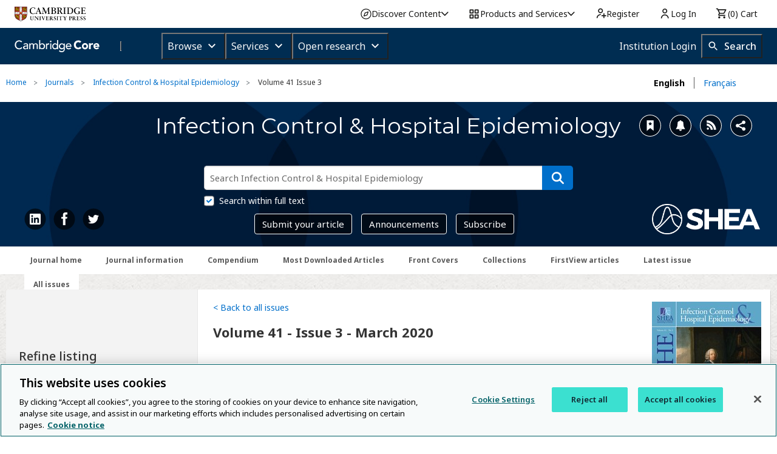

--- FILE ---
content_type: text/javascript; charset=utf-8
request_url: https://www.cambridge.org/aca/shared-elements/platform-header-footer.umd.js
body_size: 236958
content:
(function(){try{var de=typeof window<"u"?window:typeof global<"u"?global:typeof self<"u"?self:{},ba=new Error().stack;ba&&(de._sentryDebugIds=de._sentryDebugIds||{},de._sentryDebugIds[ba]="986cc77b-4fd1-4283-a9d6-2d38154a863b",de._sentryDebugIdIdentifier="sentry-dbid-986cc77b-4fd1-4283-a9d6-2d38154a863b")}catch{}})();{var _sentryModuleMetadataGlobal=typeof window<"u"?window:typeof global<"u"?global:typeof self<"u"?self:{};_sentryModuleMetadataGlobal._sentryModuleMetadata=_sentryModuleMetadataGlobal._sentryModuleMetadata||{},_sentryModuleMetadataGlobal._sentryModuleMetadata[new Error().stack]=Object.assign({},_sentryModuleMetadataGlobal._sentryModuleMetadata[new Error().stack],{dsn:"https://3d2a305128ce173384df6a0c625a4273@o220394.ingest.us.sentry.io/4507464312619008",org:"cambridge-university-press",project:"shared-elements",release:"1.0.287"})}(function(de){typeof define=="function"&&define.amd?define(de):de()})(function(){"use strict";/**
* @vue/shared v3.4.38
* (c) 2018-present Yuxi (Evan) You and Vue contributors
* @license MIT
**//*! #__NO_SIDE_EFFECTS__ */function de(a,e){const t=new Set(a.split(","));return l=>t.has(l)}const ba={},Ie=[],ee=()=>{},v0=()=>!1,O1=a=>a.charCodeAt(0)===111&&a.charCodeAt(1)===110&&(a.charCodeAt(2)>122||a.charCodeAt(2)<97),Mt=a=>a.startsWith("onUpdate:"),Va=Object.assign,Lt=(a,e)=>{const t=a.indexOf(e);t>-1&&a.splice(t,1)},g0=Object.prototype.hasOwnProperty,ca=(a,e)=>g0.call(a,e),Q=Array.isArray,Xe=a=>j1(a)==="[object Map]",Pl=a=>j1(a)==="[object Set]",la=a=>typeof a=="function",La=a=>typeof a=="string",Me=a=>typeof a=="symbol",xa=a=>a!==null&&typeof a=="object",Ol=a=>(xa(a)||la(a))&&la(a.then)&&la(a.catch),jl=Object.prototype.toString,j1=a=>jl.call(a),b0=a=>j1(a).slice(8,-1),Zl=a=>j1(a)==="[object Object]",Ht=a=>La(a)&&a!=="NaN"&&a[0]!=="-"&&""+parseInt(a,10)===a,d1=de(",key,ref,ref_for,ref_key,onVnodeBeforeMount,onVnodeMounted,onVnodeBeforeUpdate,onVnodeUpdated,onVnodeBeforeUnmount,onVnodeUnmounted"),Z1=a=>{const e=Object.create(null);return t=>e[t]||(e[t]=a(t))},_0=/-(\w)/g,Wa=Z1(a=>a.replace(_0,(e,t)=>t?t.toUpperCase():"")),w0=/\B([A-Z])/g,te=Z1(a=>a.replace(w0,"-$1").toLowerCase()),T1=Z1(a=>a.charAt(0).toUpperCase()+a.slice(1)),St=Z1(a=>a?`on${T1(a)}`:""),Le=(a,e)=>!Object.is(a,e),B1=(a,...e)=>{for(let t=0;t<a.length;t++)a[t](...e)},Tl=(a,e,t,l=!1)=>{Object.defineProperty(a,e,{configurable:!0,enumerable:!1,writable:l,value:t})},Vt=a=>{const e=parseFloat(a);return isNaN(e)?a:e},zt=a=>{const e=La(a)?Number(a):NaN;return isNaN(e)?a:e};let Bl;const Al=()=>Bl||(Bl=typeof globalThis<"u"?globalThis:typeof self<"u"?self:typeof window<"u"?window:typeof global<"u"?global:{});function a1(a){if(Q(a)){const e={};for(let t=0;t<a.length;t++){const l=a[t],o=La(l)?k0(l):a1(l);if(o)for(const r in o)e[r]=o[r]}return e}else if(La(a)||xa(a))return a}const x0=/;(?![^(]*\))/g,C0=/:([^]+)/,y0=/\/\*[^]*?\*\//g;function k0(a){const e={};return a.replace(y0,"").split(x0).forEach(t=>{if(t){const l=t.split(C0);l.length>1&&(e[l[0].trim()]=l[1].trim())}}),e}function sa(a){let e="";if(La(a))e=a;else if(Q(a))for(let t=0;t<a.length;t++){const l=sa(a[t]);l&&(e+=l+" ")}else if(xa(a))for(const t in a)a[t]&&(e+=t+" ");return e.trim()}const M0=de("itemscope,allowfullscreen,formnovalidate,ismap,nomodule,novalidate,readonly");function El(a){return!!a||a===""}const Il=a=>!!(a&&a.__v_isRef===!0),qa=a=>La(a)?a:a==null?"":Q(a)||xa(a)&&(a.toString===jl||!la(a.toString))?Il(a)?qa(a.value):JSON.stringify(a,Dl,2):String(a),Dl=(a,e)=>Il(e)?Dl(a,e.value):Xe(e)?{[`Map(${e.size})`]:[...e.entries()].reduce((t,[l,o],r)=>(t[Pt(l,r)+" =>"]=o,t),{})}:Pl(e)?{[`Set(${e.size})`]:[...e.values()].map(t=>Pt(t))}:Me(e)?Pt(e):xa(e)&&!Q(e)&&!Zl(e)?String(e):e,Pt=(a,e="")=>{var t;return Me(a)?`Symbol(${(t=a.description)!=null?t:e})`:a};let le;class L0{constructor(e=!1){this.detached=e,this._active=!0,this.effects=[],this.cleanups=[],this.parent=le,!e&&le&&(this.index=(le.scopes||(le.scopes=[])).push(this)-1)}get active(){return this._active}run(e){if(this._active){const t=le;try{return le=this,e()}finally{le=t}}}on(){le=this}off(){le=this.parent}stop(e){if(this._active){let t,l;for(t=0,l=this.effects.length;t<l;t++)this.effects[t].stop();for(t=0,l=this.cleanups.length;t<l;t++)this.cleanups[t]();if(this.scopes)for(t=0,l=this.scopes.length;t<l;t++)this.scopes[t].stop(!0);if(!this.detached&&this.parent&&!e){const o=this.parent.scopes.pop();o&&o!==this&&(this.parent.scopes[this.index]=o,o.index=this.index)}this.parent=void 0,this._active=!1}}}function H0(a,e=le){e&&e.active&&e.effects.push(a)}function Nl(){return le}function S0(a){le&&le.cleanups.push(a)}let De;class Ot{constructor(e,t,l,o){this.fn=e,this.trigger=t,this.scheduler=l,this.active=!0,this.deps=[],this._dirtyLevel=4,this._trackId=0,this._runnings=0,this._shouldSchedule=!1,this._depsLength=0,H0(this,o)}get dirty(){if(this._dirtyLevel===2||this._dirtyLevel===3){this._dirtyLevel=1,ge();for(let e=0;e<this._depsLength;e++){const t=this.deps[e];if(t.computed&&(V0(t.computed),this._dirtyLevel>=4))break}this._dirtyLevel===1&&(this._dirtyLevel=0),be()}return this._dirtyLevel>=4}set dirty(e){this._dirtyLevel=e?4:0}run(){if(this._dirtyLevel=0,!this.active)return this.fn();let e=He,t=De;try{return He=!0,De=this,this._runnings++,Rl(this),this.fn()}finally{$l(this),this._runnings--,De=t,He=e}}stop(){this.active&&(Rl(this),$l(this),this.onStop&&this.onStop(),this.active=!1)}}function V0(a){return a.value}function Rl(a){a._trackId++,a._depsLength=0}function $l(a){if(a.deps.length>a._depsLength){for(let e=a._depsLength;e<a.deps.length;e++)Fl(a.deps[e],a);a.deps.length=a._depsLength}}function Fl(a,e){const t=a.get(e);t!==void 0&&e._trackId!==t&&(a.delete(e),a.size===0&&a.cleanup())}let He=!0,jt=0;const Ul=[];function ge(){Ul.push(He),He=!1}function be(){const a=Ul.pop();He=a===void 0?!0:a}function Zt(){jt++}function Tt(){for(jt--;!jt&&Bt.length;)Bt.shift()()}function Kl(a,e,t){if(e.get(a)!==a._trackId){e.set(a,a._trackId);const l=a.deps[a._depsLength];l!==e?(l&&Fl(l,a),a.deps[a._depsLength++]=e):a._depsLength++}}const Bt=[];function Wl(a,e,t){Zt();for(const l of a.keys()){let o;l._dirtyLevel<e&&(o??(o=a.get(l)===l._trackId))&&(l._shouldSchedule||(l._shouldSchedule=l._dirtyLevel===0),l._dirtyLevel=e),l._shouldSchedule&&(o??(o=a.get(l)===l._trackId))&&(l.trigger(),(!l._runnings||l.allowRecurse)&&l._dirtyLevel!==2&&(l._shouldSchedule=!1,l.scheduler&&Bt.push(l.scheduler)))}Tt()}const ql=(a,e)=>{const t=new Map;return t.cleanup=a,t.computed=e,t},A1=new WeakMap,Ne=Symbol(""),At=Symbol("");function Ya(a,e,t){if(He&&De){let l=A1.get(a);l||A1.set(a,l=new Map);let o=l.get(t);o||l.set(t,o=ql(()=>l.delete(t))),Kl(De,o)}}function _e(a,e,t,l,o,r){const n=A1.get(a);if(!n)return;let i=[];if(e==="clear")i=[...n.values()];else if(t==="length"&&Q(a)){const c=Number(l);n.forEach((u,s)=>{(s==="length"||!Me(s)&&s>=c)&&i.push(u)})}else switch(t!==void 0&&i.push(n.get(t)),e){case"add":Q(a)?Ht(t)&&i.push(n.get("length")):(i.push(n.get(Ne)),Xe(a)&&i.push(n.get(At)));break;case"delete":Q(a)||(i.push(n.get(Ne)),Xe(a)&&i.push(n.get(At)));break;case"set":Xe(a)&&i.push(n.get(Ne));break}Zt();for(const c of i)c&&Wl(c,4);Tt()}function z0(a,e){const t=A1.get(a);return t&&t.get(e)}const P0=de("__proto__,__v_isRef,__isVue"),Yl=new Set(Object.getOwnPropertyNames(Symbol).filter(a=>a!=="arguments"&&a!=="caller").map(a=>Symbol[a]).filter(Me)),Gl=O0();function O0(){const a={};return["includes","indexOf","lastIndexOf"].forEach(e=>{a[e]=function(...t){const l=pa(this);for(let r=0,n=this.length;r<n;r++)Ya(l,"get",r+"");const o=l[e](...t);return o===-1||o===!1?l[e](...t.map(pa)):o}}),["push","pop","shift","unshift","splice"].forEach(e=>{a[e]=function(...t){ge(),Zt();const l=pa(this)[e].apply(this,t);return Tt(),be(),l}}),a}function j0(a){Me(a)||(a=String(a));const e=pa(this);return Ya(e,"has",a),e.hasOwnProperty(a)}class Jl{constructor(e=!1,t=!1){this._isReadonly=e,this._isShallow=t}get(e,t,l){const o=this._isReadonly,r=this._isShallow;if(t==="__v_isReactive")return!o;if(t==="__v_isReadonly")return o;if(t==="__v_isShallow")return r;if(t==="__v_raw")return l===(o?r?io:no:r?ro:oo).get(e)||Object.getPrototypeOf(e)===Object.getPrototypeOf(l)?e:void 0;const n=Q(e);if(!o){if(n&&ca(Gl,t))return Reflect.get(Gl,t,l);if(t==="hasOwnProperty")return j0}const i=Reflect.get(e,t,l);return(Me(t)?Yl.has(t):P0(t))||(o||Ya(e,"get",t),r)?i:Ea(i)?n&&Ht(t)?i:i.value:xa(i)?o?po(i):Re(i):i}}class Ql extends Jl{constructor(e=!1){super(!1,e)}set(e,t,l,o){let r=e[t];if(!this._isShallow){const c=$e(r);if(!e1(l)&&!$e(l)&&(r=pa(r),l=pa(l)),!Q(e)&&Ea(r)&&!Ea(l))return c?!1:(r.value=l,!0)}const n=Q(e)&&Ht(t)?Number(t)<e.length:ca(e,t),i=Reflect.set(e,t,l,o);return e===pa(o)&&(n?Le(l,r)&&_e(e,"set",t,l):_e(e,"add",t,l)),i}deleteProperty(e,t){const l=ca(e,t);e[t];const o=Reflect.deleteProperty(e,t);return o&&l&&_e(e,"delete",t,void 0),o}has(e,t){const l=Reflect.has(e,t);return(!Me(t)||!Yl.has(t))&&Ya(e,"has",t),l}ownKeys(e){return Ya(e,"iterate",Q(e)?"length":Ne),Reflect.ownKeys(e)}}class Xl extends Jl{constructor(e=!1){super(!0,e)}set(e,t){return!0}deleteProperty(e,t){return!0}}const Z0=new Ql,T0=new Xl,B0=new Ql(!0),A0=new Xl(!0),Et=a=>a,E1=a=>Reflect.getPrototypeOf(a);function I1(a,e,t=!1,l=!1){a=a.__v_raw;const o=pa(a),r=pa(e);t||(Le(e,r)&&Ya(o,"get",e),Ya(o,"get",r));const{has:n}=E1(o),i=l?Et:t?It:s1;if(n.call(o,e))return i(a.get(e));if(n.call(o,r))return i(a.get(r));a!==o&&a.get(e)}function D1(a,e=!1){const t=this.__v_raw,l=pa(t),o=pa(a);return e||(Le(a,o)&&Ya(l,"has",a),Ya(l,"has",o)),a===o?t.has(a):t.has(a)||t.has(o)}function N1(a,e=!1){return a=a.__v_raw,!e&&Ya(pa(a),"iterate",Ne),Reflect.get(a,"size",a)}function ao(a,e=!1){!e&&!e1(a)&&!$e(a)&&(a=pa(a));const t=pa(this);return E1(t).has.call(t,a)||(t.add(a),_e(t,"add",a,a)),this}function eo(a,e,t=!1){!t&&!e1(e)&&!$e(e)&&(e=pa(e));const l=pa(this),{has:o,get:r}=E1(l);let n=o.call(l,a);n||(a=pa(a),n=o.call(l,a));const i=r.call(l,a);return l.set(a,e),n?Le(e,i)&&_e(l,"set",a,e):_e(l,"add",a,e),this}function to(a){const e=pa(this),{has:t,get:l}=E1(e);let o=t.call(e,a);o||(a=pa(a),o=t.call(e,a)),l&&l.call(e,a);const r=e.delete(a);return o&&_e(e,"delete",a,void 0),r}function lo(){const a=pa(this),e=a.size!==0,t=a.clear();return e&&_e(a,"clear",void 0,void 0),t}function R1(a,e){return function(l,o){const r=this,n=r.__v_raw,i=pa(n),c=e?Et:a?It:s1;return!a&&Ya(i,"iterate",Ne),n.forEach((u,s)=>l.call(o,c(u),c(s),r))}}function $1(a,e,t){return function(...l){const o=this.__v_raw,r=pa(o),n=Xe(r),i=a==="entries"||a===Symbol.iterator&&n,c=a==="keys"&&n,u=o[a](...l),s=t?Et:e?It:s1;return!e&&Ya(r,"iterate",c?At:Ne),{next(){const{value:g,done:C}=u.next();return C?{value:g,done:C}:{value:i?[s(g[0]),s(g[1])]:s(g),done:C}},[Symbol.iterator](){return this}}}}function Se(a){return function(...e){return a==="delete"?!1:a==="clear"?void 0:this}}function E0(){const a={get(r){return I1(this,r)},get size(){return N1(this)},has:D1,add:ao,set:eo,delete:to,clear:lo,forEach:R1(!1,!1)},e={get(r){return I1(this,r,!1,!0)},get size(){return N1(this)},has:D1,add(r){return ao.call(this,r,!0)},set(r,n){return eo.call(this,r,n,!0)},delete:to,clear:lo,forEach:R1(!1,!0)},t={get(r){return I1(this,r,!0)},get size(){return N1(this,!0)},has(r){return D1.call(this,r,!0)},add:Se("add"),set:Se("set"),delete:Se("delete"),clear:Se("clear"),forEach:R1(!0,!1)},l={get(r){return I1(this,r,!0,!0)},get size(){return N1(this,!0)},has(r){return D1.call(this,r,!0)},add:Se("add"),set:Se("set"),delete:Se("delete"),clear:Se("clear"),forEach:R1(!0,!0)};return["keys","values","entries",Symbol.iterator].forEach(r=>{a[r]=$1(r,!1,!1),t[r]=$1(r,!0,!1),e[r]=$1(r,!1,!0),l[r]=$1(r,!0,!0)}),[a,t,e,l]}const[I0,D0,N0,R0]=E0();function F1(a,e){const t=e?a?R0:N0:a?D0:I0;return(l,o,r)=>o==="__v_isReactive"?!a:o==="__v_isReadonly"?a:o==="__v_raw"?l:Reflect.get(ca(t,o)&&o in l?t:l,o,r)}const $0={get:F1(!1,!1)},F0={get:F1(!1,!0)},U0={get:F1(!0,!1)},K0={get:F1(!0,!0)},oo=new WeakMap,ro=new WeakMap,no=new WeakMap,io=new WeakMap;function W0(a){switch(a){case"Object":case"Array":return 1;case"Map":case"Set":case"WeakMap":case"WeakSet":return 2;default:return 0}}function q0(a){return a.__v_skip||!Object.isExtensible(a)?0:W0(b0(a))}function Re(a){return $e(a)?a:K1(a,!1,Z0,$0,oo)}function Y0(a){return K1(a,!1,B0,F0,ro)}function po(a){return K1(a,!0,T0,U0,no)}function U1(a){return K1(a,!0,A0,K0,io)}function K1(a,e,t,l,o){if(!xa(a)||a.__v_raw&&!(e&&a.__v_isReactive))return a;const r=o.get(a);if(r)return r;const n=q0(a);if(n===0)return a;const i=new Proxy(a,n===2?l:t);return o.set(a,i),i}function c1(a){return $e(a)?c1(a.__v_raw):!!(a&&a.__v_isReactive)}function $e(a){return!!(a&&a.__v_isReadonly)}function e1(a){return!!(a&&a.__v_isShallow)}function co(a){return a?!!a.__v_raw:!1}function pa(a){const e=a&&a.__v_raw;return e?pa(e):a}function G0(a){return Object.isExtensible(a)&&Tl(a,"__v_skip",!0),a}const s1=a=>xa(a)?Re(a):a,It=a=>xa(a)?po(a):a;class so{constructor(e,t,l,o){this.getter=e,this._setter=t,this.dep=void 0,this.__v_isRef=!0,this.__v_isReadonly=!1,this.effect=new Ot(()=>e(this._value),()=>W1(this,this.effect._dirtyLevel===2?2:3)),this.effect.computed=this,this.effect.active=this._cacheable=!o,this.__v_isReadonly=l}get value(){const e=pa(this);return(!e._cacheable||e.effect.dirty)&&Le(e._value,e._value=e.effect.run())&&W1(e,4),uo(e),e.effect._dirtyLevel>=2&&W1(e,2),e._value}set value(e){this._setter(e)}get _dirty(){return this.effect.dirty}set _dirty(e){this.effect.dirty=e}}function J0(a,e,t=!1){let l,o;const r=la(a);return r?(l=a,o=ee):(l=a.get,o=a.set),new so(l,o,r||!o,t)}function uo(a){var e;He&&De&&(a=pa(a),Kl(De,(e=a.dep)!=null?e:a.dep=ql(()=>a.dep=void 0,a instanceof so?a:void 0)))}function W1(a,e=4,t,l){a=pa(a);const o=a.dep;o&&Wl(o,e)}function Ea(a){return!!(a&&a.__v_isRef===!0)}function j(a){return fo(a,!1)}function Ve(a){return fo(a,!0)}function fo(a,e){return Ea(a)?a:new Q0(a,e)}class Q0{constructor(e,t){this.__v_isShallow=t,this.dep=void 0,this.__v_isRef=!0,this._rawValue=t?e:pa(e),this._value=t?e:s1(e)}get value(){return uo(this),this._value}set value(e){const t=this.__v_isShallow||e1(e)||$e(e);e=t?e:pa(e),Le(e,this._rawValue)&&(this._rawValue,this._rawValue=e,this._value=t?e:s1(e),W1(this,4))}}function E(a){return Ea(a)?a.value:a}const X0={get:(a,e,t)=>E(Reflect.get(a,e,t)),set:(a,e,t,l)=>{const o=a[e];return Ea(o)&&!Ea(t)?(o.value=t,!0):Reflect.set(a,e,t,l)}};function mo(a){return c1(a)?a:new Proxy(a,X0)}function an(a){const e=Q(a)?new Array(a.length):{};for(const t in a)e[t]=tn(a,t);return e}class en{constructor(e,t,l){this._object=e,this._key=t,this._defaultValue=l,this.__v_isRef=!0}get value(){const e=this._object[this._key];return e===void 0?this._defaultValue:e}set value(e){this._object[this._key]=e}get dep(){return z0(pa(this._object),this._key)}}function tn(a,e,t){const l=a[e];return Ea(l)?l:new en(a,e,t)}var ze={NODE_ENV:"production"};const u1=[];let Dt=!1;function ln(a,...e){if(Dt)return;Dt=!0,ge();const t=u1.length?u1[u1.length-1].component:null,l=t&&t.appContext.config.warnHandler,o=on();if(l)we(l,t,11,[a+e.map(r=>{var n,i;return(i=(n=r.toString)==null?void 0:n.call(r))!=null?i:JSON.stringify(r)}).join(""),t&&t.proxy,o.map(({vnode:r})=>`at <${ur(t,r.type)}>`).join(`
`),o]);else{const r=[`[Vue warn]: ${a}`,...e];o.length&&r.push(`
`,...rn(o)),console.warn(...r)}be(),Dt=!1}function on(){let a=u1[u1.length-1];if(!a)return[];const e=[];for(;a;){const t=e[0];t&&t.vnode===a?t.recurseCount++:e.push({vnode:a,recurseCount:0});const l=a.component&&a.component.parent;a=l&&l.vnode}return e}function rn(a){const e=[];return a.forEach((t,l)=>{e.push(...l===0?[]:[`
`],...nn(t))}),e}function nn({vnode:a,recurseCount:e}){const t=e>0?`... (${e} recursive calls)`:"",l=a.component?a.component.parent==null:!1,o=` at <${ur(a.component,a.type,l)}`,r=">"+t;return a.props?[o,...pn(a.props),r]:[o+r]}function pn(a){const e=[],t=Object.keys(a);return t.slice(0,3).forEach(l=>{e.push(...ho(l,a[l]))}),t.length>3&&e.push(" ..."),e}function ho(a,e,t){return La(e)?(e=JSON.stringify(e),t?e:[`${a}=${e}`]):typeof e=="number"||typeof e=="boolean"||e==null?t?e:[`${a}=${e}`]:Ea(e)?(e=ho(a,pa(e.value),!0),t?e:[`${a}=Ref<`,e,">"]):la(e)?[`${a}=fn${e.name?`<${e.name}>`:""}`]:(e=pa(e),t?e:[`${a}=`,e])}function we(a,e,t,l){try{return l?a(...l):a()}catch(o){q1(o,e,t)}}function ie(a,e,t,l){if(la(a)){const o=we(a,e,t,l);return o&&Ol(o)&&o.catch(r=>{q1(r,e,t)}),o}if(Q(a)){const o=[];for(let r=0;r<a.length;r++)o.push(ie(a[r],e,t,l));return o}}function q1(a,e,t,l=!0){const o=e?e.vnode:null;if(e){let r=e.parent;const n=e.proxy,i=`https://vuejs.org/error-reference/#runtime-${t}`;for(;r;){const u=r.ec;if(u){for(let s=0;s<u.length;s++)if(u[s](a,n,i)===!1)return}r=r.parent}const c=e.appContext.config.errorHandler;if(c){ge(),we(c,null,10,[a,n,i]),be();return}}dn(a,t,o,l)}function dn(a,e,t,l=!0){console.error(a)}let f1=!1,Nt=!1;const Ia=[];let ue=0;const t1=[];let Pe=null,Fe=0;const vo=Promise.resolve();let Rt=null;function Ra(a){const e=Rt||vo;return a?e.then(this?a.bind(this):a):e}function cn(a){let e=ue+1,t=Ia.length;for(;e<t;){const l=e+t>>>1,o=Ia[l],r=m1(o);r<a||r===a&&o.pre?e=l+1:t=l}return e}function $t(a){(!Ia.length||!Ia.includes(a,f1&&a.allowRecurse?ue+1:ue))&&(a.id==null?Ia.push(a):Ia.splice(cn(a.id),0,a),go())}function go(){!f1&&!Nt&&(Nt=!0,Rt=vo.then(wo))}function sn(a){const e=Ia.indexOf(a);e>ue&&Ia.splice(e,1)}function un(a){Q(a)?t1.push(...a):(!Pe||!Pe.includes(a,a.allowRecurse?Fe+1:Fe))&&t1.push(a),go()}function bo(a,e,t=f1?ue+1:0){for(;t<Ia.length;t++){const l=Ia[t];if(l&&l.pre){if(a&&l.id!==a.uid)continue;Ia.splice(t,1),t--,l()}}}function _o(a){if(t1.length){const e=[...new Set(t1)].sort((t,l)=>m1(t)-m1(l));if(t1.length=0,Pe){Pe.push(...e);return}for(Pe=e,Fe=0;Fe<Pe.length;Fe++){const t=Pe[Fe];t.active!==!1&&t()}Pe=null,Fe=0}}const m1=a=>a.id==null?1/0:a.id,fn=(a,e)=>{const t=m1(a)-m1(e);if(t===0){if(a.pre&&!e.pre)return-1;if(e.pre&&!a.pre)return 1}return t};function wo(a){Nt=!1,f1=!0,Ia.sort(fn);const e=ee;try{for(ue=0;ue<Ia.length;ue++){const t=Ia[ue];t&&t.active!==!1&&(ze.NODE_ENV!=="production"&&e(t),we(t,t.i,t.i?15:14))}}finally{ue=0,Ia.length=0,_o(),f1=!1,Rt=null,(Ia.length||t1.length)&&wo()}}let mn=!1,ja=null,Y1=null;function G1(a){const e=ja;return ja=a,Y1=a&&a.type.__scopeId||null,e}function hn(a){Y1=a}function vn(){Y1=null}function W(a,e=ja,t){if(!e||a._n)return a;const l=(...o)=>{l._d&&tr(-1);const r=G1(e);let n;try{n=a(...o)}finally{G1(r),l._d&&tr(1)}return n};return l._n=!0,l._c=!0,l._d=!0,l}function Ft(a,e){if(ja===null)return a;const t=ct(ja),l=a.dirs||(a.dirs=[]);for(let o=0;o<e.length;o++){let[r,n,i,c=ba]=e[o];r&&(la(r)&&(r={mounted:r,updated:r}),r.deep&&je(n),l.push({dir:r,instance:t,value:n,oldValue:void 0,arg:i,modifiers:c}))}return a}function Ue(a,e,t,l){const o=a.dirs,r=e&&e.dirs;for(let n=0;n<o.length;n++){const i=o[n];r&&(i.oldValue=r[n].value);let c=i.dir[l];c&&(ge(),ie(c,t,8,[a.el,i,a,e]),be())}}const Oe=Symbol("_leaveCb"),J1=Symbol("_enterCb");function gn(){const a={isMounted:!1,isLeaving:!1,isUnmounting:!1,leavingVNodes:new Map};return Ha(()=>{a.isMounted=!0}),Ho(()=>{a.isUnmounting=!0}),a}const pe=[Function,Array],xo={mode:String,appear:Boolean,persisted:Boolean,onBeforeEnter:pe,onEnter:pe,onAfterEnter:pe,onEnterCancelled:pe,onBeforeLeave:pe,onLeave:pe,onAfterLeave:pe,onLeaveCancelled:pe,onBeforeAppear:pe,onAppear:pe,onAfterAppear:pe,onAppearCancelled:pe},Co=a=>{const e=a.subTree;return e.component?Co(e.component):e},bn={name:"BaseTransition",props:xo,setup(a,{slots:e}){const t=il(),l=gn();return()=>{const o=e.default&&Mo(e.default(),!0);if(!o||!o.length)return;let r=o[0];if(o.length>1){for(const C of o)if(C.type!==Xa){r=C;break}}const n=pa(a),{mode:i}=n;if(l.isLeaving)return Kt(r);const c=ko(r);if(!c)return Kt(r);let u=Ut(c,n,l,t,C=>u=C);Q1(c,u);const s=t.subTree,g=s&&ko(s);if(g&&g.type!==Xa&&!We(c,g)&&Co(t).type!==Xa){const C=Ut(g,n,l,t);if(Q1(g,C),i==="out-in"&&c.type!==Xa)return l.isLeaving=!0,C.afterLeave=()=>{l.isLeaving=!1,t.update.active!==!1&&(t.effect.dirty=!0,t.update())},Kt(r);i==="in-out"&&c.type!==Xa&&(C.delayLeave=(k,m,h)=>{const _=yo(l,g);_[String(g.key)]=g,k[Oe]=()=>{m(),k[Oe]=void 0,delete u.delayedLeave},u.delayedLeave=h})}return r}}};function yo(a,e){const{leavingVNodes:t}=a;let l=t.get(e.type);return l||(l=Object.create(null),t.set(e.type,l)),l}function Ut(a,e,t,l,o){const{appear:r,mode:n,persisted:i=!1,onBeforeEnter:c,onEnter:u,onAfterEnter:s,onEnterCancelled:g,onBeforeLeave:C,onLeave:k,onAfterLeave:m,onLeaveCancelled:h,onBeforeAppear:_,onAppear:w,onAfterAppear:M,onAppearCancelled:y}=e,L=String(a.key),G=yo(t,a),D=(U,na)=>{U&&ie(U,l,9,na)},ea=(U,na)=>{const da=na[1];D(U,na),Q(U)?U.every(R=>R.length<=1)&&da():U.length<=1&&da()},q={mode:n,persisted:i,beforeEnter(U){let na=c;if(!t.isMounted)if(r)na=_||c;else return;U[Oe]&&U[Oe](!0);const da=G[L];da&&We(a,da)&&da.el[Oe]&&da.el[Oe](),D(na,[U])},enter(U){let na=u,da=s,R=g;if(!t.isMounted)if(r)na=w||u,da=M||s,R=y||g;else return;let X=!1;const oa=U[J1]=fa=>{X||(X=!0,fa?D(R,[U]):D(da,[U]),q.delayedLeave&&q.delayedLeave(),U[J1]=void 0)};na?ea(na,[U,oa]):oa()},leave(U,na){const da=String(a.key);if(U[J1]&&U[J1](!0),t.isUnmounting)return na();D(C,[U]);let R=!1;const X=U[Oe]=oa=>{R||(R=!0,na(),oa?D(h,[U]):D(m,[U]),U[Oe]=void 0,G[da]===a&&delete G[da])};G[da]=a,k?ea(k,[U,X]):X()},clone(U){const na=Ut(U,e,t,l,o);return o&&o(na),na}};return q}function Kt(a){if(X1(a))return a=Ze(a),a.children=null,a}function ko(a){if(!X1(a))return a;const{shapeFlag:e,children:t}=a;if(t){if(e&16)return t[0];if(e&32&&la(t.default))return t.default()}}function Q1(a,e){a.shapeFlag&6&&a.component?Q1(a.component.subTree,e):a.shapeFlag&128?(a.ssContent.transition=e.clone(a.ssContent),a.ssFallback.transition=e.clone(a.ssFallback)):a.transition=e}function Mo(a,e=!1,t){let l=[],o=0;for(let r=0;r<a.length;r++){let n=a[r];const i=t==null?n.key:String(t)+String(n.key!=null?n.key:r);n.type===_a?(n.patchFlag&128&&o++,l=l.concat(Mo(n.children,e,i))):(e||n.type!==Xa)&&l.push(i!=null?Ze(n,{key:i}):n)}if(o>1)for(let r=0;r<l.length;r++)l[r].patchFlag=-2;return l}/*! #__NO_SIDE_EFFECTS__ */function Da(a,e){return la(a)?Va({name:a.name},e,{setup:a}):a}const h1=a=>!!a.type.__asyncLoader,X1=a=>a.type.__isKeepAlive;function _n(a,e){Lo(a,"a",e)}function wn(a,e){Lo(a,"da",e)}function Lo(a,e,t=Pa){const l=a.__wdc||(a.__wdc=()=>{let o=t;for(;o;){if(o.isDeactivated)return;o=o.parent}return a()});if(at(e,l,t),t){let o=t.parent;for(;o&&o.parent;)X1(o.parent.vnode)&&xn(l,e,t,o),o=o.parent}}function xn(a,e,t,l){const o=at(e,a,l,!0);Ba(()=>{Lt(l[e],o)},t)}function at(a,e,t=Pa,l=!1){if(t){const o=t[a]||(t[a]=[]),r=e.__weh||(e.__weh=(...n)=>{ge();const i=y1(t),c=ie(e,t,a,n);return i(),be(),c});return l?o.unshift(r):o.push(r),r}}const xe=a=>(e,t=Pa)=>{(!dt||a==="sp")&&at(a,(...l)=>e(...l),t)},Cn=xe("bm"),Ha=xe("m"),yn=xe("bu"),kn=xe("u"),Ho=xe("bum"),Ba=xe("um"),Mn=xe("sp"),Ln=xe("rtg"),Hn=xe("rtc");function v1(a,e=Pa){at("ec",a,e)}const So="components";function Ga(a,e){return Po(So,a,!0,e)||a}const Vo=Symbol.for("v-ndc");function zo(a){return La(a)?Po(So,a,!1)||a:a||Vo}function Po(a,e,t=!0,l=!1){const o=ja||Pa;if(o){const r=o.type;{const i=sr(r,!1);if(i&&(i===e||i===Wa(e)||i===T1(Wa(e))))return r}const n=Oo(o[a]||r[a],e)||Oo(o.appContext[a],e);return!n&&l?r:n}}function Oo(a,e){return a&&(a[e]||a[Wa(e)]||a[T1(Wa(e))])}function Ja(a,e,t,l){let o;const r=t;if(Q(a)||La(a)){o=new Array(a.length);for(let n=0,i=a.length;n<i;n++)o[n]=e(a[n],n,void 0,r)}else if(typeof a=="number"){o=new Array(a);for(let n=0;n<a;n++)o[n]=e(n+1,n,void 0,r)}else if(xa(a))if(a[Symbol.iterator])o=Array.from(a,(n,i)=>e(n,i,void 0,r));else{const n=Object.keys(a);o=new Array(n.length);for(let i=0,c=n.length;i<c;i++){const u=n[i];o[i]=e(a[u],u,i,r)}}else o=[];return o}function Wt(a,e){for(let t=0;t<e.length;t++){const l=e[t];if(Q(l))for(let o=0;o<l.length;o++)a[l[o].name]=l[o].fn;else l&&(a[l.name]=l.key?(...o)=>{const r=l.fn(...o);return r&&(r.key=l.key),r}:l.fn)}return a}function Sa(a,e,t={},l,o){if(ja.isCE||ja.parent&&h1(ja.parent)&&ja.parent.isCE)return e!=="default"&&(t.name=e),S("slot",t,l&&l());let r=a[e];r&&r._c&&(r._d=!1),d();const n=r&&jo(r(t)),i=B(_a,{key:(t.key||n&&n.key||`_${e}`)+(!n&&l?"_fb":"")},n||(l?l():[]),n&&a._===1?64:-2);return!o&&i.scopeId&&(i.slotScopeIds=[i.scopeId+"-s"]),r&&r._c&&(r._d=!0),i}function jo(a){return a.some(e=>nt(e)?!(e.type===Xa||e.type===_a&&!jo(e.children)):!0)?a:null}const qt=a=>a?nr(a)?ct(a):qt(a.parent):null,g1=Va(Object.create(null),{$:a=>a,$el:a=>a.vnode.el,$data:a=>a.data,$props:a=>a.props,$attrs:a=>a.attrs,$slots:a=>a.slots,$refs:a=>a.refs,$parent:a=>qt(a.parent),$root:a=>qt(a.root),$emit:a=>a.emit,$options:a=>Jt(a),$forceUpdate:a=>a.f||(a.f=()=>{a.effect.dirty=!0,$t(a.update)}),$nextTick:a=>a.n||(a.n=Ra.bind(a.proxy)),$watch:a=>Jn.bind(a)}),Yt=(a,e)=>a!==ba&&!a.__isScriptSetup&&ca(a,e),Sn={get({_:a},e){if(e==="__v_skip")return!0;const{ctx:t,setupState:l,data:o,props:r,accessCache:n,type:i,appContext:c}=a;let u;if(e[0]!=="$"){const k=n[e];if(k!==void 0)switch(k){case 1:return l[e];case 2:return o[e];case 4:return t[e];case 3:return r[e]}else{if(Yt(l,e))return n[e]=1,l[e];if(o!==ba&&ca(o,e))return n[e]=2,o[e];if((u=a.propsOptions[0])&&ca(u,e))return n[e]=3,r[e];if(t!==ba&&ca(t,e))return n[e]=4,t[e];Gt&&(n[e]=0)}}const s=g1[e];let g,C;if(s)return e==="$attrs"&&Ya(a.attrs,"get",""),s(a);if((g=i.__cssModules)&&(g=g[e]))return g;if(t!==ba&&ca(t,e))return n[e]=4,t[e];if(C=c.config.globalProperties,ca(C,e))return C[e]},set({_:a},e,t){const{data:l,setupState:o,ctx:r}=a;return Yt(o,e)?(o[e]=t,!0):l!==ba&&ca(l,e)?(l[e]=t,!0):ca(a.props,e)||e[0]==="$"&&e.slice(1)in a?!1:(r[e]=t,!0)},has({_:{data:a,setupState:e,accessCache:t,ctx:l,appContext:o,propsOptions:r}},n){let i;return!!t[n]||a!==ba&&ca(a,n)||Yt(e,n)||(i=r[0])&&ca(i,n)||ca(l,n)||ca(g1,n)||ca(o.config.globalProperties,n)},defineProperty(a,e,t){return t.get!=null?a._.accessCache[e]=0:ca(t,"value")&&this.set(a,e,t.value,null),Reflect.defineProperty(a,e,t)}};function b1(){return Vn().slots}function Vn(){const a=il();return a.setupContext||(a.setupContext=cr(a))}function Zo(a){return Q(a)?a.reduce((e,t)=>(e[t]=null,e),{}):a}let Gt=!0;function zn(a){const e=Jt(a),t=a.proxy,l=a.ctx;Gt=!1,e.beforeCreate&&To(e.beforeCreate,a,"bc");const{data:o,computed:r,methods:n,watch:i,provide:c,inject:u,created:s,beforeMount:g,mounted:C,beforeUpdate:k,updated:m,activated:h,deactivated:_,beforeDestroy:w,beforeUnmount:M,destroyed:y,unmounted:L,render:G,renderTracked:D,renderTriggered:ea,errorCaptured:q,serverPrefetch:U,expose:na,inheritAttrs:da,components:R,directives:X,filters:oa}=e;if(u&&Pn(u,l,null),n)for(const F in n){const ta=n[F];la(ta)&&(l[F]=ta.bind(t))}if(o){const F=o.call(t,t);xa(F)&&(a.data=Re(F))}if(Gt=!0,r)for(const F in r){const ta=r[F],wa=la(ta)?ta.bind(t,t):la(ta.get)?ta.get.bind(t,t):ee,aa=!la(ta)&&la(ta.set)?ta.set.bind(t):ee,Za=$({get:wa,set:aa});Object.defineProperty(l,F,{enumerable:!0,configurable:!0,get:()=>Za.value,set:Oa=>Za.value=Oa})}if(i)for(const F in i)Bo(i[F],l,t,F);if(c){const F=la(c)?c.call(t):c;Reflect.ownKeys(F).forEach(ta=>{Xt(ta,F[ta])})}s&&To(s,a,"c");function I(F,ta){Q(ta)?ta.forEach(wa=>F(wa.bind(t))):ta&&F(ta.bind(t))}if(I(Cn,g),I(Ha,C),I(yn,k),I(kn,m),I(_n,h),I(wn,_),I(v1,q),I(Hn,D),I(Ln,ea),I(Ho,M),I(Ba,L),I(Mn,U),Q(na))if(na.length){const F=a.exposed||(a.exposed={});na.forEach(ta=>{Object.defineProperty(F,ta,{get:()=>t[ta],set:wa=>t[ta]=wa})})}else a.exposed||(a.exposed={});G&&a.render===ee&&(a.render=G),da!=null&&(a.inheritAttrs=da),R&&(a.components=R),X&&(a.directives=X)}function Pn(a,e,t=ee){Q(a)&&(a=Qt(a));for(const l in a){const o=a[l];let r;xa(o)?"default"in o?r=o1(o.from||l,o.default,!0):r=o1(o.from||l):r=o1(o),Ea(r)?Object.defineProperty(e,l,{enumerable:!0,configurable:!0,get:()=>r.value,set:n=>r.value=n}):e[l]=r}}function To(a,e,t){ie(Q(a)?a.map(l=>l.bind(e.proxy)):a.bind(e.proxy),e,t)}function Bo(a,e,t,l){const o=l.includes(".")?Xo(t,l):()=>t[l];if(La(a)){const r=e[a];la(r)&&Ce(o,r)}else if(la(a))Ce(o,a.bind(t));else if(xa(a))if(Q(a))a.forEach(r=>Bo(r,e,t,l));else{const r=la(a.handler)?a.handler.bind(t):e[a.handler];la(r)&&Ce(o,r,a)}}function Jt(a){const e=a.type,{mixins:t,extends:l}=e,{mixins:o,optionsCache:r,config:{optionMergeStrategies:n}}=a.appContext,i=r.get(e);let c;return i?c=i:!o.length&&!t&&!l?c=e:(c={},o.length&&o.forEach(u=>et(c,u,n,!0)),et(c,e,n)),xa(e)&&r.set(e,c),c}function et(a,e,t,l=!1){const{mixins:o,extends:r}=e;r&&et(a,r,t,!0),o&&o.forEach(n=>et(a,n,t,!0));for(const n in e)if(!(l&&n==="expose")){const i=On[n]||t&&t[n];a[n]=i?i(a[n],e[n]):e[n]}return a}const On={data:Ao,props:Eo,emits:Eo,methods:_1,computed:_1,beforeCreate:$a,created:$a,beforeMount:$a,mounted:$a,beforeUpdate:$a,updated:$a,beforeDestroy:$a,beforeUnmount:$a,destroyed:$a,unmounted:$a,activated:$a,deactivated:$a,errorCaptured:$a,serverPrefetch:$a,components:_1,directives:_1,watch:Zn,provide:Ao,inject:jn};function Ao(a,e){return e?a?function(){return Va(la(a)?a.call(this,this):a,la(e)?e.call(this,this):e)}:e:a}function jn(a,e){return _1(Qt(a),Qt(e))}function Qt(a){if(Q(a)){const e={};for(let t=0;t<a.length;t++)e[a[t]]=a[t];return e}return a}function $a(a,e){return a?[...new Set([].concat(a,e))]:e}function _1(a,e){return a?Va(Object.create(null),a,e):e}function Eo(a,e){return a?Q(a)&&Q(e)?[...new Set([...a,...e])]:Va(Object.create(null),Zo(a),Zo(e??{})):e}function Zn(a,e){if(!a)return e;if(!e)return a;const t=Va(Object.create(null),a);for(const l in e)t[l]=$a(a[l],e[l]);return t}function Io(){return{app:null,config:{isNativeTag:v0,performance:!1,globalProperties:{},optionMergeStrategies:{},errorHandler:void 0,warnHandler:void 0,compilerOptions:{}},mixins:[],components:{},directives:{},provides:Object.create(null),optionsCache:new WeakMap,propsCache:new WeakMap,emitsCache:new WeakMap}}let Tn=0;function Bn(a,e){return function(l,o=null){la(l)||(l=Va({},l)),o!=null&&!xa(o)&&(o=null);const r=Io(),n=new WeakSet;let i=!1;const c=r.app={_uid:Tn++,_component:l,_props:o,_container:null,_context:r,_instance:null,version:_i,get config(){return r.config},set config(u){},use(u,...s){return n.has(u)||(u&&la(u.install)?(n.add(u),u.install(c,...s)):la(u)&&(n.add(u),u(c,...s))),c},mixin(u){return r.mixins.includes(u)||r.mixins.push(u),c},component(u,s){return s?(r.components[u]=s,c):r.components[u]},directive(u,s){return s?(r.directives[u]=s,c):r.directives[u]},mount(u,s,g){if(!i){const C=S(l,o);return C.appContext=r,g===!0?g="svg":g===!1&&(g=void 0),s&&e?e(C,u):a(C,u,g),i=!0,c._container=u,u.__vue_app__=c,ct(C.component)}},unmount(){i&&(a(null,c._container),delete c._container.__vue_app__)},provide(u,s){return r.provides[u]=s,c},runWithContext(u){const s=l1;l1=c;try{return u()}finally{l1=s}}};return c}}let l1=null;function Xt(a,e){if(Pa){let t=Pa.provides;const l=Pa.parent&&Pa.parent.provides;l===t&&(t=Pa.provides=Object.create(l)),t[a]=e}}function o1(a,e,t=!1){const l=Pa||ja;if(l||l1){const o=l1?l1._context.provides:l?l.parent==null?l.vnode.appContext&&l.vnode.appContext.provides:l.parent.provides:void 0;if(o&&a in o)return o[a];if(arguments.length>1)return t&&la(e)?e.call(l&&l.proxy):e}}const Do={},No=()=>Object.create(Do),Ro=a=>Object.getPrototypeOf(a)===Do;function An(a,e,t,l=!1){const o={},r=No();a.propsDefaults=Object.create(null),$o(a,e,o,r);for(const n in a.propsOptions[0])n in o||(o[n]=void 0);t?a.props=l?o:Y0(o):a.type.props?a.props=o:a.props=r,a.attrs=r}function En(a,e,t,l){const{props:o,attrs:r,vnode:{patchFlag:n}}=a,i=pa(o),[c]=a.propsOptions;let u=!1;if((l||n>0)&&!(n&16)){if(n&8){const s=a.vnode.dynamicProps;for(let g=0;g<s.length;g++){let C=s[g];if(lt(a.emitsOptions,C))continue;const k=e[C];if(c)if(ca(r,C))k!==r[C]&&(r[C]=k,u=!0);else{const m=Wa(C);o[m]=al(c,i,m,k,a,!1)}else k!==r[C]&&(r[C]=k,u=!0)}}}else{$o(a,e,o,r)&&(u=!0);let s;for(const g in i)(!e||!ca(e,g)&&((s=te(g))===g||!ca(e,s)))&&(c?t&&(t[g]!==void 0||t[s]!==void 0)&&(o[g]=al(c,i,g,void 0,a,!0)):delete o[g]);if(r!==i)for(const g in r)(!e||!ca(e,g))&&(delete r[g],u=!0)}u&&_e(a.attrs,"set","")}function $o(a,e,t,l){const[o,r]=a.propsOptions;let n=!1,i;if(e)for(let c in e){if(d1(c))continue;const u=e[c];let s;o&&ca(o,s=Wa(c))?!r||!r.includes(s)?t[s]=u:(i||(i={}))[s]=u:lt(a.emitsOptions,c)||(!(c in l)||u!==l[c])&&(l[c]=u,n=!0)}if(r){const c=pa(t),u=i||ba;for(let s=0;s<r.length;s++){const g=r[s];t[g]=al(o,c,g,u[g],a,!ca(u,g))}}return n}function al(a,e,t,l,o,r){const n=a[t];if(n!=null){const i=ca(n,"default");if(i&&l===void 0){const c=n.default;if(n.type!==Function&&!n.skipFactory&&la(c)){const{propsDefaults:u}=o;if(t in u)l=u[t];else{const s=y1(o);l=u[t]=c.call(null,e),s()}}else l=c}n[0]&&(r&&!i?l=!1:n[1]&&(l===""||l===te(t))&&(l=!0))}return l}const In=new WeakMap;function Fo(a,e,t=!1){const l=t?In:e.propsCache,o=l.get(a);if(o)return o;const r=a.props,n={},i=[];let c=!1;if(!la(a)){const s=g=>{c=!0;const[C,k]=Fo(g,e,!0);Va(n,C),k&&i.push(...k)};!t&&e.mixins.length&&e.mixins.forEach(s),a.extends&&s(a.extends),a.mixins&&a.mixins.forEach(s)}if(!r&&!c)return xa(a)&&l.set(a,Ie),Ie;if(Q(r))for(let s=0;s<r.length;s++){const g=Wa(r[s]);Uo(g)&&(n[g]=ba)}else if(r)for(const s in r){const g=Wa(s);if(Uo(g)){const C=r[s],k=n[g]=Q(C)||la(C)?{type:C}:Va({},C),m=k.type;let h=!1,_=!0;if(Q(m))for(let w=0;w<m.length;++w){const M=m[w],y=la(M)&&M.name;if(y==="Boolean"){h=!0;break}else y==="String"&&(_=!1)}else h=la(m)&&m.name==="Boolean";k[0]=h,k[1]=_,(h||ca(k,"default"))&&i.push(g)}}const u=[n,i];return xa(a)&&l.set(a,u),u}function Uo(a){return a[0]!=="$"&&!d1(a)}const Ko=a=>a[0]==="_"||a==="$stable",el=a=>Q(a)?a.map(fe):[fe(a)],Dn=(a,e,t)=>{if(e._n)return e;const l=W((...o)=>(ze.NODE_ENV!=="production"&&Pa&&(!t||(t.root,Pa.root)),el(e(...o))),t);return l._c=!1,l},Wo=(a,e,t)=>{const l=a._ctx;for(const o in a){if(Ko(o))continue;const r=a[o];if(la(r))e[o]=Dn(o,r,l);else if(r!=null){const n=el(r);e[o]=()=>n}}},qo=(a,e)=>{const t=el(e);a.slots.default=()=>t},Yo=(a,e,t)=>{for(const l in e)(t||l!=="_")&&(a[l]=e[l])},Nn=(a,e,t)=>{const l=a.slots=No();if(a.vnode.shapeFlag&32){const o=e._;o?(Yo(l,e,t),t&&Tl(l,"_",o,!0)):Wo(e,l)}else e&&qo(a,e)},Rn=(a,e,t)=>{const{vnode:l,slots:o}=a;let r=!0,n=ba;if(l.shapeFlag&32){const i=e._;i?t&&i===1?r=!1:Yo(o,e,t):(r=!e.$stable,Wo(e,o)),n=e}else e&&(qo(a,e),n={default:1});if(r)for(const i in o)!Ko(i)&&n[i]==null&&delete o[i]};function tl(a,e,t,l,o=!1){if(Q(a)){a.forEach((C,k)=>tl(C,e&&(Q(e)?e[k]:e),t,l,o));return}if(h1(l)&&!o)return;const r=l.shapeFlag&4?ct(l.component):l.el,n=o?null:r,{i,r:c}=a,u=e&&e.r,s=i.refs===ba?i.refs={}:i.refs,g=i.setupState;if(u!=null&&u!==c&&(La(u)?(s[u]=null,ca(g,u)&&(g[u]=null)):Ea(u)&&(u.value=null)),la(c))we(c,i,12,[n,s]);else{const C=La(c),k=Ea(c);if(C||k){const m=()=>{if(a.f){const h=C?ca(g,c)?g[c]:s[c]:c.value;o?Q(h)&&Lt(h,r):Q(h)?h.includes(r)||h.push(r):C?(s[c]=[r],ca(g,c)&&(g[c]=s[c])):(c.value=[r],a.k&&(s[a.k]=c.value))}else C?(s[c]=n,ca(g,c)&&(g[c]=n)):k&&(c.value=n,a.k&&(s[a.k]=n))};n?(m.id=-1,Qa(m,t)):m()}}}const $n=Symbol("_vte"),Fn=a=>a.__isTeleport,Qa=ri;function Un(a){return Kn(a)}function Kn(a,e){const t=Al();t.__VUE__=!0;const{insert:l,remove:o,patchProp:r,createElement:n,createText:i,createComment:c,setText:u,setElementText:s,parentNode:g,nextSibling:C,setScopeId:k=ee,insertStaticContent:m}=a,h=(b,x,H,P=null,V=null,O=null,A=void 0,Z=null,T=!!x.dynamicChildren)=>{if(b===x)return;b&&!We(b,x)&&(P=kt(b),Oa(b,V,O,!0),b=null),x.patchFlag===-2&&(T=!1,x.dynamicChildren=null);const{type:z,ref:N,shapeFlag:J}=x;switch(z){case ot:_(b,x,H,P);break;case Xa:w(b,x,H,P);break;case rt:b==null&&M(x,H,P,A);break;case _a:R(b,x,H,P,V,O,A,Z,T);break;default:J&1?G(b,x,H,P,V,O,A,Z,T):J&6?X(b,x,H,P,V,O,A,Z,T):(J&64||J&128)&&z.process(b,x,H,P,V,O,A,Z,T,z1)}N!=null&&V&&tl(N,b&&b.ref,O,x||b,!x)},_=(b,x,H,P)=>{if(b==null)l(x.el=i(x.children),H,P);else{const V=x.el=b.el;x.children!==b.children&&u(V,x.children)}},w=(b,x,H,P)=>{b==null?l(x.el=c(x.children||""),H,P):x.el=b.el},M=(b,x,H,P)=>{[b.el,b.anchor]=m(b.children,x,H,P,b.el,b.anchor)},y=({el:b,anchor:x},H,P)=>{let V;for(;b&&b!==x;)V=C(b),l(b,H,P),b=V;l(x,H,P)},L=({el:b,anchor:x})=>{let H;for(;b&&b!==x;)H=C(b),o(b),b=H;o(x)},G=(b,x,H,P,V,O,A,Z,T)=>{x.type==="svg"?A="svg":x.type==="math"&&(A="mathml"),b==null?D(x,H,P,V,O,A,Z,T):U(b,x,V,O,A,Z,T)},D=(b,x,H,P,V,O,A,Z)=>{let T,z;const{props:N,shapeFlag:J,transition:K,dirs:ra}=b;if(T=b.el=n(b.type,O,N&&N.is,N),J&8?s(T,b.children):J&16&&q(b.children,T,null,P,V,ll(b,O),A,Z),ra&&Ue(b,null,P,"created"),ea(T,b,b.scopeId,A,P),N){for(const Ca in N)Ca!=="value"&&!d1(Ca)&&r(T,Ca,null,N[Ca],O,P);"value"in N&&r(T,"value",null,N.value,O),(z=N.onVnodeBeforeMount)&&me(z,P,b)}ra&&Ue(b,null,P,"beforeMount");const ia=Wn(V,K);ia&&K.beforeEnter(T),l(T,x,H),((z=N&&N.onVnodeMounted)||ia||ra)&&Qa(()=>{z&&me(z,P,b),ia&&K.enter(T),ra&&Ue(b,null,P,"mounted")},V)},ea=(b,x,H,P,V)=>{if(H&&k(b,H),P)for(let O=0;O<P.length;O++)k(b,P[O]);if(V){let O=V.subTree;if(x===O){const A=V.vnode;ea(b,A,A.scopeId,A.slotScopeIds,V.parent)}}},q=(b,x,H,P,V,O,A,Z,T=0)=>{for(let z=T;z<b.length;z++){const N=b[z]=Z?Te(b[z]):fe(b[z]);h(null,N,x,H,P,V,O,A,Z)}},U=(b,x,H,P,V,O,A)=>{const Z=x.el=b.el;let{patchFlag:T,dynamicChildren:z,dirs:N}=x;T|=b.patchFlag&16;const J=b.props||ba,K=x.props||ba;let ra;if(H&&Ke(H,!1),(ra=K.onVnodeBeforeUpdate)&&me(ra,H,x,b),N&&Ue(x,b,H,"beforeUpdate"),H&&Ke(H,!0),(J.innerHTML&&K.innerHTML==null||J.textContent&&K.textContent==null)&&s(Z,""),z?na(b.dynamicChildren,z,Z,H,P,ll(x,V),O):A||ta(b,x,Z,null,H,P,ll(x,V),O,!1),T>0){if(T&16)da(Z,J,K,H,V);else if(T&2&&J.class!==K.class&&r(Z,"class",null,K.class,V),T&4&&r(Z,"style",J.style,K.style,V),T&8){const ia=x.dynamicProps;for(let Ca=0;Ca<ia.length;Ca++){const ha=ia[Ca],Ta=J[ha],ae=K[ha];(ae!==Ta||ha==="value")&&r(Z,ha,Ta,ae,V,H)}}T&1&&b.children!==x.children&&s(Z,x.children)}else!A&&z==null&&da(Z,J,K,H,V);((ra=K.onVnodeUpdated)||N)&&Qa(()=>{ra&&me(ra,H,x,b),N&&Ue(x,b,H,"updated")},P)},na=(b,x,H,P,V,O,A)=>{for(let Z=0;Z<x.length;Z++){const T=b[Z],z=x[Z],N=T.el&&(T.type===_a||!We(T,z)||T.shapeFlag&70)?g(T.el):H;h(T,z,N,null,P,V,O,A,!0)}},da=(b,x,H,P,V)=>{if(x!==H){if(x!==ba)for(const O in x)!d1(O)&&!(O in H)&&r(b,O,x[O],null,V,P);for(const O in H){if(d1(O))continue;const A=H[O],Z=x[O];A!==Z&&O!=="value"&&r(b,O,Z,A,V,P)}"value"in H&&r(b,"value",x.value,H.value,V)}},R=(b,x,H,P,V,O,A,Z,T)=>{const z=x.el=b?b.el:i(""),N=x.anchor=b?b.anchor:i("");let{patchFlag:J,dynamicChildren:K,slotScopeIds:ra}=x;ra&&(Z=Z?Z.concat(ra):ra),b==null?(l(z,H,P),l(N,H,P),q(x.children||[],H,N,V,O,A,Z,T)):J>0&&J&64&&K&&b.dynamicChildren?(na(b.dynamicChildren,K,H,V,O,A,Z),(x.key!=null||V&&x===V.subTree)&&Go(b,x,!0)):ta(b,x,H,N,V,O,A,Z,T)},X=(b,x,H,P,V,O,A,Z,T)=>{x.slotScopeIds=Z,b==null?x.shapeFlag&512?V.ctx.activate(x,H,P,A,T):oa(x,H,P,V,O,A,T):fa(b,x,T)},oa=(b,x,H,P,V,O,A)=>{const Z=b.component=si(b,P,V);if(X1(b)&&(Z.ctx.renderer=z1),ui(Z,!1,A),Z.asyncDep){if(V&&V.registerDep(Z,I,A),!b.el){const T=Z.subTree=S(Xa);w(null,T,x,H)}}else I(Z,b,x,H,V,O,A)},fa=(b,x,H)=>{const P=x.component=b.component;if(ti(b,x,H))if(P.asyncDep&&!P.asyncResolved){F(P,x,H);return}else P.next=x,sn(P.update),P.effect.dirty=!0,P.update();else x.el=b.el,P.vnode=x},I=(b,x,H,P,V,O,A)=>{const Z=()=>{if(b.isMounted){let{next:N,bu:J,u:K,parent:ra,vnode:ia}=b;{const p1=Jo(b);if(p1){N&&(N.el=ia.el,F(b,N,A)),p1.asyncDep.then(()=>{b.isUnmounted||Z()});return}}let Ca=N,ha;Ke(b,!1),N?(N.el=ia.el,F(b,N,A)):N=ia,J&&B1(J),(ha=N.props&&N.props.onVnodeBeforeUpdate)&&me(ha,ra,N,ia),Ke(b,!0);const Ta=rl(b),ae=b.subTree;b.subTree=Ta,h(ae,Ta,g(ae.el),kt(ae),b,V,O),N.el=Ta.el,Ca===null&&li(b,Ta.el),K&&Qa(K,V),(ha=N.props&&N.props.onVnodeUpdated)&&Qa(()=>me(ha,ra,N,ia),V)}else{let N;const{el:J,props:K}=x,{bm:ra,m:ia,parent:Ca}=b,ha=h1(x);if(Ke(b,!1),ra&&B1(ra),!ha&&(N=K&&K.onVnodeBeforeMount)&&me(N,Ca,x),Ke(b,!0),J&&u0){const Ta=()=>{b.subTree=rl(b),u0(J,b.subTree,b,V,null)};ha?x.type.__asyncLoader().then(()=>!b.isUnmounted&&Ta()):Ta()}else{const Ta=b.subTree=rl(b);if(b&&b.parent&&!(b.parent.type.__asyncLoader&&b.parent.isCE)){const ae=b.ceContext&&b.type.styles||null;b.ceContext&&ae&&b.ceContext.addCEChildStyle(ae,b.uid,b.hasStyleAttrs)}h(null,Ta,H,P,b,V,O),x.el=Ta.el}if(ia&&Qa(ia,V),!ha&&(N=K&&K.onVnodeMounted)){const Ta=x;Qa(()=>me(N,Ca,Ta),V)}(x.shapeFlag&256||Ca&&h1(Ca.vnode)&&Ca.vnode.shapeFlag&256)&&b.a&&Qa(b.a,V),b.isMounted=!0,x=H=P=null}},T=b.effect=new Ot(Z,ee,()=>$t(z),b.scope),z=b.update=()=>{T.dirty&&T.run()};z.i=b,z.id=b.uid,Ke(b,!0),z()},F=(b,x,H)=>{x.component=b;const P=b.vnode.props;b.vnode=x,b.next=null,En(b,x.props,P,H),Rn(b,x.children,H),ge(),bo(b),be()},ta=(b,x,H,P,V,O,A,Z,T=!1)=>{const z=b&&b.children,N=b?b.shapeFlag:0,J=x.children,{patchFlag:K,shapeFlag:ra}=x;if(K>0){if(K&128){aa(z,J,H,P,V,O,A,Z,T);return}else if(K&256){wa(z,J,H,P,V,O,A,Z,T);return}}ra&8?(N&16&&V1(z,V,O),J!==z&&s(H,J)):N&16?ra&16?aa(z,J,H,P,V,O,A,Z,T):V1(z,V,O,!0):(N&8&&s(H,""),ra&16&&q(J,H,P,V,O,A,Z,T))},wa=(b,x,H,P,V,O,A,Z,T)=>{b=b||Ie,x=x||Ie;const z=b.length,N=x.length,J=Math.min(z,N);let K;for(K=0;K<J;K++){const ra=x[K]=T?Te(x[K]):fe(x[K]);h(b[K],ra,H,null,V,O,A,Z,T)}z>N?V1(b,V,O,!0,!1,J):q(x,H,P,V,O,A,Z,T,J)},aa=(b,x,H,P,V,O,A,Z,T)=>{let z=0;const N=x.length;let J=b.length-1,K=N-1;for(;z<=J&&z<=K;){const ra=b[z],ia=x[z]=T?Te(x[z]):fe(x[z]);if(We(ra,ia))h(ra,ia,H,null,V,O,A,Z,T);else break;z++}for(;z<=J&&z<=K;){const ra=b[J],ia=x[K]=T?Te(x[K]):fe(x[K]);if(We(ra,ia))h(ra,ia,H,null,V,O,A,Z,T);else break;J--,K--}if(z>J){if(z<=K){const ra=K+1,ia=ra<N?x[ra].el:P;for(;z<=K;)h(null,x[z]=T?Te(x[z]):fe(x[z]),H,ia,V,O,A,Z,T),z++}}else if(z>K)for(;z<=J;)Oa(b[z],V,O,!0),z++;else{const ra=z,ia=z,Ca=new Map;for(z=ia;z<=K;z++){const ne=x[z]=T?Te(x[z]):fe(x[z]);ne.key!=null&&Ca.set(ne.key,z)}let ha,Ta=0;const ae=K-ia+1;let p1=!1,f0=0;const P1=new Array(ae);for(z=0;z<ae;z++)P1[z]=0;for(z=ra;z<=J;z++){const ne=b[z];if(Ta>=ae){Oa(ne,V,O,!0);continue}let ve;if(ne.key!=null)ve=Ca.get(ne.key);else for(ha=ia;ha<=K;ha++)if(P1[ha-ia]===0&&We(ne,x[ha])){ve=ha;break}ve===void 0?Oa(ne,V,O,!0):(P1[ve-ia]=z+1,ve>=f0?f0=ve:p1=!0,h(ne,x[ve],H,null,V,O,A,Z,T),Ta++)}const m0=p1?qn(P1):Ie;for(ha=m0.length-1,z=ae-1;z>=0;z--){const ne=ia+z,ve=x[ne],h0=ne+1<N?x[ne+1].el:P;P1[z]===0?h(null,ve,H,h0,V,O,A,Z,T):p1&&(ha<0||z!==m0[ha]?Za(ve,H,h0,2):ha--)}}},Za=(b,x,H,P,V=null)=>{const{el:O,type:A,transition:Z,children:T,shapeFlag:z}=b;if(z&6){Za(b.component.subTree,x,H,P);return}if(z&128){b.suspense.move(x,H,P);return}if(z&64){A.move(b,x,H,z1);return}if(A===_a){l(O,x,H);for(let J=0;J<T.length;J++)Za(T[J],x,H,P);l(b.anchor,x,H);return}if(A===rt){y(b,x,H);return}if(P!==2&&z&1&&Z)if(P===0)Z.beforeEnter(O),l(O,x,H),Qa(()=>Z.enter(O),V);else{const{leave:J,delayLeave:K,afterLeave:ra}=Z,ia=()=>l(O,x,H),Ca=()=>{J(O,()=>{ia(),ra&&ra()})};K?K(O,ia,Ca):Ca()}else l(O,x,H)},Oa=(b,x,H,P=!1,V=!1)=>{const{type:O,props:A,ref:Z,children:T,dynamicChildren:z,shapeFlag:N,patchFlag:J,dirs:K,cacheIndex:ra}=b;if(J===-2&&(V=!1),Z!=null&&tl(Z,null,H,b,!0),ra!=null&&(x.renderCache[ra]=void 0),N&256){x.ctx.deactivate(b);return}const ia=N&1&&K,Ca=!h1(b);let ha;if(Ca&&(ha=A&&A.onVnodeBeforeUnmount)&&me(ha,x,b),N&6)b.component.ceContext&&mn&&b.component.ceContext.removeCEChildStyles(b.component.uid),eL(b.component,H,P);else{if(N&128){b.suspense.unmount(H,P);return}ia&&Ue(b,null,x,"beforeUnmount"),N&64?b.type.remove(b,x,H,z1,P):z&&!z.hasOnce&&(O!==_a||J>0&&J&64)?V1(z,x,H,!1,!0):(O===_a&&J&384||!V&&N&16)&&V1(T,x,H),P&&yt(b)}(Ca&&(ha=A&&A.onVnodeUnmounted)||ia)&&Qa(()=>{ha&&me(ha,x,b),ia&&Ue(b,null,x,"unmounted")},H)},yt=b=>{const{type:x,el:H,anchor:P,transition:V}=b;if(x===_a){aL(H,P);return}if(x===rt){L(b);return}const O=()=>{o(H),V&&!V.persisted&&V.afterLeave&&V.afterLeave()};if(b.shapeFlag&1&&V&&!V.persisted){const{leave:A,delayLeave:Z}=V,T=()=>A(H,O);Z?Z(b.el,O,T):T()}else O()},aL=(b,x)=>{let H;for(;b!==x;)H=C(b),o(b),b=H;o(x)},eL=(b,x,H)=>{const{bum:P,scope:V,update:O,subTree:A,um:Z,m:T,a:z}=b;Qo(T),Qo(z),P&&B1(P),V.stop(),O&&(O.active=!1,Oa(A,b,x,H)),Z&&Qa(Z,x),Qa(()=>{b.isUnmounted=!0},x),x&&x.pendingBranch&&!x.isUnmounted&&b.asyncDep&&!b.asyncResolved&&b.suspenseId===x.pendingId&&(x.deps--,x.deps===0&&x.resolve())},V1=(b,x,H,P=!1,V=!1,O=0)=>{for(let A=O;A<b.length;A++)Oa(b[A],x,H,P,V)},kt=b=>{if(b.shapeFlag&6)return kt(b.component.subTree);if(b.shapeFlag&128)return b.suspense.next();const x=C(b.anchor||b.el),H=x&&x[$n];return H?C(H):x};let zl=!1;const c0=(b,x,H)=>{b==null?x._vnode&&Oa(x._vnode,null,null,!0):h(x._vnode||null,b,x,null,null,null,H),x._vnode=b,zl||(zl=!0,bo(),_o(),zl=!1)},z1={p:h,um:Oa,m:Za,r:yt,mt:oa,mc:q,pc:ta,pbc:na,n:kt,o:a};let s0,u0;return{render:c0,hydrate:s0,createApp:Bn(c0,s0)}}function ll({type:a,props:e},t){return t==="svg"&&a==="foreignObject"||t==="mathml"&&a==="annotation-xml"&&e&&e.encoding&&e.encoding.includes("html")?void 0:t}function Ke({effect:a,update:e},t){a.allowRecurse=e.allowRecurse=t}function Wn(a,e){return(!a||a&&!a.pendingBranch)&&e&&!e.persisted}function Go(a,e,t=!1){const l=a.children,o=e.children;if(Q(l)&&Q(o))for(let r=0;r<l.length;r++){const n=l[r];let i=o[r];i.shapeFlag&1&&!i.dynamicChildren&&((i.patchFlag<=0||i.patchFlag===32)&&(i=o[r]=Te(o[r]),i.el=n.el),!t&&i.patchFlag!==-2&&Go(n,i)),i.type===ot&&(i.el=n.el)}}function qn(a){const e=a.slice(),t=[0];let l,o,r,n,i;const c=a.length;for(l=0;l<c;l++){const u=a[l];if(u!==0){if(o=t[t.length-1],a[o]<u){e[l]=o,t.push(l);continue}for(r=0,n=t.length-1;r<n;)i=r+n>>1,a[t[i]]<u?r=i+1:n=i;u<a[t[r]]&&(r>0&&(e[l]=t[r-1]),t[r]=l)}}for(r=t.length,n=t[r-1];r-- >0;)t[r]=n,n=e[n];return t}function Jo(a){const e=a.subTree.component;if(e)return e.asyncDep&&!e.asyncResolved?e:Jo(e)}function Qo(a){if(a)for(let e=0;e<a.length;e++)a[e].active=!1}const Yn=Symbol.for("v-scx"),Gn=()=>o1(Yn);function ce(a,e){return ol(a,null,e)}const tt={};function Ce(a,e,t){return ol(a,e,t)}function ol(a,e,{immediate:t,deep:l,flush:o,once:r,onTrack:n,onTrigger:i}=ba){if(e&&r){const D=e;e=(...ea)=>{D(...ea),G()}}const c=Pa,u=D=>l===!0?D:je(D,l===!1?1:void 0);let s,g=!1,C=!1;if(Ea(a)?(s=()=>a.value,g=e1(a)):c1(a)?(s=()=>u(a),g=!0):Q(a)?(C=!0,g=a.some(D=>c1(D)||e1(D)),s=()=>a.map(D=>{if(Ea(D))return D.value;if(c1(D))return u(D);if(la(D))return we(D,c,2)})):la(a)?e?s=()=>we(a,c,2):s=()=>(k&&k(),ie(a,c,3,[m])):s=ee,e&&l){const D=s;s=()=>je(D())}let k,m=D=>{k=y.onStop=()=>{we(D,c,4),k=y.onStop=void 0}},h;if(dt)if(m=ee,e?t&&ie(e,c,3,[s(),C?[]:void 0,m]):s(),o==="sync"){const D=Gn();h=D.__watcherHandles||(D.__watcherHandles=[])}else return ee;let _=C?new Array(a.length).fill(tt):tt;const w=()=>{if(!(!y.active||!y.dirty))if(e){const D=y.run();(l||g||(C?D.some((ea,q)=>Le(ea,_[q])):Le(D,_)))&&(k&&k(),ie(e,c,3,[D,_===tt?void 0:C&&_[0]===tt?[]:_,m]),_=D)}else y.run()};w.allowRecurse=!!e;let M;o==="sync"?M=w:o==="post"?M=()=>Qa(w,c&&c.suspense):(w.pre=!0,c&&(w.id=c.uid),M=()=>$t(w));const y=new Ot(s,ee,M),L=Nl(),G=()=>{y.stop(),L&&Lt(L.effects,y)};return e?t?w():_=y.run():o==="post"?Qa(y.run.bind(y),c&&c.suspense):y.run(),h&&h.push(G),G}function Jn(a,e,t){const l=this.proxy,o=La(a)?a.includes(".")?Xo(l,a):()=>l[a]:a.bind(l,l);let r;la(e)?r=e:(r=e.handler,t=e);const n=y1(this),i=ol(o,r.bind(l),t);return n(),i}function Xo(a,e){const t=e.split(".");return()=>{let l=a;for(let o=0;o<t.length&&l;o++)l=l[t[o]];return l}}function je(a,e=1/0,t){if(e<=0||!xa(a)||a.__v_skip||(t=t||new Set,t.has(a)))return a;if(t.add(a),e--,Ea(a))je(a.value,e,t);else if(Q(a))for(let l=0;l<a.length;l++)je(a[l],e,t);else if(Pl(a)||Xe(a))a.forEach(l=>{je(l,e,t)});else if(Zl(a)){for(const l in a)je(a[l],e,t);for(const l of Object.getOwnPropertySymbols(a))Object.prototype.propertyIsEnumerable.call(a,l)&&je(a[l],e,t)}return a}const Qn=(a,e)=>e==="modelValue"||e==="model-value"?a.modelModifiers:a[`${e}Modifiers`]||a[`${Wa(e)}Modifiers`]||a[`${te(e)}Modifiers`];function Xn(a,e,...t){if(a.isUnmounted)return;const l=a.vnode.props||ba;let o=t;const r=e.startsWith("update:"),n=r&&Qn(l,e.slice(7));n&&(n.trim&&(o=t.map(s=>La(s)?s.trim():s)),n.number&&(o=t.map(Vt)));let i,c=l[i=St(e)]||l[i=St(Wa(e))];!c&&r&&(c=l[i=St(te(e))]),c&&ie(c,a,6,o);const u=l[i+"Once"];if(u){if(!a.emitted)a.emitted={};else if(a.emitted[i])return;a.emitted[i]=!0,ie(u,a,6,o)}}function ar(a,e,t=!1){const l=e.emitsCache,o=l.get(a);if(o!==void 0)return o;const r=a.emits;let n={},i=!1;if(!la(a)){const c=u=>{const s=ar(u,e,!0);s&&(i=!0,Va(n,s))};!t&&e.mixins.length&&e.mixins.forEach(c),a.extends&&c(a.extends),a.mixins&&a.mixins.forEach(c)}return!r&&!i?(xa(a)&&l.set(a,null),null):(Q(r)?r.forEach(c=>n[c]=null):Va(n,r),xa(a)&&l.set(a,n),n)}function lt(a,e){return!a||!O1(e)?!1:(e=e.slice(2).replace(/Once$/,""),ca(a,e[0].toLowerCase()+e.slice(1))||ca(a,te(e))||ca(a,e))}function oL(){}function rl(a){const{type:e,vnode:t,proxy:l,withProxy:o,propsOptions:[r],slots:n,attrs:i,emit:c,render:u,renderCache:s,props:g,data:C,setupState:k,ctx:m,inheritAttrs:h}=a,_=G1(a);let w,M;try{if(t.shapeFlag&4){const L=o||l,G=ze.NODE_ENV!=="production"&&k.__isScriptSetup?new Proxy(L,{get(D,ea,q){return ln(`Property '${String(ea)}' was accessed via 'this'. Avoid using 'this' in templates.`),Reflect.get(D,ea,q)}}):L;w=fe(u.call(G,L,s,ze.NODE_ENV!=="production"?U1(g):g,k,C,m)),M=i}else{const L=e;ze.NODE_ENV,w=fe(L.length>1?L(ze.NODE_ENV!=="production"?U1(g):g,ze.NODE_ENV!=="production"?{get attrs(){return U1(i)},slots:n,emit:c}:{attrs:i,slots:n,emit:c}):L(ze.NODE_ENV!=="production"?U1(g):g,null)),M=e.props?i:ai(i)}}catch(L){w1.length=0,q1(L,a,1),w=S(Xa)}let y=w;if(M&&h!==!1){const L=Object.keys(M),{shapeFlag:G}=y;L.length&&G&7&&(r&&L.some(Mt)&&(M=ei(M,r)),y=Ze(y,M,!1,!0))}return t.dirs&&(y=Ze(y,null,!1,!0),y.dirs=y.dirs?y.dirs.concat(t.dirs):t.dirs),t.transition&&(y.transition=t.transition),w=y,G1(_),w}const ai=a=>{let e;for(const t in a)(t==="class"||t==="style"||O1(t))&&((e||(e={}))[t]=a[t]);return e},ei=(a,e)=>{const t={};for(const l in a)(!Mt(l)||!(l.slice(9)in e))&&(t[l]=a[l]);return t};function ti(a,e,t){const{props:l,children:o,component:r}=a,{props:n,children:i,patchFlag:c}=e,u=r.emitsOptions;if(e.dirs||e.transition)return!0;if(t&&c>=0){if(c&1024)return!0;if(c&16)return l?er(l,n,u):!!n;if(c&8){const s=e.dynamicProps;for(let g=0;g<s.length;g++){const C=s[g];if(n[C]!==l[C]&&!lt(u,C))return!0}}}else return(o||i)&&(!i||!i.$stable)?!0:l===n?!1:l?n?er(l,n,u):!0:!!n;return!1}function er(a,e,t){const l=Object.keys(e);if(l.length!==Object.keys(a).length)return!0;for(let o=0;o<l.length;o++){const r=l[o];if(e[r]!==a[r]&&!lt(t,r))return!0}return!1}function li({vnode:a,parent:e},t){for(;e;){const l=e.subTree;if(l.suspense&&l.suspense.activeBranch===a&&(l.el=a.el),l===a)(a=e.vnode).el=t,e=e.parent;else break}}const oi=a=>a.__isSuspense;function ri(a,e){e&&e.pendingBranch?Q(a)?e.effects.push(...a):e.effects.push(a):un(a)}const _a=Symbol.for("v-fgt"),ot=Symbol.for("v-txt"),Xa=Symbol.for("v-cmt"),rt=Symbol.for("v-stc"),w1=[];let oe=null;function d(a=!1){w1.push(oe=a?null:[])}function ni(){w1.pop(),oe=w1[w1.length-1]||null}let x1=1;function tr(a){x1+=a,a<0&&oe&&(oe.hasOnce=!0)}function lr(a){return a.dynamicChildren=x1>0?oe||Ie:null,ni(),x1>0&&oe&&oe.push(a),a}function f(a,e,t,l,o,r){return lr(p(a,e,t,l,o,r,!0))}function B(a,e,t,l,o){return lr(S(a,e,t,l,o,!0))}function nt(a){return a?a.__v_isVNode===!0:!1}function We(a,e){return a.type===e.type&&a.key===e.key}const or=({key:a})=>a??null,it=({ref:a,ref_key:e,ref_for:t})=>(typeof a=="number"&&(a=""+a),a!=null?La(a)||Ea(a)||la(a)?{i:ja,r:a,k:e,f:!!t}:a:null);function p(a,e=null,t=null,l=0,o=null,r=a===_a?0:1,n=!1,i=!1){const c={__v_isVNode:!0,__v_skip:!0,type:a,props:e,key:e&&or(e),ref:e&&it(e),scopeId:Y1,slotScopeIds:null,children:t,component:null,suspense:null,ssContent:null,ssFallback:null,dirs:null,transition:null,el:null,anchor:null,target:null,targetStart:null,targetAnchor:null,staticCount:0,shapeFlag:r,patchFlag:l,dynamicProps:o,dynamicChildren:null,appContext:null,ctx:ja};return i?(nl(c,t),r&128&&a.normalize(c)):t&&(c.shapeFlag|=La(t)?8:16),x1>0&&!n&&oe&&(c.patchFlag>0||r&6)&&c.patchFlag!==32&&oe.push(c),c}const S=ii;function ii(a,e=null,t=null,l=0,o=null,r=!1){if((!a||a===Vo)&&(a=Xa),nt(a)){const i=Ze(a,e,!0);return t&&nl(i,t),x1>0&&!r&&oe&&(i.shapeFlag&6?oe[oe.indexOf(a)]=i:oe.push(i)),i.patchFlag=-2,i}if(gi(a)&&(a=a.__vccOpts),e){e=pi(e);let{class:i,style:c}=e;i&&!La(i)&&(e.class=sa(i)),xa(c)&&(co(c)&&!Q(c)&&(c=Va({},c)),e.style=a1(c))}const n=La(a)?1:oi(a)?128:Fn(a)?64:xa(a)?4:la(a)?2:0;return p(a,e,t,l,o,n,r,!0)}function pi(a){return a?co(a)||Ro(a)?Va({},a):a:null}function Ze(a,e,t=!1,l=!1){const{props:o,ref:r,patchFlag:n,children:i,transition:c}=a,u=e?C1(o||{},e):o,s={__v_isVNode:!0,__v_skip:!0,type:a.type,props:u,key:u&&or(u),ref:e&&e.ref?t&&r?Q(r)?r.concat(it(e)):[r,it(e)]:it(e):r,scopeId:a.scopeId,slotScopeIds:a.slotScopeIds,children:i,target:a.target,targetStart:a.targetStart,targetAnchor:a.targetAnchor,staticCount:a.staticCount,shapeFlag:a.shapeFlag,patchFlag:e&&a.type!==_a?n===-1?16:n|16:n,dynamicProps:a.dynamicProps,dynamicChildren:a.dynamicChildren,appContext:a.appContext,dirs:a.dirs,transition:c,component:a.component,suspense:a.suspense,ssContent:a.ssContent&&Ze(a.ssContent),ssFallback:a.ssFallback&&Ze(a.ssFallback),el:a.el,anchor:a.anchor,ctx:a.ctx,ce:a.ce};return c&&l&&Q1(s,c.clone(s)),s}function ka(a=" ",e=0){return S(ot,null,a,e)}function za(a,e){const t=S(rt,null,a);return t.staticCount=e,t}function Y(a="",e=!1){return e?(d(),B(Xa,null,a)):S(Xa,null,a)}function fe(a){return a==null||typeof a=="boolean"?S(Xa):Q(a)?S(_a,null,a.slice()):typeof a=="object"?Te(a):S(ot,null,String(a))}function Te(a){return a.el===null&&a.patchFlag!==-1||a.memo?a:Ze(a)}function nl(a,e){let t=0;const{shapeFlag:l}=a;if(e==null)e=null;else if(Q(e))t=16;else if(typeof e=="object")if(l&65){const o=e.default;o&&(o._c&&(o._d=!1),nl(a,o()),o._c&&(o._d=!0));return}else{t=32;const o=e._;!o&&!Ro(e)?e._ctx=ja:o===3&&ja&&(ja.slots._===1?e._=1:(e._=2,a.patchFlag|=1024))}else la(e)?(e={default:e,_ctx:ja},t=32):(e=String(e),l&64?(t=16,e=[ka(e)]):t=8);a.children=e,a.shapeFlag|=t}function C1(...a){const e={};for(let t=0;t<a.length;t++){const l=a[t];for(const o in l)if(o==="class")e.class!==l.class&&(e.class=sa([e.class,l.class]));else if(o==="style")e.style=a1([e.style,l.style]);else if(O1(o)){const r=e[o],n=l[o];n&&r!==n&&!(Q(r)&&r.includes(n))&&(e[o]=r?[].concat(r,n):n)}else o!==""&&(e[o]=l[o])}return e}function me(a,e,t,l=null){ie(a,e,7,[t,l])}const di=Io();let ci=0;function si(a,e,t){const l=a.type,o=(e?e.appContext:a.appContext)||di,r={ceContext:e&&(e.isCE||e.ceContext)?e.ceContext:null,uid:ci++,vnode:a,type:l,parent:e,appContext:o,root:null,next:null,subTree:null,effect:null,update:null,scope:new L0(!0),render:null,proxy:null,exposed:null,exposeProxy:null,withProxy:null,provides:e?e.provides:Object.create(o.provides),accessCache:null,renderCache:[],components:null,directives:null,propsOptions:Fo(l,o),emitsOptions:ar(l,o),emit:null,emitted:null,propsDefaults:ba,inheritAttrs:l.inheritAttrs,ctx:ba,data:ba,props:ba,attrs:ba,slots:ba,refs:ba,setupState:ba,setupContext:null,suspense:t,suspenseId:t?t.pendingId:0,asyncDep:null,asyncResolved:!1,isMounted:!1,isUnmounted:!1,isDeactivated:!1,bc:null,c:null,bm:null,m:null,bu:null,u:null,um:null,bum:null,da:null,a:null,rtg:null,rtc:null,ec:null,sp:null};return r.ctx={_:r},r.root=e?e.root:r,r.emit=Xn.bind(null,r),a.ce&&a.ce(r),r}let Pa=null;const il=()=>Pa||ja;let pt,pl;{const a=Al(),e=(t,l)=>{let o;return(o=a[t])||(o=a[t]=[]),o.push(l),r=>{o.length>1?o.forEach(n=>n(r)):o[0](r)}};pt=e("__VUE_INSTANCE_SETTERS__",t=>Pa=t),pl=e("__VUE_SSR_SETTERS__",t=>dt=t)}const y1=a=>{const e=Pa;return pt(a),a.scope.on(),()=>{a.scope.off(),pt(e)}},rr=()=>{Pa&&Pa.scope.off(),pt(null)};function nr(a){return a.vnode.shapeFlag&4}let dt=!1;function ui(a,e=!1,t=!1){e&&pl(e);const{props:l,children:o}=a.vnode,r=nr(a);An(a,l,r,e),Nn(a,o,t);const n=r?fi(a,e):void 0;return e&&pl(!1),n}function fi(a,e){const t=a.type;a.accessCache=Object.create(null),a.proxy=new Proxy(a.ctx,Sn);const{setup:l}=t;if(l){const o=a.setupContext=l.length>1?cr(a):null,r=y1(a);ge();const n=we(l,a,0,[a.props,o]);if(be(),r(),Ol(n)){if(n.then(rr,rr),e)return n.then(i=>{ir(a,i,e)}).catch(i=>{q1(i,a,0)});a.asyncDep=n}else ir(a,n,e)}else dr(a,e)}function ir(a,e,t){la(e)?a.type.__ssrInlineRender?a.ssrRender=e:a.render=e:xa(e)&&(a.setupState=mo(e)),dr(a,t)}let pr;function dr(a,e,t){const l=a.type;if(!a.render){if(!e&&pr&&!l.render){const o=l.template||Jt(a).template;if(o){const{isCustomElement:r,compilerOptions:n}=a.appContext.config,{delimiters:i,compilerOptions:c}=l,u=Va(Va({isCustomElement:r,delimiters:i},n),c);l.render=pr(o,u)}}a.render=l.render||ee}{const o=y1(a);ge();try{zn(a)}finally{be(),o()}}}const mi={get(a,e){return Ya(a,"get",""),a[e]}};function cr(a){const e=t=>{a.exposed=t||{}};return{attrs:new Proxy(a.attrs,mi),slots:a.slots,emit:a.emit,expose:e}}function ct(a){return a.exposed?a.exposeProxy||(a.exposeProxy=new Proxy(mo(G0(a.exposed)),{get(e,t){if(t in e)return e[t];if(t in g1)return g1[t](a)},has(e,t){return t in e||t in g1}})):a.proxy}const hi=/(?:^|[-_])(\w)/g,vi=a=>a.replace(hi,e=>e.toUpperCase()).replace(/[-_]/g,"");function sr(a,e=!0){return la(a)?a.displayName||a.name:a.name||e&&a.__name}function ur(a,e,t=!1){let l=sr(e);if(!l&&e.__file){const o=e.__file.match(/([^/\\]+)\.\w+$/);o&&(l=o[1])}if(!l&&a&&a.parent){const o=r=>{for(const n in r)if(r[n]===e)return n};l=o(a.components||a.parent.type.components)||o(a.appContext.components)}return l?vi(l):t?"App":"Anonymous"}function gi(a){return la(a)&&"__vccOpts"in a}const $=(a,e)=>J0(a,e,dt);function bi(a,e,t){const l=arguments.length;return l===2?xa(e)&&!Q(e)?nt(e)?S(a,null,[e]):S(a,e):S(a,null,e):(l>3?t=Array.prototype.slice.call(arguments,2):l===3&&nt(t)&&(t=[t]),S(a,e,t))}const _i="3.4.38",wi="http://www.w3.org/2000/svg",xi="http://www.w3.org/1998/Math/MathML",ye=typeof document<"u"?document:null,fr=ye&&ye.createElement("template"),Ci={insert:(a,e,t)=>{e.insertBefore(a,t||null)},remove:a=>{const e=a.parentNode;e&&e.removeChild(a)},createElement:(a,e,t,l)=>{const o=e==="svg"?ye.createElementNS(wi,a):e==="mathml"?ye.createElementNS(xi,a):t?ye.createElement(a,{is:t}):ye.createElement(a);return a==="select"&&l&&l.multiple!=null&&o.setAttribute("multiple",l.multiple),o},createText:a=>ye.createTextNode(a),createComment:a=>ye.createComment(a),setText:(a,e)=>{a.nodeValue=e},setElementText:(a,e)=>{a.textContent=e},parentNode:a=>a.parentNode,nextSibling:a=>a.nextSibling,querySelector:a=>ye.querySelector(a),setScopeId(a,e){a.setAttribute(e,"")},insertStaticContent(a,e,t,l,o,r){const n=t?t.previousSibling:e.lastChild;if(o&&(o===r||o.nextSibling))for(;e.insertBefore(o.cloneNode(!0),t),!(o===r||!(o=o.nextSibling)););else{fr.innerHTML=l==="svg"?`<svg>${a}</svg>`:l==="mathml"?`<math>${a}</math>`:a;const i=fr.content;if(l==="svg"||l==="mathml"){const c=i.firstChild;for(;c.firstChild;)i.appendChild(c.firstChild);i.removeChild(c)}e.insertBefore(i,t)}return[n?n.nextSibling:e.firstChild,t?t.previousSibling:e.lastChild]}},Be="transition",k1="animation",M1=Symbol("_vtc"),dl=(a,{slots:e})=>bi(bn,yi(a),e);dl.displayName="Transition";const mr={name:String,type:String,css:{type:Boolean,default:!0},duration:[String,Number,Object],enterFromClass:String,enterActiveClass:String,enterToClass:String,appearFromClass:String,appearActiveClass:String,appearToClass:String,leaveFromClass:String,leaveActiveClass:String,leaveToClass:String};dl.props=Va({},xo,mr);const qe=(a,e=[])=>{Q(a)?a.forEach(t=>t(...e)):a&&a(...e)},hr=a=>a?Q(a)?a.some(e=>e.length>1):a.length>1:!1;function yi(a){const e={};for(const R in a)R in mr||(e[R]=a[R]);if(a.css===!1)return e;const{name:t="v",type:l,duration:o,enterFromClass:r=`${t}-enter-from`,enterActiveClass:n=`${t}-enter-active`,enterToClass:i=`${t}-enter-to`,appearFromClass:c=r,appearActiveClass:u=n,appearToClass:s=i,leaveFromClass:g=`${t}-leave-from`,leaveActiveClass:C=`${t}-leave-active`,leaveToClass:k=`${t}-leave-to`}=a,m=ki(o),h=m&&m[0],_=m&&m[1],{onBeforeEnter:w,onEnter:M,onEnterCancelled:y,onLeave:L,onLeaveCancelled:G,onBeforeAppear:D=w,onAppear:ea=M,onAppearCancelled:q=y}=e,U=(R,X,oa)=>{Ye(R,X?s:i),Ye(R,X?u:n),oa&&oa()},na=(R,X)=>{R._isLeaving=!1,Ye(R,g),Ye(R,k),Ye(R,C),X&&X()},da=R=>(X,oa)=>{const fa=R?ea:M,I=()=>U(X,R,oa);qe(fa,[X,I]),vr(()=>{Ye(X,R?c:r),Ae(X,R?s:i),hr(fa)||gr(X,l,h,I)})};return Va(e,{onBeforeEnter(R){qe(w,[R]),Ae(R,r),Ae(R,n)},onBeforeAppear(R){qe(D,[R]),Ae(R,c),Ae(R,u)},onEnter:da(!1),onAppear:da(!0),onLeave(R,X){R._isLeaving=!0;const oa=()=>na(R,X);Ae(R,g),Ae(R,C),Hi(),vr(()=>{R._isLeaving&&(Ye(R,g),Ae(R,k),hr(L)||gr(R,l,_,oa))}),qe(L,[R,oa])},onEnterCancelled(R){U(R,!1),qe(y,[R])},onAppearCancelled(R){U(R,!0),qe(q,[R])},onLeaveCancelled(R){na(R),qe(G,[R])}})}function ki(a){if(a==null)return null;if(xa(a))return[cl(a.enter),cl(a.leave)];{const e=cl(a);return[e,e]}}function cl(a){return zt(a)}function Ae(a,e){e.split(/\s+/).forEach(t=>t&&a.classList.add(t)),(a[M1]||(a[M1]=new Set)).add(e)}function Ye(a,e){e.split(/\s+/).forEach(l=>l&&a.classList.remove(l));const t=a[M1];t&&(t.delete(e),t.size||(a[M1]=void 0))}function vr(a){requestAnimationFrame(()=>{requestAnimationFrame(a)})}let Mi=0;function gr(a,e,t,l){const o=a._endId=++Mi,r=()=>{o===a._endId&&l()};if(t)return setTimeout(r,t);const{type:n,timeout:i,propCount:c}=Li(a,e);if(!n)return l();const u=n+"end";let s=0;const g=()=>{a.removeEventListener(u,C),r()},C=k=>{k.target===a&&++s>=c&&g()};setTimeout(()=>{s<c&&g()},i+1),a.addEventListener(u,C)}function Li(a,e){const t=window.getComputedStyle(a),l=m=>(t[m]||"").split(", "),o=l(`${Be}Delay`),r=l(`${Be}Duration`),n=br(o,r),i=l(`${k1}Delay`),c=l(`${k1}Duration`),u=br(i,c);let s=null,g=0,C=0;e===Be?n>0&&(s=Be,g=n,C=r.length):e===k1?u>0&&(s=k1,g=u,C=c.length):(g=Math.max(n,u),s=g>0?n>u?Be:k1:null,C=s?s===Be?r.length:c.length:0);const k=s===Be&&/\b(transform|all)(,|$)/.test(l(`${Be}Property`).toString());return{type:s,timeout:g,propCount:C,hasTransform:k}}function br(a,e){for(;a.length<e.length;)a=a.concat(a);return Math.max(...e.map((t,l)=>_r(t)+_r(a[l])))}function _r(a){return a==="auto"?0:Number(a.slice(0,-1).replace(",","."))*1e3}function Hi(){return document.body.offsetHeight}function Si(a,e,t){const l=a[M1];l&&(e=(e?[e,...l]:[...l]).join(" ")),e==null?a.removeAttribute("class"):t?a.setAttribute("class",e):a.className=e}const st=Symbol("_vod"),wr=Symbol("_vsh"),Vi={beforeMount(a,{value:e},{transition:t}){a[st]=a.style.display==="none"?"":a.style.display,t&&e?t.beforeEnter(a):L1(a,e)},mounted(a,{value:e},{transition:t}){t&&e&&t.enter(a)},updated(a,{value:e,oldValue:t},{transition:l}){!e!=!t&&(l?e?(l.beforeEnter(a),L1(a,!0),l.enter(a)):l.leave(a,()=>{L1(a,!1)}):L1(a,e))},beforeUnmount(a,{value:e}){L1(a,e)}};function L1(a,e){a.style.display=e?a[st]:"none",a[wr]=!e}const zi=Symbol(""),Pi=/(^|;)\s*display\s*:/;function Oi(a,e,t){const l=a.style,o=La(t);let r=!1;if(t&&!o){if(e)if(La(e))for(const n of e.split(";")){const i=n.slice(0,n.indexOf(":")).trim();t[i]==null&&ut(l,i,"")}else for(const n in e)t[n]==null&&ut(l,n,"");for(const n in t)n==="display"&&(r=!0),ut(l,n,t[n])}else if(o){if(e!==t){const n=l[zi];n&&(t+=";"+n),l.cssText=t,r=Pi.test(t)}}else e&&a.removeAttribute("style");st in a&&(a[st]=r?l.display:"",a[wr]&&(l.display="none"))}const xr=/\s*!important$/;function ut(a,e,t){if(Q(t))t.forEach(l=>ut(a,e,l));else if(t==null&&(t=""),e.startsWith("--"))a.setProperty(e,t);else{const l=ji(a,e);xr.test(t)?a.setProperty(te(l),t.replace(xr,""),"important"):a[l]=t}}const Cr=["Webkit","Moz","ms"],sl={};function ji(a,e){const t=sl[e];if(t)return t;let l=Wa(e);if(l!=="filter"&&l in a)return sl[e]=l;l=T1(l);for(let o=0;o<Cr.length;o++){const r=Cr[o]+l;if(r in a)return sl[e]=r}return e}const yr="http://www.w3.org/1999/xlink";function kr(a,e,t,l,o,r=M0(e)){l&&e.startsWith("xlink:")?t==null?a.removeAttributeNS(yr,e.slice(6,e.length)):a.setAttributeNS(yr,e,t):t==null||r&&!El(t)?a.removeAttribute(e):a.setAttribute(e,r?"":Me(t)?String(t):t)}function Zi(a,e,t,l){if(e==="innerHTML"||e==="textContent"){if(t==null)return;a[e]=t;return}const o=a.tagName;if(e==="value"&&o!=="PROGRESS"&&!o.includes("-")){const n=o==="OPTION"?a.getAttribute("value")||"":a.value,i=t==null?"":String(t);(n!==i||!("_value"in a))&&(a.value=i),t==null&&a.removeAttribute(e),a._value=t;return}let r=!1;if(t===""||t==null){const n=typeof a[e];n==="boolean"?t=El(t):t==null&&n==="string"?(t="",r=!0):n==="number"&&(t=0,r=!0)}try{a[e]=t}catch{}r&&a.removeAttribute(e)}function r1(a,e,t,l){a.addEventListener(e,t,l)}function Ti(a,e,t,l){a.removeEventListener(e,t,l)}const Mr=Symbol("_vei");function Bi(a,e,t,l,o=null){const r=a[Mr]||(a[Mr]={}),n=r[e];if(l&&n)n.value=l;else{const[i,c]=Ai(e);if(l){const u=r[e]=Di(l,o);r1(a,i,u,c)}else n&&(Ti(a,i,n,c),r[e]=void 0)}}const Lr=/(?:Once|Passive|Capture)$/;function Ai(a){let e;if(Lr.test(a)){e={};let l;for(;l=a.match(Lr);)a=a.slice(0,a.length-l[0].length),e[l[0].toLowerCase()]=!0}return[a[2]===":"?a.slice(3):te(a.slice(2)),e]}let ul=0;const Ei=Promise.resolve(),Ii=()=>ul||(Ei.then(()=>ul=0),ul=Date.now());function Di(a,e){const t=l=>{if(!l._vts)l._vts=Date.now();else if(l._vts<=t.attached)return;ie(Ni(l,t.value),e,5,[l])};return t.value=a,t.attached=Ii(),t}function Ni(a,e){if(Q(e)){const t=a.stopImmediatePropagation;return a.stopImmediatePropagation=()=>{t.call(a),a._stopped=!0},e.map(l=>o=>!o._stopped&&l&&l(o))}else return e}const Hr=a=>a.charCodeAt(0)===111&&a.charCodeAt(1)===110&&a.charCodeAt(2)>96&&a.charCodeAt(2)<123,Ri=(a,e,t,l,o,r)=>{const n=o==="svg";e==="class"?Si(a,l,n):e==="style"?Oi(a,t,l):O1(e)?Mt(e)||Bi(a,e,t,l,r):(e[0]==="."?(e=e.slice(1),!0):e[0]==="^"?(e=e.slice(1),!1):$i(a,e,l,n))?(Zi(a,e,l),!a.tagName.includes("-")&&(e==="value"||e==="checked"||e==="selected")&&kr(a,e,l,n,r,e!=="value")):(e==="true-value"?a._trueValue=l:e==="false-value"&&(a._falseValue=l),kr(a,e,l,n))};function $i(a,e,t,l){if(l)return!!(e==="innerHTML"||e==="textContent"||e in a&&Hr(e)&&la(t));if(e==="spellcheck"||e==="draggable"||e==="translate"||e==="form"||e==="list"&&a.tagName==="INPUT"||e==="type"&&a.tagName==="TEXTAREA")return!1;if(e==="width"||e==="height"){const o=a.tagName;if(o==="IMG"||o==="VIDEO"||o==="CANVAS"||o==="SOURCE")return!1}return Hr(e)&&La(t)?!1:e in a}/*! #__NO_SIDE_EFFECTS__ */function ft(a,e,t){const l=Da(a,e);class o extends fl{constructor(n){super(l,n,t)}}return o.def=l,o}const Fi=typeof HTMLElement<"u"?HTMLElement:class{};class fl extends Fi{constructor(e,t={},l){super(),this._childStylesAnchor=null,this._childStylesSet=new Set,this._def=e,this._props=t,this._instance=null,this._connected=!1,this._resolved=!1,this._numberProps=null,this._ob=null,this.shadowRoot&&l?l(this._createVNode(),this.shadowRoot):(this.attachShadow({mode:"open"}),this._def.__asyncLoader||this._resolveProps(this._def))}connectedCallback(){this._connected=!0,this._instance||(this._resolved?this._update():this._resolveDef())}disconnectedCallback(){this._connected=!1,Ra(()=>{this._connected||(this._ob&&(this._ob.disconnect(),this._ob=null),Or(null,this.shadowRoot),this._instance=null)})}_resolveDef(){this._resolved=!0;for(let l=0;l<this.attributes.length;l++)this._setAttr(this.attributes[l].name);this._ob=new MutationObserver(l=>{for(const o of l)this._setAttr(o.attributeName)}),this._ob.observe(this,{attributes:!0});const e=(l,o=!1)=>{const{props:r,styles:n}=l;let i;if(r&&!Q(r))for(const c in r){const u=r[c];(u===Number||u&&u.type===Number)&&(c in this._props&&(this._props[c]=zt(this._props[c])),(i||(i=Object.create(null)))[Wa(c)]=!0)}this._numberProps=i,o&&this._resolveProps(l),this._applyStyles(n),this._update()},t=this._def.__asyncLoader;t?t().then(l=>e(l,!0)):e(this._def)}_resolveProps(e){const{props:t}=e,l=Q(t)?t:Object.keys(t||{});for(const o of Object.keys(this))o[0]!=="_"&&l.includes(o)&&this._setProp(o,this[o],!0,!1);for(const o of l.map(Wa))Object.defineProperty(this,o,{get(){return this._getProp(o)},set(r){this._setProp(o,r)}})}_setAttr(e){let t=this.hasAttribute(e)?this.getAttribute(e):void 0;const l=Wa(e);this._numberProps&&this._numberProps[l]&&(t=zt(t)),this._setProp(l,t,!1)}_getProp(e){return this._props[e]}_setProp(e,t,l=!0,o=!0){t!==this._props[e]&&(this._props[e]=t,o&&this._instance&&this._update(),l&&(t===!0?this.setAttribute(te(e),""):typeof t=="string"||typeof t=="number"?this.setAttribute(te(e),t+""):t||this.removeAttribute(te(e))))}_update(){Or(this._createVNode(),this.shadowRoot)}_createVNode(){const e=S(this._def,Va({},this._props));return this._instance||(e.ce=t=>{this._instance=t,t.ceContext={addCEChildStyle:this._addChildStyles.bind(this),removeCEChildStyles:this._removeChildStyles.bind(this)},t.isCE=!0;const l=(r,n)=>{this.dispatchEvent(new CustomEvent(r,{detail:n}))};t.emit=(r,...n)=>{l(r,n),te(r)!==r&&l(te(r),n)};let o=this;for(;o=o&&(o.parentNode||o.host);)if(o instanceof fl){t.parent=o._instance,t.provides=o._instance.provides;break}}),e}_applyStyles(e){e&&e.forEach(t=>{const l=document.createElement("style");l.textContent=t,l.setAttribute("data-v-ce-root",""),this.shadowRoot.appendChild(l),this._childStylesAnchor=l})}_addChildStyles(e,t,l){if(e){if(this.isHasChildStyle(e)&&!l)return;e.forEach((r,n)=>{const i=document.createElement("style");i.textContent=r,i.setAttribute(`data-v-ce-${t}`,""),this._childStylesAnchor?this.shadowRoot.insertBefore(i,this._childStylesAnchor):this.shadowRoot.appendChild(i),this._childStylesAnchor=i,(this._styles||(this._styles=[])).push(i)})}}_removeChildStyles(e){{const t=this.shadowRoot.querySelectorAll(`[data-v-ce-${e}]`);let l=[];t.length>0&&t.forEach(o=>{l.unshift(o.innerHTML),this.shadowRoot.removeChild(o);const r=this.shadowRoot.querySelectorAll("style");this._childStylesAnchor=r.length>0?r[r.length-1]:void 0}),this._childStylesSet.delete(l.join())}}isHasChildStyle(e){if(e){const t=e.join();return this._childStylesSet.has(t)?!0:(this._childStylesSet.add(t),!1)}}}const Sr=a=>{const e=a.props["onUpdate:modelValue"]||!1;return Q(e)?t=>B1(e,t):e};function Ui(a){a.target.composing=!0}function Vr(a){const e=a.target;e.composing&&(e.composing=!1,e.dispatchEvent(new Event("input")))}const ml=Symbol("_assign"),zr={created(a,{modifiers:{lazy:e,trim:t,number:l}},o){a[ml]=Sr(o);const r=l||o.props&&o.props.type==="number";r1(a,e?"change":"input",n=>{if(n.target.composing)return;let i=a.value;t&&(i=i.trim()),r&&(i=Vt(i)),a[ml](i)}),t&&r1(a,"change",()=>{a.value=a.value.trim()}),e||(r1(a,"compositionstart",Ui),r1(a,"compositionend",Vr),r1(a,"change",Vr))},mounted(a,{value:e}){a.value=e??""},beforeUpdate(a,{value:e,oldValue:t,modifiers:{lazy:l,trim:o,number:r}},n){if(a[ml]=Sr(n),a.composing)return;const i=(r||a.type==="number")&&!/^0\d/.test(a.value)?Vt(a.value):a.value,c=e??"";i!==c&&(document.activeElement===a&&a.type!=="range"&&(l&&e===t||o&&a.value.trim()===c)||(a.value=c))}},Ki=["ctrl","shift","alt","meta"],Wi={stop:a=>a.stopPropagation(),prevent:a=>a.preventDefault(),self:a=>a.target!==a.currentTarget,ctrl:a=>!a.ctrlKey,shift:a=>!a.shiftKey,alt:a=>!a.altKey,meta:a=>!a.metaKey,left:a=>"button"in a&&a.button!==0,middle:a=>"button"in a&&a.button!==1,right:a=>"button"in a&&a.button!==2,exact:(a,e)=>Ki.some(t=>a[`${t}Key`]&&!e.includes(t))},va=(a,e)=>{const t=a._withMods||(a._withMods={}),l=e.join(".");return t[l]||(t[l]=(o,...r)=>{for(let n=0;n<e.length;n++){const i=Wi[e[n]];if(i&&i(o,e))return}return a(o,...r)})},qi={esc:"escape",space:" ",up:"arrow-up",left:"arrow-left",right:"arrow-right",down:"arrow-down",delete:"backspace"},ma=(a,e)=>{const t=a._withKeys||(a._withKeys={}),l=e.join(".");return t[l]||(t[l]=o=>{if(!("key"in o))return;const r=te(o.key);if(e.some(n=>n===r||qi[n]===r))return a(o)})},Yi=Va({patchProp:Ri},Ci);let Pr;function Gi(){return Pr||(Pr=Un(Yi))}const Or=(...a)=>{Gi().render(...a)};var hl=function(a,e){return hl=Object.setPrototypeOf||{__proto__:[]}instanceof Array&&function(t,l){t.__proto__=l}||function(t,l){for(var o in l)Object.prototype.hasOwnProperty.call(l,o)&&(t[o]=l[o])},hl(a,e)},Ma=function(){return Ma=Object.assign||function(a){for(var e,t=1,l=arguments.length;t<l;t++)for(var o in e=arguments[t])Object.prototype.hasOwnProperty.call(e,o)&&(a[o]=e[o]);return a},Ma.apply(this,arguments)};function Fa(a,e,t,l){return new(t||(t=Promise))(function(o,r){function n(u){try{c(l.next(u))}catch(s){r(s)}}function i(u){try{c(l.throw(u))}catch(s){r(s)}}function c(u){var s;u.done?o(u.value):(s=u.value,s instanceof t?s:new t(function(g){g(s)})).then(n,i)}c((l=l.apply(a,[])).next())})}function Ua(a,e){var t,l,o,r={label:0,sent:function(){if(1&o[0])throw o[1];return o[1]},trys:[],ops:[]},n=Object.create((typeof Iterator=="function"?Iterator:Object).prototype);return n.next=i(0),n.throw=i(1),n.return=i(2),typeof Symbol=="function"&&(n[Symbol.iterator]=function(){return this}),n;function i(c){return function(u){return function(s){if(t)throw new TypeError("Generator is already executing.");for(;n&&(n=0,s[0]&&(r=0)),r;)try{if(t=1,l&&(o=2&s[0]?l.return:s[0]?l.throw||((o=l.return)&&o.call(l),0):l.next)&&!(o=o.call(l,s[1])).done)return o;switch(l=0,o&&(s=[2&s[0],o.value]),s[0]){case 0:case 1:o=s;break;case 4:return r.label++,{value:s[1],done:!1};case 5:r.label++,l=s[1],s=[0];continue;case 7:s=r.ops.pop(),r.trys.pop();continue;default:if(o=r.trys,!((o=o.length>0&&o[o.length-1])||s[0]!==6&&s[0]!==2)){r=0;continue}if(s[0]===3&&(!o||s[1]>o[0]&&s[1]<o[3])){r.label=s[1];break}if(s[0]===6&&r.label<o[1]){r.label=o[1],o=s;break}if(o&&r.label<o[2]){r.label=o[2],r.ops.push(s);break}o[2]&&r.ops.pop(),r.trys.pop();continue}s=e.call(a,r)}catch(g){s=[6,g],l=0}finally{t=o=0}if(5&s[0])throw s[1];return{value:s[0]?s[1]:void 0,done:!0}}([c,u])}}}typeof SuppressedError=="function"&&SuppressedError;var jr={exports:{}};function vl(){}vl.prototype={on:function(a,e,t){var l=this.e||(this.e={});return(l[a]||(l[a]=[])).push({fn:e,ctx:t}),this},once:function(a,e,t){var l=this;function o(){l.off(a,o),e.apply(t,arguments)}return o._=e,this.on(a,o,t)},emit:function(a){for(var e=[].slice.call(arguments,1),t=((this.e||(this.e={}))[a]||[]).slice(),l=0,o=t.length;l<o;l++)t[l].fn.apply(t[l].ctx,e);return this},off:function(a,e){var t=this.e||(this.e={}),l=t[a],o=[];if(l&&e)for(var r=0,n=l.length;r<n;r++)l[r].fn!==e&&l[r].fn._!==e&&o.push(l[r]);return o.length?t[a]=o:delete t[a],this}},jr.exports=vl;var Ji=jr.exports.TinyEmitter=vl,mt=function(a){var e=a[1];return e!=null},Qi=function(a){var e=a.properties,t=e===void 0?{}:e,l=function(r,n){var i={};for(var c in r)Object.prototype.hasOwnProperty.call(r,c)&&n.indexOf(c)<0&&(i[c]=r[c]);if(r!=null&&typeof Object.getOwnPropertySymbols=="function"){var u=0;for(c=Object.getOwnPropertySymbols(r);u<c.length;u++)n.indexOf(c[u])<0&&Object.prototype.propertyIsEnumerable.call(r,c[u])&&(i[c[u]]=r[c[u]])}return i}(a,["properties"]),o=function(r){return Object.entries(r).sort(function(n,i){var c=n[0],u=i[0];return c.localeCompare(u,void 0)})};return JSON.stringify([o(l),o(t)])},Zr=function(a){return Fa(void 0,void 0,void 0,function(){var e;return Ua(this,function(t){switch(t.label){case 0:e=Qi(a),t.label=1;case 1:return t.trys.push([1,3,,4]),[4,(l=e,Fa(void 0,void 0,void 0,function(){var o,r,n,i,c;return Ua(this,function(u){switch(u.label){case 0:if(o=typeof globalThis<"u"&&(!((i=globalThis.crypto)===null||i===void 0)&&i.subtle)?(c=globalThis.crypto)===null||c===void 0?void 0:c.subtle:void 0,typeof TextEncoder>"u"||!(o!=null&&o.digest)||typeof Uint8Array>"u")throw new Error("Hashing function not available");return r=new TextEncoder().encode(l),[4,o.digest("SHA-256",r)];case 1:return n=u.sent(),[2,Array.from(new Uint8Array(n)).map(function(s){return s.toString(16).padStart(2,"0")}).join("")]}})}))];case 2:return[2,t.sent()];case 3:return t.sent(),[2,e];case 4:return[2]}var l})})},Tr="unleash-js@3.7.2",Xi=function(){},ap=function(){function a(e){var t=e.onError,l=e.onSent,o=e.appName,r=e.metricsInterval,n=e.disableMetrics,i=n!==void 0&&n,c=e.url,u=e.clientKey,s=e.fetch,g=e.headerName,C=e.customHeaders,k=C===void 0?{}:C,m=e.metricsIntervalInitial,h=e.connectionId;this.onError=t,this.onSent=l||Xi,this.disabled=i,this.metricsInterval=1e3*r,this.metricsIntervalInitial=1e3*m,this.appName=o,this.url=c instanceof URL?c:new URL(c),this.clientKey=u,this.bucket=this.createEmptyBucket(),this.fetch=s,this.headerName=g,this.customHeaders=k,this.connectionId=h}return a.prototype.start=function(){var e=this;if(this.disabled)return!1;typeof this.metricsInterval=="number"&&this.metricsInterval>0&&(this.metricsIntervalInitial>0?setTimeout(function(){e.startTimer(),e.sendMetrics()},this.metricsIntervalInitial):this.startTimer())},a.prototype.stop=function(){this.timer&&(clearTimeout(this.timer),delete this.timer)},a.prototype.createEmptyBucket=function(){return{start:new Date,stop:null,toggles:{}}},a.prototype.getHeaders=function(){var e,t=((e={})[this.headerName]=this.clientKey,e.Accept="application/json",e["Content-Type"]="application/json",e["x-unleash-sdk"]=Tr,e["x-unleash-connection-id"]=this.connectionId,e["x-unleash-appname"]=this.appName,e);return Object.entries(this.customHeaders).filter(mt).forEach(function(l){var o=l[0],r=l[1];return t[o]=r}),t},a.prototype.sendMetrics=function(){return Fa(this,void 0,void 0,function(){var e,t,l;return Ua(this,function(o){switch(o.label){case 0:if(e="".concat(this.url,"/client/metrics"),t=this.getPayload(),this.bucketIsEmpty(t))return[2];o.label=1;case 1:return o.trys.push([1,3,,4]),[4,this.fetch(e,{cache:"no-cache",method:"POST",headers:this.getHeaders(),body:JSON.stringify(t)})];case 2:return o.sent(),this.onSent(t),[3,4];case 3:return l=o.sent(),console.error("Unleash: unable to send feature metrics",l),this.onError(l),[3,4];case 4:return[2]}})})},a.prototype.count=function(e,t){return!(this.disabled||!this.bucket)&&(this.assertBucket(e),this.bucket.toggles[e][t?"yes":"no"]++,!0)},a.prototype.countVariant=function(e,t){return!(this.disabled||!this.bucket)&&(this.assertBucket(e),this.bucket.toggles[e].variants[t]?this.bucket.toggles[e].variants[t]+=1:this.bucket.toggles[e].variants[t]=1,!0)},a.prototype.assertBucket=function(e){if(this.disabled||!this.bucket)return!1;this.bucket.toggles[e]||(this.bucket.toggles[e]={yes:0,no:0,variants:{}})},a.prototype.startTimer=function(){var e=this;this.timer=setInterval(function(){e.sendMetrics()},this.metricsInterval)},a.prototype.bucketIsEmpty=function(e){return Object.keys(e.bucket.toggles).length===0},a.prototype.getPayload=function(){var e=Ma(Ma({},this.bucket),{stop:new Date});return this.bucket=this.createEmptyBucket(),{bucket:e,appName:this.appName,instanceId:"browser"}},a}(),ep=function(){function a(){this.store=new Map}return a.prototype.save=function(e,t){return Fa(this,void 0,void 0,function(){return Ua(this,function(l){return this.store.set(e,t),[2]})})},a.prototype.get=function(e){return Fa(this,void 0,void 0,function(){return Ua(this,function(t){return[2,this.store.get(e)]})})},a}(),tp=function(){function a(e){e===void 0&&(e="unleash:repository"),this.prefix=e}return a.prototype.save=function(e,t){return Fa(this,void 0,void 0,function(){var l,o;return Ua(this,function(r){l=JSON.stringify(t),o="".concat(this.prefix,":").concat(e);try{window.localStorage.setItem(o,l)}catch(n){console.error(n)}return[2]})})},a.prototype.get=function(e){try{var t="".concat(this.prefix,":").concat(e),l=window.localStorage.getItem(t);return l?JSON.parse(l):void 0}catch(o){console.error(o)}},a}();let ht;const lp=new Uint8Array(16);function op(){if(!ht&&(ht=typeof crypto<"u"&&crypto.getRandomValues&&crypto.getRandomValues.bind(crypto),!ht))throw new Error("crypto.getRandomValues() not supported. See https://github.com/uuidjs/uuid#getrandomvalues-not-supported");return ht(lp)}const Aa=[];for(let a=0;a<256;++a)Aa.push((a+256).toString(16).slice(1));var Br={randomUUID:typeof crypto<"u"&&crypto.randomUUID&&crypto.randomUUID.bind(crypto)};function rp(a,e,t){if(Br.randomUUID&&!e&&!a)return Br.randomUUID();const l=(a=a||{}).random||(a.rng||op)();return l[6]=15&l[6]|64,l[8]=63&l[8]|128,function(o,r=0){return Aa[o[r+0]]+Aa[o[r+1]]+Aa[o[r+2]]+Aa[o[r+3]]+"-"+Aa[o[r+4]]+Aa[o[r+5]]+"-"+Aa[o[r+6]]+Aa[o[r+7]]+"-"+Aa[o[r+8]]+Aa[o[r+9]]+"-"+Aa[o[r+10]]+Aa[o[r+11]]+Aa[o[r+12]]+Aa[o[r+13]]+Aa[o[r+14]]+Aa[o[r+15]]}(l)}var np=function(){function a(){}return a.prototype.generateEventId=function(){return rp()},a.prototype.createImpressionEvent=function(e,t,l,o,r,n){var i=this.createBaseEvent(e,t,l,o,r);return n?Ma(Ma({},i),{variant:n}):i},a.prototype.createBaseEvent=function(e,t,l,o,r){return{eventType:o,eventId:this.generateEventId(),context:e,enabled:t,featureName:l,impressionData:r}},a}(),ip=["userId","sessionId","remoteAddress","currentTime"],Ar=function(a){return ip.includes(a)},re={INIT:"initialized",ERROR:"error",READY:"ready",UPDATE:"update",IMPRESSION:"impression",SENT:"sent",RECOVERED:"recovered"},pp="isEnabled",dp="getVariant",cp={name:"disabled",enabled:!1,feature_enabled:!1},gl="repo",Er="repoLastUpdateTimestamp",sp=function(){try{if(typeof window<"u"&&"fetch"in window)return fetch.bind(window);if("fetch"in globalThis)return fetch.bind(globalThis)}catch(a){console.error('Unleash failed to resolve "fetch"',a)}},up=function(a){function e(t){var l=t.storageProvider,o=t.url,r=t.clientKey,n=t.disableRefresh,i=n!==void 0&&n,c=t.refreshInterval,u=c===void 0?30:c,s=t.metricsInterval,g=s===void 0?30:s,C=t.metricsIntervalInitial,k=C===void 0?2:C,m=t.disableMetrics,h=m!==void 0&&m,_=t.appName,w=t.environment,M=w===void 0?"default":w,y=t.context,L=t.fetch,G=L===void 0?sp():L,D=t.createAbortController,ea=D===void 0?function(){try{if(typeof window<"u"&&"AbortController"in window)return function(){return new window.AbortController};if("fetch"in globalThis)return function(){return new globalThis.AbortController}}catch(Za){console.error('Unleash failed to resolve "AbortController" factory',Za)}}():D,q=t.bootstrap,U=t.bootstrapOverride,na=U===void 0||U,da=t.headerName,R=da===void 0?"Authorization":da,X=t.customHeaders,oa=X===void 0?{}:X,fa=t.impressionDataAll,I=fa!==void 0&&fa,F=t.usePOSTrequests,ta=F!==void 0&&F,wa=t.experimental,aa=a.call(this)||this;if(aa.toggles=[],aa.etag="",aa.readyEventEmitted=!1,aa.fetchedFromServer=!1,aa.usePOSTrequests=!1,aa.started=!1,!o)throw new Error("url is required");if(!r)throw new Error("clientKey is required");if(!_)throw new Error("appName is required.");return aa.eventsHandler=new np,aa.impressionDataAll=I,aa.toggles=q&&q.length>0?q:[],aa.url=o instanceof URL?o:new URL(o),aa.clientKey=r,aa.headerName=R,aa.customHeaders=oa,aa.storage=l||(typeof window<"u"?new tp:new ep),aa.refreshInterval=i?0:1e3*u,aa.context=Ma({appName:_,environment:M},y),aa.usePOSTrequests=ta,aa.sdkState="initializing",aa.experimental=Ma({},wa),wa!=null&&wa.togglesStorageTTL&&(wa==null?void 0:wa.togglesStorageTTL)>0&&(aa.experimental.togglesStorageTTL=1e3*wa.togglesStorageTTL),aa.lastRefreshTimestamp=0,aa.ready=new Promise(function(Za){aa.init().then(Za).catch(function(Oa){console.error(Oa),aa.sdkState="error",aa.emit(re.ERROR,Oa),aa.lastError=Oa,Za()})}),G||console.error('Unleash: You must either provide your own "fetch" implementation or run in an environment where "fetch" is available.'),ea||console.error('Unleash: You must either provide your own "AbortController" implementation or run in an environment where "AbortController" is available.'),aa.fetch=G,aa.createAbortController=ea,aa.bootstrap=q&&q.length>0?q:void 0,aa.bootstrapOverride=na,aa.connectionId="xxxxxxxx-xxxx-4xxx-yxxx-xxxxxxxxxxxx".replace(/[xy]/g,function(Za){var Oa=16*Math.random()|0;return(Za==="x"?Oa:3&Oa|8).toString(16)}),aa.metrics=new ap({onError:aa.emit.bind(aa,re.ERROR),onSent:aa.emit.bind(aa,re.SENT),appName:_,metricsInterval:g,disableMetrics:h,url:aa.url,clientKey:r,fetch:G,headerName:R,customHeaders:oa,metricsIntervalInitial:k,connectionId:aa.connectionId}),aa}return function(t,l){if(typeof l!="function"&&l!==null)throw new TypeError("Class extends value "+String(l)+" is not a constructor or null");function o(){this.constructor=t}hl(t,l),t.prototype=l===null?Object.create(l):(o.prototype=l.prototype,new o)}(e,a),e.prototype.getAllToggles=function(){return function(t,l,o){for(var r,n=0,i=l.length;n<i;n++)!r&&n in l||(r||(r=Array.prototype.slice.call(l,0,n)),r[n]=l[n]);return t.concat(r||Array.prototype.slice.call(l))}([],this.toggles)},e.prototype.isEnabled=function(t){var l,o=this.toggles.find(function(i){return i.name===t}),r=!!o&&o.enabled;if(this.metrics.count(t,r),(o==null?void 0:o.impressionData)||this.impressionDataAll){var n=this.eventsHandler.createImpressionEvent(this.context,r,t,pp,(l=o==null?void 0:o.impressionData)!==null&&l!==void 0?l:void 0);this.emit(re.IMPRESSION,n)}return r},e.prototype.getVariant=function(t){var l,o=this.toggles.find(function(c){return c.name===t}),r=(o==null?void 0:o.enabled)||!1,n=o?o.variant:cp;if(n.name&&this.metrics.countVariant(t,n.name),this.metrics.count(t,r),(o==null?void 0:o.impressionData)||this.impressionDataAll){var i=this.eventsHandler.createImpressionEvent(this.context,r,t,dp,(l=o==null?void 0:o.impressionData)!==null&&l!==void 0?l:void 0,n.name);this.emit(re.IMPRESSION,i)}return Ma(Ma({},n),{feature_enabled:r})},e.prototype.updateToggles=function(){return Fa(this,void 0,void 0,function(){var t=this;return Ua(this,function(l){switch(l.label){case 0:return this.timerRef||this.fetchedFromServer?[4,this.fetchToggles()]:[3,2];case 1:return l.sent(),[3,4];case 2:return this.started?[4,new Promise(function(o){var r=function(){t.fetchToggles().then(function(){t.off(re.READY,r),o()})};t.once(re.READY,r)})]:[3,4];case 3:l.sent(),l.label=4;case 4:return[2]}})})},e.prototype.updateContext=function(t){return Fa(this,void 0,void 0,function(){var l;return Ua(this,function(o){switch(o.label){case 0:return(t.appName||t.environment)&&console.warn("appName and environment are static. They can't be updated with updateContext."),l={environment:this.context.environment,appName:this.context.appName,sessionId:this.context.sessionId},this.context=Ma(Ma({},l),t),[4,this.updateToggles()];case 1:return o.sent(),[2]}})})},e.prototype.getContext=function(){return Ma({},this.context)},e.prototype.setContextField=function(t,l){var o,r;if(Ar(t))this.context=Ma(Ma({},this.context),((o={})[t]=l,o));else{var n=Ma(Ma({},this.context.properties),((r={})[t]=l,r));this.context=Ma(Ma({},this.context),{properties:n})}this.updateToggles()},e.prototype.removeContextField=function(t){var l;Ar(t)?this.context=Ma(Ma({},this.context),((l={})[t]=void 0,l)):typeof this.context.properties=="object"&&delete this.context.properties[t],this.updateToggles()},e.prototype.setReady=function(){this.readyEventEmitted=!0,this.emit(re.READY)},e.prototype.init=function(){return Fa(this,void 0,void 0,function(){var t,l,o;return Ua(this,function(r){switch(r.label){case 0:return[4,this.resolveSessionId()];case 1:return t=r.sent(),this.context=Ma({sessionId:t},this.context),l=this,[4,this.storage.get(gl)];case 2:return l.toggles=r.sent()||[],o=this,[4,this.getLastRefreshTimestamp()];case 3:return o.lastRefreshTimestamp=r.sent(),!this.bootstrap||!this.bootstrapOverride&&this.toggles.length!==0?[3,6]:[4,this.storage.save(gl,this.bootstrap)];case 4:return r.sent(),this.toggles=this.bootstrap,this.sdkState="healthy",[4,this.storeLastRefreshTimestamp()];case 5:r.sent(),this.setReady(),r.label=6;case 6:return this.sdkState="healthy",this.emit(re.INIT),[2]}})})},e.prototype.start=function(){return Fa(this,void 0,void 0,function(){var t,l=this;return Ua(this,function(o){switch(o.label){case 0:return this.started=!0,this.timerRef?(console.error("Unleash SDK has already started, if you want to restart the SDK you should call client.stop() before starting again."),[2]):[4,this.ready];case 1:return o.sent(),this.metrics.start(),t=this.refreshInterval,[4,this.initialFetchToggles()];case 2:return o.sent(),t>0&&(this.timerRef=setInterval(function(){return l.fetchToggles()},t)),[2]}})})},e.prototype.stop=function(){this.timerRef&&(clearInterval(this.timerRef),this.timerRef=void 0),this.metrics.stop()},e.prototype.isReady=function(){return this.readyEventEmitted},e.prototype.getError=function(){return this.sdkState==="error"?this.lastError:void 0},e.prototype.sendMetrics=function(){return this.metrics.sendMetrics()},e.prototype.resolveSessionId=function(){return Fa(this,void 0,void 0,function(){var t;return Ua(this,function(l){switch(l.label){case 0:return this.context.sessionId?[2,this.context.sessionId]:[4,this.storage.get("sessionId")];case 1:return(t=l.sent())?[3,3]:(t=Math.floor(1e9*Math.random()),[4,this.storage.save("sessionId",t.toString(10))]);case 2:l.sent(),l.label=3;case 3:return[2,t.toString(10)]}})})},e.prototype.getHeaders=function(){var t,l=this.usePOSTrequests,o=((t={})[this.headerName]=this.clientKey,t.Accept="application/json",t["x-unleash-sdk"]=Tr,t["x-unleash-connection-id"]=this.connectionId,t["x-unleash-appname"]=this.context.appName,t);return l&&(o["Content-Type"]="application/json"),this.etag&&(o["If-None-Match"]=this.etag),Object.entries(this.customHeaders).filter(mt).forEach(function(r){var n=r[0],i=r[1];return o[n]=i}),o},e.prototype.storeToggles=function(t){return Fa(this,void 0,void 0,function(){return Ua(this,function(l){switch(l.label){case 0:return this.toggles=t,this.emit(re.UPDATE),[4,this.storage.save(gl,t)];case 1:return l.sent(),[2]}})})},e.prototype.isTogglesStorageTTLEnabled=function(){var t;return!!(!((t=this.experimental)===null||t===void 0)&&t.togglesStorageTTL&&this.experimental.togglesStorageTTL>0)},e.prototype.isUpToDate=function(){var t;if(!this.isTogglesStorageTTLEnabled())return!1;var l=Date.now(),o=((t=this.experimental)===null||t===void 0?void 0:t.togglesStorageTTL)||0;return this.lastRefreshTimestamp>0&&this.lastRefreshTimestamp<=l&&l-this.lastRefreshTimestamp<=o},e.prototype.getLastRefreshTimestamp=function(){return Fa(this,void 0,void 0,function(){var t,l;return Ua(this,function(o){switch(o.label){case 0:return this.isTogglesStorageTTLEnabled()?[4,this.storage.get(Er)]:[3,3];case 1:return t=o.sent(),[4,Zr(this.context)];case 2:return l=o.sent(),[2,(t==null?void 0:t.key)===l?t.timestamp:0];case 3:return[2,0]}})})},e.prototype.storeLastRefreshTimestamp=function(){return Fa(this,void 0,void 0,function(){var t,l;return Ua(this,function(o){switch(o.label){case 0:return this.isTogglesStorageTTLEnabled()?(this.lastRefreshTimestamp=Date.now(),l={},[4,Zr(this.context)]):[3,3];case 1:return l.key=o.sent(),l.timestamp=this.lastRefreshTimestamp,t=l,[4,this.storage.save(Er,t)];case 2:o.sent(),o.label=3;case 3:return[2]}})})},e.prototype.initialFetchToggles=function(){if(!this.isUpToDate())return this.fetchToggles();this.fetchedFromServer||(this.fetchedFromServer=!0,this.setReady())},e.prototype.fetchToggles=function(){return Fa(this,void 0,void 0,function(){var t,l,o,r,n,i,c,u,s;return Ua(this,function(g){switch(g.label){case 0:if(!this.fetch)return[3,9];this.abortController&&this.abortController.abort(),this.abortController=(s=this.createAbortController)===null||s===void 0?void 0:s.call(this),t=this.abortController?this.abortController.signal:void 0,g.label=1;case 1:return g.trys.push([1,7,8,9]),l=this.usePOSTrequests,o=l?this.url:function(C,k){var m=new URL(C.toString());return Object.entries(k).filter(mt).forEach(function(h){var _=h[0],w=h[1];_==="properties"&&w?Object.entries(w).filter(mt).forEach(function(M){var y=M[0],L=M[1];return m.searchParams.append("properties[".concat(y,"]"),L)}):m.searchParams.append(_,w)}),m}(this.url,this.context),r=l?"POST":"GET",n=l?JSON.stringify({context:this.context}):void 0,[4,this.fetch(o.toString(),{method:r,cache:"no-cache",headers:this.getHeaders(),body:n,signal:t})];case 2:return i=g.sent(),this.sdkState==="error"&&i.status<400&&(this.sdkState="healthy",this.emit(re.RECOVERED)),i.ok?(this.etag=i.headers.get("ETag")||"",[4,i.json()]):[3,5];case 3:return c=g.sent(),[4,this.storeToggles(c.toggles)];case 4:return g.sent(),this.sdkState!=="healthy"&&(this.sdkState="healthy"),this.fetchedFromServer||(this.fetchedFromServer=!0,this.setReady()),this.storeLastRefreshTimestamp(),[3,6];case 5:i.status===304?this.storeLastRefreshTimestamp():(console.error("Unleash: Fetching feature toggles did not have an ok response"),this.sdkState="error",this.emit(re.ERROR,{type:"HttpError",code:i.status}),this.lastError={type:"HttpError",code:i.status}),g.label=6;case 6:return[3,9];case 7:return typeof(u=g.sent())=="object"&&u!==null&&"name"in u&&u.name==="AbortError"||(console.error("Unleash: unable to fetch feature toggles",u),this.sdkState="error",this.emit(re.ERROR,u),this.lastError=u),[3,9];case 8:return this.abortController=null,[7];case 9:return[2]}})})},e}(Ji);const bl=Symbol("Context state identifier"),fp=Symbol("Context update identifier");function mp({config:a,unleashClient:e,startClient:t=!0}){var l,o;const r=j(e),n=j(!1),i=j(null);!a&&!e&&console.warn(`You must provide either a config or an unleash client to the flag provider. If you are initializing the client in useEffect, you can avoid this warning by
    checking if the client exists before rendering.`),!r.value&&a&&(r.value=new up(a)),(l=r.value)==null||l.on("ready",()=>{n.value=!0}),(o=r.value)==null||o.on("error",h=>{i.value=h});const C=Re({on:(h,..._)=>{var w;return(w=r.value)==null?void 0:w.on(h,..._)},updateContext:async h=>{var _;await((_=r.value)==null?void 0:_.updateContext(h))},isEnabled:h=>{var _;return(_=r.value)==null?void 0:_.isEnabled(h)},getVariant:h=>{var _;return(_=r.value)==null?void 0:_.getVariant(h)},client:r,flagsReady:n,flagsError:i}),k=(h,_)=>{C[h]=_},m=()=>{var h;(t||!e)&&((h=r==null?void 0:r.value)==null||h.start())};return{context:an(C),update:k,start:m}}const vt=Da({__name:"FlagProvider",props:{config:null,unleashClient:null,startClient:{type:Boolean}},setup(a){const{config:e,unleashClient:t,startClient:l=!0}=a,{context:o,start:r,update:n}=mp({config:e,unleashClient:t,startClient:l});return Xt(bl,o),Xt(fp,n),Ha(()=>{r()}),(i,c)=>Sa(i.$slots,"default")}}),_l=a=>{const{isEnabled:e,client:t}=o1(bl,{}),l=j(!!(e!=null&&e.value(a)));function o(){const n=e==null?void 0:e.value(a);n!==l.value&&(l.value=!!n)}function r(){l.value=!!(e!=null&&e.value(a))}return t==null||t.value.on("ready",r),t==null||t.value.on("update",o),Ba(()=>{t==null||t.value.off("ready",r),t==null||t.value.off("update",o)}),l},gt=()=>{const{client:a}=o1(bl,{});return a==null?void 0:a.value},hp=(a,e)=>{const t=a[e];return t?typeof t=="function"?t():Promise.resolve(t):new Promise((l,o)=>{(typeof queueMicrotask=="function"?queueMicrotask:setTimeout)(o.bind(null,new Error("Unknown variable dynamic import: "+e)))})},wl={sm:{size:16},md:{size:20},lg:{size:24},xl:{size:28},xxl:{size:32}},v=(a,e)=>{const t=a.__vccOpts||a;for(const[l,o]of e)t[l]=o;return t},vp={__name:"Icon",props:{name:{type:String,default:"",required:!0},size:{type:String,default:"md",validator:a=>Object.keys(wl).includes(a)},color:{type:String,default:""}},setup(a){const e=a;let t=Ve(null);const l=$(()=>({"apl-icon":!0,[`apl-icon--${e.name}`]:!0})),o=$(()=>wl[e.size].size),r=$(()=>(e.name&&hp(Object.assign({"../../assets/icons/_c-document-adobe.vue":()=>Promise.resolve().then(()=>kd),"../../assets/icons/_c-document-container-assignment.vue":()=>Promise.resolve().then(()=>Vd),"../../assets/icons/_c-document-container-audio-file.vue":()=>Promise.resolve().then(()=>Zd),"../../assets/icons/_c-document-container-comments.vue":()=>Promise.resolve().then(()=>Id),"../../assets/icons/_c-document-container-document.vue":()=>Promise.resolve().then(()=>Fd),"../../assets/icons/_c-document-container-event-dynamic.vue":()=>Promise.resolve().then(()=>Yd),"../../assets/icons/_c-document-container-event.vue":()=>Promise.resolve().then(()=>ac),"../../assets/icons/_c-document-container-excel.vue":()=>Promise.resolve().then(()=>rc),"../../assets/icons/_c-document-container-file-upload.vue":()=>Promise.resolve().then(()=>cc),"../../assets/icons/_c-document-container-generic.vue":()=>Promise.resolve().then(()=>hc),"../../assets/icons/_c-document-container-image.vue":()=>Promise.resolve().then(()=>wc),"../../assets/icons/_c-document-container-inventory.vue":()=>Promise.resolve().then(()=>Mc),"../../assets/icons/_c-document-container-keynote.vue":()=>Promise.resolve().then(()=>zc),"../../assets/icons/_c-document-container-pdf.vue":()=>Promise.resolve().then(()=>Tc),"../../assets/icons/_c-document-container-powerpoint.vue":()=>Promise.resolve().then(()=>Dc),"../../assets/icons/_c-document-container-reminder.vue":()=>Promise.resolve().then(()=>Uc),"../../assets/icons/_c-document-container-school.vue":()=>Promise.resolve().then(()=>Gc),"../../assets/icons/_c-document-container-science.vue":()=>Promise.resolve().then(()=>es),"../../assets/icons/_c-document-container-spreadsheet.vue":()=>Promise.resolve().then(()=>ns),"../../assets/icons/_c-document-container-text.vue":()=>Promise.resolve().then(()=>ss),"../../assets/icons/_c-document-container-video-file.vue":()=>Promise.resolve().then(()=>vs),"../../assets/icons/_c-document-container-word.vue":()=>Promise.resolve().then(()=>xs),"../../assets/icons/_c-document-container-zip.vue":()=>Promise.resolve().then(()=>Ls),"../../assets/icons/_c-document-excel.vue":()=>Promise.resolve().then(()=>Ps),"../../assets/icons/_c-document-html.vue":()=>Promise.resolve().then(()=>Bs),"../../assets/icons/_c-document-keynote.vue":()=>Promise.resolve().then(()=>Ns),"../../assets/icons/_c-document-pdf.vue":()=>Promise.resolve().then(()=>Ks),"../../assets/icons/_c-document-powerpoint.vue":()=>Promise.resolve().then(()=>Js),"../../assets/icons/_c-document-spreadsheet.vue":()=>Promise.resolve().then(()=>t3),"../../assets/icons/_c-document-text.vue":()=>Promise.resolve().then(()=>i3),"../../assets/icons/_c-document-word-2.vue":()=>Promise.resolve().then(()=>u3),"../../assets/icons/_c-document-word.vue":()=>Promise.resolve().then(()=>g3),"../../assets/icons/_c-document-zip.vue":()=>Promise.resolve().then(()=>C3),"../../assets/icons/_c-error.vue":()=>Promise.resolve().then(()=>H3),"../../assets/icons/_c-info.vue":()=>Promise.resolve().then(()=>O3),"../../assets/icons/_c-media-image.vue":()=>Promise.resolve().then(()=>A3),"../../assets/icons/_c-media-video.vue":()=>Promise.resolve().then(()=>R3),"../../assets/icons/_c-open-access-contains.vue":()=>Promise.resolve().then(()=>W3),"../../assets/icons/_c-open-access.vue":()=>Promise.resolve().then(()=>Q3),"../../assets/icons/_c-socials-drive.vue":()=>Promise.resolve().then(()=>l5),"../../assets/icons/_c-socials-dropbox.vue":()=>Promise.resolve().then(()=>p5),"../../assets/icons/_c-socials-facebook.vue":()=>Promise.resolve().then(()=>f5),"../../assets/icons/_c-socials-google.vue":()=>Promise.resolve().then(()=>b5),"../../assets/icons/_c-socials-instagram.vue":()=>Promise.resolve().then(()=>y5),"../../assets/icons/_c-socials-kindle.vue":()=>Promise.resolve().then(()=>S5),"../../assets/icons/_c-socials-linkedin.vue":()=>Promise.resolve().then(()=>j5),"../../assets/icons/_c-socials-pinterest.vue":()=>Promise.resolve().then(()=>E5),"../../assets/icons/_c-socials-twitter-alt.vue":()=>Promise.resolve().then(()=>$5),"../../assets/icons/_c-socials-youtube.vue":()=>Promise.resolve().then(()=>q5),"../../assets/icons/_c-success.vue":()=>Promise.resolve().then(()=>X5),"../../assets/icons/_c-tick.vue":()=>Promise.resolve().then(()=>o4),"../../assets/icons/_c-warning.vue":()=>Promise.resolve().then(()=>d4),"../../assets/icons/account-signed-in.vue":()=>Promise.resolve().then(()=>m4),"../../assets/icons/account.vue":()=>Promise.resolve().then(()=>_4),"../../assets/icons/add-circle.vue":()=>Promise.resolve().then(()=>k4),"../../assets/icons/add.vue":()=>Promise.resolve().then(()=>V4),"../../assets/icons/alarm.vue":()=>Promise.resolve().then(()=>Z4),"../../assets/icons/alert.vue":()=>Promise.resolve().then(()=>I4),"../../assets/icons/apps.vue":()=>Promise.resolve().then(()=>F4),"../../assets/icons/arrow-down-1.vue":()=>Promise.resolve().then(()=>Y4),"../../assets/icons/arrow-down.vue":()=>Promise.resolve().then(()=>a7),"../../assets/icons/arrow-left.vue":()=>Promise.resolve().then(()=>r7),"../../assets/icons/arrow-right-1.vue":()=>Promise.resolve().then(()=>c7),"../../assets/icons/arrow-right.vue":()=>Promise.resolve().then(()=>h7),"../../assets/icons/arrow-up-right.vue":()=>Promise.resolve().then(()=>w7),"../../assets/icons/arrow-up.vue":()=>Promise.resolve().then(()=>M7),"../../assets/icons/assignment.vue":()=>Promise.resolve().then(()=>z7),"../../assets/icons/attach-file.vue":()=>Promise.resolve().then(()=>T7),"../../assets/icons/audio-file.vue":()=>Promise.resolve().then(()=>D7),"../../assets/icons/author.vue":()=>Promise.resolve().then(()=>U7),"../../assets/icons/blog.vue":()=>Promise.resolve().then(()=>G7),"../../assets/icons/book.vue":()=>Promise.resolve().then(()=>e6),"../../assets/icons/bookmark.vue":()=>Promise.resolve().then(()=>n6),"../../assets/icons/bullet.vue":()=>Promise.resolve().then(()=>s6),"../../assets/icons/calendar-today-1.vue":()=>Promise.resolve().then(()=>v6),"../../assets/icons/calendar-today.vue":()=>Promise.resolve().then(()=>x6),"../../assets/icons/cancel-circle.vue":()=>Promise.resolve().then(()=>L6),"../../assets/icons/check.vue":()=>Promise.resolve().then(()=>P6),"../../assets/icons/chevron-down.vue":()=>Promise.resolve().then(()=>B6),"../../assets/icons/chevron-first-page.vue":()=>Promise.resolve().then(()=>N6),"../../assets/icons/chevron-last-page.vue":()=>Promise.resolve().then(()=>K6),"../../assets/icons/chevron-right.vue":()=>Promise.resolve().then(()=>J6),"../../assets/icons/chevron-up.vue":()=>Promise.resolve().then(()=>t9),"../../assets/icons/chevron.vue":()=>Promise.resolve().then(()=>i9),"../../assets/icons/close.vue":()=>Promise.resolve().then(()=>u9),"../../assets/icons/cogs.vue":()=>Promise.resolve().then(()=>g9),"../../assets/icons/comments.vue":()=>Promise.resolve().then(()=>C9),"../../assets/icons/community-blog.vue":()=>Promise.resolve().then(()=>H9),"../../assets/icons/connected-accounts-1.vue":()=>Promise.resolve().then(()=>O9),"../../assets/icons/connected-accounts.vue":()=>Promise.resolve().then(()=>A9),"../../assets/icons/contact-us.vue":()=>Promise.resolve().then(()=>R9),"../../assets/icons/copyright.vue":()=>Promise.resolve().then(()=>W9),"../../assets/icons/credit-card.vue":()=>Promise.resolve().then(()=>Q9),"../../assets/icons/delete.vue":()=>Promise.resolve().then(()=>l8),"../../assets/icons/delivery-international.vue":()=>Promise.resolve().then(()=>p8),"../../assets/icons/delivery-standard.vue":()=>Promise.resolve().then(()=>f8),"../../assets/icons/document-2.vue":()=>Promise.resolve().then(()=>b8),"../../assets/icons/document.vue":()=>Promise.resolve().then(()=>y8),"../../assets/icons/download.vue":()=>Promise.resolve().then(()=>S8),"../../assets/icons/edit.vue":()=>Promise.resolve().then(()=>j8),"../../assets/icons/editor.vue":()=>Promise.resolve().then(()=>E8),"../../assets/icons/error.vue":()=>Promise.resolve().then(()=>$8),"../../assets/icons/event-dynamic.vue":()=>Promise.resolve().then(()=>q8),"../../assets/icons/event-filled.vue":()=>Promise.resolve().then(()=>X8),"../../assets/icons/expand.vue":()=>Promise.resolve().then(()=>ou),"../../assets/icons/facebook.vue":()=>Promise.resolve().then(()=>du),"../../assets/icons/faq.vue":()=>Promise.resolve().then(()=>mu),"../../assets/icons/favourite.vue":()=>Promise.resolve().then(()=>_u),"../../assets/icons/filter-list.vue":()=>Promise.resolve().then(()=>ku),"../../assets/icons/funders.vue":()=>Promise.resolve().then(()=>Vu),"../../assets/icons/globe-asia.vue":()=>Promise.resolve().then(()=>Zu),"../../assets/icons/globe-europe.vue":()=>Promise.resolve().then(()=>Iu),"../../assets/icons/globe-web.vue":()=>Promise.resolve().then(()=>Fu),"../../assets/icons/grid.vue":()=>Promise.resolve().then(()=>Yu),"../../assets/icons/help-1.vue":()=>Promise.resolve().then(()=>af),"../../assets/icons/help.vue":()=>Promise.resolve().then(()=>rf),"../../assets/icons/home.vue":()=>Promise.resolve().then(()=>sf),"../../assets/icons/icon-loud-hailer.vue":()=>Promise.resolve().then(()=>vf),"../../assets/icons/image-file.vue":()=>Promise.resolve().then(()=>xf),"../../assets/icons/info.vue":()=>Promise.resolve().then(()=>Lf),"../../assets/icons/instagram.vue":()=>Promise.resolve().then(()=>Pf),"../../assets/icons/institution-logged-in.vue":()=>Promise.resolve().then(()=>Bf),"../../assets/icons/institution.vue":()=>Promise.resolve().then(()=>Nf),"../../assets/icons/inventory-1.vue":()=>Promise.resolve().then(()=>Kf),"../../assets/icons/inventory-filled.vue":()=>Promise.resolve().then(()=>Jf),"../../assets/icons/inventory.vue":()=>Promise.resolve().then(()=>tm),"../../assets/icons/librarian.vue":()=>Promise.resolve().then(()=>im),"../../assets/icons/lifebouy.vue":()=>Promise.resolve().then(()=>um),"../../assets/icons/lifebuoy.vue":()=>Promise.resolve().then(()=>gm),"../../assets/icons/link-out.vue":()=>Promise.resolve().then(()=>Cm),"../../assets/icons/link.vue":()=>Promise.resolve().then(()=>Hm),"../../assets/icons/linkedin.vue":()=>Promise.resolve().then(()=>Om),"../../assets/icons/list-view.vue":()=>Promise.resolve().then(()=>Am),"../../assets/icons/listview.vue":()=>Promise.resolve().then(()=>Rm),"../../assets/icons/location.vue":()=>Promise.resolve().then(()=>Wm),"../../assets/icons/login.vue":()=>Promise.resolve().then(()=>Qm),"../../assets/icons/logout.vue":()=>Promise.resolve().then(()=>lh),"../../assets/icons/look-inside.vue":()=>Promise.resolve().then(()=>ph),"../../assets/icons/loop.vue":()=>Promise.resolve().then(()=>fh),"../../assets/icons/mail.vue":()=>Promise.resolve().then(()=>bh),"../../assets/icons/marketing-alerts.vue":()=>Promise.resolve().then(()=>yh),"../../assets/icons/menu.vue":()=>Promise.resolve().then(()=>Sh),"../../assets/icons/more.vue":()=>Promise.resolve().then(()=>jh),"../../assets/icons/move-to.vue":()=>Promise.resolve().then(()=>Eh),"../../assets/icons/online-presentation.vue":()=>Promise.resolve().then(()=>$h),"../../assets/icons/open-access-contains.vue":()=>Promise.resolve().then(()=>qh),"../../assets/icons/open-access.vue":()=>Promise.resolve().then(()=>Xh),"../../assets/icons/order-summary.vue":()=>Promise.resolve().then(()=>ov),"../../assets/icons/padlock.vue":()=>Promise.resolve().then(()=>dv),"../../assets/icons/panel.vue":()=>Promise.resolve().then(()=>mv),"../../assets/icons/partners.vue":()=>Promise.resolve().then(()=>_v),"../../assets/icons/paste.vue":()=>Promise.resolve().then(()=>kv),"../../assets/icons/payment.vue":()=>Promise.resolve().then(()=>Vv),"../../assets/icons/pending-actions-1.vue":()=>Promise.resolve().then(()=>Zv),"../../assets/icons/pending-actions.vue":()=>Promise.resolve().then(()=>Iv),"../../assets/icons/presentation.vue":()=>Promise.resolve().then(()=>Fv),"../../assets/icons/profile.vue":()=>Promise.resolve().then(()=>Yv),"../../assets/icons/register.vue":()=>Promise.resolve().then(()=>ag),"../../assets/icons/reminder.vue":()=>Promise.resolve().then(()=>rg),"../../assets/icons/remove-circle.vue":()=>Promise.resolve().then(()=>cg),"../../assets/icons/remove.vue":()=>Promise.resolve().then(()=>hg),"../../assets/icons/replace.vue":()=>Promise.resolve().then(()=>wg),"../../assets/icons/researcher.vue":()=>Promise.resolve().then(()=>Mg),"../../assets/icons/reset.vue":()=>Promise.resolve().then(()=>zg),"../../assets/icons/restore.vue":()=>Promise.resolve().then(()=>Tg),"../../assets/icons/results-filter.vue":()=>Promise.resolve().then(()=>Dg),"../../assets/icons/rotate-left.vue":()=>Promise.resolve().then(()=>Ug),"../../assets/icons/rotate-right.vue":()=>Promise.resolve().then(()=>Gg),"../../assets/icons/rss-feed.vue":()=>Promise.resolve().then(()=>eb),"../../assets/icons/sales-rep.vue":()=>Promise.resolve().then(()=>nb),"../../assets/icons/schedule.vue":()=>Promise.resolve().then(()=>sb),"../../assets/icons/school.vue":()=>Promise.resolve().then(()=>vb),"../../assets/icons/science.vue":()=>Promise.resolve().then(()=>xb),"../../assets/icons/search.vue":()=>Promise.resolve().then(()=>Lb),"../../assets/icons/settings.vue":()=>Promise.resolve().then(()=>Pb),"../../assets/icons/share-filled.vue":()=>Promise.resolve().then(()=>Bb),"../../assets/icons/share.vue":()=>Promise.resolve().then(()=>Nb),"../../assets/icons/sheild.vue":()=>Promise.resolve().then(()=>Kb),"../../assets/icons/shield.vue":()=>Promise.resolve().then(()=>Jb),"../../assets/icons/shopping-bag-full.vue":()=>Promise.resolve().then(()=>t_),"../../assets/icons/shopping-bag.vue":()=>Promise.resolve().then(()=>i_),"../../assets/icons/shopping-cart.vue":()=>Promise.resolve().then(()=>u_),"../../assets/icons/sign-in.vue":()=>Promise.resolve().then(()=>g_),"../../assets/icons/sign-out.vue":()=>Promise.resolve().then(()=>C_),"../../assets/icons/signed-in.vue":()=>Promise.resolve().then(()=>H_),"../../assets/icons/socials-digg.vue":()=>Promise.resolve().then(()=>O_),"../../assets/icons/socials-drive-alt.vue":()=>Promise.resolve().then(()=>A_),"../../assets/icons/socials-dropbox-alt.vue":()=>Promise.resolve().then(()=>R_),"../../assets/icons/socials-facebook-alt.vue":()=>Promise.resolve().then(()=>W_),"../../assets/icons/socials-google-alt.vue":()=>Promise.resolve().then(()=>Q_),"../../assets/icons/socials-instagram-alt.vue":()=>Promise.resolve().then(()=>lw),"../../assets/icons/socials-linkedin-alt.vue":()=>Promise.resolve().then(()=>pw),"../../assets/icons/socials-pinterest-alt.vue":()=>Promise.resolve().then(()=>fw),"../../assets/icons/socials-stumbledupon.vue":()=>Promise.resolve().then(()=>bw),"../../assets/icons/socials-whatsapp-alt.vue":()=>Promise.resolve().then(()=>yw),"../../assets/icons/socials-x.vue":()=>Promise.resolve().then(()=>Sw),"../../assets/icons/socials-youtube-alt.vue":()=>Promise.resolve().then(()=>jw),"../../assets/icons/spreadsheet.vue":()=>Promise.resolve().then(()=>Ew),"../../assets/icons/star.vue":()=>Promise.resolve().then(()=>$w),"../../assets/icons/subject.vue":()=>Promise.resolve().then(()=>qw),"../../assets/icons/success.vue":()=>Promise.resolve().then(()=>Xw),"../../assets/icons/table-view.vue":()=>Promise.resolve().then(()=>ox),"../../assets/icons/technical-support.vue":()=>Promise.resolve().then(()=>dx),"../../assets/icons/text-input-drag-handle.vue":()=>Promise.resolve().then(()=>mx),"../../assets/icons/thumbup.vue":()=>Promise.resolve().then(()=>_x),"../../assets/icons/tick.vue":()=>Promise.resolve().then(()=>kx),"../../assets/icons/update.vue":()=>Promise.resolve().then(()=>Vx),"../../assets/icons/upload-filled.vue":()=>Promise.resolve().then(()=>Zx),"../../assets/icons/upload-pause.vue":()=>Promise.resolve().then(()=>Ix),"../../assets/icons/upload.vue":()=>Promise.resolve().then(()=>Fx),"../../assets/icons/video-file.vue":()=>Promise.resolve().then(()=>Yx),"../../assets/icons/visibility-off.vue":()=>Promise.resolve().then(()=>aC),"../../assets/icons/visibility-on.vue":()=>Promise.resolve().then(()=>rC),"../../assets/icons/warning.vue":()=>Promise.resolve().then(()=>cC),"../../assets/icons/work.vue":()=>Promise.resolve().then(()=>hC),"../../assets/icons/x.vue":()=>Promise.resolve().then(()=>wC),"../../assets/icons/youtube.vue":()=>Promise.resolve().then(()=>MC)}),`../../assets/icons/${e.name.toLowerCase()}.vue`).then(n=>{t.value=n.default}).catch(console.error.bind(console)),t.value));return(n,i)=>(d(),f("div",{class:sa(l.value),style:a1({color:a.color})},[(d(),B(zo(r.value),{width:o.value,height:o.value},null,8,["width","height"]))],6))}},ya=v(vp,[["__scopeId","data-v-27c0a44c"]]),Ir=["primary","secondary","success","danger"],Dr=["button","icon","text"],Nr=["sm","md","lg"],gp={key:0},Ka={__name:"Button",props:{label:{type:String},color:{type:String,default:"primary",validator:a=>Ir.includes(a)},variant:{type:String,default:"button",validator:a=>Dr.includes(a)},type:{type:String,default:"button",validator:a=>["button","submit","reset"].includes(a)},size:{type:String,default:"sm",validator:a=>Nr.includes(a)},fullWidth:{type:Boolean,default:!1},isDisabled:{type:Boolean,default:!1},url:{type:String,default:""},openExternal:{type:Boolean,default:!1},underlined:{type:Boolean,default:!1},iconSize:{type:String,validator:a=>Object.keys(wl).includes(a)},iconLeft:{type:String},iconRight:{type:String},iconOnly:{type:String,default:"close"},iconRound:{type:Boolean,default:!1},ariaLabel:{type:String}},setup(a,{expose:e}){const t=a,l=j(null),o=$(()=>({"apl-button":!0,[`apl-button--${t.color}`]:t.color,[`apl-button--${t.size}`]:t.size,"apl-button--text":t.variant=="text","apl-button--icon-only":t.variant=="icon","apl-button--icon-round":t.variant=="icon"&&t.iconRound,"apl-button--full-width":t.fullWidth&&t.variant!=="icon","apl-button--link":t.url,"apl-button--underlined":t.variant=="text"&&t.underlined,"apl-button--disabled":t.url!==""&&t.isDisabled})),r=$(()=>t.url?"a":"button"),n=()=>t.iconSize?t.iconSize:t.size==="sm"?"sm":t.size==="md"||t.size==="lg"?"md":"sm",i=$(()=>t.ariaLabel?t.ariaLabel:t.variant=="icon"?`${t.iconOnly} icon`:null),c=()=>{l.value.focus()};return e({buttonRef:l}),(u,s)=>(d(),B(zo(r.value),{tabindex:"0",ref_key:"buttonRef",ref:l,type:a.url?null:a.type,href:a.url?a.url:null,target:a.url&&a.openExternal?"_blank":null,class:sa(o.value),disabled:a.isDisabled?!0:null,"aria-label":i.value,onClick:c},{default:W(()=>[a.iconLeft&&a.variant!="icon"?(d(),B(ya,{key:0,tabindex:"-1",class:"apl-button__icon--left",name:a.iconLeft,size:n()},null,8,["name","size"])):Y("",!0),Sa(u.$slots,"default",{},()=>[a.variant!="icon"?(d(),f("span",gp,qa(a.label),1)):Y("",!0)]),a.variant=="icon"?(d(),B(ya,{key:1,tabindex:"-1",class:"apl-button__icon--center",name:a.iconOnly,size:n()},null,8,["name","size"])):Y("",!0),a.iconRight&&a.variant!="icon"?(d(),B(ya,{key:2,tabindex:"-1",class:"apl-button__icon--right",name:a.iconRight,size:n()},null,8,["name","size"])):Y("",!0)]),_:3},8,["type","href","target","class","disabled","aria-label"]))}},bp=["","sm","md","lg","xl"],se={__name:"Container",props:{maxWidth:{type:String,default:null,validator:a=>bp.includes(a)},fullWidth:{type:Boolean,default:!1},noPadding:{type:Boolean,default:!1}},setup(a){const e=a,t=$(()=>({"apl-container":!0,"apl-container--no-padding":e.noPadding,"apl-container--full-width":e.fullWidth,"apl-container--sm":e.maxWidth==="sm","apl-container--md":e.maxWidth==="md","apl-container--lg":e.maxWidth==="lg","apl-container--xl":e.maxWidth==="xl"}));return(l,o)=>(d(),f("div",{class:sa(t.value)},[Sa(l.$slots,"default")],2))}};function xl(a){return Nl()?(S0(a),!0):!1}function n1(a){return typeof a=="function"?a():E(a)}const _p=typeof window<"u"&&typeof document<"u";typeof WorkerGlobalScope<"u"&&globalThis instanceof WorkerGlobalScope;const wp=a=>a!=null,xp=Object.prototype.toString,Cp=a=>xp.call(a)==="[object Object]",Cl=()=>{};function yp(a,e){var t;if(typeof a=="number")return a+e;const l=((t=a.match(/^-?\d+\.?\d*/))==null?void 0:t[0])||"",o=a.slice(l.length),r=Number.parseFloat(l)+e;return Number.isNaN(r)?a:r+o}function bt(a){var e;const t=n1(a);return(e=t==null?void 0:t.$el)!=null?e:t}const i1=_p?window:void 0;function Ge(...a){let e,t,l,o;if(typeof a[0]=="string"||Array.isArray(a[0])?([t,l,o]=a,e=i1):[e,t,l,o]=a,!e)return Cl;Array.isArray(t)||(t=[t]),Array.isArray(l)||(l=[l]);const r=[],n=()=>{r.forEach(s=>s()),r.length=0},i=(s,g,C,k)=>(s.addEventListener(g,C,k),()=>s.removeEventListener(g,C,k)),c=Ce(()=>[bt(e),n1(o)],([s,g])=>{if(n(),!s)return;const C=Cp(g)?{...g}:g;r.push(...t.flatMap(k=>l.map(m=>i(s,k,m,C))))},{immediate:!0,flush:"post"}),u=()=>{c(),n()};return xl(u),u}function kp(){const a=j(!1),e=il();return e&&Ha(()=>{a.value=!0},e),a}function Rr(a){const e=kp();return $(()=>(e.value,!!a()))}function Mp(a,e,t={}){const{window:l=i1,...o}=t;let r;const n=Rr(()=>l&&"MutationObserver"in l),i=()=>{r&&(r.disconnect(),r=void 0)},c=$(()=>{const C=n1(a),k=(Array.isArray(C)?C:[C]).map(bt).filter(wp);return new Set(k)}),u=Ce(()=>c.value,C=>{i(),n.value&&C.size&&(r=new MutationObserver(e),C.forEach(k=>r.observe(k,o)))},{immediate:!0,flush:"post"}),s=()=>r==null?void 0:r.takeRecords(),g=()=>{u(),i()};return xl(g),{isSupported:n,stop:g,takeRecords:s}}function Lp(a={}){var e;const{window:t=i1,deep:l=!0,triggerOnRemoval:o=!1}=a,r=(e=a.document)!=null?e:t==null?void 0:t.document,n=()=>{var u;let s=r==null?void 0:r.activeElement;if(l)for(;s!=null&&s.shadowRoot;)s=(u=s==null?void 0:s.shadowRoot)==null?void 0:u.activeElement;return s},i=j(),c=()=>{i.value=n()};return t&&(Ge(t,"blur",u=>{u.relatedTarget===null&&c()},!0),Ge(t,"focus",c,!0)),o&&Mp(r,u=>{u.filter(s=>s.removedNodes.length).map(s=>Array.from(s.removedNodes)).flat().forEach(s=>{s===i.value&&c()})},{childList:!0,subtree:!0}),c(),i}function H1(a,e={}){const{window:t=i1}=e,l=Rr(()=>t&&"matchMedia"in t&&typeof t.matchMedia=="function");let o;const r=j(!1),n=u=>{r.value=u.matches},i=()=>{o&&("removeEventListener"in o?o.removeEventListener("change",n):o.removeListener(n))},c=ce(()=>{l.value&&(i(),o=t.matchMedia(n1(a)),"addEventListener"in o?o.addEventListener("change",n):o.addListener(n),r.value=o.matches)});return xl(()=>{c(),i(),o=void 0}),r}function Hp(a,e={}){function t(s,g){let C=n1(a[n1(s)]);return g!=null&&(C=yp(C,g)),typeof C=="number"&&(C=`${C}px`),C}const{window:l=i1,strategy:o="min-width"}=e;function r(s){return l?l.matchMedia(s).matches:!1}const n=s=>H1(()=>`(min-width: ${t(s)})`,e),i=s=>H1(()=>`(max-width: ${t(s)})`,e),c=Object.keys(a).reduce((s,g)=>(Object.defineProperty(s,g,{get:()=>o==="min-width"?n(g):i(g),enumerable:!0,configurable:!0}),s),{});function u(){const s=Object.keys(a).map(g=>[g,n(g)]);return $(()=>s.filter(([,g])=>g.value).map(([g])=>g))}return Object.assign(c,{greaterOrEqual:n,smallerOrEqual:i,greater(s){return H1(()=>`(min-width: ${t(s,.1)})`,e)},smaller(s){return H1(()=>`(max-width: ${t(s,-.1)})`,e)},between(s,g){return H1(()=>`(min-width: ${t(s)}) and (max-width: ${t(g,-.1)})`,e)},isGreater(s){return r(`(min-width: ${t(s,.1)})`)},isGreaterOrEqual(s){return r(`(min-width: ${t(s)})`)},isSmaller(s){return r(`(max-width: ${t(s,-.1)})`)},isSmallerOrEqual(s){return r(`(max-width: ${t(s)})`)},isInBetween(s,g){return r(`(min-width: ${t(s)}) and (max-width: ${t(g,-.1)})`)},current:u,active(){const s=u();return $(()=>s.value.length===0?"":s.value.at(-1))}})}function Sp(a,e={}){const{initialValue:t=!1,focusVisible:l=!1,preventScroll:o=!1}=e,r=j(!1),n=$(()=>bt(a));Ge(n,"focus",c=>{var u,s;(!l||(s=(u=c.target).matches)!=null&&s.call(u,":focus-visible"))&&(r.value=!0)}),Ge(n,"blur",()=>r.value=!1);const i=$({get:()=>r.value,set(c){var u,s;!c&&r.value?(u=n.value)==null||u.blur():c&&!r.value&&((s=n.value)==null||s.focus({preventScroll:o}))}});return Ce(n,()=>{i.value=t},{immediate:!0,flush:"post"}),{focused:i}}function yl(a,e={}){const t=Lp(e),l=$(()=>bt(a));return{focused:$(()=>l.value&&t.value?l.value.contains(t.value):!1)}}function $r(a,e={}){const{threshold:t=50,onSwipe:l,onSwipeEnd:o,onSwipeStart:r,passive:n=!0,window:i=i1}=e,c=Re({x:0,y:0}),u=Re({x:0,y:0}),s=$(()=>c.x-u.x),g=$(()=>c.y-u.y),{max:C,abs:k}=Math,m=$(()=>C(k(s.value),k(g.value))>=t),h=j(!1),_=$(()=>m.value?k(s.value)>k(g.value)?s.value>0?"left":"right":g.value>0?"up":"down":"none"),w=q=>[q.touches[0].clientX,q.touches[0].clientY],M=(q,U)=>{c.x=q,c.y=U},y=(q,U)=>{u.x=q,u.y=U};let L;const G=Vp(i==null?void 0:i.document);n?L=G?{passive:!0}:{capture:!1}:L=G?{passive:!1,capture:!0}:{capture:!0};const D=q=>{h.value&&(o==null||o(q,_.value)),h.value=!1},ea=[Ge(a,"touchstart",q=>{if(q.touches.length!==1)return;L.capture&&!L.passive&&q.preventDefault();const[U,na]=w(q);M(U,na),y(U,na),r==null||r(q)},L),Ge(a,"touchmove",q=>{if(q.touches.length!==1)return;const[U,na]=w(q);y(U,na),!h.value&&m.value&&(h.value=!0),h.value&&(l==null||l(q))},L),Ge(a,["touchend","touchcancel"],D,L)];return{isPassiveEventSupported:G,isSwiping:h,direction:_,coordsStart:c,coordsEnd:u,lengthX:s,lengthY:g,stop:()=>ea.forEach(q=>q())}}function Vp(a){if(!a)return!1;let e=!1;const t={get passive(){return e=!0,!1}};return a.addEventListener("x",Cl,t),a.removeEventListener("x",Cl),e}const zp={class:"apl-dropdown__option"},Pp={class:"apl-dropdown__link"},Op=["src"],jp=["innerHTML"],kl={__name:"DropdownOption",props:{option:{type:Object,default:()=>({})},dropdownOptionsMaxLines:{type:Number,default:2}},emits:["click"],setup(a){return(e,t)=>(d(),f("div",zp,[S(Ka,{variant:a.option.buttonVariant,color:"secondary",size:"md","full-width":!0,url:a.option.url,"open-external":a.option.openExternal,onClick:t[0]||(t[0]=l=>e.$emit("click",a.option))},{default:W(()=>[p("div",Pp,[a.option.iconId?(d(),B(ya,{key:0,name:a.option.iconId,size:"lg",color:"black"},null,8,["name"])):a.option.iconUrl?(d(),f("img",{key:1,class:"apl-dropdown__icon",src:a.option.iconUrl},null,8,Op)):Y("",!0),a.option.label?(d(),f("span",{key:2,class:sa(a.dropdownOptionsMaxLines&&`apl-dropdown__link--truncated apl-dropdown__link--truncated-${a.dropdownOptionsMaxLines}`),innerHTML:a.option.label},null,10,jp)):Y("",!0)])]),_:1},8,["variant","url","open-external"])]))}};class Zp{constructor(e){this.focusScope=e,this.trackedElements=j([])}addTrackedElement(e,t){var l,o;const{focused:r}=yl(e,window&&document?{window:((l=document.querySelector("#platform-header-wc"))==null?void 0:l.shadowRoot)||window,document:((o=document.querySelector("#platform-header-wc"))==null?void 0:o.shadowRoot)||window.document}:void 0),{focused:n}=yl(e);this.trackedElements.value.push({key:t,ref:e,focusedInScopeOfWebComponent:r,focusedInScopeOfWholeDocument:n})}getTrackedElement(e){return this.trackedElements.value.find(t=>t.key===e)}removeTrackedElement(e){const t=this.trackedElements.value.findIndex(l=>l.key===e);t&&this.trackedElements.value.splice(t,1)}getIsFocusInScopeOfDocumentInFocusTrackerComputed(){return $(()=>this.trackedElements.value.some(e=>e==null?void 0:e.focusedInScopeOfWholeDocument))}getIsFocusInScopeOfWebComponentInFocusTrackerComputed(){return $(()=>this.trackedElements.value.some(e=>e==null?void 0:e.focusedInScopeOfWebComponent))}getIsFocusNotInBothScopesForAnyElementInFocusTrackerComputed(){return $(()=>!this.trackedElements.value.some(e=>(e==null?void 0:e.focusedInScopeOfWebComponent)&&(e==null?void 0:e.focusedInScopeOfWholeDocument)))}}let Ml=null;function Ll(){return Ml||(Ml=new Tp),Ml}class Tp{constructor(){this.focusTrackers={}}addFocusTracker(e,t){this.focusTrackers[e]=t}getFocusTracker(e){if(this.focusTrackers[e])return this.focusTrackers[e];const t=new Zp(e);return this.addFocusTracker(e,t),t}}function Na(a,e,t){const l=Ll().getFocusTracker(a);return e&&l.addTrackedElement(e,t),{isFocusNotInBothScopesForAnyElementInFocusTracker:l.getIsFocusNotInBothScopesForAnyElementInFocusTrackerComputed(),isFocusInScopeOfDocumentInFocusTracker:l.getIsFocusInScopeOfDocumentInFocusTrackerComputed(),isFocusInScopeOfWebComponentInFocusTracker:l.getIsFocusInScopeOfWebComponentInFocusTrackerComputed()}}function _t(a,e){return Ll().getFocusTracker(a).getTrackedElement(e)}function he(a,e){Ll().getFocusTracker(a).removeTrackedElement(e)}const S1=Object.freeze({dropdown:{trackedElementKeys:{button:"DropdownButton",content:"DropdownContent"}}}),Bp={class:"apl-dropdown__list-sticky"},Ap={__name:"DropdownContent",props:{options:{type:Array,default:null},dropdownOptionsMaxLines:{type:Number||null,default:null},maxHeight:{type:String,default:"auto"},focusTrackingScope:{type:String,default:""}},setup(a){const e=a,t=j(null);return Ha(()=>{e.focusTrackingScope&&Na(e.focusTrackingScope,t,S1.dropdown.trackedElementKeys.content)}),Ba(()=>{e.focusTrackingScope&&he(e.focusTrackingScope,S1.dropdown.trackedElementKeys.content)}),(l,o)=>{var r;return d(),f("div",{ref_key:"dropdownContentRef",ref:t},[(r=a.options)!=null&&r.length?(d(),f("ul",{key:0,class:"apl-dropdown__list",style:a1(`max-height: ${a.maxHeight}`)},[(d(!0),f(_a,null,Ja(a.options.filter(n=>!n.sticky),n=>(d(),f("li",{key:n.id,class:"apl-dropdown__list-item"},[S(kl,{option:n,dropdownOptionsMaxLines:a.dropdownOptionsMaxLines},null,8,["option","dropdownOptionsMaxLines"])]))),128))],4)):Y("",!0),p("ul",Bp,[(d(!0),f(_a,null,Ja(a.options.filter(n=>n.sticky),n=>(d(),f("li",{key:n.id,class:"apl-dropdown__list-item"},[S(kl,{option:n,dropdownOptionsMaxLines:a.dropdownOptionsMaxLines},null,8,["option","dropdownOptionsMaxLines"])]))),128))])],512)}}},Ep=[1,2,3,4,null];function ke(){return{focusLastClickableElementInRef:a=>{const e=a==null?void 0:a.querySelectorAll("a, button"),t=e!=null&&e.length?e[e.length-1]:null;t&&(t==null||t.focus())},focusNextClickableElement:a=>{var e,t;const l=(t=(e=a.currentTarget)==null?void 0:e.nextElementSibling)==null?void 0:t.querySelector("a, button");l&&(l==null||l.focus())},focusNextClickableElementInRef:a=>{const e=a!=null&&a.querySelector?a.querySelector("a, button"):null;e&&(e==null||e.focus())},focusNextElement:a=>{var e;const t=(e=a.currentTarget)==null?void 0:e.nextElementSibling;t&&(t==null||t.focus())},focusPreviousClickableElement:a=>{var e,t;const l=(t=(e=a.currentTarget)==null?void 0:e.previousElementSibling)==null?void 0:t.querySelector("a, button");l&&(l==null||l.focus())},focusPreviousElement:a=>{var e;const t=(e=a.currentTarget)==null?void 0:e.previousElementSibling;t&&(t==null||t.focus())}}}const Ip={class:"apl-location__location-picker"},Dp={class:"apl-location__label",for:"footer-location-picker","aria-label":"Select your location"},Np={class:"apl-location__input-wrapper"},Rp=["aria-expanded"],$p=["onMousedown"],Fp={__name:"LocationPicker",props:{initialLocation:{type:Object,required:!0},locations:{type:Array,default:()=>[]},inputLabel:{type:String,default:"Location"}},emits:["update-location"],setup(a,{emit:e}){const t=a,l=e,o=j(t.initialLocation.location.alpha3Code),r=j(!1),n=j(!0),i=j(t.locations.filter(I=>!I.sensitiveTerritory)),c=j(-1),u=j(!1),s=j(t.locations),g=j(null),C=j([]),k=j(null),m=j(null),h=j(null),_=j(!1),w=j(null),M=I=>{I.key==="Tab"&&(_.value=I.shiftKey)},y=I=>{var F,ta,wa;const aa=I.relatedTarget,Za=!aa||!((F=w.value)!=null&&F.contains(aa)),Oa=I.target===k.value,yt=(ta=g.value)==null?void 0:ta.contains(I.target);Za&&(r.value=!1,(Oa||yt)&&!_.value&&(wa=h.value)!=null&&wa.$el&&requestAnimationFrame(()=>{h.value.$el.focus()})),_.value=!1},L=()=>{o.value===""&&i.value.length>0&&(c.value=0,o.value=i.value[0].alpha3Code)},G=()=>{i.value=t.locations.filter(I=>!I.sensitiveTerritory),r.value=!r.value,n.value=!1,u.value=!1},D=I=>{const F=i.value[I];F&&(o.value=F.alpha3Code,r.value=!1,n.value=!1,u.value=!1)},ea=I=>{if(r.value=!0,!n.value)switch(I.key){case"ArrowDown":na();break;case"ArrowUp":da();break;case"Escape":r.value=!1;break;default:X()}n.value=!1},q=()=>{var I;(I=k.value)==null||I.focus(),r.value=!0,o.value="",i.value=t.locations.filter(F=>!F.sensitiveTerritory)},U=()=>{u.value=!1,s.value.length===1&&(o.value=s.value[0].alpha3Code);const I=t.locations.find(F=>{var ta,wa;return((ta=F==null?void 0:F.alpha3Code)==null?void 0:ta.toLowerCase())===o.value.toLowerCase()||((wa=F==null?void 0:F.shortName)==null?void 0:wa.toLowerCase())===o.value.toLowerCase()});I?l("update-location",I):u.value=!0,r.value=!1},na=()=>{var I;u.value=!1,c.value<i.value.length-1&&(c.value++,o.value=((I=i.value[c.value])==null?void 0:I.alpha3Code)||"",R())},da=()=>{var I;c.value>0&&(c.value--,o.value=((I=i.value[c.value])==null?void 0:I.alpha3Code)||"",R())},R=()=>{const I=C.value[c.value];I&&I.scrollIntoView({behavior:"smooth",block:"center"})},X=()=>{u.value=!1,c.value=-1;const I=o.value.toLowerCase();i.value=t.locations.filter(F=>!F.sensitiveTerritory).filter(F=>F.shortName.toLowerCase().includes(I)||F.alpha3Code.toLowerCase().includes(I)),s.value=t.locations.filter(F=>F.shortName.toLowerCase().includes(I)||F.alpha3Code.toLowerCase().includes(I))},oa=I=>F=>{C.value[I]=F},fa=$(()=>{var I,F,ta;return o.value.length===0||((ta=(F=(I=t.initialLocation)==null?void 0:I.location)==null?void 0:F.alpha3Code)==null?void 0:ta.toLowerCase())===o.value.toLowerCase()});return(I,F)=>(d(),f("div",{ref_key:"locationContainerRef",ref:w,class:"apl-location",onFocusout:y},[p("div",{class:sa(["apl-location__main",{"apl-location__main--error":u.value}])},[p("div",Ip,[p("label",Dp,qa(a.inputLabel),1),p("div",Np,[Ft(p("input",{ref_key:"chosenLocationInputRef",ref:k,id:"footer-location-picker",type:"text",role:"combobox","aria-expanded":r.value,placeholder:"Choose your location",class:sa(["apl-location__input",{"apl-location__input--error":u.value}]),"onUpdate:modelValue":F[0]||(F[0]=ta=>o.value=ta),onClick:G,onKeyup:va(ea,["prevent"]),onKeydown:M},null,42,Rp),[[zr,o.value]]),r.value&&i.value.length&&!u.value?(d(),f("ul",{key:0,ref_key:"locationListRef",ref:g,role:"listbox","aria-live":"off",class:"apl-location__location-list",onKeydown:va(ea,["prevent"]),onFocus:L},[(d(!0),f(_a,null,Ja(i.value,(ta,wa)=>(d(),f("li",{key:ta.alpha3Code,ref_for:!0,ref:oa(wa),role:"option",onMousedown:va(aa=>D(wa),["prevent"]),class:sa(["apl-location__location-item",{"apl-location__location-item--selected":wa===c.value}])},qa(`${ta.shortName} / ${ta.alpha3Code}`),43,$p))),128))],544)):Y("",!0),S(ya,{"aria-hidden":"true",class:"apl-location__globe",name:"globe-web",size:"sm"}),o.value&&!n.value?(d(),B(Ka,{key:1,ref_key:"resetButtonRef",ref:h,class:"apl-location__reset-btn","aria-label":"reset",variant:"icon",iconOnly:"close",iconSize:"sm",onClick:q},null,512)):Y("",!0),S(Ka,{ref_key:"toggleDropdownButtonRef",ref:m,onClick:G,class:"apl-location__chevron-btn","aria-label":r.value?"hide location list":"open location list",variant:"icon",iconOnly:"chevron-down",iconSize:"sm"},null,8,["aria-label"]),p("div",{class:sa(["apl-location__error",{"apl-location__error--active":u.value}])},[S(ya,{name:"error",size:"sm",class:"apl-location__error-icon"}),F[1]||(F[1]=p("p",{class:"apl-location__error-message"}," Please choose a valid location. ",-1))],2)])]),S(Ka,{onClick:va(U,["prevent"]),"aria-label":"Submit to update location preference",type:"submit",class:sa(["apl-location__button",{"apl-location__button--error":u.value}]),label:"Update",color:"secondary",isDisabled:fa.value},null,8,["class","isDisabled"])],2)],544))}},Up=v(Fp,[["__scopeId","data-v-371cd93f"]]),Kp={key:1},Wp={__name:"Dropdown",props:{options:{type:Array,default:null},dropdownButtonVariant:{type:String,default:"button",validator:a=>Dr.includes(a)},dropdownButtonColor:{type:String,default:"primary",validator:a=>Ir.includes(a)},dropdownButtonSize:{type:String,default:"sm",validator:a=>Nr.includes(a)},dropdownOptionsMaxLines:{type:Number||null,default:null,validator:a=>Ep.includes(a)},isOpen:{type:Boolean||void 0,default:void 0},label:{type:String,default:""},variant:{type:String,default:""},maxHeight:{type:String,default:"auto"},withFocusTracking:{type:Boolean,default:!0},focusTrackingScope:{type:String,default:""}},emits:["update-location","open-dropdown","close-dropdown"],setup(a,{expose:e,emit:t}){const l=a,o=t,r=b1(),n=j(null),i=j(null),{focusNextClickableElementInRef:c}=ke(),u=j(!1),s=$(()=>l.isOpen!==void 0?l.isOpen:u.value),g=()=>{o(s.value?"close-dropdown":"open-dropdown"),u.value=!u.value,Ra(()=>{if(s.value){const h=_t(l.focusTrackingScope,S1.dropdown.trackedElementKeys.content);c(h==null?void 0:h.ref)}})},{focused:C}=Sp(n),k=h=>{h.stopPropagation(),s.value&&(u.value=!1,o("close-dropdown"),C.value=!0)};Ha(()=>{if(l.withFocusTracking&&l.focusTrackingScope){const{isFocusInScopeOfWebComponentInFocusTracker:h}=Na(l.focusTrackingScope,n,S1.dropdown.trackedElementKeys.button);ce(()=>{s.value&&!h.value&&(u.value=!1,o("close-dropdown"))})}}),Ba(()=>{l.withFocusTracking&&l.focusTrackingScope&&he(l.focusTrackingScope,S1.dropdown.trackedElementKeys.button)});const m=h=>{o("update-location",h)};return e({dropdownButtonRef:n}),(h,_)=>(d(),f("div",{class:"apl-dropdown",onKeyup:ma(k,["esc"])},[a.variant==="combobox"&&a.options.length&&a.options[0].comboBoxData&&a.options[0].initialComboBoxData?(d(),B(Up,{key:0,locations:a.options[0].comboBoxData,initialLocation:a.options[0].initialComboBoxData,inputLabel:a.label,onUpdateLocation:_[0]||(_[0]=w=>m(w))},null,8,["locations","initialLocation","inputLabel"])):(d(),f("div",Kp,[S(Ka,{ref_key:"dropdownButtonRef",ref:n,class:sa(["apl-dropdown__btn",{"apl-dropdown__btn--open":s.value,"apl-dropdown__btn--white":a.dropdownButtonColor==="secondary"}]),label:a.label,"icon-right":"chevron-down","icon-size":"lg",variant:a.dropdownButtonVariant,color:a.dropdownButtonColor,size:a.dropdownButtonSize,"aria-expanded":s.value,onClick:g},{default:W(()=>[E(r).slotButton?Sa(h.$slots,"slotButton",{key:0},void 0,!0):Y("",!0)]),_:3},8,["class","label","variant","color","size","aria-expanded"]),s.value?(d(),B(Ap,{key:0,ref_key:"dropdownContentInDropdownRef",ref:i,tabindex:"0",class:"apl-dropdown__content","max-height":a.maxHeight,options:a.options,"dropdown-options-max-lines":a.dropdownOptionsMaxLines,"focus-tracking-scope":a.focusTrackingScope},null,8,["max-height","options","dropdown-options-max-lines","focus-tracking-scope"])):Y("",!0)]))],32))}},Fr=v(Wp,[["__scopeId","data-v-6114426c"]]),qp={class:"apl-acknowledgement"},Yp={__name:"Acknowledgement",props:{statement:{type:String,required:!1,default:"Cambridge University Press & Assessment acknowledges, celebrates and respects the Boonwurrung People of the Kulin Nation as the Traditional Custodians of the land on which our office in Australia stands. We pay our respects to their ancestors, elders and emerging leaders and extend our respect to Aboriginal and Torres Strait Islander people from all nations of this land, and whose cultures are among the oldest continuing in human history."}},setup(a){return(e,t)=>(d(),f("div",qp,[t[0]||(t[0]=p("h3",{class:"apl-acknowledgement__title"},"Acknowledgement:",-1)),p("p",null,qa(a.statement),1)]))}},Gp=v(Yp,[["__scopeId","data-v-1fe9895a"]]),Jp={class:"apl-link-block__nav"},Qp={class:"apl-link-block__heading"},Hl={__name:"LinkBlock",props:{links:{type:Array,required:!0},buttonVariant:{type:String,required:!1,default:"text"},buttonSize:{type:String,required:!1,default:"lg"},title:{type:String,required:!0},twoColumns:{type:Boolean,default:!1}},setup(a){return(e,t)=>(d(),f("nav",Jp,[p("h2",Qp,qa(a.title),1),p("ul",{class:sa(["apl-link-block__list-platforms",a.twoColumns?"apl-link-block__list-platforms--two-columns":null])},[(d(!0),f(_a,null,Ja(a.links,l=>(d(),f("li",{key:l.id,class:"apl-link-block__list-item"},[S(Ka,{label:l.label,variant:a.buttonVariant,size:a.buttonSize,url:l.url,class:"apl-link-block__btn-link","aria-label":l.ariaLabel,target:l.openExternal?"_blank":null},null,8,["label","variant","size","url","aria-label","target"])]))),128)),Sa(e.$slots,"additional-links")],2)]))}},Xp={class:"apl-footer"},a2={class:"apl-footer__top"},e2={href:"/",class:"apl-footer__logo-link"},t2=["src"],l2={class:"apl-footer__nav-and-location"},o2={class:"apl-footer__nav"},r2={class:"apl-link-block__list-item"},n2={class:"apl-footer__socials-and-location"},i2={class:"apl-footer__socials"},p2={class:"apl-footer__list-socials"},d2={key:0,class:"apl-footer__location apl-footer__location--desktop"},c2={class:"apl-footer__bottom"},s2={class:"apl-footer__copyright"},u2={__name:"Footer",props:{data:{type:Object,default:null},twoColumns:{type:Boolean,default:!1},logoSrc:{type:String,default:"src/assets/img/CUP.svg"}},emits:["update-location"],setup(a,{emit:e}){const t=e;let l=j(!1);const o=new Date().getFullYear(),r=()=>{l.value=!l.value},n=c=>{c.key==="Escape"&&(l.value=!1)},i=c=>{t("update-location",c)};return(c,u)=>(d(),f("footer",Xp,[p("section",a2,[S(se,{class:"apl-footer__container-top"},{default:W(()=>{var s,g;return[p("a",e2,[p("img",{src:a.logoSrc,alt:"Cambridge University Press",class:"apl-footer__logo-image"},null,8,t2)]),p("div",l2,[p("div",o2,[S(Hl,{links:a.data.footer.links,title:"Our Site"},{"additional-links":W(()=>[p("li",r2,[S(Ka,{"aria-label":"Change your cookie settings",class:"apl-link-block__btn-link",label:"Cookie Settings",size:"lg",variant:"text",onClick:u[0]||(u[0]=C=>c.$emit("update-cookie-preferences"))})])]),_:1},8,["links"]),S(Hl,{links:a.data.footer.navLinks,title:"Quick Links"},null,8,["links"]),S(Hl,{links:a.data.footer.products,title:"Our Products"},null,8,["links"])]),p("div",n2,[p("div",i2,[u[2]||(u[2]=p("h2",{class:"apl-footer__heading"},"Join us online",-1)),p("ul",p2,[(d(!0),f(_a,null,Ja(a.data.footer.socials,C=>(d(),f("li",{key:C.id,class:"apl-footer__list-item"},[S(Ka,{variant:"text",url:C.url,class:"apl-footer__list-item-link","aria-label":C.ariaLabel,target:C.openExternal?"_blank":null},{default:W(()=>[S(ya,{name:C.iconName,size:"lg"},null,8,["name"])]),_:2},1032,["url","aria-label","target"])]))),128))])]),a.data.footer.locations?(d(),f("div",d2,[S(Fr,{variant:"combobox",options:a.data.footer.locations,label:"Location",onUpdateLocation:u[1]||(u[1]=C=>i(C))},null,8,["options"]),((g=(s=a.data.footer.locations[0].initialComboBoxData)==null?void 0:s.location)==null?void 0:g.alpha3Code)==="AUS"?(d(),B(Gp,{key:0})):Y("",!0)])):Y("",!0)])])]}),_:1})]),p("section",c2,[S(se,{class:"apl-footer__container-bottom"},{default:W(()=>[S(Ka,{label:"Legal Information",iconRight:"chevron-down",class:sa(["apl-footer__btn-collapse",E(l)?"is-active":null]),size:"lg",onClick:r,"aria-label":E(l)?"Click to close legal information links list":"Click to open legal information links list","aria-expanded":E(l),"aria-controls":"apl-footer__legal-links",onKeyup:n},null,8,["class","aria-label","aria-expanded"]),p("ul",{class:sa(["apl-footer__list-legal",E(l)?"is-active":null]),onKeyup:n,id:"apl-footer__legal-links"},[(d(!0),f(_a,null,Ja(a.data.footer.legal,s=>(d(),f("li",{key:s.id,class:"apl-footer__list-item apl-footer__list-item-legal"},[S(Ka,{label:s.label,variant:"text",size:"lg",url:s.url,class:"apl-footer__btn-link apl-footer__btn-link-legal","aria-label":s.ariaLabel,target:s.openExternal?"_blank":null},null,8,["label","url","aria-label","target"])]))),128))],34),p("div",s2,[S(ya,{name:"copyright"}),p("span",null," Cambridge University Press "+qa(E(o)),1)])]),_:1})])]))}},f2=v(u2,[["__scopeId","data-v-1602ab1f"]]),m2={},h2={class:"apl-platform-header__backdrop"};function v2(a,e){return d(),f("div",h2)}const g2=v(m2,[["render",v2],["__scopeId","data-v-4b570ebd"]]),Je={__name:"MegaMenuContentButton",props:{label:{type:String,default:""},url:{type:String,default:null},openExternal:{type:Boolean,default:!1},iconLeft:{type:String,default:null},iconRight:{type:String,default:null},iconOnly:{type:String,default:""},iconSize:{type:String,default:"md"},variant:{type:String,default:"text"},ariaLabel:{type:String,default:null},ariaExpanded:{type:Boolean,default:null},underlined:{type:Boolean,default:!1},size:{type:String,default:"md"},bold:{type:Boolean,default:!1},bigFont:{type:Boolean,default:!1},styledAsLink:{type:Boolean,default:!1},leftJustified:{type:Boolean,default:!1},decoratedOnHoverAndFocus:{type:Boolean,default:!0},mobile:{type:Boolean,default:!1}},emits:["click"],setup(a,{expose:e}){const t=j(null),l=$(()=>t.value.buttonRef);return e({megaMenuContentButtonRef:l}),(o,r)=>(d(),B(Ka,{ref_key:"buttonRef",ref:t,class:sa(["apl-menu__button",{"apl-menu__button--mobile":a.mobile,"apl-menu__button--bold":a.bold,"apl-menu__button--big-font":a.bigFont,"apl-menu__button--link":a.styledAsLink,"apl-menu__button--left-justified":a.leftJustified,"apl-menu__button--icon":a.iconOnly,"apl-menu__button--decorated-on-hover-and-focus":!a.bigFont&&a.decoratedOnHoverAndFocus}]),label:a.label,variant:a.variant,color:"secondary",size:a.size,"icon-left":a.iconLeft,"icon-right":a.iconRight,"icon-only":a.iconOnly,"icon-size":a.iconSize,url:a.url,target:a.openExternal?"_blank":null,underlined:a.underlined,"aria-label":a.ariaLabel,"aria-expanded":a.ariaExpanded,onClick:r[0]||(r[0]=n=>o.$emit("click"))},null,8,["class","label","variant","size","icon-left","icon-right","icon-only","icon-size","url","target","underlined","aria-label","aria-expanded"]))}},b2=["onKeydown"],_2=.5,w2={__name:"MenuMobilePanel",props:{menuData:{type:Object,default:()=>({})},firstLevelPanel:{type:Boolean,default:!1},shouldSupportSwipeGestures:{type:Boolean,default:!1},shouldBeFocusable:{type:Boolean,default:!0}},emits:["openNewPanel","closePanel","closeMegaMenu"],setup(a,{expose:e,emit:t}){const l=a,o=t,r=j(null),n=j([]),i=$(()=>n.value.map(m=>{var h;return{element:((h=m==null?void 0:m.element)==null?void 0:h.megaMenuContentButtonRef)||null,id:(m==null?void 0:m.id)||""}})),{focusPreviousElement:c,focusNextElement:u}=ke(),s=m=>k(m).length>0,g=m=>{const h=k(l.menuData).find(_=>_.id===m);s(h)?o("openNewPanel",h):o("closeMegaMenu")},C=()=>{l.firstLevelPanel||o("closePanel")},k=m=>{var h,_,w,M;return((h=m==null?void 0:m.menuItems)==null?void 0:h.length)>0?m.menuItems:((_=m==null?void 0:m.menuLinks)==null?void 0:_.length)>0?m.menuLinks:((w=m==null?void 0:m.menuTopics)==null?void 0:w.length)>0?m.menuTopics:((M=m==null?void 0:m.menuCats)==null?void 0:M.length)>0?m.menuCats:[]};return Ha(()=>{const m=i.value.filter(h=>{const _=k(l.menuData).find(w=>w.id===h.id);return s(_)});l.shouldSupportSwipeGestures&&m&&m.forEach(h=>{const{direction:_,lengthX:w}=$r(h.element,{onSwipe(){if(_.value!=="left"||!(h!=null&&h.element))return;const M=h.element.offsetWidth,y=Math.abs(w.value);h.element.style.right=`${y}px`,h.element.style.opacity=`${1-y/M}`},onSwipeEnd(){const M=h.element.offsetWidth;h.element.style.right="0",h.element.style.opacity="1";const y=k(l.menuData).find(L=>L.id===h.id);w.value>0&&M&&Math.abs(w.value)/M>=_2&&s(y)&&o("openNewPanel",y)}})})}),e({menuMobileContentRef:r}),(m,h)=>(d(),f("div",{ref_key:"menuMobileContentRef",ref:r,class:"apl-mobile-menu__panel-container",onKeydown:ma(va(C,["stop","prevent"]),["left"])},[a.firstLevelPanel?Y("",!0):(d(),B(Je,{key:0,tabindex:a.shouldBeFocusable?0:-1,label:"Back","icon-left":"chevron",underlined:!0,"styled-as-link":!0,"left-justified":!0,mobile:!0,"decorated-on-hover-and-focus":!1,onClick:C,onKeydown:[ma(va(E(c),["stop","prevent"]),["up"]),ma(va(E(u),["stop","prevent"]),["down"])]},null,8,["tabindex","onKeydown"])),a.menuData.label&&a.menuData.url?(d(),B(Je,{key:1,tabindex:a.shouldBeFocusable?0:-1,label:`Go to ${a.menuData.label} hub`,url:a.menuData.url,"open-external":a.menuData.openExternal,underlined:!0,size:"lg","big-font":!0,bold:!0,mobile:!0,onClick:h[0]||(h[0]=_=>m.$emit("closeMegaMenu")),onKeydown:[ma(va(E(c),["stop","prevent"]),["up"]),ma(va(E(u),["stop","prevent"]),["down"])]},null,8,["tabindex","label","url","open-external","onKeydown"])):Y("",!0),(d(!0),f(_a,null,Ja(k(a.menuData),_=>(d(),B(Je,{tabindex:a.shouldBeFocusable?0:-1,key:_.id,class:"apl-mobile-menu__panel-extendable-option",ref_for:!0,ref:w=>n.value.push({element:w,id:_.id}),label:_.label,url:s(_)?null:_.url,"open-external":s(_)?null:_.openExternal,"icon-right":s(_)?"chevron-right":null,"icon-size":"lg",mobile:!0,onClick:()=>g(_.id),onKeydown:[ma(va(E(c),["stop","prevent"]),["up"]),ma(va(E(u),["stop","prevent"]),["down"]),ma(va(()=>g(_.id),["stop","prevent"]),["right"])]},null,8,["tabindex","label","url","open-external","icon-right","onClick","onKeydown"]))),128))],40,b2))}},Ur=v(w2,[["__scopeId","data-v-d74c6eaf"]]),ua=Object.freeze({authenticatedByDesktop:{focusTrackingScopeKey:"AuthenticatedByDesktop",trackedElementKeys:{button:"DropdownButton"}},authenticatedByMobile:{focusTrackingScopeKey:"AuthenticatedByMobile",trackedElementKeys:{content:"AuthenticatedByMobileContent",toggle:"AuthenticatedByMobileToggle"}},searchMobile:{focusTrackingScopeKey:"SearchMobile",trackedElementKeys:{container:"SearchContainer"}},searchDesktop:{focusTrackingScopeKey:"SearchDesktop",trackedElementKeys:{container:"SearchContainer"}},megaMenuDesktop:{focusTrackingScopeKey:"MegaMenuDesktop",trackedElementKeys:{content:"MegaMenuContent",item:"MegaMenuItem-"}},megaMenuMobile:{focusTrackingScopeKey:"MegaMenuMobile",trackedElementKeys:{content:"MegaMenuMobileContent",item:"MegaMenuItem-"}},megaMenu:{focusTrackingScopeKey:"MegaMenu",trackedElementKeys:{content:"MegaMenuContent",item:"MegaMenuItem-",mobileMenuToggle:"mobileMenuToggle",menuMobilePanel:"menuMobilePanel",megaMenuDesktop:"megaMenuDesktop",megaMenuMobile:"megaMenuMobile"}},platformHeader:{focusTrackingScopeKey:"PlatformHeader",trackedElementKeys:{container:"PlatformHeaderContainer"}}}),x2=.5,C2={__name:"MegaMenuMobile",props:{data:{type:Object,default:()=>({})},shouldSupportSwipeGestures:{type:Boolean,default:!1}},emits:["closeMegaMenu"],setup(a){const e=a,t=j(null),l=Ve("menu"),o=Re([{...e.data}]),r=ua.megaMenu.focusTrackingScopeKey,n=ua.megaMenu.trackedElementKeys.menuMobilePanel,i=j(),c=j(),u=$(()=>{var L;return((L=i.value)==null?void 0:L.menuMobileContentRef)||null}),s=$(()=>{var L;return((L=c.value)==null?void 0:L.menuMobileContentRef)||null}),g=$(()=>{var L;return((L=u.value)==null?void 0:L.offsetWidth)||0}),{focusNextClickableElementInRef:C}=ke(),{direction:k,lengthX:m}=$r(u,{onSwipe:w,onSwipeEnd:M}),h=L=>{l.value="menu",o.push(L),y()},_=({isAfterSwipeGesture:L}={})=>{l.value=L?"menu-back-swipe":"menu-back",o.pop(),y()};function w(){if(!(!e.shouldSupportSwipeGestures||o.length===1||k.value!=="right")&&u.value&&g.value){const L=Math.abs(m.value);u.value.style.left=`${L}px`,u.value.style.opacity=`${1-L/g.value}`,s.value.style.opacity=`${L/g.value}`}}function M(){!e.shouldSupportSwipeGestures||o.length===1||k.value!=="right"||(m.value<0&&g.value&&Math.abs(m.value)/g.value>=x2?_({isAfterSwipeGesture:!0}):(s.value.style.opacity="0",u.value.style.left="0",u.value.style.opacity="1"))}const y=()=>{const L=`${l.value}-enter-active`;Ra(()=>{C(t.value.querySelector(`.${L}`))})};return Ha(()=>{Na(r,t,n)}),Ba(()=>{he(r,n)}),(L,G)=>{var D;return d(),f("div",{class:"apl-mega-menu--mobile",style:{position:"relative",overflow:"hidden"},id:"apl-platform-header-mega-menu-mobile",ref_key:"megaMenuMobileContainerRef",ref:t},[(o==null?void 0:o.length)>1?(d(),B(Ur,{"aria-hidden":"true","should-be-focusable":!1,ref_key:"previousMenuMobilePanelRef",ref:c,class:"apl-mobile-menu__previous-panel-container",key:JSON.stringify((D=o.at(-2))==null?void 0:D.id),"menu-data":o.at(-2),"first-level-panel":o.length-1===1},null,8,["menu-data","first-level-panel"])):Y("",!0),S(dl,{name:l.value},{default:W(()=>{var ea;return[(d(),B(Ur,{ref_key:"activeMenuMobilePanelRef",ref:i,key:JSON.stringify((ea=o.at(-1))==null?void 0:ea.id),"menu-data":o.at(-1),"first-level-panel":o.length===1,"should-support-swipe-gestures":a.shouldSupportSwipeGestures,onOpenNewPanel:h,onClosePanel:_,onCloseMegaMenu:G[0]||(G[0]=q=>L.$emit("closeMegaMenu"))},null,8,["menu-data","first-level-panel","should-support-swipe-gestures"]))]}),_:1},8,["name"])],512)}}},y2=v(C2,[["__scopeId","data-v-1c1a558e"]]),k2={xl:1440,lg:1200,md:1024,sm:600,xs:0};function M2(a,e){const t=$(()=>{var u,s;return((s=(u=a.value)==null?void 0:u.menuTopics)==null?void 0:s.length)>0});function l(u){return u.reduce((s,g)=>{var C;return s+((C=g==null?void 0:g.menuLinks)==null?void 0:C.length)},0)}function o(u,s){return Math.ceil(s?u/20:u/10)}const r=$(()=>{var u,s;if(t.value)return(u=a.value)==null?void 0:u.menuTopics.map(k=>k.menuLinks);const g=(s=a.value)==null?void 0:s.menuLinks,C=Math.ceil((g==null?void 0:g.length)/c.value);return Array.from({length:c.value},(k,m)=>g.slice(m*C,(m+1)*C))}),n=$(()=>{var u,s;return((s=(u=a.value)==null?void 0:u.menuTopics)==null?void 0:s.map(g=>g.label))||[]}),i=$(()=>{var u,s,g;return t.value?l((u=a.value)==null?void 0:u.menuTopics):(g=(s=a.value)==null?void 0:s.menuLinks)==null?void 0:g.length}),c=$(()=>{var u,s;return t.value?(s=(u=a.value)==null?void 0:u.menuTopics)==null?void 0:s.length:o(i.value,e.value)});return{columns:r,topics:n}}const L2={class:"apl-mega-menu-content__column-container"},H2={key:0,class:"apl-mega-menu-content__column-divider"},S2={key:1,class:"apl-mega-menu-content__topic"},V2={__name:"MegaMenuColumn",props:{topic:{type:String,default:""},items:{type:Object,default:null},columnIndex:{type:Number,default:0,required:!0},withDivider:{type:Boolean,default:!1}},emits:["closeMegaMenu","focusCloseButton","arrowUpInFirstElement","arrowDownInLastElement"],setup(a,{emit:e}){const t=a,l=e,o=(c,u)=>{u?l("arrowUpInFirstElement",t.columnIndex):i(c)},r=(c,u)=>{u?l("arrowDownInLastElement",t.columnIndex):n(c)},{focusNextElement:n,focusPreviousElement:i}=ke();return(c,u)=>(d(),f("div",L2,[a.withDivider?(d(),f("div",H2)):Y("",!0),t.topic?(d(),f("p",S2,qa(t.topic),1)):Y("",!0),(d(!0),f(_a,null,Ja(t.items,(s,g)=>(d(),B(Je,{key:s==null?void 0:s.id,id:`apl-mega-menu-content__${s==null?void 0:s.id}__${g}`,label:s==null?void 0:s.label,url:s==null?void 0:s.url,target:s!=null&&s.openExternal?"_blank":null,onClick:u[0]||(u[0]=C=>c.$emit("closeMegaMenu")),onKeydown:[ma(va(C=>o(C,g===0),["stop","prevent"]),["up"]),ma(va(C=>r(C,g===t.items.length-1),["stop","prevent"]),["down"])]},null,8,["id","label","url","target","onKeydown"]))),128))]))}},z2=v(V2,[["__scopeId","data-v-fcdf1fa4"]]),P2={class:"apl-mega-menu-content__container"},O2={class:"apl-mega-menu-content__header-row-container"},Kr={__name:"MegaMenuContent",props:{data:{type:Object,default:null}},emits:["closeMegaMenu","chooseNextCategory"],setup(a,{emit:e}){const t=a,l=e,o=j(),r=j(),n=j(),i=window?Hp(k2).smallerOrEqual("lg"):!1,c=$(()=>t.data),{columns:u,topics:s}=M2(c,i),{focusLastClickableElementInRef:g,focusPreviousElement:C,focusNextElement:k,focusNextClickableElementInRef:m}=ke(),h=$(()=>{var y;return`Go to ${(y=t.data)==null?void 0:y.label} hub`});function _(){var y,L;(L=(y=o.value)==null?void 0:y.$el)!=null&&L.focus&&o.value.$el.focus({focusVisible:!0})}function w(y){y===0?_():g(n.value[y-1])}function M(y){y===u.value.length-1&&l("chooseNextCategory"),y!==u.value.length-1&&m(n.value[y+1])}return(y,L)=>{var G;return d(),f("div",P2,[p("div",O2,[a.data.label?(d(),B(Je,{key:0,label:h.value,url:a.data.url,"open-external":a.data.openExternal,"icon-right":"arrow-right-1",underlined:!0,"big-font":!0,bold:!0,onClick:L[0]||(L[0]=D=>y.$emit("closeMegaMenu")),onKeydown:[L[1]||(L[1]=ma(va(D=>y.$emit("choosePreviousCategory"),["stop","prevent"]),["up"])),ma(va(E(k),["stop","prevent"]),["down"])]},null,8,["label","url","open-external","onKeydown"])):Y("",!0),S(Je,{ref_key:"megaMenuCloseButtonRef",ref:o,variant:"icon","icon-only":"close","aria-label":"Close menu",size:"sm","icon-size":"lg","aria-expanded":a.data.isOpen,onClick:L[2]||(L[2]=D=>y.$emit("closeMegaMenu")),onKeydown:[ma(va(E(C),["stop","prevent"]),["up"]),L[3]||(L[3]=ma(va(()=>E(m)(r.value),["stop","prevent"]),["down"]))]},null,8,["aria-expanded","onKeydown"])]),(G=E(u))!=null&&G.length?(d(),f("div",{key:0,ref_key:"megaMenuColumnsContainerRef",ref:r,class:"apl-mega-menu-content__columns-container"},[(d(!0),f(_a,null,Ja(E(u).length,(D,ea)=>{var q;return d(),f("div",{key:ea,ref_for:!0,ref_key:"megaMenuColumnsListRef",ref:n},[S(z2,{topic:(q=E(s))!=null&&q.length?E(s)[ea]:null,items:E(u)[ea],"column-index":ea,"with-divider":ea>0,onCloseMegaMenu:L[4]||(L[4]=U=>y.$emit("closeMegaMenu")),onFocusCloseButton:_,onArrowUpInFirstElement:L[5]||(L[5]=U=>w(U)),onArrowDownInLastElement:L[6]||(L[6]=U=>M(U))},null,8,["topic","items","column-index","with-divider"])])}),128))],512)):Y("",!0)])}}},j2=["aria-expanded"],Z2={__name:"MegaMenuCategoryButtonDesktop",props:{label:{type:String,default:""},ariaExpanded:{type:Boolean,default:null},selected:{type:Boolean,default:!1}},setup(a,{expose:e}){const t=j(null);return e({buttonRef:t}),(l,o)=>(d(),f("button",{ref_key:"buttonRef",ref:t,class:sa(["apl-mega-menu__category-button",{"apl-mega-menu__category-button--selected":a.selected}]),"aria-expanded":a.ariaExpanded},qa(a.label),11,j2))}},T2=v(Z2,[["__scopeId","data-v-1bc3dd23"]]),B2={class:"apl-mega-menu-content__container--with-categories"},A2={class:"apl-mega-menu-content__content--with-categories"},E2={__name:"MegaMenuContentWithCategories",props:{data:{type:Object,default:()=>({})},isMobile:{type:Boolean,default:!1}},emits:["closeMegaMenu"],setup(a,{emit:e}){var t;const l=a,o=e,r=j(null),n=j(null),i=$(()=>c.megaMenuCategoryButtonRefs.value),c={megaMenuCategoryButtonRefs:j([])},u=j(((t=l.data)==null?void 0:t.menuCats[0])||null),{focusPreviousElement:s,focusNextElement:g}=ke(),C=_=>{u.value=_,Ra(()=>n.value.$el.querySelector("a, button").focus({focusVisible:!0}))},k=()=>{var _,w,M,y,L;if(u.value.id===((w=(_=l.data)==null?void 0:_.menuCats)==null?void 0:w.at(0).id))o("closeMegaMenu");else{const G=((M=l.data)==null?void 0:M.menuCats.findIndex(D=>D.id===u.value.id))-1;(y=i.value[G])==null||y.buttonRef.focus({focusVisible:!0}),C((L=l.data)==null?void 0:L.menuCats[G])}},m=()=>{var _,w,M,y,L;if(u.value.id!==((w=(_=l.data)==null?void 0:_.menuCats)==null?void 0:w.at(-1).id)){const G=((M=l.data)==null?void 0:M.menuCats.findIndex(D=>D.id===u.value.id))+1;(y=i.value[G])==null||y.buttonRef.focus({focusVisible:!0}),C((L=l.data)==null?void 0:L.menuCats[G])}},h=()=>{var _;(_=r.value.querySelector(".apl-mega-menu__category-button--selected"))==null||_.focus()};return(_,w)=>{var M;return d(),f("div",B2,[p("div",{ref_key:"megaMenuCategoriesContainerRef",ref:r,class:"apl-mega-menu-content__categories-container"},[(d(!0),f(_a,null,Ja((M=l.data)==null?void 0:M.menuCats,(y,L)=>(d(),B(T2,{ref_for:!0,ref:c.megaMenuCategoryButtonRefs,key:y.id,label:y.label,"aria-expanded":y===u.value,selected:y===u.value,onClick:()=>C(y),onKeydown:[ma(va(()=>C(y),["stop","prevent"]),["right"]),ma(va(G=>L===0?_.$emit("closeMegaMenu"):E(s)(G),["stop","prevent"]),["up"]),ma(va(E(g),["stop","prevent"]),["down"])]},null,8,["label","aria-expanded","selected","onClick","onKeydown"]))),128))],512),p("div",A2,[u.value?(d(),B(Kr,{key:u.value.id,ref_key:"megaMenuContentDesktop",ref:n,data:u.value,onChoosePreviousCategory:k,onChooseNextCategory:m,onCloseMegaMenu:w[0]||(w[0]=y=>_.$emit("closeMegaMenu")),onKeydown:ma(va(h,["stop","prevent"]),["left"])},null,8,["data","onKeydown"])):Y("",!0)])])}}},I2=v(E2,[["__scopeId","data-v-cbf1d9e1"]]),D2={class:"apl apl-container"},N2={__name:"MegaMenuDesktop",props:{data:{type:Object,default:()=>({})}},emits:["closeMegaMenu"],setup(a){const e=a,t=Ve(null),l=ua.megaMenu.focusTrackingScopeKey,o=ua.megaMenu.trackedElementKeys.megaMenuDesktop,r=$(()=>{var n,i,c;return((i=(n=e.data)==null?void 0:n.menuCats)==null?void 0:i.length)>0&&((c=e.data)==null?void 0:c.isMegaMenu)});return Ha(()=>{Na(l,t,o)}),Ba(()=>{he(l,o)}),(n,i)=>(d(),f("div",{class:"apl-mega-menu",id:"apl-platform-header-mega-menu-desktop",ref_key:"megaMenuDesktopRef",ref:t,tabindex:"-1"},[p("div",D2,[r.value?(d(),B(I2,{key:0,data:e.data,onCloseMegaMenu:i[0]||(i[0]=c=>n.$emit("closeMegaMenu"))},null,8,["data"])):(d(),B(Kr,{key:1,data:e.data,onCloseMegaMenu:i[1]||(i[1]=c=>n.$emit("closeMegaMenu"))},null,8,["data"]))])],512))}},R2=v(N2,[["__scopeId","data-v-aaf55ebd"]]),$2={__name:"MegaMenu",props:{megaMenuData:{type:Object,default:()=>({})},shouldSupportSwipeGesturesForMobile:{type:Boolean,default:!1}},emits:["closeMegaMenu"],setup(a){return(e,t)=>{var l,o;return d(),f(_a,null,[(d(),B(y2,{key:`${(l=a.megaMenuData)==null?void 0:l.id}-mobile`,data:a.megaMenuData,"should-support-swipe-gestures":a.shouldSupportSwipeGesturesForMobile,onCloseMegaMenu:t[0]||(t[0]=r=>e.$emit("closeMegaMenu"))},null,8,["data","should-support-swipe-gestures"])),(d(),B(R2,{key:(o=a.megaMenuData)==null?void 0:o.id,data:a.megaMenuData,onCloseMegaMenu:t[1]||(t[1]=r=>e.$emit("closeMegaMenu"))},null,8,["data"]))],64)}}},Qe={__name:"PlatformHeaderButton",props:{label:{type:String,default:""},url:{type:String,default:null},openExternal:{type:Boolean,default:!1},iconLeft:{type:String,default:null},iconRight:{type:String,default:null},iconOnly:{type:String,default:""},iconSize:{type:String,default:"lg"},variant:{type:String,default:"text"},ariaLabel:{type:String,default:null},ariaExpanded:{type:Boolean,default:null},underlined:{type:Boolean,default:!1},size:{type:String,default:"md"}},emits:["click"],setup(a,{expose:e}){const t=j(null),l=$(()=>{var o;return(o=t==null?void 0:t.value)==null?void 0:o.buttonRef});return e({buttonRef:l}),(o,r)=>(d(),B(Ka,{ref_key:"aplButtonRef",ref:t,class:sa(["apl-platform-header__button",{"apl-platform-header__button--icon":a.iconOnly}]),label:a.label,variant:a.variant,color:"secondary",url:a.url,target:a.openExternal?"_blank":null,size:a.size,"icon-left":a.iconLeft,"icon-right":a.iconRight,"icon-only":a.iconOnly,"icon-size":a.iconSize,underlined:a.underlined,"aria-label":a.ariaLabel,"aria-expanded":a.ariaExpanded,onClick:r[0]||(r[0]=n=>o.$emit("click"))},null,8,["class","label","variant","url","target","size","icon-left","icon-right","icon-only","icon-size","underlined","aria-label","aria-expanded"]))}},F2={__name:"MenuLink",props:{data:{type:Object,default:()=>({})}},setup(a){return(e,t)=>(d(),B(Qe,{label:a.data.label,url:a.data.url,"open-external":a.data.openExternal},null,8,["label","url","open-external"]))}},U2={__name:"MenuDropdown",props:{data:{type:Object,default:()=>({})}},setup(a){var e,t;const l=a,o=j(!1),r=j(),n=j(null);function i(){o.value?s():u()}const c=()=>{o.value=!1},u=()=>{o.value=!0,Ra(()=>{var m;if(o.value){const h=(m=n.value)==null?void 0:m.querySelector("a, button");h==null||h.focus({focusVisible:!0})}})},s=()=>{var m,h;o.value=!1,(h=(m=r.value)==null?void 0:m.firstElementChild)==null||h.focus()},{focusPreviousElement:g,focusNextElement:C}=ke(),{focused:k}=yl(r,window&&document?{window:((e=document.querySelector("#platform-header-wc"))==null?void 0:e.shadowRoot)||window,document:((t=document.querySelector("#platform-header-wc"))==null?void 0:t.shadowRoot)||window.document}:void 0);return Ce(k,()=>{o.value&&!k.value&&(o.value=!1)}),(m,h)=>{var _;return d(),f("div",{ref_key:"menuDropdownWrapperRef",ref:r,onKeydown:ma(s,["esc"])},[S(Qe,{class:"apl-menu__item",label:a.data.label,"icon-right":o.value?"chevron-up":"chevron-down",onKeydown:ma(va(i,["stop","prevent"]),["down"]),onClick:i},null,8,["label","icon-right","onKeydown"]),o.value?(d(),f("div",{key:0,ref_key:"menuDropdownContentRef",ref:n,class:"apl-menu-item__content"},[(d(!0),f(_a,null,Ja((_=l.data)==null?void 0:_.menuLinks,w=>(d(),B(Je,{key:w.id,label:w.label,url:w.url,target:w.openExternal?"_blank":null,onClick:c,onKeydown:[ma(va(E(g),["stop","prevent"]),["up"]),ma(va(E(C),["stop","prevent"]),["down"])]},null,8,["label","url","target","onKeydown"]))),128))],512)):Y("",!0)],544)}}},K2=v(U2,[["__scopeId","data-v-24d31a12"]]),W2={__name:"MegaMenuItem",props:{data:{type:Object,default(){return{emptyPropItem:"MenuItem has no data, give him JSON"}}},isOpen:{type:Boolean,default:!1}},emits:["openMegaMenu","closeMegaMenu"],setup(a,{emit:e}){const t=a,l=e,o=j(null),r=ua.megaMenu.focusTrackingScopeKey,n=`${ua.megaMenu.trackedElementKeys.item}-${t.data.id}`;function i(){t.isOpen?l("closeMegaMenu"):l("openMegaMenu",t.data.id)}return Ha(()=>{Na(r,o.value.buttonRef,n)}),Ba(()=>{he(r,o)}),(c,u)=>(d(),B(Qe,{ref_key:"megaMenuItemRef",ref:o,class:"apl-menu__item",label:a.data.label,"icon-right":a.isOpen?"chevron-up":"chevron-down",onClick:i,onKeydown:ma(va(i,["stop","prevent"]),["down"])},null,8,["label","icon-right","onKeydown"]))}},q2=["id"],Y2={__name:"MenuItem",props:{data:{type:Object,default(){return{emptyPropItem:"MenuItem has no data, give him JSON"}}},isOpen:{type:Boolean,default:!1}},emits:["openMegaMenu","closeMegaMenu"],setup(a){const e=a,t=j(),l=$(()=>e.isOpen),o=$(()=>{var n,i;return((i=(n=e.data)==null?void 0:n.menuLinks)==null?void 0:i.length)>0}),r=$(()=>{var n;return(n=e.data)==null?void 0:n.isMegaMenu});return(n,i)=>(d(),f("li",{id:a.data.id,ref_key:"menuItemRef",ref:t,class:"apl-menu__list-item"},[r.value?(d(),B(W2,{key:0,data:a.data,"is-open":l.value,onOpenMegaMenu:i[0]||(i[0]=c=>n.$emit("openMegaMenu",c)),onCloseMegaMenu:i[1]||(i[1]=c=>n.$emit("closeMegaMenu"))},null,8,["data","is-open"])):o.value?(d(),B(K2,{key:1,data:a.data},null,8,["data"])):(d(),B(F2,{key:2,class:"apl-menu__item",data:a.data},null,8,["data"]))],8,q2))}},G2={__name:"MenuOptionsDesktop",props:{data:{type:Object,default:()=>({})},isOpen:{type:Boolean,default:!1},openMegaMenuItemId:{type:String,default:""}},emits:["openMegaMenu","closeMegaMenu"],setup(a){const e=a,{focusPreviousClickableElement:t,focusNextClickableElement:l}=ke();return(o,r)=>(d(),B(se,{class:"apl-menu__options--desktop","no-padding":""},{default:W(()=>{var n;return[p("ul",{class:sa(["apl-menu__list",a.isOpen?"is-open":null])},[(d(!0),f(_a,null,Ja((n=e.data)==null?void 0:n.menuItems,i=>(d(),B(Y2,{key:i.id,data:i,"is-open":i.id===a.openMegaMenuItemId,onOpenMegaMenu:r[0]||(r[0]=c=>o.$emit("openMegaMenu",c)),onCloseMegaMenu:r[1]||(r[1]=c=>o.$emit("closeMegaMenu")),onKeydown:[ma(va(E(l),["stop","prevent"]),["right"]),ma(va(E(t),["stop","prevent"]),["left"])]},null,8,["data","is-open","onKeydown"]))),128))],2)]}),_:1}))}},J2=v(G2,[["__scopeId","data-v-1e1e1426"]]),Q2={__name:"PlatformHeaderAuthenticatedByDesktop",props:{dataAuthenticatedBy:{type:Object,default:()=>({})},isDropdownOpen:{type:Boolean,default:!1}},emits:["openAuthenticatedByDropdown","closeAuthenticatedByDropdown"],setup(a){return(e,t)=>(d(),f("div",null,[a.dataAuthenticatedBy.shouldDisplayLoginButton?(d(),B(Qe,{key:0,label:a.dataAuthenticatedBy.loginButton.label,url:a.dataAuthenticatedBy.loginButton.url},null,8,["label","url"])):(d(),B(Fr,{key:1,class:"apl-platform-header__authenticated-by-dropdown--desktop",options:a.dataAuthenticatedBy.options,"dropdown-button-variant":"text","dropdown-button-color":"secondary","dropdown-button-size":"lg","dropdown-options-max-lines":2,"max-height":"11rem","with-focus-tracking":!0,"focus-tracking-scope":E(ua).authenticatedByDesktop.focusTrackingScopeKey,"is-open":a.isDropdownOpen,onOpenDropdown:t[0]||(t[0]=l=>e.$emit("openAuthenticatedByDropdown")),onCloseDropdown:t[1]||(t[1]=l=>e.$emit("closeAuthenticatedByDropdown"))},{slotButton:W(()=>[Sa(e.$slots,"slotAuthenticatedByButtonDesktop")]),_:3},8,["options","focus-tracking-scope","is-open"]))]))}},X2=["standard","collapse"],Wr=["lg","md","sm"],ad={__name:"MobileSearchButton",props:{btnLabel:{type:String,default:"Search"},size:{type:String,default:"md",validator:a=>Wr.includes(a)}},setup(a){return(e,t)=>(d(),B(Ka,{class:"apl-search__btn-search apl-search__btn-search--mobile",label:a.btnLabel,variant:"icon","icon-only":"search","icon-left":"search",size:a.size,"aria-label":"Search",onClick:t[0]||(t[0]=l=>e.$emit("click"))},null,8,["label","size"]))}},ed=v(ad,[["__scopeId","data-v-3dc43ba0"]]),td={__name:"DesktopSearchButton",props:{btnLabel:{type:String,default:"Search"},btnVariant:{type:String,default:""},isOpen:{type:Boolean,default:!1},size:{type:String,default:""}},setup(a){const e=a;return(t,l)=>(d(),B(Ka,{class:"apl-search__btn-search apl-search__btn-search--desktop",label:e.btnLabel,variant:a.btnVariant,"icon-only":"search","icon-left":"search",size:e.size,"aria-label":"Search",onClick:l[0]||(l[0]=o=>t.$emit("click"))},null,8,["label","variant","size"]))}},ld=v(td,[["__scopeId","data-v-28a98aec"]]),od=["placeholder","autocomplete"],rd={__name:"Search",props:{name:{type:String,default:"searchBox"},placeholder:{type:String,default:"Search..."},autocomplete:{type:String,default:"off"},btnLabel:{type:String,default:"Search"},variant:{type:String,default:"standard",validator:a=>X2.includes(a)},size:{type:String,default:"md",validator:a=>Wr.includes(a)},isOpen:{type:Boolean,default:!1},searchPhrase:{type:String,default:""}},emits:["search","openSearch","closeSearch"],setup(a,{expose:e,emit:t}){const l=a,o=$(()=>l.isOpen),r=j(null),n=j(l.searchPhrase),i=Ve(null);Ce(o,async h=>{h&&(await Ra(),i.value.focus())}),Ce(()=>l.searchPhrase,()=>{n.value=l.searchPhrase});const c=t,u=()=>{l.variant==="collapse"&&c("openSearch"),(l.isOpen||l.variant==="standard")&&n.value!=""&&(c("search",{val:n.value,name:l.name}),c("closeSearch"))},s=()=>{c("closeSearch"),n.value=""},g=()=>{l.isOpen&&s()},C=()=>{l.isOpen&&u()},k=$(()=>({"apl-search":!0,"apl-search--collapse":l.variant==="collapse","is-open":l.isOpen,[`apl-search--${l.size}`]:l.size})),m=$(()=>l.variant==="standard"||l.isOpen?"icon":l.variant==="collapse"?"button":"");return e({searchContainerRef:r}),(h,_)=>(d(),f("div",{ref_key:"searchContainerRef",ref:r,class:sa(k.value),onKeydown:ma(g,["esc"])},[Ft(p("input",{ref_key:"inputElementRef",ref:i,class:"apl-search__input",type:"search",placeholder:a.placeholder,autocomplete:a.autocomplete,"onUpdate:modelValue":_[0]||(_[0]=w=>n.value=w),onKeydown:ma(C,["enter"])},null,40,od),[[zr,n.value]]),S(ed,{btnLabel:a.btnLabel,size:a.size,onClick:u},null,8,["btnLabel","size"]),S(ld,{btnLabel:a.btnLabel,btnVariant:m.value,isOpen:a.isOpen,size:a.size,onClick:u},null,8,["btnLabel","btnVariant","isOpen","size"]),a.isOpen&&l.variant==="collapse"?(d(),B(Ka,{key:0,class:"apl-search__btn-close",variant:"icon","icon-only":"close",size:l.size,"aria-label":"Close search",onClick:s},null,8,["size"])):Y("",!0)],34))}},nd=v(rd,[["__scopeId","data-v-811ce219"]]),qr={__name:"PlatformHeaderSearch",props:{name:{type:String,default:"searchBox"},placeholder:{type:String,default:"Search..."},autocomplete:{type:String,default:"off"},btnLabel:{type:String,default:"Search"},variant:{type:String,default:"standard"},size:{type:String,default:"md"},isOpen:{type:Boolean,default:!1},searchPhrase:{type:String,default:""},focusTrackingScope:{type:String,default:""}},emits:["openSearch","closeSearch","search"],setup(a){const e=a,t=j(null);return Ha(()=>{Na(e.focusTrackingScope,t.value.searchContainerRef,ua.searchDesktop.trackedElementKeys.container)}),Ba(()=>{he(e.focusTrackingScope,ua.searchDesktop.trackedElementKeys.container)}),(l,o)=>(d(),B(nd,{ref_key:"searchElement",ref:t,name:a.name,placeholder:a.placeholder,autocomplete:a.autocomplete,btnLabel:a.btnLabel,variant:a.variant,size:a.size,isOpen:a.isOpen,searchPhrase:a.searchPhrase,onOpenSearch:o[0]||(o[0]=r=>l.$emit("openSearch")),onCloseSearch:o[1]||(o[1]=r=>l.$emit("closeSearch")),onSearch:o[2]||(o[2]=r=>l.$emit("search",r))},null,8,["name","placeholder","autocomplete","btnLabel","variant","size","isOpen","searchPhrase"]))}},id={key:0,class:"apl-platform-header__branding"},pd={__name:"PlatformHeaderNavigationBarDesktop",props:{dataAuthenticatedBy:{type:Object,default:null},dataMenu:{type:Object,default:()=>({})},isMenuOpen:{type:Boolean,default:!1},isSearchOpen:{type:Boolean,default:!1},openMegaMenuItemId:{type:String,default:null},shouldHideSearch:{type:Boolean,default:!1},searchPhrase:{type:String,default:""}},emits:["openMegaMenu","closeMegaMenu","openSearch","closeSearch","search"],setup(a){const e=b1(),t=j(null),l=j(!1);return Ha(()=>{const{isFocusInScopeOfDocumentInFocusTracker:o}=Na(ua.platformHeader.focusTrackingScopeKey),{isFocusInScopeOfWebComponentInFocusTracker:r}=Na(ua.authenticatedByDesktop.focusTrackingScopeKey),n=$(()=>o.value&&r.value);ce(()=>{l.value&&!n.value&&(l.value=!1)})}),(o,r)=>(d(),B(se,{class:"apl-platform-header__container apl-platform-header__container--desktop",ref_key:"platformHeaderDesktopContainer",ref:t},{default:W(()=>[S(se,{class:"apl-platform-header__logo-and-menu-container","no-padding":!0},{default:W(()=>[E(e).slotPlatformHeaderLogo?(d(),f("div",id,[Sa(o.$slots,"slotPlatformHeaderLogo",{},void 0,!0)])):Y("",!0),r[7]||(r[7]=p("hr",{class:"apl-platform-header__logo-and-menu-divider"},null,-1)),p("nav",null,[S(J2,{data:a.dataMenu,"is-open":a.isMenuOpen,"open-mega-menu-item-id":a.openMegaMenuItemId,onOpenMegaMenu:r[0]||(r[0]=n=>o.$emit("openMegaMenu",n)),onCloseMegaMenu:r[1]||(r[1]=n=>o.$emit("closeMegaMenu"))},null,8,["data","is-open","open-mega-menu-item-id"])])]),_:3}),S(se,{class:"apl-platform-header__account-and-search-container","no-padding":!0},{default:W(()=>[a.dataAuthenticatedBy?(d(),B(Q2,{key:0,class:"apl-platform-header__authenticated-by","data-authenticated-by":a.dataAuthenticatedBy,"is-dropdown-open":l.value,onOpenAuthenticatedByDropdown:r[2]||(r[2]=n=>l.value=!0),onCloseAuthenticatedByDropdown:r[3]||(r[3]=n=>l.value=!1)},Wt({_:2},[E(e).slotAuthenticatedByButtonDesktop?{name:"slotAuthenticatedByButtonDesktop",fn:W(()=>[Sa(o.$slots,"slotAuthenticatedByButtonDesktop",{},void 0,!0)]),key:"0"}:void 0]),1032,["data-authenticated-by","is-dropdown-open"])):Y("",!0),a.shouldHideSearch?Y("",!0):(d(),B(qr,{key:1,class:sa(["apl-platform-header__search",a.isSearchOpen?"apl-platform-header__search--open":null]),"focus-tracking-scope":E(ua).searchDesktop.focusTrackingScopeKey,name:"search-in-header",variant:"collapse","is-open":a.isSearchOpen,"search-phrase":a.searchPhrase,onOpenSearch:r[4]||(r[4]=n=>o.$emit("openSearch")),onCloseSearch:r[5]||(r[5]=n=>o.$emit("closeSearch")),onSearch:r[6]||(r[6]=n=>o.$emit("search",n))},null,8,["class","focus-tracking-scope","is-open","search-phrase"]))]),_:3})]),_:3},512))}},dd=v(pd,[["__scopeId","data-v-92c77fd6"]]),cd={__name:"MenuOptionsMobile",props:{isOpen:{type:Boolean,default:!1}},emits:["openMobileMegaMenu","closeMobileMegaMenu"],setup(a,{emit:e}){const t=a,l=e,o=Ve(null),r=ua.megaMenu.focusTrackingScopeKey,n=ua.megaMenu.trackedElementKeys.mobileMenuToggle,i=()=>{l(t.isOpen?"closeMobileMegaMenu":"openMobileMegaMenu")};return Ha(()=>{Na(r,o,n)}),Ba(()=>{he(r,n)}),(c,u)=>(d(),B(Qe,{class:"apl-menu__options--mobile",ref_key:"mobileMenuToggleRef",ref:o,id:"apl-menu__mobile-menu-toggle",size:"md",variant:"icon","icon-only":a.isOpen?"close":"menu","aria-label":"Expand menu options","aria-expanded":a.isOpen,onClick:i},null,8,["icon-only","aria-expanded"]))}},sd=v(cd,[["__scopeId","data-v-b4a8da84"]]),ud={__name:"PlatformHeaderAuthenticatedByMobile",props:{dataAuthenticatedBy:{type:Object,default:()=>({})},isAuthenticatedByContentOpen:{type:Boolean,default:!1}},emits:["openAuthenticatedByContent","closeAuthenticatedByContent"],setup(a,{emit:e}){const t=a,l=e,o=j(null),r=ua.authenticatedByMobile.focusTrackingScopeKey,n=ua.authenticatedByMobile.trackedElementKeys.toggle,i=()=>{t.isAuthenticatedByContentOpen?l("closeAuthenticatedByContent"):l("openAuthenticatedByContent")};return Ha(()=>{Na(r,o,n)}),Ba(()=>{he(r,n)}),(c,u)=>(d(),f("div",null,[a.dataAuthenticatedBy.shouldDisplayLoginButton?(d(),B(Qe,{key:0,"icon-only":a.dataAuthenticatedBy.loginButton.icon,"icon-size":"lg",size:"md",variant:"icon","aria-label":"Log in by institution",url:a.dataAuthenticatedBy.loginButton.url},null,8,["icon-only","url"])):(d(),B(Qe,{key:1,ref_key:"authenticatedByMobileToggleRef",ref:o,"icon-only":a.isAuthenticatedByContentOpen?"close":a.dataAuthenticatedBy.mobileDropdownButtonIcon,"icon-size":"lg",size:"md",variant:"icon","aria-label":`${a.isAuthenticatedByContentOpen?"Hide":"Expand"} authentication information`,"aria-expanded":a.isAuthenticatedByContentOpen,onClick:i},null,8,["icon-only","aria-label","aria-expanded"]))]))}},fd={key:0,class:"apl-platform-header__branding"},md={__name:"PlatformHeaderNavigationBarMobile",props:{dataAuthenticatedBy:{type:Object,default:null},dataMenu:{type:Object,default:()=>({})},isAuthenticatedByContentOpen:{type:Boolean,default:!1},isMenuOpen:{type:Boolean,default:!1},isSearchOpen:{type:Boolean,default:!1},shouldHideSearch:{type:Boolean,default:!1},searchPhrase:{type:String,default:""}},emits:["openMobileMegaMenu","closeMobileMegaMenu","openAuthenticatedByContent","closeAuthenticatedByContent","openSearch","closeSearch","search"],setup(a){const e=b1();return(t,l)=>(d(),B(se,{class:"apl-platform-header__container apl-platform-header__container--mobile"},{default:W(()=>[E(e).slotPlatformHeaderLogo?Ft((d(),f("div",fd,[Sa(t.$slots,"slotPlatformHeaderLogo",{},void 0,!0)],512)),[[Vi,!a.isSearchOpen]]):Y("",!0),S(se,{class:"apl-platform-header__navigation-mobile-container","no-padding":!0},{default:W(()=>[a.dataAuthenticatedBy?(d(),B(ud,{key:0,"data-authenticated-by":a.dataAuthenticatedBy,isAuthenticatedByContentOpen:a.isAuthenticatedByContentOpen,onOpenAuthenticatedByContent:l[0]||(l[0]=o=>t.$emit("openAuthenticatedByContent")),onCloseAuthenticatedByContent:l[1]||(l[1]=o=>t.$emit("closeAuthenticatedByContent"))},null,8,["data-authenticated-by","isAuthenticatedByContentOpen"])):Y("",!0),a.shouldHideSearch?Y("",!0):(d(),B(qr,{key:1,class:sa(["apl-platform-header__search",{"apl-platform-header__search--open":a.isSearchOpen,"apl-platform-header__search--full-width":a.isSearchOpen}]),"focus-tracking-scope":E(ua).searchMobile.focusTrackingScopeKey,name:"search-in-header",variant:"collapse",size:"md","is-open":a.isSearchOpen,"search-phrase":a.searchPhrase,onOpenSearch:l[2]||(l[2]=o=>t.$emit("openSearch")),onCloseSearch:l[3]||(l[3]=o=>t.$emit("closeSearch")),onSearch:l[4]||(l[4]=o=>t.$emit("search",o))},null,8,["class","focus-tracking-scope","is-open","search-phrase"])),S(sd,{"is-open":a.isMenuOpen,onOpenMobileMegaMenu:l[5]||(l[5]=o=>t.$emit("openMobileMegaMenu")),onCloseMobileMegaMenu:l[6]||(l[6]=o=>t.$emit("closeMobileMegaMenu"))},null,8,["is-open"])]),_:1})]),_:3}))}},hd=v(md,[["__scopeId","data-v-2169278d"]]),vd={__name:"PlatformHeaderAuthenticatedByMobileContent",props:{dataAuthenticatedBy:{type:Object,default:()=>({})}},emits:["optionClicked"],setup(a){const e=Ve(null),t=ua.authenticatedByMobile.focusTrackingScopeKey,l=ua.authenticatedByMobile.trackedElementKeys.content;return Ha(()=>{Na(t,e,l)}),Ba(()=>{he(t,l)}),(o,r)=>(d(),f("div",{class:"apl-platform-header__authenticated-by-content-container",ref_key:"authenticatedByMobileContentRef",ref:e},[(d(!0),f(_a,null,Ja(a.dataAuthenticatedBy.options,n=>(d(),B(kl,{key:n.id,option:n,dropdownOptionsMaxLines:a.dataAuthenticatedBy.dropdownOptionsMaxLines,onClick:r[0]||(r[0]=i=>o.$emit("optionClicked"))},null,8,["option","dropdownOptionsMaxLines"]))),128))],512))}},gd={tabindex:"0"},Yr=100,bd={__name:"PlatformHeader",props:{dataAuthenticatedBy:{type:Object,default:null},dataMenu:{type:Object,default:()=>({})},hideSearch:{type:Boolean,default:!1},searchPhrase:{type:String,default:""},shouldSupportSwipeGesturesForMobile:{type:Boolean,default:!1}},emits:["searchPhrase"],setup(a,{emit:e}){const t=a,l=b1(),o=Ve(null),r=j(null),n=j(null),i=j(null),c=Ve(null),u=j(!1),s=j(!1),g=j(!1),C=j(!1),k=j(!1),m=j(null),h=j(null),_=j(0),w=j(0),M=$(()=>s.value||g.value),{focusNextClickableElementInRef:y}=ke(),L=e;function G(X){Ra(()=>{var oa,fa;const I=(fa=(oa=X.value)==null?void 0:oa.$el)==null?void 0:fa.querySelector("a, button");I&&I.focus({focusVisible:!0})})}const D=()=>{Date.now()-w.value<=Yr||(u.value=!0,G(c))},ea=()=>{u.value=!1},q=()=>{Date.now()-_.value<=Yr||(m.value=t.dataMenu,g.value=!0,Ra(()=>{var X;const oa=(X=_t(ua.megaMenu.focusTrackingScopeKey,ua.megaMenu.trackedElementKeys.menuMobilePanel))==null?void 0:X.ref;oa&&y(oa)}))},U=X=>{if(Date.now()-_.value<=100)return;t.dataMenu.menuItems.forEach(fa=>{fa.isOpen=!1});const oa=t.dataMenu.menuItems.findIndex(fa=>fa.id===X);h.value=X,m.value=t.dataMenu.menuItems[oa],g.value=!0,Ra(()=>{var fa;const I=(fa=_t(ua.megaMenu.focusTrackingScopeKey,ua.megaMenu.trackedElementKeys.megaMenuDesktop))==null?void 0:fa.ref;I&&y(I)})},na=()=>{g.value=!1},da=(X=!0)=>{var oa;if(X){const fa=(oa=_t(ua.megaMenu.focusTrackingScopeKey,`megaMenuItem-${h.value}`))==null?void 0:oa.ref;fa!=null&&fa.focus&&fa.focus()}h.value=null,g.value=!1},R=X=>{L("searchPhrase",X)};return Ha(()=>{const{isFocusInScopeOfDocumentInFocusTracker:X}=Na(ua.platformHeader.focusTrackingScopeKey,o,ua.platformHeader.trackedElementKeys.container),{isFocusInScopeOfWebComponentInFocusTracker:oa}=Na(ua.megaMenu.focusTrackingScopeKey),fa=$(()=>X.value&&oa.value);ce(()=>{g.value&&!fa.value&&Ra(()=>{_.value=Date.now(),da(!1)})});const{isFocusInScopeOfWebComponentInFocusTracker:I}=Na(ua.searchDesktop.focusTrackingScopeKey),{isFocusInScopeOfWebComponentInFocusTracker:F}=Na(ua.searchMobile.focusTrackingScopeKey),ta=$(()=>X.value&&I.value),wa=$(()=>X.value&&F.value);ce(()=>{C.value&&!ta.value&&(C.value=!1)}),ce(()=>{k.value&&!wa.value&&(k.value=!1)});const{isFocusInScopeOfWebComponentInFocusTracker:aa}=Na(ua.authenticatedByMobile.focusTrackingScopeKey),Za=$(()=>X.value&&aa.value);ce(()=>{u.value&&!Za.value&&(w.value=Date.now(),ea())}),addEventListener("resize",()=>{g.value&&da(),u.value&&ea()})}),Ba(()=>{he(ua.platformHeader.focusTrackingScopeKey,ua.platformHeader.trackedElementKeys.container)}),(X,oa)=>(d(),f("section",{ref_key:"platformHeaderRef",ref:o,class:"apl-platform-header"},[p("div",gd,[S(se,{class:sa(["apl-platform-header__container--full-width",{"apl-platform-header__container--mega-menu-open":g.value}]),"full-width":!0,"no-padding":!0},{default:W(()=>[S(hd,{ref_key:"platformHeaderMobileRef",ref:n,"data-authenticated-by":a.dataAuthenticatedBy,"data-menu":a.dataMenu,"is-authenticated-by-content-open":u.value,"is-search-open":k.value,"is-menu-open":M.value,"should-hide-search":a.hideSearch,"search-phrase":a.searchPhrase,onOpenMobileMegaMenu:q,onCloseMobileMegaMenu:na,onOpenAuthenticatedByContent:D,onCloseAuthenticatedByContent:ea,onOpenSearch:oa[0]||(oa[0]=fa=>k.value=!0),onCloseSearch:oa[1]||(oa[1]=fa=>k.value=!1),onSearch:R},{slotPlatformHeaderLogo:W(()=>[Sa(X.$slots,"slotPlatformHeaderLogo",{},void 0,!0)]),_:3},8,["data-authenticated-by","data-menu","is-authenticated-by-content-open","is-search-open","is-menu-open","should-hide-search","search-phrase"]),S(dd,{ref_key:"platformHeaderDesktopRef",ref:r,"data-authenticated-by":a.dataAuthenticatedBy,"data-menu":a.dataMenu,"is-search-open":C.value,"is-menu-open":M.value,"open-mega-menu-item-id":h.value,"should-hide-search":a.hideSearch,"search-phrase":a.searchPhrase,onOpenMegaMenu:U,onCloseMegaMenu:da,onOpenSearch:oa[2]||(oa[2]=fa=>C.value=!0),onCloseSearch:oa[3]||(oa[3]=fa=>C.value=!1),onSearch:R},Wt({slotPlatformHeaderLogo:W(()=>[Sa(X.$slots,"slotPlatformHeaderLogo",{},void 0,!0)]),_:2},[E(l).slotAuthenticatedByButtonDesktop?{name:"slotAuthenticatedByButtonDesktop",fn:W(()=>[Sa(X.$slots,"slotAuthenticatedByButtonDesktop",{},void 0,!0)]),key:"0"}:void 0]),1032,["data-authenticated-by","data-menu","is-search-open","is-menu-open","open-mega-menu-item-id","should-hide-search","search-phrase"])]),_:3},8,["class"]),g.value&&m.value?(d(),B(se,{key:0,class:"apl-platform-header__mega-menu-container apl-platform-header__mega-menu-container--overlay",ref_key:"megaMenuContentRef",ref:i,"no-padding":!0,"full-width":!0,onKeydown:ma(da,["esc"])},{default:W(()=>[S($2,{"mega-menu-data":m.value,"should-support-swipe-gestures-for-mobile":a.shouldSupportSwipeGesturesForMobile,onCloseMegaMenu:da},null,8,["mega-menu-data","should-support-swipe-gestures-for-mobile"])]),_:1},512)):Y("",!0),u.value?(d(),B(se,{key:1,ref_key:"authenticatedByContentMobileContainerRef",ref:c,class:"apl-platform-header__authenticated-by-content-container--mobile","no-padding":!0,"full-width":!0,onKeydown:ma(ea,["esc"])},{default:W(()=>[S(vd,{"data-authenticated-by":a.dataAuthenticatedBy,onOptionClicked:ea},null,8,["data-authenticated-by"])]),_:1},512)):Y("",!0)]),g.value||u.value?(d(),B(g2,{key:0})):Y("",!0)],512))}},_d=v(bd,[["__scopeId","data-v-a7a9a0cf"]]),wd={},xd={width:"24",height:"24",viewBox:"0 0 24 24",fill:"none",xmlns:"http://www.w3.org/2000/svg"};function Cd(a,e){return d(),f("svg",xd,e[0]||(e[0]=[za('<path fill-rule="evenodd" clip-rule="evenodd" d="M11.135 7.2041C11.059 7.2921 10.939 7.5081 10.939 7.9151C10.939 9.0931 11.118 10.0981 11.417 10.9531C11.516 10.3471 11.57 9.7321 11.57 9.1191C11.57 7.9671 11.29 7.3731 11.135 7.2041Z" fill="#DD1D01"></path><path fill-rule="evenodd" clip-rule="evenodd" d="M6.072 19.0002H6.08C6.1 19.0002 6.13 19.0022 6.167 19.0022C7.028 19.0022 8.192 18.0172 9.219 16.4922C7.327 17.3572 6.154 18.3792 6.072 19.0002Z" fill="#DD1D01"></path><path fill-rule="evenodd" clip-rule="evenodd" d="M16.632 14.9258C16.118 14.9258 15.613 14.9478 15.122 14.9878C16.036 15.4018 16.853 15.5468 17.262 15.5468C17.573 15.5468 17.761 15.5008 17.854 15.4648C17.748 15.2798 17.373 14.9268 16.631 14.9268L16.632 14.9258Z" fill="#DD1D01"></path><path fill-rule="evenodd" clip-rule="evenodd" d="M11.487 14.5495C11.758 14.4765 12.033 14.4085 12.314 14.3455C12.134 14.1665 11.958 13.9735 11.791 13.7695C11.696 14.0345 11.594 14.2935 11.487 14.5495Z" fill="#DD1D01"></path><path fill-rule="evenodd" clip-rule="evenodd" d="M19.609 7.61L14.391 2.39C14.14 2.14 13.801 2 13.448 2H6C4.9 2 4 2.9 4 4V20C4 21.1 4.89 22 5.99 22H18C19.1 22 20 21.1 20 20V8.55C20 8.2 19.86 7.86 19.609 7.61ZM14 3.17L18.833 8H15C14.45 8 14 7.55 14 7V3.17ZM17.263 16.613C16.264 16.613 14.75 16.205 13.352 15.218C12.464 15.379 11.631 15.595 10.87 15.847C9.537 18.331 7.685 20.07 6.167 20.07C5.361 20.07 5 19.566 5 19.067C5 17.68 7.099 16.048 10.094 14.984C10.456 14.262 10.774 13.474 11.022 12.651C10.324 11.42 9.871 9.861 9.871 7.916C9.871 6.781 10.511 6.102 11.129 6.102C12.031 6.102 12.637 7.315 12.637 9.12C12.637 10.264 12.47 11.411 12.181 12.509C12.611 13.16 13.116 13.68 13.643 14.094C14.613 13.943 15.617 13.858 16.632 13.858C18.126 13.858 18.953 14.84 18.953 15.519C18.953 15.775 18.831 16.613 17.263 16.613Z" fill="#DD1D01"></path>',5)]))}const yd=v(wd,[["render",Cd]]),kd=Object.freeze(Object.defineProperty({__proto__:null,default:yd},Symbol.toStringTag,{value:"Module"})),Md={},Ld={width:"36",height:"36",viewBox:"0 0 36 36",fill:"none",xmlns:"http://www.w3.org/2000/svg"};function Hd(a,e){return d(),f("svg",Ld,e[0]||(e[0]=[p("rect",{x:"0.5",y:"0.5",width:"35",height:"35",rx:"17.5",fill:"white"},null,-1),p("rect",{x:"0.5",y:"0.5",width:"35",height:"35",rx:"17.5",stroke:"#DDE2E2"},null,-1),p("path",{"fill-rule":"evenodd","clip-rule":"evenodd",d:"M25 9H20.82C20.4 7.84 19.3 7 18 7C16.7 7 15.6 7.84 15.18 9H11C9.9 9 9 9.9 9 11V25C9 26.1 9.9 27 11 27H25C26.1 27 27 26.1 27 25V11C27 9.9 26.1 9 25 9ZM18 8.75C18.41 8.75 18.75 9.09 18.75 9.5C18.75 9.91 18.41 10.25 18 10.25C17.59 10.25 17.25 9.91 17.25 9.5C17.25 9.09 17.59 8.75 18 8.75ZM14 23H19C19.55 23 20 22.55 20 22C20 21.45 19.55 21 19 21H14C13.45 21 13 21.45 13 22C13 22.55 13.45 23 14 23ZM22 19H14C13.45 19 13 18.55 13 18C13 17.45 13.45 17 14 17H22C22.55 17 23 17.45 23 18C23 18.55 22.55 19 22 19ZM14 15H22C22.55 15 23 14.55 23 14C23 13.45 22.55 13 22 13H14C13.45 13 13 13.45 13 14C13 14.55 13.45 15 14 15Z",fill:"#3345DF"},null,-1)]))}const Sd=v(Md,[["render",Hd]]),Vd=Object.freeze(Object.defineProperty({__proto__:null,default:Sd},Symbol.toStringTag,{value:"Module"})),zd={},Pd={width:"36",height:"36",viewBox:"0 0 36 36",fill:"none",xmlns:"http://www.w3.org/2000/svg"};function Od(a,e){return d(),f("svg",Pd,e[0]||(e[0]=[p("rect",{x:"0.5",y:"0.5",width:"35",height:"35",rx:"17.5",fill:"white"},null,-1),p("rect",{x:"0.5",y:"0.5",width:"35",height:"35",rx:"17.5",stroke:"#DDE2E2"},null,-1),p("path",{"fill-rule":"evenodd","clip-rule":"evenodd",d:"M20 10.65V10.45C20 9.81999 20.63 9.36999 21.21 9.59999C24.6 10.89 27 14.16 27 18C27 21.84 24.6 25.11 21.21 26.4C20.63 26.62 20 26.18 20 25.55V25.35C20 24.97 20.24 24.64 20.6 24.5C23.18 23.47 25 20.94 25 18C25 15.06 23.18 12.53 20.6 11.5C20.25 11.36 20 11.03 20 10.65ZM9 16V20C9 20.55 9.45 21 10 21H13L16.29 24.29C16.92 24.92 18 24.47 18 23.58V12.41C18 11.52 16.92 11.07 16.29 11.7L13 15H10C9.45 15 9 15.45 9 16ZM22.5 17.9996C22.5 16.2296 21.48 14.7096 20 13.9696V22.0196C21.48 21.2896 22.5 19.7696 22.5 17.9996Z",fill:"#C51B9B"},null,-1)]))}const jd=v(zd,[["render",Od]]),Zd=Object.freeze(Object.defineProperty({__proto__:null,default:jd},Symbol.toStringTag,{value:"Module"})),Td={},Bd={width:"36",height:"36",viewBox:"0 0 36 36",fill:"none",xmlns:"http://www.w3.org/2000/svg"};function Ad(a,e){return d(),f("svg",Bd,e[0]||(e[0]=[p("rect",{x:"0.5",y:"0.5",width:"35",height:"35",rx:"17.5",fill:"white"},null,-1),p("rect",{x:"0.5",y:"0.5",width:"35",height:"35",rx:"17.5",stroke:"#DDE2E2"},null,-1),p("path",{"fill-rule":"evenodd","clip-rule":"evenodd",d:"M8 22V10C8 8.9 8.9 8 10 8H25.99C27.09 8 27.99 8.9 27.99 10L28 25.58C28 26.47 26.92 26.92 26.29 26.29L24 24H10C8.9 24 8 23.1 8 22ZM23 17C23.55 17 24 16.55 24 16C24 15.45 23.55 15 23 15H13C12.45 15 12 15.45 12 16C12 16.55 12.45 17 13 17H23ZM24 19C24 19.55 23.55 20 23 20H13C12.45 20 12 19.55 12 19C12 18.45 12.45 18 13 18H23C23.55 18 24 18.45 24 19ZM13 12C12.45 12 12 12.45 12 13C12 13.55 12.45 14 13 14H23C23.55 14 24 13.55 24 13C24 12.45 23.55 12 23 12H13Z",fill:"#D88A00"},null,-1)]))}const Ed=v(Td,[["render",Ad]]),Id=Object.freeze(Object.defineProperty({__proto__:null,default:Ed},Symbol.toStringTag,{value:"Module"})),Dd={},Nd={width:"36",height:"36",viewBox:"0 0 36 36",fill:"none",xmlns:"http://www.w3.org/2000/svg"};function Rd(a,e){return d(),f("svg",Nd,e[0]||(e[0]=[p("rect",{x:"0.5",y:"0.5",width:"35",height:"35",rx:"17.5",fill:"white"},null,-1),p("rect",{x:"0.5",y:"0.5",width:"35",height:"35",rx:"17.5",stroke:"#DDE2E2"},null,-1),p("path",{"fill-rule":"evenodd","clip-rule":"evenodd",d:"M19.1716 8C19.702 8 20.2107 8.21071 20.5858 8.58579L25.4142 13.4142C25.7893 13.7893 26 14.298 26 14.8284V26C26 27.1 25.1 28 24 28H11.99C10.89 28 10 27.1 10 26V10C10 8.9 10.9 8 12 8H19.1716ZM15 18C14.4477 18 14 18.4477 14 19C14 19.5523 14.4477 20 15 20H21C21.5523 20 22 19.5523 22 19C22 18.4477 21.5523 18 21 18H15ZM14 23C14 22.4477 14.4477 22 15 22H21C21.5523 22 22 22.4477 22 23C22 23.5523 21.5523 24 21 24H15C14.4477 24 14 23.5523 14 23ZM20 9.16699V13.0003C20 13.5503 20.45 14.0003 21 14.0003H24.8333L20 9.16699Z",fill:"#A80E82"},null,-1)]))}const $d=v(Dd,[["render",Rd]]),Fd=Object.freeze(Object.defineProperty({__proto__:null,default:$d},Symbol.toStringTag,{value:"Module"})),Ud={},Kd={width:"36",height:"36",viewBox:"0 0 36 36",fill:"none",xmlns:"http://www.w3.org/2000/svg"};function Wd(a,e){return d(),f("svg",Kd,e[0]||(e[0]=[za('<rect x="0.5" y="0.5" width="35" height="35" rx="17.5" fill="white"></rect><rect x="0.5" y="0.5" width="35" height="35" rx="17.5" stroke="#DDE2E2"></rect><path d="M10.9722 26.667V25.323C11.6229 24.715 12.2149 24.1497 12.7482 23.627C13.2922 23.0937 13.7562 22.5977 14.1402 22.139C14.5349 21.6697 14.8389 21.2377 15.0522 20.843C15.2762 20.4377 15.3882 20.0537 15.3882 19.691C15.3882 19.1897 15.2602 18.811 15.0042 18.555C14.7482 18.2883 14.3962 18.155 13.9482 18.155C13.5749 18.155 13.2442 18.2617 12.9562 18.475C12.6682 18.6777 12.3962 18.9177 12.1402 19.195L10.8602 17.931C11.3615 17.3977 11.8735 16.9977 12.3962 16.731C12.9189 16.4537 13.5429 16.315 14.2682 16.315C14.7695 16.315 15.2229 16.395 15.6282 16.555C16.0442 16.7043 16.4015 16.923 16.7002 17.211C16.9989 17.4883 17.2282 17.8243 17.3882 18.219C17.5482 18.6137 17.6282 19.0563 17.6282 19.547C17.6282 19.9737 17.5375 20.411 17.3562 20.859C17.1749 21.2963 16.9295 21.739 16.6202 22.187C16.3215 22.6243 15.9749 23.067 15.5802 23.515C15.1962 23.9523 14.7962 24.3843 14.3802 24.811C14.6362 24.779 14.9189 24.7523 15.2282 24.731C15.5482 24.699 15.8309 24.683 16.0762 24.683H18.1242V26.667H10.9722Z" fill="#3345DF"></path><path d="M22.1187 26.859C21.2867 26.859 20.5827 26.7257 20.0067 26.459C19.4307 26.1817 18.94 25.8403 18.5347 25.435L19.5907 23.947C19.9 24.2243 20.2307 24.4643 20.5827 24.667C20.9453 24.859 21.3453 24.955 21.7827 24.955C22.3053 24.955 22.7213 24.8217 23.0307 24.555C23.34 24.2883 23.4947 23.8937 23.4947 23.371C23.4947 22.859 23.3453 22.4697 23.0467 22.203C22.7587 21.9363 22.3747 21.803 21.8947 21.803C21.7453 21.803 21.612 21.8137 21.4947 21.835C21.3773 21.8457 21.26 21.8723 21.1427 21.915C21.036 21.9577 20.9187 22.011 20.7907 22.075C20.6733 22.139 20.54 22.219 20.3907 22.315L19.3347 21.643L19.6227 16.507H25.3827V18.491H21.6547L21.4787 20.395C21.6707 20.3097 21.852 20.251 22.0227 20.219C22.204 20.1763 22.4013 20.155 22.6147 20.155C23.052 20.155 23.4627 20.219 23.8467 20.347C24.2413 20.475 24.588 20.667 24.8867 20.923C25.1853 21.179 25.42 21.5043 25.5907 21.899C25.7613 22.2937 25.8467 22.763 25.8467 23.307C25.8467 23.8723 25.7453 24.3737 25.5427 24.811C25.34 25.2483 25.068 25.6217 24.7267 25.931C24.3853 26.2297 23.9853 26.459 23.5267 26.619C23.0787 26.779 22.6093 26.859 22.1187 26.859Z" fill="#3345DF"></path><path d="M12.2569 12.549L12.0729 13.189H13.4089L13.2249 12.549C13.1395 12.2717 13.0569 11.9863 12.9769 11.693C12.9022 11.3997 12.8275 11.109 12.7529 10.821H12.7209C12.6462 11.1143 12.5715 11.4077 12.4969 11.701C12.4222 11.989 12.3422 12.2717 12.2569 12.549ZM10.5049 15.333L12.2089 10.101H13.2969L15.0009 15.333H14.0249L13.6169 13.917H11.8569L11.4489 15.333H10.5049Z" fill="#3345DF"></path><path d="M17.5043 15.429C17.2003 15.429 16.9256 15.3863 16.6803 15.301C16.4403 15.2103 16.2323 15.069 16.0563 14.877C15.8856 14.685 15.7523 14.4397 15.6562 14.141C15.5656 13.837 15.5203 13.469 15.5203 13.037V10.101H16.4483V13.109C16.4483 13.3917 16.4723 13.6317 16.5203 13.829C16.5736 14.021 16.6456 14.1757 16.7363 14.293C16.8323 14.4103 16.9443 14.4957 17.0723 14.549C17.2003 14.597 17.3443 14.621 17.5043 14.621C17.6642 14.621 17.8109 14.597 17.9443 14.549C18.0776 14.4957 18.1923 14.4103 18.2883 14.293C18.3843 14.1757 18.4589 14.021 18.5122 13.829C18.5656 13.6317 18.5922 13.3917 18.5922 13.109V10.101H19.4803V13.037C19.4803 13.469 19.4349 13.837 19.3443 14.141C19.2536 14.4397 19.1202 14.685 18.9443 14.877C18.7736 15.069 18.5656 15.2103 18.3203 15.301C18.0803 15.3863 17.8082 15.429 17.5043 15.429Z" fill="#3345DF"></path><path d="M22.9784 15.429C22.6264 15.429 22.2984 15.3703 21.9944 15.253C21.6958 15.1357 21.4344 14.9623 21.2104 14.733C20.9918 14.5037 20.8211 14.221 20.6984 13.885C20.5758 13.549 20.5144 13.165 20.5144 12.733C20.5144 12.3063 20.5784 11.925 20.7064 11.589C20.8344 11.2477 21.0078 10.9597 21.2264 10.725C21.4504 10.4903 21.7118 10.3117 22.0104 10.189C22.3144 10.0663 22.6398 10.005 22.9864 10.005C23.3598 10.005 23.6744 10.0743 23.9304 10.213C24.1918 10.3463 24.4051 10.4983 24.5704 10.669L24.0744 11.269C23.9411 11.141 23.7918 11.0343 23.6264 10.949C23.4664 10.8583 23.2638 10.813 23.0184 10.813C22.7838 10.813 22.5704 10.8583 22.3784 10.949C22.1918 11.0343 22.0291 11.1597 21.8904 11.325C21.7571 11.485 21.6531 11.6823 21.5784 11.917C21.5038 12.1517 21.4664 12.4157 21.4664 12.709C21.4664 13.3063 21.5998 13.7757 21.8664 14.117C22.1384 14.453 22.5384 14.621 23.0664 14.621C23.2158 14.621 23.3571 14.6023 23.4904 14.565C23.6238 14.5223 23.7331 14.4637 23.8184 14.389V13.261H22.8264V12.501H24.6504V14.805C24.4744 14.981 24.2398 15.1303 23.9464 15.253C23.6584 15.3703 23.3358 15.429 22.9784 15.429Z" fill="#3345DF"></path>',7)]))}const qd=v(Ud,[["render",Wd]]),Yd=Object.freeze(Object.defineProperty({__proto__:null,default:qd},Symbol.toStringTag,{value:"Module"})),Gd={},Jd={width:"36",height:"36",viewBox:"0 0 36 36",fill:"none",xmlns:"http://www.w3.org/2000/svg"};function Qd(a,e){return d(),f("svg",Jd,e[0]||(e[0]=[p("rect",{x:"0.5",y:"0.5",width:"35",height:"35",rx:"17.5",fill:"white"},null,-1),p("rect",{x:"0.5",y:"0.5",width:"35",height:"35",rx:"17.5",stroke:"#DDE2E2"},null,-1),p("path",{"fill-rule":"evenodd","clip-rule":"evenodd",d:"M22 9V10H14V9C14 8.45 13.55 8 13 8C12.45 8 12 8.45 12 9V10H11C9.89 10 9.01 10.9 9.01 12L9 26C9 27.1 9.89 28 11 28H25C26.1 28 27 27.1 27 26V12C27 10.9 26.1 10 25 10H24V9C24 8.45 23.55 8 23 8C22.45 8 22 8.45 22 9ZM22 19H19C18.45 19 18 19.45 18 20V23C18 23.55 18.45 24 19 24H22C22.55 24 23 23.55 23 23V20C23 19.45 22.55 19 22 19ZM11 26H25V16H11V26Z",fill:"#3345DF"},null,-1)]))}const Xd=v(Gd,[["render",Qd]]),ac=Object.freeze(Object.defineProperty({__proto__:null,default:Xd},Symbol.toStringTag,{value:"Module"})),ec={},tc={width:"36",height:"36",viewBox:"0 0 36 36",fill:"none",xmlns:"http://www.w3.org/2000/svg"};function lc(a,e){return d(),f("svg",tc,e[0]||(e[0]=[p("rect",{x:"0.5",y:"0.5",width:"35",height:"35",rx:"17.5",fill:"white"},null,-1),p("rect",{x:"0.5",y:"0.5",width:"35",height:"35",rx:"17.5",stroke:"#DDE2E2"},null,-1),p("path",{"fill-rule":"evenodd","clip-rule":"evenodd",d:"M19.1716 8C19.702 8 20.2107 8.21071 20.5858 8.58579L25.4142 13.4142C25.7893 13.7893 26 14.298 26 14.8284V26C26 27.1 25.1 28 24 28H11.99C10.89 28 10 27.1 10 26V10C10 8.9 10.9 8 12 8H19.1716ZM20 9.16699V13.0003C20 13.5503 20.45 14.0003 21 14.0003H24.8333L20 9.16699Z",fill:"#217346"},null,-1),p("path",{d:"M14.9398 24L16.7498 20.65L15.0498 17.48H16.6898L17.2598 18.71C17.3331 18.8633 17.4064 19.0267 17.4798 19.2C17.5531 19.3667 17.6364 19.5533 17.7298 19.76H17.7698C17.8431 19.5533 17.9131 19.3667 17.9798 19.2C18.0531 19.0267 18.1231 18.8633 18.1898 18.71L18.7098 17.48H20.2798L18.5898 20.72L20.3898 24H18.7498L18.0998 22.67C18.0198 22.4967 17.9398 22.3267 17.8598 22.16C17.7864 21.9867 17.7031 21.8 17.6098 21.6H17.5698C17.4964 21.8 17.4231 21.9867 17.3498 22.16C17.2764 22.3267 17.2031 22.4967 17.1298 22.67L16.5198 24H14.9398Z",fill:"white"},null,-1)]))}const oc=v(ec,[["render",lc]]),rc=Object.freeze(Object.defineProperty({__proto__:null,default:oc},Symbol.toStringTag,{value:"Module"})),nc={},ic={width:"36",height:"36",viewBox:"0 0 36 36",fill:"none",xmlns:"http://www.w3.org/2000/svg"};function pc(a,e){return d(),f("svg",ic,e[0]||(e[0]=[p("rect",{x:"0.5",y:"0.5",width:"35",height:"35",rx:"17.5",fill:"white"},null,-1),p("rect",{x:"0.5",y:"0.5",width:"35",height:"35",rx:"17.5",stroke:"#DDE2E2"},null,-1),p("path",{"fill-rule":"evenodd","clip-rule":"evenodd",d:"M20 22H16C15.4477 22 15 21.5523 15 21V16H13.414C13.0096 15.9999 12.6451 15.7563 12.4903 15.3827C12.3356 15.009 12.4211 14.579 12.707 14.293L17.293 9.707C17.6835 9.31662 18.3165 9.31662 18.707 9.707L23.293 14.293C23.5789 14.579 23.6644 15.009 23.5097 15.3827C23.3549 15.7563 22.9904 15.9999 22.586 16H21V21C21 21.5523 20.5523 22 20 22ZM24 24H12C11.4477 24 11 24.4477 11 25C11 25.5523 11.4477 26 12 26H24C24.5523 26 25 25.5523 25 25C25 24.4477 24.5523 24 24 24Z",fill:"#979D9D"},null,-1)]))}const dc=v(nc,[["render",pc]]),cc=Object.freeze(Object.defineProperty({__proto__:null,default:dc},Symbol.toStringTag,{value:"Module"})),sc={},uc={width:"36",height:"36",viewBox:"0 0 36 36",fill:"none",xmlns:"http://www.w3.org/2000/svg"};function fc(a,e){return d(),f("svg",uc,e[0]||(e[0]=[p("rect",{x:"0.5",y:"0.5",width:"35",height:"35",rx:"17.5",fill:"white"},null,-1),p("rect",{x:"0.5",y:"0.5",width:"35",height:"35",rx:"17.5",stroke:"#DDE2E2"},null,-1),p("path",{"fill-rule":"evenodd","clip-rule":"evenodd",d:"M19.1716 8C19.702 8 20.2107 8.21071 20.5858 8.58579L25.4142 13.4142C25.7893 13.7893 26 14.298 26 14.8284V26C26 27.1 25.1 28 24 28H11.99C10.89 28 10 27.1 10 26V10C10 8.9 10.9 8 12 8H19.1716ZM15 18C14.4477 18 14 18.4477 14 19C14 19.5523 14.4477 20 15 20H21C21.5523 20 22 19.5523 22 19C22 18.4477 21.5523 18 21 18H15ZM14 23C14 22.4477 14.4477 22 15 22H21C21.5523 22 22 22.4477 22 23C22 23.5523 21.5523 24 21 24H15C14.4477 24 14 23.5523 14 23ZM20 9.16699V13.0003C20 13.5503 20.45 14.0003 21 14.0003H24.8333L20 9.16699Z",fill:"black"},null,-1)]))}const mc=v(sc,[["render",fc]]),hc=Object.freeze(Object.defineProperty({__proto__:null,default:mc},Symbol.toStringTag,{value:"Module"})),vc={},gc={width:"36",height:"36",viewBox:"0 0 36 36",fill:"none",xmlns:"http://www.w3.org/2000/svg"};function bc(a,e){return d(),f("svg",gc,e[0]||(e[0]=[p("rect",{x:"0.5",y:"0.5",width:"35",height:"35",rx:"17.5",fill:"white"},null,-1),p("rect",{x:"0.5",y:"0.5",width:"35",height:"35",rx:"17.5",stroke:"#DDE2E2"},null,-1),p("path",{"fill-rule":"evenodd","clip-rule":"evenodd",d:"M25.714 9H10.286C9.576 9 9 9.57601 9 10.286V25.715C9 26.425 9.576 27.001 10.286 27.001H25.715C26.425 27.001 27.001 26.425 27.001 25.715V10.286C27.001 9.57601 26.425 9 25.715 9H25.714ZM14 12C15.105 12 16 12.895 16 14C16 15.105 15.105 16 14 16C12.895 16 12 15.105 12 14C12 12.895 12.895 12 14 12ZM23.332 24H12.668C12.119 24 11.805 23.259 12.135 22.74L13.802 20.115C14.069 19.695 14.602 19.695 14.869 20.115L16.536 22.74C16.551 22.763 16.557 22.788 16.569 22.812L19.669 17.347C19.932 16.884 20.524 16.884 20.787 17.347L23.892 22.819C24.18 23.327 23.862 23.999 23.333 23.999L23.332 24Z",fill:"#3345DF"},null,-1)]))}const _c=v(vc,[["render",bc]]),wc=Object.freeze(Object.defineProperty({__proto__:null,default:_c},Symbol.toStringTag,{value:"Module"})),xc={},Cc={width:"36",height:"36",viewBox:"0 0 36 36",fill:"none",xmlns:"http://www.w3.org/2000/svg"};function yc(a,e){return d(),f("svg",Cc,e[0]||(e[0]=[p("rect",{x:"0.5",y:"0.5",width:"35",height:"35",rx:"17.5",fill:"white"},null,-1),p("rect",{x:"0.5",y:"0.5",width:"35",height:"35",rx:"17.5",stroke:"#DDE2E2"},null,-1),p("path",{"fill-rule":"evenodd","clip-rule":"evenodd",d:"M26 8H10C9 8 8 8.9 8 10V13.01C8 13.73 8.43 14.35 9 14.7V26C9 27.1 10.1 28 11 28H25C25.9 28 27 27.1 27 26V14.7C27.57 14.35 28 13.73 28 13.01V10C28 8.9 27 8 26 8ZM20 20H16C15.45 20 15 19.55 15 19C15 18.45 15.45 18 16 18H20C20.55 18 21 18.45 21 19C21 19.55 20.55 20 20 20ZM10 13H26V10H10V13Z",fill:"#D88A00"},null,-1)]))}const kc=v(xc,[["render",yc]]),Mc=Object.freeze(Object.defineProperty({__proto__:null,default:kc},Symbol.toStringTag,{value:"Module"})),Lc={},Hc={width:"36",height:"36",viewBox:"0 0 36 36",fill:"none",xmlns:"http://www.w3.org/2000/svg"};function Sc(a,e){return d(),f("svg",Hc,e[0]||(e[0]=[za('<rect x="0.5" y="0.5" width="35" height="35" rx="17.5" fill="white"></rect><rect x="0.5" y="0.5" width="35" height="35" rx="17.5" stroke="#DDE2E2"></rect><path fill-rule="evenodd" clip-rule="evenodd" d="M19.4477 8C19.8013 8 20.1405 8.14048 20.3905 8.39052L25.6095 13.6095C25.8595 13.8595 26 14.1987 26 14.5523V26C26 27.1 25.1 28 24 28H11.99C10.89 28 10 27.1 10 26V10C10 8.9 10.9 8 12 8H19.4477ZM20 9.16699V13.0003C20 13.5503 20.45 14.0003 21 14.0003H24.8333L20 9.16699Z" fill="#039DFA"></path><path d="M11.6993 22V16.784H12.8753V18.92H12.9073L14.4593 16.784H15.7553L14.1793 18.864L16.0433 22H14.7553L13.4833 19.8L12.8753 20.6V22H11.6993Z" fill="white"></path><path d="M16.2801 22V16.784H19.5441V17.776H17.4561V18.824H19.2321V19.808H17.4561V21.008H19.6241V22H16.2801Z" fill="white"></path><path d="M21.2255 22V20.144L19.6495 16.784H20.9135L21.3775 17.984C21.4522 18.1813 21.5215 18.3733 21.5855 18.56C21.6549 18.7413 21.7269 18.9333 21.8015 19.136H21.8335C21.9082 18.9333 21.9802 18.7413 22.0495 18.56C22.1242 18.3733 22.1989 18.1813 22.2735 17.984L22.7455 16.784H23.9775L22.4015 20.144V22H21.2255Z" fill="white"></path>',6)]))}const Vc=v(Lc,[["render",Sc]]),zc=Object.freeze(Object.defineProperty({__proto__:null,default:Vc},Symbol.toStringTag,{value:"Module"})),Pc={},Oc={width:"36",height:"36",viewBox:"0 0 36 36",fill:"none",xmlns:"http://www.w3.org/2000/svg"};function jc(a,e){return d(),f("svg",Oc,e[0]||(e[0]=[za('<rect x="0.5" y="0.5" width="35" height="35" rx="17.5" fill="white"></rect><rect x="0.5" y="0.5" width="35" height="35" rx="17.5" stroke="#DDE2E2"></rect><path fill-rule="evenodd" clip-rule="evenodd" d="M19.1716 8C19.702 8 20.2107 8.21071 20.5858 8.58579L25.4142 13.4142C25.7893 13.7893 26 14.298 26 14.8284V26C26 27.1 25.1 28 24 28H11.99C10.89 28 10 27.1 10 26V10C10 8.9 10.9 8 12 8H19.1716ZM20 9.16699V13.0003C20 13.5503 20.45 14.0003 21 14.0003H24.8333L20 9.16699Z" fill="#DD1D01"></path><path d="M12.0965 23V17.784H13.8885C14.1765 17.784 14.4458 17.8133 14.6965 17.872C14.9471 17.9253 15.1658 18.0187 15.3525 18.152C15.5391 18.28 15.6858 18.4533 15.7925 18.672C15.9045 18.8853 15.9605 19.1493 15.9605 19.464C15.9605 19.768 15.9045 20.032 15.7925 20.256C15.6858 20.48 15.5391 20.664 15.3525 20.808C15.1658 20.952 14.9498 21.0587 14.7045 21.128C14.4591 21.1973 14.1978 21.232 13.9205 21.232H13.2725V23H12.0965ZM13.2725 20.296H13.8485C14.4885 20.296 14.8085 20.0187 14.8085 19.464C14.8085 19.192 14.7231 19 14.5525 18.888C14.3818 18.776 14.1365 18.72 13.8165 18.72H13.2725V20.296Z" fill="white"></path><path d="M16.3621 23V17.784H17.8341C18.2341 17.784 18.5941 17.8347 18.9141 17.936C19.2341 18.0373 19.5088 18.1947 19.7381 18.408C19.9674 18.616 20.1434 18.8827 20.2661 19.208C20.3888 19.5333 20.4501 19.92 20.4501 20.368C20.4501 20.816 20.3888 21.2053 20.2661 21.536C20.1434 21.8667 19.9701 22.1413 19.7461 22.36C19.5221 22.5733 19.2528 22.7333 18.9381 22.84C18.6288 22.9467 18.2821 23 17.8981 23H16.3621ZM17.5381 22.048H17.7621C17.9861 22.048 18.1888 22.0187 18.3701 21.96C18.5514 21.9013 18.7061 21.808 18.8341 21.68C18.9621 21.5467 19.0608 21.3733 19.1301 21.16C19.2048 20.9467 19.2421 20.6827 19.2421 20.368C19.2421 20.0587 19.2048 19.8 19.1301 19.592C19.0608 19.3787 18.9621 19.2107 18.8341 19.088C18.7061 18.96 18.5514 18.8693 18.3701 18.816C18.1888 18.7627 17.9861 18.736 17.7621 18.736H17.5381V22.048Z" fill="white"></path><path d="M20.9402 23V17.784H24.2282V18.776H22.1162V19.984H23.9242V20.976H22.1162V23H20.9402Z" fill="white"></path>',6)]))}const Zc=v(Pc,[["render",jc]]),Tc=Object.freeze(Object.defineProperty({__proto__:null,default:Zc},Symbol.toStringTag,{value:"Module"})),Bc={},Ac={width:"36",height:"36",viewBox:"0 0 36 36",fill:"none",xmlns:"http://www.w3.org/2000/svg"};function Ec(a,e){return d(),f("svg",Ac,e[0]||(e[0]=[p("rect",{x:"0.5",y:"0.5",width:"35",height:"35",rx:"17.5",fill:"white"},null,-1),p("rect",{x:"0.5",y:"0.5",width:"35",height:"35",rx:"17.5",stroke:"#DDE2E2"},null,-1),p("path",{"fill-rule":"evenodd","clip-rule":"evenodd",d:"M19.1716 8C19.702 8 20.2107 8.21071 20.5858 8.58579L25.4142 13.4142C25.7893 13.7893 26 14.298 26 14.8284V26C26 27.1 25.1 28 24 28H11.99C10.89 28 10 27.1 10 26V10C10 8.9 10.9 8 12 8H19.1716ZM20 9.16699V13.0003C20 13.5503 20.45 14.0003 21 14.0003H24.8333L20 9.16699Z",fill:"#C03A1B"},null,-1),p("path",{d:"M15.4582 24V17.48H17.6982C18.0582 17.48 18.3948 17.5167 18.7082 17.59C19.0215 17.6567 19.2948 17.7733 19.5282 17.94C19.7615 18.1 19.9448 18.3167 20.0782 18.59C20.2182 18.8567 20.2882 19.1867 20.2882 19.58C20.2882 19.96 20.2182 20.29 20.0782 20.57C19.9448 20.85 19.7615 21.08 19.5282 21.26C19.2948 21.44 19.0248 21.5733 18.7182 21.66C18.4115 21.7467 18.0848 21.79 17.7382 21.79H16.9282V24H15.4582ZM16.9282 20.62H17.6482C18.4482 20.62 18.8482 20.2733 18.8482 19.58C18.8482 19.24 18.7415 19 18.5282 18.86C18.3148 18.72 18.0082 18.65 17.6082 18.65H16.9282V20.62Z",fill:"white"},null,-1)]))}const Ic=v(Bc,[["render",Ec]]),Dc=Object.freeze(Object.defineProperty({__proto__:null,default:Ic},Symbol.toStringTag,{value:"Module"})),Nc={},Rc={width:"36",height:"36",viewBox:"0 0 36 36",fill:"none",xmlns:"http://www.w3.org/2000/svg"};function $c(a,e){return d(),f("svg",Rc,e[0]||(e[0]=[p("rect",{x:"0.5",y:"0.5",width:"35",height:"35",rx:"17.5",fill:"white"},null,-1),p("rect",{x:"0.5",y:"0.5",width:"35",height:"35",rx:"17.5",stroke:"#DDE2E2"},null,-1),p("path",{"fill-rule":"evenodd","clip-rule":"evenodd",d:"M10.8799 9.05031L8.04995 11.8803C7.65995 12.2703 7.65995 12.9003 8.04995 13.2903C8.43995 13.6803 9.06995 13.6803 9.45995 13.2903L12.2899 10.4603C12.6799 10.0703 12.6799 9.44031 12.2899 9.05031C11.8999 8.66031 11.2699 8.66031 10.8799 9.05031ZM9 19C9 14.03 13.03 10 18 10C22.97 10 27 14.03 27 19C27 23.97 22.97 28 18 28C13.03 28 9 23.97 9 19ZM20.09 22.5C20.48 22.89 21.11 22.89 21.5 22.5C21.89 22.11 21.89 21.48 21.5 21.09L19 18.59V15C19 14.45 18.55 14 18 14C17.45 14 17 14.45 17 15V19C17 19.27 17.11 19.52 17.3 19.71L20.09 22.5ZM23.7099 10.4603C23.3199 10.0703 23.3199 9.44031 23.7099 9.05031C24.0999 8.66031 24.7299 8.66031 25.1199 9.05031L27.9499 11.8803C28.3399 12.2703 28.3399 12.9003 27.9499 13.2903C27.5599 13.6803 26.9299 13.6803 26.5399 13.2903L23.7099 10.4603Z",fill:"#C51B9B"},null,-1)]))}const Fc=v(Nc,[["render",$c]]),Uc=Object.freeze(Object.defineProperty({__proto__:null,default:Fc},Symbol.toStringTag,{value:"Module"})),Kc={},Wc={width:"36",height:"36",viewBox:"0 0 36 36",fill:"none",xmlns:"http://www.w3.org/2000/svg"};function qc(a,e){return d(),f("svg",Wc,e[0]||(e[0]=[p("rect",{x:"0.5",y:"0.5",width:"35",height:"35",rx:"17.5",fill:"white"},null,-1),p("rect",{x:"0.5",y:"0.5",width:"35",height:"35",rx:"17.5",stroke:"#DDE2E2"},null,-1),p("path",{"fill-rule":"evenodd","clip-rule":"evenodd",d:"M8.5175 13.84L16.9475 9.24C17.5475 8.92 18.2675 8.92 18.8675 9.24L28.3875 14.43C28.7075 14.61 28.9075 14.94 28.9075 15.31V21.72C28.9075 22.27 28.4575 22.72 27.9075 22.72C27.3575 22.72 26.9075 22.27 26.9075 21.72V15.81L18.8675 20.2C18.2675 20.53 17.5475 20.53 16.9475 20.2L8.5175 15.6C7.8275 15.22 7.8275 14.22 8.5175 13.84ZM10.9075 21.7104V18.9004L16.9475 22.2004C17.5475 22.5304 18.2675 22.5304 18.8675 22.2004L24.9075 18.9004V21.7104C24.9075 22.4404 24.5075 23.1204 23.8675 23.4704L18.8675 26.2004C18.2675 26.5304 17.5475 26.5304 16.9475 26.2004L11.9475 23.4704C11.3075 23.1204 10.9075 22.4404 10.9075 21.7104Z",fill:"#CB3F14"},null,-1)]))}const Yc=v(Kc,[["render",qc]]),Gc=Object.freeze(Object.defineProperty({__proto__:null,default:Yc},Symbol.toStringTag,{value:"Module"})),Jc={},Qc={width:"36",height:"36",viewBox:"0 0 36 36",fill:"none",xmlns:"http://www.w3.org/2000/svg"};function Xc(a,e){return d(),f("svg",Qc,e[0]||(e[0]=[p("rect",{x:"0.5",y:"0.5",width:"35",height:"35",rx:"17.5",fill:"white"},null,-1),p("rect",{x:"0.5",y:"0.5",width:"35",height:"35",rx:"17.5",stroke:"#DDE2E2"},null,-1),p("path",{d:"M26.54 23.73L21 17V11H22C22.55 11 23 10.55 23 10C23 9.45 22.55 9 22 9H14C13.45 9 13 9.45 13 10C13 10.55 13.45 11 14 11H15V17L9.46 23.73C9.14 24.12 9 24.56 9 25C9.01 26.03 9.82 27 11 27H25C26.19 27 27 26.03 27 25C27 24.56 26.86 24.12 26.54 23.73Z",fill:"#C51B9B"},null,-1)]))}const as=v(Jc,[["render",Xc]]),es=Object.freeze(Object.defineProperty({__proto__:null,default:as},Symbol.toStringTag,{value:"Module"})),ts={},ls={width:"36",height:"36",viewBox:"0 0 36 36",fill:"none",xmlns:"http://www.w3.org/2000/svg"};function os(a,e){return d(),f("svg",ls,e[0]||(e[0]=[za('<rect x="0.5" y="0.5" width="35" height="35" rx="17.5" fill="white"></rect><rect x="0.5" y="0.5" width="35" height="35" rx="17.5" stroke="#DDE2E2"></rect><path d="M16 17.251H13V18.751H16V17.251Z" fill="#217346"></path><path d="M23 17.251H17V18.751H23V17.251Z" fill="#217346"></path><path d="M16 20.251H13V21.751H16V20.251Z" fill="#217346"></path><path d="M23 20.251H17V21.751H23V20.251Z" fill="#217346"></path><path d="M16 23.251H13V24.751H16V23.251Z" fill="#217346"></path><path d="M23 23.251H17V24.751H23V23.251Z" fill="#217346"></path><path fill-rule="evenodd" clip-rule="evenodd" d="M25.609 13.61L20.39 8.391C20.14 8.141 19.801 8 19.447 8H12C10.9 8 10 8.9 10 10V26C10 27.1 10.89 28 11.99 28H24C25.1 28 26 27.1 26 26V14.552C26 14.199 25.859 13.86 25.609 13.61ZM24 25.001C24 25.553 23.552 26.001 23 26.001H13C12.448 26.001 12 25.553 12 25.001V17.001C12 16.449 12.448 16.001 13 16.001H23C23.552 16.001 24 16.449 24 17.001V25.001ZM21 14.001C20.45 14.001 20 13.551 20 13.001V9.168L24.833 14.001H21Z" fill="#217346"></path>',9)]))}const rs=v(ts,[["render",os]]),ns=Object.freeze(Object.defineProperty({__proto__:null,default:rs},Symbol.toStringTag,{value:"Module"})),is={},ps={width:"36",height:"36",viewBox:"0 0 36 36",fill:"none",xmlns:"http://www.w3.org/2000/svg"};function ds(a,e){return d(),f("svg",ps,e[0]||(e[0]=[za('<rect x="0.5" y="0.5" width="35" height="35" rx="17.5" fill="white"></rect><rect x="0.5" y="0.5" width="35" height="35" rx="17.5" stroke="#DDE2E2"></rect><path fill-rule="evenodd" clip-rule="evenodd" d="M19.4477 8C19.8013 8 20.1405 8.14048 20.3905 8.39052L25.6095 13.6095C25.8595 13.8595 26 14.1987 26 14.5523V26C26 27.1 25.1 28 24 28H11.99C10.89 28 10 27.1 10 26V10C10 8.9 10.9 8 12 8H19.4477ZM20 9.16699V13.0003C20 13.5503 20.45 14.0003 21 14.0003H24.8333L20 9.16699Z" fill="#212121"></path><path d="M13.4067 22.0002V17.7762H11.9747V16.7842H16.0227V17.7762H14.5907V22.0002H13.4067Z" fill="white"></path><path d="M15.8185 22.0002L17.2665 19.3202L15.9065 16.7842H17.2185L17.6745 17.7682C17.7331 17.8908 17.7918 18.0215 17.8505 18.1602C17.9091 18.2935 17.9758 18.4428 18.0505 18.6082H18.0825C18.1411 18.4428 18.1971 18.2935 18.2505 18.1602C18.3091 18.0215 18.3651 17.8908 18.4185 17.7682L18.8345 16.7842H20.0905L18.7385 19.3762L20.1785 22.0002H18.8665L18.3465 20.9362C18.2825 20.7975 18.2185 20.6615 18.1545 20.5282C18.0958 20.3895 18.0291 20.2402 17.9545 20.0802H17.9225C17.8638 20.2402 17.8051 20.3895 17.7465 20.5282C17.6878 20.6615 17.6291 20.7975 17.5705 20.9362L17.0825 22.0002H15.8185Z" fill="white"></path><path d="M21.4119 22.0002V17.7762H19.9799V16.7842H24.0279V17.7762H22.5959V22.0002H21.4119Z" fill="white"></path>',6)]))}const cs=v(is,[["render",ds]]),ss=Object.freeze(Object.defineProperty({__proto__:null,default:cs},Symbol.toStringTag,{value:"Module"})),us={},fs={width:"36",height:"36",viewBox:"0 0 36 36",fill:"none",xmlns:"http://www.w3.org/2000/svg"};function ms(a,e){return d(),f("svg",fs,e[0]||(e[0]=[p("rect",{x:"0.5",y:"0.5",width:"35",height:"35",rx:"17.5",fill:"white"},null,-1),p("rect",{x:"0.5",y:"0.5",width:"35",height:"35",rx:"17.5",stroke:"#DDE2E2"},null,-1),p("path",{"fill-rule":"evenodd","clip-rule":"evenodd",d:"M10 10H26C27.1 10 28 10.9 28 12V24C28 25.1 27.1 26 26 26H10C8.9 26 8 25.1 8 24V12C8 10.9 8.9 10 10 10ZM15.3333 21.4533V14.5467C15.3333 14.02 15.9133 13.7 16.36 13.9867L21.7867 17.4333C22.2 17.7 22.2 18.3 21.7867 18.56L16.36 22.0133C15.9133 22.3 15.3333 21.98 15.3333 21.4533Z",fill:"#CB3F14"},null,-1)]))}const hs=v(us,[["render",ms]]),vs=Object.freeze(Object.defineProperty({__proto__:null,default:hs},Symbol.toStringTag,{value:"Module"})),gs={},bs={width:"36",height:"36",viewBox:"0 0 36 36",fill:"none",xmlns:"http://www.w3.org/2000/svg"};function _s(a,e){return d(),f("svg",bs,e[0]||(e[0]=[p("rect",{x:"0.5",y:"0.5",width:"35",height:"35",rx:"17.5",fill:"white"},null,-1),p("rect",{x:"0.5",y:"0.5",width:"35",height:"35",rx:"17.5",stroke:"#DDE2E2"},null,-1),p("path",{"fill-rule":"evenodd","clip-rule":"evenodd",d:"M20.5858 8.58579C20.2107 8.21071 19.702 8 19.1716 8H12C10.9 8 10 8.9 10 10V26C10 27.1 10.89 28 11.99 28H24C25.1 28 26 27.1 26 26V14.8284C26 14.298 25.7893 13.7893 25.4142 13.4142L20.5858 8.58579ZM20 13.0003V9.16699L24.8333 14.0003H21C20.45 14.0003 20 13.5503 20 13.0003ZM22.2383 17.887C22.3779 17.8172 22.536 17.7823 22.7126 17.7823C22.8728 17.7823 23.035 17.811 23.1992 17.8685C23.3676 17.926 23.5339 17.9938 23.6982 18.0718L24 17.3142C23.7988 17.2197 23.5873 17.1458 23.3655 17.0924C23.1479 17.0349 22.9303 17.0062 22.7126 17.0062C22.38 17.0062 22.0843 17.0616 21.8256 17.1725C21.571 17.2834 21.3554 17.4394 21.1788 17.6406C21.0064 17.8418 20.875 18.0821 20.7846 18.3613C20.6943 18.6364 20.6491 18.9403 20.6491 19.273C20.6491 19.7247 20.7189 20.1209 20.8585 20.4618C20.9982 20.7985 21.2137 21.0613 21.5053 21.2502C21.801 21.435 22.1747 21.5274 22.6264 21.5274C22.8604 21.5274 23.0719 21.5089 23.2608 21.472C23.4497 21.435 23.6407 21.3775 23.8337 21.2995V20.5172C23.6243 20.5911 23.4292 20.6486 23.2485 20.6897C23.0719 20.7308 22.8933 20.7513 22.7126 20.7513C22.458 20.7513 22.2486 20.6938 22.0843 20.5788C21.9201 20.4638 21.7989 20.2975 21.7209 20.0799C21.647 19.8581 21.61 19.5912 21.61 19.2791C21.61 19.0492 21.6326 18.8418 21.6778 18.657C21.7271 18.4722 21.7989 18.3161 21.8934 18.1888C21.9878 18.0574 22.1028 17.9568 22.2383 17.887ZM20.2432 19.2606C20.2432 19.6015 20.2001 19.9115 20.1139 20.1907C20.0317 20.4659 19.9044 20.7041 19.732 20.9053C19.5636 21.1065 19.346 21.2605 19.079 21.3673C18.8162 21.474 18.5062 21.5274 18.1489 21.5274C17.7917 21.5274 17.4796 21.474 17.2126 21.3673C16.9498 21.2564 16.7322 21.1024 16.5597 20.9053C16.3913 20.7041 16.264 20.4638 16.1778 20.1846C16.0957 19.9053 16.0546 19.5953 16.0546 19.2545C16.0546 18.7986 16.1285 18.4024 16.2764 18.0656C16.4283 17.7289 16.6583 17.4681 16.9663 17.2833C17.2783 17.0944 17.6746 17 18.1551 17C18.6314 17 19.0236 17.0944 19.3316 17.2833C19.6396 17.4681 19.8675 17.731 20.0153 18.0718C20.1673 18.4085 20.2432 18.8048 20.2432 19.2606ZM17.034 19.2606C17.034 19.5686 17.073 19.8335 17.151 20.0552C17.2291 20.277 17.3502 20.4474 17.5145 20.5665C17.6787 20.6856 17.8902 20.7451 18.1489 20.7451C18.4158 20.7451 18.6294 20.6856 18.7895 20.5665C18.9538 20.4474 19.0729 20.277 19.1468 20.0552C19.2248 19.8335 19.2638 19.5686 19.2638 19.2606C19.2638 18.7966 19.1776 18.4332 19.0051 18.1704C18.8327 17.9075 18.5493 17.7761 18.1551 17.7761C17.8923 17.7761 17.6787 17.8357 17.5145 17.9548C17.3502 18.0738 17.2291 18.2443 17.151 18.466C17.073 18.6878 17.034 18.9526 17.034 19.2606ZM15.3632 20.4618C15.5521 20.1292 15.6466 19.7165 15.6466 19.2237C15.6466 18.7514 15.5521 18.3572 15.3632 18.041C15.1784 17.7207 14.9156 17.4784 14.5748 17.3142C14.238 17.1499 13.8397 17.0678 13.3798 17.0678H12V21.4658H13.2443C13.7494 21.4658 14.1805 21.3816 14.5378 21.2133C14.8992 21.0449 15.1743 20.7944 15.3632 20.4618ZM14.5378 18.4475C14.6323 18.657 14.6795 18.9239 14.6795 19.2483C14.6795 19.7288 14.5686 20.0901 14.3469 20.3324C14.1251 20.5747 13.7863 20.6959 13.3305 20.6959H12.9301V17.8316H13.4291C13.7001 17.8316 13.928 17.8829 14.1128 17.9856C14.3017 18.0841 14.4434 18.2381 14.5378 18.4475Z",fill:"#2B579A"},null,-1)]))}const ws=v(gs,[["render",_s]]),xs=Object.freeze(Object.defineProperty({__proto__:null,default:ws},Symbol.toStringTag,{value:"Module"})),Cs={},ys={width:"36",height:"36",viewBox:"0 0 36 36",fill:"none",xmlns:"http://www.w3.org/2000/svg"};function ks(a,e){return d(),f("svg",ys,e[0]||(e[0]=[za('<rect x="0.5" y="0.5" width="35" height="35" rx="17.5" fill="white"></rect><rect x="0.5" y="0.5" width="35" height="35" rx="17.5" stroke="#DDE2E2"></rect><path fill-rule="evenodd" clip-rule="evenodd" d="M19.4477 8C19.8013 8 20.1405 8.14048 20.3905 8.39052L25.6095 13.6095C25.8595 13.8595 26 14.1987 26 14.5523V26C26 27.1 25.1 28 24 28H11.99C10.89 28 10 27.1 10 26V10C10 8.9 10.9 8 12 8H19.4477ZM20 9.16699V13.0003C20 13.5503 20.45 14.0003 21 14.0003H24.8333L20 9.16699Z" fill="black"></path><path d="M13.2047 22.0002V21.2882L15.5087 17.7762H13.4207V16.7842H16.9567V17.4962L14.6527 21.0082H16.9807V22.0002H13.2047Z" fill="white"></path><path d="M17.5275 22.0002V16.7842H18.7035V22.0002H17.5275Z" fill="white"></path><path d="M19.6004 22.0002V16.7842H21.3924C21.6804 16.7842 21.9498 16.8135 22.2004 16.8722C22.4511 16.9255 22.6698 17.0188 22.8564 17.1522C23.0431 17.2802 23.1898 17.4535 23.2964 17.6722C23.4084 17.8855 23.4644 18.1495 23.4644 18.4642C23.4644 18.7682 23.4084 19.0322 23.2964 19.2562C23.1898 19.4802 23.0431 19.6642 22.8564 19.8082C22.6698 19.9522 22.4538 20.0588 22.2084 20.1282C21.9631 20.1975 21.7018 20.2322 21.4244 20.2322H20.7764V22.0002H19.6004ZM20.7764 19.2962H21.3524C21.9924 19.2962 22.3124 19.0188 22.3124 18.4642C22.3124 18.1922 22.2271 18.0002 22.0564 17.8882C21.8858 17.7762 21.6404 17.7202 21.3204 17.7202H20.7764V19.2962Z" fill="white"></path><path d="M14 10.0003C14 9.26395 14.597 8.66699 15.3333 8.66699C16.0697 8.66699 16.6667 9.26395 16.6667 10.0003V11.3337C16.6667 12.07 16.0697 12.667 15.3333 12.667C14.597 12.667 14 12.07 14 11.3337V10.0003Z" fill="white"></path><path d="M14.6667 11.3338C14.6667 10.9656 14.9651 10.6672 15.3333 10.6672C15.7015 10.6672 16 10.9656 16 11.3338C16 11.702 15.7015 12.0005 15.3333 12.0005C14.9651 12.0005 14.6667 11.702 14.6667 11.3338Z" fill="black"></path><path d="M14.6667 13.6672C14.6667 13.4831 14.8159 13.3338 15 13.3338H15.6667C15.8508 13.3338 16 13.4831 16 13.6672C16 13.8513 15.8508 14.0005 15.6667 14.0005H15C14.8159 14.0005 14.6667 13.8513 14.6667 13.6672Z" fill="white"></path><path d="M14.6667 15.0005C14.6667 14.8164 14.8159 14.6672 15 14.6672H15.6667C15.8508 14.6672 16 14.8164 16 15.0005C16 15.1846 15.8508 15.3338 15.6667 15.3338H15C14.8159 15.3338 14.6667 15.1846 14.6667 15.0005Z" fill="white"></path><path d="M14.6667 23.6672C14.6667 23.4831 14.8159 23.3338 15 23.3338H15.6667C15.8508 23.3338 16 23.4831 16 23.6672C16 23.8512 15.8508 24.0005 15.6667 24.0005H15C14.8159 24.0005 14.6667 23.8512 14.6667 23.6672Z" fill="white"></path><path d="M14.6667 25.0005C14.6667 24.8164 14.8159 24.6672 15 24.6672H15.6667C15.8508 24.6672 16 24.8164 16 25.0005C16 25.1846 15.8508 25.3338 15.6667 25.3338H15C14.8159 25.3338 14.6667 25.1846 14.6667 25.0005Z" fill="white"></path><path d="M14.6666 26.3333C14.6666 26.1492 14.8159 26 15 26H15.6666C15.8507 26 16 26.1492 16 26.3333C16 26.5174 15.8507 26.6667 15.6666 26.6667H15C14.8159 26.6667 14.6666 26.5174 14.6666 26.3333Z" fill="white"></path>',13)]))}const Ms=v(Cs,[["render",ks]]),Ls=Object.freeze(Object.defineProperty({__proto__:null,default:Ms},Symbol.toStringTag,{value:"Module"})),Hs={},Ss={width:"24",height:"24",viewBox:"0 0 24 24",fill:"none",xmlns:"http://www.w3.org/2000/svg"};function Vs(a,e){return d(),f("svg",Ss,e[0]||(e[0]=[p("path",{"fill-rule":"evenodd","clip-rule":"evenodd",d:"M13.1716 2C13.702 2 14.2107 2.21071 14.5858 2.58579L19.4142 7.41421C19.7893 7.78929 20 8.29799 20 8.82843V20C20 21.1 19.1 22 18 22H5.99C4.89 22 4 21.1 4 20V4C4 2.9 4.9 2 6 2H13.1716ZM14 3.16699V7.00033C14 7.55033 14.45 8.00033 15 8.00033H18.8333L14 3.16699Z",fill:"#217346"},null,-1),p("path",{d:"M8.93975 18L10.7498 14.65L9.04975 11.48H10.6898L11.2598 12.71C11.3331 12.8633 11.4064 13.0267 11.4798 13.2C11.5531 13.3667 11.6364 13.5533 11.7298 13.76H11.7698C11.8431 13.5533 11.9131 13.3667 11.9798 13.2C12.0531 13.0267 12.1231 12.8633 12.1898 12.71L12.7098 11.48H14.2798L12.5898 14.72L14.3898 18H12.7498L12.0998 16.67C12.0198 16.4967 11.9398 16.3267 11.8598 16.16C11.7864 15.9867 11.7031 15.8 11.6098 15.6H11.5698C11.4964 15.8 11.4231 15.9867 11.3498 16.16C11.2764 16.3267 11.2031 16.4967 11.1298 16.67L10.5198 18H8.93975Z",fill:"white"},null,-1)]))}const zs=v(Hs,[["render",Vs]]),Ps=Object.freeze(Object.defineProperty({__proto__:null,default:zs},Symbol.toStringTag,{value:"Module"})),Os={},js={width:"24",height:"24",viewBox:"0 0 24 24",fill:"none",xmlns:"http://www.w3.org/2000/svg"};function Zs(a,e){return d(),f("svg",js,e[0]||(e[0]=[p("path",{"fill-rule":"evenodd","clip-rule":"evenodd",d:"M19.609 7.61L14.39 2.391C14.14 2.141 13.801 2 13.447 2H6C4.9 2 4 2.9 4 4V20C4 21.1 4.89 22 5.99 22H18C19.1 22 20 21.1 20 20V8.552C20 8.199 19.859 7.859 19.609 7.609V7.61ZM14 3.167L18.833 8H15C14.45 8 14 7.55 14 7V3.167ZM8.212 15H7.4V13.234H5.812V15H5V11H5.812V12.549H7.401V11H8.213V15H8.212ZM10.405 15H9.594V11.686H8.634V11H11.365V11.686H10.405V15ZM15.302 15L14.725 12.88L13.748 15H13.565L12.588 12.88L12.011 15H11.217L12.279 11H12.542L13.657 13.463L14.771 11H15.034L16.097 15H15.303H15.302ZM18.999 15H16.499V11H17.311V14.314H18.999V15Z",fill:"#4B5057"},null,-1)]))}const Ts=v(Os,[["render",Zs]]),Bs=Object.freeze(Object.defineProperty({__proto__:null,default:Ts},Symbol.toStringTag,{value:"Module"})),As={},Es={width:"24",height:"24",viewBox:"0 0 24 24",fill:"none",xmlns:"http://www.w3.org/2000/svg"};function Is(a,e){return d(),f("svg",Es,e[0]||(e[0]=[p("path",{"fill-rule":"evenodd","clip-rule":"evenodd",d:"M13.4477 2C13.8013 2 14.1405 2.14048 14.3905 2.39052L19.6095 7.60948C19.8595 7.85952 20 8.19866 20 8.55229V20C20 21.1 19.1 22 18 22H5.99C4.89 22 4 21.1 4 20V4C4 2.9 4.9 2 6 2H13.4477ZM14 3.16699V7.00033C14 7.55033 14.45 8.00033 15 8.00033H18.8333L14 3.16699Z",fill:"#039DFA"},null,-1),p("path",{d:"M5.69933 16V10.784H6.87533V12.92H6.90733L8.45933 10.784H9.75533L8.17933 12.864L10.0433 16H8.75533L7.48333 13.8L6.87533 14.6V16H5.69933Z",fill:"white"},null,-1),p("path",{d:"M10.2801 16V10.784H13.5441V11.776H11.4561V12.824H13.2321V13.808H11.4561V15.008H13.6241V16H10.2801Z",fill:"white"},null,-1),p("path",{d:"M15.2255 16V14.144L13.6495 10.784H14.9135L15.3775 11.984C15.4522 12.1813 15.5215 12.3733 15.5855 12.56C15.6549 12.7413 15.7269 12.9333 15.8015 13.136H15.8335C15.9082 12.9333 15.9802 12.7413 16.0495 12.56C16.1242 12.3733 16.1989 12.1813 16.2735 11.984L16.7455 10.784H17.9775L16.4015 14.144V16H15.2255Z",fill:"white"},null,-1)]))}const Ds=v(As,[["render",Is]]),Ns=Object.freeze(Object.defineProperty({__proto__:null,default:Ds},Symbol.toStringTag,{value:"Module"})),Rs={},$s={width:"24",height:"24",viewBox:"0 0 24 24",fill:"none",xmlns:"http://www.w3.org/2000/svg"};function Fs(a,e){return d(),f("svg",$s,e[0]||(e[0]=[p("path",{"fill-rule":"evenodd","clip-rule":"evenodd",d:"M13.1716 2C13.702 2 14.2107 2.21071 14.5858 2.58579L19.4142 7.41421C19.7893 7.78929 20 8.29799 20 8.82843V20C20 21.1 19.1 22 18 22H5.99C4.89 22 4 21.1 4 20V4C4 2.9 4.9 2 6 2H13.1716ZM14 3.16699V7.00033C14 7.55033 14.45 8.00033 15 8.00033H18.8333L14 3.16699Z",fill:"#DD1D01"},null,-1),p("path",{d:"M6.09647 17V11.784H7.88847C8.17647 11.784 8.4458 11.8133 8.69647 11.872C8.94714 11.9253 9.1658 12.0187 9.35247 12.152C9.53914 12.28 9.6858 12.4533 9.79247 12.672C9.90447 12.8853 9.96047 13.1493 9.96047 13.464C9.96047 13.768 9.90447 14.032 9.79247 14.256C9.6858 14.48 9.53914 14.664 9.35247 14.808C9.1658 14.952 8.9498 15.0587 8.70447 15.128C8.45914 15.1973 8.1978 15.232 7.92047 15.232H7.27247V17H6.09647ZM7.27247 14.296H7.84847C8.48847 14.296 8.80847 14.0187 8.80847 13.464C8.80847 13.192 8.72314 13 8.55247 12.888C8.3818 12.776 8.13647 12.72 7.81647 12.72H7.27247V14.296Z",fill:"white"},null,-1),p("path",{d:"M10.3621 17V11.784H11.8341C12.2341 11.784 12.5941 11.8347 12.9141 11.936C13.2341 12.0373 13.5088 12.1947 13.7381 12.408C13.9674 12.616 14.1434 12.8827 14.2661 13.208C14.3888 13.5333 14.4501 13.92 14.4501 14.368C14.4501 14.816 14.3888 15.2053 14.2661 15.536C14.1434 15.8667 13.9701 16.1413 13.7461 16.36C13.5221 16.5733 13.2528 16.7333 12.9381 16.84C12.6288 16.9467 12.2821 17 11.8981 17H10.3621ZM11.5381 16.048H11.7621C11.9861 16.048 12.1888 16.0187 12.3701 15.96C12.5514 15.9013 12.7061 15.808 12.8341 15.68C12.9621 15.5467 13.0608 15.3733 13.1301 15.16C13.2048 14.9467 13.2421 14.6827 13.2421 14.368C13.2421 14.0587 13.2048 13.8 13.1301 13.592C13.0608 13.3787 12.9621 13.2107 12.8341 13.088C12.7061 12.96 12.5514 12.8693 12.3701 12.816C12.1888 12.7627 11.9861 12.736 11.7621 12.736H11.5381V16.048Z",fill:"white"},null,-1),p("path",{d:"M14.9402 17V11.784H18.2282V12.776H16.1162V13.984H17.9242V14.976H16.1162V17H14.9402Z",fill:"white"},null,-1)]))}const Us=v(Rs,[["render",Fs]]),Ks=Object.freeze(Object.defineProperty({__proto__:null,default:Us},Symbol.toStringTag,{value:"Module"})),Ws={},qs={width:"24",height:"24",viewBox:"0 0 24 24",fill:"none",xmlns:"http://www.w3.org/2000/svg"};function Ys(a,e){return d(),f("svg",qs,e[0]||(e[0]=[p("path",{"fill-rule":"evenodd","clip-rule":"evenodd",d:"M13.1716 2C13.702 2 14.2107 2.21071 14.5858 2.58579L19.4142 7.41421C19.7893 7.78929 20 8.29799 20 8.82843V20C20 21.1 19.1 22 18 22H5.99C4.89 22 4 21.1 4 20V4C4 2.9 4.9 2 6 2H13.1716ZM14 3.16699V7.00033C14 7.55033 14.45 8.00033 15 8.00033H18.8333L14 3.16699Z",fill:"#C03A1B"},null,-1),p("path",{d:"M9.45815 18V11.48H11.6982C12.0582 11.48 12.3948 11.5167 12.7082 11.59C13.0215 11.6567 13.2948 11.7733 13.5282 11.94C13.7615 12.1 13.9448 12.3167 14.0782 12.59C14.2182 12.8567 14.2882 13.1867 14.2882 13.58C14.2882 13.96 14.2182 14.29 14.0782 14.57C13.9448 14.85 13.7615 15.08 13.5282 15.26C13.2948 15.44 13.0248 15.5733 12.7182 15.66C12.4115 15.7467 12.0848 15.79 11.7382 15.79H10.9282V18H9.45815ZM10.9282 14.62H11.6482C12.4482 14.62 12.8482 14.2733 12.8482 13.58C12.8482 13.24 12.7415 13 12.5282 12.86C12.3148 12.72 12.0082 12.65 11.6082 12.65H10.9282V14.62Z",fill:"white"},null,-1)]))}const Gs=v(Ws,[["render",Ys]]),Js=Object.freeze(Object.defineProperty({__proto__:null,default:Gs},Symbol.toStringTag,{value:"Module"})),Qs={},Xs={width:"24",height:"24",viewBox:"0 0 24 24",fill:"none",xmlns:"http://www.w3.org/2000/svg"};function a3(a,e){return d(),f("svg",Xs,e[0]||(e[0]=[za('<path d="M10 11.251H7V12.751H10V11.251Z" fill="#217346"></path><path d="M17 11.251H11V12.751H17V11.251Z" fill="#217346"></path><path d="M10 14.251H7V15.751H10V14.251Z" fill="#217346"></path><path d="M17 14.251H11V15.751H17V14.251Z" fill="#217346"></path><path d="M10 17.251H7V18.751H10V17.251Z" fill="#217346"></path><path d="M17 17.251H11V18.751H17V17.251Z" fill="#217346"></path><path fill-rule="evenodd" clip-rule="evenodd" d="M19.609 7.61L14.39 2.391C14.14 2.141 13.801 2 13.447 2H6C4.9 2 4 2.9 4 4V20C4 21.1 4.89 22 5.99 22H18C19.1 22 20 21.1 20 20V8.552C20 8.199 19.859 7.86 19.609 7.61ZM18 19.001C18 19.553 17.552 20.001 17 20.001H7C6.448 20.001 6 19.553 6 19.001V11.001C6 10.449 6.448 10.001 7 10.001H17C17.552 10.001 18 10.449 18 11.001V19.001ZM15 8.001C14.45 8.001 14 7.551 14 7.001V3.168L18.833 8.001H15Z" fill="#217346"></path>',7)]))}const e3=v(Qs,[["render",a3]]),t3=Object.freeze(Object.defineProperty({__proto__:null,default:e3},Symbol.toStringTag,{value:"Module"})),l3={},o3={width:"24",height:"24",viewBox:"0 0 24 24",fill:"none",xmlns:"http://www.w3.org/2000/svg"};function r3(a,e){return d(),f("svg",o3,e[0]||(e[0]=[p("path",{"fill-rule":"evenodd","clip-rule":"evenodd",d:"M13.4477 2C13.8013 2 14.1405 2.14048 14.3905 2.39052L19.6095 7.60948C19.8595 7.85952 20 8.19866 20 8.55229V20C20 21.1 19.1 22 18 22H5.99C4.89 22 4 21.1 4 20V4C4 2.9 4.9 2 6 2H13.4477ZM14 3.16699V7.00033C14 7.55033 14.45 8.00033 15 8.00033H18.8333L14 3.16699Z",fill:"#212121"},null,-1),p("path",{d:"M7.40673 16.0002V11.7762H5.97473V10.7842H10.0227V11.7762H8.59073V16.0002H7.40673Z",fill:"white"},null,-1),p("path",{d:"M9.81846 16.0002L11.2665 13.3202L9.90646 10.7842H11.2185L11.6745 11.7682C11.7331 11.8908 11.7918 12.0215 11.8505 12.1602C11.9091 12.2935 11.9758 12.4428 12.0505 12.6082H12.0825C12.1411 12.4428 12.1971 12.2935 12.2505 12.1602C12.3091 12.0215 12.3651 11.8908 12.4185 11.7682L12.8345 10.7842H14.0905L12.7385 13.3762L14.1785 16.0002H12.8665L12.3465 14.9362C12.2825 14.7975 12.2185 14.6615 12.1545 14.5282C12.0958 14.3895 12.0291 14.2402 11.9545 14.0802H11.9225C11.8638 14.2402 11.8051 14.3895 11.7465 14.5282C11.6878 14.6615 11.6291 14.7975 11.5705 14.9362L11.0825 16.0002H9.81846Z",fill:"white"},null,-1),p("path",{d:"M15.4119 16.0002V11.7762H13.9799V10.7842H18.0279V11.7762H16.5959V16.0002H15.4119Z",fill:"white"},null,-1)]))}const n3=v(l3,[["render",r3]]),i3=Object.freeze(Object.defineProperty({__proto__:null,default:n3},Symbol.toStringTag,{value:"Module"})),p3={},d3={width:"24",height:"24",viewBox:"0 0 24 24",fill:"none",xmlns:"http://www.w3.org/2000/svg"};function c3(a,e){return d(),f("svg",d3,e[0]||(e[0]=[p("path",{"fill-rule":"evenodd","clip-rule":"evenodd",d:"M19.609 7.61L14.39 2.391C14.14 2.141 13.801 2 13.447 2H6C4.9 2 4 2.9 4 4V20C4 21.1 4.89 22 5.99 22H18C19.1 22 20 21.1 20 20V8.552C20 8.199 19.859 7.859 19.609 7.609V7.61ZM7 8.251H11V9.751H7V8.251ZM17 18.751H7V17.251H17V18.751ZM17 15.751H7V14.251H17V15.751ZM17 12.751H7V11.251H17V12.751ZM15 8.001C14.45 8.001 14 7.551 14 7.001V3.168L18.833 8.001H15Z",fill:"#2B579A"},null,-1)]))}const s3=v(p3,[["render",c3]]),u3=Object.freeze(Object.defineProperty({__proto__:null,default:s3},Symbol.toStringTag,{value:"Module"})),f3={},m3={width:"24",height:"24",viewBox:"0 0 24 24",fill:"none",xmlns:"http://www.w3.org/2000/svg"};function h3(a,e){return d(),f("svg",m3,e[0]||(e[0]=[p("path",{"fill-rule":"evenodd","clip-rule":"evenodd",d:"M14.5858 2.58579C14.2107 2.21071 13.702 2 13.1716 2H6C4.9 2 4 2.9 4 4V20C4 21.1 4.89 22 5.99 22H18C19.1 22 20 21.1 20 20V8.82843C20 8.29799 19.7893 7.78929 19.4142 7.41421L14.5858 2.58579ZM14 7.00032V3.16699L18.8333 8.00032H15C14.45 8.00032 14 7.55032 14 7.00032ZM16.2383 11.887C16.3779 11.8172 16.536 11.7823 16.7126 11.7823C16.8728 11.7823 17.035 11.811 17.1992 11.8685C17.3676 11.926 17.5339 11.9938 17.6982 12.0718L18 11.3142C17.7988 11.2197 17.5873 11.1458 17.3655 11.0924C17.1479 11.0349 16.9303 11.0062 16.7126 11.0062C16.38 11.0062 16.0843 11.0616 15.8256 11.1725C15.571 11.2834 15.3554 11.4394 15.1788 11.6406C15.0064 11.8418 14.875 12.0821 14.7846 12.3613C14.6943 12.6364 14.6491 12.9403 14.6491 13.273C14.6491 13.7247 14.7189 14.1209 14.8585 14.4618C14.9982 14.7985 15.2137 15.0613 15.5053 15.2502C15.801 15.435 16.1747 15.5274 16.6264 15.5274C16.8604 15.5274 17.0719 15.5089 17.2608 15.472C17.4497 15.435 17.6407 15.3775 17.8337 15.2995V14.5172C17.6243 14.5911 17.4292 14.6486 17.2485 14.6897C17.0719 14.7308 16.8933 14.7513 16.7126 14.7513C16.458 14.7513 16.2486 14.6938 16.0843 14.5788C15.9201 14.4638 15.7989 14.2975 15.7209 14.0799C15.647 13.8581 15.61 13.5912 15.61 13.2791C15.61 13.0492 15.6326 12.8418 15.6778 12.657C15.7271 12.4722 15.7989 12.3161 15.8934 12.1888C15.9878 12.0574 16.1028 11.9568 16.2383 11.887ZM14.2432 13.2606C14.2432 13.6015 14.2001 13.9115 14.1139 14.1907C14.0317 14.4659 13.9044 14.7041 13.732 14.9053C13.5636 15.1065 13.346 15.2605 13.079 15.3673C12.8162 15.474 12.5062 15.5274 12.1489 15.5274C11.7917 15.5274 11.4796 15.474 11.2126 15.3673C10.9498 15.2564 10.7322 15.1024 10.5597 14.9053C10.3913 14.7041 10.264 14.4638 10.1778 14.1846C10.0957 13.9053 10.0546 13.5953 10.0546 13.2545C10.0546 12.7986 10.1285 12.4024 10.2764 12.0656C10.4283 11.7289 10.6583 11.4681 10.9663 11.2833C11.2783 11.0944 11.6746 11 12.1551 11C12.6314 11 13.0236 11.0944 13.3316 11.2833C13.6396 11.4681 13.8675 11.731 14.0153 12.0718C14.1673 12.4085 14.2432 12.8048 14.2432 13.2606ZM11.034 13.2606C11.034 13.5686 11.073 13.8335 11.151 14.0552C11.2291 14.277 11.3502 14.4474 11.5145 14.5665C11.6787 14.6856 11.8902 14.7451 12.1489 14.7451C12.4158 14.7451 12.6294 14.6856 12.7895 14.5665C12.9538 14.4474 13.0729 14.277 13.1468 14.0552C13.2248 13.8335 13.2638 13.5686 13.2638 13.2606C13.2638 12.7966 13.1776 12.4332 13.0051 12.1704C12.8327 11.9075 12.5493 11.7761 12.1551 11.7761C11.8923 11.7761 11.6787 11.8357 11.5145 11.9548C11.3502 12.0738 11.2291 12.2443 11.151 12.466C11.073 12.6878 11.034 12.9526 11.034 13.2606ZM9.36322 14.4618C9.55212 14.1292 9.64657 13.7165 9.64657 13.2237C9.64657 12.7514 9.55212 12.3572 9.36322 12.041C9.17843 11.7207 8.91561 11.4784 8.57477 11.3142C8.23804 11.1499 7.83971 11.0678 7.37978 11.0678H6V15.4658H7.24427C7.74937 15.4658 8.18055 15.3816 8.53781 15.2133C8.89918 15.0449 9.17432 14.7944 9.36322 14.4618ZM8.53781 12.4475C8.63226 12.657 8.67949 12.9239 8.67949 13.2483C8.67949 13.7288 8.56861 14.0901 8.34686 14.3324C8.12511 14.5747 7.78632 14.6959 7.3305 14.6959H6.93012V11.8316H7.42906C7.70009 11.8316 7.928 11.8829 8.11279 11.9856C8.30169 12.0841 8.44336 12.2381 8.53781 12.4475Z",fill:"#2B579A"},null,-1)]))}const v3=v(f3,[["render",h3]]),g3=Object.freeze(Object.defineProperty({__proto__:null,default:v3},Symbol.toStringTag,{value:"Module"})),b3={},_3={width:"24",height:"24",viewBox:"0 0 24 24",fill:"none",xmlns:"http://www.w3.org/2000/svg"};function w3(a,e){return d(),f("svg",_3,e[0]||(e[0]=[za('<path fill-rule="evenodd" clip-rule="evenodd" d="M13.4477 2C13.8013 2 14.1405 2.14048 14.3905 2.39052L19.6095 7.60948C19.8595 7.85952 20 8.19866 20 8.55229V20C20 21.1 19.1 22 18 22H5.99C4.89 22 4 21.1 4 20V4C4 2.9 4.9 2 6 2H13.4477ZM14 3.16699V7.00033C14 7.55033 14.45 8.00033 15 8.00033H18.8333L14 3.16699Z" fill="currentcolor"></path><path d="M7.20471 16.0002V15.2882L9.50871 11.7762H7.42071V10.7842H10.9567V11.4962L8.65271 15.0082H10.9807V16.0002H7.20471Z" fill="white"></path><path d="M11.5275 16.0002V10.7842H12.7035V16.0002H11.5275Z" fill="white"></path><path d="M13.6004 16.0002V10.7842H15.3924C15.6804 10.7842 15.9498 10.8135 16.2004 10.8722C16.4511 10.9255 16.6698 11.0188 16.8564 11.1522C17.0431 11.2802 17.1898 11.4535 17.2964 11.6722C17.4084 11.8855 17.4644 12.1495 17.4644 12.4642C17.4644 12.7682 17.4084 13.0322 17.2964 13.2562C17.1898 13.4802 17.0431 13.6642 16.8564 13.8082C16.6698 13.9522 16.4538 14.0588 16.2084 14.1282C15.9631 14.1975 15.7018 14.2322 15.4244 14.2322H14.7764V16.0002H13.6004ZM14.7764 13.2962H15.3524C15.9924 13.2962 16.3124 13.0188 16.3124 12.4642C16.3124 12.1922 16.2271 12.0002 16.0564 11.8882C15.8858 11.7762 15.6404 11.7202 15.3204 11.7202H14.7764V13.2962Z" fill="white"></path><path d="M8 4.00033C8 3.26395 8.59695 2.66699 9.33333 2.66699C10.0697 2.66699 10.6667 3.26395 10.6667 4.00033V5.33366C10.6667 6.07004 10.0697 6.66699 9.33333 6.66699C8.59695 6.66699 8 6.07004 8 5.33366V4.00033Z" fill="white"></path><path d="M8.66667 5.33382C8.66667 4.96563 8.96514 4.66716 9.33333 4.66716C9.70152 4.66716 10 4.96563 10 5.33382C10 5.70201 9.70152 6.00049 9.33333 6.00049C8.96514 6.00049 8.66667 5.70201 8.66667 5.33382Z" fill="currentcolor"></path><path d="M8.66667 7.66716C8.66667 7.48306 8.81591 7.33382 9 7.33382H9.66667C9.85076 7.33382 10 7.48306 10 7.66716C10 7.85125 9.85076 8.00049 9.66667 8.00049H9C8.81591 8.00049 8.66667 7.85125 8.66667 7.66716Z" fill="white"></path><path d="M8.66667 9.00049C8.66667 8.81639 8.81591 8.66715 9 8.66715H9.66667C9.85076 8.66715 10 8.81639 10 9.00049C10 9.18458 9.85076 9.33382 9.66667 9.33382H9C8.81591 9.33382 8.66667 9.18458 8.66667 9.00049Z" fill="white"></path><path d="M8.66667 17.6672C8.66667 17.4831 8.81591 17.3338 9 17.3338H9.66667C9.85076 17.3338 10 17.4831 10 17.6672C10 17.8512 9.85076 18.0005 9.66667 18.0005H9C8.81591 18.0005 8.66667 17.8512 8.66667 17.6672Z" fill="white"></path><path d="M8.66667 19.0005C8.66667 18.8164 8.81591 18.6672 9 18.6672H9.66667C9.85076 18.6672 10 18.8164 10 19.0005C10 19.1846 9.85076 19.3338 9.66667 19.3338H9C8.81591 19.3338 8.66667 19.1846 8.66667 19.0005Z" fill="white"></path><path d="M8.66663 20.3333C8.66663 20.1492 8.81586 20 8.99996 20H9.66663C9.85072 20 9.99996 20.1492 9.99996 20.3333C9.99996 20.5174 9.85072 20.6667 9.66663 20.6667H8.99996C8.81586 20.6667 8.66663 20.5174 8.66663 20.3333Z" fill="white"></path>',11)]))}const x3=v(b3,[["render",w3]]),C3=Object.freeze(Object.defineProperty({__proto__:null,default:x3},Symbol.toStringTag,{value:"Module"})),y3={},k3={width:"24",height:"24",viewBox:"0 0 24 24",fill:"none",xmlns:"http://www.w3.org/2000/svg"};function M3(a,e){return d(),f("svg",k3,e[0]||(e[0]=[p("path",{d:"M11 15H13V17H11V15ZM11 7H13V13H11V7ZM11.99 2C6.47 2 2 6.48 2 12C2 17.52 6.47 22 11.99 22C17.52 22 22 17.52 22 12C22 6.48 17.52 2 11.99 2ZM12 20C7.58 20 4 16.42 4 12C4 7.58 7.58 4 12 4C16.42 4 20 7.58 20 12C20 16.42 16.42 20 12 20Z",fill:"var(--c-icon-color-error)"},null,-1)]))}const L3=v(y3,[["render",M3]]),H3=Object.freeze(Object.defineProperty({__proto__:null,default:L3},Symbol.toStringTag,{value:"Module"})),S3={},V3={width:"24",height:"24",viewBox:"0 0 24 24",fill:"none",xmlns:"http://www.w3.org/2000/svg"};function z3(a,e){return d(),f("svg",V3,e[0]||(e[0]=[p("path",{"fill-rule":"evenodd","clip-rule":"evenodd",d:"M12 2C6.48 2 2 6.48 2 12C2 17.52 6.48 22 12 22C17.52 22 22 17.52 22 12C22 6.48 17.52 2 12 2ZM11 7V9H13V7H11ZM11 11V17H13V11H11ZM4 12C4 16.41 7.59 20 12 20C16.41 20 20 16.41 20 12C20 7.59 16.41 4 12 4C7.59 4 4 7.59 4 12Z",fill:"var(--c-icon-color-info)"},null,-1)]))}const P3=v(S3,[["render",z3]]),O3=Object.freeze(Object.defineProperty({__proto__:null,default:P3},Symbol.toStringTag,{value:"Module"})),j3={},Z3={width:"24",height:"24",viewBox:"0 0 24 24",fill:"none",xmlns:"http://www.w3.org/2000/svg"};function T3(a,e){return d(),f("svg",Z3,e[0]||(e[0]=[p("path",{"fill-rule":"evenodd","clip-rule":"evenodd",d:"M19.714 3H4.286C3.576 3 3 3.57601 3 4.28601V19.715C3 20.425 3.576 21.001 4.286 21.001H19.715C20.425 21.001 21.001 20.425 21.001 19.715V4.28601C21.001 3.57601 20.425 3 19.715 3H19.714ZM8 6C9.105 6 10 6.895 10 8C10 9.105 9.105 10 8 10C6.895 10 6 9.105 6 8C6 6.895 6.895 6 8 6ZM17.332 18H6.668C6.119 18 5.805 17.259 6.135 16.74L7.802 14.115C8.069 13.695 8.602 13.695 8.869 14.115L10.536 16.74C10.551 16.763 10.557 16.788 10.569 16.812L13.669 11.347C13.932 10.884 14.524 10.884 14.787 11.347L17.892 16.819C18.18 17.327 17.862 17.999 17.333 17.999L17.332 18Z",fill:"#3345DF"},null,-1)]))}const B3=v(j3,[["render",T3]]),A3=Object.freeze(Object.defineProperty({__proto__:null,default:B3},Symbol.toStringTag,{value:"Module"})),E3={},I3={width:"24",height:"24",viewBox:"0 0 24 24",fill:"none",xmlns:"http://www.w3.org/2000/svg"};function D3(a,e){return d(),f("svg",I3,e[0]||(e[0]=[p("path",{"fill-rule":"evenodd","clip-rule":"evenodd",d:"M20 4H4C2.895 4 2 4.895 2 6V18C2 19.105 2.895 20 4 20H20C21.105 20 22 19.105 22 18V6C22 4.895 21.105 4 20 4ZM16.996 11.979C16.996 12.197 16.868 12.343 16.741 12.415L8.745 16.913C8.688 16.945 8.605 16.978 8.505 16.978C8.245 16.978 8 16.776 8 16.478V7.48199C8 7.18299 8.245 6.98199 8.505 6.98199C8.605 6.98199 8.689 7.015 8.745 7.047L16.741 11.545C16.868 11.617 16.996 11.763 16.996 11.981V11.979Z",fill:"#F66173"},null,-1)]))}const N3=v(E3,[["render",D3]]),R3=Object.freeze(Object.defineProperty({__proto__:null,default:N3},Symbol.toStringTag,{value:"Module"})),$3={},F3={width:"24",height:"24",viewBox:"0 0 24 24",fill:"none",xmlns:"http://www.w3.org/2000/svg"};function U3(a,e){return d(),f("svg",F3,e[0]||(e[0]=[p("path",{d:"M12.0003 2.00001C9.21119 2.00001 6.86741 3.9152 6.198 6.49779L8.2939 7.05686C8.7171 5.39829 10.2113 4.16275 12.0003 4.16275C14.116 4.16275 15.8373 5.88397 15.8373 7.99968V10.5923C14.7964 9.72392 13.4587 9.19978 12.0003 9.19978C8.69191 9.19978 6 11.891 6 15.1996C6 18.508 8.69191 21.1993 12.0003 21.1993C15.3088 21.1993 18 18.508 18 15.1996V7.99968C18 4.69126 15.3088 2.00001 12.0003 2.00001ZM12.0003 11.3625C14.116 11.3625 15.8373 13.0839 15.8373 15.1994H8.16273C8.16273 13.0839 9.88395 11.3625 12.0003 11.3625Z",fill:"var(--c-icon-color-open-access)"},null,-1)]))}const K3=v($3,[["render",U3]]),W3=Object.freeze(Object.defineProperty({__proto__:null,default:K3},Symbol.toStringTag,{value:"Module"})),q3={},Y3={width:"24",height:"24",viewBox:"0 0 24 24",fill:"none",xmlns:"http://www.w3.org/2000/svg"};function G3(a,e){return d(),f("svg",Y3,e[0]||(e[0]=[p("path",{d:"M10.5073 15.1994C10.5073 14.3746 11.1757 13.7064 12.0003 13.7064C12.8249 13.7064 13.4933 14.3746 13.4933 15.1994C13.4933 16.0241 12.8249 16.6924 12.0003 16.6924C11.1757 16.6924 10.5073 16.0241 10.5073 15.1994Z",fill:"var(--c-icon-color-open-access)"},null,-1),p("path",{"fill-rule":"evenodd","clip-rule":"evenodd",d:"M6.198 6.49763C6.8674 3.91506 9.21134 1.99954 12.0003 1.99954C15.3087 1.99954 17.9999 4.69127 17.9999 7.99968V15.1991C17.9999 18.5075 15.3087 21.1992 12.0003 21.1992C8.6919 21.1992 6 18.5075 6 15.1991C6 11.8905 8.6919 9.19927 12.0003 9.19927C13.4587 9.19927 14.7963 9.72358 15.8372 10.5918V7.99968C15.8372 5.88348 14.116 4.16226 12.0003 4.16226C10.2112 4.16226 8.71726 5.39763 8.29405 7.05653L6.198 6.49763ZM8.16272 15.1991C8.16272 17.3153 9.88394 19.0365 12.0003 19.0365C14.116 19.0365 15.8372 17.3153 15.8372 15.1991C15.8372 13.0834 14.116 11.362 12.0003 11.362C9.88394 11.362 8.16272 13.0834 8.16272 15.1991Z",fill:"var(--c-icon-color-open-access)"},null,-1)]))}const J3=v(q3,[["render",G3]]),Q3=Object.freeze(Object.defineProperty({__proto__:null,default:J3},Symbol.toStringTag,{value:"Module"})),X3={},a5={width:"24",height:"24",viewBox:"0 0 24 24",fill:"none",xmlns:"http://www.w3.org/2000/svg"};function e5(a,e){return d(),f("svg",a5,e[0]||(e[0]=[za('<path d="M3.51203 18.3146L4.39404 19.8381C4.57732 20.1588 4.84078 20.4108 5.15006 20.5941L8.30011 15.1416H2C2 15.4967 2.09164 15.8518 2.27491 16.1725L3.51203 18.3146Z" fill="#0066DA"></path><path d="M12 8.72785L8.84994 3.27539C8.54066 3.45867 8.2772 3.71067 8.09393 4.0314L2.27491 14.1116C2.09501 14.4254 2.00024 14.7799 2 15.1416H8.30011L12 8.72785Z" fill="#00AC47"></path><path d="M18.85 20.5941C19.1593 20.4108 19.4227 20.1588 19.606 19.8381L19.9725 19.208L21.7251 16.1725C21.9084 15.8518 22 15.4967 22 15.1416H15.6995L17.0401 17.7762L18.85 20.5941Z" fill="#EA4335"></path><path d="M12 8.72785L15.1501 3.27491C14.8408 3.09164 14.4857 3 14.1191 3H9.88087C9.51432 3 9.15922 3.10357 8.84994 3.27539L12 8.72785Z" fill="#00832D"></path><path d="M15.6995 15.1416H8.30011L5.15006 20.5941C5.45934 20.7773 5.8144 20.869 6.18095 20.869H17.819C18.1855 20.869 18.5407 20.7659 18.85 20.5941L15.6995 15.1416Z" fill="#2684FC"></path><path d="M18.8156 9.0715L15.9061 4.0314C15.7228 3.71067 15.4593 3.45819 15.1501 3.27491L12 8.72785L15.6999 15.1425H21.9885C21.9885 14.7874 21.8969 14.4323 21.7136 14.1116L18.8156 9.0715Z" fill="#FFBA00"></path>',6)]))}const t5=v(X3,[["render",e5]]),l5=Object.freeze(Object.defineProperty({__proto__:null,default:t5},Symbol.toStringTag,{value:"Module"})),o5={},r5={width:"24",height:"24",viewBox:"0 0 24 24",fill:"none",xmlns:"http://www.w3.org/2000/svg"};function n5(a,e){return d(),f("svg",r5,e[0]||(e[0]=[za('<path d="M6.99978 4L2 7.18539L6.99978 10.3708L12.0004 7.18539L6.99978 4Z" fill="#0061FF"></path><path d="M17.0002 4L12.0004 7.18539L17.0002 10.3708L22 7.18539L17.0002 4Z" fill="#0061FF"></path><path d="M2 13.5565L6.99978 16.7419L12.0004 13.5565L6.99978 10.3708L2 13.5565Z" fill="#0061FF"></path><path d="M17.0002 10.3708L12.0004 13.5565L17.0002 16.7419L21.9999 13.5565L17.0002 10.3708Z" fill="#0061FF"></path><path d="M6.99979 17.8034L12.0004 20.9887L17.0002 17.8034L12.0004 14.618L6.99979 17.8034Z" fill="#0061FF"></path>',5)]))}const i5=v(o5,[["render",n5]]),p5=Object.freeze(Object.defineProperty({__proto__:null,default:i5},Symbol.toStringTag,{value:"Module"})),d5={},c5={width:"24",height:"24",viewBox:"0 0 24 24",fill:"none",xmlns:"http://www.w3.org/2000/svg"};function s5(a,e){return d(),f("svg",c5,e[0]||(e[0]=[p("path",{d:"M12 2.5C9.48044 2.5 7.06408 3.50089 5.28249 5.28249C3.50089 7.06408 2.5 9.48044 2.5 12C2.5 14.5196 3.50089 16.9359 5.28249 18.7175C7.06408 20.4991 9.48044 21.5 12 21.5C14.5196 21.5 16.9359 20.4991 18.7175 18.7175C20.4991 16.9359 21.5 14.5196 21.5 12C21.5 9.48044 20.4991 7.06408 18.7175 5.28249C16.9359 3.50089 14.5196 2.5 12 2.5Z",fill:"#039BE5"},null,-1),p("path",{d:"M13.286 14.518H15.7445L16.1305 12.0205H13.2855V10.6555C13.2855 9.618 13.6245 8.698 14.595 8.698H16.1545V6.5185C15.8805 6.4815 15.301 6.4005 14.206 6.4005C11.9195 6.4005 10.579 7.608 10.579 10.359V12.0205H8.2285V14.518H10.579V21.3825C11.0445 21.4525 11.516 21.5 12 21.5C12.4375 21.5 12.8645 21.46 13.286 21.403V14.518Z",fill:"white"},null,-1)]))}const u5=v(d5,[["render",s5]]),f5=Object.freeze(Object.defineProperty({__proto__:null,default:u5},Symbol.toStringTag,{value:"Module"})),m5={},h5={width:"24",height:"24",viewBox:"0 0 24 24",fill:"none",xmlns:"http://www.w3.org/2000/svg"};function v5(a,e){return d(),f("svg",h5,e[0]||(e[0]=[p("path",{d:"M21.575 12.2248C21.575 11.5664 21.5167 10.9414 21.4167 10.3331H12V14.0914H17.3917C17.15 15.3248 16.4417 16.3664 15.3917 17.0748V19.5748H18.6083C20.4917 17.8331 21.575 15.2664 21.575 12.2248Z",fill:"#4285F4"},null,-1),p("path",{d:"M12.0001 21.9999C14.7001 21.9999 16.9583 21.0998 18.6083 19.5748L15.3917 17.0748C14.4917 17.6748 13.3502 18.0416 12.0001 18.0416C9.39182 18.0416 7.18348 16.2833 6.39182 13.9082H3.07515V16.4833C4.71682 19.7499 8.09182 21.9999 12.0001 21.9999Z",fill:"#34A853"},null,-1),p("path",{d:"M6.39182 13.9082C6.18348 13.3082 6.075 12.6666 6.075 12C6.075 11.3333 6.19167 10.6916 6.39167 10.0916V7.51665H3.075C2.39167 8.86665 2 10.3833 2 12C2 13.6166 2.39182 15.1333 3.07515 16.4833L6.39182 13.9082Z",fill:"#FBBC05"},null,-1),p("path",{d:"M12.0001 5.95833C13.4752 5.95833 14.7918 6.46667 15.8335 7.45834L18.6835 4.60833C16.9585 2.99167 14.7001 2 12.0001 2C8.09182 2 4.71667 4.24998 3.075 7.51665L6.39167 10.0916C7.18333 7.71665 9.39182 5.95833 12.0001 5.95833Z",fill:"#EA4335"},null,-1)]))}const g5=v(m5,[["render",v5]]),b5=Object.freeze(Object.defineProperty({__proto__:null,default:g5},Symbol.toStringTag,{value:"Module"})),_5={},w5={width:"24",height:"24",viewBox:"0 0 24 24",fill:"none",xmlns:"http://www.w3.org/2000/svg"};function x5(a,e){return d(),f("svg",w5,e[0]||(e[0]=[za('<path d="M16.4498 19.9917L7.56528 20.0001C5.6107 20.0019 4.01016 18.4045 4.00794 16.4499L3.9995 7.56542C3.99772 5.61084 5.59515 4.0103 7.54974 4.00808L16.4342 3.99964C18.3888 3.99786 19.9893 5.59529 19.9916 7.54987L20 16.4344C20.0022 18.3894 18.4043 19.9899 16.4498 19.9917Z" fill="url(#paint0_radial_2_36)"></path><path d="M16.4498 19.9917L7.56528 20.0001C5.6107 20.0019 4.01016 18.4045 4.00794 16.4499L3.9995 7.56542C3.99772 5.61084 5.59515 4.0103 7.54974 4.00808L16.4342 3.99964C18.3888 3.99786 19.9893 5.59529 19.9916 7.54987L20 16.4344C20.0022 18.3894 18.4043 19.9899 16.4498 19.9917Z" fill="url(#paint1_radial_2_36)"></path><path d="M12 15.1096C10.2857 15.1096 8.89041 13.7147 8.89041 12C8.89041 10.2853 10.2857 8.89044 12 8.89044C13.7142 8.89044 15.1095 10.2853 15.1095 12C15.1095 13.7147 13.7142 15.1096 12 15.1096ZM12 9.77888C10.7753 9.77888 9.77886 10.7753 9.77886 12C9.77886 13.2247 10.7753 14.2211 12 14.2211C13.2247 14.2211 14.2211 13.2247 14.2211 12C14.2211 10.7753 13.2247 9.77888 12 9.77888Z" fill="white"></path><path d="M15.3317 9.33466C15.6997 9.33466 15.998 9.03633 15.998 8.66832C15.998 8.30032 15.6997 8.00199 15.3317 8.00199C14.9636 8.00199 14.6653 8.30032 14.6653 8.66832C14.6653 9.03633 14.9636 9.33466 15.3317 9.33466Z" fill="white"></path><path d="M14.6653 17.7749H9.33463C7.62037 17.7749 6.22506 16.3801 6.22506 14.6653V9.33466C6.22506 7.61996 7.62037 6.22509 9.33463 6.22509H14.6653C16.3796 6.22509 17.7749 7.61996 17.7749 9.33466V14.6653C17.7749 16.3801 16.3796 17.7749 14.6653 17.7749ZM9.33463 7.11354C8.10991 7.11354 7.11351 8.10993 7.11351 9.33466V14.6653C7.11351 15.8901 8.10991 16.8865 9.33463 16.8865H14.6653C15.89 16.8865 16.8864 15.8901 16.8864 14.6653V9.33466C16.8864 8.10993 15.89 7.11354 14.6653 7.11354H9.33463Z" fill="white"></path><defs><radialGradient id="paint0_radial_2_36" cx="0" cy="0" r="1" gradientUnits="userSpaceOnUse" gradientTransform="translate(9.94766 20.0117) scale(19.9452 19.9452)"><stop stop-color="#FFDD55"></stop><stop offset="0.328" stop-color="#FF543F"></stop><stop offset="0.348" stop-color="#FC5245"></stop><stop offset="0.504" stop-color="#E64771"></stop><stop offset="0.643" stop-color="#D53E91"></stop><stop offset="0.761" stop-color="#CC39A4"></stop><stop offset="0.841" stop-color="#C837AB"></stop></radialGradient><radialGradient id="paint1_radial_2_36" cx="0" cy="0" r="1" gradientUnits="userSpaceOnUse" gradientTransform="translate(6.57422 3.79987) scale(13.2436 8.82424)"><stop stop-color="#4168C9"></stop><stop offset="0.999" stop-color="#4168C9" stop-opacity="0"></stop></radialGradient></defs>',6)]))}const C5=v(_5,[["render",x5]]),y5=Object.freeze(Object.defineProperty({__proto__:null,default:C5},Symbol.toStringTag,{value:"Module"})),k5={},M5={width:"24",height:"24",viewBox:"0 0 24 24",fill:"none",xmlns:"http://www.w3.org/2000/svg"};function L5(a,e){return d(),f("svg",M5,e[0]||(e[0]=[p("path",{d:"M9 4V20H10.6051V14.9116L14.865 20H17L11.958 13.9777L16.366 9.36006L14.1791 9.27255L10.6051 13.0171V4H9Z",fill:"#ED702E"},null,-1),p("path",{d:"M9 4V20H10.6051V14.9116L14.865 20H17L11.958 13.9777L16.366 9.36006L14.1791 9.27255L10.6051 13.0171V4H9Z",stroke:"#EE7E43"},null,-1)]))}const H5=v(k5,[["render",L5]]),S5=Object.freeze(Object.defineProperty({__proto__:null,default:H5},Symbol.toStringTag,{value:"Module"})),V5={},z5={width:"24",height:"24",viewBox:"0 0 24 24",fill:"none",xmlns:"http://www.w3.org/2000/svg"};function P5(a,e){return d(),f("svg",z5,e[0]||(e[0]=[p("path",{d:"M6.54735 8.31579H6.56555C7.54205 8.31579 8.15 7.57895 8.15 6.65789C8.1318 5.71658 7.54205 5 6.5841 5C5.62615 5 5 5.71658 5 6.65789C5 7.57895 5.6076 8.31579 6.54735 8.31579ZM5 9.42105H8.15V19H5V9.42105ZM19 12.9211C19 10.9879 17.5114 9.42105 15.675 9.42105C14.6064 9.42105 13.6583 9.95379 13.05 10.7783V9.42105H9.9V19H13.05V13.4737C13.05 12.6598 13.6768 12 14.45 12C15.2231 12 15.85 12.6598 15.85 13.4737V19H19C19 19 19 13.4571 19 12.9211Z",fill:"#0288D1"},null,-1)]))}const O5=v(V5,[["render",P5]]),j5=Object.freeze(Object.defineProperty({__proto__:null,default:O5},Symbol.toStringTag,{value:"Module"})),Z5={},T5={width:"24",height:"24",viewBox:"0 0 24 24",fill:"none",xmlns:"http://www.w3.org/2000/svg"};function B5(a,e){return d(),f("svg",T5,e[0]||(e[0]=[p("path",{d:"M12 20C16.4183 20 20 16.4183 20 12C20 7.58172 16.4183 4 12 4C7.58172 4 4 7.58172 4 12C4 16.4183 7.58172 20 12 20Z",fill:"#E60023"},null,-1),p("path",{d:"M12.1733 7C8.79409 7 7 9.37698 7 11.9647C7 13.1682 7.61127 14.6661 8.58933 15.1432C8.73746 15.2155 8.81698 15.1842 8.851 15.0337C8.87719 14.9195 9.00908 14.3622 9.06841 14.1032C9.08738 14.0205 9.07806 13.9495 9.01422 13.8681C8.69049 13.4566 8.43154 12.7006 8.43154 11.9957C8.43154 10.186 9.73901 8.43509 11.9664 8.43509C13.8897 8.43509 15.2363 9.80864 15.2363 11.7729C15.2363 13.9921 14.1667 15.5297 12.7752 15.5297C12.0068 15.5297 11.4313 14.8636 11.6159 14.0467C11.8373 13.0717 12.2645 12.0197 12.2645 11.3154C12.2645 10.6855 11.9423 10.1598 11.2741 10.1598C10.4885 10.1598 9.85766 11.0112 9.85766 12.1522C9.85766 12.8782 10.0919 13.3698 10.0919 13.3698C10.0919 13.3698 9.31594 16.808 9.1738 17.4479C9.01644 18.1544 9.07777 19.1468 9.14587 19.7957C9.32246 19.8682 9.49912 19.9408 9.68169 20C10.0015 19.4553 10.4783 18.562 10.655 17.8496C10.7505 17.4656 11.1431 15.8992 11.1431 15.8992C11.3982 16.4095 12.1438 16.8414 12.9373 16.8414C15.2983 16.8414 17 14.5661 17 11.7385C17 9.02767 14.8894 7 12.1733 7Z",fill:"white"},null,-1)]))}const A5=v(Z5,[["render",B5]]),E5=Object.freeze(Object.defineProperty({__proto__:null,default:A5},Symbol.toStringTag,{value:"Module"})),I5={},D5={width:"24",height:"24",viewBox:"0 0 24 24",fill:"none",xmlns:"http://www.w3.org/2000/svg"};function N5(a,e){return d(),f("svg",D5,e[0]||(e[0]=[p("path",{d:"M21 6.2145C20.3385 6.5075 19.627 6.703 18.8765 6.7955C19.6395 6.3425 20.2265 5.62 20.502 4.7665C19.788 5.185 18.997 5.4925 18.1555 5.6545C17.4835 4.942 16.525 4.5 15.463 4.5C13.423 4.5 11.7695 6.139 11.7695 8.16C11.7695 8.446 11.803 8.7245 11.866 8.995C8.797 8.841 6.075 7.382 4.254 5.168C3.934 5.709 3.754 6.3425 3.754 7.011C3.754 8.2815 4.4045 9.4 5.3965 10.059C4.791 10.0405 4.221 9.872 3.722 9.602C3.722 9.613 3.722 9.6295 3.722 9.645C3.722 11.4205 4.9955 12.899 6.6835 13.2355C6.375 13.32 6.049 13.367 5.713 13.367C5.4745 13.367 5.242 13.34 5.017 13.2995C5.487 14.7505 6.8505 15.811 8.466 15.8425C7.202 16.8225 5.61 17.4095 3.879 17.4095C3.58 17.4095 3.2875 17.3925 2.9985 17.3575C4.634 18.393 6.576 19 8.6605 19C15.453 19 19.169 13.422 19.169 8.583C19.169 8.4245 19.164 8.2665 19.1565 8.1105C19.8815 7.5985 20.5065 6.9525 21 6.2145Z",fill:"#03A9F4"},null,-1)]))}const R5=v(I5,[["render",N5]]),$5=Object.freeze(Object.defineProperty({__proto__:null,default:R5},Symbol.toStringTag,{value:"Module"})),F5={},U5={width:"24",height:"24",viewBox:"0 0 24 24",fill:"none",xmlns:"http://www.w3.org/2000/svg"};function K5(a,e){return d(),f("svg",U5,e[0]||(e[0]=[p("path",{d:"M19.6409 16.1067C19.4813 16.9778 18.803 17.6415 17.9651 17.7659C16.6484 17.9733 14.4539 18.2222 11.9801 18.2222C9.54613 18.2222 7.35162 17.9733 5.99501 17.7659C5.15711 17.6415 4.4788 16.9778 4.3192 16.1067C4.1596 15.1526 4 13.7422 4 12C4 10.2578 4.1596 8.8474 4.3192 7.89333C4.4788 7.02222 5.15711 6.35851 5.99501 6.23407C7.31172 6.02666 9.50624 5.77777 11.9801 5.77777C14.4539 5.77777 16.6085 6.02666 17.9651 6.23407C18.803 6.35851 19.4813 7.02222 19.6409 7.89333C19.8005 8.8474 20 10.2578 20 12C19.9601 13.7422 19.8005 15.1526 19.6409 16.1067Z",fill:"#FF3D00"},null,-1),p("path",{d:"M10.2222 14.6667V9.33333L15.5556 12L10.2222 14.6667Z",fill:"white"},null,-1)]))}const W5=v(F5,[["render",K5]]),q5=Object.freeze(Object.defineProperty({__proto__:null,default:W5},Symbol.toStringTag,{value:"Module"})),Y5={},G5={width:"24",height:"24",viewBox:"0 0 24 24",fill:"none",xmlns:"http://www.w3.org/2000/svg"};function J5(a,e){return d(),f("svg",G5,e[0]||(e[0]=[p("path",{d:"M12 2C6.48 2 2 6.48 2 12C2 17.52 6.48 22 12 22C17.52 22 22 17.52 22 12C22 6.48 17.52 2 12 2ZM12 20C7.59 20 4 16.41 4 12C4 7.59 7.59 4 12 4C16.41 4 20 7.59 20 12C20 16.41 16.41 20 12 20ZM16.59 7.58L10 14.17L7.41 11.59L6 13L10 17L18 9L16.59 7.58Z",fill:"var(--c-icon-color-success)"},null,-1)]))}const Q5=v(Y5,[["render",J5]]),X5=Object.freeze(Object.defineProperty({__proto__:null,default:Q5},Symbol.toStringTag,{value:"Module"})),a4={},e4={width:"24",height:"24",viewBox:"0 0 24 24",fill:"none",xmlns:"http://www.w3.org/2000/svg"};function t4(a,e){return d(),f("svg",e4,e[0]||(e[0]=[p("path",{"fill-rule":"evenodd","clip-rule":"evenodd",d:"M12 20C16.4183 20 20 16.4183 20 12C20 7.58172 16.4183 4 12 4C7.58172 4 4 7.58172 4 12C4 16.4183 7.58172 20 12 20ZM16.5929 9.32001L15.5323 8.25935L10.416 13.3757L8.12188 11.4282L7.15113 12.5717L10.4991 15.4138L16.5929 9.32001Z",fill:"var(--c-icon-color-tick)"},null,-1)]))}const l4=v(a4,[["render",t4]]),o4=Object.freeze(Object.defineProperty({__proto__:null,default:l4},Symbol.toStringTag,{value:"Module"})),r4={},n4={width:"24",height:"24",viewBox:"0 0 24 24",fill:"none",xmlns:"http://www.w3.org/2000/svg"};function i4(a,e){return d(),f("svg",n4,e[0]||(e[0]=[p("path",{"fill-rule":"evenodd","clip-rule":"evenodd",d:"M4.00003 20.0104C2.46003 20.0104 1.50003 18.3404 2.27003 17.0104L9.80003 4.00043C10.57 2.67043 12.49 2.67043 13.26 4.00043L20.79 17.0104C21.56 18.3404 20.6 20.0104 19.06 20.0104H4.00003ZM19.06 18.01L11.53 5L4 18.01H19.06Z",fill:"var(--c-icon-color-warning)"},null,-1),p("path",{d:"M10.53 9.01074V14.0007H12.53V9.01074H10.53Z",fill:"var(--c-icon-color-warning)"},null,-1),p("path",{d:"M12.53 16.0107C12.53 16.563 12.0823 17.0107 11.53 17.0107C10.9777 17.0107 10.53 16.563 10.53 16.0107C10.53 15.4585 10.9777 15.0107 11.53 15.0107C12.0823 15.0107 12.53 15.4585 12.53 16.0107Z",fill:"var(--c-icon-color-warning)"},null,-1)]))}const p4=v(r4,[["render",i4]]),d4=Object.freeze(Object.defineProperty({__proto__:null,default:p4},Symbol.toStringTag,{value:"Module"})),c4={},s4={width:"24",height:"24",viewBox:"0 0 24 24",fill:"none",xmlns:"http://www.w3.org/2000/svg"};function u4(a,e){return d(),f("svg",s4,e[0]||(e[0]=[p("path",{d:"M17.697 20.1277C17.891 20.7167 18 21.3457 18 21.9997H20C20 20.7807 19.718 19.6297 19.229 18.5947L17.697 20.1277Z",fill:"currentColor"},null,-1),p("path",{d:"M18.553 13.6133L11.999 20.1723L10.414 18.5863L9 20.0003L11.999 23.0003L19.968 15.0273L18.553 13.6133Z",fill:"currentColor"},null,-1),p("path",{d:"M13.21 16.1309L14.818 14.5219C13.94 14.1899 12.993 13.9999 12 13.9999C7.589 13.9999 4 17.5889 4 21.9999H6C6 18.6909 8.691 15.9999 12 15.9999C12.416 15.9999 12.819 16.0499 13.21 16.1309Z",fill:"currentColor"},null,-1),p("path",{d:"M12 12C14.757 12 17 9.75701 17 7C17 4.243 14.757 2 12 2C9.24298 2 6.99998 4.243 6.99998 7C6.99998 9.75701 9.24298 12 12 12ZM12 4C13.654 4 15 5.346 15 7C15 8.65401 13.654 10 12 10C10.346 10 8.99998 8.65401 8.99998 7C8.99998 5.346 10.346 4 12 4Z",fill:"currentColor"},null,-1)]))}const f4=v(c4,[["render",u4]]),m4=Object.freeze(Object.defineProperty({__proto__:null,default:f4},Symbol.toStringTag,{value:"Module"})),h4={},v4={width:"24",height:"24",viewBox:"0 0 24 24",fill:"none",xmlns:"http://www.w3.org/2000/svg"};function g4(a,e){return d(),f("svg",v4,e[0]||(e[0]=[p("path",{d:"M12 12C9.24298 12 6.99998 9.757 6.99998 7C6.99998 4.243 9.24298 2 12 2C14.757 2 17 4.243 17 7C17 9.757 14.757 12 12 12ZM12 4C10.346 4 8.99998 5.346 8.99998 7C8.99998 8.654 10.346 10 12 10C13.654 10 15 8.654 15 7C15 5.346 13.654 4 12 4Z",fill:"currentColor"},null,-1),p("path",{d:"M20 21.9999H18C18 18.6909 15.309 15.9999 12 15.9999C8.691 15.9999 6 18.6909 6 21.9999H4C4 17.5889 7.589 13.9999 12 13.9999C16.411 13.9999 20 17.5889 20 21.9999Z",fill:"currentColor"},null,-1)]))}const b4=v(h4,[["render",g4]]),_4=Object.freeze(Object.defineProperty({__proto__:null,default:b4},Symbol.toStringTag,{value:"Module"})),w4={},x4={width:"24",height:"24",viewBox:"0 0 24 24",fill:"none",xmlns:"http://www.w3.org/2000/svg"};function C4(a,e){return d(),f("svg",x4,e[0]||(e[0]=[p("path",{d:"M7 11H17V13H7V11Z",fill:"currentColor"},null,-1),p("path",{d:"M12 2C10.0222 2 8.08879 2.58649 6.4443 3.6853C4.79981 4.78412 3.51809 6.3459 2.76121 8.17317C2.00433 10.0004 1.8063 12.0111 2.19215 13.9509C2.578 15.8907 3.53041 17.6725 4.92894 19.0711C6.32746 20.4696 8.10929 21.422 10.0491 21.8079C11.9889 22.1937 13.9996 21.9957 15.8268 21.2388C17.6541 20.4819 19.2159 19.2002 20.3147 17.5557C21.4135 15.9112 22 13.9778 22 12C22 9.34784 20.9464 6.8043 19.0711 4.92893C17.1957 3.05357 14.6522 2 12 2ZM12 20C10.4178 20 8.87104 19.5308 7.55544 18.6518C6.23985 17.7727 5.21447 16.5233 4.60897 15.0615C4.00347 13.5997 3.84504 11.9911 4.15372 10.4393C4.4624 8.88743 5.22433 7.46197 6.34315 6.34315C7.46197 5.22433 8.88743 4.4624 10.4393 4.15372C11.9911 3.84504 13.5997 4.00346 15.0615 4.60896C16.5233 5.21446 17.7727 6.23984 18.6518 7.55544C19.5308 8.87103 20 10.4177 20 12C20 14.1217 19.1572 16.1566 17.6569 17.6569C16.1566 19.1571 14.1217 20 12 20Z",fill:"currentColor"},null,-1),p("path",{d:"M11 17V7H13V17H11Z",fill:"currentColor"},null,-1)]))}const y4=v(w4,[["render",C4]]),k4=Object.freeze(Object.defineProperty({__proto__:null,default:y4},Symbol.toStringTag,{value:"Module"})),M4={},L4={width:"24",height:"24",viewBox:"0 0 24 24",fill:"none",xmlns:"http://www.w3.org/2000/svg"};function H4(a,e){return d(),f("svg",L4,e[0]||(e[0]=[p("path",{d:"M13 11H21V13H13V21H11V13H3V11H11V3H13V11Z",fill:"currentColor"},null,-1)]))}const S4=v(M4,[["render",H4]]),V4=Object.freeze(Object.defineProperty({__proto__:null,default:S4},Symbol.toStringTag,{value:"Module"})),z4={},P4={width:"24",height:"24",viewBox:"0 0 24 24",fill:"none",xmlns:"http://www.w3.org/2000/svg"};function O4(a,e){return d(),f("svg",P4,e[0]||(e[0]=[p("path",{d:"M12 21.9996C10.75 21.9996 9.57931 21.7623 8.48798 21.2876C7.39598 20.8123 6.44598 20.1703 5.63798 19.3616C4.82931 18.5536 4.18731 17.6036 3.71198 16.5116C3.23731 15.4203 2.99998 14.2496 2.99998 12.9996C2.99998 11.7496 3.23731 10.5786 3.71198 9.48661C4.18731 8.39528 4.82931 7.44528 5.63798 6.63661C6.44598 5.82861 7.39598 5.18728 8.48798 4.71261C9.57931 4.23728 10.75 3.99961 12 3.99961C13.25 3.99961 14.421 4.23728 15.513 4.71261C16.6043 5.18728 17.5543 5.82861 18.363 6.63661C19.171 7.44528 19.8126 8.39528 20.288 9.48661C20.7626 10.5786 21 11.7496 21 12.9996C21 14.2496 20.7626 15.4203 20.288 16.5116C19.8126 17.6036 19.171 18.5536 18.363 19.3616C17.5543 20.1703 16.6043 20.8123 15.513 21.2876C14.421 21.7623 13.25 21.9996 12 21.9996ZM14.8 17.1996L16.2 15.7996L13 12.5996V7.99961H11V13.3996L14.8 17.1996ZM5.59998 2.34961L6.99998 3.74961L2.74998 7.99961L1.34998 6.59961L5.59998 2.34961ZM18.4 2.34961L22.65 6.59961L21.25 7.99961L17 3.74961L18.4 2.34961ZM12 19.9996C13.95 19.9996 15.604 19.3203 16.962 17.9616C18.3206 16.6036 19 14.9496 19 12.9996C19 11.0496 18.3206 9.39528 16.962 8.03661C15.604 6.67861 13.95 5.99961 12 5.99961C10.05 5.99961 8.39598 6.67861 7.03798 8.03661C5.67931 9.39528 4.99998 11.0496 4.99998 12.9996C4.99998 14.9496 5.67931 16.6036 7.03798 17.9616C8.39598 19.3203 10.05 19.9996 12 19.9996Z",fill:"currentColor"},null,-1)]))}const j4=v(z4,[["render",O4]]),Z4=Object.freeze(Object.defineProperty({__proto__:null,default:j4},Symbol.toStringTag,{value:"Module"})),T4={},B4={width:"24",height:"24",viewBox:"0 0 24 24",fill:"none",xmlns:"http://www.w3.org/2000/svg"};function A4(a,e){return d(),f("svg",B4,e[0]||(e[0]=[p("path",{d:"M18 8C18 5 16 2 12 2C8 2 6 5 6 8C6 10.843 6 10.9918 3.44689 12.7016C3.16909 12.8877 3 13.2008 3 13.5352V16C3 16.5523 3.44772 17 4 17H20C20.5523 17 21 16.5523 21 16V13.5352C21 13.2008 20.8309 12.8877 20.5531 12.7016C18 10.9918 18 10.843 18 8ZM5 14C8 12 8 11 8 8C8 6.155 9.048 4 12 4C14.952 4 16 6.155 16 8C16 11 16 12 19 14V15H5V14Z",fill:"currentColor"},null,-1),p("path",{d:"M12 20C11.449 20 11 19.551 11 19H9C9 20.654 10.346 22 12 22C13.654 22 15 20.654 15 19H13C13 19.551 12.551 20 12 20Z",fill:"currentColor"},null,-1)]))}const E4=v(T4,[["render",A4]]),I4=Object.freeze(Object.defineProperty({__proto__:null,default:E4},Symbol.toStringTag,{value:"Module"})),D4={},N4={width:"24",height:"24",viewBox:"0 0 24 24",fill:"none",xmlns:"http://www.w3.org/2000/svg"};function R4(a,e){return d(),f("svg",N4,e[0]||(e[0]=[p("path",{d:"M4 8H8V4H4V8ZM10 20H14V16H10V20ZM4 20H8V16H4V20ZM4 14H8V10H4V14ZM10 14H14V10H10V14ZM16 4V8H20V4H16ZM10 8H14V4H10V8ZM16 14H20V10H16V14ZM16 20H20V16H16V20Z",fill:"currentColor"},null,-1)]))}const $4=v(D4,[["render",R4]]),F4=Object.freeze(Object.defineProperty({__proto__:null,default:$4},Symbol.toStringTag,{value:"Module"})),U4={},K4={width:"24",height:"24",viewBox:"0 0 24 24",fill:"none",xmlns:"http://www.w3.org/2000/svg"};function W4(a,e){return d(),f("svg",K4,e[0]||(e[0]=[p("path",{d:"M12 20L4 12L5.4 10.575L11 16.175V4H13V16.175L18.6 10.575L20 12L12 20Z",fill:"currentColor"},null,-1)]))}const q4=v(U4,[["render",W4]]),Y4=Object.freeze(Object.defineProperty({__proto__:null,default:q4},Symbol.toStringTag,{value:"Module"})),G4={},J4={width:"24",height:"24",viewBox:"0 0 24 24",fill:"none",xmlns:"http://www.w3.org/2000/svg"};function Q4(a,e){return d(),f("svg",J4,e[0]||(e[0]=[p("path",{d:"M7 10L12 15L17 10L7 10Z",fill:"currentColor"},null,-1)]))}const X4=v(G4,[["render",Q4]]),a7=Object.freeze(Object.defineProperty({__proto__:null,default:X4},Symbol.toStringTag,{value:"Module"})),e7={},t7={width:"24",height:"24",viewBox:"0 0 24 24",fill:"none",xmlns:"http://www.w3.org/2000/svg"};function l7(a,e){return d(),f("svg",t7,e[0]||(e[0]=[p("path",{d:"M12 20L4 12L12 4L13.425 5.4L7.825 11H20V13H7.825L13.425 18.6L12 20Z",fill:"currentColor"},null,-1)]))}const o7=v(e7,[["render",l7]]),r7=Object.freeze(Object.defineProperty({__proto__:null,default:o7},Symbol.toStringTag,{value:"Module"})),n7={},i7={width:"24",height:"24",viewBox:"0 0 24 24",fill:"none",xmlns:"http://www.w3.org/2000/svg"};function p7(a,e){return d(),f("svg",i7,e[0]||(e[0]=[p("path",{d:"M12 20L10.575 18.6L16.175 13H4V11H16.175L10.575 5.4L12 4L20 12L12 20Z",fill:"currentColor"},null,-1)]))}const d7=v(n7,[["render",p7]]),c7=Object.freeze(Object.defineProperty({__proto__:null,default:d7},Symbol.toStringTag,{value:"Module"})),s7={},u7={width:"24",height:"24",viewBox:"0 0 24 24",fill:"none",xmlns:"http://www.w3.org/2000/svg"};function f7(a,e){return d(),f("svg",u7,e[0]||(e[0]=[p("path",{d:"M10 17L15 12L10 7V17Z",fill:"currentColor"},null,-1)]))}const m7=v(s7,[["render",f7]]),h7=Object.freeze(Object.defineProperty({__proto__:null,default:m7},Symbol.toStringTag,{value:"Module"})),v7={},g7={width:"24",height:"24",viewBox:"0 0 24 24",fill:"none",xmlns:"http://www.w3.org/2000/svg"};function b7(a,e){return d(),f("svg",g7,e[0]||(e[0]=[p("path",{d:"M5.49333 20L4 18.5067L16.3733 6.13333H9.33333V4H20V14.6667H17.8667V7.62667L5.49333 20Z",fill:"currentColor"},null,-1)]))}const _7=v(v7,[["render",b7]]),w7=Object.freeze(Object.defineProperty({__proto__:null,default:_7},Symbol.toStringTag,{value:"Module"})),x7={},C7={width:"24",height:"24",viewBox:"0 0 24 24",fill:"none",xmlns:"http://www.w3.org/2000/svg"};function y7(a,e){return d(),f("svg",C7,e[0]||(e[0]=[p("path",{d:"M11 20V7.825L5.4 13.425L4 12L12 4L20 12L18.6 13.425L13 7.825V20H11Z",fill:"currentColor"},null,-1)]))}const k7=v(x7,[["render",y7]]),M7=Object.freeze(Object.defineProperty({__proto__:null,default:k7},Symbol.toStringTag,{value:"Module"})),L7={},H7={width:"24",height:"24",viewBox:"0 0 24 24",fill:"none",xmlns:"http://www.w3.org/2000/svg"};function S7(a,e){return d(),f("svg",H7,e[0]||(e[0]=[p("path",{"fill-rule":"evenodd","clip-rule":"evenodd",d:"M19 3H14.82C14.4 1.84 13.3 1 12 1C10.7 1 9.6 1.84 9.18 3H5C3.9 3 3 3.9 3 5V19C3 20.1 3.9 21 5 21H19C20.1 21 21 20.1 21 19V5C21 3.9 20.1 3 19 3ZM12 2.75C12.41 2.75 12.75 3.09 12.75 3.5C12.75 3.91 12.41 4.25 12 4.25C11.59 4.25 11.25 3.91 11.25 3.5C11.25 3.09 11.59 2.75 12 2.75ZM8 17H13C13.55 17 14 16.55 14 16C14 15.45 13.55 15 13 15H8C7.45 15 7 15.45 7 16C7 16.55 7.45 17 8 17ZM16 13H8C7.45 13 7 12.55 7 12C7 11.45 7.45 11 8 11H16C16.55 11 17 11.45 17 12C17 12.55 16.55 13 16 13ZM8 9H16C16.55 9 17 8.55 17 8C17 7.45 16.55 7 16 7H8C7.45 7 7 7.45 7 8C7 8.55 7.45 9 8 9Z",fill:"currentcolor"},null,-1)]))}const V7=v(L7,[["render",S7]]),z7=Object.freeze(Object.defineProperty({__proto__:null,default:V7},Symbol.toStringTag,{value:"Module"})),P7={},O7={width:"24",height:"24",viewBox:"0 0 24 24",fill:"none",xmlns:"http://www.w3.org/2000/svg"};function j7(a,e){return d(),f("svg",O7,e[0]||(e[0]=[p("path",{d:"M11.5 22C9.96667 22 8.66667 21.4667 7.6 20.4C6.53333 19.3333 6 18.0333 6 16.5V6C6 4.9 6.39167 3.95833 7.175 3.175C7.95833 2.39167 8.9 2 10 2C11.1 2 12.0417 2.39167 12.825 3.175C13.6083 3.95833 14 4.9 14 6V15.5C14 16.2 13.7583 16.7917 13.275 17.275C12.7917 17.7583 12.2 18 11.5 18C10.8 18 10.2083 17.7583 9.725 17.275C9.24167 16.7917 9 16.2 9 15.5V6H10.5V15.5C10.5 15.7833 10.596 16.0207 10.788 16.212C10.9793 16.404 11.2167 16.5 11.5 16.5C11.7833 16.5 12.021 16.404 12.213 16.212C12.4043 16.0207 12.5 15.7833 12.5 15.5V6C12.5 5.3 12.2583 4.70833 11.775 4.225C11.2917 3.74167 10.7 3.5 10 3.5C9.3 3.5 8.70833 3.74167 8.225 4.225C7.74167 4.70833 7.5 5.3 7.5 6V16.5C7.5 17.6 7.89167 18.5417 8.675 19.325C9.45833 20.1083 10.4 20.5 11.5 20.5C12.6 20.5 13.5417 20.1083 14.325 19.325C15.1083 18.5417 15.5 17.6 15.5 16.5V6H17V16.5C17 18.0333 16.4667 19.3333 15.4 20.4C14.3333 21.4667 13.0333 22 11.5 22Z",fill:"currentColor"},null,-1)]))}const Z7=v(P7,[["render",j7]]),T7=Object.freeze(Object.defineProperty({__proto__:null,default:Z7},Symbol.toStringTag,{value:"Module"})),B7={},A7={width:"24",height:"24",viewBox:"0 0 24 24",fill:"none",xmlns:"http://www.w3.org/2000/svg"};function E7(a,e){return d(),f("svg",A7,e[0]||(e[0]=[p("path",{"fill-rule":"evenodd","clip-rule":"evenodd",d:"M14 4.64999V4.44999C14 3.81999 14.63 3.36999 15.21 3.59999C18.6 4.88999 21 8.15999 21 12C21 15.84 18.6 19.11 15.21 20.4C14.63 20.62 14 20.18 14 19.55V19.35C14 18.97 14.24 18.64 14.6 18.5C17.18 17.47 19 14.94 19 12C19 9.05999 17.18 6.52999 14.6 5.49999C14.25 5.35999 14 5.02999 14 4.64999ZM3 9.99999V14C3 14.55 3.45 15 4 15H7L10.29 18.29C10.92 18.92 12 18.47 12 17.58V6.40999C12 5.51999 10.92 5.06999 10.29 5.69999L7 8.99999H4C3.45 8.99999 3 9.44999 3 9.99999ZM16.5 11.9996C16.5 10.2296 15.48 8.70964 14 7.96964V16.0196C15.48 15.2896 16.5 13.7696 16.5 11.9996Z",fill:"currentcolor"},null,-1)]))}const I7=v(B7,[["render",E7]]),D7=Object.freeze(Object.defineProperty({__proto__:null,default:I7},Symbol.toStringTag,{value:"Module"})),N7={},R7={width:"24",height:"24",viewBox:"0 0 24 24",fill:"none",xmlns:"http://www.w3.org/2000/svg"};function $7(a,e){return d(),f("svg",R7,e[0]||(e[0]=[p("path",{d:"M12 3C9.80271 3 8 4.80271 8 7C8 9.19729 9.80271 11 12 11C14.1973 11 16 9.19729 16 7C16 4.80271 14.1973 3 12 3ZM12 5C13.1164 5 14 5.88359 14 7C14 8.11641 13.1164 9 12 9C10.8836 9 10 8.11641 10 7C10 5.88359 10.8836 5 12 5ZM12 14C8.859 14 3 15.546 3 18.5V21H13.1719L13.5859 20.5859L15.1719 19H5V18.5C5 17.631 8.708 16 12 16C13.801 16 15.7227 16.4892 17.0977 17.0742L18.5977 15.5742C16.6157 14.5362 13.843 14 12 14ZM22.207 15C22.0792 15 21.951 15.049 21.8535 15.1465L20.8535 16.1465L22.8535 18.1465L23.8535 17.1465C24.0485 16.9515 24.0485 16.6345 23.8535 16.4395L22.5605 15.1465C22.4625 15.049 22.3349 15 22.207 15ZM20.1465 16.8535L15 22V24H17L22.1465 18.8535L20.1465 16.8535Z",fill:"currentColor"},null,-1)]))}const F7=v(N7,[["render",$7]]),U7=Object.freeze(Object.defineProperty({__proto__:null,default:F7},Symbol.toStringTag,{value:"Module"})),K7={},W7={width:"24",height:"24",viewBox:"0 0 24 24",fill:"none",xmlns:"http://www.w3.org/2000/svg"};function q7(a,e){return d(),f("svg",W7,e[0]||(e[0]=[p("path",{d:"M20.9999 10.2932C20.9971 8.0945 20.0481 5.98658 18.3611 4.43186C16.6741 2.87714 14.3868 2.00257 12.001 2C9.61484 2.00206 7.32701 2.8764 5.63954 4.43118C3.95207 5.98595 3.00279 8.09416 3 10.2932C3.01242 11.4302 3.27244 12.5534 3.76467 13.596C4.25689 14.6387 4.97128 15.5796 5.86548 16.3631C7.86079 18.1107 14.5146 21.3922 15.979 21.9107H16L16.0569 21.9301C16.1803 21.9733 16.3106 21.9969 16.4425 22H16.4825H16.5099C16.593 21.998 16.6753 21.9849 16.7543 21.9612L16.7817 21.9942L17.0072 21.8388L17.279 21.6699L17.2432 21.6252C17.4004 21.4289 17.4813 21.1895 17.4728 20.9456C17.437 20.3631 17.1399 19.9534 16.8281 19.5126L16.6785 19.299C16.5163 19.0796 16.3414 18.8544 16.1707 18.635C15.96 18.3689 15.7683 18.1165 15.6081 17.8932C17.216 17.2525 18.5841 16.1907 19.5427 14.8395C20.5012 13.4884 21.0079 11.9075 20.9999 10.2932V10.2932ZM14.2934 16.5825C14.0685 16.6506 13.8733 16.7837 13.7371 16.9621C13.6008 17.1405 13.5306 17.3547 13.537 17.5728C13.5666 17.9051 13.6885 18.2247 13.891 18.501L13.9647 18.6214C14.1417 18.8854 14.3587 19.1689 14.5652 19.435C13.8994 19.1126 13.1662 18.7437 12.4582 18.3748C9.92984 17.0641 7.82287 15.8039 7.11703 15.165C6.39715 14.5373 5.82113 13.7829 5.42305 12.9464C5.02497 12.1099 4.81289 11.2084 4.79935 10.2951C4.80657 8.53767 5.56748 6.85411 6.91615 5.61156C8.26483 4.36902 10.0919 3.66827 11.9989 3.66214C13.9054 3.66929 15.7316 4.37042 17.0797 5.61281C18.4278 6.85519 19.1886 8.53817 19.1963 10.2951C19.198 11.6847 18.7255 13.0395 17.8456 14.1678C16.9657 15.2962 15.723 16.1409 14.2934 16.5825V16.5825Z",fill:"currentColor"},null,-1)]))}const Y7=v(K7,[["render",q7]]),G7=Object.freeze(Object.defineProperty({__proto__:null,default:Y7},Symbol.toStringTag,{value:"Module"})),J7={},Q7={width:"24",height:"24",viewBox:"0 0 24 24",fill:"none",xmlns:"http://www.w3.org/2000/svg"};function X7(a,e){return d(),f("svg",Q7,e[0]||(e[0]=[p("path",{d:"M12.989 17.774V6.823C13.5 5.985 15.5 5 17 5C18.5 5 19.234 5.318 20 5.949V17.529C19.068 17.203 18.047 17 17 17C15.226 17 13.952 17.321 12.989 17.774ZM11.2744 20.3125C11.6946 20.6709 12.3054 20.6709 12.7256 20.3125C13.5757 19.5877 14.7002 19 17 19C18.0461 19 19.0923 19.2736 19.9953 19.6777C20.8085 20.0416 22 19.4767 22 18.5858V5.41421C22 5.149 21.8973 4.89134 21.6944 4.72058C20.6264 3.8219 18.8132 3 17 3C15 3 13 4 12 5C11 4 9 3 7 3C5.18682 3 3.37364 3.8219 2.3056 4.72058C2.10266 4.89134 2 5.149 2 5.41421V18.5858C2 19.4767 3.19152 20.0416 4.00472 19.6777C4.90774 19.2736 5.95387 19 7 19C9.29981 19 10.4243 19.5877 11.2744 20.3125ZM11.012 17.774C10.048 17.321 8.774 17 7 17C5.953 17 4.932 17.203 4 17.529V5.949C4.766 5.318 5.5 5 7 5C8.5 5 10.5 5.985 11.011 6.823L11.012 17.774Z",fill:"currentColor"},null,-1)]))}const a6=v(J7,[["render",X7]]),e6=Object.freeze(Object.defineProperty({__proto__:null,default:a6},Symbol.toStringTag,{value:"Module"})),t6={},l6={width:"24",height:"24",viewBox:"0 0 24 24",fill:"none",xmlns:"http://www.w3.org/2000/svg"};function o6(a,e){return d(),f("svg",l6,e[0]||(e[0]=[p("g",{"clip-path":"url(#clip0_2_208)"},[p("path",{d:"M17 3H7C5.9 3 5 3.9 5 5V19.4835C5 20.2014 5.73405 20.6854 6.39392 20.4026L12 18L17.6061 20.4026C18.2659 20.6854 19 20.2014 19 19.4835V5C19 3.9 18.1 3 17 3ZM17 18L12 15.82L7 18V5H17V18Z",fill:"currentColor"})],-1),p("defs",null,[p("clipPath",{id:"clip0_2_208"},[p("rect",{width:"24",height:"24",fill:"white"})])],-1)]))}const r6=v(t6,[["render",o6]]),n6=Object.freeze(Object.defineProperty({__proto__:null,default:r6},Symbol.toStringTag,{value:"Module"})),i6={},p6={width:"24",height:"24",viewBox:"0 0 24 24",fill:"none",xmlns:"http://www.w3.org/2000/svg"};function d6(a,e){return d(),f("svg",p6,e[0]||(e[0]=[p("circle",{cx:"12",cy:"11.9997",r:"2.66667",fill:"currentColor"},null,-1)]))}const c6=v(i6,[["render",d6]]),s6=Object.freeze(Object.defineProperty({__proto__:null,default:c6},Symbol.toStringTag,{value:"Module"})),u6={},f6={width:"24",height:"24",viewBox:"0 0 24 24",fill:"none",xmlns:"http://www.w3.org/2000/svg"};function m6(a,e){return d(),f("svg",f6,e[0]||(e[0]=[p("path",{"fill-rule":"evenodd","clip-rule":"evenodd",d:"M19 3H20C21.1 3 22 3.9 22 5V21C22 22.1 21.1 23 20 23H4C2.9 23 2 22.1 2 21V5C2 3.9 2.9 3 4 3H5V2C5 1.45 5.45 1 6 1C6.55 1 7 1.45 7 2V3H17V2C17 1.45 17.45 1 18 1C18.55 1 19 1.45 19 2V3ZM5 21H19C19.55 21 20 20.55 20 20V8H4V20C4 20.55 4.45 21 5 21Z",fill:"currentColor"},null,-1)]))}const h6=v(u6,[["render",m6]]),v6=Object.freeze(Object.defineProperty({__proto__:null,default:h6},Symbol.toStringTag,{value:"Module"})),g6={},b6={width:"24",height:"24",viewBox:"0 0 24 24",fill:"none",xmlns:"http://www.w3.org/2000/svg"};function _6(a,e){return d(),f("svg",b6,e[0]||(e[0]=[p("path",{d:"M5 22C4.45 22 3.979 21.8043 3.587 21.413C3.19567 21.021 3 20.55 3 20V7C3 6.45 3.19567 5.97933 3.587 5.588C3.979 5.196 4.45 5 5 5H7V2H9V5H15V2H17V5H19C19.55 5 20.021 5.196 20.413 5.588C20.8043 5.97933 21 6.45 21 7V20C21 20.55 20.8043 21.021 20.413 21.413C20.021 21.8043 19.55 22 19 22H5ZM5 20H19V11H5V20ZM5 9H19V7H5V9Z",fill:"currentColor"},null,-1)]))}const w6=v(g6,[["render",_6]]),x6=Object.freeze(Object.defineProperty({__proto__:null,default:w6},Symbol.toStringTag,{value:"Module"})),C6={},y6={width:"24",height:"24",viewBox:"0 0 24 24",fill:"none",xmlns:"http://www.w3.org/2000/svg"};function k6(a,e){return d(),f("svg",y6,e[0]||(e[0]=[p("path",{d:"M14.592 16L8.00001 9.40796L9.42001 7.99996L16 14.58L14.592 16Z",fill:"currentColor"},null,-1),p("path",{d:"M16 9.40796L9.40801 16L8.00001 14.58L14.58 7.99996L16 9.40796Z",fill:"currentColor"},null,-1),p("path",{d:"M12 2C10.0222 2 8.08879 2.58649 6.4443 3.6853C4.79981 4.78412 3.51809 6.3459 2.76121 8.17316C2.00433 10.0004 1.8063 12.0111 2.19215 13.9509C2.578 15.8907 3.53041 17.6725 4.92894 19.0711C6.32746 20.4696 8.10929 21.422 10.0491 21.8078C11.9889 22.1937 13.9996 21.9957 15.8268 21.2388C17.6541 20.4819 19.2159 19.2002 20.3147 17.5557C21.4135 15.9112 22 13.9778 22 12C22 9.34783 20.9464 6.80429 19.0711 4.92893C17.1957 3.05357 14.6522 2 12 2ZM12 20C10.4178 20 8.87103 19.5308 7.55544 18.6518C6.23985 17.7727 5.21447 16.5233 4.60897 15.0615C4.00347 13.5997 3.84504 11.9911 4.15372 10.4393C4.4624 8.88743 5.22433 7.46196 6.34315 6.34314C7.46197 5.22432 8.88743 4.4624 10.4393 4.15372C11.9911 3.84504 13.5997 4.00346 15.0615 4.60896C16.5233 5.21446 17.7727 6.23984 18.6518 7.55544C19.5308 8.87103 20 10.4177 20 12C20 14.1217 19.1571 16.1566 17.6569 17.6568C16.1566 19.1571 14.1217 20 12 20Z",fill:"currentColor"},null,-1)]))}const M6=v(C6,[["render",k6]]),L6=Object.freeze(Object.defineProperty({__proto__:null,default:M6},Symbol.toStringTag,{value:"Module"})),H6={},S6={width:"24",height:"24",viewBox:"0 0 24 24",fill:"none",xmlns:"http://www.w3.org/2000/svg"};function V6(a,e){return d(),f("svg",S6,e[0]||(e[0]=[p("path",{d:"M9.54998 17.9996L3.84998 12.2996L5.27498 10.8746L9.54998 15.1496L18.725 5.97461L20.15 7.39961L9.54998 17.9996Z",fill:"currentColor"},null,-1)]))}const z6=v(H6,[["render",V6]]),P6=Object.freeze(Object.defineProperty({__proto__:null,default:z6},Symbol.toStringTag,{value:"Module"})),O6={},j6={width:"24",height:"24",viewBox:"0 0 24 24",fill:"none",xmlns:"http://www.w3.org/2000/svg"};function Z6(a,e){return d(),f("svg",j6,e[0]||(e[0]=[p("path",{d:"M12 15.3746L6 9.37461L7.4 7.97461L12 12.5746L16.6 7.97461L18 9.37461L12 15.3746Z",fill:"currentColor"},null,-1)]))}const T6=v(O6,[["render",Z6]]),B6=Object.freeze(Object.defineProperty({__proto__:null,default:T6},Symbol.toStringTag,{value:"Module"})),A6={},E6={width:"24",height:"24",viewBox:"0 0 24 24",fill:"none",xmlns:"http://www.w3.org/2000/svg"};function I6(a,e){return d(),f("svg",E6,e[0]||(e[0]=[p("path",{d:"M17 18L11 12L17 6L18.4 7.4L13.8 12L18.4 16.6L17 18ZM6 18V6H8V18H6Z",fill:"currentColor"},null,-1)]))}const D6=v(A6,[["render",I6]]),N6=Object.freeze(Object.defineProperty({__proto__:null,default:D6},Symbol.toStringTag,{value:"Module"})),R6={},$6={width:"24",height:"24",viewBox:"0 0 24 24",fill:"none",xmlns:"http://www.w3.org/2000/svg"};function F6(a,e){return d(),f("svg",$6,e[0]||(e[0]=[p("path",{d:"M7.00001 18L5.60001 16.6L10.2 12L5.60001 7.4L7.00001 6L13 12L7.00001 18ZM16 18V6H18V18H16Z",fill:"currentColor"},null,-1)]))}const U6=v(R6,[["render",F6]]),K6=Object.freeze(Object.defineProperty({__proto__:null,default:U6},Symbol.toStringTag,{value:"Module"})),W6={},q6={width:"24",height:"24",viewBox:"0 0 24 24",fill:"none",xmlns:"http://www.w3.org/2000/svg"};function Y6(a,e){return d(),f("svg",q6,e[0]||(e[0]=[p("path",{d:"M9.7 18L8.3 16.6L12.9 12L8.3 7.4L9.7 6L15.7 12L9.7 18Z",fill:"currentColor"},null,-1)]))}const G6=v(W6,[["render",Y6]]),J6=Object.freeze(Object.defineProperty({__proto__:null,default:G6},Symbol.toStringTag,{value:"Module"})),Q6={},X6={width:"24",height:"24",viewBox:"0 0 24 24",fill:"none",xmlns:"http://www.w3.org/2000/svg"};function a9(a,e){return d(),f("svg",X6,e[0]||(e[0]=[p("path",{d:"M7.4 15.3746L6 13.9746L12 7.97461L18 13.9746L16.6 15.3746L12 10.7746L7.4 15.3746Z",fill:"currentColor"},null,-1)]))}const e9=v(Q6,[["render",a9]]),t9=Object.freeze(Object.defineProperty({__proto__:null,default:e9},Symbol.toStringTag,{value:"Module"})),l9={},o9={width:"24",height:"24",viewBox:"0 0 24 24",fill:"none",xmlns:"http://www.w3.org/2000/svg"};function r9(a,e){return d(),f("svg",o9,e[0]||(e[0]=[p("path",{d:"M14.3 18L8.3 12L14.3 6L15.7 7.4L11.1 12L15.7 16.6L14.3 18Z",fill:"currentColor"},null,-1)]))}const n9=v(l9,[["render",r9]]),i9=Object.freeze(Object.defineProperty({__proto__:null,default:n9},Symbol.toStringTag,{value:"Module"})),p9={},d9={width:"24",height:"24",viewBox:"0 0 24 24",fill:"none",xmlns:"http://www.w3.org/2000/svg"};function c9(a,e){return d(),f("svg",d9,e[0]||(e[0]=[p("path",{d:"M6.4 19L5 17.6L10.6 12L5 6.4L6.4 5L12 10.6L17.6 5L19 6.4L13.4 12L19 17.6L17.6 19L12 13.4L6.4 19Z",fill:"currentColor"},null,-1)]))}const s9=v(p9,[["render",c9]]),u9=Object.freeze(Object.defineProperty({__proto__:null,default:s9},Symbol.toStringTag,{value:"Module"})),f9={},m9={width:"20",height:"20",viewBox:"0 0 20 20",fill:"none",xmlns:"http://www.w3.org/2000/svg"};function h9(a,e){return d(),f("svg",m9,e[0]||(e[0]=[p("path",{d:"M7.80583 19.2979L7.42506 16.3123C7.30198 16.2816 7.09172 16.1841 6.79428 16.02C6.49683 15.8559 6.15644 15.6505 5.77311 15.4037L3.02506 16.5556L0.818359 12.7172L3.21833 10.9056C3.19205 10.7625 3.1749 10.6199 3.16688 10.4781C3.15888 10.3362 3.15488 10.18 3.15488 10.0095C3.15488 9.88064 3.16097 9.73945 3.17313 9.58592C3.18532 9.43238 3.20295 9.25497 3.22603 9.05369L0.818359 7.25754L3.02506 3.45857L5.79619 4.62107C6.02375 4.43323 6.27568 4.25935 6.55198 4.09942C6.82827 3.93948 7.11609 3.80471 7.41546 3.69509L7.80583 0.681641H12.199L12.5798 3.67682C12.8901 3.79092 13.1688 3.92281 13.4159 4.07249C13.663 4.22217 13.9103 4.40503 14.1577 4.62107L16.9798 3.45857L19.1865 7.25754L16.6875 9.12397C16.7202 9.28481 16.7389 9.42998 16.7438 9.55947C16.7486 9.68897 16.751 9.83497 16.751 9.99747C16.751 10.1535 16.7478 10.2996 16.7413 10.4356C16.7349 10.5716 16.7144 10.7277 16.6798 10.9037L19.1394 12.7172L16.9327 16.5556L14.1577 15.3739C13.9289 15.5662 13.691 15.7357 13.4442 15.8825C13.1975 16.0293 12.9093 16.1694 12.5798 16.3027L12.199 19.2979H7.80583ZM9.00621 17.8989H10.9462L11.3195 15.2076C11.8149 15.0742 12.2637 14.8903 12.6659 14.6556C13.0681 14.421 13.4613 14.1108 13.8452 13.7249L16.3423 14.7893L17.3145 13.1118L15.125 11.4749C15.2 11.2159 15.2534 10.9659 15.2851 10.725C15.3169 10.4841 15.3327 10.2416 15.3327 9.99747C15.3327 9.74393 15.319 9.50402 15.2914 9.27774C15.2638 9.05147 15.2084 8.80692 15.125 8.54409L17.3337 6.87007L16.3818 5.19024L13.8279 6.27007C13.5254 5.9393 13.1404 5.63673 12.6731 5.36237C12.2058 5.088 11.7507 4.89633 11.3077 4.78737L10.9934 2.08064H9.01541L8.69716 4.77039C8.17023 4.89901 7.70756 5.0755 7.30916 5.29987C6.91078 5.52422 6.50614 5.83928 6.09524 6.24507L3.62311 5.19024L2.64618 6.87007L4.79811 8.46717C4.71478 8.71782 4.65644 8.9682 4.62311 9.21832C4.58978 9.46845 4.57311 9.72775 4.57311 9.99622C4.57311 10.2467 4.58769 10.4928 4.61686 10.7345C4.64603 10.9762 4.69907 11.2297 4.77598 11.4951L2.64618 13.1095L3.62291 14.7893L6.07791 13.7393C6.47599 14.1374 6.88305 14.454 7.29909 14.6893C7.7151 14.9245 8.1772 15.1047 8.68539 15.2297L9.00621 17.8989ZM9.96696 12.8989C10.7698 12.8989 11.4531 12.6166 12.0168 12.0522C12.5806 11.4877 12.8625 10.8033 12.8625 9.99884C12.8625 9.19441 12.5804 8.5103 12.0161 7.94652C11.4519 7.38275 10.7677 7.10087 9.96348 7.10087C9.15325 7.10087 8.46753 7.38309 7.90631 7.94754C7.34509 8.51199 7.06449 9.19644 7.06449 10.0009C7.06449 10.8053 7.34509 11.4894 7.90631 12.0532C8.46753 12.617 9.15441 12.8989 9.96696 12.8989Z",fill:"currentColor"},null,-1)]))}const v9=v(f9,[["render",h9]]),g9=Object.freeze(Object.defineProperty({__proto__:null,default:v9},Symbol.toStringTag,{value:"Module"})),b9={},_9={width:"24",height:"24",viewBox:"0 0 24 24",fill:"none",xmlns:"http://www.w3.org/2000/svg"};function w9(a,e){return d(),f("svg",_9,e[0]||(e[0]=[p("path",{"fill-rule":"evenodd","clip-rule":"evenodd",d:"M2 16V4C2 2.9 2.9 2 4 2H19.99C21.09 2 21.99 2.9 21.99 4L22 19.58C22 20.47 20.92 20.92 20.29 20.29L18 18H4C2.9 18 2 17.1 2 16ZM17 11C17.55 11 18 10.55 18 10C18 9.45 17.55 9 17 9H7C6.45 9 6 9.45 6 10C6 10.55 6.45 11 7 11H17ZM18 13C18 13.55 17.55 14 17 14H7C6.45 14 6 13.55 6 13C6 12.45 6.45 12 7 12H17C17.55 12 18 12.45 18 13ZM7 6C6.45 6 6 6.45 6 7C6 7.55 6.45 8 7 8H17C17.55 8 18 7.55 18 7C18 6.45 17.55 6 17 6H7Z",fill:"currentcolor"},null,-1)]))}const x9=v(b9,[["render",w9]]),C9=Object.freeze(Object.defineProperty({__proto__:null,default:x9},Symbol.toStringTag,{value:"Module"})),y9={},k9={width:"24",height:"24",viewBox:"0 0 24 24",fill:"none",xmlns:"http://www.w3.org/2000/svg"};function M9(a,e){return d(),f("svg",k9,e[0]||(e[0]=[p("path",{d:"M3 2C1.895 2 1 2.895 1 4V16C1 17.105 1.895 18 3 18H10V20H8V22H16V20H14V18H21C22.105 18 23 17.105 23 16V11H21V16H3V4H12V2H3ZM16 2C14.9 2 14 2.9 14 4V12L17 9H21C22.1 9 23 8.1 23 7V4C23 2.9 22.1 2 21 2H16ZM16 4H21V7H16V4Z",fill:"currentColor"},null,-1)]))}const L9=v(y9,[["render",M9]]),H9=Object.freeze(Object.defineProperty({__proto__:null,default:L9},Symbol.toStringTag,{value:"Module"})),S9={},V9={width:"24",height:"24",viewBox:"0 0 24 24",fill:"none",xmlns:"http://www.w3.org/2000/svg"};function z9(a,e){return d(),f("svg",V9,e[0]||(e[0]=[p("path",{d:"M4 6H2V20C2 21.1 2.9 22 4 22H18V20H4V6ZM14 11C15.66 11 17 9.66 17 8C17 6.34 15.66 5 14 5C12.34 5 11 6.34 11 8C11 9.66 12.34 11 14 11ZM14 7C14.55 7 15 7.45 15 8C15 8.55 14.55 9 14 9C13.45 9 13 8.55 13 8C13 7.45 13.45 7 14 7ZM20 2H8C6.9 2 6 2.9 6 4V16C6 17.1 6.9 18 8 18H20C21.1 18 22 17.1 22 16V4C22 2.9 21.1 2 20 2ZM10.69 16C11.64 15.37 12.78 15 14 15C15.22 15 16.36 15.37 17.31 16H10.69ZM20 15.73C18.53 14.06 16.4 13 14 13C11.6 13 9.47 14.06 8 15.73V4H20V15.73Z",fill:"currentColor"},null,-1)]))}const P9=v(S9,[["render",z9]]),O9=Object.freeze(Object.defineProperty({__proto__:null,default:P9},Symbol.toStringTag,{value:"Module"})),j9={},Z9={width:"24",height:"24",viewBox:"0 0 24 24",fill:"none",xmlns:"http://www.w3.org/2000/svg"};function T9(a,e){return d(),f("svg",Z9,e[0]||(e[0]=[p("path",{d:"M18 19V20C18 21.1 17.1 22 16 22H4C2.9 22 2 21.1 2 20L2 8C2 6.9 2.9 6 4 6L5 6L5 8H4L4 20H16V19H18Z",fill:"currentColor"},null,-1),p("path",{"fill-rule":"evenodd","clip-rule":"evenodd",d:"M8 2C6.89543 2 6 2.89543 6 4V16C6 17.1046 6.89543 18 8 18H20C21.1046 18 22 17.1046 22 16V4C22 2.89543 21.1046 2 20 2H8ZM20 4H8V16H20V4Z",fill:"currentColor"},null,-1),p("path",{"fill-rule":"evenodd","clip-rule":"evenodd",d:"M14 11C15.6569 11 17 9.65685 17 8C17 6.34315 15.6569 5 14 5C12.3431 5 11 6.34315 11 8C11 9.65685 12.3431 11 14 11ZM14 9C14.5523 9 15 8.55228 15 8C15 7.44772 14.5523 7 14 7C13.4477 7 13 7.44772 13 8C13 8.55228 13.4477 9 14 9Z",fill:"currentColor"},null,-1),p("path",{d:"M19.917 17C19.441 14.1623 16.973 12 14 12C11.027 12 8.55904 14.1623 8.08296 17H10.126C10.5701 15.2748 12.1362 14 14 14C15.8638 14 17.4299 15.2748 17.874 17H19.917Z",fill:"currentColor"},null,-1)]))}const B9=v(j9,[["render",T9]]),A9=Object.freeze(Object.defineProperty({__proto__:null,default:B9},Symbol.toStringTag,{value:"Module"})),E9={},I9={width:"24",height:"24",viewBox:"0 0 24 24",fill:"none",xmlns:"http://www.w3.org/2000/svg"};function D9(a,e){return d(),f("svg",I9,e[0]||(e[0]=[p("mask",{id:"mask0_650_37",style:{"mask-type":"alpha"},maskUnits:"userSpaceOnUse",x:"0",y:"0",width:"24",height:"24"},[p("rect",{width:"24",height:"24",fill:"#D9D9D9"})],-1),p("g",{mask:"url(#mask0_650_37)"},[p("path",{d:"M12 13V4C12 3.71667 12.0958 3.47917 12.2875 3.2875C12.4792 3.09583 12.7167 3 13 3H20C20.2833 3 20.5208 3.09583 20.7125 3.2875C20.9042 3.47917 21 3.71667 21 4V9C21 9.28333 20.9042 9.52083 20.7125 9.7125C20.5208 9.90417 20.2833 10 20 10H15L12 13ZM14 8H19V5H14V8ZM19.95 21C17.8667 21 15.8083 20.5458 13.775 19.6375C11.7417 18.7292 9.89167 17.4417 8.225 15.775C6.55833 14.1083 5.27083 12.2583 4.3625 10.225C3.45417 8.19167 3 6.13333 3 4.05C3 3.75 3.1 3.5 3.3 3.3C3.5 3.1 3.75 3 4.05 3H8.1C8.33333 3 8.54167 3.07917 8.725 3.2375C8.90833 3.39583 9.01667 3.58333 9.05 3.8L9.7 7.3C9.73333 7.56667 9.725 7.79167 9.675 7.975C9.625 8.15833 9.53333 8.31667 9.4 8.45L6.975 10.9C7.30833 11.5167 7.70417 12.1125 8.1625 12.6875C8.62083 13.2625 9.125 13.8167 9.675 14.35C10.1917 14.8667 10.7333 15.3458 11.3 15.7875C11.8667 16.2292 12.4667 16.6333 13.1 17L15.45 14.65C15.6 14.5 15.7958 14.3875 16.0375 14.3125C16.2792 14.2375 16.5167 14.2167 16.75 14.25L20.2 14.95C20.4333 15.0167 20.625 15.1375 20.775 15.3125C20.925 15.4875 21 15.6833 21 15.9V19.95C21 20.25 20.9 20.5 20.7 20.7C20.5 20.9 20.25 21 19.95 21ZM6.025 9L7.675 7.35L7.25 5H5.025C5.10833 5.68333 5.225 6.35833 5.375 7.025C5.525 7.69167 5.74167 8.35 6.025 9ZM14.975 17.95C15.625 18.2333 16.2875 18.4583 16.9625 18.625C17.6375 18.7917 18.3167 18.9 19 18.95V16.75L16.65 16.275L14.975 17.95Z",fill:"#1C1B1F"})],-1)]))}const N9=v(E9,[["render",D9]]),R9=Object.freeze(Object.defineProperty({__proto__:null,default:N9},Symbol.toStringTag,{value:"Module"})),$9={},F9={width:"15",height:"16",viewBox:"0 0 15 16",fill:"none",xmlns:"http://www.w3.org/2000/svg"};function U9(a,e){return d(),f("svg",F9,e[0]||(e[0]=[p("path",{d:"M7.5 1.75C4.05562 1.75 1.25 4.55562 1.25 8C1.25 11.4444 4.05562 14.25 7.5 14.25C10.9444 14.25 13.75 11.4444 13.75 8C13.75 4.55562 10.9444 1.75 7.5 1.75ZM7.5 3C10.2688 3 12.5 5.23117 12.5 8C12.5 10.7688 10.2688 13 7.5 13C4.73117 13 2.5 10.7688 2.5 8C2.5 5.23117 4.73117 3 7.5 3ZM7.5 4.87866C6.69891 4.87866 5.8981 5.18296 5.29053 5.79053C4.07539 7.00567 4.07539 8.99433 5.29053 10.2095C6.50567 11.4246 8.49433 11.4246 9.70947 10.2095L8.82568 9.32568C8.08832 10.063 6.91168 10.063 6.17432 9.32568C5.43696 8.58832 5.43696 7.41168 6.17432 6.67432C6.91168 5.93696 8.08832 5.93696 8.82568 6.67432L9.70947 5.79053C9.1019 5.18296 8.30109 4.87866 7.5 4.87866Z",fill:"currentColor"},null,-1)]))}const K9=v($9,[["render",U9]]),W9=Object.freeze(Object.defineProperty({__proto__:null,default:K9},Symbol.toStringTag,{value:"Module"})),q9={},Y9={width:"24",height:"24",viewBox:"0 0 24 24",fill:"none",xmlns:"http://www.w3.org/2000/svg"};function G9(a,e){return d(),f("svg",Y9,e[0]||(e[0]=[p("path",{d:"M19 4H5C3.346 4 2 5.346 2 7V17C2 18.654 3.346 20 5 20H19C20.654 20 22 18.654 22 17V7C22 5.346 20.654 4 19 4ZM20 17C20 17.552 19.552 18 19 18H5C4.448 18 4 17.552 4 17V12H20V17ZM20 8H4V7C4 6.448 4.448 6 5 6H19C19.552 6 20 6.448 20 7V8Z",fill:"currentColor"},null,-1)]))}const J9=v(q9,[["render",G9]]),Q9=Object.freeze(Object.defineProperty({__proto__:null,default:J9},Symbol.toStringTag,{value:"Module"})),X9={},a8={width:"24",height:"24",viewBox:"0 0 24 24",fill:"none",xmlns:"http://www.w3.org/2000/svg"};function e8(a,e){return d(),f("svg",a8,e[0]||(e[0]=[p("path",{d:"M15.9104 5C15.4598 3.28 13.895 2 12.0207 2C10.1464 2 8.58158 3.279 8.1309 5H3V7H21V5H15.9104ZM12.0207 4C12.7637 4 13.407 4.405 13.7568 5H10.2855C10.6354 4.405 11.2776 4 12.0207 4Z",fill:"currentColor"},null,-1),p("path",{d:"M11 9H9V18H11V9Z",fill:"currentColor"},null,-1),p("path",{d:"M15 9H13V18H15V9Z",fill:"currentColor"},null,-1),p("path",{d:"M16 22H8C6.346 22 5 20.654 5 19V9H7V19C7 19.551 7.449 20 8 20H16C16.551 20 17 19.551 17 19V9H19V19C19 20.654 17.654 22 16 22Z",fill:"currentColor"},null,-1)]))}const t8=v(X9,[["render",e8]]),l8=Object.freeze(Object.defineProperty({__proto__:null,default:t8},Symbol.toStringTag,{value:"Module"})),o8={},r8={width:"24",height:"24",viewBox:"0 0 24 24",fill:"none",xmlns:"http://www.w3.org/2000/svg"};function n8(a,e){return d(),f("svg",r8,e[0]||(e[0]=[p("path",{d:"M19.167 4C19.295 4 19.542 4.032 19.753 4.243C19.964 4.454 19.996 4.701 19.996 4.829C19.996 4.957 19.964 5.204 19.753 5.415L17.586 7.582L16.785 8.383L17.06 9.482L18.785 16.383L18.311 16.857L15.664 12.887L14.311 10.857L12.586 12.582L10.586 14.582L10 15.167V15.995V18.108L8.715 15.966L8.458 15.537L8.029 15.28L5.887 13.995H8H8.828L9.414 13.409L11.414 11.409L13.139 9.684L11.109 8.331L7.139 5.684L7.613 5.21L14.514 6.935L15.613 7.21L16.414 6.409L18.581 4.242C18.792 4.032 19.039 4 19.167 4ZM19.167 2C18.443 2 17.719 2.276 17.167 2.828L15 4.996L7.54928 3.13332C7.20851 3.04813 6.84802 3.14798 6.59964 3.39636L4.86253 5.13347C4.41631 5.57969 4.48988 6.32258 5.01494 6.67263L10 9.996L8 11.996H4.41421C4.149 11.996 3.89464 12.1014 3.70711 12.2889L2.90565 13.0904C2.44562 13.5504 2.5404 14.3202 3.09826 14.655L7 16.996L9.34105 20.8977C9.67576 21.4556 10.4456 21.5504 10.9056 21.0904L11.7071 20.2889C11.8946 20.1014 12 19.847 12 19.5818V15.996L14 13.996L17.3234 18.9811C17.6734 19.5061 18.4163 19.5797 18.8625 19.1335L20.5996 17.3964C20.848 17.148 20.9479 16.7875 20.8627 16.4467L19 8.996L21.167 6.829C22.272 5.724 22.272 3.934 21.167 2.829C20.615 2.276 19.891 2 19.167 2Z",fill:"currentColor"},null,-1)]))}const i8=v(o8,[["render",n8]]),p8=Object.freeze(Object.defineProperty({__proto__:null,default:i8},Symbol.toStringTag,{value:"Module"})),d8={},c8={width:"24",height:"24",viewBox:"0 0 24 24",fill:"none",xmlns:"http://www.w3.org/2000/svg"};function s8(a,e){return d(),f("svg",c8,e[0]||(e[0]=[p("path",{d:"M20.5826 7.97101C20.2212 7.3686 19.5701 7 18.8676 7H17V6C17 4.89543 16.1046 4 15 4H3C1.89543 4 1 4.89543 1 6V16C1 17.1046 1.89543 18 3 18H4.2C4.6 19.2 5.7 20 7 20C8.3 20 9.4 19.2 9.8 18H14.2C14.6 19.2 15.7 20 17 20C18.3 20 19.4 19.2 19.8 18H21C22.1046 18 23 17.1046 23 16V15V14.1V12L20.5826 7.97101ZM18.9 9L20 11H17V9H18.9ZM7 18.5C6.2 18.5 5.5 17.8 5.5 17C5.5 16.2 6.2 15.5 7 15.5C7.8 15.5 8.5 16.2 8.5 17C8.5 17.8 7.8 18.5 7 18.5ZM17 18.5C16.2 18.5 15.5 17.8 15.5 17C15.5 16.2 16.2 15.5 17 15.5C17.8 15.5 18.5 16.2 18.5 17C18.5 17.8 17.8 18.5 17 18.5ZM21 13.6V14.1V16H19.8C19.4 14.8 18.3 14 17 14C15.7 14 14.6 14.8 14.2 16H9.8C9.4 14.8 8.3 14 7 14C5.7 14 4.6 14.8 4.2 16H3V6H15V7V9V11.5V12C15 12.5523 15.4477 13 16 13H16.5H21V13.6Z",fill:"currentColor"},null,-1)]))}const u8=v(d8,[["render",s8]]),f8=Object.freeze(Object.defineProperty({__proto__:null,default:u8},Symbol.toStringTag,{value:"Module"})),m8={},h8={width:"24",height:"24",viewBox:"0 0 24 24",fill:"none",xmlns:"http://www.w3.org/2000/svg"};function v8(a,e){return d(),f("svg",h8,e[0]||(e[0]=[p("path",{"fill-rule":"evenodd","clip-rule":"evenodd",d:"M13.1716 2C13.702 2 14.2107 2.21071 14.5858 2.58579L19.4142 7.41421C19.7893 7.78929 20 8.29799 20 8.82843V20C20 21.1 19.1 22 18 22H5.99C4.89 22 4 21.1 4 20V4C4 2.9 4.9 2 6 2H13.1716ZM9 12C8.44772 12 8 12.4477 8 13C8 13.5523 8.44772 14 9 14H15C15.5523 14 16 13.5523 16 13C16 12.4477 15.5523 12 15 12H9ZM8 17C8 16.4477 8.44772 16 9 16H15C15.5523 16 16 16.4477 16 17C16 17.5523 15.5523 18 15 18H9C8.44772 18 8 17.5523 8 17ZM14 3.16699V7.00033C14 7.55033 14.45 8.00033 15 8.00033H18.8333L14 3.16699Z",fill:"currentcolor"},null,-1)]))}const g8=v(m8,[["render",v8]]),b8=Object.freeze(Object.defineProperty({__proto__:null,default:g8},Symbol.toStringTag,{value:"Module"})),_8={},w8={width:"24",height:"24",viewBox:"0 0 24 24",fill:"none",xmlns:"http://www.w3.org/2000/svg"};function x8(a,e){return d(),f("svg",w8,e[0]||(e[0]=[p("path",{"fill-rule":"evenodd","clip-rule":"evenodd",d:"M13.1716 2C13.702 2 14.2107 2.21071 14.5858 2.58579L19.4142 7.41421C19.7893 7.78929 20 8.29799 20 8.82843V20C20 21.1 19.1 22 18 22H5.99C4.89 22 4 21.1 4 20V4C4 2.9 4.9 2 6 2H13.1716ZM14 3.16699V7.00033C14 7.55033 14.45 8.00033 15 8.00033H18.8333L14 3.16699Z",fill:"currentColor"},null,-1)]))}const C8=v(_8,[["render",x8]]),y8=Object.freeze(Object.defineProperty({__proto__:null,default:C8},Symbol.toStringTag,{value:"Module"})),k8={},M8={width:"24",height:"24",viewBox:"0 0 24 24",fill:"none",xmlns:"http://www.w3.org/2000/svg"};function L8(a,e){return d(),f("svg",M8,e[0]||(e[0]=[p("path",{d:"M19 11L17.586 9.586L13 14.172V2H11V14.172L6.414 9.586L5 11L12 18L19 11Z",fill:"currentColor"},null,-1),p("path",{d:"M20 20H4V22H20V20Z",fill:"currentColor"},null,-1)]))}const H8=v(k8,[["render",L8]]),S8=Object.freeze(Object.defineProperty({__proto__:null,default:H8},Symbol.toStringTag,{value:"Module"})),V8={},z8={width:"24",height:"24",viewBox:"0 0 24 24",fill:"none",xmlns:"http://www.w3.org/2000/svg"};function P8(a,e){return d(),f("svg",z8,e[0]||(e[0]=[p("path",{d:"M6.6 19H5V17.4L14.7 7.7L13.3 6.3L3.29289 16.3071C3.10536 16.4946 3 16.749 3 17.0142V20C3 20.5523 3.44772 21 4 21H6.98579C7.251 21 7.50536 20.8946 7.69289 20.7071L17.7 10.7L16.3 9.3L6.6 19Z",fill:"currentColor"},null,-1),p("path",{d:"M20.4 5.2L18.8 3.6C18 2.8 16.8 2.8 16 3.6L14.7 4.9L19.1 9.3L20.4 8C21.2 7.2 21.2 5.9 20.4 5.2Z",fill:"currentColor"},null,-1)]))}const O8=v(V8,[["render",P8]]),j8=Object.freeze(Object.defineProperty({__proto__:null,default:O8},Symbol.toStringTag,{value:"Module"})),Z8={},T8={width:"24",height:"24",viewBox:"0 0 24 24",fill:"none",xmlns:"http://www.w3.org/2000/svg"};function B8(a,e){return d(),f("svg",T8,e[0]||(e[0]=[p("path",{d:"M12 3C9.80271 3 8 4.80271 8 7C8 9.19729 9.80271 11 12 11C14.1973 11 16 9.19729 16 7C16 4.80271 14.1973 3 12 3ZM12 5C13.1164 5 14 5.88359 14 7C14 8.11641 13.1164 9 12 9C10.8836 9 10 8.11641 10 7C10 5.88359 10.8836 5 12 5ZM18 13C15.2 13 13 15.2 13 18C13 20.8 15.2 23 18 23C19 23 20.0008 22.6992 20.8008 22.1992L22.5996 24L24 22.5996L22.1992 20.8008C22.6992 20.0008 23 19 23 18C23 15.2 20.8 13 18 13ZM12 14C8.859 14 3 15.546 3 18.5V21H11.6836C11.3876 20.378 11.1811 19.707 11.0801 19H5V18.5C5 17.693 8.19511 16.2314 11.2871 16.0254C11.5011 15.2954 11.8309 14.6178 12.2559 14.0078C12.1709 14.0058 12.081 14 12 14ZM18 15C19.7 15 21 16.3 21 18C21 19.7 19.7 21 18 21C16.3 21 15 19.7 15 18C15 16.3 16.3 15 18 15Z",fill:"currentColor"},null,-1)]))}const A8=v(Z8,[["render",B8]]),E8=Object.freeze(Object.defineProperty({__proto__:null,default:A8},Symbol.toStringTag,{value:"Module"})),I8={},D8={width:"24",height:"24",viewBox:"0 0 24 24",fill:"none",xmlns:"http://www.w3.org/2000/svg"};function N8(a,e){return d(),f("svg",D8,e[0]||(e[0]=[p("path",{d:"M11 15H13V17H11V15ZM11 7H13V13H11V7ZM11.99 2C6.47 2 2 6.48 2 12C2 17.52 6.47 22 11.99 22C17.52 22 22 17.52 22 12C22 6.48 17.52 2 11.99 2ZM12 20C7.58 20 4 16.42 4 12C4 7.58 7.58 4 12 4C16.42 4 20 7.58 20 12C20 16.42 16.42 20 12 20Z",fill:"currentColor"},null,-1)]))}const R8=v(I8,[["render",N8]]),$8=Object.freeze(Object.defineProperty({__proto__:null,default:R8},Symbol.toStringTag,{value:"Module"})),F8={},U8={width:"24",height:"24",viewBox:"0 0 24 24",fill:"none",xmlns:"http://www.w3.org/2000/svg"};function K8(a,e){return d(),f("svg",U8,e[0]||(e[0]=[za('<path d="M4.63887 21.333V19.989C5.28954 19.381 5.88154 18.8157 6.41487 18.293C6.95887 17.7597 7.42287 17.2637 7.80687 16.805C8.20154 16.3357 8.50554 15.9037 8.71887 15.509C8.94287 15.1037 9.05487 14.7197 9.05487 14.357C9.05487 13.8557 8.92687 13.477 8.67087 13.221C8.41487 12.9543 8.06287 12.821 7.61487 12.821C7.24154 12.821 6.91087 12.9277 6.62287 13.141C6.33487 13.3437 6.06287 13.5837 5.80687 13.861L4.52687 12.597C5.0282 12.0637 5.5402 11.6637 6.06287 11.397C6.58554 11.1197 7.20954 10.981 7.93487 10.981C8.4362 10.981 8.88954 11.061 9.29487 11.221C9.71087 11.3703 10.0682 11.589 10.3669 11.877C10.6655 12.1543 10.8949 12.4903 11.0549 12.885C11.2149 13.2797 11.2949 13.7223 11.2949 14.213C11.2949 14.6397 11.2042 15.077 11.0229 15.525C10.8415 15.9623 10.5962 16.405 10.2869 16.853C9.9882 17.2903 9.64154 17.733 9.24687 18.181C8.86287 18.6183 8.46287 19.0503 8.04687 19.477C8.30287 19.445 8.58554 19.4183 8.89487 19.397C9.21487 19.365 9.49754 19.349 9.74287 19.349H11.7909V21.333H4.63887Z" fill="currentcolor"></path><path d="M16.452 21.525C15.62 21.525 14.916 21.3917 14.34 21.125C13.764 20.8477 13.2733 20.5063 12.868 20.101L13.924 18.613C14.2333 18.8903 14.564 19.1303 14.916 19.333C15.2787 19.525 15.6787 19.621 16.116 19.621C16.6387 19.621 17.0547 19.4877 17.364 19.221C17.6733 18.9543 17.828 18.5597 17.828 18.037C17.828 17.525 17.6787 17.1357 17.38 16.869C17.092 16.6023 16.708 16.469 16.228 16.469C16.0787 16.469 15.9453 16.4797 15.828 16.501C15.7107 16.5117 15.5933 16.5383 15.476 16.581C15.3693 16.6237 15.252 16.677 15.124 16.741C15.0067 16.805 14.8733 16.885 14.724 16.981L13.668 16.309L13.956 11.173H19.716V13.157H15.988L15.812 15.061C16.004 14.9757 16.1853 14.917 16.356 14.885C16.5373 14.8423 16.7347 14.821 16.948 14.821C17.3853 14.821 17.796 14.885 18.18 15.013C18.5747 15.141 18.9213 15.333 19.22 15.589C19.5187 15.845 19.7533 16.1703 19.924 16.565C20.0947 16.9597 20.18 17.429 20.18 17.973C20.18 18.5383 20.0787 19.0397 19.876 19.477C19.6733 19.9143 19.4013 20.2877 19.06 20.597C18.7187 20.8957 18.3187 21.125 17.86 21.285C17.412 21.445 16.9427 21.525 16.452 21.525Z" fill="currentcolor"></path><path d="M6.75683 5.549L6.57283 6.189H7.90883L7.72483 5.549C7.6395 5.27167 7.55683 4.98634 7.47683 4.693C7.40216 4.39967 7.3275 4.109 7.25283 3.821H7.22083C7.14616 4.11434 7.0715 4.40767 6.99683 4.701C6.92216 4.989 6.84216 5.27167 6.75683 5.549ZM5.00483 8.333L6.70883 3.101H7.79683L9.50083 8.333H8.52483L8.11683 6.91701H6.35683L5.94883 8.333H5.00483Z" fill="currentcolor"></path><path d="M12.0042 8.42901C11.7002 8.42901 11.4255 8.38634 11.1802 8.301C10.9402 8.21034 10.7322 8.06901 10.5562 7.87701C10.3855 7.68501 10.2522 7.43967 10.1562 7.14101C10.0655 6.837 10.0202 6.469 10.0202 6.037V3.101H10.9482V6.109C10.9482 6.39167 10.9722 6.63167 11.0202 6.829C11.0735 7.021 11.1455 7.17567 11.2362 7.293C11.3322 7.41034 11.4442 7.49567 11.5722 7.54901C11.7002 7.597 11.8442 7.62101 12.0042 7.62101C12.1642 7.62101 12.3109 7.597 12.4442 7.54901C12.5775 7.49567 12.6922 7.41034 12.7882 7.293C12.8842 7.17567 12.9589 7.021 13.0122 6.829C13.0655 6.63167 13.0922 6.39167 13.0922 6.109V3.101H13.9802V6.037C13.9802 6.469 13.9349 6.837 13.8442 7.14101C13.7535 7.43967 13.6202 7.68501 13.4442 7.87701C13.2735 8.06901 13.0655 8.21034 12.8202 8.301C12.5802 8.38634 12.3082 8.42901 12.0042 8.42901Z" fill="currentcolor"></path><path d="M17.4784 8.42901C17.1264 8.42901 16.7984 8.37034 16.4944 8.25301C16.1957 8.13567 15.9344 7.96234 15.7104 7.73301C15.4917 7.50367 15.3211 7.221 15.1984 6.885C15.0757 6.54901 15.0144 6.165 15.0144 5.733C15.0144 5.30634 15.0784 4.925 15.2064 4.589C15.3344 4.24767 15.5077 3.95967 15.7264 3.725C15.9504 3.49034 16.2117 3.31167 16.5104 3.189C16.8144 3.06634 17.1397 3.005 17.4864 3.005C17.8597 3.005 18.1744 3.07434 18.4304 3.213C18.6917 3.34634 18.9051 3.49834 19.0704 3.669L18.5744 4.269C18.4411 4.141 18.2917 4.03434 18.1264 3.949C17.9664 3.85834 17.7637 3.813 17.5184 3.813C17.2837 3.813 17.0704 3.85834 16.8784 3.949C16.6917 4.03434 16.5291 4.15967 16.3904 4.325C16.2571 4.485 16.1531 4.68234 16.0784 4.917C16.0037 5.15167 15.9664 5.41567 15.9664 5.709C15.9664 6.30634 16.0997 6.77567 16.3664 7.117C16.6384 7.453 17.0384 7.62101 17.5664 7.62101C17.7157 7.62101 17.8571 7.60234 17.9904 7.565C18.1237 7.52234 18.2331 7.46367 18.3184 7.389V6.261H17.3264V5.501H19.1504V7.80501C18.9744 7.98101 18.7397 8.13034 18.4464 8.25301C18.1584 8.37034 17.8357 8.42901 17.4784 8.42901Z" fill="currentcolor"></path>',5)]))}const W8=v(F8,[["render",K8]]),q8=Object.freeze(Object.defineProperty({__proto__:null,default:W8},Symbol.toStringTag,{value:"Module"})),Y8={},G8={width:"24",height:"24",viewBox:"0 0 24 24",fill:"none",xmlns:"http://www.w3.org/2000/svg"};function J8(a,e){return d(),f("svg",G8,e[0]||(e[0]=[p("path",{"fill-rule":"evenodd","clip-rule":"evenodd",d:"M16 3V4H8V3C8 2.45 7.55 2 7 2C6.45 2 6 2.45 6 3V4H5C3.89 4 3.01 4.9 3.01 6L3 20C3 21.1 3.89 22 5 22H19C20.1 22 21 21.1 21 20V6C21 4.9 20.1 4 19 4H18V3C18 2.45 17.55 2 17 2C16.45 2 16 2.45 16 3ZM16 13H13C12.45 13 12 13.45 12 14V17C12 17.55 12.45 18 13 18H16C16.55 18 17 17.55 17 17V14C17 13.45 16.55 13 16 13ZM5 20H19V10H5V20Z",fill:"currentcolor"},null,-1)]))}const Q8=v(Y8,[["render",J8]]),X8=Object.freeze(Object.defineProperty({__proto__:null,default:Q8},Symbol.toStringTag,{value:"Module"})),au={},eu={width:"24",height:"24",viewBox:"0 0 24 24",fill:"none",xmlns:"http://www.w3.org/2000/svg"};function tu(a,e){return d(),f("svg",eu,e[0]||(e[0]=[p("path",{d:"M14 3H21V10H19V6.4L15.7 9.7L14.3 8.3L17.6 5H14V3ZM3 10H5V6.4L8.3 9.7L9.7 8.3L6.4 5H10V3H3V10ZM19 17.6L15.7 14.3L14.3 15.7L17.6 19H14V21H21V14H19V17.6ZM9.7 15.7L8.3 14.3L5 17.6V14H3V21H10V19H6.4L9.7 15.7Z",fill:"currentColor"},null,-1)]))}const lu=v(au,[["render",tu]]),ou=Object.freeze(Object.defineProperty({__proto__:null,default:lu},Symbol.toStringTag,{value:"Module"})),ru={},nu={width:"24",height:"24",viewBox:"0 0 24 24",fill:"none",xmlns:"http://www.w3.org/2000/svg"};function iu(a,e){return d(),f("svg",nu,e[0]||(e[0]=[p("path",{"fill-rule":"evenodd","clip-rule":"evenodd",d:"M14.5546 5.90329H16V3L13.6758 3.00509C10.9336 3.00509 10.1309 4.56668 10.1309 7.05769L10.1328 9.38683H8V11.7099H10.1328V21H13.333V11.7099H15.4668L16 9.38683H13.333C13.333 9.38683 13.3025 7.46386 13.333 6.48354C13.3463 5.99898 13.4911 5.90329 14.5546 5.90329Z",fill:"currentColor"},null,-1)]))}const pu=v(ru,[["render",iu]]),du=Object.freeze(Object.defineProperty({__proto__:null,default:pu},Symbol.toStringTag,{value:"Module"})),cu={},su={width:"24",height:"24",viewBox:"0 0 24 24",fill:"none",xmlns:"http://www.w3.org/2000/svg"};function uu(a,e){return d(),f("svg",su,e[0]||(e[0]=[p("mask",{id:"mask0_650_38",style:{"mask-type":"alpha"},maskUnits:"userSpaceOnUse",x:"0",y:"0",width:"24",height:"24"},[p("rect",{width:"24",height:"24",fill:"#D9D9D9"})],-1),p("g",{mask:"url(#mask0_650_38)"},[p("path",{d:"M11.9 17C12.25 17 12.5458 16.8792 12.7875 16.6375C13.0292 16.3958 13.15 16.1 13.15 15.75C13.15 15.4 13.0292 15.1042 12.7875 14.8625C12.5458 14.6208 12.25 14.5 11.9 14.5C11.55 14.5 11.2542 14.6208 11.0125 14.8625C10.7708 15.1042 10.65 15.4 10.65 15.75C10.65 16.1 10.7708 16.3958 11.0125 16.6375C11.2542 16.8792 11.55 17 11.9 17ZM11 13.15H12.85C12.85 12.8667 12.8625 12.625 12.8875 12.425C12.9125 12.225 12.9667 12.0333 13.05 11.85C13.1333 11.6667 13.2375 11.4958 13.3625 11.3375C13.4875 11.1792 13.6667 10.9833 13.9 10.75C14.4833 10.1667 14.8958 9.67917 15.1375 9.2875C15.3792 8.89583 15.5 8.45 15.5 7.95C15.5 7.06667 15.2 6.35417 14.6 5.8125C14 5.27083 13.1917 5 12.175 5C11.2583 5 10.4792 5.225 9.8375 5.675C9.19583 6.125 8.75 6.75 8.5 7.55L10.15 8.2C10.2667 7.75 10.5 7.3875 10.85 7.1125C11.2 6.8375 11.6083 6.7 12.075 6.7C12.525 6.7 12.9 6.82083 13.2 7.0625C13.5 7.30417 13.65 7.625 13.65 8.025C13.65 8.30833 13.5583 8.60833 13.375 8.925C13.1917 9.24167 12.8833 9.59167 12.45 9.975C12.1667 10.2083 11.9375 10.4375 11.7625 10.6625C11.5875 10.8875 11.4417 11.125 11.325 11.375C11.2083 11.625 11.125 11.8875 11.075 12.1625C11.025 12.4375 11 12.7667 11 13.15ZM12 23L9 20H5C4.45 20 3.97917 19.8042 3.5875 19.4125C3.19583 19.0208 3 18.55 3 18V4C3 3.45 3.19583 2.97917 3.5875 2.5875C3.97917 2.19583 4.45 2 5 2H19C19.55 2 20.0208 2.19583 20.4125 2.5875C20.8042 2.97917 21 3.45 21 4V18C21 18.55 20.8042 19.0208 20.4125 19.4125C20.0208 19.8042 19.55 20 19 20H15L12 23ZM5 18H9.8L12 20.2L14.2 18H19V4H5V18Z",fill:"#1C1B1F"})],-1)]))}const fu=v(cu,[["render",uu]]),mu=Object.freeze(Object.defineProperty({__proto__:null,default:fu},Symbol.toStringTag,{value:"Module"})),hu={},vu={width:"24",height:"24",viewBox:"0 0 24 24",fill:"none",xmlns:"http://www.w3.org/2000/svg"};function gu(a,e){return d(),f("svg",vu,e[0]||(e[0]=[p("path",{d:"M7.5 5C9.757 5 11.029 6.8 12 8C12.971 6.8 14.243 5 16.5 5H7.5ZM16.5 5C18.463 5 20 6.537 20 8.5C20 11.772 17.088 15.036 12 19.384C6.912 15.036 4 11.772 4 8.5C4 6.537 5.537 5 7.5 5H16.5ZM11.3605 21.4644C11.7298 21.7753 12.2702 21.7753 12.6395 21.4644C18.2825 16.7117 22 12.8382 22 8.5C22 5.42 19.58 3 16.5 3C14.76 3 13.09 3.813 12 5.093C10.91 3.813 9.24 3 7.5 3C4.42 3 2 5.42 2 8.5C2 12.8382 5.71747 16.7117 11.3605 21.4644Z",fill:"currentColor"},null,-1)]))}const bu=v(hu,[["render",gu]]),_u=Object.freeze(Object.defineProperty({__proto__:null,default:bu},Symbol.toStringTag,{value:"Module"})),wu={},xu={width:"24",height:"24",viewBox:"0 0 24 24",fill:"none",xmlns:"http://www.w3.org/2000/svg"};function Cu(a,e){return d(),f("svg",xu,e[0]||(e[0]=[za('<path d="M10 21C7.794 21 6 19.206 6 17C6 14.794 7.794 13 10 13C12.206 13 14 14.794 14 17C14 19.206 12.206 21 10 21ZM10 15C8.897 15 8 15.897 8 17C8 18.103 8.897 19 10 19C11.103 19 12 18.103 12 17C12 15.897 11.103 15 10 15Z" fill="currentColor"></path><path d="M14 11C11.794 11 10 9.206 10 7C10 4.794 11.794 3 14 3C16.206 3 18 4.794 18 7C18 9.206 16.206 11 14 11ZM14 5C12.897 5 12 5.897 12 7C12 8.103 12.897 9 14 9C15.103 9 16 8.103 16 7C16 5.897 15.103 5 14 5Z" fill="currentColor"></path><path d="M14.9 18C14.9656 17.6769 15 17.3425 15 17C15 16.6575 14.9656 16.3231 14.9 16H22V18H14.9Z" fill="currentColor"></path><path d="M5.10002 18H2V16H5.10002C5.03443 16.3231 5 16.6575 5 17C5 17.3425 5.03443 17.6769 5.10002 18Z" fill="currentColor"></path><path d="M18.9 8C18.9656 7.67689 19 7.34247 19 7C19 6.65753 18.9656 6.32311 18.9 6H22V8H18.9Z" fill="currentColor"></path><path d="M9.10002 8H2V6H9.10002C9.03443 6.32311 9 6.65753 9 7C9 7.34247 9.03443 7.67689 9.10002 8Z" fill="currentColor"></path>',6)]))}const yu=v(wu,[["render",Cu]]),ku=Object.freeze(Object.defineProperty({__proto__:null,default:yu},Symbol.toStringTag,{value:"Module"})),Mu={},Lu={width:"24",height:"24",viewBox:"0 0 24 24",fill:"none",xmlns:"http://www.w3.org/2000/svg"};function Hu(a,e){return d(),f("svg",Lu,e[0]||(e[0]=[p("path",{d:"M17 3C14.239 3 12 5.239 12 8C12 10.761 14.239 13 17 13C19.761 13 22 10.761 22 8C22 5.239 19.761 3 17 3ZM17.6777 5.30469H17.9531V10.6855H17.9512H16.4824V6.93164L15.1797 7.43555V6.32422L17.6777 5.30469ZM6 11C5.68957 11.0012 5.38121 11.0507 5.08594 11.1465L1 12.1074V19.3086L5 18L13.1562 20.8535C13.8083 21.0815 14.5267 21.0272 15.1367 20.7012L22.4629 16.7832L21.2852 14.2695L14.084 17.5723L13.7129 17.084L14.0059 16.4277C14.4609 15.4127 14.0005 14.2213 12.9805 13.7773L7.23242 11.2676C7.19692 11.2513 7.16111 11.2356 7.125 11.2207C6.76767 11.0755 6.3857 11.0006 6 11Z",fill:"currentColor"},null,-1)]))}const Su=v(Mu,[["render",Hu]]),Vu=Object.freeze(Object.defineProperty({__proto__:null,default:Su},Symbol.toStringTag,{value:"Module"})),zu={},Pu={width:"24",height:"24",viewBox:"0 0 24 24",fill:"none",xmlns:"http://www.w3.org/2000/svg"};function Ou(a,e){return d(),f("svg",Pu,e[0]||(e[0]=[za('<path d="M12 17H10V18H12V17Z" fill="currentColor"></path><path d="M12 2C6.486 2 2 6.486 2 12C2 17.514 6.486 22 12 22C17.514 22 22 17.514 22 12C22 6.486 17.514 2 12 2ZM4.589 15H6L9 17L10 15L7 13L8 10H12L14 7L13.278 4.112C13.876 4.209 14.454 4.367 15 4.589V6H16V5.082C18.387 6.468 20 9.046 20 12C20 13.061 19.788 14.072 19.411 15H16L14 17V19.737C13.359 19.903 12.692 20 12 20C8.65 20 5.779 17.928 4.589 15Z" fill="currentColor"></path><path d="M13 16H12V17H13V16Z" fill="currentColor"></path><path d="M13 13H12V14H13V13Z" fill="currentColor"></path><path d="M14 12H13V13H14V12Z" fill="currentColor"></path>',5)]))}const ju=v(zu,[["render",Ou]]),Zu=Object.freeze(Object.defineProperty({__proto__:null,default:ju},Symbol.toStringTag,{value:"Module"})),Tu={},Bu={width:"24",height:"24",viewBox:"0 0 24 24",fill:"none",xmlns:"http://www.w3.org/2000/svg"};function Au(a,e){return d(),f("svg",Bu,e[0]||(e[0]=[p("path",{d:"M12 2C10.0222 2 8.08878 2.58649 6.44429 3.6853C4.7998 4.78412 3.51809 6.34591 2.76121 8.17317C2.00434 10.0004 1.8063 12.0111 2.19215 13.9509C2.578 15.8907 3.53044 17.6726 4.92897 19.0711C6.32749 20.4696 8.10927 21.422 10.0491 21.8078C11.9889 22.1937 13.9996 21.9957 15.8269 21.2388C17.6541 20.4819 19.2159 19.2002 20.3147 17.5557C21.4135 15.9112 22 13.9778 22 12C22 9.34784 20.9464 6.80429 19.0711 4.92892C17.1957 3.05356 14.6522 2 12 2ZM4.22999 13.88L6.00001 13L8.00001 15L8.57002 16.71L10 17L11 19.93C9.3914 19.7264 7.88261 19.0389 6.6736 17.9585C5.46458 16.878 4.61239 15.4557 4.22999 13.88ZM13.02 19.93L14.02 16L13.02 14L12.02 13L9.02003 14L8.02003 13V12L9.02003 11L10.02 12L11.02 11L10.02 10L11.02 6L9.02003 5L8.02003 7H7.02003V5.75999C8.43826 4.62217 10.2018 4.00142 12.02 4L13.02 6L14.02 5L14.59 4.42999C15.7106 4.80131 16.7351 5.41601 17.59 6.23L14 8L15 11H17L19.8 13.82C19.4264 15.4111 18.5744 16.8496 17.3587 17.942C16.143 19.0343 14.6219 19.7281 13 19.93H13.02Z",fill:"currentColor"},null,-1)]))}const Eu=v(Tu,[["render",Au]]),Iu=Object.freeze(Object.defineProperty({__proto__:null,default:Eu},Symbol.toStringTag,{value:"Module"})),Du={},Nu={width:"24",height:"24",viewBox:"0 0 24 24",fill:"none",xmlns:"http://www.w3.org/2000/svg"};function Ru(a,e){return d(),f("svg",Nu,e[0]||(e[0]=[p("path",{d:"M21.173 8.015C19.535 4.249 15.858 2 11.998 2C10.667 2 9.31399 2.267 8.01599 2.832C2.94999 5.034 0.629995 10.925 2.83199 15.99C4.46999 19.756 8.147 22.005 12.008 22.005C13.339 22.005 14.692 21.738 15.99 21.173C21.055 18.971 23.375 13.08 21.173 8.015V8.015ZM18.954 8.081C18.046 8.733 17.071 9.359 16.043 9.953C14.979 7.579 13.537 5.382 12.02 4.002C14.92 4.01 17.55 5.591 18.954 8.081ZM15.192 19.339C15.088 19.384 14.981 19.417 14.876 19.458C13.977 19.296 12.178 17.807 10.523 14.742C11.283 14.462 12.044 14.165 12.8 13.837C13.555 13.509 14.294 13.158 15.016 12.794C16.128 16.093 15.993 18.421 15.496 19.19C15.394 19.239 15.297 19.294 15.193 19.34L15.192 19.339ZM8.49999 4.821C8.60499 4.77 8.70399 4.713 8.81199 4.666C8.90899 4.624 9.00899 4.593 9.10699 4.555C10.145 4.708 12.431 6.692 14.288 10.922C13.546 11.301 12.783 11.663 12.002 12.003C11.221 12.343 10.435 12.654 9.65099 12.938C7.84899 8.754 7.92599 5.733 8.49899 4.821H8.49999ZM6.14999 6.554C6.12199 8.608 6.73399 11.158 7.74699 13.56C6.60299 13.908 5.47699 14.184 4.37199 14.404C3.48999 11.611 4.23399 8.617 6.14999 6.553V6.554ZM5.23099 16.26C6.33999 16.02 7.46399 15.739 8.60299 15.383C9.57299 17.235 10.754 18.885 11.984 20.003C9.212 19.995 6.67599 18.56 5.23099 16.26V16.26ZM19.445 14.934C19.075 15.874 18.537 16.715 17.87 17.436C17.888 15.78 17.484 13.799 16.796 11.837C17.834 11.247 18.801 10.614 19.729 9.964C20.165 11.602 20.077 13.328 19.445 14.935V14.934Z",fill:"currentColor"},null,-1)]))}const $u=v(Du,[["render",Ru]]),Fu=Object.freeze(Object.defineProperty({__proto__:null,default:$u},Symbol.toStringTag,{value:"Module"})),Uu={},Ku={width:"24",height:"24",viewBox:"0 0 24 24",fill:"none",xmlns:"http://www.w3.org/2000/svg"};function Wu(a,e){return d(),f("svg",Ku,e[0]||(e[0]=[p("path",{d:"M10 3H4C3.4 3 3 3.4 3 4V10C3 10.6 3.4 11 4 11H10C10.6 11 11 10.6 11 10V4C11 3.4 10.6 3 10 3ZM9 9H5V5H9V9ZM20 3H14C13.4 3 13 3.4 13 4V10C13 10.6 13.4 11 14 11H20C20.6 11 21 10.6 21 10V4C21 3.4 20.6 3 20 3ZM19 9H15V5H19V9ZM10 13H4C3.4 13 3 13.4 3 14V20C3 20.6 3.4 21 4 21H10C10.6 21 11 20.6 11 20V14C11 13.4 10.6 13 10 13ZM9 19H5V15H9V19ZM20 13H14C13.4 13 13 13.4 13 14V20C13 20.6 13.4 21 14 21H20C20.6 21 21 20.6 21 20V14C21 13.4 20.6 13 20 13ZM19 19H15V15H19V19Z",fill:"currentColor"},null,-1)]))}const qu=v(Uu,[["render",Wu]]),Yu=Object.freeze(Object.defineProperty({__proto__:null,default:qu},Symbol.toStringTag,{value:"Module"})),Gu={},Ju={width:"24",height:"24",viewBox:"0 0 24 24",fill:"none",xmlns:"http://www.w3.org/2000/svg"};function Qu(a,e){return d(),f("svg",Ju,e[0]||(e[0]=[p("path",{d:"M12 2C6.48 2 2 6.48 2 12C2 17.52 6.48 22 12 22C17.52 22 22 17.52 22 12C22 6.48 17.52 2 12 2ZM12 20C7.59 20 4 16.41 4 12C4 7.59 7.59 4 12 4C16.41 4 20 7.59 20 12C20 16.41 16.41 20 12 20ZM11 16H13V18H11V16ZM12.61 6.04C10.55 5.74 8.73 7.01 8.18 8.83C8 9.41 8.44 10 9.05 10H9.25C9.66 10 9.99 9.71 10.13 9.33C10.45 8.44 11.4 7.83 12.43 8.05C13.38 8.25 14.08 9.18 14 10.15C13.9 11.49 12.38 11.78 11.55 13.03C11.55 13.04 11.54 13.04 11.54 13.05C11.53 13.07 11.52 13.08 11.51 13.1C11.42 13.25 11.33 13.42 11.26 13.6C11.25 13.63 11.23 13.65 11.22 13.68C11.21 13.7 11.21 13.72 11.2 13.75C11.08 14.09 11 14.5 11 15H13C13 14.58 13.11 14.23 13.28 13.93C13.3 13.9 13.31 13.87 13.33 13.84C13.41 13.7 13.51 13.57 13.61 13.45C13.62 13.44 13.63 13.42 13.64 13.41C13.74 13.29 13.85 13.18 13.97 13.07C14.93 12.16 16.23 11.42 15.96 9.51C15.72 7.77 14.35 6.3 12.61 6.04V6.04Z",fill:"currentColor"},null,-1)]))}const Xu=v(Gu,[["render",Qu]]),af=Object.freeze(Object.defineProperty({__proto__:null,default:Xu},Symbol.toStringTag,{value:"Module"})),ef={},tf={width:"24",height:"24",viewBox:"0 0 24 24",fill:"none",xmlns:"http://www.w3.org/2000/svg"};function lf(a,e){return d(),f("svg",tf,e[0]||(e[0]=[p("path",{d:"M11.95 18C12.3 18 12.596 17.879 12.838 17.637C13.0793 17.3957 13.2 17.1 13.2 16.75C13.2 16.4 13.0793 16.1043 12.838 15.863C12.596 15.621 12.3 15.5 11.95 15.5C11.6 15.5 11.304 15.621 11.062 15.863C10.8207 16.1043 10.7 16.4 10.7 16.75C10.7 17.1 10.8207 17.3957 11.062 17.637C11.304 17.879 11.6 18 11.95 18ZM11.05 14.15H12.9C12.9 13.6 12.9627 13.1667 13.088 12.85C13.2127 12.5333 13.5667 12.1 14.15 11.55C14.5833 11.1167 14.925 10.704 15.175 10.312C15.425 9.92067 15.55 9.45 15.55 8.9C15.55 7.96667 15.2083 7.25 14.525 6.75C13.8417 6.25 13.0333 6 12.1 6C11.15 6 10.3793 6.25 9.788 6.75C9.196 7.25 8.78333 7.85 8.55 8.55L10.2 9.2C10.2833 8.9 10.471 8.575 10.763 8.225C11.0543 7.875 11.5 7.7 12.1 7.7C12.6333 7.7 13.0333 7.84567 13.3 8.137C13.5667 8.429 13.7 8.75 13.7 9.1C13.7 9.43333 13.6 9.74567 13.4 10.037C13.2 10.329 12.95 10.6 12.65 10.85C11.9167 11.5 11.4667 11.9917 11.3 12.325C11.1333 12.6583 11.05 13.2667 11.05 14.15ZM12 22C10.6333 22 9.34167 21.7373 8.125 21.212C6.90833 20.6873 5.846 19.975 4.938 19.075C4.02933 18.175 3.31267 17.1167 2.788 15.9C2.26267 14.6833 2 13.3833 2 12C2 10.6167 2.26267 9.31667 2.788 8.1C3.31267 6.88333 4.02933 5.825 4.938 4.925C5.846 4.025 6.90833 3.31233 8.125 2.787C9.34167 2.26233 10.6333 2 12 2C13.4 2 14.7083 2.26233 15.925 2.787C17.1417 3.31233 18.2 4.025 19.1 4.925C20 5.825 20.7083 6.88333 21.225 8.1C21.7417 9.31667 22 10.6167 22 12C22 13.3833 21.7417 14.6833 21.225 15.9C20.7083 17.1167 20 18.175 19.1 19.075C18.2 19.975 17.1417 20.6873 15.925 21.212C14.7083 21.7373 13.4 22 12 22ZM12 20C14.2333 20 16.125 19.221 17.675 17.663C19.225 16.1043 20 14.2167 20 12C20 9.78333 19.225 7.89567 17.675 6.337C16.125 4.779 14.2333 4 12 4C9.81667 4 7.93733 4.779 6.362 6.337C4.78733 7.89567 4 9.78333 4 12C4 14.2167 4.78733 16.1043 6.362 17.663C7.93733 19.221 9.81667 20 12 20Z",fill:"currentColor"},null,-1)]))}const of=v(ef,[["render",lf]]),rf=Object.freeze(Object.defineProperty({__proto__:null,default:of},Symbol.toStringTag,{value:"Module"})),nf={},pf={width:"24",height:"24",viewBox:"0 0 24 24",fill:"none",xmlns:"http://www.w3.org/2000/svg"};function df(a,e){return d(),f("svg",pf,e[0]||(e[0]=[p("path",{d:"M16.9254 20.0002H6.97516V12.7002L4.98511 14.7002V20.0002C4.98511 21.1048 5.88054 22.0002 6.98511 22.0002H16.9155C18.02 22.0002 18.9155 21.1048 18.9155 20.0002V14.7002L16.9254 12.7002V20.0002Z",fill:"currentColor"},null,-1),p("path",{d:"M18.9154 9V4H16.9254V7L13.4428 3.4L11.9502 2L2 12L3.39303 13.5L11.9502 4.8L20.607 13.5L22 12L18.9154 9Z",fill:"currentColor"},null,-1)]))}const cf=v(nf,[["render",df]]),sf=Object.freeze(Object.defineProperty({__proto__:null,default:cf},Symbol.toStringTag,{value:"Module"})),uf={},ff={width:"24",height:"24",viewBox:"0 0 24 24",fill:"none",xmlns:"http://www.w3.org/2000/svg"};function mf(a,e){return d(),f("svg",ff,e[0]||(e[0]=[p("path",{d:"M19 13V11H22V13H19ZM5 19V15H4C3.45 15 2.97933 14.804 2.588 14.412C2.196 14.0207 2 13.55 2 13V11C2 10.45 2.196 9.97899 2.588 9.58699C2.97933 9.19566 3.45 8.99999 4 8.99999H8L11.4855 6.90869C12.152 6.50878 13 6.98889 13 7.76618V16.2338C13 17.0111 12.152 17.4912 11.4855 17.0913L8 15H7V19H5ZM4 11V13H8.55L11 14.45V9.54999L8.55 11H4Z",fill:"currentColor"},null,-1),p("path",{d:"M16 5.80663L17.2047 7.40306L19.5994 5.59594L18.3946 3.99951L16 5.80663Z",fill:"currentColor"},null,-1),p("path",{d:"M16 18L17.2047 16.4036L19.5994 18.2107L18.3946 19.8071L16 18Z",fill:"currentColor"},null,-1),p("path",{d:"M15 12C15 12.551 14.551 13 14 13V15C15.654 15 17 13.654 17 12C17 10.346 15.654 8.99999 14 8.99999V11C14.551 11 15 11.449 15 12Z",fill:"currentColor"},null,-1)]))}const hf=v(uf,[["render",mf]]),vf=Object.freeze(Object.defineProperty({__proto__:null,default:hf},Symbol.toStringTag,{value:"Module"})),gf={},bf={width:"24",height:"24",viewBox:"0 0 24 24",fill:"none",xmlns:"http://www.w3.org/2000/svg"};function _f(a,e){return d(),f("svg",bf,e[0]||(e[0]=[p("path",{"fill-rule":"evenodd","clip-rule":"evenodd",d:"M19 3H5C3.9 3 3 3.9 3 5V19C3 20.1 3.9 21 5 21H19C20.1 21 21 20.1 21 19V5C21 3.9 20.1 3 19 3ZM6.59995 16.1996L8.59995 13.5296C8.79995 13.2596 9.19995 13.2596 9.39995 13.5296L11.2499 15.9996L13.8499 12.5296C14.0499 12.2596 14.4499 12.2596 14.6499 12.5296L17.3999 16.1996C17.6499 16.5296 17.4099 16.9996 16.9999 16.9996H6.99995C6.58995 16.9996 6.34995 16.5296 6.59995 16.1996ZM8 10C9.10457 10 10 9.10457 10 8C10 6.89543 9.10457 6 8 6C6.89543 6 6 6.89543 6 8C6 9.10457 6.89543 10 8 10Z",fill:"currentcolor"},null,-1)]))}const wf=v(gf,[["render",_f]]),xf=Object.freeze(Object.defineProperty({__proto__:null,default:wf},Symbol.toStringTag,{value:"Module"})),Cf={},yf={width:"24",height:"24",viewBox:"0 0 24 24",fill:"none",xmlns:"http://www.w3.org/2000/svg"};function kf(a,e){return d(),f("svg",yf,e[0]||(e[0]=[p("path",{"fill-rule":"evenodd","clip-rule":"evenodd",d:"M12 2C6.48 2 2 6.48 2 12C2 17.52 6.48 22 12 22C17.52 22 22 17.52 22 12C22 6.48 17.52 2 12 2ZM11 7V9H13V7H11ZM11 11V17H13V11H11ZM4 12C4 16.41 7.59 20 12 20C16.41 20 20 16.41 20 12C20 7.59 16.41 4 12 4C7.59 4 4 7.59 4 12Z",fill:"currentColor"},null,-1)]))}const Mf=v(Cf,[["render",kf]]),Lf=Object.freeze(Object.defineProperty({__proto__:null,default:Mf},Symbol.toStringTag,{value:"Module"})),Hf={},Sf={width:"24",height:"24",viewBox:"0 0 24 24",fill:"none",xmlns:"http://www.w3.org/2000/svg"};function Vf(a,e){return d(),f("svg",Sf,e[0]||(e[0]=[p("path",{"fill-rule":"evenodd","clip-rule":"evenodd",d:"M8.50087 6C7.11968 6 6 7.11968 6 8.50087V15.5026C6 16.8838 7.11968 18.0035 8.50087 18.0035H15.5026C16.8838 18.0035 18.0035 16.8838 18.0035 15.5026V8.50087C18.0035 7.11968 16.8838 6 15.5026 6H8.50087ZM4 8.50087C4 6.01511 6.01511 4 8.50087 4H15.5026C17.9884 4 20.0035 6.01511 20.0035 8.50087V15.5026C20.0035 17.9884 17.9884 20.0035 15.5026 20.0035H8.50087C6.01511 20.0035 4 17.9884 4 15.5026V8.50087ZM12.2943 10.1899C11.9197 10.1343 11.537 10.1983 11.2008 10.3728C10.8647 10.5472 10.592 10.8232 10.4217 11.1615C10.2515 11.4999 10.1922 11.8832 10.2524 12.2572C10.3125 12.6311 10.4891 12.9766 10.7569 13.2444C11.0247 13.5122 11.3702 13.6888 11.7441 13.7489C12.1181 13.8091 12.5015 13.7498 12.8398 13.5796C13.1781 13.4093 13.4541 13.1366 13.6285 12.8005C13.803 12.4643 13.867 12.0816 13.8114 11.707C13.7547 11.3248 13.5767 10.971 13.3035 10.6978C13.0303 10.4246 12.6765 10.2466 12.2943 10.1899ZM10.2797 8.59752C10.9893 8.22933 11.7969 8.09426 12.5877 8.21152C13.3943 8.33114 14.1411 8.707 14.7177 9.28361C15.2943 9.86022 15.6702 10.607 15.7898 11.4136C15.907 12.2044 15.772 13.012 15.4038 13.7216C15.0356 14.4312 14.453 15.0066 13.739 15.366C13.0249 15.7254 12.2157 15.8505 11.4264 15.7235C10.6371 15.5965 9.90797 15.2239 9.34269 14.6586C8.77742 14.0933 8.40477 13.3642 8.27777 12.5749C8.15076 11.7857 8.27586 10.9764 8.63528 10.2624C8.99469 9.54828 9.57012 8.96571 10.2797 8.59752ZM15.8525 7.15039C15.3003 7.15039 14.8525 7.59811 14.8525 8.15039C14.8525 8.70268 15.3003 9.15039 15.8525 9.15039H15.8625C16.4148 9.15039 16.8625 8.70268 16.8625 8.15039C16.8625 7.59811 16.4148 7.15039 15.8625 7.15039H15.8525Z",fill:"currentColor"},null,-1)]))}const zf=v(Hf,[["render",Vf]]),Pf=Object.freeze(Object.defineProperty({__proto__:null,default:zf},Symbol.toStringTag,{value:"Module"})),Of={},jf={width:"24",height:"24",viewBox:"0 0 24 24",fill:"none",xmlns:"http://www.w3.org/2000/svg"};function Zf(a,e){return d(),f("svg",jf,e[0]||(e[0]=[p("path",{"fill-rule":"evenodd","clip-rule":"evenodd",d:"M6.10526 11H7.78947V18H6.10526V11ZM11.1579 18V11H12.8421V18H11.1579ZM4 22V20H20V22H4ZM16.2105 11H17.8947V11.7441L17.1245 12.5121L16.2105 11.5981V11ZM12.2591 9H4V7L12 2L19.1036 6.43974L17.1245 8.41877L15.7058 7H16.3874L12 4.26L7.61263 7H14.3005L12.2591 9ZM14.4025 9H15.5844L14.9995 8.41509L14.4025 9ZM17.8947 13.8625V18H16.2105V13.7195L17.1231 14.632L17.8947 13.8625ZM20 7.66463L18.6646 9H20V7.66463Z",fill:"currentColor"},null,-1),p("path",{d:"M14.002 9.39096L17.1231 12.5121L22.3586 7.29096L21.3731 6.29004L17.1231 10.54L14.9981 8.41504L14.002 9.39096Z",fill:"currentColor"},null,-1)]))}const Tf=v(Of,[["render",Zf]]),Bf=Object.freeze(Object.defineProperty({__proto__:null,default:Tf},Symbol.toStringTag,{value:"Module"})),Af={},Ef={width:"24",height:"24",viewBox:"0 0 24 24",fill:"none",xmlns:"http://www.w3.org/2000/svg"};function If(a,e){return d(),f("svg",Ef,e[0]||(e[0]=[p("path",{d:"M7.78947 11H6.10526V18H7.78947V11ZM12.8421 11H11.1579V18H12.8421V11ZM20 20H4V22H20V20ZM17.8947 11H16.2105V18H17.8947V11ZM12 4.26L16.3874 7H7.61263L12 4.26ZM12 2L4 7V9H20V7L12 2Z",fill:"currentColor"},null,-1)]))}const Df=v(Af,[["render",If]]),Nf=Object.freeze(Object.defineProperty({__proto__:null,default:Df},Symbol.toStringTag,{value:"Module"})),Rf={},$f={width:"24",height:"24",viewBox:"0 0 24 24",fill:"none",xmlns:"http://www.w3.org/2000/svg"};function Ff(a,e){return d(),f("svg",$f,e[0]||(e[0]=[p("path",{d:"M5 5H7V6C7 7.1 7.9 8 9 8H15C16.1 8 17 7.1 17 6V5H19V10H21V5C21 3.9 20.1 3 19 3H14.82C14.4 1.84 13.3 1 12 1C10.7 1 9.6 1.84 9.18 3H5C3.9 3 3 3.9 3 5V19C3 20.1 3.9 21 5 21H11V19H5V5ZM12 3C12.55 3 13 3.45 13 4C13 4.55 12.55 5 12 5C11.45 5 11 4.55 11 4C11 3.45 11.45 3 12 3Z",fill:"currentColor"},null,-1),p("path",{d:"M21.75 12.25C21.34 11.84 20.66 11.84 20.25 12.25L15.51 17L13.25 14.75C12.84 14.34 12.17 14.34 11.75 14.75C11.34 15.16 11.34 15.84 11.75 16.25L14.8 19.29C15.19 19.68 15.82 19.68 16.21 19.29L21.74 13.75C22.16 13.34 22.16 12.66 21.75 12.25Z",fill:"currentColor"},null,-1)]))}const Uf=v(Rf,[["render",Ff]]),Kf=Object.freeze(Object.defineProperty({__proto__:null,default:Uf},Symbol.toStringTag,{value:"Module"})),Wf={},qf={width:"24",height:"24",viewBox:"0 0 24 24",fill:"none",xmlns:"http://www.w3.org/2000/svg"};function Yf(a,e){return d(),f("svg",qf,e[0]||(e[0]=[p("path",{"fill-rule":"evenodd","clip-rule":"evenodd",d:"M20 2H4C3 2 2 2.9 2 4V7.01C2 7.73 2.43 8.35 3 8.7V20C3 21.1 4.1 22 5 22H19C19.9 22 21 21.1 21 20V8.7C21.57 8.35 22 7.73 22 7.01V4C22 2.9 21 2 20 2ZM14 14H10C9.45 14 9 13.55 9 13C9 12.45 9.45 12 10 12H14C14.55 12 15 12.45 15 13C15 13.55 14.55 14 14 14ZM4 7H20V4H4V7Z",fill:"currentcolor"},null,-1)]))}const Gf=v(Wf,[["render",Yf]]),Jf=Object.freeze(Object.defineProperty({__proto__:null,default:Gf},Symbol.toStringTag,{value:"Module"})),Qf={},Xf={width:"24",height:"24",viewBox:"0 0 24 24",fill:"none",xmlns:"http://www.w3.org/2000/svg"};function am(a,e){return d(),f("svg",Xf,e[0]||(e[0]=[p("path",{d:"M14 21H5C4.45 21 3.979 20.8043 3.587 20.413C3.19567 20.021 3 19.55 3 19V5C3 4.45 3.19567 3.979 3.587 3.587C3.979 3.19567 4.45 3 5 3H6V5H5V19H12L14 21Z",fill:"currentColor"},null,-1),p("path",{"fill-rule":"evenodd","clip-rule":"evenodd",d:"M7 3H9.175C9.35833 2.41667 9.71667 1.93733 10.25 1.562C10.7833 1.18733 11.3667 1 12 1C12.6667 1 13.2627 1.18733 13.788 1.562C14.3127 1.93733 14.6667 2.41667 14.85 3H17V8C17 8.55228 16.5523 9 16 9H8C7.44772 9 7 8.55228 7 8V3ZM12 5C12.2833 5 12.521 4.904 12.713 4.712C12.9043 4.52067 13 4.28333 13 4C13 3.71667 12.9043 3.479 12.713 3.287C12.521 3.09567 12.2833 3 12 3C11.7167 3 11.4793 3.09567 11.288 3.287C11.096 3.479 11 3.71667 11 4C11 4.28333 11.096 4.52067 11.288 4.712C11.4793 4.904 11.7167 5 12 5Z",fill:"currentColor"},null,-1),p("path",{d:"M18 5H19V11L21 9V5C21 4.45 20.8043 3.979 20.413 3.587C20.021 3.19567 19.55 3 19 3H18V5Z",fill:"currentColor"},null,-1),p("path",{d:"M15.5 19.925L11.25 15.675L12.65 14.275L15.5 17.125L21.15 11.475L22.55 12.875L15.5 19.925Z",fill:"currentColor"},null,-1)]))}const em=v(Qf,[["render",am]]),tm=Object.freeze(Object.defineProperty({__proto__:null,default:em},Symbol.toStringTag,{value:"Module"})),lm={},om={width:"24",height:"24",viewBox:"0 0 24 24",fill:"none",xmlns:"http://www.w3.org/2000/svg"};function rm(a,e){return d(),f("svg",om,e[0]||(e[0]=[p("path",{d:"M12 2C10.343 2 9 3.343 9 5C9 6.657 10.343 8 12 8C13.657 8 15 6.657 15 5C15 3.343 13.657 2 12 2ZM12 4C12.551 4 13 4.449 13 5C13 5.551 12.551 6 12 6C11.449 6 11 5.551 11 5C11 4.449 11.449 4 12 4ZM3 8L3.00195 18.9961L3.99805 19C4.04305 19 8.63097 19.045 11.293 21.707L12 22.4141L12.707 21.707C15.369 19.045 19.955 19 20.002 19L21 18.9961V8H20C19.794 8 15.253 8.0322 12 10.6582C8.747 8.0322 4.206 8 4 8H3ZM5 10.0703C6.43565 10.2311 9.10587 10.7659 11 12.4531V18.957C8.81883 17.6065 6.34784 17.1855 5 17.0566V10.0703ZM19 10.0723V17.0566C17.6522 17.1863 15.1812 17.6067 13 18.957V12.4551C14.8941 10.7674 17.5633 10.2321 19 10.0723Z",fill:"currentColor"},null,-1)]))}const nm=v(lm,[["render",rm]]),im=Object.freeze(Object.defineProperty({__proto__:null,default:nm},Symbol.toStringTag,{value:"Module"})),pm={},dm={width:"24",height:"24",viewBox:"0 0 24 24",fill:"none",xmlns:"http://www.w3.org/2000/svg"};function cm(a,e){return d(),f("svg",dm,e[0]||(e[0]=[p("path",{d:"M12 2C6.477 2 2 6.477 2 12C2 17.523 6.477 22 12 22C17.523 22 22 17.523 22 12C22 6.477 17.523 2 12 2ZM20 12C20 13.973 19.278 15.779 18.09 17.175L16.674 15.759C17.502 14.73 18 13.424 18 12C18 10.834 17.662 9.749 17.086 8.828L18.526 7.389C19.451 8.693 20 10.282 20 12ZM8 12C8 9.794 9.794 8 12 8C14.206 8 16 9.794 16 12C16 14.206 14.206 16 12 16C9.794 16 8 14.206 8 12ZM17.175 5.91L15.759 7.327C14.73 6.498 13.424 6 12 6C10.576 6 9.27 6.498 8.241 7.327L6.825 5.91C8.221 4.722 10.027 4 12 4C13.973 4 15.779 4.722 17.175 5.91ZM4 12C4 10.282 4.549 8.693 5.474 7.388L6.914 8.828C6.338 9.749 6 10.834 6 12C6 13.424 6.498 14.73 7.327 15.759L5.91 17.175C4.722 15.779 4 13.973 4 12ZM7.388 18.526L8.827 17.086C9.749 17.662 10.834 18 12 18C13.166 18 14.251 17.662 15.172 17.086L16.612 18.526C15.307 19.451 13.718 20 12 20C10.282 20 8.693 19.451 7.388 18.526Z",fill:"currentColor"},null,-1)]))}const sm=v(pm,[["render",cm]]),um=Object.freeze(Object.defineProperty({__proto__:null,default:sm},Symbol.toStringTag,{value:"Module"})),fm={},mm={width:"24",height:"24",viewBox:"0 0 24 24",fill:"none",xmlns:"http://www.w3.org/2000/svg"};function hm(a,e){return d(),f("svg",mm,e[0]||(e[0]=[p("path",{d:"M12 2C6.477 2 2 6.477 2 12C2 17.523 6.477 22 12 22C17.523 22 22 17.523 22 12C22 6.477 17.523 2 12 2ZM20 12C20 13.973 19.278 15.779 18.09 17.175L16.674 15.759C17.502 14.73 18 13.424 18 12C18 10.834 17.662 9.749 17.086 8.828L18.526 7.389C19.451 8.693 20 10.282 20 12ZM8 12C8 9.794 9.794 8 12 8C14.206 8 16 9.794 16 12C16 14.206 14.206 16 12 16C9.794 16 8 14.206 8 12ZM17.175 5.91L15.759 7.327C14.73 6.498 13.424 6 12 6C10.576 6 9.27 6.498 8.241 7.327L6.825 5.91C8.221 4.722 10.027 4 12 4C13.973 4 15.779 4.722 17.175 5.91ZM4 12C4 10.282 4.549 8.693 5.474 7.388L6.914 8.828C6.338 9.749 6 10.834 6 12C6 13.424 6.498 14.73 7.327 15.759L5.91 17.175C4.722 15.779 4 13.973 4 12ZM7.388 18.526L8.827 17.086C9.749 17.662 10.834 18 12 18C13.166 18 14.251 17.662 15.172 17.086L16.612 18.526C15.307 19.451 13.718 20 12 20C10.282 20 8.693 19.451 7.388 18.526Z",fill:"currentColor"},null,-1)]))}const vm=v(fm,[["render",hm]]),gm=Object.freeze(Object.defineProperty({__proto__:null,default:vm},Symbol.toStringTag,{value:"Module"})),bm={},_m={width:"24",height:"24",viewBox:"0 0 24 24",fill:"none",xmlns:"http://www.w3.org/2000/svg"};function wm(a,e){return d(),f("svg",_m,e[0]||(e[0]=[p("path",{d:"M19 19H5V5H12V3H5C3.89 3 3 3.9 3 5V19C3 20.1 3.9 21 5 21H19C20.1 21 21 20.1 21 19V12H19V19ZM14 5H17.59L8.46 14.13L9.87 15.54L19 6.41V10H21V3C18.6667 3 16.3333 3 14 3V5Z",fill:"currentColor"},null,-1)]))}const xm=v(bm,[["render",wm]]),Cm=Object.freeze(Object.defineProperty({__proto__:null,default:xm},Symbol.toStringTag,{value:"Module"})),ym={},km={width:"24",height:"24",viewBox:"0 0 24 24",fill:"none",xmlns:"http://www.w3.org/2000/svg"};function Mm(a,e){return d(),f("svg",km,e[0]||(e[0]=[p("path",{d:"M20.3158 3.68591C18.1118 1.48091 14.5728 1.43291 12.4288 3.57691L9.59378 6.41191C9.37378 6.63191 9.18678 6.87591 9.01078 7.12591C9.45778 7.03791 9.91878 6.99091 10.3878 6.99391C10.8298 7.00091 11.2648 7.05291 11.6898 7.14491L13.8428 4.99191C14.5058 4.32891 15.3828 3.99991 16.2728 3.99991C17.2138 3.99991 18.1698 4.36891 18.9018 5.10091C20.3258 6.52591 20.3748 8.79491 19.0108 10.1599L16.1758 12.9949C15.5188 13.6509 14.6538 13.9759 13.6858 13.9889C12.7248 13.9719 11.8118 13.5809 11.1178 12.8859C10.5928 12.3609 10.2428 11.7119 10.0948 11.0109C9.50678 11.0529 8.96578 11.2849 8.55578 11.6949L8.30078 11.9499C8.57478 12.8219 9.03578 13.6329 9.70378 14.3009C10.7668 15.3639 12.1698 15.9639 13.6528 15.9889C13.6848 15.9889 13.7168 15.9889 13.7488 15.9889C15.2078 15.9889 16.5688 15.4299 17.5898 14.4089L20.4248 11.5739C22.5698 9.42891 22.5208 5.89091 20.3158 3.68691V3.68591Z",fill:"currentColor"},null,-1),p("path",{d:"M3.68629 20.3147C5.89029 22.5197 9.42929 22.5677 11.5733 20.4237L14.4083 17.5887C14.6283 17.3687 14.8153 17.1247 14.9913 16.8747C14.5443 16.9627 14.0833 17.0097 13.6143 17.0067C13.1723 16.9997 12.7373 16.9477 12.3123 16.8557L10.1593 19.0087C9.49629 19.6717 8.61929 20.0007 7.72929 20.0007C6.78829 20.0007 5.83229 19.6317 5.10029 18.8997C3.67629 17.4747 3.62729 15.2057 4.99129 13.8407L7.82629 11.0057C8.48329 10.3497 9.34829 10.0247 10.3163 10.0117C11.2773 10.0287 12.1903 10.4197 12.8843 11.1147C13.4093 11.6397 13.7593 12.2887 13.9073 12.9897C14.4953 12.9477 15.0363 12.7157 15.4463 12.3057L15.7013 12.0507C15.4273 11.1787 14.9663 10.3677 14.2983 9.69972C13.2353 8.63672 11.8323 8.03672 10.3493 8.01172C10.3173 8.01172 10.2853 8.01172 10.2533 8.01172C8.79429 8.01172 7.43329 8.57072 6.41229 9.59172L3.57729 12.4267C1.43229 14.5717 1.48129 18.1107 3.68629 20.3147Z",fill:"currentColor"},null,-1)]))}const Lm=v(ym,[["render",Mm]]),Hm=Object.freeze(Object.defineProperty({__proto__:null,default:Lm},Symbol.toStringTag,{value:"Module"})),Sm={},Vm={width:"24",height:"24",viewBox:"0 0 24 24",fill:"none",xmlns:"http://www.w3.org/2000/svg"};function zm(a,e){return d(),f("svg",Vm,e[0]||(e[0]=[p("path",{d:"M8.3641 6.6845C8.3641 5.75506 7.61032 5 6.68288 5C5.75273 5 5 5.75506 5 6.6845C5 7.61499 5.75273 8.37004 6.68288 8.37004C7.61032 8.37004 8.3641 7.61499 8.3641 6.6845Z",fill:"currentColor"},null,-1),p("path",{d:"M8.13302 18.9999H5.23151V9.64855H8.13302V18.9999Z",fill:"currentColor"},null,-1),p("path",{d:"M12.7361 9.64872H9.95312V19.0001H12.8519V14.3738C12.8519 13.1541 13.0836 11.9728 14.5935 11.9728C16.0811 11.9728 16.1012 13.368 16.1012 14.4523V19.0001H19.0005V13.8706C19.0005 11.3529 18.4581 9.4162 15.5201 9.4162C14.1087 9.4162 13.1622 10.1912 12.7748 10.9263H12.7361V9.64872Z",fill:"currentColor"},null,-1)]))}const Pm=v(Sm,[["render",zm]]),Om=Object.freeze(Object.defineProperty({__proto__:null,default:Pm},Symbol.toStringTag,{value:"Module"})),jm={},Zm={width:"24",height:"24",viewBox:"0 0 24 24",fill:"none",xmlns:"http://www.w3.org/2000/svg"};function Tm(a,e){return d(),f("svg",Zm,e[0]||(e[0]=[p("path",{d:"M8 6H20V8H8V6ZM5 6C4.4 6 4 6.4 4 7C4 7.6 4.4 8 5 8C5.6 8 6 7.6 6 7C6 6.4 5.6 6 5 6ZM8 13H20V11H8V13ZM5 11C4.4 11 4 11.4 4 12C4 12.6 4.4 13 5 13C5.6 13 6 12.6 6 12C6 11.4 5.6 11 5 11ZM8 18H20V16H8V18ZM5 16C4.4 16 4 16.4 4 17C4 17.6 4.4 18 5 18C5.6 18 6 17.6 6 17C6 16.4 5.6 16 5 16Z",fill:"currentColor"},null,-1)]))}const Bm=v(jm,[["render",Tm]]),Am=Object.freeze(Object.defineProperty({__proto__:null,default:Bm},Symbol.toStringTag,{value:"Module"})),Em={},Im={width:"24",height:"24",viewBox:"0 0 24 24",fill:"none",xmlns:"http://www.w3.org/2000/svg"};function Dm(a,e){return d(),f("svg",Im,e[0]||(e[0]=[p("path",{d:"M8 6H20V8H8V6ZM5 6C4.4 6 4 6.4 4 7C4 7.6 4.4 8 5 8C5.6 8 6 7.6 6 7C6 6.4 5.6 6 5 6ZM8 13H20V11H8V13ZM5 11C4.4 11 4 11.4 4 12C4 12.6 4.4 13 5 13C5.6 13 6 12.6 6 12C6 11.4 5.6 11 5 11ZM8 18H20V16H8V18ZM5 16C4.4 16 4 16.4 4 17C4 17.6 4.4 18 5 18C5.6 18 6 17.6 6 17C6 16.4 5.6 16 5 16Z",fill:"currentColor"},null,-1)]))}const Nm=v(Em,[["render",Dm]]),Rm=Object.freeze(Object.defineProperty({__proto__:null,default:Nm},Symbol.toStringTag,{value:"Module"})),$m={},Fm={width:"24",height:"24",viewBox:"0 0 24 24",fill:"none",xmlns:"http://www.w3.org/2000/svg"};function Um(a,e){return d(),f("svg",Fm,e[0]||(e[0]=[p("path",{d:"M12 2C7.589 2 4 5.589 4 10C4 15.414 11.086 21.245 11.387 21.489C11.7433 21.786 12.2598 21.7896 12.6202 21.4978L12.631 21.489C12.932 21.245 20 15.414 20 10C20 5.589 16.411 2 12 2ZM12 19.36C9.877 17.474 6 13.338 6 10C6 6.691 8.691 4 12 4C15.309 4 18 6.691 18 10C18 13.338 14.122 17.474 12 19.36Z",fill:"currentColor"},null,-1),p("path",{d:"M12 12C13.1046 12 14 11.1046 14 10C14 8.89543 13.1046 8 12 8C10.8954 8 10 8.89543 10 10C10 11.1046 10.8954 12 12 12Z",fill:"currentColor"},null,-1)]))}const Km=v($m,[["render",Um]]),Wm=Object.freeze(Object.defineProperty({__proto__:null,default:Km},Symbol.toStringTag,{value:"Module"})),qm={},Ym={width:"24",height:"24",viewBox:"0 0 24 24",fill:"none",xmlns:"http://www.w3.org/2000/svg"};function Gm(a,e){return d(),f("svg",Ym,e[0]||(e[0]=[p("path",{d:"M11.9702 20.399V19H18.5913C18.6682 19 18.7388 18.968 18.8029 18.9039C18.867 18.8397 18.899 18.7692 18.899 18.6923V5.40869C18.899 5.33176 18.867 5.26124 18.8029 5.19714C18.7388 5.13302 18.6682 5.10097 18.5913 5.10097H11.9702V3.70197H18.5936C19.066 3.70197 19.4682 3.86793 19.8001 4.19987C20.1321 4.5318 20.298 4.93474 20.298 5.40869V18.6923C20.298 19.1663 20.1321 19.5692 19.8001 19.9011C19.4682 20.233 19.066 20.399 18.5936 20.399H11.9702ZM10.7558 16.1355L9.77023 15.1442L12.1645 12.75H3.70193V11.351H12.1645L9.77023 8.95677L10.7558 7.96064L14.8433 12.0481L10.7558 16.1355Z",fill:"black"},null,-1)]))}const Jm=v(qm,[["render",Gm]]),Qm=Object.freeze(Object.defineProperty({__proto__:null,default:Jm},Symbol.toStringTag,{value:"Module"})),Xm={},ah={width:"24",height:"24",viewBox:"0 0 24 24",fill:"none",xmlns:"http://www.w3.org/2000/svg"};function eh(a,e){return d(),f("svg",ah,e[0]||(e[0]=[p("path",{d:"M5.40638 20.399C4.93395 20.399 4.53177 20.233 4.19983 19.9011C3.8679 19.5692 3.70193 19.1663 3.70193 18.6923V5.40869C3.70193 4.93474 3.8679 4.5318 4.19983 4.19987C4.53177 3.86793 4.93395 3.70197 5.40638 3.70197H12.0298V5.10097H5.40866C5.33173 5.10097 5.26121 5.13302 5.19711 5.19714C5.13299 5.26124 5.10093 5.33176 5.10093 5.40869V18.6923C5.10093 18.7692 5.13299 18.8397 5.19711 18.9039C5.26121 18.968 5.33173 19 5.40866 19H12.0298V20.399H5.40638ZM16.2106 16.1355L15.225 15.1442L17.6193 12.75H9.15671V11.351H17.6193L15.225 8.95677L16.2106 7.96064L20.298 12.0481L16.2106 16.1355Z",fill:"black"},null,-1)]))}const th=v(Xm,[["render",eh]]),lh=Object.freeze(Object.defineProperty({__proto__:null,default:th},Symbol.toStringTag,{value:"Module"})),oh={},rh={width:"24",height:"24",viewBox:"0 0 24 24",fill:"none",xmlns:"http://www.w3.org/2000/svg"};function nh(a,e){return d(),f("svg",rh,e[0]||(e[0]=[p("path",{d:"M12 10.6L19.3 3.3L20.7 4.7L13.4 12H17V14H10V7H12V10.6ZM19 19H5V5H15V3H4C3.4 3 3 3.4 3 4V20C3 20.6 3.4 21 4 21H20C20.6 21 21 20.6 21 20V9H19V19Z",fill:"currentColor"},null,-1)]))}const ih=v(oh,[["render",nh]]),ph=Object.freeze(Object.defineProperty({__proto__:null,default:ih},Symbol.toStringTag,{value:"Module"})),dh={},ch={width:"24",height:"24",viewBox:"0 0 24 24",fill:"none",xmlns:"http://www.w3.org/2000/svg"};function sh(a,e){return d(),f("svg",ch,e[0]||(e[0]=[p("path",{d:"M9 21.5V15.5H7V18.225C6.08333 17.475 5.354 16.5667 4.812 15.5C4.27067 14.4333 4 13.2667 4 12C4 9.94999 4.67067 8.17899 6.012 6.68699C7.354 5.19565 9.01667 4.32499 11 4.07499V2.04999C8.46667 2.29999 6.33333 3.36665 4.6 5.24999C2.86667 7.13332 2 9.38332 2 12C2 13.5167 2.30433 14.9167 2.913 16.2C3.521 17.4833 4.35 18.5833 5.4 19.5H3V21.5H9ZM13 21.95C14.2667 21.8167 15.4457 21.471 16.537 20.913C17.629 20.3543 18.579 19.629 19.387 18.737C20.1957 17.8457 20.8333 16.825 21.3 15.675C21.7667 14.525 22 13.3 22 12C22 10.4833 21.6957 9.08332 21.087 7.79999C20.479 6.51665 19.65 5.41665 18.6 4.49999H21V2.49999H15V8.49999H17V5.77499C17.9167 6.50832 18.646 7.41265 19.188 8.48799C19.7293 9.56265 20 10.7333 20 12C20 14.05 19.329 15.8207 17.987 17.312C16.6457 18.804 14.9833 19.675 13 19.925V21.95Z",fill:"currentColor"},null,-1)]))}const uh=v(dh,[["render",sh]]),fh=Object.freeze(Object.defineProperty({__proto__:null,default:uh},Symbol.toStringTag,{value:"Module"})),mh={},hh={width:"24",height:"24",viewBox:"0 0 24 24",fill:"none",xmlns:"http://www.w3.org/2000/svg"};function vh(a,e){return d(),f("svg",hh,e[0]||(e[0]=[p("path",{"fill-rule":"evenodd","clip-rule":"evenodd",d:"M22 6C22 4.9 21.1 4 20 4H4C2.9 4 2 4.9 2 6V18C2 19.1 2.9 20 4 20H20C21.1 20 22 19.1 22 18V6ZM20 6L12 11L4 6H20ZM12 13L4 8V18H20V8L12 13Z",fill:"currentColor"},null,-1)]))}const gh=v(mh,[["render",vh]]),bh=Object.freeze(Object.defineProperty({__proto__:null,default:gh},Symbol.toStringTag,{value:"Module"})),_h={},wh={width:"24",height:"24",viewBox:"0 0 24 24",fill:"none",xmlns:"http://www.w3.org/2000/svg"};function xh(a,e){return d(),f("svg",wh,e[0]||(e[0]=[p("path",{d:"M19 13V11H22V13H19ZM5 19V15H4C3.45 15 2.97933 14.804 2.588 14.412C2.196 14.0207 2 13.55 2 13V11C2 10.45 2.196 9.97899 2.588 9.58699C2.97933 9.19566 3.45 8.99999 4 8.99999H8L11.4855 6.90869C12.152 6.50878 13 6.98889 13 7.76618V16.2338C13 17.0111 12.152 17.4912 11.4855 17.0913L8 15H7V19H5ZM4 11V13H8.55L11 14.45V9.54999L8.55 11H4Z",fill:"black"},null,-1),p("path",{d:"M16 5.80663L17.2047 7.40306L19.5994 5.59594L18.3946 3.99951L16 5.80663Z",fill:"black"},null,-1),p("path",{d:"M16 18L17.2047 16.4036L19.5994 18.2107L18.3946 19.8071L16 18Z",fill:"black"},null,-1),p("path",{d:"M15 12C15 12.551 14.551 13 14 13V15C15.654 15 17 13.654 17 12C17 10.346 15.654 8.99999 14 8.99999V11C14.551 11 15 11.449 15 12Z",fill:"black"},null,-1)]))}const Ch=v(_h,[["render",xh]]),yh=Object.freeze(Object.defineProperty({__proto__:null,default:Ch},Symbol.toStringTag,{value:"Module"})),kh={},Mh={width:"24",height:"24",viewBox:"0 0 24 24",fill:"none",xmlns:"http://www.w3.org/2000/svg"};function Lh(a,e){return d(),f("svg",Mh,e[0]||(e[0]=[p("path",{d:"M20 6H4V8H20V6Z",fill:"currentColor"},null,-1),p("path",{d:"M20 11H4V13H20V11Z",fill:"currentColor"},null,-1),p("path",{d:"M20 16H4V18H20V16Z",fill:"currentColor"},null,-1)]))}const Hh=v(kh,[["render",Lh]]),Sh=Object.freeze(Object.defineProperty({__proto__:null,default:Hh},Symbol.toStringTag,{value:"Module"})),Vh={},zh={width:"24",height:"24",viewBox:"0 0 24 24",fill:"none",xmlns:"http://www.w3.org/2000/svg"};function Ph(a,e){return d(),f("svg",zh,e[0]||(e[0]=[p("path",{d:"M12 8C13.1 8 14 7.1 14 6C14 4.9 13.1 4 12 4C10.9 4 10 4.9 10 6C10 7.1 10.9 8 12 8ZM12 10C10.9 10 10 10.9 10 12C10 13.1 10.9 14 12 14C13.1 14 14 13.1 14 12C14 10.9 13.1 10 12 10ZM12 16C10.9 16 10 16.9 10 18C10 19.1 10.9 20 12 20C13.1 20 14 19.1 14 18C14 16.9 13.1 16 12 16Z",fill:"currentColor"},null,-1)]))}const Oh=v(Vh,[["render",Ph]]),jh=Object.freeze(Object.defineProperty({__proto__:null,default:Oh},Symbol.toStringTag,{value:"Module"})),Zh={},Th={width:"24",height:"24",viewBox:"0 0 24 24",fill:"none",xmlns:"http://www.w3.org/2000/svg"};function Bh(a,e){return d(),f("svg",Th,e[0]||(e[0]=[p("path",{"fill-rule":"evenodd","clip-rule":"evenodd",d:"M12 6H20C21.11 6 22 6.89 22 8V18C22 19.11 21.11 20 20 20H4C2.89 20 2 19.11 2 18L2.01 6C2.01 4.89 2.89 4 4 4H10L12 6ZM4 6V18H20V8H11.17L9.17 6H4Z",fill:"currentColor"},null,-1),p("path",{d:"M19 13L13 8.5V11H9V15H13V17.5L19 13Z",fill:"currentColor"},null,-1)]))}const Ah=v(Zh,[["render",Bh]]),Eh=Object.freeze(Object.defineProperty({__proto__:null,default:Ah},Symbol.toStringTag,{value:"Module"})),Ih={},Dh={width:"24",height:"24",viewBox:"0 0 24 24",fill:"none",xmlns:"http://www.w3.org/2000/svg"};function Nh(a,e){return d(),f("svg",Dh,e[0]||(e[0]=[za('<path d="M10.823 16L7.42798 21.657L8.57198 22.343L12 16.629L15.428 22.343L16.572 21.657L13.177 16H10.823Z" fill="currentcolor"></path><path d="M9.34895 6.02441C8.88595 6.43641 8.51095 6.94042 8.27695 7.53342C8.15394 7.84642 8.08595 8.17042 8.04395 8.49542L9.57895 7.82843C9.41495 7.15843 9.34195 6.54941 9.34895 6.02441Z" fill="currentcolor"></path><path d="M9.66504 12.2374C10.333 12.7194 11.142 13.0004 12.002 13.0004C12.121 13.0004 12.237 12.9744 12.355 12.9644C11.972 12.6134 11.582 12.1344 11.209 11.5664L9.66504 12.2374Z" fill="currentcolor"></path><path d="M11.863 6.83401C11.259 5.95301 10.704 5.486 10.423 5.375C10.313 5.656 10.276 6.381 10.508 7.423L11.863 6.83401Z" fill="currentcolor"></path><path d="M10.783 8.39523C10.886 8.70323 11.003 9.02325 11.152 9.36725C11.301 9.71125 11.456 10.0142 11.611 10.3002L13.214 9.60324C13.111 9.29524 12.994 8.97526 12.845 8.63126C12.696 8.28726 12.541 7.98424 12.386 7.69824L10.783 8.39523Z" fill="currentcolor"></path><path d="M14.333 5.76001C13.665 5.27801 12.856 4.99701 11.997 4.99701C11.878 4.99701 11.762 5.02299 11.644 5.03299C12.027 5.38399 12.417 5.86199 12.79 6.42999L14.333 5.759V5.76001Z" fill="currentcolor"></path><path d="M10.235 9.76599C10.093 9.43899 9.969 9.115 9.86 8.797L8.057 9.58099C8.108 9.92499 8.188 10.267 8.331 10.594C8.473 10.921 8.661 11.218 8.877 11.489L10.691 10.7C10.532 10.403 10.378 10.094 10.235 9.76599Z" fill="currentcolor"></path><path d="M14.648 11.97C15.37 11.324 15.827 10.449 15.95 9.504L14.419 10.17C14.582 10.839 14.655 11.447 14.648 11.971V11.97Z" fill="currentcolor"></path><path d="M19 3H13.408C13.201 2.419 12.652 2 12 2C11.348 2 10.798 2.419 10.592 3H5C3.895 3 3 3.895 3 5V13C3 14.104 3.895 15 5 15H19C20.105 15 21 14.104 21 13V5C21 3.895 20.105 3 19 3ZM13.992 13.584C13.343 13.866 12.666 14 12.001 14C10.071 14 8.232 12.876 7.413 10.992C6.312 8.46 7.472 5.51399 10.005 4.41299C10.654 4.13099 11.331 3.99701 11.996 3.99701C13.926 3.99701 15.765 5.12101 16.584 7.005C17.685 9.537 16.525 12.483 13.992 13.584Z" fill="currentcolor"></path><path d="M15.667 7.40399C15.525 7.07699 15.337 6.78 15.121 6.509L13.307 7.298C13.466 7.595 13.62 7.90399 13.763 8.23199C13.905 8.55899 14.029 8.88299 14.138 9.20099L15.941 8.41699C15.891 8.07499 15.812 7.73499 15.668 7.40399H15.667Z" fill="currentcolor"></path><path d="M12.135 11.163C12.739 12.044 13.294 12.511 13.575 12.622C13.685 12.341 13.722 11.616 13.49 10.574L12.135 11.163Z" fill="currentcolor"></path>',11)]))}const Rh=v(Ih,[["render",Nh]]),$h=Object.freeze(Object.defineProperty({__proto__:null,default:Rh},Symbol.toStringTag,{value:"Module"})),Fh={},Uh={width:"24",height:"24",viewBox:"0 0 24 24",fill:"none",xmlns:"http://www.w3.org/2000/svg"};function Kh(a,e){return d(),f("svg",Uh,e[0]||(e[0]=[p("path",{d:"M12.0003 2.00001C9.21119 2.00001 6.86741 3.9152 6.198 6.49779L8.2939 7.05686C8.7171 5.39829 10.2113 4.16275 12.0003 4.16275C14.116 4.16275 15.8373 5.88397 15.8373 7.99968V10.5923C14.7964 9.72392 13.4587 9.19978 12.0003 9.19978C8.69191 9.19978 6 11.891 6 15.1996C6 18.508 8.69191 21.1993 12.0003 21.1993C15.3088 21.1993 18 18.508 18 15.1996V7.99968C18 4.69126 15.3088 2.00001 12.0003 2.00001ZM12.0003 11.3625C14.116 11.3625 15.8373 13.0839 15.8373 15.1994H8.16273C8.16273 13.0839 9.88395 11.3625 12.0003 11.3625Z",fill:"currentColor"},null,-1)]))}const Wh=v(Fh,[["render",Kh]]),qh=Object.freeze(Object.defineProperty({__proto__:null,default:Wh},Symbol.toStringTag,{value:"Module"})),Yh={},Gh={width:"24",height:"24",viewBox:"0 0 24 24",fill:"none",xmlns:"http://www.w3.org/2000/svg"};function Jh(a,e){return d(),f("svg",Gh,e[0]||(e[0]=[p("path",{d:"M10.5073 15.1994C10.5073 14.3746 11.1757 13.7064 12.0003 13.7064C12.8249 13.7064 13.4933 14.3746 13.4933 15.1994C13.4933 16.0241 12.8249 16.6924 12.0003 16.6924C11.1757 16.6924 10.5073 16.0241 10.5073 15.1994Z",fill:"currentColor"},null,-1),p("path",{"fill-rule":"evenodd","clip-rule":"evenodd",d:"M6.198 6.49763C6.8674 3.91506 9.21134 1.99954 12.0003 1.99954C15.3087 1.99954 17.9999 4.69127 17.9999 7.99968V15.1991C17.9999 18.5075 15.3087 21.1992 12.0003 21.1992C8.6919 21.1992 6 18.5075 6 15.1991C6 11.8905 8.6919 9.19927 12.0003 9.19927C13.4587 9.19927 14.7963 9.72358 15.8372 10.5918V7.99968C15.8372 5.88348 14.116 4.16226 12.0003 4.16226C10.2112 4.16226 8.71726 5.39763 8.29405 7.05653L6.198 6.49763ZM8.16272 15.1991C8.16272 17.3153 9.88394 19.0365 12.0003 19.0365C14.116 19.0365 15.8372 17.3153 15.8372 15.1991C15.8372 13.0834 14.116 11.362 12.0003 11.362C9.88394 11.362 8.16272 13.0834 8.16272 15.1991Z",fill:"currentColor"},null,-1)]))}const Qh=v(Yh,[["render",Jh]]),Xh=Object.freeze(Object.defineProperty({__proto__:null,default:Qh},Symbol.toStringTag,{value:"Module"})),av={},ev={width:"24",height:"24",viewBox:"0 0 24 24",fill:"none",xmlns:"http://www.w3.org/2000/svg"};function tv(a,e){return d(),f("svg",ev,e[0]||(e[0]=[p("path",{d:"M7 12H17V14H7V12Z",fill:"currentColor"},null,-1),p("path",{d:"M7 16H17V18H7V16Z",fill:"currentColor"},null,-1),p("path",{d:"M5 22C4.45 22 3.979 21.8043 3.587 21.413C3.19567 21.021 3 20.55 3 20V6C3 5.45 3.19567 4.979 3.587 4.587C3.979 4.19567 4.45 4 5 4H6V6H5V20H19V6H18V4H19C19.55 4 20.021 4.19567 20.413 4.587C20.8043 4.979 21 5.45 21 6V20C21 20.55 20.8043 21.021 20.413 21.413C20.021 21.8043 19.55 22 19 22H5Z",fill:"currentColor"},null,-1),p("path",{"fill-rule":"evenodd","clip-rule":"evenodd",d:"M7 4V8C7 8.55228 7.44772 9 8 9H16C16.5523 9 17 8.55228 17 8V4H14.85C14.6667 3.41667 14.3127 2.93733 13.788 2.562C13.2627 2.18733 12.6667 2 12 2C11.3667 2 10.7833 2.18733 10.25 2.562C9.71667 2.93733 9.35833 3.41667 9.175 4H7ZM12 6C12.2833 6 12.521 5.904 12.713 5.712C12.9043 5.52067 13 5.28333 13 5C13 4.71667 12.9043 4.479 12.713 4.287C12.521 4.09567 12.2833 4 12 4C11.7167 4 11.4793 4.09567 11.288 4.287C11.096 4.479 11 4.71667 11 5C11 5.28333 11.096 5.52067 11.288 5.712C11.4793 5.904 11.7167 6 12 6Z",fill:"currentColor"},null,-1)]))}const lv=v(av,[["render",tv]]),ov=Object.freeze(Object.defineProperty({__proto__:null,default:lv},Symbol.toStringTag,{value:"Module"})),rv={},nv={width:"24",height:"24",viewBox:"0 0 24 24",fill:"none",xmlns:"http://www.w3.org/2000/svg"};function iv(a,e){return d(),f("svg",nv,e[0]||(e[0]=[p("path",{d:"M18 8H17V7C17 4.243 14.757 2 12 2C9.243 2 7 4.243 7 7V8H6C4.895 8 4 8.895 4 10V20C4 21.105 4.895 22 6 22H18C19.105 22 20 21.105 20 20V10C20 8.895 19.105 8 18 8ZM9 7C9 5.346 10.346 4 12 4C13.654 4 15 5.346 15 7V8H9V7ZM18 20H6V10H18V20Z",fill:"currentColor"},null,-1),p("path",{d:"M11 15.722V18H13V15.722C13.595 15.376 14 14.738 14 13.999C14 12.894 13.105 11.999 12 11.999C10.895 11.999 10 12.894 10 13.999C10 14.738 10.405 15.376 11 15.722Z",fill:"currentColor"},null,-1)]))}const pv=v(rv,[["render",iv]]),dv=Object.freeze(Object.defineProperty({__proto__:null,default:pv},Symbol.toStringTag,{value:"Module"})),cv={},sv={width:"24",height:"24",viewBox:"0 0 24 24",fill:"none",xmlns:"http://www.w3.org/2000/svg"};function uv(a,e){return d(),f("svg",sv,e[0]||(e[0]=[p("path",{d:"M12.5 1C10.8672 1 9.50196 2.12782 9.11719 3.64258C8.5418 3.86255 7.98488 4.1183 7.4707 4.43945C4.78639 6.11799 3 9.10779 3 12.5C3 12.9925 3.04415 13.4752 3.11719 13.9492C2.43334 14.5884 2 15.4922 2 16.5C2 17.7119 2.62013 18.7817 3.55859 19.4102C2.07684 20.0445 1 21.3695 1 23H3C3 21.9735 4.03018 21 5.5 21C6.96982 21 8 21.9735 8 23H10C10 21.3695 8.92316 20.0445 7.44141 19.4102C7.96247 19.0612 8.37561 18.5699 8.64844 18H16.3516C16.6244 18.5699 17.0375 19.0612 17.5586 19.4102C16.0768 20.0445 15 21.3695 15 23H17C17 21.9735 18.0302 21 19.5 21C20.9698 21 22 21.9735 22 23H24C24 21.3695 22.9232 20.0445 21.4414 19.4102C22.3799 18.7817 23 17.7119 23 16.5C23 15.4922 22.5667 14.5884 21.8828 13.9492C21.9558 13.4752 22 12.9925 22 12.5C22 9.10868 20.2138 6.11809 17.5293 4.43945C17.0151 4.1183 16.4582 3.86255 15.8828 3.64258C15.498 2.12782 14.1328 1 12.5 1ZM12.5 3C13.327 3 14 3.673 14 4.5C14 5.327 13.327 6 12.5 6C11.673 6 11 5.327 11 4.5C11 3.673 11.673 3 12.5 3ZM9.24219 5.75195C9.5038 6.43028 9.96272 7.01113 10.5586 7.41016C9.07684 8.04445 8 9.36953 8 11H10C10 9.97346 11.0302 9 12.5 9C13.9698 9 15 9.97346 15 11H17C17 9.36953 15.9232 8.04445 14.4414 7.41016C15.0373 7.01113 15.4962 6.43028 15.7578 5.75195C16.0017 5.87008 16.242 5.99388 16.4707 6.13672C18.5902 7.46208 20 9.80932 20 12.5C20 12.6845 19.9897 12.8663 19.9766 13.0469C19.8194 13.0252 19.663 13 19.5 13C17.7411 13 16.2958 14.308 16.0508 16H8.94922C8.70418 14.308 7.25889 13 5.5 13C5.33696 13 5.18061 13.0252 5.02344 13.0469C5.0103 12.8663 5 12.6845 5 12.5C5 9.80821 6.40961 7.46219 8.5293 6.13672C8.75799 5.99388 8.99835 5.87008 9.24219 5.75195ZM5.5 15C6.327 15 7 15.673 7 16.5C7 17.327 6.327 18 5.5 18C4.673 18 4 17.327 4 16.5C4 15.673 4.673 15 5.5 15ZM19.5 15C20.327 15 21 15.673 21 16.5C21 17.327 20.327 18 19.5 18C18.673 18 18 17.327 18 16.5C18 15.673 18.673 15 19.5 15Z",fill:"currentColor"},null,-1)]))}const fv=v(cv,[["render",uv]]),mv=Object.freeze(Object.defineProperty({__proto__:null,default:fv},Symbol.toStringTag,{value:"Module"})),hv={},vv={width:"24",height:"24",viewBox:"0 0 24 24",fill:"none",xmlns:"http://www.w3.org/2000/svg"};function gv(a,e){return d(),f("svg",vv,e[0]||(e[0]=[p("path",{d:"M5 3C4.46957 3 3.96086 3.21071 3.58579 3.58579C3.21071 3.96086 3 4.46957 3 5C3 5.53043 3.21071 6.03914 3.58579 6.41421C3.96086 6.78929 4.46957 7 5 7C5.53043 7 6.03914 6.78929 6.41421 6.41421C6.78929 6.03914 7 5.53043 7 5C7 4.46957 6.78929 3.96086 6.41421 3.58579C6.03914 3.21071 5.53043 3 5 3ZM12 3C11.4696 3 10.9609 3.21071 10.5858 3.58579C10.2107 3.96086 10 4.46957 10 5C10 5.53043 10.2107 6.03914 10.5858 6.41421C10.9609 6.78929 11.4696 7 12 7C12.5304 7 13.0391 6.78929 13.4142 6.41421C13.7893 6.03914 14 5.53043 14 5C14 4.46957 13.7893 3.96086 13.4142 3.58579C13.0391 3.21071 12.5304 3 12 3ZM19 3C18.4696 3 17.9609 3.21071 17.5858 3.58579C17.2107 3.96086 17 4.46957 17 5C17 5.53043 17.2107 6.03914 17.5858 6.41421C17.9609 6.78929 18.4696 7 19 7C19.5304 7 20.0391 6.78929 20.4142 6.41421C20.7893 6.03914 21 5.53043 21 5C21 4.46957 20.7893 3.96086 20.4142 3.58579C20.0391 3.21071 19.5304 3 19 3ZM4 8C2.895 8 2 8.895 2 10V16C2 17.105 2.895 18 4 18H7V21H9V17V16H7H4V14V10H6V14H18V12V10H20V14V16H17H15V18V21H17V18H20C21.105 18 22 17.105 22 16V10C22 8.895 21.105 8 20 8H18C16.895 8 16 8.895 16 10V12H15V10C15 8.895 14.105 8 13 8H11C9.895 8 9 8.895 9 10V12H8V10C8 8.895 7.105 8 6 8H4ZM11 10H13V12H11V10Z",fill:"currentColor"},null,-1)]))}const bv=v(hv,[["render",gv]]),_v=Object.freeze(Object.defineProperty({__proto__:null,default:bv},Symbol.toStringTag,{value:"Module"})),wv={},xv={width:"24",height:"24",viewBox:"0 0 24 24",fill:"none",xmlns:"http://www.w3.org/2000/svg"};function Cv(a,e){return d(),f("svg",xv,e[0]||(e[0]=[p("path",{d:"M5 22C4.45 22 3.979 21.8043 3.587 21.413C3.19567 21.021 3 20.55 3 20V6C3 5.45 3.19567 4.979 3.587 4.587C3.979 4.19567 4.45 4 5 4H6V6H5V20H19V6H18V4H19C19.55 4 20.021 4.19567 20.413 4.587C20.8043 4.979 21 5.45 21 6V20C21 20.55 20.8043 21.021 20.413 21.413C20.021 21.8043 19.55 22 19 22H5Z",fill:"currentColor"},null,-1),p("path",{"fill-rule":"evenodd","clip-rule":"evenodd",d:"M7 4H9.175C9.35833 3.41667 9.71667 2.93733 10.25 2.562C10.7833 2.18733 11.3667 2 12 2C12.6667 2 13.2627 2.18733 13.788 2.562C14.3127 2.93733 14.6667 3.41667 14.85 4H17V8C17 8.55228 16.5523 9 16 9H8C7.44772 9 7 8.55228 7 8V4ZM12 6C12.2833 6 12.521 5.904 12.713 5.712C12.9043 5.52067 13 5.28333 13 5C13 4.71667 12.9043 4.479 12.713 4.287C12.521 4.09567 12.2833 4 12 4C11.7167 4 11.4793 4.09567 11.288 4.287C11.096 4.479 11 4.71667 11 5C11 5.28333 11.096 5.52067 11.288 5.712C11.4793 5.904 11.7167 6 12 6Z",fill:"currentColor"},null,-1)]))}const yv=v(wv,[["render",Cv]]),kv=Object.freeze(Object.defineProperty({__proto__:null,default:yv},Symbol.toStringTag,{value:"Module"})),Mv={},Lv={width:"24",height:"24",viewBox:"0 0 24 24",fill:"none",xmlns:"http://www.w3.org/2000/svg"};function Hv(a,e){return d(),f("svg",Lv,e[0]||(e[0]=[p("path",{"fill-rule":"evenodd","clip-rule":"evenodd",d:"M2 10C2 8.89543 2.89543 8 4 8H16C17.1046 8 18 8.89543 18 10V18C18 19.1046 17.1046 20 16 20H4C2.89543 20 2 19.1046 2 18V10ZM4 10H16V12H4V10ZM4 14V18H16V14H4Z",fill:"currentColor"},null,-1),p("path",{d:"M6 6C6 4.89543 6.89543 4 8 4H20C21.1046 4 22 4.89543 22 6V14C22 15.1046 21.1046 16 20 16H19V14H20V6H8V7H6V6Z",fill:"currentColor"},null,-1)]))}const Sv=v(Mv,[["render",Hv]]),Vv=Object.freeze(Object.defineProperty({__proto__:null,default:Sv},Symbol.toStringTag,{value:"Module"})),zv={},Pv={width:"24",height:"24",viewBox:"0 0 24 24",fill:"none",xmlns:"http://www.w3.org/2000/svg"};function Ov(a,e){return d(),f("svg",Pv,e[0]||(e[0]=[p("path",{d:"M18 3H14.82C14.4 1.84 13.3 1 12 1C10.7 1 9.6 1.84 9.18 3H6C4.9 3 4 3.9 4 5V20C4 21.1 4.9 22 6 22H12.11C11.52 21.43 11.04 20.75 10.69 20H6V5H8V6C8 7.1 8.9 8 10 8H14C15.1 8 16 7.1 16 6V5H18V10.08C18.71 10.18 19.38 10.39 20 10.68V5C20 3.9 19.1 3 18 3ZM12 5C11.45 5 11 4.55 11 4C11 3.45 11.45 3 12 3C12.55 3 13 3.45 13 4C13 4.55 12.55 5 12 5ZM17 12C14.24 12 12 14.24 12 17C12 19.76 14.24 22 17 22C19.76 22 22 19.76 22 17C22 14.24 19.76 12 17 12ZM18.29 19L16.64 17.35C16.55 17.26 16.49 17.13 16.49 17V14.51C16.49 14.23 16.71 14.01 16.99 14.01C17.27 14.01 17.49 14.23 17.49 14.51V16.8L18.99 18.3C19.19 18.5 19.19 18.81 18.99 19.01C18.8 19.2 18.49 19.2 18.29 19Z",fill:"currentColor"},null,-1)]))}const jv=v(zv,[["render",Ov]]),Zv=Object.freeze(Object.defineProperty({__proto__:null,default:jv},Symbol.toStringTag,{value:"Module"})),Tv={},Bv={width:"24",height:"24",viewBox:"0 0 24 24",fill:"none",xmlns:"http://www.w3.org/2000/svg"};function Av(a,e){return d(),f("svg",Bv,e[0]||(e[0]=[p("path",{"fill-rule":"evenodd","clip-rule":"evenodd",d:"M17 22C15.6167 22 14.4377 21.5127 13.463 20.538C12.4877 19.5627 12 18.3833 12 17C12 15.6167 12.4877 14.4373 13.463 13.462C14.4377 12.4873 15.6167 12 17 12C18.3833 12 19.5627 12.4873 20.538 13.462C21.5127 14.4373 22 15.6167 22 17C22 18.3833 21.5127 19.5627 20.538 20.538C19.5627 21.5127 18.3833 22 17 22ZM18.675 19.375L19.375 18.675L17.5 16.8V14H16.5V17.2L18.675 19.375Z",fill:"currentColor"},null,-1),p("path",{d:"M3.587 20.413C3.979 20.8043 4.45 21 5 21H12.5278C12.0113 20.4229 11.6048 19.7452 11.3414 19H5V5H6V3H5C4.45 3 3.979 3.19567 3.587 3.587C3.19567 3.979 3 4.45 3 5V19C3 19.55 3.19567 20.021 3.587 20.413Z",fill:"currentColor"},null,-1),p("path",{d:"M21 12.5278C20.4229 12.0113 19.7452 11.6048 19 11.3414V5H18V3H19C19.55 3 20.021 3.19567 20.413 3.587C20.8043 3.979 21 4.45 21 5V12.5278Z",fill:"currentColor"},null,-1),p("path",{"fill-rule":"evenodd","clip-rule":"evenodd",d:"M7 3V8C7 8.55228 7.44772 9 8 9H16C16.5523 9 17 8.55228 17 8V3H14.85C14.6667 2.41667 14.3127 1.93733 13.788 1.562C13.2627 1.18733 12.6667 1 12 1C11.3667 1 10.7833 1.18733 10.25 1.562C9.71667 1.93733 9.35833 2.41667 9.175 3H7ZM12.713 4.712C12.521 4.904 12.2833 5 12 5C11.7167 5 11.4793 4.904 11.288 4.712C11.096 4.52067 11 4.28333 11 4C11 3.71667 11.096 3.479 11.288 3.287C11.4793 3.09567 11.7167 3 12 3C12.2833 3 12.521 3.09567 12.713 3.287C12.9043 3.479 13 3.71667 13 4C13 4.28333 12.9043 4.52067 12.713 4.712Z",fill:"currentColor"},null,-1)]))}const Ev=v(Tv,[["render",Av]]),Iv=Object.freeze(Object.defineProperty({__proto__:null,default:Ev},Symbol.toStringTag,{value:"Module"})),Dv={},Nv={width:"24",height:"24",viewBox:"0 0 24 24",fill:"none",xmlns:"http://www.w3.org/2000/svg"};function Rv(a,e){return d(),f("svg",Nv,e[0]||(e[0]=[p("path",{d:"M10.823 16L7.42798 21.657L8.57198 22.343L12 16.629L15.428 22.343L16.572 21.657L13.177 16H10.823Z",fill:"currentcolor"},null,-1),p("path",{d:"M19 3H13.408C13.201 2.419 12.652 2 12 2C11.348 2 10.798 2.419 10.592 3H5C3.895 3 3 3.895 3 5V13C3 14.104 3.895 15 5 15H19C20.105 15 21 14.104 21 13V5C21 3.895 20.105 3 19 3ZM5 8H8V9H5V8ZM10 11H5V10H10V11ZM12.5 5C13.328 5 14 5.671 14 6.5C14 7.329 13.328 8 12.5 8C11.672 8 11 7.328 11 6.5C11 5.672 11.672 5 12.5 5ZM18.555 13H11.445C11.079 13 10.87 12.577 11.089 12.28L12.2 10.78C12.378 10.54 12.733 10.54 12.911 10.78L14.022 12.28C14.032 12.293 14.036 12.308 14.044 12.321L16.111 9.198C16.286 8.933 16.681 8.933 16.856 9.198L18.926 12.325C19.118 12.615 18.906 12.999 18.553 12.999L18.555 13Z",fill:"currentcolor"},null,-1)]))}const $v=v(Dv,[["render",Rv]]),Fv=Object.freeze(Object.defineProperty({__proto__:null,default:$v},Symbol.toStringTag,{value:"Module"})),Uv={},Kv={width:"24",height:"24",viewBox:"0 0 24 24",fill:"none",xmlns:"http://www.w3.org/2000/svg"};function Wv(a,e){return d(),f("svg",Kv,e[0]||(e[0]=[p("path",{d:"M12 12C14.21 12 16 10.21 16 8C16 5.79 14.21 4 12 4C9.79 4 8 5.79 8 8C8 10.21 9.79 12 12 12ZM12 6C13.1 6 14 6.9 14 8C14 9.1 13.1 10 12 10C10.9 10 10 9.1 10 8C10 6.9 10.9 6 12 6ZM12 13C9.33 13 4 14.34 4 17V19C4 19.55 4.45 20 5 20H19C19.55 20 20 19.55 20 19V17C20 14.34 14.67 13 12 13ZM18 18H6V17.01C6.2 16.29 9.3 15 12 15C14.7 15 17.8 16.29 18 17V18Z",fill:"currentColor"},null,-1)]))}const qv=v(Uv,[["render",Wv]]),Yv=Object.freeze(Object.defineProperty({__proto__:null,default:qv},Symbol.toStringTag,{value:"Module"})),Gv={},Jv={width:"25",height:"25",viewBox:"0 0 25 25",fill:"none",xmlns:"http://www.w3.org/2000/svg"};function Qv(a,e){return d(),f("svg",Jv,e[0]||(e[0]=[za('<g clip-path="url(#clip0_12069_13847)"><path d="M12.8058 12.1738C10.0295 12.1738 7.7709 9.9308 7.7709 7.17381C7.7709 4.41682 10.0295 2.17383 12.8058 2.17383C15.582 2.17383 17.8406 4.41682 17.8406 7.17381C17.8406 9.9308 15.582 12.1738 12.8058 12.1738ZM12.8058 4.17382C11.1402 4.17382 9.78484 5.51981 9.78484 7.17381C9.78484 8.8278 11.1402 10.1738 12.8058 10.1738C14.4713 10.1738 15.8267 8.8278 15.8267 7.17381C15.8267 5.51981 14.4713 4.17382 12.8058 4.17382Z" fill="currentColor"></path><path d="M14.9464 18.3116V16.3003H24.75V18.3116H14.9464Z" fill="currentColor"></path><path d="M18.8355 12.4381H20.8607V22.1738H18.8355V12.4381Z" fill="currentColor"></path><path d="M6.76394 22.1737C6.76394 18.8647 9.4737 16.1737 12.8058 16.1737L13.7868 14.2327C13.4652 14.1938 13.1378 14.1737 12.8058 14.1737C8.36402 14.1737 4.75 17.7627 4.75 22.1737H6.76394Z" fill="currentColor"></path></g><defs><clipPath id="clip0_12069_13847"><rect width="24" height="24" fill="white" transform="translate(0.75 0.669922)"></rect></clipPath></defs>',2)]))}const Xv=v(Gv,[["render",Qv]]),ag=Object.freeze(Object.defineProperty({__proto__:null,default:Xv},Symbol.toStringTag,{value:"Module"})),eg={},tg={width:"24",height:"24",viewBox:"0 0 24 24",fill:"none",xmlns:"http://www.w3.org/2000/svg"};function lg(a,e){return d(),f("svg",tg,e[0]||(e[0]=[p("path",{"fill-rule":"evenodd","clip-rule":"evenodd",d:"M4.87995 3.05031L2.04995 5.88031C1.65995 6.27031 1.65995 6.90031 2.04995 7.29031C2.43995 7.68031 3.06995 7.68031 3.45995 7.29031L6.28995 4.46031C6.67995 4.07031 6.67995 3.44031 6.28995 3.05031C5.89995 2.66031 5.26995 2.66031 4.87995 3.05031ZM3 13C3 8.03 7.03 4 12 4C16.97 4 21 8.03 21 13C21 17.97 16.97 22 12 22C7.03 22 3 17.97 3 13ZM14.09 16.5C14.48 16.89 15.11 16.89 15.5 16.5C15.89 16.11 15.89 15.48 15.5 15.09L13 12.59V9C13 8.45 12.55 8 12 8C11.45 8 11 8.45 11 9V13C11 13.27 11.11 13.52 11.3 13.71L14.09 16.5ZM17.7099 4.46031C17.3199 4.07031 17.3199 3.44031 17.7099 3.05031C18.0999 2.66031 18.7299 2.66031 19.1199 3.05031L21.9499 5.88031C22.3399 6.27031 22.3399 6.90031 21.9499 7.29031C21.5599 7.68031 20.9299 7.68031 20.5399 7.29031L17.7099 4.46031Z",fill:"currentcolor"},null,-1)]))}const og=v(eg,[["render",lg]]),rg=Object.freeze(Object.defineProperty({__proto__:null,default:og},Symbol.toStringTag,{value:"Module"})),ng={},ig={width:"24",height:"24",viewBox:"0 0 24 24",fill:"none",xmlns:"http://www.w3.org/2000/svg"};function pg(a,e){return d(),f("svg",ig,e[0]||(e[0]=[p("path",{d:"M7 11H17V13H7V11Z",fill:"currentColor"},null,-1),p("path",{d:"M12 2C10.0222 2 8.08879 2.58649 6.4443 3.6853C4.79981 4.78412 3.51809 6.3459 2.76121 8.17317C2.00433 10.0004 1.8063 12.0111 2.19215 13.9509C2.578 15.8907 3.53041 17.6725 4.92894 19.0711C6.32746 20.4696 8.10929 21.422 10.0491 21.8079C11.9889 22.1937 13.9996 21.9957 15.8268 21.2388C17.6541 20.4819 19.2159 19.2002 20.3147 17.5557C21.4135 15.9112 22 13.9778 22 12C22 9.34784 20.9464 6.8043 19.0711 4.92893C17.1957 3.05357 14.6522 2 12 2ZM12 20C10.4178 20 8.87104 19.5308 7.55544 18.6518C6.23985 17.7727 5.21447 16.5233 4.60897 15.0615C4.00347 13.5997 3.84504 11.9911 4.15372 10.4393C4.4624 8.88743 5.22433 7.46197 6.34315 6.34315C7.46197 5.22433 8.88743 4.4624 10.4393 4.15372C11.9911 3.84504 13.5997 4.00346 15.0615 4.60896C16.5233 5.21446 17.7727 6.23984 18.6518 7.55544C19.5308 8.87103 20 10.4177 20 12C20 14.1217 19.1572 16.1566 17.6569 17.6569C16.1566 19.1571 14.1217 20 12 20Z",fill:"currentColor"},null,-1)]))}const dg=v(ng,[["render",pg]]),cg=Object.freeze(Object.defineProperty({__proto__:null,default:dg},Symbol.toStringTag,{value:"Module"})),sg={},ug={width:"24",height:"24",viewBox:"0 0 24 24",fill:"none",xmlns:"http://www.w3.org/2000/svg"};function fg(a,e){return d(),f("svg",ug,e[0]||(e[0]=[p("path",{d:"M20 11H4V13H20V11Z",fill:"currentColor"},null,-1)]))}const mg=v(sg,[["render",fg]]),hg=Object.freeze(Object.defineProperty({__proto__:null,default:mg},Symbol.toStringTag,{value:"Module"})),vg={},gg={width:"24",height:"24",viewBox:"0 0 24 24",fill:"none",xmlns:"http://www.w3.org/2000/svg"};function bg(a,e){return d(),f("svg",gg,e[0]||(e[0]=[p("path",{d:"M6 21L7.4 19.5L5.8 18H19C20.6569 18 22 16.6569 22 15V9L20 11V15C20 15.5523 19.5523 16 19 16H5.8L7.3 14.4L6 13L2 17L6 21ZM2 15L4 13V9C4 8.44772 4.44772 8 5 8H18.1L16.6 9.6L18 11L22 7L18 3L16.6 4.5L18.1 6H5C3.34314 6 2 7.34315 2 9V15Z",fill:"currentColor"},null,-1)]))}const _g=v(vg,[["render",bg]]),wg=Object.freeze(Object.defineProperty({__proto__:null,default:_g},Symbol.toStringTag,{value:"Module"})),xg={},Cg={width:"24",height:"24",viewBox:"0 0 24 24",fill:"none",xmlns:"http://www.w3.org/2000/svg"};function yg(a,e){return d(),f("svg",Cg,e[0]||(e[0]=[p("path",{d:"M6 2C4.9 2 4 2.9 4 4V20C4 21.1 4.9 22 6 22H11.5195C11.0495 21.4 10.6895 20.73 10.4395 20H6V4H18V10.0293L20 10.4395V4C20 2.9 19.1 2 18 2H6ZM8 7V9H16V7H8ZM8 11V13H11.5195C12.1195 12.18 12.8893 11.5 13.7793 11H8ZM17.5 12C16.201 12 14.9936 12.4545 14.0508 13.2246C12.7951 14.228 12 15.7783 12 17.5C12 17.706 12.0122 17.9125 12.0371 18.1152C12.3442 20.8593 14.6786 23 17.5 23C18.6487 23 19.657 22.5619 20.541 21.9551L22.543 23.957L23.957 22.543L21.9551 20.541C22.5619 19.657 23 18.6487 23 17.5C23 14.4718 20.5282 12 17.5 12ZM17.5 14C19.4518 14 21 15.5482 21 17.5C21 18.5422 20.5504 19.4599 19.8418 20.0977C19.2661 19.603 18.4037 19 17.5 19C16.594 19 15.7298 19.6063 15.1543 20.1016C14.5367 19.543 14.1209 18.7656 14.0234 17.8887V17.8828L14.0215 17.875C14.0073 17.7608 14 17.6308 14 17.5C14 16.3852 14.5029 15.42 15.3027 14.7832L15.3086 14.7773L15.3125 14.7734C15.9091 14.2853 16.6605 14 17.5 14ZM8 15V17H10.0293C10.0593 16.3 10.1995 15.63 10.4395 15H8ZM17.5 15C17.1022 15 16.7206 15.158 16.4393 15.4393C16.158 15.7206 16 16.1022 16 16.5C16 16.8978 16.158 17.2794 16.4393 17.5607C16.7206 17.842 17.1022 18 17.5 18C17.8978 18 18.2794 17.842 18.5607 17.5607C18.842 17.2794 19 16.8978 19 16.5C19 16.1022 18.842 15.7206 18.5607 15.4393C18.2794 15.158 17.8978 15 17.5 15Z",fill:"currentColor"},null,-1)]))}const kg=v(xg,[["render",yg]]),Mg=Object.freeze(Object.defineProperty({__proto__:null,default:kg},Symbol.toStringTag,{value:"Module"})),Lg={},Hg={width:"24",height:"24",viewBox:"0 0 24 24",fill:"none",xmlns:"http://www.w3.org/2000/svg"};function Sg(a,e){return d(),f("svg",Hg,e[0]||(e[0]=[p("path",{d:"M12 22C10.75 22 9.57933 21.7627 8.488 21.288C7.396 20.8127 6.446 20.1707 5.638 19.362C4.82933 18.554 4.18733 17.604 3.712 16.512C3.23733 15.4207 3 14.25 3 13H5C5 14.95 5.67933 16.604 7.038 17.962C8.396 19.3207 10.05 20 12 20C13.95 20 15.604 19.3207 16.962 17.962C18.3207 16.604 19 14.95 19 13C19 11.05 18.3207 9.39567 16.962 8.037C15.604 6.679 13.95 6 12 6H11.85L13.4 7.55L12 9L8 5L12 1L13.4 2.45L11.85 4H12C13.25 4 14.421 4.23767 15.513 4.713C16.6043 5.18767 17.5543 5.829 18.363 6.637C19.171 7.44567 19.8127 8.39567 20.288 9.487C20.7627 10.579 21 11.75 21 13C21 14.25 20.7627 15.4207 20.288 16.512C19.8127 17.604 19.171 18.554 18.363 19.362C17.5543 20.1707 16.6043 20.8127 15.513 21.288C14.421 21.7627 13.25 22 12 22Z",fill:"currentColor"},null,-1)]))}const Vg=v(Lg,[["render",Sg]]),zg=Object.freeze(Object.defineProperty({__proto__:null,default:Vg},Symbol.toStringTag,{value:"Module"})),Pg={},Og={width:"24",height:"24",viewBox:"0 0 24 24",fill:"none",xmlns:"http://www.w3.org/2000/svg"};function jg(a,e){return d(),f("svg",Og,e[0]||(e[0]=[p("path",{d:"M13 3C8.03 3 4 7.03 4 12H1L5 15.99L9 12H6C6 8.13 9.13 5 13 5C16.87 5 20 8.13 20 12C20 15.87 16.87 19 13 19C11.07 19 9.32 18.21 8.06 16.94L6.64 18.36C8.27 19.99 10.51 21 13 21C17.97 21 22 16.97 22 12C22 7.03 17.97 3 13 3ZM12 8V13L16.25 15.52L17.02 14.24L13.5 12.15V8H12Z",fill:"currentColor"},null,-1)]))}const Zg=v(Pg,[["render",jg]]),Tg=Object.freeze(Object.defineProperty({__proto__:null,default:Zg},Symbol.toStringTag,{value:"Module"})),Bg={},Ag={width:"24",height:"24",viewBox:"0 0 24 24",fill:"none",xmlns:"http://www.w3.org/2000/svg"};function Eg(a,e){return d(),f("svg",Ag,e[0]||(e[0]=[p("path",{d:"M10 18H14V16H10V18ZM3 6V8H21V6H3ZM6 13H18V11H6V13Z",fill:"currentColor"},null,-1)]))}const Ig=v(Bg,[["render",Eg]]),Dg=Object.freeze(Object.defineProperty({__proto__:null,default:Ig},Symbol.toStringTag,{value:"Module"})),Ng={},Rg={width:"24",height:"24",viewBox:"0 0 24 24",fill:"none",xmlns:"http://www.w3.org/2000/svg"};function $g(a,e){return d(),f("svg",Rg,e[0]||(e[0]=[p("path",{d:"M3.04999 12.05C3.14999 11.2 3.35832 10.3833 3.67499 9.59999C3.99165 8.81665 4.41665 8.09999 4.94999 7.44999L6.39999 8.84999C6.04999 9.33332 5.76665 9.84565 5.54999 10.387C5.33332 10.929 5.18332 11.4833 5.09999 12.05H3.04999ZM11 22C10.1667 21.9167 9.36665 21.7123 8.59999 21.387C7.83332 21.0623 7.09999 20.6333 6.39999 20.1L7.79999 18.65C8.28332 19 8.79599 19.2833 9.33799 19.5C9.87932 19.7167 10.4333 19.8667 11 19.95V22ZM4.94999 18.65C4.41665 17.95 3.98765 17.2167 3.66299 16.45C3.33765 15.6833 3.13332 14.8833 3.04999 14.05H5.09999C5.18332 14.6167 5.33332 15.1707 5.54999 15.712C5.76665 16.254 6.04999 16.7667 6.39999 17.25L4.94999 18.65ZM13 22V19.95C14.7333 19.7 16.1667 18.921 17.3 17.613C18.4333 16.3043 19 14.7833 19 13.05C19 11.1 18.3207 9.44599 16.962 8.08799C15.604 6.72932 13.95 6.04999 12 6.04999H11.8L13.4 7.64999L12 9.04999L7.99999 5.04999L12 1.04999L13.4 2.49999L11.85 4.04999H12C14.5 4.04999 16.625 4.92499 18.375 6.67499C20.125 8.42499 21 10.55 21 13.05C21 15.3333 20.2417 17.321 18.725 19.013C17.2083 20.7043 15.3 21.7 13 22Z",fill:"currentColor"},null,-1)]))}const Fg=v(Ng,[["render",$g]]),Ug=Object.freeze(Object.defineProperty({__proto__:null,default:Fg},Symbol.toStringTag,{value:"Module"})),Kg={},Wg={width:"24",height:"24",viewBox:"0 0 24 24",fill:"none",xmlns:"http://www.w3.org/2000/svg"};function qg(a,e){return d(),f("svg",Wg,e[0]||(e[0]=[p("path",{d:"M21 12.05H18.95C18.8667 11.4833 18.7167 10.929 18.5 10.387C18.2833 9.84565 18 9.33332 17.65 8.84999L19.1 7.44999C19.6333 8.09999 20.0583 8.81665 20.375 9.59999C20.6917 10.3833 20.9 11.2 21 12.05ZM13.05 22V19.95C13.6167 19.8667 14.171 19.7167 14.713 19.5C15.2543 19.2833 15.7667 19 16.25 18.65L17.65 20.1C16.95 20.6333 16.2167 21.0623 15.45 21.387C14.6833 21.7123 13.8833 21.9167 13.05 22ZM19.1 18.65L17.65 17.25C18 16.7667 18.2833 16.254 18.5 15.712C18.7167 15.1707 18.8667 14.6167 18.95 14.05H21C20.9167 14.8833 20.7127 15.6833 20.388 16.45C20.0627 17.2167 19.6333 17.95 19.1 18.65ZM11.05 22C8.74999 21.7 6.84165 20.7043 5.32499 19.013C3.80832 17.321 3.04999 15.3333 3.04999 13.05C3.04999 10.55 3.92499 8.42499 5.67499 6.67499C7.42499 4.92499 9.54999 4.04999 12.05 4.04999H12.2L10.65 2.49999L12.05 1.04999L16.05 5.04999L12.05 9.04999L10.65 7.64999L12.25 6.04999H12.05C10.1 6.04999 8.44599 6.72932 7.08799 8.08799C5.72932 9.44599 5.04999 11.1 5.04999 13.05C5.04999 14.7833 5.61665 16.3043 6.74999 17.613C7.88332 18.921 9.31665 19.7 11.05 19.95V22Z",fill:"currentColor"},null,-1)]))}const Yg=v(Kg,[["render",qg]]),Gg=Object.freeze(Object.defineProperty({__proto__:null,default:Yg},Symbol.toStringTag,{value:"Module"})),Jg={},Qg={width:"24",height:"24",viewBox:"0 0 24 24",fill:"none",xmlns:"http://www.w3.org/2000/svg"};function Xg(a,e){return d(),f("svg",Qg,e[0]||(e[0]=[p("path",{d:"M7 19C7 20.1 6.1 21 5 21C3.9 21 3 20.1 3 19C3 17.9 3.9 17 5 17C6.1 17 7 17.9 7 19ZM5 3H4V5H5C12.7 5 19 11.3 19 19V20H21V19C21 10.2 13.8 3 5 3ZM5 8H4V10H5C10 10 14 14 14 19V20H16V19C16 12.9 11.1 8 5 8ZM5 13H4V15H5C7.2 15 9 16.8 9 19V20H11V19C11 15.7 8.3 13 5 13Z",fill:"currentColor"},null,-1)]))}const ab=v(Jg,[["render",Xg]]),eb=Object.freeze(Object.defineProperty({__proto__:null,default:ab},Symbol.toStringTag,{value:"Module"})),tb={},lb={width:"24",height:"24",viewBox:"0 0 24 24",fill:"none",xmlns:"http://www.w3.org/2000/svg"};function ob(a,e){return d(),f("svg",lb,e[0]||(e[0]=[p("path",{d:"M8 2C6.9 2 6 2.9 6 4V8C6 9.1 6.9 10 8 10H10L12 13L14 10H16C17.1 10 18 9.1 18 8V4C18 2.9 17.1 2 16 2H8ZM8 4H16V8H14H12.9297L12.3359 8.89062L12 9.39453L11.6641 8.89062L11.0703 8H10H8V4ZM7 13C6.46957 13 5.96086 13.2107 5.58579 13.5858C5.21071 13.9609 5 14.4696 5 15C5 15.5304 5.21071 16.0391 5.58579 16.4142C5.96086 16.7893 6.46957 17 7 17C7.53043 17 8.03914 16.7893 8.41421 16.4142C8.78929 16.0391 9 15.5304 9 15C9 14.4696 8.78929 13.9609 8.41421 13.5858C8.03914 13.2107 7.53043 13 7 13ZM17 13C16.4696 13 15.9609 13.2107 15.5858 13.5858C15.2107 13.9609 15 14.4696 15 15C15 15.5304 15.2107 16.0391 15.5858 16.4142C15.9609 16.7893 16.4696 17 17 17C17.5304 17 18.0391 16.7893 18.4142 16.4142C18.7893 16.0391 19 15.5304 19 15C19 14.4696 18.7893 13.9609 18.4142 13.5858C18.0391 13.2107 17.5304 13 17 13ZM7 18C4.815 18 3 18.9088 3 20.2168V22H11V20.2168C11 18.9088 9.185 18 7 18ZM17 18C14.815 18 13 18.9088 13 20.2168V22H21V20.2168C21 18.9088 19.185 18 17 18Z",fill:"currentColor"},null,-1)]))}const rb=v(tb,[["render",ob]]),nb=Object.freeze(Object.defineProperty({__proto__:null,default:rb},Symbol.toStringTag,{value:"Module"})),ib={},pb={width:"24",height:"24",viewBox:"0 0 24 24",fill:"none",xmlns:"http://www.w3.org/2000/svg"};function db(a,e){return d(),f("svg",pb,e[0]||(e[0]=[p("path",{d:"M15.3 16.7L16.7 15.3L13 11.6V7H11V12.4L15.3 16.7ZM12 22C10.6167 22 9.31667 21.7373 8.1 21.212C6.88333 20.6873 5.825 19.975 4.925 19.075C4.025 18.175 3.31267 17.1167 2.788 15.9C2.26267 14.6833 2 13.3833 2 12C2 10.6167 2.26267 9.31667 2.788 8.1C3.31267 6.88333 4.025 5.825 4.925 4.925C5.825 4.025 6.88333 3.31233 8.1 2.787C9.31667 2.26233 10.6167 2 12 2C13.3833 2 14.6833 2.26233 15.9 2.787C17.1167 3.31233 18.175 4.025 19.075 4.925C19.975 5.825 20.6873 6.88333 21.212 8.1C21.7373 9.31667 22 10.6167 22 12C22 13.3833 21.7373 14.6833 21.212 15.9C20.6873 17.1167 19.975 18.175 19.075 19.075C18.175 19.975 17.1167 20.6873 15.9 21.212C14.6833 21.7373 13.3833 22 12 22ZM12 20C14.2167 20 16.1043 19.221 17.663 17.663C19.221 16.1043 20 14.2167 20 12C20 9.78333 19.221 7.89567 17.663 6.337C16.1043 4.779 14.2167 4 12 4C9.78333 4 7.896 4.779 6.338 6.337C4.77933 7.89567 4 9.78333 4 12C4 14.2167 4.77933 16.1043 6.338 17.663C7.896 19.221 9.78333 20 12 20Z",fill:"currentColor"},null,-1)]))}const cb=v(ib,[["render",db]]),sb=Object.freeze(Object.defineProperty({__proto__:null,default:cb},Symbol.toStringTag,{value:"Module"})),ub={},fb={width:"24",height:"24",viewBox:"0 0 24 24",fill:"none",xmlns:"http://www.w3.org/2000/svg"};function mb(a,e){return d(),f("svg",fb,e[0]||(e[0]=[p("path",{"fill-rule":"evenodd","clip-rule":"evenodd",d:"M2.61003 8.12027L11.04 3.52027C11.64 3.20027 12.36 3.20027 12.96 3.52027L22.48 8.71027C22.8 8.89027 23 9.22027 23 9.59027V16.0003C23 16.5503 22.55 17.0003 22 17.0003C21.45 17.0003 21 16.5503 21 16.0003V10.0903L12.96 14.4803C12.36 14.8103 11.64 14.8103 11.04 14.4803L2.61003 9.88027C1.92003 9.50027 1.92003 8.50027 2.61003 8.12027ZM5 15.9907V13.1807L11.04 16.4807C11.64 16.8107 12.36 16.8107 12.96 16.4807L19 13.1807V15.9907C19 16.7207 18.6 17.4007 17.96 17.7507L12.96 20.4807C12.36 20.8107 11.64 20.8107 11.04 20.4807L6.04 17.7507C5.4 17.4007 5 16.7207 5 15.9907Z",fill:"currentcolor"},null,-1)]))}const hb=v(ub,[["render",mb]]),vb=Object.freeze(Object.defineProperty({__proto__:null,default:hb},Symbol.toStringTag,{value:"Module"})),gb={},bb={width:"24",height:"24",viewBox:"0 0 24 24",fill:"none",xmlns:"http://www.w3.org/2000/svg"};function _b(a,e){return d(),f("svg",bb,e[0]||(e[0]=[p("path",{d:"M20.54 17.73L15 11V5H16C16.55 5 17 4.55 17 4C17 3.45 16.55 3 16 3H8C7.45 3 7 3.45 7 4C7 4.55 7.45 5 8 5H9V11L3.46 17.73C3.14 18.12 3 18.56 3 19C3.01 20.03 3.82 21 5 21H19C20.19 21 21 20.03 21 19C21 18.56 20.86 18.12 20.54 17.73Z",fill:"currentcolor"},null,-1)]))}const wb=v(gb,[["render",_b]]),xb=Object.freeze(Object.defineProperty({__proto__:null,default:wb},Symbol.toStringTag,{value:"Module"})),Cb={},yb={width:"24",height:"24",viewBox:"0 0 24 24",fill:"none",xmlns:"http://www.w3.org/2000/svg"};function kb(a,e){return d(),f("svg",yb,e[0]||(e[0]=[p("path",{"fill-rule":"evenodd","clip-rule":"evenodd",d:"M14.71 13.9997H15.5L19.74 18.2597C20.15 18.6697 20.15 19.3397 19.74 19.7497C19.33 20.1597 18.66 20.1597 18.25 19.7497L14 15.4997V14.7097L13.73 14.4297C12.33 15.6297 10.42 16.2497 8.39002 15.9097C5.61002 15.4397 3.39002 13.1197 3.05002 10.3197C2.53002 6.08965 6.09002 2.52965 10.32 3.04965C13.12 3.38965 15.44 5.60965 15.91 8.38965C16.25 10.4196 15.63 12.3296 14.43 13.7296L14.71 13.9997ZM5 9.5C5 11.99 7.01 14 9.5 14C11.99 14 14 11.99 14 9.5C14 7.01 11.99 5 9.5 5C7.01 5 5 7.01 5 9.5Z",fill:"currentColor"},null,-1)]))}const Mb=v(Cb,[["render",kb]]),Lb=Object.freeze(Object.defineProperty({__proto__:null,default:Mb},Symbol.toStringTag,{value:"Module"})),Hb={},Sb={width:"24",height:"24",viewBox:"0 0 24 24",fill:"none",xmlns:"http://www.w3.org/2000/svg"};function Vb(a,e){return d(),f("svg",Sb,e[0]||(e[0]=[p("path",{d:"M10.1328 22C9.62846 22 9.20306 21.6245 9.1405 21.124L8.85 18.8C8.63333 18.7167 8.42933 18.6167 8.238 18.5C8.046 18.3833 7.85833 18.2583 7.675 18.125L5.51167 19.034C5.04766 19.2289 4.51105 19.0486 4.25888 18.6131L2.39275 15.3898C2.13988 14.953 2.25211 14.3962 2.65447 14.0915L4.525 12.675C4.50833 12.5583 4.5 12.4457 4.5 12.337C4.5 12.229 4.5 12.1167 4.5 12C4.5 11.8833 4.5 11.7707 4.5 11.662C4.5 11.554 4.50833 11.4417 4.525 11.325L2.65447 9.90848C2.25211 9.60379 2.13988 9.04703 2.39275 8.61024L4.25888 5.38693C4.51105 4.95136 5.04766 4.77108 5.51167 4.96604L7.675 5.875C7.85833 5.74167 8.05 5.61667 8.25 5.5C8.45 5.38333 8.65 5.28333 8.85 5.2L9.1405 2.87597C9.20306 2.37554 9.62846 2 10.1328 2H13.8672C14.3715 2 14.7969 2.37554 14.8595 2.87597L15.15 5.2C15.3667 5.28333 15.571 5.38333 15.763 5.5C15.9543 5.61667 16.1417 5.74167 16.325 5.875L18.4883 4.96604C18.9523 4.77108 19.4889 4.95136 19.7411 5.38693L21.6072 8.61024C21.8601 9.04703 21.7479 9.60379 21.3455 9.90848L19.475 11.325C19.4917 11.4417 19.5 11.554 19.5 11.662C19.5 11.7707 19.5 11.8833 19.5 12C19.5 12.1167 19.5 12.229 19.5 12.337C19.5 12.4457 19.4833 12.5583 19.45 12.675L21.3205 14.0915C21.7229 14.3962 21.8351 14.953 21.5822 15.3898L19.7175 18.6107C19.4647 19.0473 18.9264 19.2273 18.4619 19.0305L16.325 18.125C16.1417 18.2583 15.95 18.3833 15.75 18.5C15.55 18.6167 15.35 18.7167 15.15 18.8L14.8595 21.124C14.7969 21.6245 14.3715 22 13.8672 22H10.1328ZM12.05 15.5C13.0167 15.5 13.8417 15.1583 14.525 14.475C15.2083 13.7917 15.55 12.9667 15.55 12C15.55 11.0333 15.2083 10.2083 14.525 9.525C13.8417 8.84167 13.0167 8.5 12.05 8.5C11.0667 8.5 10.2373 8.84167 9.562 9.525C8.88733 10.2083 8.55 11.0333 8.55 12C8.55 12.9667 8.88733 13.7917 9.562 14.475C10.2373 15.1583 11.0667 15.5 12.05 15.5ZM12.05 13.5C11.6333 13.5 11.2793 13.354 10.988 13.062C10.696 12.7707 10.55 12.4167 10.55 12C10.55 11.5833 10.696 11.2293 10.988 10.938C11.2793 10.646 11.6333 10.5 12.05 10.5C12.4667 10.5 12.821 10.646 13.113 10.938C13.4043 11.2293 13.55 11.5833 13.55 12C13.55 12.4167 13.4043 12.7707 13.113 13.062C12.821 13.354 12.4667 13.5 12.05 13.5ZM11 20H12.975L13.325 17.35C13.8417 17.2167 14.321 17.0207 14.763 16.762C15.2043 16.504 15.6083 16.1917 15.975 15.825L18.45 16.85L19.425 15.15L17.275 13.525C17.3583 13.2917 17.4167 13.0457 17.45 12.787C17.4833 12.529 17.5 12.2667 17.5 12C17.5 11.7333 17.4833 11.4707 17.45 11.212C17.4167 10.954 17.3583 10.7083 17.275 10.475L19.425 8.85L18.45 7.15L15.975 8.2C15.6083 7.81667 15.2043 7.49567 14.763 7.237C14.321 6.979 13.8417 6.78333 13.325 6.65L13 4H11.025L10.675 6.65C10.1583 6.78333 9.67933 6.979 9.238 7.237C8.796 7.49567 8.39166 7.80833 8.025 8.175L5.55 7.15L4.575 8.85L6.725 10.45C6.64166 10.7 6.58333 10.95 6.55 11.2C6.51666 11.45 6.5 11.7167 6.5 12C6.5 12.2667 6.51666 12.525 6.55 12.775C6.58333 13.025 6.64166 13.275 6.725 13.525L4.575 15.15L5.55 16.85L8.025 15.8C8.39166 16.1833 8.796 16.504 9.238 16.762C9.67933 17.0207 10.1583 17.2167 10.675 17.35L11 20Z",fill:"currentColor"},null,-1)]))}const zb=v(Hb,[["render",Vb]]),Pb=Object.freeze(Object.defineProperty({__proto__:null,default:zb},Symbol.toStringTag,{value:"Module"})),Ob={},jb={width:"24",height:"24",viewBox:"0 0 24 24",fill:"none",xmlns:"http://www.w3.org/2000/svg"};function Zb(a,e){return d(),f("svg",jb,e[0]||(e[0]=[p("path",{d:"M18 16.08C17.24 16.08 16.56 16.38 16.04 16.85L8.91 12.7C8.96 12.47 9 12.24 9 12C9 11.76 8.96 11.53 8.91 11.3L15.96 7.19C16.5 7.69 17.21 8 18 8C19.66 8 21 6.66 21 5C21 3.34 19.66 2 18 2C16.34 2 15 3.34 15 5C15 5.24 15.04 5.47 15.09 5.7L8.04 9.81C7.5 9.31 6.79 9 6 9C4.34 9 3 10.34 3 12C3 13.66 4.34 15 6 15C6.79 15 7.5 14.69 8.04 14.19L15.16 18.35C15.11 18.56 15.08 18.78 15.08 19C15.08 20.61 16.39 21.92 18 21.92C19.61 21.92 20.92 20.61 20.92 19C20.92 17.39 19.61 16.08 18 16.08Z",fill:"currentColor"},null,-1)]))}const Tb=v(Ob,[["render",Zb]]),Bb=Object.freeze(Object.defineProperty({__proto__:null,default:Tb},Symbol.toStringTag,{value:"Module"})),Ab={},Eb={width:"24",height:"24",viewBox:"0 0 24 24",fill:"none",xmlns:"http://www.w3.org/2000/svg"};function Ib(a,e){return d(),f("svg",Eb,e[0]||(e[0]=[p("path",{d:"M18 22C17.1667 22 16.4583 21.7083 15.875 21.125C15.2917 20.5417 15 19.8333 15 19C15 18.8833 15.0083 18.7623 15.025 18.637C15.0417 18.5123 15.0667 18.4 15.1 18.3L8.05 14.2C7.76667 14.45 7.45 14.6457 7.1 14.787C6.75 14.929 6.38333 15 6 15C5.16667 15 4.45833 14.7083 3.875 14.125C3.29167 13.5417 3 12.8333 3 12C3 11.1667 3.29167 10.4583 3.875 9.875C4.45833 9.29167 5.16667 9 6 9C6.38333 9 6.75 9.07067 7.1 9.212C7.45 9.354 7.76667 9.55 8.05 9.8L15.1 5.7C15.0667 5.6 15.0417 5.48767 15.025 5.363C15.0083 5.23767 15 5.11667 15 5C15 4.16667 15.2917 3.45833 15.875 2.875C16.4583 2.29167 17.1667 2 18 2C18.8333 2 19.5417 2.29167 20.125 2.875C20.7083 3.45833 21 4.16667 21 5C21 5.83333 20.7083 6.54167 20.125 7.125C19.5417 7.70833 18.8333 8 18 8C17.6167 8 17.25 7.929 16.9 7.787C16.55 7.64567 16.2333 7.45 15.95 7.2L8.9 11.3C8.93333 11.4 8.95833 11.5123 8.975 11.637C8.99167 11.7623 9 11.8833 9 12C9 12.1167 8.99167 12.2373 8.975 12.362C8.95833 12.4873 8.93333 12.6 8.9 12.7L15.95 16.8C16.2333 16.55 16.55 16.354 16.9 16.212C17.25 16.0707 17.6167 16 18 16C18.8333 16 19.5417 16.2917 20.125 16.875C20.7083 17.4583 21 18.1667 21 19C21 19.8333 20.7083 20.5417 20.125 21.125C19.5417 21.7083 18.8333 22 18 22ZM18 6C18.2833 6 18.5207 5.90433 18.712 5.713C18.904 5.521 19 5.28333 19 5C19 4.71667 18.904 4.479 18.712 4.287C18.5207 4.09567 18.2833 4 18 4C17.7167 4 17.4793 4.09567 17.288 4.287C17.096 4.479 17 4.71667 17 5C17 5.28333 17.096 5.521 17.288 5.713C17.4793 5.90433 17.7167 6 18 6ZM6 13C6.28333 13 6.521 12.904 6.713 12.712C6.90433 12.5207 7 12.2833 7 12C7 11.7167 6.90433 11.479 6.713 11.287C6.521 11.0957 6.28333 11 6 11C5.71667 11 5.479 11.0957 5.287 11.287C5.09567 11.479 5 11.7167 5 12C5 12.2833 5.09567 12.5207 5.287 12.712C5.479 12.904 5.71667 13 6 13ZM18 20C18.2833 20 18.5207 19.904 18.712 19.712C18.904 19.5207 19 19.2833 19 19C19 18.7167 18.904 18.4793 18.712 18.288C18.5207 18.096 18.2833 18 18 18C17.7167 18 17.4793 18.096 17.288 18.288C17.096 18.4793 17 18.7167 17 19C17 19.2833 17.096 19.5207 17.288 19.712C17.4793 19.904 17.7167 20 18 20Z",fill:"currentColor"},null,-1)]))}const Db=v(Ab,[["render",Ib]]),Nb=Object.freeze(Object.defineProperty({__proto__:null,default:Db},Symbol.toStringTag,{value:"Module"})),Rb={},$b={width:"24",height:"24",viewBox:"0 0 24 24",fill:"none",xmlns:"http://www.w3.org/2000/svg"};function Fb(a,e){return d(),f("svg",$b,e[0]||(e[0]=[p("path",{d:"M16 7V12.368C16 14.811 15.522 15.107 12.639 16.479L12 16.784L11.359 16.479C8.478 15.108 8 14.811 8 12.368V7H16ZM18 6C18 5.44772 17.5523 5 17 5H7C6.44772 5 6 5.44772 6 6V12.368C6 16.052 7.502 16.858 10.5 18.285L12 19L13.5 18.285C16.498 16.858 18 16.053 18 12.368V6Z",fill:"currentColor"},null,-1)]))}const Ub=v(Rb,[["render",Fb]]),Kb=Object.freeze(Object.defineProperty({__proto__:null,default:Ub},Symbol.toStringTag,{value:"Module"})),Wb={},qb={width:"24",height:"24",viewBox:"0 0 24 24",fill:"none",xmlns:"http://www.w3.org/2000/svg"};function Yb(a,e){return d(),f("svg",qb,e[0]||(e[0]=[p("path",{d:"M16 7V12.368C16 14.811 15.522 15.107 12.639 16.479L12 16.784L11.359 16.479C8.478 15.108 8 14.811 8 12.368V7H16ZM18 6C18 5.44772 17.5523 5 17 5H7C6.44772 5 6 5.44772 6 6V12.368C6 16.052 7.502 16.858 10.5 18.285L12 19L13.5 18.285C16.498 16.858 18 16.053 18 12.368V6Z",fill:"currentColor"},null,-1)]))}const Gb=v(Wb,[["render",Yb]]),Jb=Object.freeze(Object.defineProperty({__proto__:null,default:Gb},Symbol.toStringTag,{value:"Module"})),Qb={},Xb={width:"24",height:"24",viewBox:"0 0 24 24",fill:"none",xmlns:"http://www.w3.org/2000/svg"};function a_(a,e){return d(),f("svg",Xb,e[0]||(e[0]=[p("path",{d:"M16 22H8C4.313 22 3 19.417 3 17C3 15.959 3.236 15.145 3.464 14.358C3.728 13.449 4 12.509 4 11V9H6V11C6 12.793 5.659 13.97 5.385 14.915C5.17 15.657 5 16.243 5 17C5 18.369 5.521 20 8 20H16C18.479 20 19 18.369 19 17C19 16.243 18.83 15.657 18.615 14.915C18.341 13.97 18 12.793 18 11V9H20V11C20 12.509 20.272 13.449 20.536 14.358C20.764 15.145 21 15.959 21 17C21 19.417 19.687 22 16 22Z",fill:"currentColor"},null,-1),p("path",{"fill-rule":"evenodd","clip-rule":"evenodd",d:"M8 5C8 3.34315 9.34315 2 11 2H13C14.6569 2 16 3.34315 16 5V7H14V5C14 4.44772 13.5523 4 13 4H11C10.4477 4 10 4.44772 10 5V7H8V5Z",fill:"currentColor"},null,-1)]))}const e_=v(Qb,[["render",a_]]),t_=Object.freeze(Object.defineProperty({__proto__:null,default:e_},Symbol.toStringTag,{value:"Module"})),l_={},o_={width:"24",height:"24",viewBox:"0 0 24 24",fill:"none",xmlns:"http://www.w3.org/2000/svg"};function r_(a,e){return d(),f("svg",o_,e[0]||(e[0]=[p("path",{d:"M18 9V19C18 19.551 17.551 20 17 20H7C6.449 20 6 19.551 6 19V9H4V19C4 20.654 5.346 22 7 22H17C18.654 22 20 20.654 20 19V9H18Z",fill:"currentColor"},null,-1),p("path",{d:"M10 5C10 4.551 10.551 4 11 4H13C13.449 4 14 4.551 14 5V7H16V5C16 3.458 14.542 2 13 2H11C9.458 2 8 3.458 8 5V7H10V5Z",fill:"currentColor"},null,-1)]))}const n_=v(l_,[["render",r_]]),i_=Object.freeze(Object.defineProperty({__proto__:null,default:n_},Symbol.toStringTag,{value:"Module"})),p_={},d_={width:"24",height:"24",viewBox:"0 0 24 24",fill:"none",xmlns:"http://www.w3.org/2000/svg"};function c_(a,e){return d(),f("svg",d_,e[0]||(e[0]=[p("path",{d:"M15.55 13C16.3 13 16.96 12.59 17.3 11.97L20.88 5.48C21.25 4.82 20.77 4 20.01 4H5.21L4.27 2H1V4H3L6.6 11.59L5.25 14.03C4.52 15.37 5.48 17 7 17H19V15H7L8.1 13H15.55ZM6.16 6H18.31L15.55 11H8.53L6.16 6ZM7 18C5.9 18 5.01 18.9 5.01 20C5.01 21.1 5.9 22 7 22C8.1 22 9 21.1 9 20C9 18.9 8.1 18 7 18ZM17 18C15.9 18 15.01 18.9 15.01 20C15.01 21.1 15.9 22 17 22C18.1 22 19 21.1 19 20C19 18.9 18.1 18 17 18Z",fill:"currentColor"},null,-1)]))}const s_=v(p_,[["render",c_]]),u_=Object.freeze(Object.defineProperty({__proto__:null,default:s_},Symbol.toStringTag,{value:"Module"})),f_={},m_={width:"25",height:"25",viewBox:"0 0 25 25",fill:"none",xmlns:"http://www.w3.org/2000/svg"};function h_(a,e){return d(),f("svg",m_,e[0]||(e[0]=[p("path",{d:"M12.75 12.6699C9.99298 12.6699 7.74998 10.4269 7.74998 7.66992C7.74998 4.91292 9.99298 2.66992 12.75 2.66992C15.507 2.66992 17.75 4.91292 17.75 7.66992C17.75 10.4269 15.507 12.6699 12.75 12.6699ZM12.75 4.66992C11.096 4.66992 9.74998 6.01592 9.74998 7.66992C9.74998 9.32392 11.096 10.6699 12.75 10.6699C14.404 10.6699 15.75 9.32392 15.75 7.66992C15.75 6.01592 14.404 4.66992 12.75 4.66992Z",fill:"currentColor"},null,-1),p("path",{d:"M20.75 22.6699H18.75C18.75 19.3609 16.059 16.6699 12.75 16.6699C9.441 16.6699 6.75 19.3609 6.75 22.6699H4.75C4.75 18.2589 8.339 14.6699 12.75 14.6699C17.161 14.6699 20.75 18.2589 20.75 22.6699Z",fill:"currentColor"},null,-1)]))}const v_=v(f_,[["render",h_]]),g_=Object.freeze(Object.defineProperty({__proto__:null,default:v_},Symbol.toStringTag,{value:"Module"})),b_={},__={width:"25",height:"25",viewBox:"0 0 25 25",fill:"none",xmlns:"http://www.w3.org/2000/svg"};function w_(a,e){return d(),f("svg",__,e[0]||(e[0]=[p("path",{d:"M16.279 19.5699C15.094 20.2639 13.72 20.6699 12.25 20.6699C7.839 20.6699 4.25 17.0809 4.25 12.6699C4.25 8.25892 7.839 4.66992 12.25 4.66992C13.72 4.66992 15.094 5.07592 16.279 5.76992L17.735 4.31392C16.16 3.27692 14.277 2.66992 12.25 2.66992C6.727 2.66992 2.25 7.14692 2.25 12.6699C2.25 18.1929 6.727 22.6699 12.25 22.6699C14.277 22.6699 16.16 22.0629 17.736 21.0259L16.279 19.5699Z",fill:"currentColor"},null,-1),p("path",{d:"M17.25 7.66992L15.836 9.08392L18.472 11.7199H12.25V13.7199H18.371L15.836 16.2559L17.25 17.6699L22.25 12.6699L17.25 7.66992Z",fill:"currentColor"},null,-1)]))}const x_=v(b_,[["render",w_]]),C_=Object.freeze(Object.defineProperty({__proto__:null,default:x_},Symbol.toStringTag,{value:"Module"})),y_={},k_={width:"25",height:"25",viewBox:"0 0 25 25",fill:"none",xmlns:"http://www.w3.org/2000/svg"};function M_(a,e){return d(),f("svg",k_,e[0]||(e[0]=[p("path",{d:"M17.947 20.298C18.141 20.887 18.25 21.516 18.25 22.17H20.25C20.25 20.951 19.968 19.8 19.479 18.765L17.947 20.298Z",fill:"currentColor"},null,-1),p("path",{d:"M18.803 13.7829L12.249 20.3419L10.664 18.7559L9.24998 20.1699L12.249 23.1699L20.218 15.1969L18.803 13.7829Z",fill:"currentColor"},null,-1),p("path",{d:"M13.46 16.3009L15.068 14.6919C14.19 14.3599 13.243 14.1699 12.25 14.1699C7.839 14.1699 4.25 17.7589 4.25 22.1699H6.25C6.25 18.8609 8.941 16.1699 12.25 16.1699C12.666 16.1699 13.069 16.2199 13.46 16.3009Z",fill:"currentColor"},null,-1),p("path",{d:"M12.25 12.1699C15.007 12.1699 17.25 9.92693 17.25 7.16993C17.25 4.41292 15.007 2.16992 12.25 2.16992C9.49299 2.16992 7.24998 4.41292 7.24998 7.16993C7.24998 9.92693 9.49299 12.1699 12.25 12.1699ZM12.25 4.16992C13.904 4.16992 15.25 5.51592 15.25 7.16993C15.25 8.82393 13.904 10.1699 12.25 10.1699C10.596 10.1699 9.24999 8.82393 9.24999 7.16993C9.24999 5.51592 10.596 4.16992 12.25 4.16992Z",fill:"currentColor"},null,-1)]))}const L_=v(y_,[["render",M_]]),H_=Object.freeze(Object.defineProperty({__proto__:null,default:L_},Symbol.toStringTag,{value:"Module"})),S_={},V_={width:"24",height:"24",viewBox:"0 0 24 24",fill:"none",xmlns:"http://www.w3.org/2000/svg"};function z_(a,e){return d(),f("svg",V_,e[0]||(e[0]=[p("path",{"fill-rule":"evenodd","clip-rule":"evenodd",d:"M12.8856 8.95262V4.34961H16.4396V19.6496H7.55957V8.95262H12.8856ZM10.9932 11.9551H12.7752V16.348H10.9932V11.9551Z",fill:"currentcolor"},null,-1)]))}const P_=v(S_,[["render",z_]]),O_=Object.freeze(Object.defineProperty({__proto__:null,default:P_},Symbol.toStringTag,{value:"Module"})),j_={},Z_={width:"24",height:"24",viewBox:"0 0 24 24",fill:"none",xmlns:"http://www.w3.org/2000/svg"};function T_(a,e){return d(),f("svg",Z_,e[0]||(e[0]=[p("path",{"fill-rule":"evenodd","clip-rule":"evenodd",d:"M10.4894 4C9.70166 4 9.22321 4.86854 9.64418 5.53439L14.7686 13.6397C14.9519 13.9295 15.2709 14.1053 15.6139 14.1053H19.5439C20.3317 14.1053 20.8101 13.2367 20.3892 12.5709L15.2647 4.46561C15.0814 4.17574 14.7624 4 14.4195 4H10.4894ZM2.15066 14.4184C1.94956 14.742 1.9498 15.1517 2.15127 15.475L4.12698 18.646C4.5171 19.2721 5.42772 19.2747 5.82142 18.6508L10.7419 10.8534C10.949 10.5251 10.9475 10.1066 10.7379 9.77981L8.69578 6.59586C8.29896 5.97717 7.39267 5.98362 7.00469 6.60789L2.15066 14.4184ZM10.2476 14.9473C9.90234 14.9473 9.58149 15.1254 9.39889 15.4184L7.49691 18.4711C7.08189 19.1372 7.56084 19.9999 8.34565 19.9999H18.1188C18.4641 19.9999 18.7849 19.8218 18.9675 19.5287L20.8696 16.4761C21.2846 15.81 20.8056 14.9473 20.0208 14.9473H10.2476Z",fill:"currentcolor"},null,-1)]))}const B_=v(j_,[["render",T_]]),A_=Object.freeze(Object.defineProperty({__proto__:null,default:B_},Symbol.toStringTag,{value:"Module"})),E_={},I_={width:"24",height:"24",viewBox:"0 0 24 24",fill:"none",xmlns:"http://www.w3.org/2000/svg"};function D_(a,e){return d(),f("svg",I_,e[0]||(e[0]=[p("path",{d:"M15.7931 3.00069C15.7131 3.00519 15.6338 3.03247 15.569 3.08272L11.9873 5.85433L17.6403 8.96579L20.8455 6.51354C21.048 6.35903 21.0293 6.06397 20.8088 5.93197L16.0245 3.05636C15.954 3.0136 15.8731 2.99619 15.7931 3.00069ZM17.6403 8.96579L11.9873 12.338L15.4152 14.8474C15.6747 15.0371 16.0334 15.052 16.3102 14.8855L20.8235 12.1666C21.0395 12.0369 21.0609 11.7484 20.8674 11.5909L17.6403 8.96579ZM8.36469 3.00508C8.28285 2.99983 8.19976 3.01943 8.12738 3.06368L3.17463 6.09311C2.95112 6.22961 2.9404 6.52978 3.15265 6.68054L6.60977 9.13865L3.15558 11.5953C2.94258 11.7476 2.95548 12.0492 3.18049 12.1842L7.66301 14.884C7.93977 15.0505 8.29855 15.0357 8.55806 14.8459L11.9859 12.338L6.6127 9.13865L11.9859 5.85433L8.59175 3.09444C8.5265 3.04119 8.44654 3.01033 8.36469 3.00508ZM11.9873 14.197L9.44431 16.0574C9.05355 16.3424 8.56948 16.4998 8.08197 16.4998C7.66046 16.4998 7.24735 16.3862 6.88809 16.1702L6.00038 15.634V16.7488C6.00038 16.9994 6.12586 17.2334 6.33437 17.3729L11.5845 20.874C11.7105 20.958 11.8558 21 12.0005 21C12.1423 21 12.2847 20.9601 12.4092 20.8799L17.6593 17.4666C17.8724 17.3279 18.0007 17.091 18.0007 16.8367V15.6179L17.0851 16.1702C16.7266 16.3862 16.3142 16.4998 15.8927 16.4998C15.4044 16.4998 14.9204 16.3424 14.5304 16.0574L11.9873 14.197Z",fill:"currentcolor"},null,-1)]))}const N_=v(E_,[["render",D_]]),R_=Object.freeze(Object.defineProperty({__proto__:null,default:N_},Symbol.toStringTag,{value:"Module"})),$_={},F_={width:"24",height:"24",viewBox:"0 0 24 24",fill:"none",xmlns:"http://www.w3.org/2000/svg"};function U_(a,e){return d(),f("svg",F_,e[0]||(e[0]=[p("path",{"fill-rule":"evenodd","clip-rule":"evenodd",d:"M14.5546 5.90329H16V3L13.6758 3.00509C10.9336 3.00509 10.1309 4.56668 10.1309 7.05769L10.1328 9.38683H8V11.7099H10.1328V21H13.333V11.7099H15.4668L16 9.38683H13.333C13.333 9.38683 13.3025 7.46386 13.333 6.48354C13.3463 5.99898 13.4911 5.90329 14.5546 5.90329Z",fill:"currentcolor"},null,-1)]))}const K_=v($_,[["render",U_]]),W_=Object.freeze(Object.defineProperty({__proto__:null,default:K_},Symbol.toStringTag,{value:"Module"})),q_={},Y_={width:"24",height:"24",viewBox:"0 0 24 24",fill:"none",xmlns:"http://www.w3.org/2000/svg"};function G_(a,e){return d(),f("svg",Y_,e[0]||(e[0]=[p("path",{d:"M15.8335 7.45834C14.7919 6.46667 13.4752 5.95833 12.0002 5.95833C9.39186 5.95833 7.18353 7.71667 6.39186 10.0917C6.19186 10.6917 6.075 11.3333 6.075 11.9999C6.075 12.6666 6.18332 13.3082 6.39164 13.9082C7.18331 16.2832 9.39186 18.0415 12.0002 18.0415C13.3501 18.0415 14.4917 17.6749 15.3917 17.075C16.4417 16.3667 17.15 15.3247 17.3917 14.0913H12V10.333H21.4167C21.5167 10.9413 21.575 11.5663 21.575 12.2247C21.575 15.2663 20.4917 17.833 18.6083 19.5747C16.9583 21.0997 14.7002 21.9999 12.0002 21.9999C8.09186 21.9999 4.71686 19.7499 3.0752 16.4831C2.39186 15.1331 2 13.6166 2 11.9999C2 10.3833 2.39167 8.8666 3.075 7.5166C4.71668 4.24997 8.09189 2 12.0002 2C14.7002 2 16.9585 2.99167 18.6835 4.60833L15.8335 7.45834Z",fill:"currentcolor"},null,-1)]))}const J_=v(q_,[["render",G_]]),Q_=Object.freeze(Object.defineProperty({__proto__:null,default:J_},Symbol.toStringTag,{value:"Module"})),X_={},aw={width:"24",height:"24",viewBox:"0 0 24 24",fill:"none",xmlns:"http://www.w3.org/2000/svg"};function ew(a,e){return d(),f("svg",aw,e[0]||(e[0]=[p("path",{"fill-rule":"evenodd","clip-rule":"evenodd",d:"M8.50087 6C7.11968 6 6 7.11968 6 8.50087V15.5026C6 16.8838 7.11968 18.0035 8.50087 18.0035H15.5026C16.8838 18.0035 18.0035 16.8838 18.0035 15.5026V8.50087C18.0035 7.11968 16.8838 6 15.5026 6H8.50087ZM4 8.50087C4 6.01511 6.01511 4 8.50087 4H15.5026C17.9884 4 20.0035 6.01511 20.0035 8.50087V15.5026C20.0035 17.9884 17.9884 20.0035 15.5026 20.0035H8.50087C6.01511 20.0035 4 17.9884 4 15.5026V8.50087ZM12.2943 10.1899C11.9197 10.1343 11.537 10.1983 11.2008 10.3728C10.8647 10.5472 10.592 10.8232 10.4217 11.1615C10.2515 11.4999 10.1922 11.8832 10.2524 12.2572C10.3125 12.6311 10.4891 12.9766 10.7569 13.2444C11.0247 13.5122 11.3702 13.6888 11.7441 13.7489C12.1181 13.8091 12.5015 13.7498 12.8398 13.5796C13.1781 13.4093 13.4541 13.1366 13.6285 12.8005C13.803 12.4643 13.867 12.0816 13.8114 11.707C13.7547 11.3248 13.5767 10.971 13.3035 10.6978C13.0303 10.4246 12.6765 10.2466 12.2943 10.1899ZM10.2797 8.59752C10.9893 8.22933 11.7969 8.09426 12.5877 8.21152C13.3943 8.33114 14.1411 8.707 14.7177 9.28361C15.2943 9.86022 15.6702 10.607 15.7898 11.4136C15.907 12.2044 15.772 13.012 15.4038 13.7216C15.0356 14.4312 14.453 15.0066 13.739 15.366C13.0249 15.7254 12.2157 15.8505 11.4264 15.7235C10.6371 15.5965 9.90797 15.2239 9.34269 14.6586C8.77742 14.0933 8.40477 13.3642 8.27777 12.5749C8.15076 11.7857 8.27586 10.9764 8.63528 10.2624C8.99469 9.54828 9.57012 8.96571 10.2797 8.59752ZM15.8525 7.15039C15.3003 7.15039 14.8525 7.59811 14.8525 8.15039C14.8525 8.70268 15.3003 9.15039 15.8525 9.15039H15.8625C16.4148 9.15039 16.8625 8.70268 16.8625 8.15039C16.8625 7.59811 16.4148 7.15039 15.8625 7.15039H15.8525Z",fill:"currentcolor"},null,-1)]))}const tw=v(X_,[["render",ew]]),lw=Object.freeze(Object.defineProperty({__proto__:null,default:tw},Symbol.toStringTag,{value:"Module"})),ow={},rw={width:"24",height:"24",viewBox:"0 0 24 24",fill:"none",xmlns:"http://www.w3.org/2000/svg"};function nw(a,e){return d(),f("svg",rw,e[0]||(e[0]=[p("path",{d:"M8.3641 6.6845C8.3641 5.75506 7.61032 5 6.68288 5C5.75273 5 5 5.75506 5 6.6845C5 7.61499 5.75273 8.37004 6.68288 8.37004C7.61032 8.37004 8.3641 7.61499 8.3641 6.6845Z",fill:"currentcolor"},null,-1),p("path",{d:"M8.13302 18.9999H5.23151V9.64855H8.13302V18.9999Z",fill:"currentcolor"},null,-1),p("path",{d:"M12.7361 9.64872H9.95312V19.0001H12.8519V14.3738C12.8519 13.1541 13.0836 11.9728 14.5935 11.9728C16.0811 11.9728 16.1012 13.368 16.1012 14.4523V19.0001H19.0005V13.8706C19.0005 11.3529 18.4581 9.4162 15.5201 9.4162C14.1087 9.4162 13.1622 10.1912 12.7748 10.9263H12.7361V9.64872Z",fill:"currentcolor"},null,-1)]))}const iw=v(ow,[["render",nw]]),pw=Object.freeze(Object.defineProperty({__proto__:null,default:iw},Symbol.toStringTag,{value:"Module"})),dw={},cw={width:"24",height:"24",viewBox:"0 0 24 24",fill:"none",xmlns:"http://www.w3.org/2000/svg"};function sw(a,e){return d(),f("svg",cw,e[0]||(e[0]=[p("path",{d:"M12.0066 4C7.58484 4 4 7.57895 4 11.9934C4 15.3816 6.10873 18.2763 9.0873 19.4408C9.01482 18.8092 8.95551 17.8355 9.11366 17.1447C9.25864 16.5197 10.0494 13.1711 10.0494 13.1711C10.0494 13.1711 9.81218 12.6908 9.81218 11.9868C9.81218 10.875 10.458 10.0461 11.2619 10.0461C11.9473 10.0461 12.2768 10.5592 12.2768 11.1711C12.2768 11.8553 11.8418 12.8816 11.6112 13.8355C11.4201 14.6316 12.0132 15.2829 12.7973 15.2829C14.2207 15.2829 15.3146 13.7829 15.3146 11.625C15.3146 9.71053 13.9374 8.375 11.967 8.375C9.68697 8.375 8.34925 10.0789 8.34925 11.8421C8.34925 12.5263 8.61284 13.2632 8.94233 13.6645C9.00823 13.7434 9.01482 13.8158 8.99505 13.8947C8.93574 14.1447 8.79735 14.6908 8.77099 14.8026C8.73805 14.9474 8.65238 14.9803 8.50081 14.9079C7.49917 14.4408 6.87314 12.9868 6.87314 11.8092C6.87314 9.28947 8.7051 6.97368 12.1647 6.97368C14.939 6.97368 17.1005 8.94737 17.1005 11.5921C17.1005 14.3487 15.3608 16.5658 12.9489 16.5658C12.1384 16.5658 11.374 16.1447 11.117 15.6447C11.117 15.6447 10.715 17.1711 10.6161 17.5461C10.4382 18.2434 9.95056 19.1118 9.62108 19.6447C10.3723 19.875 11.1631 20 11.9934 20C16.4151 20 20 16.4211 20 12.0066C20.0131 7.57895 16.4283 4 12.0066 4Z",fill:"currentcolor"},null,-1)]))}const uw=v(dw,[["render",sw]]),fw=Object.freeze(Object.defineProperty({__proto__:null,default:uw},Symbol.toStringTag,{value:"Module"})),mw={},hw={width:"24",height:"24",viewBox:"0 0 24 24",fill:"none",xmlns:"http://www.w3.org/2000/svg"};function vw(a,e){return d(),f("svg",hw,e[0]||(e[0]=[p("path",{"fill-rule":"evenodd","clip-rule":"evenodd",d:"M13.2816 4.10469C17.6422 4.81239 20.6034 8.92101 19.8957 13.2816C19.188 17.6421 15.0794 20.6034 10.7188 19.8957C6.35829 19.188 3.39706 15.0794 4.10475 10.7188C4.81244 6.35824 8.92106 3.397 13.2816 4.10469ZM13.0231 11.4029L12.3977 11.1116H12.3964V10.5504C12.3964 10.2831 12.1799 10.0667 11.9126 10.0667C11.6454 10.0667 11.4289 10.2831 11.4289 10.5504L11.4263 13.4687C11.4102 14.5845 10.5016 15.4851 9.38182 15.4851C8.25271 15.4851 7.33606 14.5698 7.33606 13.4393V12.1699H8.90479V13.4219C8.90479 13.6892 9.12126 13.9057 9.38851 13.9057C9.65575 13.9057 9.87222 13.6892 9.87222 13.4219V10.4662C9.91097 9.37049 10.8089 8.49393 11.914 8.49393C13.0231 8.49393 13.9223 9.37717 13.9557 10.4782V11.125L13.0231 11.4029ZM14.9232 13.4794V12.1672H16.4892V13.4366C16.4892 14.5658 15.5739 15.4824 14.4435 15.4824C13.3197 15.4824 12.407 14.5751 12.3977 13.454V12.1792L13.0231 12.4705L13.9557 12.1926V13.4794C13.9557 13.7466 14.1722 13.9631 14.4395 13.9631C14.7067 13.9631 14.9232 13.7466 14.9232 13.4794Z",fill:"currentcolor"},null,-1)]))}const gw=v(mw,[["render",vw]]),bw=Object.freeze(Object.defineProperty({__proto__:null,default:gw},Symbol.toStringTag,{value:"Module"})),_w={},ww={width:"24",height:"24",viewBox:"0 0 24 24",fill:"none",xmlns:"http://www.w3.org/2000/svg"};function xw(a,e){return d(),f("svg",ww,e[0]||(e[0]=[p("path",{d:"M12 2.40002C6.69839 2.40002 2.39999 6.69842 2.39999 12C2.39999 13.801 2.90587 15.4801 3.76874 16.9203L2.48593 21.6L7.26562 20.3453C8.66348 21.1401 10.2772 21.6 12 21.6C17.3016 21.6 21.6 17.3016 21.6 12C21.6 6.69842 17.3016 2.40002 12 2.40002ZM8.71406 7.5219C8.87006 7.5219 9.03034 7.52095 9.16874 7.52815C9.33994 7.53215 9.52628 7.54469 9.70468 7.93909C9.91668 8.40789 10.3783 9.58395 10.4375 9.70315C10.4967 9.82235 10.5386 9.96277 10.4562 10.1188C10.3778 10.2788 10.3371 10.3756 10.2219 10.5172C10.1027 10.6548 9.97206 10.8257 9.86406 10.9297C9.74486 11.0489 9.62177 11.1796 9.75937 11.4172C9.89697 11.6548 10.3748 12.4337 11.0812 13.0625C11.9892 13.8737 12.7553 14.123 12.9937 14.2422C13.2321 14.3614 13.3702 14.3428 13.5078 14.1828C13.6494 14.0268 14.1025 13.4915 14.2625 13.2531C14.4185 13.0147 14.5777 13.056 14.7937 13.1344C15.0129 13.2128 16.1819 13.7886 16.4203 13.9078C16.6587 14.027 16.815 14.086 16.875 14.1828C16.9366 14.2828 16.9367 14.7589 16.7391 15.3141C16.5415 15.8685 15.5711 16.4046 15.1359 16.4422C14.6967 16.483 14.2868 16.6396 12.2812 15.85C9.86204 14.8972 8.33638 12.4194 8.21718 12.2594C8.09798 12.1034 7.24843 10.9711 7.24843 9.80315C7.24843 8.63115 7.86292 8.05717 8.07812 7.81877C8.29732 7.58037 8.55406 7.5219 8.71406 7.5219Z",fill:"currentcolor"},null,-1)]))}const Cw=v(_w,[["render",xw]]),yw=Object.freeze(Object.defineProperty({__proto__:null,default:Cw},Symbol.toStringTag,{value:"Module"})),kw={},Mw={width:"24",height:"24",viewBox:"0 0 24 24",fill:"none",xmlns:"http://www.w3.org/2000/svg"};function Lw(a,e){return d(),f("svg",Mw,e[0]||(e[0]=[p("path",{d:"M13.371 10.7714L19.2328 4H17.8438L12.754 9.87954L8.68875 4H4L10.1474 12.8909L4 19.9918H5.38914L10.7641 13.7828L15.0573 19.9918H19.746L13.3707 10.7714H13.371ZM11.4684 12.9692L10.8455 12.0839L5.88967 5.03921H8.02331L12.0228 10.7245L12.6456 11.6098L17.8444 18.9998H15.7108L11.4684 12.9696V12.9692Z",fill:"currentcolor"},null,-1)]))}const Hw=v(kw,[["render",Lw]]),Sw=Object.freeze(Object.defineProperty({__proto__:null,default:Hw},Symbol.toStringTag,{value:"Module"})),Vw={},zw={width:"24",height:"24",viewBox:"0 0 24 24",fill:"none",xmlns:"http://www.w3.org/2000/svg"};function Pw(a,e){return d(),f("svg",zw,e[0]||(e[0]=[p("path",{"fill-rule":"evenodd","clip-rule":"evenodd",d:"M19.0325 6.35826C19.807 6.55539 20.4168 7.13623 20.6238 7.87384C21 9.21068 21 12 21 12C21 12 21 14.7892 20.6238 16.1263C20.4168 16.8638 19.807 17.4446 19.0325 17.6418C17.6288 18 12 18 12 18C12 18 6.37122 18 4.96752 17.6418C4.19311 17.4446 3.58316 16.8638 3.37616 16.1263C3 14.7892 3 12 3 12C3 12 3 9.21068 3.37616 7.87384C3.58316 7.13623 4.19311 6.55539 4.96752 6.35826C6.37122 6 12 6 12 6C12 6 17.6288 6 19.0325 6.35826ZM14.8637 12.0001L10.1592 14.5325V9.46753L14.8637 12.0001Z",fill:"currentcolor"},null,-1)]))}const Ow=v(Vw,[["render",Pw]]),jw=Object.freeze(Object.defineProperty({__proto__:null,default:Ow},Symbol.toStringTag,{value:"Module"})),Zw={},Tw={width:"24",height:"24",viewBox:"0 0 24 24",fill:"none",xmlns:"http://www.w3.org/2000/svg"};function Bw(a,e){return d(),f("svg",Tw,e[0]||(e[0]=[p("path",{"fill-rule":"evenodd","clip-rule":"evenodd",d:"M14.5858 2.58579C14.2107 2.21071 13.702 2 13.1716 2H6C4.9 2 4 2.9 4 4V20C4 21.1 4.89 22 5.99 22H18C19.1 22 20 21.1 20 20V8.82843C20 8.29799 19.7893 7.78929 19.4142 7.41421L14.5858 2.58579ZM14 7.00033V3.16699L18.8333 8.00033H15C14.45 8.00033 14 7.55033 14 7.00033ZM7.26517 10.0034C6.929 10.0376 6.66667 10.3215 6.66667 10.6667V18.6667C6.66667 19.0349 6.96514 19.3333 7.33333 19.3333H16.6667C17.0349 19.3333 17.3333 19.0349 17.3333 18.6667L17.3333 15.9997V13.3337L17.3333 10.6667C17.3333 10.2985 17.0349 10 16.6667 10H7.33333C7.31032 10 7.28758 10.0012 7.26517 10.0034ZM10 18H8V16.6663H10V18ZM16 18H11.3333V16.6663H16V18ZM16 15.333V14.0003H11.3333V15.333H16ZM10 15.333V14.0003H8V15.333H10ZM10 12.667H8V11.3333H10V12.667ZM16 12.667H11.3333V11.3333H16V12.667Z",fill:"currentcolor"},null,-1)]))}const Aw=v(Zw,[["render",Bw]]),Ew=Object.freeze(Object.defineProperty({__proto__:null,default:Aw},Symbol.toStringTag,{value:"Module"})),Iw={},Dw={width:"24",height:"24",viewBox:"0 0 24 24",fill:"none",xmlns:"http://www.w3.org/2000/svg"};function Nw(a,e){return d(),f("svg",Dw,e[0]||(e[0]=[p("path",{d:"M20.9369 8.35914L15.2816 7.87154L13.0733 2.70528C12.676 1.76491 11.3206 1.76491 10.9233 2.70528L8.71497 7.88315L3.07141 8.35914C2.04318 8.44041 1.62254 9.71746 2.4054 10.3908L6.69357 14.0827L5.40829 19.5624C5.1746 20.5608 6.26125 21.3502 7.14926 20.8162L11.9983 17.9138L16.8473 20.8278C17.7353 21.3619 18.822 20.5724 18.5883 19.574L17.303 14.0827L21.5912 10.3908C22.374 9.71746 21.9651 8.44041 20.9369 8.35914V8.35914ZM11.9983 15.7428L7.60496 18.3782L8.7734 13.4093L4.89418 10.0657L10.0119 9.62458L11.9983 4.94593L13.9963 9.63619L19.1141 10.0774L15.2349 13.4209L16.4033 18.3898L11.9983 15.7428Z",fill:"currentColor"},null,-1)]))}const Rw=v(Iw,[["render",Nw]]),$w=Object.freeze(Object.defineProperty({__proto__:null,default:Rw},Symbol.toStringTag,{value:"Module"})),Fw={},Uw={width:"24",height:"24",viewBox:"0 0 24 24",fill:"none",xmlns:"http://www.w3.org/2000/svg"};function Kw(a,e){return d(),f("svg",Uw,e[0]||(e[0]=[p("path",{d:"M4 19V17H14V19H4ZM4 11V9H20V11H4ZM4 15V13H20V15H4ZM4 7V5H20V7H4Z",fill:"currentColor"},null,-1)]))}const Ww=v(Fw,[["render",Kw]]),qw=Object.freeze(Object.defineProperty({__proto__:null,default:Ww},Symbol.toStringTag,{value:"Module"})),Yw={},Gw={width:"24",height:"24",viewBox:"0 0 24 24",fill:"none",xmlns:"http://www.w3.org/2000/svg"};function Jw(a,e){return d(),f("svg",Gw,e[0]||(e[0]=[p("path",{d:"M12 2C6.48 2 2 6.48 2 12C2 17.52 6.48 22 12 22C17.52 22 22 17.52 22 12C22 6.48 17.52 2 12 2ZM12 20C7.59 20 4 16.41 4 12C4 7.59 7.59 4 12 4C16.41 4 20 7.59 20 12C20 16.41 16.41 20 12 20ZM16.59 7.58L10 14.17L7.41 11.59L6 13L10 17L18 9L16.59 7.58Z",fill:"currentColor"},null,-1)]))}const Qw=v(Yw,[["render",Jw]]),Xw=Object.freeze(Object.defineProperty({__proto__:null,default:Qw},Symbol.toStringTag,{value:"Module"})),ax={},ex={width:"24",height:"24",viewBox:"0 0 24 24",fill:"none",xmlns:"http://www.w3.org/2000/svg"};function tx(a,e){return d(),f("svg",ex,e[0]||(e[0]=[p("path",{d:"M19 7H9C7.9 7 7 7.9 7 9V19C7 20.1 7.9 21 9 21H19C20.1 21 21 20.1 21 19V9C21 7.9 20.1 7 19 7ZM19 10C19 10.55 18.55 11 18 11H10C9.45 11 9 10.55 9 10C9 9.45 9.45 9 10 9H18C18.55 9 19 9.45 19 10ZM13 15V13H15V15H13ZM15 17V19H13V17H15ZM11 15H9V13H11V15ZM17 13H19V15H17V13ZM9 17H11V19H9V17ZM17 19V17H19V19H17ZM6 17H5C3.9 17 3 16.1 3 15V5C3 3.9 3.9 3 5 3H15C16.1 3 17 3.9 17 5V6H15V5H5V15H6V17Z",fill:"currentColor"},null,-1)]))}const lx=v(ax,[["render",tx]]),ox=Object.freeze(Object.defineProperty({__proto__:null,default:lx},Symbol.toStringTag,{value:"Module"})),rx={},nx={width:"24",height:"24",viewBox:"0 0 24 24",fill:"none",xmlns:"http://www.w3.org/2000/svg"};function ix(a,e){return d(),f("svg",nx,e[0]||(e[0]=[p("mask",{id:"mask0_650_39",style:{"mask-type":"alpha"},maskUnits:"userSpaceOnUse",x:"0",y:"0",width:"24",height:"24"},[p("rect",{width:"24",height:"24",fill:"#D9D9D9"})],-1),p("g",{mask:"url(#mask0_650_39)"},[p("path",{d:"M11 21V19H19V11.9C19 9.95 18.3208 8.29583 16.9625 6.9375C15.6042 5.57917 13.95 4.9 12 4.9C10.05 4.9 8.39583 5.57917 7.0375 6.9375C5.67917 8.29583 5 9.95 5 11.9V18H4C3.45 18 2.97917 17.8042 2.5875 17.4125C2.19583 17.0208 2 16.55 2 16V14C2 13.65 2.0875 13.3208 2.2625 13.0125C2.4375 12.7042 2.68333 12.4583 3 12.275L3.075 10.95C3.20833 9.81667 3.5375 8.76667 4.0625 7.8C4.5875 6.83333 5.24583 5.99167 6.0375 5.275C6.82917 4.55833 7.7375 4 8.7625 3.6C9.7875 3.2 10.8667 3 12 3C13.1333 3 14.2083 3.2 15.225 3.6C16.2417 4 17.15 4.55417 17.95 5.2625C18.75 5.97083 19.4083 6.80833 19.925 7.775C20.4417 8.74167 20.775 9.79167 20.925 10.925L21 12.225C21.3167 12.375 21.5625 12.6 21.7375 12.9C21.9125 13.2 22 13.5167 22 13.85V16.15C22 16.4833 21.9125 16.8 21.7375 17.1C21.5625 17.4 21.3167 17.625 21 17.775V19C21 19.55 20.8042 20.0208 20.4125 20.4125C20.0208 20.8042 19.55 21 19 21H11ZM9 14C8.71667 14 8.47917 13.9042 8.2875 13.7125C8.09583 13.5208 8 13.2833 8 13C8 12.7167 8.09583 12.4792 8.2875 12.2875C8.47917 12.0958 8.71667 12 9 12C9.28333 12 9.52083 12.0958 9.7125 12.2875C9.90417 12.4792 10 12.7167 10 13C10 13.2833 9.90417 13.5208 9.7125 13.7125C9.52083 13.9042 9.28333 14 9 14ZM15 14C14.7167 14 14.4792 13.9042 14.2875 13.7125C14.0958 13.5208 14 13.2833 14 13C14 12.7167 14.0958 12.4792 14.2875 12.2875C14.4792 12.0958 14.7167 12 15 12C15.2833 12 15.5208 12.0958 15.7125 12.2875C15.9042 12.4792 16 12.7167 16 13C16 13.2833 15.9042 13.5208 15.7125 13.7125C15.5208 13.9042 15.2833 14 15 14ZM6.025 12.45C5.90833 10.6833 6.44167 9.16667 7.625 7.9C8.80833 6.63333 10.2833 6 12.05 6C13.5333 6 14.8375 6.47083 15.9625 7.4125C17.0875 8.35417 17.7667 9.55833 18 11.025C16.4833 11.0083 15.0875 10.6 13.8125 9.8C12.5375 9 11.5583 7.91667 10.875 6.55C10.6083 7.88333 10.0458 9.07083 9.1875 10.1125C8.32917 11.1542 7.275 11.9333 6.025 12.45Z",fill:"#1C1B1F"})],-1)]))}const px=v(rx,[["render",ix]]),dx=Object.freeze(Object.defineProperty({__proto__:null,default:px},Symbol.toStringTag,{value:"Module"})),cx={},sx={width:"24",height:"24",viewBox:"0 0 24 24",fill:"none",xmlns:"http://www.w3.org/2000/svg"};function ux(a,e){return d(),f("svg",sx,e[0]||(e[0]=[p("path",{d:"M16 20L20 16M10 20L20 10M4 20L20 4",stroke:"#979D9D","stroke-linecap":"round"},null,-1)]))}const fx=v(cx,[["render",ux]]),mx=Object.freeze(Object.defineProperty({__proto__:null,default:fx},Symbol.toStringTag,{value:"Module"})),hx={},vx={width:"24",height:"24",viewBox:"0 0 24 24",fill:"none",xmlns:"http://www.w3.org/2000/svg"};function gx(a,e){return d(),f("svg",vx,e[0]||(e[0]=[p("path",{d:"M3.98777 12.8905L2 13.1113L3.01605 22.2561L5.00382 22.0352L3.98777 12.8905Z",fill:"currentColor"},null,-1),p("path",{d:"M18.9923 8H16.9923V5.991C16.9923 3.371 14.4773 2 11.9923 2H11.1453L10.0593 8.52L5.94531 12.633L6.98631 22H14.9923C18.5973 22 21.9923 17.493 21.9923 14V11C21.9923 9.458 20.5343 8 18.9923 8ZM19.9923 14C19.9923 16.479 17.4063 20 14.9923 20H8.77531L8.03831 13.367L11.9253 9.48L12.8263 4.076C13.8333 4.255 14.9923 4.781 14.9923 5.991V9C14.9923 9.552 15.4403 10 15.9923 10H18.9923C19.4413 10 19.9923 10.551 19.9923 11V14Z",fill:"currentColor"},null,-1)]))}const bx=v(hx,[["render",gx]]),_x=Object.freeze(Object.defineProperty({__proto__:null,default:bx},Symbol.toStringTag,{value:"Module"})),wx={},xx={width:"24",height:"24",viewBox:"0 0 24 24",fill:"none",xmlns:"http://www.w3.org/2000/svg"};function Cx(a,e){return d(),f("svg",xx,e[0]||(e[0]=[p("path",{"fill-rule":"evenodd","clip-rule":"evenodd",d:"M12 20C16.4183 20 20 16.4183 20 12C20 7.58172 16.4183 4 12 4C7.58172 4 4 7.58172 4 12C4 16.4183 7.58172 20 12 20ZM16.5929 9.32001L15.5323 8.25935L10.416 13.3757L8.12188 11.4282L7.15113 12.5717L10.4991 15.4138L16.5929 9.32001Z",fill:"currentColor"},null,-1)]))}const yx=v(wx,[["render",Cx]]),kx=Object.freeze(Object.defineProperty({__proto__:null,default:yx},Symbol.toStringTag,{value:"Module"})),Mx={},Lx={width:"24",height:"24",viewBox:"0 0 24 24",fill:"none",xmlns:"http://www.w3.org/2000/svg"};function Hx(a,e){return d(),f("svg",Lx,e[0]||(e[0]=[p("path",{"fill-rule":"evenodd","clip-rule":"evenodd",d:"M18.84 6.15971L20.15 4.84971C20.46 4.53971 21 4.75971 21 5.20971V9.49971C21 9.77971 20.78 9.99971 20.5 9.99971H16.21C15.76 9.99971 15.54 9.45971 15.86 9.13971L17.41 7.58972C16.12 6.01971 14.18 4.99971 12 4.99971C7.67996 4.99971 4.25996 8.93971 5.14996 13.4197C5.68996 16.1797 7.94996 18.3997 10.73 18.8897C14.53 19.5597 17.91 17.1397 18.78 13.7297C18.89 13.2997 19.29 12.9997 19.74 12.9997C20.39 12.9997 20.88 13.6097 20.72 14.2397C19.72 18.1197 16.2 20.9997 12 20.9997C6.93996 20.9997 2.85996 16.8297 2.99996 11.7397C3.13996 6.85971 7.34996 2.87971 12.24 2.99971C14.88 3.06971 17.24 4.27971 18.84 6.15971ZM11 12V8C11 7.45 11.45 7 11.99 7C12.54 7 12.99 7.45 12.99 8V11.59L15.49 14.09C15.88 14.48 15.88 15.11 15.49 15.5C15.1 15.89 14.47 15.89 14.08 15.5L11.29 12.71C11.11 12.52 11 12.27 11 12Z",fill:"currentcolor"},null,-1)]))}const Sx=v(Mx,[["render",Hx]]),Vx=Object.freeze(Object.defineProperty({__proto__:null,default:Sx},Symbol.toStringTag,{value:"Module"})),zx={},Px={width:"24",height:"24",viewBox:"0 0 24 24",fill:"none",xmlns:"http://www.w3.org/2000/svg"};function Ox(a,e){return d(),f("svg",Px,e[0]||(e[0]=[p("path",{"fill-rule":"evenodd","clip-rule":"evenodd",d:"M14 16H10C9.44772 16 9 15.5523 9 15V10H7.414C7.0096 9.99991 6.64507 9.75627 6.49032 9.38266C6.33558 9.00904 6.42109 8.579 6.707 8.293L11.293 3.707C11.6835 3.31662 12.3165 3.31662 12.707 3.707L17.293 8.293C17.5789 8.579 17.6644 9.00904 17.5097 9.38266C17.3549 9.75627 16.9904 9.99991 16.586 10H15V15C15 15.5523 14.5523 16 14 16ZM18 18H6C5.44772 18 5 18.4477 5 19C5 19.5523 5.44772 20 6 20H18C18.5523 20 19 19.5523 19 19C19 18.4477 18.5523 18 18 18Z",fill:"currentcolor"},null,-1)]))}const jx=v(zx,[["render",Ox]]),Zx=Object.freeze(Object.defineProperty({__proto__:null,default:jx},Symbol.toStringTag,{value:"Module"})),Tx={},Bx={width:"24",height:"24",viewBox:"0 0 24 24",fill:"none",xmlns:"http://www.w3.org/2000/svg"};function Ax(a,e){return d(),f("svg",Bx,e[0]||(e[0]=[p("path",{d:"M9 16H11V8H9V16ZM13 16H15V8H13V16ZM12 22C10.6167 22 9.31667 21.7373 8.1 21.212C6.88333 20.6873 5.825 19.975 4.925 19.075C4.025 18.175 3.31267 17.1167 2.788 15.9C2.26267 14.6833 2 13.3833 2 12C2 10.6167 2.26267 9.31667 2.788 8.1C3.31267 6.88333 4.025 5.825 4.925 4.925C5.825 4.025 6.88333 3.31233 8.1 2.787C9.31667 2.26233 10.6167 2 12 2C13.3833 2 14.6833 2.26233 15.9 2.787C17.1167 3.31233 18.175 4.025 19.075 4.925C19.975 5.825 20.6873 6.88333 21.212 8.1C21.7373 9.31667 22 10.6167 22 12C22 13.3833 21.7373 14.6833 21.212 15.9C20.6873 17.1167 19.975 18.175 19.075 19.075C18.175 19.975 17.1167 20.6873 15.9 21.212C14.6833 21.7373 13.3833 22 12 22ZM12 20C14.2167 20 16.1043 19.221 17.663 17.663C19.221 16.1043 20 14.2167 20 12C20 9.78333 19.221 7.89567 17.663 6.337C16.1043 4.779 14.2167 4 12 4C9.78333 4 7.896 4.779 6.338 6.337C4.77933 7.89567 4 9.78333 4 12C4 14.2167 4.77933 16.1043 6.338 17.663C7.896 19.221 9.78333 20 12 20Z",fill:"currentColor"},null,-1)]))}const Ex=v(Tx,[["render",Ax]]),Ix=Object.freeze(Object.defineProperty({__proto__:null,default:Ex},Symbol.toStringTag,{value:"Module"})),Dx={},Nx={width:"24",height:"24",viewBox:"0 0 24 24",fill:"none",xmlns:"http://www.w3.org/2000/svg"};function Rx(a,e){return d(),f("svg",Nx,e[0]||(e[0]=[p("path",{d:"M6.4 10.4L5 9L12 2L19 9L17.6 10.4L13 5.8V18H11V5.8L6.4 10.4ZM4 22H20V20H4V22Z",fill:"currentColor"},null,-1)]))}const $x=v(Dx,[["render",Rx]]),Fx=Object.freeze(Object.defineProperty({__proto__:null,default:$x},Symbol.toStringTag,{value:"Module"})),Ux={},Kx={width:"24",height:"24",viewBox:"0 0 24 24",fill:"none",xmlns:"http://www.w3.org/2000/svg"};function Wx(a,e){return d(),f("svg",Kx,e[0]||(e[0]=[p("path",{"fill-rule":"evenodd","clip-rule":"evenodd",d:"M4 4H20C21.1 4 22 4.9 22 6V18C22 19.1 21.1 20 20 20H4C2.9 20 2 19.1 2 18V6C2 4.9 2.9 4 4 4ZM9.33333 15.4533V8.54667C9.33333 8.02 9.91333 7.7 10.36 7.98667L15.7867 11.4333C16.2 11.7 16.2 12.3 15.7867 12.56L10.36 16.0133C9.91333 16.3 9.33333 15.98 9.33333 15.4533Z",fill:"currentcolor"},null,-1)]))}const qx=v(Ux,[["render",Wx]]),Yx=Object.freeze(Object.defineProperty({__proto__:null,default:qx},Symbol.toStringTag,{value:"Module"})),Gx={},Jx={width:"24",height:"24",viewBox:"0 0 24 24",fill:"none",xmlns:"http://www.w3.org/2000/svg"};function Qx(a,e){return d(),f("svg",Jx,e[0]||(e[0]=[p("path",{d:"M12 5C5 5 2 11 2 12C2 13 5 19 12 19C19 19 22 13 22 12C22 11 19 5 12 5ZM12 17C6.913 17 4.523 13.133 4.057 12C4.523 10.867 6.913 7 12 7C17.087 7 19.477 10.867 19.943 12C19.477 13.133 17.087 17 12 17Z",fill:"currentColor"},null,-1),p("path",{d:"M17 12C17 9.239 14.761 7 12 7C9.239 7 7 9.239 7 12C7 14.761 9.239 17 12 17C14.761 17 17 14.761 17 12ZM12 10.96C11.449 10.96 11 11.408 11 11.96H9C9 10.306 10.346 8.96 12 8.96V10.96Z",fill:"currentColor"},null,-1)]))}const Xx=v(Gx,[["render",Qx]]),aC=Object.freeze(Object.defineProperty({__proto__:null,default:Xx},Symbol.toStringTag,{value:"Module"})),eC={},tC={width:"24",height:"24",viewBox:"0 0 24 24",fill:"none",xmlns:"http://www.w3.org/2000/svg"};function lC(a,e){return d(),f("svg",tC,e[0]||(e[0]=[p("path",{d:"M16.98 12.2682C16.986 12.1742 17 12.0812 17 11.9852C17 9.22423 14.761 6.98523 12 6.98523C11.904 6.98523 11.811 6.99923 11.717 7.00523L16.98 12.2682Z",fill:"currentColor"},null,-1),p("path",{d:"M5.414 3.53125L4 4.94525L5.9 6.84525C3.218 8.69625 2 11.3493 2 11.9853C2 12.9853 5 18.9853 12 18.9853C13.932 18.9853 15.548 18.5202 16.892 17.8372L19 19.9452L20.414 18.5312L5.414 3.53125ZM9.446 10.3923L11 11.9452H9C9 11.3752 9.169 10.8463 9.446 10.3923ZM12 16.9853C6.913 16.9853 4.523 13.1183 4.057 11.9853C4.347 11.2813 5.381 9.52125 7.344 8.28925L8.03 8.97625C7.393 9.81525 7 10.8503 7 11.9853C7 14.7463 9.239 16.9853 12 16.9853C13.135 16.9853 14.17 16.5922 15.009 15.9552L15.387 16.3333C14.426 16.7293 13.303 16.9853 12 16.9853Z",fill:"currentColor"},null,-1),p("path",{d:"M11.708 6.99623C11.806 6.99323 11.9 6.98523 12 6.98523C17.087 6.98523 19.477 10.8522 19.943 11.9852C19.776 12.3912 19.359 13.1482 18.663 13.9522L20.075 15.3642C21.383 13.8932 22 12.4352 22 11.9852C22 10.9852 19 4.98523 12 4.98523C11.251 4.98523 10.556 5.06323 9.90002 5.18823L11.708 6.99623Z",fill:"currentColor"},null,-1)]))}const oC=v(eC,[["render",lC]]),rC=Object.freeze(Object.defineProperty({__proto__:null,default:oC},Symbol.toStringTag,{value:"Module"})),nC={},iC={width:"24",height:"24",viewBox:"0 0 24 24",fill:"none",xmlns:"http://www.w3.org/2000/svg"};function pC(a,e){return d(),f("svg",iC,e[0]||(e[0]=[p("path",{"fill-rule":"evenodd","clip-rule":"evenodd",d:"M4.00003 20.0104C2.46003 20.0104 1.50003 18.3404 2.27003 17.0104L9.80003 4.00043C10.57 2.67043 12.49 2.67043 13.26 4.00043L20.79 17.0104C21.56 18.3404 20.6 20.0104 19.06 20.0104H4.00003ZM19.06 18.01L11.53 5L4 18.01H19.06Z",fill:"currentColor"},null,-1),p("path",{d:"M10.53 9.01074V14.0007H12.53V9.01074H10.53Z",fill:"currentColor"},null,-1),p("path",{d:"M12.53 16.0107C12.53 16.563 12.0823 17.0107 11.53 17.0107C10.9777 17.0107 10.53 16.563 10.53 16.0107C10.53 15.4585 10.9777 15.0107 11.53 15.0107C12.0823 15.0107 12.53 15.4585 12.53 16.0107Z",fill:"currentColor"},null,-1)]))}const dC=v(nC,[["render",pC]]),cC=Object.freeze(Object.defineProperty({__proto__:null,default:dC},Symbol.toStringTag,{value:"Module"})),sC={},uC={width:"24",height:"24",viewBox:"0 0 24 24",fill:"none",xmlns:"http://www.w3.org/2000/svg"};function fC(a,e){return d(),f("svg",uC,e[0]||(e[0]=[p("path",{"fill-rule":"evenodd","clip-rule":"evenodd",d:"M2.588 20.413C2.97933 20.8043 3.45 21 4 21H20C20.55 21 21.021 20.8043 21.413 20.413C21.8043 20.021 22 19.55 22 19V9C22 8.45 21.8043 7.97933 21.413 7.588C21.021 7.196 20.55 7 20 7H4C3.45 7 2.97933 7.196 2.588 7.588C2.196 7.97933 2 8.45 2 9V19C2 19.55 2.196 20.021 2.588 20.413ZM20 19H4V9H20V19Z",fill:"currentColor"},null,-1),p("path",{d:"M8 6H10V5C10 4.44772 10.4477 4 11 4H13C13.5523 4 14 4.44772 14 5V6H16V5C16 3.34315 14.6569 2 13 2H11C9.34315 2 8 3.34315 8 5V6Z",fill:"currentColor"},null,-1)]))}const mC=v(sC,[["render",fC]]),hC=Object.freeze(Object.defineProperty({__proto__:null,default:mC},Symbol.toStringTag,{value:"Module"})),vC={},gC={width:"24",height:"24",viewBox:"0 0 24 24",fill:"none",xmlns:"http://www.w3.org/2000/svg"};function bC(a,e){return d(),f("svg",gC,e[0]||(e[0]=[p("path",{d:"M13.371 10.7714L19.2328 4H17.8438L12.754 9.87954L8.68875 4H4L10.1474 12.8909L4 19.9918H5.38914L10.7641 13.7828L15.0573 19.9918H19.746L13.3707 10.7714H13.371ZM11.4684 12.9692L10.8455 12.0839L5.88967 5.03921H8.02331L12.0228 10.7245L12.6456 11.6098L17.8444 18.9998H15.7108L11.4684 12.9696V12.9692Z",fill:"currentColor"},null,-1)]))}const _C=v(vC,[["render",bC]]),wC=Object.freeze(Object.defineProperty({__proto__:null,default:_C},Symbol.toStringTag,{value:"Module"})),xC={},CC={width:"24",height:"24",viewBox:"0 0 24 24",fill:"none",xmlns:"http://www.w3.org/2000/svg"};function yC(a,e){return d(),f("svg",CC,e[0]||(e[0]=[p("path",{"fill-rule":"evenodd","clip-rule":"evenodd",d:"M19.0325 6.35826C19.807 6.55539 20.4168 7.13623 20.6238 7.87384C21 9.21068 21 12 21 12C21 12 21 14.7892 20.6238 16.1263C20.4168 16.8638 19.807 17.4446 19.0325 17.6418C17.6288 18 12 18 12 18C12 18 6.37122 18 4.96752 17.6418C4.19311 17.4446 3.58316 16.8638 3.37616 16.1263C3 14.7892 3 12 3 12C3 12 3 9.21068 3.37616 7.87384C3.58316 7.13623 4.19311 6.55539 4.96752 6.35826C6.37122 6 12 6 12 6C12 6 17.6288 6 19.0325 6.35826ZM14.8637 12.0001L10.1592 14.5325V9.46753L14.8637 12.0001Z",fill:"currentColor"},null,-1)]))}const kC=v(xC,[["render",yC]]),MC=Object.freeze(Object.defineProperty({__proto__:null,default:kC},Symbol.toStringTag,{value:"Module"}));var LC=typeof window<"u"?window:typeof global<"u"?global:typeof self<"u"?self:{};LC.SENTRY_RELEASE={id:"1.0.287"};function HC(a){var o;const e=a!=null&&a.id?`#${a.id}`:"",t=a!=null&&a.classList?Array.from(a.classList).map(r=>`.${r}`).join(""):"";return[((o=a==null?void 0:a.tagName)==null?void 0:o.toLowerCase())||"",e,t].join("")}function SC(a){return a.reduce(function(e,t){const l=HC(t);return l?e?`${l} > ${e}`:l:e},"")}function Gr(a){const e=["BUTTON","A"];if(a.composed&&a.composedPath){const t=a.composedPath(),l=t.find(o=>e.includes(o.tagName)||o.attributes&&o.attributes.role&&o.attributes.role.value==="button");l&&(window.dataLayer=window.dataLayer||[],window.dataLayer.push({event:"custom.click",custom_click:{element:l,elementId:l.id||"",elementClasses:l.className||"",elementUrl:l.href||l.action||"",elementTarget:l.target||"",clickText:l.innerText||"",originalEvent:a,elementValue:l.value||"",elementType:l.type||"",path:SC(t)}}),window.dataLayer.push({custom_click:void 0}))}}function wt(a,e,t){function l(o){Gr(o)}e(()=>{var o;return(o=a.value)==null?void 0:o.addEventListener("click",l)}),t(()=>{var o;return(o=a.value)==null?void 0:o.removeEventListener("click",l)})}function Ee(a="prod"){switch(a.toLocaleLowerCase()){case"dev":return{academicPortalUrl:"http://localhost:7005",sharedElementsAbsoluteUrl:"http://localhost:3500",unleashProjectId:"ACTECH-SHAREDELEMENTS",unleashProxyUrl:"https://unleash-qa.aop.cambridge.org/proxy",unleashProxyUrlBase64Encoded:"aHR0cHM6Ly91bmxlYXNoLXFhLmFvcC5jYW1icmlkZ2Uub3JnL3Byb3h5",unleashProxyClientKey:"5V9mTMu6ic1YEh6X1OuyKdibBOjJXVN1",unleashEnvironment:"qa"};case"qa":return{academicPortalUrl:"https://www-qa.actech.cambridge.org",sharedElementsAbsoluteUrl:"https://www-qa.actech.cambridge.org",unleashProjectId:"ACTECH-SHAREDELEMENTS",unleashProxyUrl:"https://unleash-qa.aop.cambridge.org/proxy",unleashProxyUrlBase64Encoded:"aHR0cHM6Ly91bmxlYXNoLXFhLmFvcC5jYW1icmlkZ2Uub3JnL3Byb3h5",unleashProxyClientKey:"5V9mTMu6ic1YEh6X1OuyKdibBOjJXVN1",unleashEnvironment:"qa"};case"si":return{academicPortalUrl:"https://www-si.actech.cambridge.org",sharedElementsAbsoluteUrl:"https://www-si.actech.cambridge.org",unleashProjectId:"ACTECH-SHAREDELEMENTS",unleashProxyUrl:"https://unleash-si.aop.cambridge.org/proxy",unleashProxyUrlBase64Encoded:"aHR0cHM6Ly91bmxlYXNoLXNpLmFvcC5jYW1icmlkZ2Uub3JnL3Byb3h5",unleashProxyClientKey:"Al277CXSMow1CaavthI2gxxzP7pT7t3w",unleashEnvironment:"si"};case"prod":default:return{academicPortalUrl:"https://www.cambridge.org",sharedElementsAbsoluteUrl:"https://www.cambridge.org",unleashProjectId:"ACTECH-SHAREDELEMENTS",unleashProxyUrl:"https://core-features.cambridge.org/proxy",unleashProxyUrlBase64Encoded:"aHR0cHM6Ly9jb3JlLWZlYXR1cmVzLmNhbWJyaWRnZS5vcmcvcHJveHk=",unleashProxyClientKey:"B43LrdgqNKlNsaHfVzQ7l78gkVH0K7tf",unleashEnvironment:"prod"}}}async function Jr(a){const{platform:e,isPreview:t,url:l}=a;let o=`${l}/aca/cms-api/${e}/entries/slug/global/global-config`;if(!o)return{entry:{platformLinks:[]}};t&&(o+="?isPreview=true");try{return await(await fetch(o)).json()}catch{return{entry:{platformLinks:[]}}}}async function xt(a,e=100,t=1e3){return new Promise(o=>{const r=Date.now()+t,n=setInterval(()=>{a!=null&&a.isReady()?(clearInterval(n),o(!0)):a!=null&&a.getError()?(clearInterval(n),console.error("[Unleash] Error while waiting for Unleash client to become ready:",a.getError()),o(!1)):Date.now()>r&&(clearInterval(n),console.error("[Unleash] Timed out waiting for Unleash client to become ready. All feature flags will be treated as disabled."),o(!1))},e)})}function VC(a){const e="àáäâãåăāæçèéëêēǵḧìíïîīḿńǹñòóöôōœøṕŕßśșțùúüûǘūẃẍÿź·/_,:;",t="aaaaaaaaaceeeeeghiiiiimnnnoooooooprssstuuuuuuwxyz------",l=new RegExp(e.split("").join("|"),"g");return(a||"").toString().toLowerCase().replace(/\s+/g,"-").replace(l,o=>t.charAt(e.indexOf(o))).replace(/&/g,"-and-").replace(/[^\w-]+/g,"").replace(/--+/g,"-").replace(/^-+/,"").replace(/-+$/,"")}function zC(a){return(e,t)=>{const l=e[a],o=t[a];return l<o?-1:l>o?1:0}}class PC{constructor(e,t){this.baseUrl=e,this.platform=t,e&&!e.endsWith("/")&&(this.baseUrl+="/")}mapMegaMenuData(e){return{menuItems:e.entry.platformLinks.map(this.mapMenuItem.bind(this)).filter(t=>t)}}mapMenuItem(e,t){const l=`menu_item-${t}`;switch(e.name){case"navigationBarCategory":return this.mapNavigationBarCategoryToMenuItem(e,l);case"url":case"staticPage":return this.mapNavigationBarUrlToMenuItem(e,l)}}mapNavigationBarCategoryToMenuItem(e,t){const{title:l,navigationBarArea:o}=e.value;if(!o)return null;const r=o.some(i=>i.name==="navigationBarArea"),n={id:t,label:l,openExternal:null,url:"",isMegaMenu:!0};return r?n.menuCats=this.mapNavigationBarCategoryToMenuCategories(e,t):n.menuLinks=this.mapNavigationBarCategoryToMenuLinks(e,t),n}mapNavigationBarUrlToMenuItem(e,t){return{id:t,label:e.value.title||e.value.pageTitle||"",openExternal:!1,url:this.buildUrl(e)}}mapNavigationBarCategoryToMenuLinks(e,t){return e.value.navigationBarArea.map((l,o)=>({id:`${t}_link-${o}`,label:l.value.title||l.value.pageTitle||"",openExternal:!1,url:this.buildUrl(l)}))}mapNavigationBarCategoryToMenuCategories(e,t){return e.value.navigationBarArea.map((l,o)=>{const r=`${t}_cat-${o}`;return l.name==="url"?this.mapNavigationBarUrlToMenuCategory(l,r):this.mapNavigationBarAreaToMenuCategory(l,r)})}mapNavigationBarUrlToMenuCategory(e,t){return{id:t,label:e.value.title||e.value.pageTitle||"",openExternal:!1,url:this.buildUrl(e)}}mapNavigationBarAreaToMenuCategory(e,t){var g;const l=this.mapNavigationBarAreaToColumns(e),{hubPage:o}=e.value,r=(o==null?void 0:o.name)==="url"?o.value.url:o!=null&&o.value.slug?`${this.baseUrl}${(g=e==null?void 0:e.value)!=null&&g.slug?`${e.value.slug}/`:""}${o.value.slug}`:"",n=e==null?void 0:e.value.subjects,i=this.platform==="he"?"/highereducation/subjects":"/core/browse-subjects",c=zC("name"),u=n==null?void 0:n.sort(c).map(C=>({id:`subject_${C.id}`,label:C.name,openExternal:!1,url:`${i}/${VC(C.name)}`})),s={id:t,label:e.value.title,openExternal:null,url:r||"",menuLinks:u,menuTopics:u?void 0:l.map((C,k)=>({id:`${t}_subCat-${k}`,label:C.columnHeading,openExternal:null,url:"",menuLinks:C.columnStaticPagesOrUrls.map((m,h)=>({id:`${t}_subCat-${k}_link-${h}`,label:m.value.title||m.value.pageTitle||"",openExternal:!1,url:this.buildUrl(m,e)}))}))};return s.menuLinks===void 0&&delete s.menuLinks,s.menuTopics===void 0&&delete s.menuTopics,s}buildUrl(e,t){if(e.name==="url")return e.value.url||"";const l=[this.baseUrl];if(t){const o=t.value.slug||t.value.title.toLowerCase();l.push(`${o}/`)}return l.push(e.value.slug||""),l.join("")}mapNavigationBarAreaToColumns(e){const{column1Heading:t,column1StaticPagesOrUrls:l,column2Heading:o,column2StaticPagesOrUrls:r,column3Heading:n,column3StaticPagesOrUrls:i,column4Heading:c,column4StaticPagesOrUrls:u}=e.value;return[...t&&l&&l.length?[this.mapColumn(t,l)]:[],...o&&r&&r.length?[this.mapColumn(o,r)]:[],...n&&i&&i.length?[this.mapColumn(n,i)]:[],...c&&u&&u.length?[this.mapColumn(c,u)]:[]]}mapColumn(e,t){return{columnHeading:e,columnStaticPagesOrUrls:t}}}const OC=a=>a.preventDefault(),Qr=(a,e)=>{const t="A",o=a.composedPath().find(n=>n.tagName===t);if(!o)return;const r=o.href;e("navigateTo",{preventDefault:()=>OC(a),url:r,shouldOpenInNewTabOrWindow:o.target==="_blank"||a.ctrlKey})};class jC{constructor(e,t,l){this.institutionLoginUrl=e,this.manageAccountUrl=t,this.logOutUrl=l}mapAuthenticatedByData(e){try{return{shouldDisplayLoginButton:!(e.length>0),mobileDropdownButtonIcon:"institution-logged-in",loginButton:{icon:"institution",label:"Institution Login",url:this.institutionLoginUrl},options:[...e.map(this.mapInstitutionToDropdownOption.bind(this)),...this.manageAccountUrl?[this.createManageAccountNavigationOption()]:[],...this.logOutUrl?[this.createLogOutNavigationOption()]:[]]}}catch(t){return window!=null&&window.Sentry?(console.error("Error occurred during mapping user's institutions."),window.Sentry.captureException(new Error(`Error occurred while mapping authenticated by data: ${JSON.stringify(t)} | AssociatedInstitutions: ${JSON.stringify(e)}`))):console.error("Error occurred during mapping user's institutions: ",t),{shouldDisplayLoginButton:!0,mobileDropdownButtonIcon:"institution",loginButton:{icon:"institution",label:"Institution Login",url:this.institutionLoginUrl},options:[]}}}mapInstitutionToDropdownOption(e){return{id:(e==null?void 0:e.id)||"",label:(e==null?void 0:e.name)||"",openExternal:!0,url:(e==null?void 0:e.url)||"",iconUrl:(e==null?void 0:e.logoUrl)||"",iconId:"",buttonVariant:"text",sticky:!1}}createManageAccountNavigationOption(){return{id:"manage-account",label:"Manage Account",openExternal:!1,url:this.manageAccountUrl,iconUrl:"",iconId:"settings",buttonVariant:"text",sticky:!0}}createLogOutNavigationOption(){return{id:"log-out",label:"Log Out",openExternal:!1,url:this.logOutUrl,iconUrl:"",iconId:"logout",buttonVariant:"text",sticky:!0}}}const ga=(a,e)=>{const t=a.__vccOpts||a;for(const[l,o]of e)t[l]=o;return t},ZC={},TC={id:"Layer_1","data-name":"Layer 1",xmlns:"http://www.w3.org/2000/svg",viewBox:"24 38 404 47"},BC=[za('<path d="M24.61,55.65c0-10.18,7.68-17.47,17.23-17.47,4.08,0,7.25,1.15,9.79,2.88l.29,4.75h-.48c-2.5-2.3-5.47-3.98-9.79-3.98-6.77,0-12.72,5.18-12.72,13.83s5.95,13.83,12.72,13.83c4.32,0,7.3-1.68,9.79-3.98h.48l-.29,4.75c-2.54,1.73-5.86,2.88-9.94,2.88-9.55,0-17.09-7.3-17.09-17.47Z"></path><path d="M56.34,60.6c0-6.91,5.33-12.53,12.39-12.53,3.74,0,6.67,1.78,8.3,3.65v-2.98h3.84v23.71h-3.84v-2.98c-1.63,1.87-4.56,3.65-8.3,3.65-7.06,0-12.39-5.62-12.39-12.53ZM77.27,60.6c0-4.94-3.26-9.07-8.54-9.07s-8.54,4.13-8.54,9.07,3.26,9.07,8.54,9.07,8.54-4.13,8.54-9.07Z"></path><path d="M87.01,48.74h3.84v2.93c1.44-2.21,3.98-3.6,6.82-3.6s4.9,1.2,6.1,3.89c1.44-2.3,4.46-3.89,7.3-3.89,4.8,0,7.1,3.02,7.1,7.54v16.85h-3.84v-16.32c0-2.93-1.82-4.61-4.61-4.61s-5.09,2.3-5.09,5.76v15.17h-3.84v-16.27c0-3.17-2.21-4.66-4.66-4.66-3.12,0-5.28,2.64-5.28,6.96v13.97h-3.84v-23.71Z"></path><path d="M127.86,69.24v3.22h-3.84v-34.56h3.84v14.31c1.78-1.97,4.94-4.13,8.93-4.13,6.53,0,11.95,5.14,11.95,12.53s-5.42,12.53-12.19,12.53c-3.89,0-6.86-1.82-8.69-3.89ZM144.9,60.6c0-4.94-3.36-9.07-8.64-9.07s-8.64,4.13-8.64,9.07,3.36,9.07,8.64,9.07,8.64-4.13,8.64-9.07Z"></path><path d="M153.64,48.74h3.84v3.46c1.63-2.78,4.32-4.13,6.77-4.13,1.34,0,2.64.38,3.65,1.1l.24,3.89h-.43c-1.15-1.1-2.45-1.54-4.03-1.54-2.88,0-6.19,1.97-6.19,7.39v13.54h-3.84v-23.71Z"></path><path d="M171.78,41.54c0-1.49,1.2-2.69,2.69-2.69s2.69,1.2,2.69,2.69-1.2,2.69-2.69,2.69-2.69-1.2-2.69-2.69ZM172.55,48.74h3.84v23.71h-3.84v-23.71Z"></path><path d="M181.28,60.6c0-7.15,5.42-12.53,12.48-12.53,3.65,0,6.77,1.73,8.4,3.79v-13.97h3.84v34.56h-3.84v-3.22c-1.92,2.21-4.8,3.89-8.69,3.89-6.77,0-12.19-5.38-12.19-12.53ZM202.4,60.6c0-4.94-3.36-9.07-8.64-9.07s-8.64,4.13-8.64,9.07,3.36,9.07,8.64,9.07,8.64-4.13,8.64-9.07Z"></path><path d="M215.03,81.91l-.14-3.84h.62c1.92,1.39,4.03,2.45,7.54,2.45,4.61,0,8.21-2.69,8.21-8.16v-3.65c-2.02,2.54-5.18,3.74-8.45,3.74-6.38,0-11.9-4.66-11.9-12.19s5.81-12.19,12.15-12.19c3.55,0,6.58,1.49,8.21,3.6v-2.93h3.84v21.55c0,9.84-4.99,13.68-12.58,13.68-3.22,0-5.66-.96-7.49-2.06ZM231.64,60.26c0-4.51-2.88-8.74-8.45-8.74s-8.45,4.22-8.45,8.74,2.88,8.74,8.45,8.74,8.45-4.22,8.45-8.74Z"></path><path d="M239.99,60.6c0-7.15,5.42-12.53,11.81-12.53s11.47,4.51,11.47,11.62v1.92h-19.44c.43,5.28,4.61,8.06,8.5,8.06,3.36,0,5.71-.96,8.88-3.84h.38l-.14,4.18c-2.69,2.02-5.42,3.12-9.07,3.12-7.06,0-12.38-5.52-12.38-12.53ZM259.76,58.44c-.48-4.22-3.55-7.2-7.97-7.2-3.41,0-6.96,2.4-7.78,7.2h15.75Z"></path><path d="M277.09,72.07v-2.11l.38-.38h1.06c.96,0,1.54-.58,1.92-1.44l10.42-24.39c.14-.34.24-.72.24-1.06,0-.53-.34-.96-1.1-.96h-.48l-.38-.38v-2.11l.38-.38h9.6l.38.38v2.11l-.38.38h-.48c-.77,0-1.06.43-1.06.96,0,.34.14.72.29,1.06l10.8,24.39c.58,1.3,1.15,1.44,1.92,1.44h1.06l.38.38v2.11l-.38.38h-13.39l-.38-.38v-2.11l.38-.38h1.44c.86,0,1.3-.43,1.3-1.06,0-.29-.1-.53-.24-.86l-1.01-2.4h-14.83l-1.01,2.4c-.14.34-.24.58-.24.86,0,.62.43,1.06,1.3,1.06h1.44l.38.38v2.11l-.38.38h-8.93l-.38-.38ZM298.5,62.37l-6.14-14.54-6.19,14.54h12.34Z"></path><path d="M315.44,71.02l-.24-.48,1.3-5.28.38-.38h1.63l.38.38c0,3.26,1.63,5.28,4.42,5.28,2.54,0,3.46-1.78,3.46-3.41,0-2.3-1.15-3.26-3.89-4.32-4.8-1.82-7.01-4.08-7.01-7.39,0-4.46,3.79-7.34,8.74-7.34,2.4,0,4.27.48,5.9,1.34l.34.48.24,5.38-.38.38h-1.82l-.38-.38c-.24-2.59-1.3-4.56-3.94-4.56-1.63,0-3.12,1.06-3.12,2.93,0,2.02,1.63,3.26,5.09,4.7,3.26,1.34,6.1,2.98,6.1,7.06,0,5.23-4.32,7.73-9.02,7.73-3.55,0-6.34-.96-8.16-2.11Z"></path><path d="M335.31,82.92v-2.11l.38-.38h.58c.96,0,1.92-.96,1.92-1.92v-22.95c0-.96-.96-1.92-1.92-1.92h-.58l-.38-.38v-1.3l.38-.38,7.39-2.83h1.54l.38.38-.24,2.26c1.44-1.92,4.08-3.31,7.1-3.31,5.71,0,11.28,4.66,11.28,12.53,0,8.78-5.9,12.53-11.14,12.53-3.5,0-6-1.34-7.49-3.46v8.83c0,.96.96,1.92,1.92,1.92h.58l.38.38v2.11l-.38.38h-11.33l-.38-.38ZM356.53,60.6c0-5.14-1.73-9.36-6-9.36s-6,4.22-6,9.36,1.73,9.36,6,9.36,6-4.22,6-9.36Z"></path><path d="M366.41,72.07v-2.11l.38-.38h.58c.96,0,1.92-.96,1.92-1.92v-12.1c0-.96-.96-1.92-1.92-1.92h-.58l-.38-.38v-1.3l.29-.38,7.49-2.83h1.44l.48.48-.48,4.42v14.02c0,.96.96,1.92,1.92,1.92h.58l.38.38v2.11l-.38.38h-11.33l-.38-.38ZM368.53,41.49c0-2.21,1.78-3.98,3.98-3.98s3.98,1.78,3.98,3.98-1.78,3.98-3.98,3.98-3.98-1.78-3.98-3.98Z"></path><path d="M381.77,72.07v-2.11l.38-.38h.58c.96,0,1.92-.96,1.92-1.92v-12.1c0-.96-.96-1.92-1.92-1.92h-.58l-.38-.38v-1.3l.29-.38,7.01-2.83h1.54l.38.38-.48,3.65c1.25-2.69,3.65-4.7,6.77-4.7,2.35,0,3.98,1.58,3.98,3.65s-1.54,3.55-3.6,3.55-3.5-1.49-3.6-3.41c-1.87,1.15-3.07,3.89-3.07,7.25v8.54c0,.96.96,1.92,1.92,1.92h.58l.38.38v2.11l-.38.38h-11.33l-.38-.38Z"></path><path d="M403.37,60.41c0-7.06,5.47-12.34,12.53-12.34,8.02,0,11.71,5.95,11.71,12.67l-.38.38h-17.86c0,4.22,3.17,7.49,8.06,7.49,4.03,0,7.01-1.68,9.07-4.8l.38-.19.72.29.14.38c-1.54,5.38-5.91,8.83-11.71,8.83-7.49,0-12.67-5.52-12.67-12.72ZM419.41,58.05c1.49,0,1.92-.91,1.92-1.78,0-3.12-2.16-5.14-5.38-5.14-3.79,0-6.34,2.98-6.58,6.53l.38.38h9.65Z"></path>',15)];function AC(a,e){return d(),f("svg",TC,BC)}const EC=ga(ZC,[["render",AC]]),IC={},DC={xmlns:"http://www.w3.org/2000/svg",viewBox:"0 0 214 40",fill:"none",role:"img"},NC=[p("title",null," Logo for Higher Education from Cambridge University Press. Click to return to homepage. ",-1),p("path",{"fill-rule":"evenodd",d:"M45.98 4.632l-.077 1.612-.102 1.152h.205c.29-.478.648-.862 1.075-1.152.427-.307.896-.537 1.408-.691.529-.154 1.075-.23 1.638-.23 1.041 0 1.936.179 2.687.537a3.68 3.68 0 0 1 1.715 1.663c.409.734.614 1.698.614 2.892v9.034h-3.224v-8.394c0-1.058-.205-1.843-.614-2.354s-1.058-.768-1.945-.768c-.853 0-1.527.188-2.022.563-.495.358-.845.896-1.049 1.612-.205.699-.307 1.561-.307 2.585v6.756h-3.224V0h3.224v4.632zm-23.367.947V19.45h-3.224V5.579h3.224zM21 .23c.478 0 .896.128 1.254.384.358.239.537.674.537 1.305 0 .614-.179 1.058-.537 1.331-.358.256-.776.384-1.254.384-.495 0-.921-.128-1.28-.384-.341-.273-.512-.717-.512-1.331 0-.631.171-1.066.512-1.305.358-.256.785-.384 1.28-.384zM14.939 19.45h-3.276v-8.113H3.627v8.113H.351V1.177h3.276v7.37h8.036v-7.37h3.276V19.45zM33.748 5.835c-.7-.341-1.484-.512-2.354-.512-1.143 0-2.124.29-2.943.87-.819.563-1.45 1.382-1.894 2.457-.427 1.075-.64 2.372-.64 3.89 0 2.252.478 4.009 1.433 5.272s2.278 1.894 3.967 1.894c.887 0 1.672-.162 2.354-.486.682-.341 1.262-.87 1.74-1.587h.102l-.077.819-.026.896v.358c0 1.109-.282 1.962-.845 2.559-.546.597-1.348.896-2.406.896-.648 0-1.28-.043-1.894-.128a12.37 12.37 0 0 1-1.791-.384 13.22 13.22 0 0 1-1.638-.563v2.662a9.99 9.99 0 0 0 2.38.64c.836.136 1.749.205 2.738.205 1.484 0 2.721-.23 3.711-.691s1.732-1.143 2.226-2.047c.495-.887.742-1.988.742-3.301V5.579h-2.687l-.307 1.791h-.128c-.478-.682-1.066-1.194-1.766-1.535zm-3.173 2.662c.461-.358 1.015-.537 1.663-.537.785 0 1.416.154 1.894.461.495.307.862.802 1.1 1.484.239.665.358 1.553.358 2.662v.486c0 .734-.068 1.365-.205 1.894-.136.512-.341.938-.614 1.28-.256.324-.589.563-.998.717-.41.136-.904.205-1.484.205-1.024 0-1.791-.384-2.303-1.152s-.768-1.902-.768-3.404c0-1.024.111-1.877.333-2.559.239-.682.58-1.194 1.024-1.535zm37.379-2.406c-.887-.512-1.954-.768-3.199-.768-1.28 0-2.397.282-3.353.845-.956.546-1.706 1.365-2.252 2.457-.529 1.075-.793 2.406-.793 3.992 0 1.57.29 2.883.87 3.941.597 1.058 1.416 1.851 2.457 2.38 1.058.512 2.261.768 3.608.768 1.024 0 1.902-.077 2.636-.23a9.44 9.44 0 0 0 2.124-.716v-2.585c-.751.341-1.484.606-2.201.793-.7.171-1.501.256-2.406.256-1.177 0-2.099-.341-2.764-1.024-.665-.7-1.015-1.681-1.049-2.943h9.162v-1.638c0-1.331-.247-2.457-.742-3.378a5.1 5.1 0 0 0-2.099-2.15zm-5.297 2.457c.546-.563 1.245-.845 2.099-.845.665 0 1.211.145 1.638.435a2.43 2.43 0 0 1 .947 1.152c.222.495.333 1.066.333 1.715h-5.963c.102-1.092.418-1.911.947-2.457zm18.658-3.225l.717.026a3.5 3.5 0 0 1 .691.102l-.281 2.994c-.154-.034-.358-.06-.614-.077-.239-.034-.452-.051-.64-.051a4.38 4.38 0 0 0-1.484.256c-.461.154-.879.392-1.254.717-.358.307-.648.708-.87 1.203-.205.495-.307 1.083-.307 1.766v7.191h-3.225V5.579h2.482l.461 2.406h.153a5.54 5.54 0 0 1 1.024-1.331c.409-.409.879-.734 1.407-.972.546-.239 1.126-.358 1.74-.358zM92.246 19.45h10.391v-2.764h-7.115v-5.374h6.654V8.573h-6.654V3.916h7.115V1.177H92.246V19.45zm18.545.256c-1.604 0-2.909-.597-3.916-1.791-.99-1.211-1.484-3.003-1.484-5.374s.503-4.163 1.51-5.374c1.006-1.228 2.328-1.843 3.966-1.843.683 0 1.28.094 1.792.282.529.171.981.409 1.356.717s.691.648.947 1.024h.154c-.052-.239-.103-.606-.154-1.1l-.077-1.382V0h3.225v19.45h-2.508l-.589-1.817h-.128c-.256.375-.571.725-.947 1.049-.375.307-.819.555-1.33.742s-1.118.282-1.817.282zm.972-2.61c1.194 0 2.039-.341 2.534-1.024s.742-1.715.742-3.097v-.409c0-1.501-.239-2.644-.717-3.429-.46-.785-1.331-1.177-2.61-1.177-.973 0-1.723.409-2.252 1.228-.529.802-.794 1.936-.794 3.404s.265 2.585.794 3.352 1.296 1.152 2.303 1.152zm22.776 2.354V5.579h-3.225v6.782c0 1.024-.102 1.885-.307 2.585s-.554 1.237-1.049 1.612c-.495.358-1.177.537-2.047.537-.887 0-1.536-.256-1.945-.768-.41-.529-.614-1.305-.614-2.329v-8.42h-3.225v9.059c0 1.177.196 2.141.589 2.892a3.71 3.71 0 0 0 1.714 1.638c.751.358 1.638.538 2.662.538.58 0 1.143-.077 1.689-.23.546-.136 1.049-.35 1.51-.64a3.72 3.72 0 0 0 1.126-1.177h.153l.435 1.791h2.534zm9.715.256c-1.314 0-2.457-.247-3.43-.742-.955-.512-1.697-1.288-2.226-2.329-.512-1.058-.768-2.406-.768-4.043 0-1.706.282-3.088.845-4.146.58-1.075 1.373-1.86 2.38-2.354 1.006-.512 2.158-.768 3.455-.768.87 0 1.646.085 2.328.256s1.263.375 1.741.614l-.947 2.534a14.28 14.28 0 0 0-1.587-.512 5.5 5.5 0 0 0-1.535-.23c-.768 0-1.408.171-1.92.512-.495.341-.861.853-1.1 1.535-.239.665-.359 1.51-.359 2.534 0 .989.12 1.817.359 2.482.256.665.631 1.169 1.126 1.51.495.324 1.109.486 1.842.486.785 0 1.476-.094 2.073-.282s1.16-.444 1.689-.768v2.79a5.57 5.57 0 0 1-1.714.691c-.597.154-1.348.23-2.252.23zM161.067 6.5c-.922-.785-2.278-1.177-4.069-1.177a11.35 11.35 0 0 0-2.764.333c-.87.222-1.647.512-2.329.87l1.024 2.252c.614-.273 1.245-.512 1.893-.717a6.68 6.68 0 0 1 2.022-.307c.768 0 1.365.188 1.791.563s.64 1.007.64 1.894v.691l-2.405.077c-2.133.068-3.728.469-4.786 1.203-1.041.717-1.561 1.791-1.561 3.225 0 .972.188 1.783.563 2.431.375.631.887 1.1 1.535 1.408.666.307 1.408.461 2.227.461.768 0 1.416-.077 1.945-.23.546-.136 1.024-.367 1.433-.691.427-.341.836-.759 1.228-1.254h.103l.64 1.919h2.277v-9.315c0-1.655-.469-2.866-1.407-3.634zm-6.424 7.191c.546-.444 1.527-.691 2.943-.742l1.689-.051v1.177c0 1.058-.324 1.86-.972 2.406-.649.529-1.442.793-2.38.793-.614 0-1.118-.145-1.51-.435s-.589-.759-.589-1.408c0-.734.273-1.314.819-1.74zm17.246 3.429c.41 0 .802-.034 1.177-.102l1.05-.282v2.406c-.342.153-.785.281-1.331.384-.546.12-1.118.179-1.715.179-.785 0-1.501-.128-2.149-.384-.632-.273-1.144-.734-1.536-1.382-.375-.648-.563-1.552-.563-2.713V8.01h-1.868V6.603l2.047-1.126 1.024-2.943h2.022v3.045h3.941V8.01h-3.941v7.191c0 .648.17 1.135.511 1.459.342.307.785.461 1.331.461zm8.247 2.329V5.579h-3.224V19.45h3.224zM179.778.614c-.359-.256-.776-.384-1.254-.384-.495 0-.922.128-1.28.384-.341.239-.512.674-.512 1.305 0 .614.171 1.058.512 1.331.358.256.785.384 1.28.384.478 0 .895-.128 1.254-.384.358-.273.537-.717.537-1.331 0-.631-.179-1.066-.537-1.305zm16.867 11.875c0 1.16-.153 2.184-.46 3.071s-.751 1.646-1.331 2.278c-.563.614-1.262 1.083-2.098 1.408-.819.307-1.732.461-2.739.461-.955 0-1.834-.154-2.636-.461-.802-.324-1.501-.793-2.098-1.408-.58-.631-1.032-1.39-1.357-2.278s-.486-1.911-.486-3.071c0-1.535.265-2.832.794-3.89.528-1.075 1.288-1.885 2.277-2.431 1.007-.563 2.193-.845 3.557-.845 1.297 0 2.432.282 3.404.845.99.546 1.766 1.356 2.329 2.431.563 1.058.844 2.354.844 3.89zm-9.903 0c0 .973.11 1.809.332 2.508.239.682.597 1.203 1.075 1.561.495.358 1.126.537 1.894.537.785 0 1.416-.179 1.894-.537.494-.358.853-.879 1.074-1.561.222-.7.333-1.536.333-2.508 0-.989-.119-1.817-.358-2.482-.222-.682-.58-1.194-1.075-1.535-.478-.358-1.1-.537-1.868-.537-1.16 0-2.005.392-2.534 1.177-.512.785-.767 1.911-.767 3.378zm24.293-5.963c-.871-.802-2.082-1.203-3.634-1.203a6.2 6.2 0 0 0-1.689.23c-.546.136-1.041.358-1.485.665a4.13 4.13 0 0 0-1.126 1.177h-.179l-.461-1.817h-2.482V19.45h3.225v-6.782c0-1.535.238-2.704.716-3.506.478-.819 1.365-1.228 2.662-1.228.887 0 1.535.264 1.945.793.409.512.614 1.288.614 2.329v8.394h3.224v-9.034c0-1.791-.443-3.088-1.33-3.89zM67.314 29.985l.026-.819v-2.378h-1.665v10.042h1.242l.304-.832h.119c.194.255.449.48.766.674.326.194.757.291 1.295.291.564 0 1.057-.137 1.48-.41.432-.282.762-.7.991-1.255.238-.555.357-1.242.357-2.061 0-1.216-.255-2.136-.766-2.762s-1.185-.938-2.022-.938c-.537 0-.973.106-1.308.317a2.41 2.41 0 0 0-.793.753h-.079l.053-.621zm.687 1.136c.238-.159.559-.238.965-.238.502 0 .885.198 1.15.595.273.388.41.969.41 1.744 0 .766-.132 1.357-.396 1.771-.264.405-.643.608-1.136.608-.634 0-1.07-.203-1.308-.608-.229-.405-.343-.991-.343-1.757v-.145c0-.502.053-.916.159-1.242s.273-.568.502-.727zM40.96 28.69c-.432 0-.815.079-1.15.238s-.621.388-.859.687c-.229.3-.405.661-.529 1.084a5.46 5.46 0 0 0-.172 1.427c0 .713.097 1.326.291 1.837.194.502.489.89.885 1.163.405.273.912.41 1.52.41.405 0 .793-.04 1.163-.119.379-.088.775-.203 1.189-.343v1.44c-.388.159-.78.273-1.176.344-.388.07-.837.106-1.348.106-.969 0-1.771-.198-2.405-.595-.634-.405-1.105-.969-1.414-1.691-.308-.731-.463-1.586-.463-2.563 0-.714.097-1.365.291-1.956.203-.59.489-1.101.859-1.533.379-.432.846-.766 1.401-1.004s1.194-.357 1.916-.357c.476 0 .943.057 1.401.172.467.106.903.256 1.308.449l-.581 1.387a9.84 9.84 0 0 0-1.044-.396c-.352-.123-.714-.185-1.084-.185zM0 36.829h1.665v-3.832H5.1v-1.414H1.665v-2.775h3.687v-1.414H0v9.434zm11.074-7.28l-.37-.013c-.317 0-.617.062-.898.185-.273.123-.515.291-.727.502a2.86 2.86 0 0 0-.529.687h-.079l-.238-1.242H6.951v7.162h1.665v-3.713c0-.352.053-.656.159-.912a1.74 1.74 0 0 1 .449-.621c.194-.167.41-.291.647-.37a2.26 2.26 0 0 1 .766-.132 2.35 2.35 0 0 1 .33.027c.132.009.238.022.317.04l.145-1.546a1.81 1.81 0 0 0-.357-.053zm7.821 3.686c0 .599-.079 1.127-.238 1.586s-.387.85-.687 1.176c-.291.317-.652.559-1.084.727a4 4 0 0 1-1.414.238c-.493 0-.947-.079-1.361-.238a3.13 3.13 0 0 1-1.084-.727c-.3-.326-.533-.718-.7-1.176s-.251-.987-.251-1.586c0-.793.136-1.462.41-2.008.273-.555.665-.973 1.176-1.255.52-.291 1.132-.436 1.837-.436.669 0 1.255.145 1.757.436.511.282.912.7 1.202 1.255.291.546.436 1.216.436 2.008zm-5.114 0c0 .502.057.934.172 1.295.123.352.308.621.555.806.255.185.581.277.978.277.405 0 .731-.093.978-.277.256-.185.441-.454.555-.806.115-.361.172-.793.172-1.295 0-.511-.062-.938-.185-1.282-.114-.352-.3-.617-.555-.793-.247-.185-.568-.277-.965-.277-.599 0-1.035.203-1.308.608-.264.405-.396.987-.396 1.744zm16.864-3.079c-.405-.414-1.013-.621-1.823-.621a3.12 3.12 0 0 0-1.255.264c-.396.176-.705.458-.925.846h-.132c-.185-.379-.462-.656-.832-.832-.37-.185-.824-.277-1.361-.277-.273 0-.546.04-.819.119a2.21 2.21 0 0 0-.727.343 2.13 2.13 0 0 0-.542.608h-.093l-.238-.938h-1.282v7.162h1.665v-3.501c0-.529.049-.973.145-1.335s.264-.634.502-.819c.238-.194.555-.291.951-.291.282 0 .511.062.687.185.185.114.322.291.41.528s.132.533.132.885v4.347h1.665v-3.726c0-.722.123-1.273.37-1.652s.661-.568 1.242-.568c.423 0 .731.137.925.41.194.264.291.661.291 1.189v4.347h1.665v-4.664c0-.925-.207-1.594-.621-2.008zm19.482-.013c-.476-.405-1.176-.608-2.101-.608-.493 0-.969.057-1.427.172-.449.115-.85.264-1.202.449l.529 1.163a9.3 9.3 0 0 1 .978-.37c.335-.106.683-.159 1.044-.159.396 0 .705.097.925.291s.33.52.33.978v.357l-1.242.04c-1.101.035-1.925.242-2.471.621-.537.37-.806.925-.806 1.665 0 .502.097.921.291 1.255.194.326.458.568.793.727a2.71 2.71 0 0 0 1.15.238c.396 0 .731-.04 1.004-.119.282-.07.529-.189.74-.357a4.03 4.03 0 0 0 .634-.648h.053l.33.991h1.176v-4.81c0-.854-.242-1.48-.727-1.876zm-3.317 3.713c.282-.229.788-.357 1.52-.383l.872-.026v.608c0 .546-.167.96-.502 1.242-.335.273-.744.41-1.229.41-.317 0-.577-.075-.78-.225s-.304-.392-.304-.727c0-.379.141-.678.423-.898zm14.335-4.321c.81 0 1.418.207 1.823.621.414.414.621 1.083.621 2.008v4.664h-1.665v-4.347c0-.529-.097-.925-.291-1.189-.194-.273-.502-.41-.925-.41-.581 0-.995.189-1.242.568s-.37.929-.37 1.652v3.726h-1.665v-4.347c0-.352-.044-.647-.132-.885s-.225-.414-.41-.528c-.176-.123-.405-.185-.687-.185-.396 0-.713.097-.951.291-.238.185-.405.458-.502.819s-.145.806-.145 1.335v3.502H52.94v-7.162h1.282l.238.938h.093a2.13 2.13 0 0 1 .542-.608c.22-.158.462-.273.727-.343.273-.079.546-.119.819-.119.537 0 .991.093 1.361.277.37.176.648.454.832.832h.132c.22-.388.529-.669.925-.846a3.12 3.12 0 0 1 1.255-.264zm16.554 0l.37.013a1.81 1.81 0 0 1 .357.053l-.145 1.546a2.2 2.2 0 0 0-.317-.04 2.35 2.35 0 0 0-.33-.027 2.26 2.26 0 0 0-.766.132c-.238.079-.454.203-.647.37-.185.159-.335.366-.449.621-.106.255-.159.559-.159.912v3.713h-1.665v-7.162h1.282l.238 1.242h.079a2.86 2.86 0 0 1 .528-.687c.211-.212.454-.379.727-.502.282-.123.581-.185.899-.185zm3.719 7.294v-7.162h-1.665v7.162h1.665zm-.185-9.725c-.185-.132-.401-.198-.647-.198-.255 0-.476.066-.661.198-.176.123-.264.348-.264.674 0 .317.088.546.264.687.185.132.405.198.661.198.247 0 .462-.066.647-.198.185-.141.278-.37.278-.687 0-.326-.093-.551-.278-.674zm4.679 9.857c-.828 0-1.502-.308-2.022-.925-.511-.625-.766-1.55-.766-2.775s.26-2.149.78-2.775c.52-.634 1.202-.951 2.048-.951.352 0 .661.048.925.145a2.12 2.12 0 0 1 .7.37c.194.159.357.335.489.529h.079c-.026-.123-.053-.313-.079-.568l-.04-.713v-2.511h1.665v10.042h-1.295l-.304-.938h-.066c-.132.194-.295.374-.489.542-.194.159-.423.286-.687.383s-.577.145-.938.145zm.502-1.348c.617 0 1.053-.176 1.308-.529s.383-.885.383-1.599v-.212c0-.775-.123-1.365-.37-1.77-.238-.405-.687-.608-1.348-.608-.502 0-.89.212-1.163.634-.273.414-.41 1-.41 1.757s.137 1.334.41 1.731.669.595 1.189.595zm9.025-5.814c-.361-.176-.766-.264-1.216-.264-.59 0-1.097.15-1.52.449-.423.291-.749.713-.978 1.268-.22.555-.33 1.224-.33 2.008 0 1.163.247 2.07.74 2.722s1.176.978 2.048.978c.458 0 .863-.084 1.216-.251.352-.176.652-.449.898-.819h.053l-.04.423-.013.463v.185c0 .573-.145 1.013-.436 1.321-.282.308-.696.462-1.242.462a7.11 7.11 0 0 1-.978-.066 6.38 6.38 0 0 1-.925-.198c-.291-.079-.573-.176-.846-.291v1.374c.388.159.797.269 1.229.33.432.071.903.106 1.414.106.766 0 1.405-.119 1.916-.357s.894-.59 1.15-1.057c.255-.458.383-1.026.383-1.704v-7.215h-1.387l-.159.925h-.066c-.247-.352-.551-.617-.912-.793zm-1.638 1.374c.238-.185.524-.277.859-.277.405 0 .731.079.978.238.255.159.445.414.568.766.123.343.185.802.185 1.374v.251c0 .379-.035.705-.106.978-.071.264-.176.484-.317.661a1.16 1.16 0 0 1-.515.37c-.211.07-.467.106-.766.106-.529 0-.925-.198-1.189-.595s-.396-.982-.396-1.757c0-.529.057-.969.172-1.321.123-.352.3-.617.529-.793zm9.169-1.638c.644 0 1.194.132 1.652.396.467.255.828.625 1.084 1.11.255.476.383 1.057.383 1.744v.846h-4.731c.018.652.199 1.158.542 1.52.344.352.819.529 1.427.529.467 0 .881-.044 1.242-.132.37-.097.749-.233 1.137-.41v1.335c-.353.167-.718.291-1.097.37s-.833.119-1.361.119c-.696 0-1.317-.132-1.863-.396-.537-.273-.96-.683-1.269-1.229-.299-.546-.449-1.224-.449-2.035 0-.819.137-1.506.41-2.061.282-.564.669-.987 1.163-1.268.493-.291 1.07-.436 1.73-.436zm0 1.229c-.44 0-.801.145-1.083.436-.273.282-.436.705-.489 1.269h3.079c0-.335-.057-.63-.172-.885a1.26 1.26 0 0 0-.489-.595c-.22-.15-.502-.225-.846-.225zm15.444 4.506c.282-.529.423-1.119.423-1.771v-6.105h-1.678v5.893c0 .476-.075.885-.224 1.229-.141.335-.366.586-.674.753-.3.167-.696.251-1.19.251-.695 0-1.22-.176-1.572-.528-.352-.361-.528-.925-.528-1.691v-5.906h-1.692v6.078c0 1.048.317 1.894.952 2.537.634.634 1.563.951 2.788.951.863 0 1.576-.15 2.14-.449.564-.308.982-.722 1.255-1.242zm6.489-5.735c.802 0 1.427.207 1.876.621.459.414.688 1.083.688 2.008v4.664h-1.665v-4.334c0-.537-.106-.938-.317-1.203-.212-.273-.547-.41-1.005-.41-.669 0-1.127.211-1.374.634-.247.414-.37 1.017-.37 1.81v3.502h-1.665v-7.162h1.282l.238.938h.092a2.14 2.14 0 0 1 .582-.608c.229-.158.484-.273.766-.343.282-.079.573-.119.872-.119zm6.311 7.294v-7.162h-1.665v7.162h1.665zm-.185-9.725c-.185-.132-.401-.198-.648-.198-.255 0-.475.066-.66.198-.176.123-.265.348-.265.674 0 .317.089.546.265.687.185.132.405.198.66.198.247 0 .463-.066.648-.198.185-.141.277-.37.277-.687 0-.326-.092-.551-.277-.674zm3.965 9.725l-2.722-7.162h1.758l1.427 4.136.172.555.132.581a2.96 2.96 0 0 1 .079.489h.053a4.29 4.29 0 0 1 .092-.502l.146-.581.171-.542 1.427-4.136h1.758l-2.722 7.162h-1.771zm10.094-6.897c-.458-.264-1.009-.396-1.652-.396-.66 0-1.237.145-1.731.436-.493.282-.881.705-1.162 1.268-.273.555-.41 1.242-.41 2.061 0 .81.15 1.489.449 2.035.309.546.731.956 1.269 1.229.546.264 1.167.396 1.863.396.528 0 .982-.04 1.361-.119a4.86 4.86 0 0 0 1.096-.37v-1.335a7.07 7.07 0 0 1-1.136.41c-.361.088-.775.132-1.242.132-.608 0-1.083-.176-1.427-.529-.344-.361-.524-.868-.542-1.52h4.731v-.846c0-.687-.128-1.269-.384-1.744a2.63 2.63 0 0 0-1.083-1.11zm-2.735 1.268c.282-.291.643-.436 1.083-.436.344 0 .626.075.846.225a1.26 1.26 0 0 1 .489.595c.114.255.172.551.172.885h-3.079c.053-.564.216-.987.489-1.269zm9.633-1.665l.37.013a1.81 1.81 0 0 1 .357.053l-.146 1.546c-.079-.018-.185-.031-.317-.04a2.34 2.34 0 0 0-.33-.027 2.26 2.26 0 0 0-.766.132c-.238.079-.454.203-.648.37-.185.159-.335.366-.449.621-.106.255-.159.559-.159.912v3.713h-1.665v-7.162h1.282l.238 1.242h.079a2.85 2.85 0 0 1 .529-.687 2.42 2.42 0 0 1 .727-.502 2.21 2.21 0 0 1 .898-.185zm5.569 7.175c.449-.167.788-.414 1.017-.74.229-.335.344-.74.344-1.216 0-.405-.084-.74-.251-1.004s-.405-.485-.714-.661c-.299-.185-.665-.361-1.096-.529l-1.005-.423c-.229-.114-.392-.225-.489-.33-.088-.115-.132-.247-.132-.396 0-.194.093-.344.278-.449.185-.114.458-.172.819-.172.22 0 .436.022.647.066.221.044.437.106.648.185.22.071.44.154.661.251l.528-1.229a5.24 5.24 0 0 0-1.189-.396 5.6 5.6 0 0 0-1.242-.132c-.837 0-1.511.167-2.022.502-.511.326-.766.81-.766 1.453 0 .396.075.727.224.991.159.255.388.476.688.661.308.185.691.37 1.149.555l1.044.489c.229.123.383.242.462.357s.119.242.119.383c0 .238-.101.427-.304.568s-.532.211-.991.211c-.369 0-.77-.057-1.202-.172a6.78 6.78 0 0 1-1.176-.423v1.414a4.55 4.55 0 0 0 1.031.33c.361.07.793.106 1.295.106.643 0 1.184-.084 1.625-.251zm4.628-7.043v7.162h-1.665v-7.162h1.665zm-.833-2.762c.247 0 .463.066.648.198.185.123.277.348.277.674 0 .317-.092.546-.277.687-.185.132-.401.198-.648.198-.255 0-.475-.066-.66-.198-.177-.141-.265-.37-.265-.687 0-.326.088-.551.265-.674.185-.132.405-.198.66-.198zm6.344 8.668c-.194.035-.396.053-.608.053-.282 0-.511-.079-.687-.238-.176-.167-.264-.418-.264-.753v-3.713h2.035v-1.255h-2.035v-1.572h-1.044l-.529 1.52-1.057.581v.727h.965v3.726c0 .599.097 1.066.291 1.401.202.335.467.573.792.714a3 3 0 0 0 1.11.198 4.14 4.14 0 0 0 .886-.093c.282-.053.511-.119.687-.198v-1.242l-.542.145zm.915-5.906h1.81l1.427 4.043.159.515a4.35 4.35 0 0 1 .132.489c.035.167.062.335.079.502h.053c.035-.22.088-.462.159-.727l.238-.78 1.374-4.043h1.797l-3.052 8.113a4.29 4.29 0 0 1-.674 1.202c-.265.335-.582.586-.952.753-.361.176-.771.264-1.229.264a3.68 3.68 0 0 1-.568-.04l-.423-.066v-1.321l.344.053c.141.018.286.027.436.027a1.35 1.35 0 0 0 .7-.172 1.36 1.36 0 0 0 .502-.449c.141-.194.256-.41.344-.647l.211-.581-2.867-7.135zm17.371-1.506c-.555-.511-1.445-.766-2.669-.766h-2.815v9.434h1.692v-3.475h.938c.696 0 1.277-.084 1.744-.251.476-.167.859-.396 1.15-.687s.497-.617.621-.978a3.66 3.66 0 0 0 .185-1.163c0-.899-.282-1.603-.846-2.114zm-3.792.634h1.017c.652 0 1.132.128 1.44.383s.463.643.463 1.163c0 .379-.084.687-.251.925s-.414.414-.74.529c-.317.106-.705.159-1.163.159h-.766v-3.158zm10.083.74l.37.013a1.81 1.81 0 0 1 .357.053l-.145 1.546c-.08-.018-.185-.031-.317-.04-.124-.018-.234-.027-.331-.027a2.26 2.26 0 0 0-.766.132c-.238.079-.454.203-.648.37-.185.159-.334.366-.449.621-.106.255-.158.559-.158.912v3.713h-1.665v-7.162h1.281l.238 1.242h.08c.14-.256.317-.485.528-.687.211-.212.454-.379.727-.502.282-.123.581-.185.898-.185zm6.328.396c-.458-.264-1.008-.396-1.651-.396-.661 0-1.238.145-1.731.436-.493.282-.881.705-1.163 1.268-.273.555-.41 1.242-.41 2.061 0 .81.15 1.489.45 2.035a2.99 2.99 0 0 0 1.268 1.229c.546.264 1.167.396 1.863.396.529 0 .982-.04 1.361-.119s.745-.203 1.097-.37v-1.335c-.388.176-.766.313-1.136.41-.362.088-.776.132-1.242.132-.608 0-1.084-.176-1.427-.529-.344-.361-.525-.868-.542-1.52h4.73v-.846c0-.687-.128-1.269-.383-1.744-.256-.485-.617-.854-1.084-1.11zm-2.735 1.268c.282-.291.643-.436 1.084-.436.343 0 .625.075.845.225.221.141.384.339.489.595.115.255.172.551.172.885h-3.079c.053-.564.216-.987.489-1.269zm10.413 4.77c-.229.326-.568.573-1.017.74-.441.167-.982.251-1.626.251-.502 0-.933-.035-1.294-.106s-.705-.181-1.031-.33v-1.414a6.78 6.78 0 0 0 1.176.423c.432.114.832.172 1.202.172.458 0 .789-.071.991-.211s.304-.33.304-.568c0-.141-.039-.269-.119-.383s-.233-.233-.462-.357c-.229-.132-.577-.295-1.044-.489-.458-.185-.841-.37-1.15-.555-.299-.185-.528-.405-.687-.661-.149-.264-.224-.595-.224-.991 0-.643.255-1.128.766-1.453.511-.335 1.185-.502 2.022-.502a5.6 5.6 0 0 1 1.242.132 5.24 5.24 0 0 1 1.189.396l-.529 1.229a6.74 6.74 0 0 0-.66-.251c-.212-.079-.427-.141-.648-.185-.211-.044-.427-.066-.647-.066-.361 0-.634.057-.819.172-.185.106-.278.256-.278.449 0 .15.044.282.132.396.097.106.26.216.489.33l1.004.423c.432.167.798.344 1.097.529.308.176.546.396.714.661s.251.599.251 1.004c0 .476-.115.881-.344 1.216zm5.46.74c.45-.167.789-.414 1.018-.74.229-.335.343-.74.343-1.216 0-.405-.083-.74-.251-1.004a1.99 1.99 0 0 0-.713-.661c-.3-.185-.665-.361-1.097-.529l-1.004-.423c-.229-.114-.392-.225-.489-.33-.088-.115-.132-.247-.132-.396 0-.194.092-.344.277-.449.185-.114.458-.172.819-.172.221 0 .437.022.648.066a4.15 4.15 0 0 1 .647.185 6.66 6.66 0 0 1 .661.251l.529-1.229c-.397-.185-.793-.317-1.19-.396-.387-.088-.801-.132-1.242-.132-.836 0-1.51.167-2.021.502-.511.326-.767.81-.767 1.453 0 .396.075.727.225.991.159.255.388.476.687.661.308.185.692.37 1.15.555l1.043.489c.229.123.384.242.463.357a.66.66 0 0 1 .119.383c0 .238-.101.427-.304.568s-.533.211-.991.211c-.37 0-.771-.057-1.202-.172a6.78 6.78 0 0 1-1.176-.423v1.414c.325.15.669.26 1.03.33s.793.106 1.295.106c.643 0 1.185-.084 1.625-.251z",fill:"#fff"},null,-1)];function RC(a,e){return d(),f("svg",DC,NC)}const $C=ga(IC,[["render",RC]]),FC={},UC={xmlns:"http://www.w3.org/2000/svg",viewBox:"0 0 209 30",fill:"none",role:"img"},KC=[p("title",null," Logo for Cambridge Core from Cambridge University Press. Click to return to homepage. ",-1),p("path",{d:"M173.541 7.465c-4.172 0-7.648 3.521-7.648 7.747s3.476 7.746 7.648 7.746 7.648-3.521 7.648-7.746-3.337-7.747-7.648-7.747zm0 11.408c-2.086 0-3.616-1.69-3.616-3.662s1.669-3.662 3.616-3.662c2.086 0 3.615 1.69 3.615 3.662.139 2.113-1.529 3.662-3.615 3.662zm-159.357.704c-.973.563-1.947.704-3.198.704a8.31 8.31 0 0 1-3.337-.704c-.973-.423-1.808-.986-2.503-1.831-.695-.704-1.112-1.69-1.53-2.676s-.556-1.972-.556-3.099.139-2.253.556-3.38.834-1.972 1.53-2.676 1.53-1.408 2.503-1.831 2.086-.704 3.198-.704c.973 0 1.947.141 2.781.563.973.423 1.669.986 2.225 1.831l2.364-1.831c-.834-1.127-1.947-1.972-3.198-2.394-1.391-.563-2.642-.845-4.033-.845-1.669 0-3.059.282-4.45.845S4.033 2.817 3.059 3.944C2.086 4.93 1.391 6.197.834 7.465.278 8.873 0 10.282 0 11.972c0 1.268.278 2.676.695 3.944.556 1.268 1.251 2.394 2.086 3.521.973.986 2.086 1.831 3.337 2.535 1.391.563 2.781.986 4.45.986 1.252 0 2.225-.141 3.198-.422s1.669-.704 2.364-1.127 1.112-.845 1.53-1.268.695-.704.834-.986l-2.364-1.831c-.278.986-.973 1.69-1.947 2.254zm18.773.282v-7.183c0-.563-.139-1.268-.278-1.831-.278-.563-.556-1.127-1.112-1.549-.417-.423-1.112-.845-1.808-.986-.695-.282-1.669-.423-2.642-.423s-1.947.141-2.92.563c-.973.282-1.808.845-2.642 1.549l1.53 1.69c.278-.141.417-.422.695-.563s.556-.423.834-.563.695-.282 1.112-.423S26.56 10 27.116 10s1.112.141 1.53.282.695.422.973.704.417.563.556.986.139.704.139 1.127v.563h-1.947c-1.113 0-2.086.141-3.059.282s-1.808.422-2.503.845-1.251.845-1.669 1.549c-.417.563-.556 1.409-.556 2.254 0 .704.139 1.268.417 1.831s.556.986 1.113 1.268c.417.423.973.563 1.53.845.556.141 1.252.282 1.808.282 1.112 0 1.947-.141 2.781-.563s1.53-.986 2.086-1.972c0 .704 0 1.408.139 2.113h2.364c0-.423 0-.704-.139-1.127.417-.423.278-.845.278-1.408zm-2.364-3.239c0 .423 0 .986-.139 1.408s-.417.986-.695 1.268c-.278.422-.695.704-1.251.986s-1.112.422-1.808.422c-.973 0-1.669-.141-2.225-.563s-.834-.986-.834-1.69c0-.563.139-.986.556-1.408.278-.423.834-.563 1.391-.845.556-.141 1.112-.282 1.808-.423.695 0 1.252-.141 1.947-.141h1.391v.986h-.139zM56.039 10c-.417-.563-.973-.986-1.669-1.408s-1.53-.563-2.642-.563c-.834 0-1.669.282-2.503.704s-1.53 1.127-1.947 1.972c-.417-.845-.973-1.549-1.808-1.972-.695-.423-1.53-.704-2.642-.704-.695 0-1.251.141-1.669.282-.556.141-.973.423-1.391.704s-.695.563-.973.845-.417.563-.417.704V8.31h-2.503v14.085h2.642V15.07c0-.845.139-1.549.278-2.113s.417-1.127.834-1.408c.278-.423.695-.704 1.113-.845s.834-.282 1.39-.282c.695 0 1.113.141 1.53.282.417.282.695.563.834.986s.278.845.417 1.409c0 .563.139 1.127.139 1.831v7.324h2.642v-7.746c0-1.268.278-2.253.834-3.098s1.53-1.127 2.781-1.127c.695 0 1.112.141 1.53.282.417.282.695.563.973.845.278.422.417.845.417 1.268 0 .563.139.986.139 1.549v7.887h2.642v-8.169c0-.845-.139-1.549-.278-2.254 0-.422-.278-1.127-.695-1.69zm16.826.141c-.556-.704-1.391-1.127-2.225-1.549s-1.808-.563-2.92-.563c-.973 0-1.947.282-2.781.704s-1.53.986-2.086 1.69V0h-2.642v22.394h2.642v-1.972a6.17 6.17 0 0 0 2.086 1.69c.834.422 1.808.563 2.781.563 1.112 0 2.086-.141 2.92-.563s1.669-.845 2.225-1.549 1.112-1.408 1.391-2.394c.278-.845.556-1.831.556-2.958 0-.986-.139-1.972-.556-2.958-.278-.704-.695-1.408-1.391-2.113zm-1.252 7.183c-.278.563-.556 1.127-.973 1.549s-.834.704-1.391.986-1.251.422-1.947.422-1.391-.141-1.947-.422-1.112-.563-1.391-.986c-.417-.422-.695-.986-.973-1.549s-.278-1.268-.278-1.972.139-1.408.278-1.972c.278-.563.556-1.127.973-1.549s.834-.704 1.391-.986 1.252-.423 1.947-.423 1.391.141 1.947.423 1.112.563 1.391.986c.417.423.695.986.973 1.549s.278 1.268.278 1.972c.139.704 0 1.409-.278 1.972zM82.46 8.169c-.417.141-.834.282-1.112.563-.417.282-.695.423-.973.845-.278.282-.556.704-.695.986V8.451h-2.642v14.085h2.642v-7.042c0-1.549.278-2.676.973-3.38s1.669-1.127 2.92-1.127h.695c.278 0 .417.141.695.141l.139-2.817c-.417-.141-.695-.141-1.112-.141a2.82 2.82 0 0 0-1.53 0zm5.145 14.225h2.642V8.31h-2.642v14.085zm1.252-20.986a1.77 1.77 0 0 0-1.391.563c-.278.423-.556.845-.556 1.408s.139.986.556 1.408a1.77 1.77 0 0 0 1.391.563 1.77 1.77 0 0 0 1.39-.563c.417-.423.556-.845.556-1.408s-.139-.986-.556-1.408a1.77 1.77 0 0 0-1.39-.563zm15.574 9.014a6.17 6.17 0 0 0-2.085-1.69c-.835-.423-1.808-.704-2.781-.704-1.112 0-2.086.141-2.92.563s-1.669.845-2.225 1.549-1.112 1.409-1.391 2.394c-.278.845-.556 1.831-.556 2.958 0 .986.139 1.972.556 2.958.278.845.834 1.69 1.391 2.394s1.391 1.268 2.225 1.549c.834.422 1.808.563 2.92.563.974 0 1.807-.141 2.781-.563a6.17 6.17 0 0 0 2.085-1.69v1.972h2.643V0h-2.643v10.423zm-.417 6.901c-.278.563-.556 1.127-.973 1.549s-.834.704-1.391.986-1.251.422-1.946.422-1.391-.141-1.947-.422-1.112-.563-1.39-.986c-.417-.422-.695-.986-.973-1.549s-.278-1.268-.278-1.972.139-1.408.278-1.972c.278-.563.556-1.127.973-1.549s.834-.704 1.39-.986 1.252-.423 1.947-.423 1.39.141 1.946.423 1.113.563 1.391.986c.417.423.695.986.973 1.549s.278 1.268.278 1.972c.139.704 0 1.409-.278 1.972zm17.104-6.901c-.556-.704-1.251-1.268-2.225-1.69-.834-.423-1.808-.563-2.781-.563-1.112 0-2.086.141-2.92.563s-1.669.845-2.225 1.549-1.112 1.408-1.39 2.394c-.279.845-.557 1.831-.557 2.958 0 .986.139 1.972.557 2.817s.834 1.69 1.529 2.253c.695.704 1.391 1.127 2.225 1.549s1.808.563 2.781.563 1.947-.141 2.781-.563a5.21 5.21 0 0 0 2.086-1.831h.139v2.113c0 .563-.139 1.127-.278 1.831-.139.563-.417 1.127-.834 1.549s-.835.845-1.53 1.127-1.53.422-2.503.422-1.947-.141-2.781-.563-1.53-.986-2.225-1.69l-1.808 2.253c.974.986 2.086 1.549 3.199 1.972s2.364.563 3.615.563c1.112 0 2.225-.141 3.059-.563.974-.422 1.808-.845 2.364-1.549.695-.704 1.252-1.408 1.53-2.253.417-.845.556-1.831.556-2.958V8.732h-2.642v1.69h.278zm-1.251 8.451c-.835.845-1.947 1.268-3.338 1.268s-2.503-.422-3.337-1.268-1.252-1.972-1.252-3.38c0-.704.139-1.408.279-1.972.278-.563.556-1.127.973-1.549s.834-.704 1.39-.986 1.252-.423 1.947-.423 1.391.141 1.947.423 1.112.563 1.391.986c.417.423.695.986.973 1.549s.278 1.268.278 1.972c0 1.408-.417 2.535-1.251 3.38zm18.633-8.451c-.556-.704-1.251-1.268-2.086-1.69s-1.947-.704-3.198-.704c-1.113 0-1.947.141-2.92.563-.835.423-1.669.845-2.225 1.549-.695.704-1.113 1.409-1.53 2.394-.417.845-.556 1.831-.556 2.958 0 .986.139 1.972.556 2.958.278.845.835 1.69 1.391 2.394s1.39 1.127 2.225 1.549 1.946.563 3.059.563c2.642 0 4.728-.986 6.257-2.817l-2.085-1.831c-.557.704-1.113 1.127-1.669 1.549s-1.391.563-2.086.563c-.556 0-1.251-.141-1.808-.282s-1.112-.422-1.529-.845-.835-.845-1.113-1.268a3.79 3.79 0 0 1-.417-1.69h11.264v-.845c0-.845-.139-1.831-.418-2.676-.139-.986-.556-1.69-1.112-2.394zm-9.734 3.803c0-.423.139-.986.278-1.408s.556-.986.835-1.268c.417-.423.834-.704 1.39-.986a3.81 3.81 0 0 1 1.808-.423c.695 0 1.251.141 1.808.282s.973.563 1.251.845c.278.422.556.845.695 1.268.139.563.278.986.278 1.69h-8.343zm30.592 3.944c-.695.422-1.529.563-2.503.563-.834 0-1.529-.141-2.364-.563-.695-.282-1.39-.845-1.807-1.408-.557-.563-.974-1.268-1.252-2.113a8.3 8.3 0 0 1-.417-2.676 8.3 8.3 0 0 1 .417-2.676c.278-.845.695-1.549 1.252-2.113s1.112-1.127 1.946-1.408c.696-.282 1.53-.563 2.364-.563s1.669.141 2.225.423c.695.282 1.252.704 1.669 1.268l3.476-2.958c-.417-.563-.973-1.127-1.529-1.408-.557-.423-1.113-.704-1.808-.986-.556-.282-1.252-.423-1.947-.563s-1.251-.141-1.808-.141c-1.668 0-3.198.282-4.449.704a12.06 12.06 0 0 0-3.616 2.254c-.973.986-1.807 2.113-2.364 3.521s-.834 2.958-.834 4.507c0 1.69.278 3.239.834 4.507.557 1.409 1.391 2.535 2.364 3.521s2.225 1.69 3.616 2.253 2.92.704 4.449.704c1.391 0 2.782-.282 4.172-.845s2.503-1.549 3.337-2.817l-3.893-2.817c-.139.845-.834 1.409-1.53 1.831zm32.539-10.563c-.973 0-1.808.282-2.503.704s-1.251 1.127-1.668 1.972V8.028h-4.45v14.366h4.45v-6.056c0-.704 0-1.408.139-1.972s.278-1.127.556-1.549.695-.704 1.112-.986c.556-.282 1.113-.422 1.947-.422.278 0 .695 0 .973.141.279 0 .557.141.974.282V7.746c-.278 0-.417-.141-.695-.141h-.835zm16.965 7.606c0-1.127-.139-2.254-.417-3.099a5.18 5.18 0 0 0-1.391-2.394c-.556-.704-1.251-1.127-2.086-1.549s-1.807-.563-2.781-.563c-1.112 0-2.086.141-3.059.563s-1.808.845-2.503 1.549-1.251 1.408-1.669 2.394-.556 1.972-.556 3.099.139 2.254.556 3.099c.418.986.974 1.69 1.669 2.394s1.53 1.127 2.503 1.549 1.947.563 3.059.563 2.225-.282 3.338-.704A8.03 8.03 0 0 0 208.166 20l-3.06-2.253c-.417.563-.834.986-1.251 1.268-.556.282-1.112.422-1.808.422-.834 0-1.529-.282-2.225-.704-.556-.563-.973-1.127-1.112-1.972H209v-1.549h-.139zm-10.29-1.549c0-.423.139-.704.278-.986s.417-.563.556-.845c.278-.282.556-.422.974-.563s.834-.282 1.251-.282c.834 0 1.53.282 1.947.845.556.563.695 1.127.695 1.972h-5.701v-.141z",fill:"#fff"},null,-1)];function WC(a,e){return d(),f("svg",UC,KC)}const qC=ga(FC,[["render",WC]]),YC=["href","title"],GC=Da({__name:"platform-logo",props:{platform:{type:String},shouldUseHeRebranding:{type:Boolean}},setup(a){const e=a,t=$(()=>{switch(e.platform){case"he":return e.shouldUseHeRebranding?"Cambridge Aspire homepage":"Higher Education from Cambridge University Press Aspire homepage";default:return"Cambridge Core homepage"}});return(l,o)=>(d(),f("a",{href:l.platform==="he"?"/highereducation/":"/core/",class:"platform-logo",title:t.value},[p("div",null,[l.platform==="he"&&!l.shouldUseHeRebranding?(d(),B($C,{key:0,width:"165",height:"32",style:{display:"block"}})):l.platform==="he"&&l.shouldUseHeRebranding?(d(),B(EC,{key:1,width:"180",height:"21",style:{display:"block",fill:"white"}})):(d(),B(qC,{key:2,width:"140",height:"20",style:{display:"block"}}))])],8,YC))}}),JC=a=>(hn("data-v-f5bdf308"),a=a(),vn(),a),QC={class:"apl-platform-header__authenticated-by-button-container"},XC={class:"apl-platform-header__authenticated-by-button-text"},ay=JC(()=>p("span",null,"Authenticated by",-1)),ey={class:"apl-platform-header__authenticated-by-button-institution-name"},ty=ga(Da({__name:"platform-header-authenticated-by-button",props:{associatedInstitutions:{type:Array,required:!0}},setup(a){const e=a,t=$(()=>{var l;return((l=e.associatedInstitutions[0])==null?void 0:l.name)||""});return(l,o)=>(d(),f("div",QC,[S(E(ya),{name:"institution-logged-in",size:"lg",color:"white"}),p("div",XC,[ay,p("span",ey,qa(t.value),1)])]))}}),[["styles",[".apl-platform-header__authenticated-by-button-container[data-v-f5bdf308]{display:flex;align-items:center;gap:.625rem}.apl-platform-header__authenticated-by-button-text[data-v-f5bdf308]{display:flex;flex-direction:column;align-items:flex-start;line-height:20px;font-size:14px;font-weight:400}.apl-platform-header__authenticated-by-button-institution-name[data-v-f5bdf308]{font-weight:700}.apl-button--secondary:focus-visible span[data-v-f5bdf308]{background-color:transparent!important}"]],["__scopeId","data-v-f5bdf308"]]),ly=ga(Da({__name:"platform-header-wc",props:{platform:{default:"he",type:String},env:{default:"prod",type:String},initialData:{default:void 0,type:Object},baseUrl:{default:"",type:String},isPreview:{type:[Boolean,String],default:!1},hideSearch:{type:[Boolean,String],default:!1},institutionLogInUrl:{default:"",type:String},manageAccountUrl:{default:"",type:String},logOutUrl:{default:"",type:String},searchPhrase:{default:"",type:String}},emits:["initialized","navigateTo","search"],setup(a,{emit:e}){const t=a,l=e,o=j({menuItems:[]}),r=j([]),n=j(null),i=$(()=>t.hideSearch==="false"?!1:!!t.hideSearch),c=$(()=>t.isPreview==="false"?!1:!!t.isPreview),u=$(()=>new jC(t.institutionLogInUrl,t.manageAccountUrl,t.logOutUrl).mapAuthenticatedByData(r.value)),s=gt(),g=_l("ShEl.useHeRebranding"),C=async()=>{await Ra(),l("initialized")},k=m=>{l("search",{phrase:m.val})};return wt(n,Ha,Ba),ce(async()=>{var _,w,M;const m=Ee(t.env),h=window.location.origin.includes("localhost");if((_=t.initialData)!=null&&_.megaMenuData)o.value=t.initialData.megaMenuData;else{const y=await Jr({platform:t.platform,url:h?m.academicPortalUrl:"",isPreview:c.value}),L=new PC(t.baseUrl,t.platform);o.value=L.mapMegaMenuData(y)}if((w=t.initialData)!=null&&w.associatedInstitutions&&Array.isArray((M=t.initialData)==null?void 0:M.associatedInstitutions))r.value=t.initialData.associatedInstitutions;else{const y=h?m.sharedElementsAbsoluteUrl:"",L=await fetch(`${y}/aca/shared-elements/api/associated-identities`,{credentials:"include"});r.value=await L.json()}await xt(s),await C()}),(m,h)=>(d(),f("div",{ref_key:"platformHeaderContainer",ref:n,class:"apl",onClick:h[0]||(h[0]=_=>E(Qr)(_,l))},[S(E(_d),{"hide-search":i.value,"data-menu":o.value,"data-authenticated-by":u.value,"search-phrase":m.searchPhrase,class:sa({"apl-theme--aspire":m.platform==="he"&&!!E(g),"apl-theme--he":m.platform==="he"&&!E(g),"apl-theme--core":m.platform==="core"}),onSearchPhrase:k},{slotPlatformHeaderLogo:W(()=>[S(GC,{platform:m.platform,"should-use-he-rebranding":E(g)},null,8,["platform","should-use-he-rebranding"])]),slotAuthenticatedByButtonDesktop:W(()=>[S(ty,{"associated-institutions":r.value},null,8,["associated-institutions"])]),_:1},8,["hide-search","data-menu","data-authenticated-by","search-phrase","class"])],512))}}),[["styles",['@charset "UTF-8";@import"https://fonts.googleapis.com/css2?family=Noto+Sans:wght@100;200;300;400;500;600;700;800;900&display=swap";:root,:host{--apl-heading-h1: 300 3.5rem/4.5rem Noto Sans;--apl-heading-h2: 300 3rem/4rem Noto Sans;--apl-heading-h3: 400 2rem/2.5rem Noto Sans;--apl-heading-h4: 400 1.75rem/2.25rem Noto Sans;--apl-heading-h5: 600 1.5rem/2rem Noto Sans;--apl-heading-h6: 600 1.25rem/1.75rem Noto Sans;--apl-title-lg: 700 1rem/1.375rem Noto Sans;--apl-title-sm: 700 .875rem/1.375rem Noto Sans;--apl-subtitle-lg: 600 1rem/1.625rem Noto Sans;--apl-subtitle-sm: 500 .875rem/1.375rem Noto Sans;--apl-link-lg: 600 1rem/1.625rem Noto Sans;--apl-link-sm: 600 .875rem/1.375rem Noto Sans;--apl-body-lg: 400 1rem/1.625rem Noto Sans;--apl-body-sm: 400 .875rem/1.375rem Noto Sans;--apl-caption-bold: 700 .75rem/1rem Noto Sans;--apl-caption-underlined: 600 .75rem/1rem Noto Sans;--apl-caption-regular: 400 .75rem/1rem Noto Sans;--apl-button-lg: 600 1rem/1.625rem Noto Sans;--apl-button-sm: 500 .875rem/1.375rem Noto Sans;--apl-font-weights-thin: 100;--apl-font-weights-extra-light: 200;--apl-font-weights-light: 300;--apl-font-weights-regular: 400;--apl-font-weights-medium: 500;--apl-font-weights-semi-bold: 600;--apl-font-weights-bold: 700;--apl-font-weights-extra-bold: 800;--apl-font-weights-black: 900;--apl-border-radius-none: 0px;--apl-border-radius-sm: 2px;--apl-border-radius-md: 4px;--apl-border-radius-lg: 8px;--apl-border-radius-xl: 16px;--apl-border-radius-circle: 999px;--apl-space-none: 0rem;--apl-space-base: .5rem;--apl-space-2xs: .25rem;--apl-space-xs: .5rem;--apl-space-sm: .75rem;--apl-space-md: 1rem;--apl-space-lg: 1.5rem;--apl-space-xl: 2rem;--apl-space-2xl: 2.5rem;--apl-space-3xl: 3rem;--apl-space-4xl: 4rem;--apl-space-5xl: 5rem;--apl-space-6xl: 6rem;--apl-space-7xl: 7.5rem;--apl-border-width-none: 0px;--apl-border-width-sm: 1px;--apl-border-width-md: 2px;--apl-border-width-lg: 4px;--apl-opacity-0: 0;--apl-opacity-25: .25;--apl-opacity-50: .5;--apl-opacity-75: .75;--apl-opacity-100: 1;--apl-font-size-6xl: 3.5rem;--apl-font-size-5xl: 3rem;--apl-font-size-4xl: 2.5rem;--apl-font-size-3xl: 2rem;--apl-font-size-2xl: 1.75rem;--apl-font-size-xl: 1.5rem;--apl-font-size-lg: 1.25rem;--apl-font-size-base: 1rem;--apl-font-size-md: .875rem;--apl-font-size-sm: .75rem;--apl-font-size-xs: .625rem;--apl-font-size-2xs: .5rem;--apl-font-families-cms: Montserrat;--apl-font-families-academic: Noto Sans;--apl-line-heights-headlines-xl: 4.5rem;--apl-line-heights-headlines-lg: 4rem;--apl-line-heights-headlines-default: 3rem;--apl-line-heights-headlines-md: 2.5rem;--apl-line-heights-headlines-sm: 2.25rem;--apl-line-heights-headlines-xs: 2rem;--apl-line-heights-headlines-2xs: 1.75rem;--apl-line-heights-body-xl: 1.625rem;--apl-line-heights-body-lg: 1.5rem;--apl-line-heights-body-md: 1.375rem;--apl-line-heights-body-default: 1.25rem;--apl-line-heights-title-lg: 1.5rem;--apl-line-heights-title-default: 1.25rem;--apl-line-heights-subtitle-lg: 1.5rem;--apl-line-heights-subtitle-default: 1.25rem;--apl-line-heights-links-lg: 1.5rem;--apl-line-heights-links-default: 1.25rem;--apl-line-heights-caption-default: 1rem;--apl-size-base: .5rem;--apl-size-2xs: .25rem;--apl-size-xs: .5rem;--apl-size-sm: 1rem;--apl-size-md: 1.5rem;--apl-size-lg: 2rem;--apl-size-xl: 2.5rem;--apl-size-2xl: 3rem;--apl-size-3xl: 4rem;--apl-size-4xl: 5rem;--apl-text-decoration-underline: underline;--apl-text-decoration-line-through: line-through;--apl-none: 0;--apl-default: 8;--apl-shadow-sm: 0px 2px 8px 0px #0000001f;--apl-shadow-md: 0px 8px 16px 0px #0000001f;--apl-shadow-lg: 0px 8px 32px 0px #00000029;--apl-color-transparent: #ffffff00;--apl-color-neutral-100: #fafafa;--apl-color-neutral-200: #efefef;--apl-color-neutral-300: #d4d4d4;--apl-color-neutral-400: #a3a3a3;--apl-color-neutral-500: #6a6a6a;--apl-color-neutral-600: #505050;--apl-color-neutral-700: #262626;--apl-color-neutral-800: #1f1f1f;--apl-color-neutral-900: #0a0a0a;--apl-color-primary-100: #d7fdf5;--apl-color-primary-200: #b8f4ea;--apl-color-primary-300: #8ee8d8;--apl-color-primary-400: #3be0d0;--apl-color-primary-500: #00bdb6;--apl-color-primary-600: #007c85;--apl-color-primary-700: #036268;--apl-color-primary-800: #133844;--apl-color-primary-900: #112730;--apl-color-platform-bg: var(--apl-color-primary-800);--apl-color-platform-footer-bg: var(--apl-color-primary-800);--apl-color-platform-footer-text: var(--apl-color-neutral-100);--apl-color-platform-footer-text-hover: var(--apl-color-primary-300);--apl-color-platform-footer-text-disabled: var(--apl-color-neutral-500);--apl-footer-border-top: none;--apl-color-secondary-100: #ffbed1;--apl-color-secondary-200: #ffacbb;--apl-color-secondary-300: #ff9eaa;--apl-color-secondary-400: #fb8493;--apl-color-secondary-500: #f66173;--apl-color-secondary-600: #ce4356;--apl-color-secondary-700: #9a1d31;--apl-color-secondary-800: #7f091d;--apl-color-secondary-900: #4f0713;--apl-color-info-100: #e5e7ff;--apl-color-info-200: #b9c0fe;--apl-color-info-300: #828efa;--apl-color-info-400: #7a88fa;--apl-color-info-500: #2b3ede;--apl-color-info-600: #071cca;--apl-color-info-700: #051494;--apl-color-info-800: #010b5f;--apl-color-info-900: #000429;--apl-color-success-100: #dbf0db;--apl-color-success-200: #b2d9b2;--apl-color-success-300: #72b872;--apl-color-success-400: #428542;--apl-color-success-500: #006600;--apl-color-success-600: #005400;--apl-color-success-700: #004000;--apl-color-success-800: #002e00;--apl-color-success-900: #001a00;--apl-color-warning-100: #fff1d6;--apl-color-warning-200: #ffda91;--apl-color-warning-300: #ffbb33;--apl-color-warning-400: #d48d00;--apl-color-warning-500: #754e00;--apl-color-warning-600: #634200;--apl-color-warning-700: #4f3500;--apl-color-warning-800: #3b2700;--apl-color-warning-900: #291b00;--apl-color-error-100: #fff4f6;--apl-color-error-200: #fdaab8;--apl-color-error-300: #f7647c;--apl-color-error-400: #ed2143;--apl-color-error-500: #af132d;--apl-color-error-600: #8c0f24;--apl-color-error-700: #6a0b1b;--apl-color-error-800: #470812;--apl-color-error-900: #270208;--apl-mobile-menu-panel-offset-top: 109px}.apl-theme--aspire{--apl-color-primary-100: #ededff;--apl-color-primary-200: #ddddff;--apl-color-primary-300: #c0bbff;--apl-color-primary-400: #a9a3fa;--apl-color-primary-500: #938bf9;--apl-color-primary-600: #5465f8;--apl-color-primary-700: #352aa9;--apl-color-primary-800: #322a85;--apl-color-primary-900: #1d194d;--apl-color-platform-bg: var(--apl-color-primary-600);--apl-color-platform-footer-bg: #e8eded;--apl-color-secondary-100: #d7fdf5;--apl-color-secondary-200: #b8f4ea;--apl-color-secondary-300: #8ee8d8;--apl-color-secondary-400: #3be0d0;--apl-color-secondary-500: #00bdb6;--apl-color-secondary-600: #007c85;--apl-color-secondary-700: #036268;--apl-color-secondary-800: #133844;--apl-color-secondary-900: #112730;--apl-color-platform-footer-text: var(--apl-color-neutral-800);--apl-color-platform-footer-text-hover: var(--apl-color-primary-600);--apl-color-platform-footer-text-disabled: var(--apl-color-neutral-700);--apl-footer-border-top: 1px solid var(--apl-color-neutral-300)}.apl-theme--core{--apl-color-primary-100: #e5f4ff;--apl-color-primary-200: #b3ddff;--apl-color-primary-300: #66baff;--apl-color-primary-400: #1a98ff;--apl-color-primary-500: #006fca;--apl-color-primary-600: #005499;--apl-color-primary-700: #00437a;--apl-color-primary-800: #002d52;--apl-color-primary-900: #001c33;--apl-color-platform-bg: var(--apl-color-primary-800);--apl-color-platform-footer-bg: var(--apl-color-primary-800);--apl-color-platform-footer-text: var(--apl-color-neutral-100);--apl-color-platform-footer-text-hover: var(--apl-color-primary-300);--apl-color-platform-footer-text-disabled: var(--apl-color-neutral-500);--apl-color-secondary-100: #f2f2f2;--apl-color-secondary-200: #d9d9d9;--apl-color-secondary-300: #b3b3b3;--apl-color-secondary-400: #8c8c8c;--apl-color-secondary-500: #656565;--apl-color-secondary-600: #525252;--apl-color-secondary-700: #3d3d3d;--apl-color-secondary-800: #292929;--apl-color-secondary-900: #1a1a1a}.apl-theme--he{--apl-color-primary-100: #e0eef9;--apl-color-primary-200: #9aa9c9;--apl-color-primary-300: #667593;--apl-color-primary-400: #3d4f6b;--apl-color-primary-500: #263c5b;--apl-color-primary-600: #1e3049;--apl-color-primary-700: #2d4261;--apl-color-primary-800: #172437;--apl-color-primary-900: #090e16;--apl-color-platform-bg: var(--apl-color-primary-800);--apl-color-platform-footer-bg: var(--apl-color-primary-800);--apl-color-platform-footer-text: var(--apl-color-neutral-100);--apl-color-platform-footer-text-hover: var(--apl-color-primary-300);--apl-color-platform-footer-text-disabled: var(--apl-color-neutral-500);--apl-color-secondary-100: #fef2e9;--apl-color-secondary-200: #fbcca6;--apl-color-secondary-300: #f8a663;--apl-color-secondary-400: #f58020;--apl-color-secondary-500: #a15f10;--apl-color-secondary-600: #91560e;--apl-color-secondary-700: #513008;--apl-color-secondary-800: #402606;--apl-color-secondary-900: #242424}.apl .text-heading-h1{font:300 3.5rem/4.5rem Noto Sans}.apl .text-heading-h2{font:300 3rem/4rem Noto Sans}.apl .text-heading-h3{font:400 2rem/2.5rem Noto Sans}.apl .text-heading-h4{font:400 1.75rem/2.25rem Noto Sans}.apl .text-heading-h5{font:600 1.5rem/2rem Noto Sans}.apl .text-heading-h6{font:600 1.25rem/1.75rem Noto Sans}.apl .text-title-lg{font:700 1rem/1.375rem Noto Sans}.apl .text-title-sm{font:700 .875rem/1.375rem Noto Sans}.apl .text-subtitle-lg{font:600 1rem/1.625rem Noto Sans}.apl .text-subtitle-sm{font:500 .875rem/1.375rem Noto Sans}.apl .text-link-lg{font:600 1rem/1.625rem Noto Sans}.apl .text-link-sm{font:600 .875rem/1.375rem Noto Sans}.apl .text-body-lg{font:400 1rem/1.625rem Noto Sans}.apl .text-body-sm{font:400 .875rem/1.375rem Noto Sans}.apl .text-caption-bold{font:700 .75rem/1rem Noto Sans}.apl .text-caption-underlined{font:600 .75rem/1rem Noto Sans}.apl .text-caption-regular{font:400 .75rem/1rem Noto Sans}.apl .text-button-lg{font:600 1rem/1.625rem Noto Sans}.apl .text-button-sm{font:500 .875rem/1.375rem Noto Sans}.apl .br-none{border-radius:0}.apl .br-sm{border-radius:2px}.apl .br-md{border-radius:4px}.apl .br-lg{border-radius:8px}.apl .br-xl{border-radius:16px}.apl .br-circle{border-radius:999px}.apl .p-none{padding:0rem}.apl .pl-none{padding-left:0rem}.apl .pr-none{padding-right:0rem}.apl .pt-none{padding-top:0rem}.apl .pb-none{padding-bottom:0rem}.apl .m-none{margin:0rem}.apl .ml-none{margin-left:0rem}.apl .mr-none{margin-right:0rem}.apl .mt-none{margin-top:0rem}.apl .mb-none{margin-bottom:0rem}.apl .p-base{padding:.5rem}.apl .pl-base{padding-left:.5rem}.apl .pr-base{padding-right:.5rem}.apl .pt-base{padding-top:.5rem}.apl .pb-base{padding-bottom:.5rem}.apl .m-base{margin:.5rem}.apl .ml-base{margin-left:.5rem}.apl .mr-base{margin-right:.5rem}.apl .mt-base{margin-top:.5rem}.apl .mb-base{margin-bottom:.5rem}.apl .p-2xs{padding:.25rem}.apl .pl-2xs{padding-left:.25rem}.apl .pr-2xs{padding-right:.25rem}.apl .pt-2xs{padding-top:.25rem}.apl .pb-2xs{padding-bottom:.25rem}.apl .m-2xs{margin:.25rem}.apl .ml-2xs{margin-left:.25rem}.apl .mr-2xs{margin-right:.25rem}.apl .mt-2xs{margin-top:.25rem}.apl .mb-2xs{margin-bottom:.25rem}.apl .p-xs{padding:.5rem}.apl .pl-xs{padding-left:.5rem}.apl .pr-xs{padding-right:.5rem}.apl .pt-xs{padding-top:.5rem}.apl .pb-xs{padding-bottom:.5rem}.apl .m-xs{margin:.5rem}.apl .ml-xs{margin-left:.5rem}.apl .mr-xs{margin-right:.5rem}.apl .mt-xs{margin-top:.5rem}.apl .mb-xs{margin-bottom:.5rem}.apl .p-sm{padding:.75rem}.apl .pl-sm{padding-left:.75rem}.apl .pr-sm{padding-right:.75rem}.apl .pt-sm{padding-top:.75rem}.apl .pb-sm{padding-bottom:.75rem}.apl .m-sm{margin:.75rem}.apl .ml-sm{margin-left:.75rem}.apl .mr-sm{margin-right:.75rem}.apl .mt-sm{margin-top:.75rem}.apl .mb-sm{margin-bottom:.75rem}.apl .p-md{padding:1rem}.apl .pl-md{padding-left:1rem}.apl .pr-md{padding-right:1rem}.apl .pt-md{padding-top:1rem}.apl .pb-md{padding-bottom:1rem}.apl .m-md{margin:1rem}.apl .ml-md{margin-left:1rem}.apl .mr-md{margin-right:1rem}.apl .mt-md{margin-top:1rem}.apl .mb-md{margin-bottom:1rem}.apl .p-lg{padding:1.5rem}.apl .pl-lg{padding-left:1.5rem}.apl .pr-lg{padding-right:1.5rem}.apl .pt-lg{padding-top:1.5rem}.apl .pb-lg{padding-bottom:1.5rem}.apl .m-lg{margin:1.5rem}.apl .ml-lg{margin-left:1.5rem}.apl .mr-lg{margin-right:1.5rem}.apl .mt-lg{margin-top:1.5rem}.apl .mb-lg{margin-bottom:1.5rem}.apl .p-xl{padding:2rem}.apl .pl-xl{padding-left:2rem}.apl .pr-xl{padding-right:2rem}.apl .pt-xl{padding-top:2rem}.apl .pb-xl{padding-bottom:2rem}.apl .m-xl{margin:2rem}.apl .ml-xl{margin-left:2rem}.apl .mr-xl{margin-right:2rem}.apl .mt-xl{margin-top:2rem}.apl .mb-xl{margin-bottom:2rem}.apl .p-2xl{padding:2.5rem}.apl .pl-2xl{padding-left:2.5rem}.apl .pr-2xl{padding-right:2.5rem}.apl .pt-2xl{padding-top:2.5rem}.apl .pb-2xl{padding-bottom:2.5rem}.apl .m-2xl{margin:2.5rem}.apl .ml-2xl{margin-left:2.5rem}.apl .mr-2xl{margin-right:2.5rem}.apl .mt-2xl{margin-top:2.5rem}.apl .mb-2xl{margin-bottom:2.5rem}.apl .p-3xl{padding:3rem}.apl .pl-3xl{padding-left:3rem}.apl .pr-3xl{padding-right:3rem}.apl .pt-3xl{padding-top:3rem}.apl .pb-3xl{padding-bottom:3rem}.apl .m-3xl{margin:3rem}.apl .ml-3xl{margin-left:3rem}.apl .mr-3xl{margin-right:3rem}.apl .mt-3xl{margin-top:3rem}.apl .mb-3xl{margin-bottom:3rem}.apl .p-4xl{padding:4rem}.apl .pl-4xl{padding-left:4rem}.apl .pr-4xl{padding-right:4rem}.apl .pt-4xl{padding-top:4rem}.apl .pb-4xl{padding-bottom:4rem}.apl .m-4xl{margin:4rem}.apl .ml-4xl{margin-left:4rem}.apl .mr-4xl{margin-right:4rem}.apl .mt-4xl{margin-top:4rem}.apl .mb-4xl{margin-bottom:4rem}.apl .p-5xl{padding:5rem}.apl .pl-5xl{padding-left:5rem}.apl .pr-5xl{padding-right:5rem}.apl .pt-5xl{padding-top:5rem}.apl .pb-5xl{padding-bottom:5rem}.apl .m-5xl{margin:5rem}.apl .ml-5xl{margin-left:5rem}.apl .mr-5xl{margin-right:5rem}.apl .mt-5xl{margin-top:5rem}.apl .mb-5xl{margin-bottom:5rem}.apl .p-6xl{padding:6rem}.apl .pl-6xl{padding-left:6rem}.apl .pr-6xl{padding-right:6rem}.apl .pt-6xl{padding-top:6rem}.apl .pb-6xl{padding-bottom:6rem}.apl .m-6xl{margin:6rem}.apl .ml-6xl{margin-left:6rem}.apl .mr-6xl{margin-right:6rem}.apl .mt-6xl{margin-top:6rem}.apl .mb-6xl{margin-bottom:6rem}.apl .p-7xl{padding:7.5rem}.apl .pl-7xl{padding-left:7.5rem}.apl .pr-7xl{padding-right:7.5rem}.apl .pt-7xl{padding-top:7.5rem}.apl .pb-7xl{padding-bottom:7.5rem}.apl .m-7xl{margin:7.5rem}.apl .ml-7xl{margin-left:7.5rem}.apl .mr-7xl{margin-right:7.5rem}.apl .mt-7xl{margin-top:7.5rem}.apl .mb-7xl{margin-bottom:7.5rem}.apl .o-0{opacity:0}.apl .o-25{opacity:.25}.apl .o-50{opacity:.5}.apl .o-75{opacity:.75}.apl .o-100{opacity:1}.apl .font-6xl{font-size:3.5rem}.apl .font-5xl{font-size:3rem}.apl .font-4xl{font-size:2.5rem}.apl .font-3xl{font-size:2rem}.apl .font-2xl{font-size:1.75rem}.apl .font-xl{font-size:1.5rem}.apl .font-lg{font-size:1.25rem}.apl .font-base{font-size:1rem}.apl .font-md{font-size:.875rem}.apl .font-sm{font-size:.75rem}.apl .font-xs{font-size:.625rem}.apl .font-2xs{font-size:.5rem}.apl *:where(:not(html,iframe,canvas,img,svg,video,audio,.docblock-argstable *):not(svg *,symbol *)){all:unset;display:revert}.apl *,.apl *:before,.apl *:after{box-sizing:border-box}.apl a,.apl button{cursor:revert}.apl ol,.apl ul,.apl menu{list-style:none}.apl img{max-inline-size:100%;max-block-size:100%}.apl table{border-collapse:collapse}.apl input,.apl textarea{-webkit-user-select:auto}.apl textarea{white-space:revert}.apl meter{-webkit-appearance:revert;-moz-appearance:revert;appearance:revert}.apl :where(pre){all:revert}.apl ::placeholder{color:unset}.apl ::marker{content:initial}.apl :where([hidden]){display:none}.apl :where([contenteditable]:not([contenteditable=false])){-moz-user-modify:read-write;-webkit-user-modify:read-write;overflow-wrap:break-word;-webkit-line-break:after-white-space;-webkit-user-select:auto}.apl :where([draggable=true]){-webkit-user-drag:element}.apl :where(dialog:modal){all:revert}.apl *{box-sizing:border-box}.apl{margin:0;font-family:var(--apl-font-families-academic);font-size:var(--apl-font-size-base);font-weight:var(--apl-font-weights-regular);line-height:var(--apl-line-heights-body-default);font-style:normal;color:var(--apl-color-neutral-800);background-color:var(--apl-color-neutral-100)}.apl a{color:var(--apl-color-primary-600);cursor:pointer;text-decoration:var(--apl-text-decoration-underline)}.apl a:hover,.apl a:focus{color:var(--apl-color-primary-800)}.apl h1,.apl .h1{font:var(--apl-heading-h1)}@media screen and (max-width: 1024px){.apl h1,.apl .h1{font:var(--apl-heading-h2)}}.apl h2,.apl .h2{font:var(--apl-heading-h2)}@media screen and (max-width: 1024px){.apl h2,.apl .h2{font:var(--apl-heading-h3)}}.apl h3,.apl .h3{font:var(--apl-heading-h3)}@media screen and (max-width: 1024px){.apl h3,.apl .h3{font:var(--apl-heading-h4)}}.apl h4,.apl .h4{font:var(--apl-heading-h4)}@media screen and (max-width: 1024px){.apl h4,.apl .h4{font:var(--apl-heading-h5)}}.apl h5,.apl .h5{font:var(--apl-heading-h5)}@media screen and (max-width: 1024px){.apl h5,.apl .h5{font:var(--apl-heading-h6)}}.apl h6,.apl .h6{font-size:var(--apl-font-size-base);line-height:var(--apl-line-heights-body-xl);font-weight:var(--apl-font-weights-bold)}.apl p{margin-bottom:var(--apl-space-md)}.apl b,.apl strong{font-weight:var(--apl-font-weights-semi-bold)}.apl i,.apl em{font-style:italic}.apl del{text-decoration:line-through}.apl .apl-title-lg{font:var(--apl-title-lg);margin-bottom:var(--apl-space-md)}.apl .apl-title-sm{font:var(--apl-title-sm);margin-bottom:var(--apl-space-md)}.apl .apl-subtitle-lg{font:var(--apl-subtitle-lg);margin-bottom:var(--apl-space-md)}.apl .apl-subtitle-sm{font:var(--apl-subtitle-sm);margin-bottom:var(--apl-space-md)}.apl .apl-body-lg{font:var(--apl-body-lg);margin-bottom:var(--apl-space-md)}.apl small,.apl .apl-body-sm{font:var(--apl-body-sm);margin-bottom:var(--apl-space-md)}.apl .apl-caption-bold{font:var(--apl-caption-bold);margin-bottom:var(--apl-space-md)}.apl .apl-caption-underlined{font:var(--apl-caption-underlined);text-decoration:var(--apl-text-decoration-underline);margin-bottom:var(--apl-space-md)}.apl .apl-caption-regular{font:var(--apl-caption-regular);margin-bottom:var(--apl-space-md)}.apl .apl-icon[data-v-27c0a44c]{--c-icon-color-open-access: #f37d3e;--c-icon-color-tick: #71b054;--c-icon-color-error: var(--apl-color-error-500);--c-icon-color-success: var(--apl-color-success-500);--c-icon-color-info: var(--apl-color-info-500);--c-icon-color-warning: var(--apl-color-warning-500);display:flex;align-items:center;justify-content:center}.apl .apl-button{display:flex;align-items:center;justify-content:center;font:var(--apl-button-sm);color:var(--apl-color-neutral-100);background-color:var(--apl-color-primary-600);border-radius:var(--apl-border-radius-md);outline:solid var(--apl-border-width-md) var(--apl-color-transparent);padding:var(--apl-space-xs) var(--apl-space-sm);text-align:center;width:max-content;cursor:pointer;overflow-wrap:anywhere}.apl .apl-button:focus{outline:unset}.apl .apl-button svg,.apl .apl-button:disabled,.apl .apl-button--disabled{pointer-events:none}@media (hover: hover){.apl .apl-button--primary:hover{background-color:var(--apl-color-primary-700)}}.apl .apl-button--primary:focus-visible{background-color:var(--apl-color-primary-700);box-shadow:0 0 0 var(--apl-border-width-lg) var(--apl-color-primary-700);outline:solid var(--apl-border-width-md) var(--apl-color-neutral-100)}.apl .apl-button--primary:active{background-color:var(--apl-color-primary-800)}.apl .apl-button--primary:disabled,.apl .apl-button--primary--disabled{color:var(--apl-color-neutral-600);background-color:var(--apl-color-primary-100)}.apl .apl-button--secondary{background-color:var(--apl-color-transparent);box-shadow:inset 0 0 0 var(--apl-border-width-sm) var(--apl-color-primary-500);color:var(--apl-color-primary-700)}@media (hover: hover){.apl .apl-button--secondary:hover{background-color:var(--apl-color-primary-100);box-shadow:inset 0 0 0 var(--apl-border-width-sm) var(--apl-color-primary-700)}}.apl .apl-button--secondary:focus-visible{background-color:var(--apl-color-primary-100);box-shadow:inset 0 0 0 var(--apl-border-width-sm) var(--apl-color-primary-700),0 0 0 var(--apl-border-width-lg) var(--apl-color-primary-700);outline:solid var(--apl-border-width-md) var(--apl-color-neutral-100)}.apl .apl-button--secondary:active{background-color:var(--apl-color-primary-200)}.apl .apl-button--secondary:disabled,.apl .apl-button--secondary--disabled{color:var(--apl-color-neutral-600);background-color:var(--apl-color-primary-100);box-shadow:inset 0 0 0 var(--apl-border-width-sm) var(--apl-color-neutral-600)}.apl .apl-button--success{background-color:var(--apl-color-success-500)}@media (hover: hover){.apl .apl-button--success:hover{background-color:var(--apl-color-success-600)}}.apl .apl-button--success:focus-visible{background-color:var(--apl-color-success-600);box-shadow:0 0 0 var(--apl-border-width-lg) var(--apl-color-success-600);outline:solid var(--apl-border-width-md) var(--apl-color-neutral-100)}.apl .apl-button--success:active{background-color:var(--apl-color-success-700)}.apl .apl-button--success:disabled,.apl .apl-button--success--disabled{color:var(--apl-color-neutral-600);background-color:var(--apl-color-success-100)}.apl .apl-button--danger{background-color:var(--apl-color-error-500)}@media (hover: hover){.apl .apl-button--danger:hover{background-color:var(--apl-color-error-600)}}.apl .apl-button--danger:focus-visible{background-color:var(--apl-color-error-600);box-shadow:0 0 0 var(--apl-border-width-lg) var(--apl-color-error-600);outline:solid var(--apl-border-width-md) var(--apl-color-neutral-100)}.apl .apl-button--danger:active{background-color:var(--apl-color-error-700)}.apl .apl-button--danger:disabled,.apl .apl-button--danger--disabled{color:var(--apl-color-neutral-600);background-color:var(--apl-color-error-100)}.apl .apl-button__icon--left{margin-right:var(--apl-space-2xs)}.apl .apl-button__icon--right{margin-left:var(--apl-space-2xs)}.apl .apl-button--sm{padding:var(--apl-space-xs) var(--apl-space-sm)}.apl .apl-button--md{padding:var(--apl-space-sm) var(--apl-space-md)}.apl .apl-button--md .apl-button__icon--left{margin-right:var(--apl-space-xs)}.apl .apl-button--md .apl-button__icon--right{margin-left:var(--apl-space-xs)}.apl .apl-button--lg{font:var(--apl-button-lg);padding:var(--apl-space-sm) var(--apl-space-lg)}.apl .apl-button--lg .apl-button__icon--left{margin-right:var(--apl-space-xs)}.apl .apl-button--lg .apl-button__icon--right{margin-left:var(--apl-space-xs)}.apl .apl-button--full-width{width:100%}.apl .apl-button--icon-only{width:var(--apl-space-xl);height:var(--apl-space-xl);padding:var(--apl-space-none)}.apl .apl-button--icon-only.apl-button--icon-round{border-radius:var(--apl-border-radius-circle)}.apl .apl-button--icon-only.apl-button--sm{width:var(--apl-space-xl);height:var(--apl-space-xl)}.apl .apl-button--icon-only.apl-button--md{width:var(--apl-space-2xl);height:var(--apl-space-2xl)}.apl .apl-button--icon-only.apl-button--lg{width:var(--apl-space-3xl);height:var(--apl-space-3xl)}.apl .apl-button--text.apl-button--underlined span{position:relative}.apl .apl-button--text.apl-button--underlined span:after{content:"";width:100%;position:absolute;left:var(--apl-space-none);bottom:var(--apl-space-none);height:var(--apl-border-width-sm);background-color:var(--apl-color-primary-600)}.apl .apl-button--text{background-color:var(--apl-color-transparent);color:var(--apl-color-primary-600);padding:var(--apl-space-none);border-radius:var(--apl-border-radius-none);box-shadow:none;outline:none}.apl .apl-button--text span:after{height:var(--apl-border-width-sm)}@media (hover: hover){.apl .apl-button--text:hover{background-color:var(--apl-color-transparent)}.apl .apl-button--text:hover span:after{height:var(--apl-border-width-md)}}.apl .apl-button--text:focus-visible,.apl .apl-button--text:active,.apl .apl-button--text:disabled,.apl .apl-button--text.apl-button--disabled{background-color:var(--apl-color-transparent)}.apl .apl-button--text:focus-visible span:after,.apl .apl-button--text:active span:after,.apl .apl-button--text:disabled span:after,.apl .apl-button--text.apl-button--disabled span:after{height:var(--apl-border-width-md)}.apl .apl-button--text:disabled span:after,.apl .apl-button--text.apl-button--disabled span:after{height:var(--apl-border-width-sm)}@media (hover: hover){.apl .apl-button--text:hover{color:var(--apl-color-primary-700);box-shadow:none}.apl .apl-button--text:hover span:after{background-color:var(--apl-color-primary-700)}}.apl .apl-button--text:focus-visible{color:var(--apl-color-primary-700);box-shadow:none;outline:none}.apl .apl-button--text:focus-visible span{background-color:var(--apl-color-primary-100)}.apl .apl-button--text:focus-visible span:after{background-color:var(--apl-color-primary-700)}.apl .apl-button--text:active{color:var(--apl-color-primary-800)}.apl .apl-button--text:active span{background-color:var(--apl-color-transparent)}.apl .apl-button--text:active span:after{background-color:var(--apl-color-primary-800)}.apl .apl-button--text.apl-button--md,.apl .apl-button--text.apl-button--lg{font:var(--apl-button-lg);padding:var(--apl-space-none)}.apl .apl-button--text.apl-button--md .apl-button__icon--left,.apl .apl-button--text.apl-button--lg .apl-button__icon--left{margin-right:var(--apl-space-2xs)}.apl .apl-button--text.apl-button--md .apl-button__icon--right,.apl .apl-button--text.apl-button--lg .apl-button__icon--right{margin-left:var(--apl-space-2xs)}.apl .apl-button--text.apl-button--secondary{color:var(--apl-color-neutral-800);box-shadow:none}.apl .apl-button--text.apl-button--secondary span:after{background-color:var(--apl-color-neutral-800)}@media (hover: hover){.apl .apl-button--text.apl-button--secondary:hover{color:var(--apl-color-neutral-800)}.apl .apl-button--text.apl-button--secondary:hover span:after{background-color:var(--apl-color-neutral-800)}}.apl .apl-button--text.apl-button--secondary:focus-visible{color:var(--apl-color-neutral-800)}.apl .apl-button--text.apl-button--secondary:focus-visible span{background-color:var(--apl-color-neutral-300)}.apl .apl-button--text.apl-button--secondary:focus-visible span:after{background-color:var(--apl-color-neutral-800)}.apl .apl-button--text.apl-button--secondary:active{color:var(--apl-color-primary-600)}.apl .apl-button--text.apl-button--secondary:active span:after{background-color:var(--apl-color-primary-600)}.apl .apl-button--text.apl-button--success{color:var(--apl-color-success-500)}.apl .apl-button--text.apl-button--success span:after{background-color:var(--apl-color-success-500)}@media (hover: hover){.apl .apl-button--text.apl-button--success:hover{color:var(--apl-color-success-600)}.apl .apl-button--text.apl-button--success:hover span:after{background-color:var(--apl-color-success-600)}}.apl .apl-button--text.apl-button--success:focus-visible{color:var(--apl-color-success-600)}.apl .apl-button--text.apl-button--success:focus-visible span{background-color:var(--apl-color-success-100)}.apl .apl-button--text.apl-button--success:focus-visible span:after{background-color:var(--apl-color-success-600)}.apl .apl-button--text.apl-button--success:active{color:var(--apl-color-success-700)}.apl .apl-button--text.apl-button--success:active span:after{background-color:var(--apl-color-success-700)}.apl .apl-button--text.apl-button--danger{color:var(--apl-color-error-500)}.apl .apl-button--text.apl-button--danger span:after{background-color:var(--apl-color-error-600)}@media (hover: hover){.apl .apl-button--text.apl-button--danger:hover{color:var(--apl-color-error-600)}.apl .apl-button--text.apl-button--danger:hover span:after{background-color:var(--apl-color-error-600)}}.apl .apl-button--text.apl-button--danger:focus-visible{color:var(--apl-color-error-600)}.apl .apl-button--text.apl-button--danger:focus-visible span{background-color:var(--apl-color-error-100)}.apl .apl-button--text.apl-button--danger:focus-visible span span:after{background-color:var(--apl-color-error-600)}.apl .apl-button--text.apl-button--danger:active{color:var(--apl-color-error-700)}.apl .apl-button--text.apl-button--danger:active span:after{background-color:var(--apl-color-error-600)}.apl .apl-button--text.apl-button--danger:disabled span:after,.apl .apl-button--text.apl-button--danger.apl-button--disabled span:after{height:var(--apl-border-width-md)}.apl .apl-button--text:disabled,.apl .apl-button--text.apl-button--disabled{color:var(--apl-color-neutral-600)}.apl .apl-button--text:disabled span,.apl .apl-button--text.apl-button--disabled span{background-color:var(--apl-color-transparent)}.apl .apl-button--text:disabled span:after,.apl .apl-button--text.apl-button--disabled span:after{background-color:var(--apl-color-neutral-600)}.apl .apl-button.apl-button--link{text-decoration:none}@media (hover: hover){.apl .apl-button.apl-button--link:hover{color:var(--apl-color-neutral-100)}}@media (hover: hover){.apl .apl-button.apl-button--link.apl-button--text.apl-button--primary:hover{color:var(--apl-color-primary-700)}}.apl .apl-button.apl-button--link.apl-button--text.apl-button--primary:focus-visible{color:var(--apl-color-primary-700)}.apl .apl-button.apl-button--link.apl-button--text.apl-button--primary:active{color:var(--apl-color-primary-800)}@media (hover: hover){.apl .apl-button.apl-button--link.apl-button--secondary:hover{color:var(--apl-color-primary-700)}}.apl .apl-accordion[data-v-13f022a8]{max-width:808px}.apl .apl-accordion__section-title[data-v-13f022a8]{margin-bottom:var(--apl-space-md);color:var(--apl-color-neutral-900);font-size:var(--apl-font-size-lg);line-height:var(--apl-line-heights-headlines-2xs);font-weight:var(--apl-font-weights-semi-bold)}@media screen and (max-width: 1024px){.apl .apl-accordion__section-title[data-v-13f022a8]{margin-bottom:var(--apl-space-lg);font:var(--apl-heading-h5)}}.apl .apl-accordion__item[data-v-13f022a8]{padding:var(--apl-space-md) var(--apl-space-lg) var(--apl-space-md) var(--apl-space-md);margin-bottom:var(--apl-space-md);border-radius:var(--apl-border-radius-md);box-shadow:var(--apl-shadow-sm)}.apl .apl-accordion__item[data-v-13f022a8]:focus-within{outline:none;box-shadow:inset 0 0 0 var(--apl-border-width-sm) var(--apl-color-primary-300)}@media screen and (max-width: 1024px){.apl .apl-accordion__item[data-v-13f022a8]{padding:20px}}.apl .apl-accordion__heading[data-v-13f022a8]{width:100%;display:flex;align-items:center;text-align:left;justify-content:space-between;color:var(--apl-color-neutral-800);font:var(--apl-subtitle-lg);cursor:pointer}.apl .apl-accordion__heading[data-v-13f022a8]:hover{color:var(--apl-color-neutral-800)}.apl .apl-accordion__heading[data-v-13f022a8]:focus{color:var(--apl-color-neutral-800)}@media screen and (max-width: 1024px){.apl .apl-accordion__heading[data-v-13f022a8]{padding-right:0;font-size:var(--apl-font-size-lg);line-height:var(--apl-line-heights-headlines-2xs)}}.apl .apl-accordion__toggle[data-v-13f022a8]{width:var(--apl-size-lg);height:var(--apl-size-lg);border:var(--apl-border-width-sm) solid var(--apl-color-primary-500);border-radius:var(--apl-border-radius-circle);color:var(--apl-color-primary-700);flex-shrink:0;margin-left:var(--apl-space-md)}.apl .apl-accordion__content[data-v-13f022a8]{padding-top:var(--apl-space-sm);padding-right:var(--apl-space-xs);margin-top:var(--apl-space-sm);color:var(--apl-color-neutral-700);font:var(--apl-body-lg);border-top:var(--apl-border-width-sm) solid var(--apl-color-neutral-400)}@media screen and (max-width: 1024px){.apl .apl-accordion__content[data-v-13f022a8]{padding-right:0}}.apl .apl-breadcrumbs[data-v-e0d8ae03]{display:flex;align-items:flex-start;margin-right:calc(var(--apl-space-sm) * -1);padding-left:1.35rem}.apl .apl-breadcrumbs__list[data-v-e0d8ae03]{display:flex;flex-wrap:wrap;margin:var(--apl-space-2xs) 0}.apl .apl-breadcrumbs__list-item[data-v-e0d8ae03]{display:flex;padding:var(--apl-space-xs) 0;margin-left:0}.apl .apl-breadcrumbs__list-item[data-v-e0d8ae03]:before{display:none}.apl .apl-breadcrumbs__list-item--mobile[data-v-e0d8ae03]{display:none}.apl .apl-breadcrumbs__list .apl-breadcrumbs__item-text[data-v-e0d8ae03]{font:var(--apl-subtitle-sm);position:relative;white-space:nowrap;margin-right:var(--apl-space-sm);text-decoration:none}.apl .apl-breadcrumbs__list .apl-breadcrumbs__item-text--disabled[data-v-e0d8ae03]{text-decoration:none;color:var(--apl-color-neutral-700);pointer-events:none;margin:0 var(--apl-space-xs) 0 0}.apl .apl-breadcrumbs__list .apl-breadcrumbs__item-text[data-v-e0d8ae03]:after{content:"";width:100%;height:var(--apl-border-width-md);background-color:var(--apl-color-primary-700);position:absolute;left:0;bottom:calc(var(--apl-border-width-md) * -1);opacity:var(--apl-opacity-0)}.apl .apl-breadcrumbs__list .apl-breadcrumbs__item-text[data-v-e0d8ae03]:hover,.apl .apl-breadcrumbs__list .apl-breadcrumbs__item-text[data-v-e0d8ae03]:focus-visible{color:var(--apl-color-primary-700)}.apl .apl-breadcrumbs__list .apl-breadcrumbs__item-text[data-v-e0d8ae03]:hover:after,.apl .apl-breadcrumbs__list .apl-breadcrumbs__item-text[data-v-e0d8ae03]:focus-visible:after{opacity:var(--apl-opacity-100)}.apl .apl-breadcrumbs__list .apl-breadcrumbs__icon[data-v-e0d8ae03]{color:var(--apl-color-neutral-600);margin-right:var(--apl-space-xs)}@media screen and (max-width: 1024px){.apl .apl-breadcrumbs__list-item .apl-breadcrumbs__icon-mobile[data-v-e0d8ae03]{color:var(--apl-color-primary-600);margin-right:var(--apl-space-2xs)}.apl .apl-breadcrumbs__list-item--mobile[data-v-e0d8ae03]{display:flex}.apl .apl-breadcrumbs__list-item--desktop[data-v-e0d8ae03]{display:none}.apl .apl-breadcrumbs__list-item:hover .apl-icon[data-v-e0d8ae03]{color:var(--apl-color-primary-700)}}.apl .apl-card[data-v-e701fb3f]{height:100%}.apl .apl-card__root-wrapper--desktop[data-v-e701fb3f]{display:block}.apl .apl-card__root-wrapper--mobile[data-v-e701fb3f]{display:none}.apl .apl-card__wrapper[data-v-e701fb3f]{display:flex;flex-direction:column;background:var(--apl-color-neutral-100);box-shadow:var(--apl-shadow-sm);border-radius:var(--apl-border-radius-md);font-family:var(--apl-font-families-academic);width:100%;height:100%;overflow:hidden}.apl .apl-card__img-wrapper[data-v-e701fb3f]{display:flex;width:100%}.apl .apl-card__img-wrapper img[data-v-e701fb3f]{width:100%;object-fit:cover;aspect-ratio:2/1}.apl .apl-card__content-wrapper[data-v-e701fb3f]{display:flex;flex-direction:column;gap:var(--apl-space-md);padding:var(--apl-space-lg);align-items:baseline;flex-grow:1}.apl .apl-card__content-wrapper p[data-v-e701fb3f]{margin:0}.apl .apl-card__title-wrapper[data-v-e701fb3f]{width:100%;display:flex;justify-content:space-between}.apl .apl-card__title[data-v-e701fb3f]{font:var(--apl-heading-h6);overflow-wrap:anywhere}.apl .apl-card__description[data-v-e701fb3f]{font:var(--apl-body-lg);overflow:hidden;overflow-wrap:anywhere}.apl .apl-card .apl-button--sm[data-v-e701fb3f]{margin-top:auto}.apl .apl-card__wrapper--download[data-v-e701fb3f]{flex-direction:row}.apl .apl-card__wrapper--download .apl-card__img-wrapper[data-v-e701fb3f]{max-width:8.75rem;max-height:100%}.apl .apl-card__wrapper--download .apl-card__img-wrapper img[data-v-e701fb3f]{display:block;object-fit:cover}.apl .apl-card__wrapper--download .apl-card__content-wrapper[data-v-e701fb3f]{display:flex;flex-direction:column;justify-content:space-between;padding:var(--apl-space-md)}.apl .apl-card__wrapper--download .apl-card__title[data-v-e701fb3f]{font:var(--apl-title-lg)}.apl .apl-card__wrapper--download .apl-card__download-details-wrapper[data-v-e701fb3f]{display:flex;flex-direction:column;gap:var(--apl-space-md)}.apl .apl-card__wrapper--download .apl-card__file-info-wrapper[data-v-e701fb3f]{display:flex;flex-direction:column;font:var(--apl-body-lg);color:var(--apl-color-neutral-700)}.apl .apl-card__wrapper--download .apl-card__file-info-wrapper p[data-v-e701fb3f]{margin:0}.apl .apl-card__wrapper--download .apl-button.apl-button--sm[data-v-e701fb3f]{font:var(--apl-button-sm);padding:var(--apl-space-sm) var(--apl-space-md)}@media screen and (min-width: 1201px){.apl .apl-card__wrapper--horizontal[data-v-e701fb3f]{flex-direction:row-reverse;justify-content:space-between}.apl .apl-card__wrapper--horizontal .apl-card__img-wrapper[data-v-e701fb3f]{width:15rem;height:13.875rem}}@media screen and (max-width: 1024px){.apl .apl-card__content-wrapper[data-v-e701fb3f]{padding:var(--apl-space-md)}.apl .apl-card .apl-button[data-v-e701fb3f]{width:100%}.apl .apl-card .apl-button.apl-button--sm[data-v-e701fb3f]{font:var(--apl-button-sm);padding:var(--apl-space-sm) var(--apl-space-md)}}@media screen and (max-width: 600px){.apl .apl-card__root-wrapper--desktop[data-v-e701fb3f]{display:none}.apl .apl-card__root-wrapper--mobile[data-v-e701fb3f]{display:block}.apl a.apl-card__wrapper[data-v-e701fb3f]{text-decoration:none!important;color:#1f1f1f}}.apl .apl-card[data-v-11006a27]{height:100%}.apl .apl-card__root-wrapper--desktop[data-v-11006a27]{display:block}.apl .apl-card__root-wrapper--mobile[data-v-11006a27]{display:none}.apl .apl-card__wrapper[data-v-11006a27]{display:flex;flex-direction:column;background:var(--apl-color-neutral-100);box-shadow:var(--apl-shadow-sm);border-radius:var(--apl-border-radius-md);font-family:var(--apl-font-families-academic);width:100%;height:100%;overflow:hidden}.apl .apl-card__img-wrapper[data-v-11006a27]{display:flex;width:100%}.apl .apl-card__img-wrapper img[data-v-11006a27]{width:100%;object-fit:cover;aspect-ratio:2/1}.apl .apl-card__content-wrapper[data-v-11006a27]{display:flex;flex-direction:column;gap:var(--apl-space-md);padding:var(--apl-space-lg);align-items:baseline;flex-grow:1}.apl .apl-card__content-wrapper p[data-v-11006a27]{margin:0}.apl .apl-card__title-wrapper[data-v-11006a27]{width:100%;display:flex;justify-content:space-between}.apl .apl-card__title[data-v-11006a27]{font:var(--apl-heading-h6);overflow-wrap:anywhere}.apl .apl-card__description[data-v-11006a27]{font:var(--apl-body-lg);overflow:hidden;overflow-wrap:anywhere}.apl .apl-card .apl-button--sm[data-v-11006a27]{margin-top:auto}.apl .apl-card__wrapper--download[data-v-11006a27]{flex-direction:row}.apl .apl-card__wrapper--download .apl-card__img-wrapper[data-v-11006a27]{max-width:8.75rem;max-height:100%}.apl .apl-card__wrapper--download .apl-card__img-wrapper img[data-v-11006a27]{display:block;object-fit:cover}.apl .apl-card__wrapper--download .apl-card__content-wrapper[data-v-11006a27]{display:flex;flex-direction:column;justify-content:space-between;padding:var(--apl-space-md)}.apl .apl-card__wrapper--download .apl-card__title[data-v-11006a27]{font:var(--apl-title-lg)}.apl .apl-card__wrapper--download .apl-card__download-details-wrapper[data-v-11006a27]{display:flex;flex-direction:column;gap:var(--apl-space-md)}.apl .apl-card__wrapper--download .apl-card__file-info-wrapper[data-v-11006a27]{display:flex;flex-direction:column;font:var(--apl-body-lg);color:var(--apl-color-neutral-700)}.apl .apl-card__wrapper--download .apl-card__file-info-wrapper p[data-v-11006a27]{margin:0}.apl .apl-card__wrapper--download .apl-button.apl-button--sm[data-v-11006a27]{font:var(--apl-button-sm);padding:var(--apl-space-sm) var(--apl-space-md)}@media screen and (min-width: 1201px){.apl .apl-card__wrapper--horizontal[data-v-11006a27]{flex-direction:row-reverse;justify-content:space-between}.apl .apl-card__wrapper--horizontal .apl-card__img-wrapper[data-v-11006a27]{width:15rem;height:13.875rem}}@media screen and (max-width: 1024px){.apl .apl-card__content-wrapper[data-v-11006a27]{padding:var(--apl-space-md)}.apl .apl-card .apl-button[data-v-11006a27]{width:100%}.apl .apl-card .apl-button.apl-button--sm[data-v-11006a27]{font:var(--apl-button-sm);padding:var(--apl-space-sm) var(--apl-space-md)}}@media screen and (max-width: 600px){.apl .apl-card__root-wrapper--desktop[data-v-11006a27]{display:none}.apl .apl-card__root-wrapper--mobile[data-v-11006a27]{display:block}.apl a.apl-card__wrapper[data-v-11006a27]{text-decoration:none!important;color:#1f1f1f}}.apl .apl-card[data-v-88e25fcc]{height:100%}.apl .apl-card__root-wrapper--desktop[data-v-88e25fcc]{display:block}.apl .apl-card__root-wrapper--mobile[data-v-88e25fcc]{display:none}.apl .apl-card__wrapper[data-v-88e25fcc]{display:flex;flex-direction:column;background:var(--apl-color-neutral-100);box-shadow:var(--apl-shadow-sm);border-radius:var(--apl-border-radius-md);font-family:var(--apl-font-families-academic);width:100%;height:100%;overflow:hidden}.apl .apl-card__img-wrapper[data-v-88e25fcc]{display:flex;width:100%}.apl .apl-card__img-wrapper img[data-v-88e25fcc]{width:100%;object-fit:cover;aspect-ratio:2/1}.apl .apl-card__content-wrapper[data-v-88e25fcc]{display:flex;flex-direction:column;gap:var(--apl-space-md);padding:var(--apl-space-lg);align-items:baseline;flex-grow:1}.apl .apl-card__content-wrapper p[data-v-88e25fcc]{margin:0}.apl .apl-card__title-wrapper[data-v-88e25fcc]{width:100%;display:flex;justify-content:space-between}.apl .apl-card__title[data-v-88e25fcc]{font:var(--apl-heading-h6);overflow-wrap:anywhere}.apl .apl-card__description[data-v-88e25fcc]{font:var(--apl-body-lg);overflow:hidden;overflow-wrap:anywhere}.apl .apl-card .apl-button--sm[data-v-88e25fcc]{margin-top:auto}.apl .apl-card__wrapper--download[data-v-88e25fcc]{flex-direction:row}.apl .apl-card__wrapper--download .apl-card__img-wrapper[data-v-88e25fcc]{max-width:8.75rem;max-height:100%}.apl .apl-card__wrapper--download .apl-card__img-wrapper img[data-v-88e25fcc]{display:block;object-fit:cover}.apl .apl-card__wrapper--download .apl-card__content-wrapper[data-v-88e25fcc]{display:flex;flex-direction:column;justify-content:space-between;padding:var(--apl-space-md)}.apl .apl-card__wrapper--download .apl-card__title[data-v-88e25fcc]{font:var(--apl-title-lg)}.apl .apl-card__wrapper--download .apl-card__download-details-wrapper[data-v-88e25fcc]{display:flex;flex-direction:column;gap:var(--apl-space-md)}.apl .apl-card__wrapper--download .apl-card__file-info-wrapper[data-v-88e25fcc]{display:flex;flex-direction:column;font:var(--apl-body-lg);color:var(--apl-color-neutral-700)}.apl .apl-card__wrapper--download .apl-card__file-info-wrapper p[data-v-88e25fcc]{margin:0}.apl .apl-card__wrapper--download .apl-button.apl-button--sm[data-v-88e25fcc]{font:var(--apl-button-sm);padding:var(--apl-space-sm) var(--apl-space-md)}@media screen and (min-width: 1201px){.apl .apl-card__wrapper--horizontal[data-v-88e25fcc]{flex-direction:row-reverse;justify-content:space-between}.apl .apl-card__wrapper--horizontal .apl-card__img-wrapper[data-v-88e25fcc]{width:15rem;height:13.875rem}}@media screen and (max-width: 1024px){.apl .apl-card__content-wrapper[data-v-88e25fcc]{padding:var(--apl-space-md)}.apl .apl-card .apl-button[data-v-88e25fcc]{width:100%}.apl .apl-card .apl-button.apl-button--sm[data-v-88e25fcc]{font:var(--apl-button-sm);padding:var(--apl-space-sm) var(--apl-space-md)}}@media screen and (max-width: 600px){.apl .apl-card__root-wrapper--desktop[data-v-88e25fcc]{display:none}.apl .apl-card__root-wrapper--mobile[data-v-88e25fcc]{display:block}.apl a.apl-card__wrapper[data-v-88e25fcc]{text-decoration:none!important;color:#1f1f1f}}.apl .apl-card[data-v-01bbeae3]{height:100%}.apl .apl-card__root-wrapper--desktop[data-v-01bbeae3]{display:block}.apl .apl-card__root-wrapper--mobile[data-v-01bbeae3]{display:none}.apl .apl-card__wrapper[data-v-01bbeae3]{display:flex;flex-direction:column;background:var(--apl-color-neutral-100);box-shadow:var(--apl-shadow-sm);border-radius:var(--apl-border-radius-md);font-family:var(--apl-font-families-academic);width:100%;height:100%;overflow:hidden}.apl .apl-card__img-wrapper[data-v-01bbeae3]{display:flex;width:100%}.apl .apl-card__img-wrapper img[data-v-01bbeae3]{width:100%;object-fit:cover;aspect-ratio:2/1}.apl .apl-card__content-wrapper[data-v-01bbeae3]{display:flex;flex-direction:column;gap:var(--apl-space-md);padding:var(--apl-space-lg);align-items:baseline;flex-grow:1}.apl .apl-card__content-wrapper p[data-v-01bbeae3]{margin:0}.apl .apl-card__title-wrapper[data-v-01bbeae3]{width:100%;display:flex;justify-content:space-between}.apl .apl-card__title[data-v-01bbeae3]{font:var(--apl-heading-h6);overflow-wrap:anywhere}.apl .apl-card__description[data-v-01bbeae3]{font:var(--apl-body-lg);overflow:hidden;overflow-wrap:anywhere}.apl .apl-card .apl-button--sm[data-v-01bbeae3]{margin-top:auto}.apl .apl-card__wrapper--download[data-v-01bbeae3]{flex-direction:row}.apl .apl-card__wrapper--download .apl-card__img-wrapper[data-v-01bbeae3]{max-width:8.75rem;max-height:100%}.apl .apl-card__wrapper--download .apl-card__img-wrapper img[data-v-01bbeae3]{display:block;object-fit:cover}.apl .apl-card__wrapper--download .apl-card__content-wrapper[data-v-01bbeae3]{display:flex;flex-direction:column;justify-content:space-between;padding:var(--apl-space-md)}.apl .apl-card__wrapper--download .apl-card__title[data-v-01bbeae3]{font:var(--apl-title-lg)}.apl .apl-card__wrapper--download .apl-card__download-details-wrapper[data-v-01bbeae3]{display:flex;flex-direction:column;gap:var(--apl-space-md)}.apl .apl-card__wrapper--download .apl-card__file-info-wrapper[data-v-01bbeae3]{display:flex;flex-direction:column;font:var(--apl-body-lg);color:var(--apl-color-neutral-700)}.apl .apl-card__wrapper--download .apl-card__file-info-wrapper p[data-v-01bbeae3]{margin:0}.apl .apl-card__wrapper--download .apl-button.apl-button--sm[data-v-01bbeae3]{font:var(--apl-button-sm);padding:var(--apl-space-sm) var(--apl-space-md)}@media screen and (min-width: 1201px){.apl .apl-card__wrapper--horizontal[data-v-01bbeae3]{flex-direction:row-reverse;justify-content:space-between}.apl .apl-card__wrapper--horizontal .apl-card__img-wrapper[data-v-01bbeae3]{width:15rem;height:13.875rem}}@media screen and (max-width: 1024px){.apl .apl-card__content-wrapper[data-v-01bbeae3]{padding:var(--apl-space-md)}.apl .apl-card .apl-button[data-v-01bbeae3]{width:100%}.apl .apl-card .apl-button.apl-button--sm[data-v-01bbeae3]{font:var(--apl-button-sm);padding:var(--apl-space-sm) var(--apl-space-md)}}@media screen and (max-width: 600px){.apl .apl-card__root-wrapper--desktop[data-v-01bbeae3]{display:none}.apl .apl-card__root-wrapper--mobile[data-v-01bbeae3]{display:block}.apl a.apl-card__wrapper[data-v-01bbeae3]{text-decoration:none!important;color:#1f1f1f}}.apl .apl-card[data-v-c5a96b6a]{height:100%}.apl .apl-card__root-wrapper--desktop[data-v-c5a96b6a]{display:block}.apl .apl-card__root-wrapper--mobile[data-v-c5a96b6a]{display:none}.apl .apl-card__wrapper[data-v-c5a96b6a]{display:flex;flex-direction:column;background:var(--apl-color-neutral-100);box-shadow:var(--apl-shadow-sm);border-radius:var(--apl-border-radius-md);font-family:var(--apl-font-families-academic);width:100%;height:100%;overflow:hidden}.apl .apl-card__img-wrapper[data-v-c5a96b6a]{display:flex;width:100%}.apl .apl-card__img-wrapper img[data-v-c5a96b6a]{width:100%;object-fit:cover;aspect-ratio:2/1}.apl .apl-card__content-wrapper[data-v-c5a96b6a]{display:flex;flex-direction:column;gap:var(--apl-space-md);padding:var(--apl-space-lg);align-items:baseline;flex-grow:1}.apl .apl-card__content-wrapper p[data-v-c5a96b6a]{margin:0}.apl .apl-card__title-wrapper[data-v-c5a96b6a]{width:100%;display:flex;justify-content:space-between}.apl .apl-card__title[data-v-c5a96b6a]{font:var(--apl-heading-h6);overflow-wrap:anywhere}.apl .apl-card__description[data-v-c5a96b6a]{font:var(--apl-body-lg);overflow:hidden;overflow-wrap:anywhere}.apl .apl-card .apl-button--sm[data-v-c5a96b6a]{margin-top:auto}.apl .apl-card__wrapper--download[data-v-c5a96b6a]{flex-direction:row}.apl .apl-card__wrapper--download .apl-card__img-wrapper[data-v-c5a96b6a]{max-width:8.75rem;max-height:100%}.apl .apl-card__wrapper--download .apl-card__img-wrapper img[data-v-c5a96b6a]{display:block;object-fit:cover}.apl .apl-card__wrapper--download .apl-card__content-wrapper[data-v-c5a96b6a]{display:flex;flex-direction:column;justify-content:space-between;padding:var(--apl-space-md)}.apl .apl-card__wrapper--download .apl-card__title[data-v-c5a96b6a]{font:var(--apl-title-lg)}.apl .apl-card__wrapper--download .apl-card__download-details-wrapper[data-v-c5a96b6a]{display:flex;flex-direction:column;gap:var(--apl-space-md)}.apl .apl-card__wrapper--download .apl-card__file-info-wrapper[data-v-c5a96b6a]{display:flex;flex-direction:column;font:var(--apl-body-lg);color:var(--apl-color-neutral-700)}.apl .apl-card__wrapper--download .apl-card__file-info-wrapper p[data-v-c5a96b6a]{margin:0}.apl .apl-card__wrapper--download .apl-button.apl-button--sm[data-v-c5a96b6a]{font:var(--apl-button-sm);padding:var(--apl-space-sm) var(--apl-space-md)}@media screen and (min-width: 1201px){.apl .apl-card__wrapper--horizontal[data-v-c5a96b6a]{flex-direction:row-reverse;justify-content:space-between}.apl .apl-card__wrapper--horizontal .apl-card__img-wrapper[data-v-c5a96b6a]{width:15rem;height:13.875rem}}@media screen and (max-width: 1024px){.apl .apl-card__content-wrapper[data-v-c5a96b6a]{padding:var(--apl-space-md)}.apl .apl-card .apl-button[data-v-c5a96b6a]{width:100%}.apl .apl-card .apl-button.apl-button--sm[data-v-c5a96b6a]{font:var(--apl-button-sm);padding:var(--apl-space-sm) var(--apl-space-md)}}@media screen and (max-width: 600px){.apl .apl-card__root-wrapper--desktop[data-v-c5a96b6a]{display:none}.apl .apl-card__root-wrapper--mobile[data-v-c5a96b6a]{display:block}.apl a.apl-card__wrapper[data-v-c5a96b6a]{text-decoration:none!important;color:#1f1f1f}}.apl .apl-card[data-v-b3aa0aad]{height:100%}.apl .apl-card__root-wrapper--desktop[data-v-b3aa0aad]{display:block}.apl .apl-card__root-wrapper--mobile[data-v-b3aa0aad]{display:none}.apl .apl-card__wrapper[data-v-b3aa0aad]{display:flex;flex-direction:column;background:var(--apl-color-neutral-100);box-shadow:var(--apl-shadow-sm);border-radius:var(--apl-border-radius-md);font-family:var(--apl-font-families-academic);width:100%;height:100%;overflow:hidden}.apl .apl-card__img-wrapper[data-v-b3aa0aad]{display:flex;width:100%}.apl .apl-card__img-wrapper img[data-v-b3aa0aad]{width:100%;object-fit:cover;aspect-ratio:2/1}.apl .apl-card__content-wrapper[data-v-b3aa0aad]{display:flex;flex-direction:column;gap:var(--apl-space-md);padding:var(--apl-space-lg);align-items:baseline;flex-grow:1}.apl .apl-card__content-wrapper p[data-v-b3aa0aad]{margin:0}.apl .apl-card__title-wrapper[data-v-b3aa0aad]{width:100%;display:flex;justify-content:space-between}.apl .apl-card__title[data-v-b3aa0aad]{font:var(--apl-heading-h6);overflow-wrap:anywhere}.apl .apl-card__description[data-v-b3aa0aad]{font:var(--apl-body-lg);overflow:hidden;overflow-wrap:anywhere}.apl .apl-card .apl-button--sm[data-v-b3aa0aad]{margin-top:auto}.apl .apl-card__wrapper--download[data-v-b3aa0aad]{flex-direction:row}.apl .apl-card__wrapper--download .apl-card__img-wrapper[data-v-b3aa0aad]{max-width:8.75rem;max-height:100%}.apl .apl-card__wrapper--download .apl-card__img-wrapper img[data-v-b3aa0aad]{display:block;object-fit:cover}.apl .apl-card__wrapper--download .apl-card__content-wrapper[data-v-b3aa0aad]{display:flex;flex-direction:column;justify-content:space-between;padding:var(--apl-space-md)}.apl .apl-card__wrapper--download .apl-card__title[data-v-b3aa0aad]{font:var(--apl-title-lg)}.apl .apl-card__wrapper--download .apl-card__download-details-wrapper[data-v-b3aa0aad]{display:flex;flex-direction:column;gap:var(--apl-space-md)}.apl .apl-card__wrapper--download .apl-card__file-info-wrapper[data-v-b3aa0aad]{display:flex;flex-direction:column;font:var(--apl-body-lg);color:var(--apl-color-neutral-700)}.apl .apl-card__wrapper--download .apl-card__file-info-wrapper p[data-v-b3aa0aad]{margin:0}.apl .apl-card__wrapper--download .apl-button.apl-button--sm[data-v-b3aa0aad]{font:var(--apl-button-sm);padding:var(--apl-space-sm) var(--apl-space-md)}@media screen and (min-width: 1201px){.apl .apl-card__wrapper--horizontal[data-v-b3aa0aad]{flex-direction:row-reverse;justify-content:space-between}.apl .apl-card__wrapper--horizontal .apl-card__img-wrapper[data-v-b3aa0aad]{width:15rem;height:13.875rem}}@media screen and (max-width: 1024px){.apl .apl-card__content-wrapper[data-v-b3aa0aad]{padding:var(--apl-space-md)}.apl .apl-card .apl-button[data-v-b3aa0aad]{width:100%}.apl .apl-card .apl-button.apl-button--sm[data-v-b3aa0aad]{font:var(--apl-button-sm);padding:var(--apl-space-sm) var(--apl-space-md)}}@media screen and (max-width: 600px){.apl .apl-card__root-wrapper--desktop[data-v-b3aa0aad]{display:none}.apl .apl-card__root-wrapper--mobile[data-v-b3aa0aad]{display:block}.apl a.apl-card__wrapper[data-v-b3aa0aad]{text-decoration:none!important;color:#1f1f1f}}.apl .apl-card[data-v-f6fd8622]{height:100%}.apl .apl-card__root-wrapper--desktop[data-v-f6fd8622]{display:block}.apl .apl-card__root-wrapper--mobile[data-v-f6fd8622]{display:none}.apl .apl-card__wrapper[data-v-f6fd8622]{display:flex;flex-direction:column;background:var(--apl-color-neutral-100);box-shadow:var(--apl-shadow-sm);border-radius:var(--apl-border-radius-md);font-family:var(--apl-font-families-academic);width:100%;height:100%;overflow:hidden}.apl .apl-card__img-wrapper[data-v-f6fd8622]{display:flex;width:100%}.apl .apl-card__img-wrapper img[data-v-f6fd8622]{width:100%;object-fit:cover;aspect-ratio:2/1}.apl .apl-card__content-wrapper[data-v-f6fd8622]{display:flex;flex-direction:column;gap:var(--apl-space-md);padding:var(--apl-space-lg);align-items:baseline;flex-grow:1}.apl .apl-card__content-wrapper p[data-v-f6fd8622]{margin:0}.apl .apl-card__title-wrapper[data-v-f6fd8622]{width:100%;display:flex;justify-content:space-between}.apl .apl-card__title[data-v-f6fd8622]{font:var(--apl-heading-h6);overflow-wrap:anywhere}.apl .apl-card__description[data-v-f6fd8622]{font:var(--apl-body-lg);overflow:hidden;overflow-wrap:anywhere}.apl .apl-card .apl-button--sm[data-v-f6fd8622]{margin-top:auto}.apl .apl-card__wrapper--download[data-v-f6fd8622]{flex-direction:row}.apl .apl-card__wrapper--download .apl-card__img-wrapper[data-v-f6fd8622]{max-width:8.75rem;max-height:100%}.apl .apl-card__wrapper--download .apl-card__img-wrapper img[data-v-f6fd8622]{display:block;object-fit:cover}.apl .apl-card__wrapper--download .apl-card__content-wrapper[data-v-f6fd8622]{display:flex;flex-direction:column;justify-content:space-between;padding:var(--apl-space-md)}.apl .apl-card__wrapper--download .apl-card__title[data-v-f6fd8622]{font:var(--apl-title-lg)}.apl .apl-card__wrapper--download .apl-card__download-details-wrapper[data-v-f6fd8622]{display:flex;flex-direction:column;gap:var(--apl-space-md)}.apl .apl-card__wrapper--download .apl-card__file-info-wrapper[data-v-f6fd8622]{display:flex;flex-direction:column;font:var(--apl-body-lg);color:var(--apl-color-neutral-700)}.apl .apl-card__wrapper--download .apl-card__file-info-wrapper p[data-v-f6fd8622]{margin:0}.apl .apl-card__wrapper--download .apl-button.apl-button--sm[data-v-f6fd8622]{font:var(--apl-button-sm);padding:var(--apl-space-sm) var(--apl-space-md)}@media screen and (min-width: 1201px){.apl .apl-card__wrapper--horizontal[data-v-f6fd8622]{flex-direction:row-reverse;justify-content:space-between}.apl .apl-card__wrapper--horizontal .apl-card__img-wrapper[data-v-f6fd8622]{width:15rem;height:13.875rem}}@media screen and (max-width: 1024px){.apl .apl-card__content-wrapper[data-v-f6fd8622]{padding:var(--apl-space-md)}.apl .apl-card .apl-button[data-v-f6fd8622]{width:100%}.apl .apl-card .apl-button.apl-button--sm[data-v-f6fd8622]{font:var(--apl-button-sm);padding:var(--apl-space-sm) var(--apl-space-md)}}@media screen and (max-width: 600px){.apl .apl-card__root-wrapper--desktop[data-v-f6fd8622]{display:none}.apl .apl-card__root-wrapper--mobile[data-v-f6fd8622]{display:block}.apl a.apl-card__wrapper[data-v-f6fd8622]{text-decoration:none!important;color:#1f1f1f}}:root,:host{--c-apl-container-max-width: 1440px;--c-apl-container-x-pad: var(--apl-space-lg)}@media screen and (max-width: 1200px){:root,:host{--c-apl-container-x-pad: var(--apl-space-md)}}.apl .apl-container{padding-left:var(--c-apl-container-x-pad);padding-right:var(--c-apl-container-x-pad);margin:0 auto;max-width:var(--c-apl-container-max-width);width:100%}.apl .apl-container--xl{max-width:1440px}.apl .apl-container--lg{max-width:1200px}.apl .apl-container--md{max-width:1024px}.apl .apl-container--sm{max-width:600px}.apl .apl-container--xs{max-width:0}.apl .apl-container--full-width{max-width:100%}.apl .apl-container--no-padding{padding-left:0;padding-right:0}.apl .apl-dropdown{position:relative}.apl .apl-dropdown__btn{height:100%}.apl .apl-dropdown__btn--open:deep(.apl-icon--chevron-down){transform:rotate(180deg)}.apl .apl-dropdown__btn--open .apl-dropdown__btn-icon{transform:rotate(180deg)}.apl .apl-dropdown__btn--white{color:var(--apl-color-neutral-100)!important}.apl .apl-dropdown__btn-box{display:flex;flex-direction:column}.apl .apl-dropdown__btn-logo{margin-right:.5rem}.apl .apl-dropdown__btn-icon{margin-left:var(--apl-space-2xs)}.apl .apl-dropdown__btn:focus-visible{outline:solid var(--apl-border-width-md) var(--apl-color-primary-500)}.apl .apl-dropdown__content{position:absolute;background-color:var(--apl-color-neutral-100);box-shadow:var(--apl-shadow-sm);border-radius:var(--apl-border-radius-md);max-width:390px;word-break:break-all;margin-top:var(--apl-space-xs)}.apl .apl-dropdown__list{display:flex;flex-direction:column;overflow-y:auto}.apl .apl-dropdown__list-item{position:unset;margin-left:unset;outline:unset;font:var(--apl-body-lg)}.apl .apl-dropdown__list-item:before{display:none}.apl .apl-dropdown__link{display:flex;gap:var(--apl-space-xs);align-items:center;justify-content:left;text-align:left;width:100%;height:100%;padding:var(--apl-space-sm) var(--apl-space-md);font-weight:var(--apl-font-weights-regular);word-break:normal}.apl .apl-dropdown__link--truncated{overflow:hidden;text-overflow:ellipsis;display:-webkit-box;box-orient:vertical;-webkit-box-orient:vertical}.apl .apl-dropdown__link--truncated-1{-webkit-line-clamp:1;line-clamp:1}.apl .apl-dropdown__link--truncated-2{-webkit-line-clamp:2;line-clamp:2}.apl .apl-dropdown__link--truncated-3{-webkit-line-clamp:3;line-clamp:3}.apl .apl-dropdown__link--truncated-4{-webkit-line-clamp:4;line-clamp:4}.apl .apl-dropdown__option:hover span{color:#000}.apl .apl-dropdown__option:has(a:active){background-color:var(--apl-color-neutral-400)}.apl .apl-dropdown__option a:focus-visible,.apl .apl-dropdown__option button:focus-visible{outline:solid var(--apl-border-width-md) var(--apl-color-primary-500)!important}.apl .apl-dropdown__option:hover{background-color:var(--apl-color-neutral-300)}.apl .apl-dropdown__icon{width:var(--apl-size-md)}.apl .apl-dropdown__slot{margin-top:var(--apl-space-xs)}.apl .apl-location[data-v-371cd93f]{display:flex;flex-direction:column;background-color:var(--apl-color-platform-footer-bg)}.apl .apl-location__main[data-v-371cd93f]{display:flex;align-items:flex-end}.apl .apl-location__main--error[data-v-371cd93f]{align-items:center}.apl .apl-location__location-picker[data-v-371cd93f]{position:relative;width:270px;margin-right:16px}.apl .apl-location__label[data-v-371cd93f]{background-color:var(--apl-color-transparent);line-height:var(--apl-line-heights-body-xl);font:var(--apl-button-lg);color:var(--apl-color-platform-footer-text);font-size:16px}.apl .apl-location__input[data-v-371cd93f]{width:100%;border:1px solid var(--apl-color-platform-footer-text);border-radius:4px;color:var(--apl-color-platform-footer-text);height:42px;padding-left:32px;padding-right:70px;font-size:16px}.apl .apl-location__input[data-v-371cd93f]:focus{border:1px solid var(--apl-color-platform-footer-text)}.apl .apl-location__input--error[data-v-371cd93f]{border:1px solid var(--apl-color-error-400)}.apl .apl-location__location-list[data-v-371cd93f]{display:block;position:absolute;left:0;top:55px;width:100%;max-height:150px;background:var(--apl-color-neutral-100);border:1px solid var(--apl-color-neutral-300);border-radius:4px;z-index:100;overflow-y:scroll}.apl .apl-location__location-list[data-v-371cd93f]:focus{border:1px solid var(--apl-color-platform-footer-text)!important;outline:none!important;box-shadow:none!important}.apl .apl-location__location-item[data-v-371cd93f]{position:unset;margin-left:unset;padding:.5rem;font-size:16px;cursor:pointer}.apl .apl-location__location-item[data-v-371cd93f]:before{display:none}.apl .apl-location__location-item[data-v-371cd93f]:hover,.apl .apl-location__location-item--selected[data-v-371cd93f]{background:var(--apl-color-neutral-300)}.apl .apl-location__input-wrapper[data-v-371cd93f]{position:relative}.apl .apl-location__globe[data-v-371cd93f]{position:absolute;top:0;left:0;margin-left:10px;transform:translateY(80%);color:var(--apl-color-platform-footer-text)}.apl .apl-location__chevron-btn[data-v-371cd93f],.apl .apl-location__reset-btn[data-v-371cd93f]{position:absolute;top:0;right:0;margin-right:10px;transform:translateY(80%);background-color:transparent!important;width:16px!important;height:16px!important;color:var(--apl-color-platform-footer-text)}.apl .apl-location__chevron-btn[data-v-371cd93f]:focus,.apl .apl-location__reset-btn[data-v-371cd93f]:focus{border:1px solid var(--apl-color-platform-footer-text)!important;outline:none!important;box-shadow:none!important}.apl .apl-location__chevron--up[data-v-371cd93f]{transform:rotate(180deg)}.apl .apl-location__reset-btn[data-v-371cd93f]{right:9%;background:var(--apl-color-neutral-300)!important;border-radius:100%!important;color:var(--apl-color-neutral-900)!important}.apl .apl-location__button[data-v-371cd93f]{min-width:82px!important;border:1px solid var(--apl-color-platform-footer-text)!important;box-shadow:none!important;height:42px;color:var(--apl-color-platform-footer-text)!important;font-size:14px!important}.apl .apl-location__button--error[data-v-371cd93f]{margin-bottom:var(--apl-space-xs)}.apl .apl-location__button[data-v-371cd93f]:hover{background-color:transparent!important}.apl .apl-location__button[data-v-371cd93f]:focus{border:1px solid var(--apl-color-platform-footer-text)!important;background-color:transparent!important;outline:none!important}.apl .apl-location__button[data-v-371cd93f]:disabled{background-color:transparent!important;border-color:var(--apl-color-platform-footer-text-disabled)!important;color:var(--apl-color-platform-footer-text-disabled)!important;cursor:not-allowed;pointer-events:all}.apl .apl-location__error[data-v-371cd93f]{display:none;width:270px;min-height:30px;padding:4px;border-radius:4px;color:var(--apl-color-error-400);font-size:12px;margin-top:5px;background:var(--apl-color-error-100)}.apl .apl-location__error-icon[data-v-371cd93f]{color:var(--apl-color-error-400);margin-right:5px}.apl .apl-location__error--active[data-v-371cd93f]{display:flex;align-items:center}.apl .apl-location__error-message[data-v-371cd93f]{margin-bottom:0}@media screen and (max-width: 1200px){.apl .apl-location__location-picker[data-v-371cd93f],.apl .apl-location__error[data-v-371cd93f]{width:100%}}@media screen and (max-width: 1024px){.apl .apl-location__reset-btn[data-v-371cd93f]{right:5%}.apl .apl-location__error-message[data-v-371cd93f]{font-size:11px}}@media screen and (max-width: 600px){.apl .apl-location__reset-btn[data-v-371cd93f]{right:10%}}.apl .apl-dropdown[data-v-6114426c]{position:relative}.apl .apl-dropdown__btn[data-v-6114426c]{height:100%}.apl .apl-dropdown__btn--open[data-v-6114426c] .apl-icon--chevron-down,.apl .apl-dropdown__btn--open .apl-dropdown__btn-icon[data-v-6114426c]{transform:rotate(180deg)}.apl .apl-dropdown__btn--white[data-v-6114426c]{color:var(--apl-color-neutral-100)!important}.apl .apl-dropdown__btn-box[data-v-6114426c]{display:flex;flex-direction:column}.apl .apl-dropdown__btn-logo[data-v-6114426c]{margin-right:.5rem}.apl .apl-dropdown__btn-icon[data-v-6114426c]{margin-left:var(--apl-space-2xs)}.apl .apl-dropdown__btn[data-v-6114426c]:focus-visible{outline:solid var(--apl-border-width-md) var(--apl-color-primary-500)}.apl .apl-dropdown__content[data-v-6114426c]{position:absolute;background-color:var(--apl-color-neutral-100);box-shadow:var(--apl-shadow-sm);border-radius:var(--apl-border-radius-md);max-width:390px;word-break:break-all;margin-top:var(--apl-space-xs)}.apl .apl-dropdown__list[data-v-6114426c]{display:flex;flex-direction:column;overflow-y:auto}.apl .apl-dropdown__list-item[data-v-6114426c]{position:unset;margin-left:unset;outline:unset;font:var(--apl-body-lg)}.apl .apl-dropdown__list-item[data-v-6114426c]:before{display:none}.apl .apl-dropdown__link[data-v-6114426c]{display:flex;gap:var(--apl-space-xs);align-items:center;justify-content:left;text-align:left;width:100%;height:100%;padding:var(--apl-space-sm) var(--apl-space-md);font-weight:var(--apl-font-weights-regular);word-break:normal}.apl .apl-dropdown__link--truncated[data-v-6114426c]{overflow:hidden;text-overflow:ellipsis;display:-webkit-box;box-orient:vertical;-webkit-box-orient:vertical}.apl .apl-dropdown__link--truncated-1[data-v-6114426c]{-webkit-line-clamp:1;line-clamp:1}.apl .apl-dropdown__link--truncated-2[data-v-6114426c]{-webkit-line-clamp:2;line-clamp:2}.apl .apl-dropdown__link--truncated-3[data-v-6114426c]{-webkit-line-clamp:3;line-clamp:3}.apl .apl-dropdown__link--truncated-4[data-v-6114426c]{-webkit-line-clamp:4;line-clamp:4}.apl .apl-dropdown__option:hover span[data-v-6114426c]{color:#000}.apl .apl-dropdown__option[data-v-6114426c]:has(a:active){background-color:var(--apl-color-neutral-400)}.apl .apl-dropdown__option a[data-v-6114426c]:focus-visible,.apl .apl-dropdown__option button[data-v-6114426c]:focus-visible{outline:solid var(--apl-border-width-md) var(--apl-color-primary-500)!important}.apl .apl-dropdown__option[data-v-6114426c]:hover{background-color:var(--apl-color-neutral-300)}.apl .apl-dropdown__icon[data-v-6114426c]{width:var(--apl-size-md)}.apl .apl-dropdown__slot[data-v-6114426c]{margin-top:var(--apl-space-xs)}.apl .apl-feature-card[data-v-df538a71]{width:100%}.apl .apl-feature-card__icon-container[data-v-df538a71]{display:flex;align-items:center;justify-content:center}.apl .apl-feature-card__icon-outer-background[data-v-df538a71]{display:flex;justify-content:center;align-items:center;height:var(--apl-size-4xl);width:var(--apl-size-4xl);background-color:var(--apl-color-primary-100);border-radius:var(--apl-border-radius-circle)}.apl .apl-feature-card__icon-inner-background[data-v-df538a71]{display:flex;justify-content:center;align-items:center;height:var(--apl-size-3xl);width:var(--apl-size-3xl);background-color:var(--apl-color-primary-200);border-radius:var(--apl-border-radius-circle)}.apl .apl-feature-card__content[data-v-df538a71]{display:flex;flex-direction:column;align-items:center;margin-top:var(--apl-space-md)}.apl .apl-feature-card__title[data-v-df538a71]{color:var(--apl-color-neutral-800);text-align:center;font-weight:var(--apl-font-weights-semi-bold);font-size:var(--apl-font-size-lg);line-height:var(--apl-line-heights-headlines-2xs);margin-bottom:var(--apl-space-md)}.apl .apl-feature-card__description[data-v-df538a71]{color:var(--apl-color-neutral-700);text-align:center;line-height:var(--apl-line-heights-body-xl);font-size:var(--apl-font-size-base);margin-bottom:var(--apl-space-md);width:16.938rem}.apl .apl-acknowledgement[data-v-1fe9895a]{max-width:418px;margin-top:var(--apl-space-xs);color:var(--apl-color-platform-footer-text);font-size:14px}.apl .apl-acknowledgement__title[data-v-1fe9895a]{font:var(--apl-title-sm)}.apl .apl-link-block__nav:not(:last-child){margin-right:var(--apl-space-lg)}.apl .apl-link-block__nav{min-width:120px}.apl .apl-link-block__heading{font:var(--apl-link-lg);color:var(--apl-color-platform-footer-text);margin:0}.apl .apl-link-block__list-platforms{display:flex;flex-direction:column;column-gap:var(--apl-space-3xl)}.apl .apl-link-block__list-platforms--two-columns{display:block;column-count:2}.apl .apl-link-block__list-platforms--two-columns .apl-link-block__list-item{break-inside:avoid-column}.apl .apl-link-block__list-platforms--two-columns .apl-link-block__btn-link{margin-bottom:var(--apl-space-md)}.apl .apl-link-block__list-item{display:flex;align-items:center;color:var(--apl-color-platform-footer-text);margin-top:var(--apl-space-md);position:unset;margin-left:unset}.apl .apl-link-block__list-item:before{display:none}.apl .apl-link-block__list-item .apl-link-block__btn-link{color:var(--apl-color-platform-footer-text);line-height:var(--apl-line-heights-body-xl);padding:0;border-radius:var(--apl-border-radius-lg);padding:0 var(--apl-space-2xs);margin-left:calc(-1 * var(--apl-space-2xs));font-weight:var(--apl-font-weights-regular)}.apl .apl-link-block__list-item .apl-link-block__btn-link:hover{text-decoration:underline;color:var(--apl-color-platform-footer-text)!important}.apl .apl-link-block__list-item .apl-link-block__btn-link:focus-visible{box-shadow:inset 0 0 0 var(--apl-border-width-md) var(--apl-color-platform-footer-text);background-color:transparent}.apl .apl-link-block__list-item .apl-link-block__btn-link:focus-visible span{background-color:transparent}.apl .apl-link-block__list-item :deep(.apl-link-block__btn-link span){background-color:transparent!important;color:var(--apl-color-platform-footer-text);font:var(--apl-body-lg);text-align:left}.apl .apl-link-block__list-item .apl-icon{color:var(--apl-color-neutral-100);padding:var(--apl-space-2xs)}.apl .apl-link-block__list-item-link{position:relative}.apl .apl-link-block__list-item-link:after{content:"";position:absolute;width:100%;height:var(--apl-border-width-sm);left:0;bottom:0;background-color:var(--apl-color-neutral-100);opacity:var(--apl-opacity-0)}.apl .apl-link-block__list-item-link:hover:after{opacity:var(--apl-opacity-100)}.apl .apl-link-block__list-item-link:focus-visible{box-shadow:inset 0 0 0 var(--apl-border-width-sm) var(--apl-color-neutral-100)}@media screen and (max-width: 600px){.apl .apl-link-block__nav{margin-right:0;margin-bottom:var(--apl-space-xl)}}.apl .apl-footer[data-v-1602ab1f]{display:flex;flex-direction:column;width:100%;background-color:var(--apl-color-platform-footer-bg);border-top:var(--apl-footer-border-top)}.apl .apl-footer__container-top[data-v-1602ab1f],.apl .apl-footer__container-bottom[data-v-1602ab1f]{background-color:transparent}.apl .apl-footer__top[data-v-1602ab1f]{width:100%;min-height:14rem;margin:0 auto;padding:2.125rem 0;background-color:var(--apl-color-platform-footer-bg)}.apl .apl-footer__nav-and-location[data-v-1602ab1f]{margin-top:var(--apl-space-xl);display:flex;justify-content:space-between;column-gap:var(--apl-space-md)}.apl .apl-footer__nav[data-v-1602ab1f]{display:flex;max-width:40rem;flex-grow:1;justify-content:space-between}.apl .apl-footer__logo-link[data-v-1602ab1f]{display:inline-block;padding:0 var(--apl-space-xs) 0 0;max-width:190px}.apl .apl-footer__logo-link[data-v-1602ab1f]:focus-visible{box-shadow:inset 0 0 0 var(--apl-border-width-sm) var(--apl-color-platform-footer-text);border-radius:var(--apl-border-radius-lg)}.apl .apl-footer__list-platforms[data-v-1602ab1f]{display:flex;flex-direction:column}.apl .apl-footer__location[data-v-1602ab1f]{margin-top:0}.apl .apl-footer__socials[data-v-1602ab1f]{margin-bottom:var(--apl-space-3xl)}.apl .apl-footer__heading[data-v-1602ab1f]{font:var(--apl-link-lg);color:var(--apl-color-platform-footer-text)}.apl .apl-footer__bottom[data-v-1602ab1f]{background-color:var(--apl-color-neutral-800);max-width:100%;margin:0;padding:var(--apl-space-lg) 0}.apl .apl-footer__btn-collapse[data-v-1602ab1f]{display:none}.apl .apl-footer__list-socials[data-v-1602ab1f]{display:flex;column-gap:var(--apl-space-xs);margin-top:var(--apl-space-sm)}.apl .apl-footer__list-socials .apl-footer__list-item-link[data-v-1602ab1f]:hover{text-decoration:none;color:var(--apl-color-platform-footer-text-hover)!important}.apl .apl-footer__list-socials .apl-footer__list-item-link:hover .apl-icon[data-v-1602ab1f]{color:var(--apl-color-platform-footer-text-hover)!important}.apl .apl-footer__list-legal[data-v-1602ab1f]{display:flex;max-width:90rem;margin:0 auto}.apl .apl-footer__list-item[data-v-1602ab1f]{display:flex;align-items:center;color:var(--apl-color-platform-footer-text);position:unset;margin-left:unset}.apl .apl-footer__list-item[data-v-1602ab1f]:before{display:none}.apl .apl-footer__list-item-legal[data-v-1602ab1f]:not(:first-child){margin-left:var(--apl-space-md)}.apl .apl-footer__list-item .apl-footer__btn-link[data-v-1602ab1f]{color:var(--apl-color-platform-footer-text);line-height:var(--apl-line-heights-body-xl);padding:0;border-radius:var(--apl-border-radius-lg)}.apl .apl-footer__list-item .apl-footer__btn-link-legal[data-v-1602ab1f]{font-weight:var(--apl-font-weights-regular)}.apl .apl-footer__list-item .apl-footer__btn-link[data-v-1602ab1f]:hover{text-decoration:underline;color:var(--apl-color-neutral-100)!important}.apl .apl-footer__list-item .apl-footer__btn-link[data-v-1602ab1f]:focus-visible{box-shadow:inset 0 0 0 var(--apl-border-width-md) var(--apl-color-neutral-100);background-color:transparent;padding:0 var(--apl-space-xs)}.apl .apl-footer__list-item .apl-footer__btn-link:focus-visible span[data-v-1602ab1f]{background-color:transparent}.apl .apl-footer__list-item[data-v-1602ab1f] .apl-footer__btn-link span{background-color:transparent!important;color:var(--apl-color-neutral-100);text-align:left}.apl .apl-footer__list-item .apl-icon[data-v-1602ab1f]{color:var(--apl-color-platform-footer-text);padding:var(--apl-space-2xs)}.apl .apl-footer__list-item-link[data-v-1602ab1f]{position:relative}.apl .apl-footer__list-item-link[data-v-1602ab1f]:focus-visible{box-shadow:inset 0 0 0 var(--apl-border-width-sm) var(--apl-color-platform-footer-text)}.apl .apl-footer__copyright[data-v-1602ab1f]{display:flex;align-items:center;color:var(--apl-color-neutral-100);margin-top:var(--apl-space-lg);margin-bottom:0}.apl .apl-footer__copyright-text[data-v-1602ab1f]{font:var(--apl-button-lg);margin-left:var(--apl-space-2xs)}@media screen and (max-width: 1440px){.apl .apl-footer__bottom[data-v-1602ab1f]{padding:var(--apl-space-md) 0}.apl .apl-footer__copyright-text[data-v-1602ab1f]{line-height:2.625rem}.apl .apl-footer[data-v-1602ab1f] .is-active .apl-icon{transform:rotate(180deg)}.apl .apl-footer__copyright[data-v-1602ab1f]{margin-top:var(--apl-font-size-xl)}}@media screen and (max-width: 1200px){.apl .apl-footer__top[data-v-1602ab1f]{padding:var(--apl-line-heights-body-xl) 0 2.625rem}.apl .apl-footer__list-socials[data-v-1602ab1f]{column-gap:var(--apl-space-sm)}.apl .apl-footer__list-socials .apl-footer__list-item[data-v-1602ab1f]{padding:var(--apl-space-2xs)}.apl .apl-footer__list-item .apl-footer__btn-link[data-v-1602ab1f]{padding:0}.apl .apl-footer__list-item .apl-footer__btn-link[data-v-1602ab1f]:focus-visible{padding:0 var(--apl-space-xs)}.apl .apl-footer__bottom[data-v-1602ab1f]{padding:var(--apl-space-md) 0}}@media screen and (max-width: 1024px){.apl .apl-footer__nav[data-v-1602ab1f]{justify-content:space-between}.apl .apl-footer__nav-and-location[data-v-1602ab1f]{display:flex;flex-direction:column}.apl .apl-footer__list-legal[data-v-1602ab1f]{display:none;flex-direction:column;padding:0}.apl .apl-footer__list-legal .apl-footer__list-item[data-v-1602ab1f]{padding:var(--apl-space-md) var(--apl-space-md)}.apl .apl-footer__list-legal .apl-footer__list-item .apl-footer__btn-link[data-v-1602ab1f]{font:var(--apl-body-sm)}.apl .apl-footer__list-item-legal[data-v-1602ab1f]:not(:first-child){margin-left:0}.apl .apl-footer .is-active[data-v-1602ab1f]{display:flex}.apl .apl-footer__btn-collapse.apl-button[data-v-1602ab1f]{display:flex;align-items:center;justify-content:center;border:none;padding:0;cursor:pointer;color:var(--apl-color-neutral-100);background-color:var(--apl-color-neutral-transparent)}.apl .apl-footer__btn-collapse.apl-button[data-v-1602ab1f]:hover{background-color:transparent;text-decoration:underline}.apl .apl-footer__btn-collapse.apl-button[data-v-1602ab1f]:focus-visible{background-color:transparent;outline:none;box-shadow:inset 0 0 0 var(--apl-border-width-md) var(--apl-color-neutral-100)}}@media screen and (max-width: 600px){.apl .apl-footer__nav[data-v-1602ab1f]{flex-direction:column}.apl .apl-footer__socials[data-v-1602ab1f]{margin-bottom:var(--apl-space-xl)}}.apl .apl-grid[data-v-0ada7407]{--c-apl-grid-x-spacing: var(--apl-space-lg);--c-apl-grid-y-spacing: var(--apl-space-lg);display:flex;flex-flow:row wrap;min-width:0;box-sizing:border-box;margin:calc(var(--c-apl-grid-y-spacing) / -2) calc(var(--c-apl-grid-x-spacing) / -2)}@media screen and (max-width: 1024px){.apl .apl-grid[data-v-0ada7407]{--c-apl-grid-x-spacing: var(--apl-space-md);--c-apl-grid-y-spacing: var(--apl-space-md)}}.apl .apl-grid--left[data-v-0ada7407]{justify-content:flex-start}.apl .apl-grid--right[data-v-0ada7407]{justify-content:flex-end}.apl .apl-grid--center[data-v-0ada7407]{justify-content:center}.apl [class^=apl-grid__item][data-v-0ada7407]{flex:1 1 0;max-width:100%;min-width:0;box-sizing:border-box;padding:calc(var(--c-apl-grid-y-spacing) / 2) calc(var(--c-apl-grid-x-spacing) / 2)}.apl .apl-grid__item-1[data-v-0ada7407]{flex:0 1 auto;width:calc(100% * 1 / 12)}.apl .apl-grid__item-2[data-v-0ada7407]{flex:0 1 auto;width:calc(100% * 2 / 12)}.apl .apl-grid__item-3[data-v-0ada7407]{flex:0 1 auto;width:25%}.apl .apl-grid__item-4[data-v-0ada7407]{flex:0 1 auto;width:calc(100% * 4 / 12)}.apl .apl-grid__item-5[data-v-0ada7407]{flex:0 1 auto;width:calc(100% * 5 / 12)}.apl .apl-grid__item-6[data-v-0ada7407]{flex:0 1 auto;width:50%}.apl .apl-grid__item-7[data-v-0ada7407]{flex:0 1 auto;width:calc(100% * 7 / 12)}.apl .apl-grid__item-8[data-v-0ada7407]{flex:0 1 auto;width:calc(100% * 8 / 12)}.apl .apl-grid__item-9[data-v-0ada7407]{flex:0 1 auto;width:75%}.apl .apl-grid__item-10[data-v-0ada7407]{flex:0 1 auto;width:calc(100% * 10 / 12)}.apl .apl-grid__item-11[data-v-0ada7407]{flex:0 1 auto;width:calc(100% * 11 / 12)}.apl .apl-grid__item-12[data-v-0ada7407]{flex:0 1 auto;width:100%}@media (max-width: 1440px){.apl .apl-grid__item-xl-1[data-v-0ada7407]{flex:0 1 auto;width:calc(100% * 1 / 12);min-width:0}.apl .apl-grid__item-xl-2[data-v-0ada7407]{flex:0 1 auto;width:calc(100% * 2 / 12);min-width:0}.apl .apl-grid__item-xl-3[data-v-0ada7407]{flex:0 1 auto;width:25%;min-width:0}.apl .apl-grid__item-xl-4[data-v-0ada7407]{flex:0 1 auto;width:calc(100% * 4 / 12);min-width:0}.apl .apl-grid__item-xl-5[data-v-0ada7407]{flex:0 1 auto;width:calc(100% * 5 / 12);min-width:0}.apl .apl-grid__item-xl-6[data-v-0ada7407]{flex:0 1 auto;width:50%;min-width:0}.apl .apl-grid__item-xl-7[data-v-0ada7407]{flex:0 1 auto;width:calc(100% * 7 / 12);min-width:0}.apl .apl-grid__item-xl-8[data-v-0ada7407]{flex:0 1 auto;width:calc(100% * 8 / 12);min-width:0}.apl .apl-grid__item-xl-9[data-v-0ada7407]{flex:0 1 auto;width:75%;min-width:0}.apl .apl-grid__item-xl-10[data-v-0ada7407]{flex:0 1 auto;width:calc(100% * 10 / 12);min-width:0}.apl .apl-grid__item-xl-11[data-v-0ada7407]{flex:0 1 auto;width:calc(100% * 11 / 12);min-width:0}.apl .apl-grid__item-xl-12[data-v-0ada7407]{flex:0 1 auto;width:100%;min-width:0}}@media (max-width: 1200px){.apl .apl-grid__item-lg-1[data-v-0ada7407]{flex:0 1 auto;width:calc(100% * 1 / 12);min-width:0}.apl .apl-grid__item-lg-2[data-v-0ada7407]{flex:0 1 auto;width:calc(100% * 2 / 12);min-width:0}.apl .apl-grid__item-lg-3[data-v-0ada7407]{flex:0 1 auto;width:25%;min-width:0}.apl .apl-grid__item-lg-4[data-v-0ada7407]{flex:0 1 auto;width:calc(100% * 4 / 12);min-width:0}.apl .apl-grid__item-lg-5[data-v-0ada7407]{flex:0 1 auto;width:calc(100% * 5 / 12);min-width:0}.apl .apl-grid__item-lg-6[data-v-0ada7407]{flex:0 1 auto;width:50%;min-width:0}.apl .apl-grid__item-lg-7[data-v-0ada7407]{flex:0 1 auto;width:calc(100% * 7 / 12);min-width:0}.apl .apl-grid__item-lg-8[data-v-0ada7407]{flex:0 1 auto;width:calc(100% * 8 / 12);min-width:0}.apl .apl-grid__item-lg-9[data-v-0ada7407]{flex:0 1 auto;width:75%;min-width:0}.apl .apl-grid__item-lg-10[data-v-0ada7407]{flex:0 1 auto;width:calc(100% * 10 / 12);min-width:0}.apl .apl-grid__item-lg-11[data-v-0ada7407]{flex:0 1 auto;width:calc(100% * 11 / 12);min-width:0}.apl .apl-grid__item-lg-12[data-v-0ada7407]{flex:0 1 auto;width:100%;min-width:0}}@media (max-width: 1024px){.apl .apl-grid__item-md-1[data-v-0ada7407]{flex:0 1 auto;width:calc(100% * 1 / 12);min-width:0}.apl .apl-grid__item-md-2[data-v-0ada7407]{flex:0 1 auto;width:calc(100% * 2 / 12);min-width:0}.apl .apl-grid__item-md-3[data-v-0ada7407]{flex:0 1 auto;width:25%;min-width:0}.apl .apl-grid__item-md-4[data-v-0ada7407]{flex:0 1 auto;width:calc(100% * 4 / 12);min-width:0}.apl .apl-grid__item-md-5[data-v-0ada7407]{flex:0 1 auto;width:calc(100% * 5 / 12);min-width:0}.apl .apl-grid__item-md-6[data-v-0ada7407]{flex:0 1 auto;width:50%;min-width:0}.apl .apl-grid__item-md-7[data-v-0ada7407]{flex:0 1 auto;width:calc(100% * 7 / 12);min-width:0}.apl .apl-grid__item-md-8[data-v-0ada7407]{flex:0 1 auto;width:calc(100% * 8 / 12);min-width:0}.apl .apl-grid__item-md-9[data-v-0ada7407]{flex:0 1 auto;width:75%;min-width:0}.apl .apl-grid__item-md-10[data-v-0ada7407]{flex:0 1 auto;width:calc(100% * 10 / 12);min-width:0}.apl .apl-grid__item-md-11[data-v-0ada7407]{flex:0 1 auto;width:calc(100% * 11 / 12);min-width:0}.apl .apl-grid__item-md-12[data-v-0ada7407]{flex:0 1 auto;width:100%;min-width:0}}@media (max-width: 600px){.apl .apl-grid__item-sm-1[data-v-0ada7407]{flex:0 1 auto;width:calc(100% * 1 / 12);min-width:0}.apl .apl-grid__item-sm-2[data-v-0ada7407]{flex:0 1 auto;width:calc(100% * 2 / 12);min-width:0}.apl .apl-grid__item-sm-3[data-v-0ada7407]{flex:0 1 auto;width:25%;min-width:0}.apl .apl-grid__item-sm-4[data-v-0ada7407]{flex:0 1 auto;width:calc(100% * 4 / 12);min-width:0}.apl .apl-grid__item-sm-5[data-v-0ada7407]{flex:0 1 auto;width:calc(100% * 5 / 12);min-width:0}.apl .apl-grid__item-sm-6[data-v-0ada7407]{flex:0 1 auto;width:50%;min-width:0}.apl .apl-grid__item-sm-7[data-v-0ada7407]{flex:0 1 auto;width:calc(100% * 7 / 12);min-width:0}.apl .apl-grid__item-sm-8[data-v-0ada7407]{flex:0 1 auto;width:calc(100% * 8 / 12);min-width:0}.apl .apl-grid__item-sm-9[data-v-0ada7407]{flex:0 1 auto;width:75%;min-width:0}.apl .apl-grid__item-sm-10[data-v-0ada7407]{flex:0 1 auto;width:calc(100% * 10 / 12);min-width:0}.apl .apl-grid__item-sm-11[data-v-0ada7407]{flex:0 1 auto;width:calc(100% * 11 / 12);min-width:0}.apl .apl-grid__item-sm-12[data-v-0ada7407]{flex:0 1 auto;width:100%;min-width:0}}@media (max-width: 0){.apl .apl-grid__item-xs-1[data-v-0ada7407]{flex:0 1 auto;width:calc(100% * 1 / 12);min-width:0}.apl .apl-grid__item-xs-2[data-v-0ada7407]{flex:0 1 auto;width:calc(100% * 2 / 12);min-width:0}.apl .apl-grid__item-xs-3[data-v-0ada7407]{flex:0 1 auto;width:25%;min-width:0}.apl .apl-grid__item-xs-4[data-v-0ada7407]{flex:0 1 auto;width:calc(100% * 4 / 12);min-width:0}.apl .apl-grid__item-xs-5[data-v-0ada7407]{flex:0 1 auto;width:calc(100% * 5 / 12);min-width:0}.apl .apl-grid__item-xs-6[data-v-0ada7407]{flex:0 1 auto;width:50%;min-width:0}.apl .apl-grid__item-xs-7[data-v-0ada7407]{flex:0 1 auto;width:calc(100% * 7 / 12);min-width:0}.apl .apl-grid__item-xs-8[data-v-0ada7407]{flex:0 1 auto;width:calc(100% * 8 / 12);min-width:0}.apl .apl-grid__item-xs-9[data-v-0ada7407]{flex:0 1 auto;width:75%;min-width:0}.apl .apl-grid__item-xs-10[data-v-0ada7407]{flex:0 1 auto;width:calc(100% * 10 / 12);min-width:0}.apl .apl-grid__item-xs-11[data-v-0ada7407]{flex:0 1 auto;width:calc(100% * 11 / 12);min-width:0}.apl .apl-grid__item-xs-12[data-v-0ada7407]{flex:0 1 auto;width:100%;min-width:0}}.apl .apl-image[data-v-bf9a8232]{width:100%;height:100%}.apl .apl-image img[data-v-bf9a8232]{display:block;border-radius:var(--apl-border-radius-md);width:100%;height:100%;object-fit:cover}.apl .apl-media[data-v-1462f6f6]{width:100%}.apl .apl-media__image[data-v-1462f6f6]{display:block;border-radius:var(--apl-border-radius-md);width:auto;height:auto;object-fit:contain;aspect-ratio:16/9;margin:auto}.apl .apl-media__video-player-container[data-v-1462f6f6]{position:relative}.apl .apl-media__video[data-v-1462f6f6]{aspect-ratio:16/9;width:100%;height:100%}.apl .apl-media__error-container[data-v-1462f6f6]{display:flex;flex-direction:column;justify-content:center;border:1px solid var(--apl-color-error-400);background-color:var(--apl-color-error-100);border-radius:var(--apl-border-radius-md);padding:var(--apl-space-sm)}.apl .apl-media__error-container p[data-v-1462f6f6]{margin-bottom:0;color:var(--apl-color-error-500)}.apl .apl-media__error-title[data-v-1462f6f6]{display:flex;margin-bottom:var(--apl-space-xs)}.apl .apl-media__error-title p[data-v-1462f6f6]{margin-left:var(--apl-space-sm);font-weight:var(--apl-font-weights-bold);font:var(--apl-title-lg)}.apl .apl-media__error-message[data-v-1462f6f6]{margin-left:var(--apl-space-xl)}.apl .apl-media__caption[data-v-1462f6f6]{font:var(--apl-caption-regular);padding-top:var(--apl-space-xs);color:var(--apl-color-neutral-900);text-align:center}.apl .apl-page-banner[data-v-4d49f779]{width:100%;padding:var(--apl-space-2xl) var(--apl-space-4xl);background-color:var(--apl-color-primary-600);background-position:center;background-repeat:no-repeat;background-size:cover;display:flex;align-items:center;justify-content:center}.apl .apl-page-banner .apl-container[data-v-4d49f779]{display:block;margin:0 auto;padding:var(--apl-space-lg) var(--apl-space-3xl);border-radius:var(--apl-border-radius-md);backdrop-filter:blur(var(--apl-space-lg));-webkit-backdrop-filter:blur(var(--apl-space-lg));background-color:transparent;position:relative;display:flex;flex-direction:column;gap:var(--apl-space-md);z-index:1;width:auto}.apl .apl-page-banner .apl-container[data-v-4d49f779]:after{content:"";position:absolute;width:100%;height:100%;left:0;top:0;background:var(--apl-color-neutral-100);opacity:var(--apl-opacity-75);border-radius:var(--apl-border-radius-md);z-index:-1}.apl .apl-page-banner__title[data-v-4d49f779]{font:var(--apl-heading-h3);color:var(--apl-color-neutral-900);text-align:center;display:block}.apl .apl-page-banner__underline[data-v-4d49f779]{display:block;margin:0 var(--apl-space-xl);height:var(--apl-border-width-sm);background:var(--apl-color-primary-500);padding:0 var(--apl-space-xl)}@media screen and (max-width: 600px){.apl .apl-page-banner[data-v-4d49f779]{padding:var(--apl-space-xl)}.apl .apl-page-banner .apl-container[data-v-4d49f779]{padding:var(--apl-space-lg)}.apl .apl-page-banner__title[data-v-4d49f779]{font:var(--apl-heading-h5)}}.apl .apl-platform-header__backdrop[data-v-4b570ebd]{position:fixed;top:0;left:0;width:100%;height:100%;background-color:#0006;z-index:-1}.apl .apl-menu__button{font:var(--apl-body-lg)!important;color:var(--apl-color-neutral-800)!important;width:100%!important;padding:var(--apl-space-xs)!important}.apl .apl-menu__button--mobile{width:100%!important;justify-content:space-between!important;height:44px;font-weight:var(--apl-font-weights-regular)!important;padding:var(--apl-space-sm) 0!important}@media (hover: hover){.apl .apl-menu__button--mobile:hover{color:var(--apl-color-primary-700)!important}}.apl .apl-menu__button--big-font{font-size:var(--apl-font-size-lg)!important;width:unset!important}.apl .apl-menu__button--bold{font-weight:var(--apl-font-weights-semi-bold)!important}.apl .apl-menu__button--link{color:var(--apl-color-primary-700)!important}.apl .apl-menu__button--link span:after{background-color:var(--apl-color-primary-700)!important}@media (hover: hover){.apl .apl-menu__button--link:hover span:after{background-color:var(--apl-color-primary-700)!important}}.apl .apl-menu__button--icon{color:var(--apl-color-neutral-900)!important;width:unset!important}.apl .apl-menu__button--icon:not(:focus-visible):not(:hover){box-shadow:none}.apl .apl-menu__button--left-justified{justify-content:left!important}@media (hover: hover){.apl .apl-menu__button--decorated-on-hover-and-focus:hover,.apl .apl-menu__button--decorated-on-hover-and-focus:focus-visible{background-color:var(--apl-color-neutral-300)!important}.apl .apl-menu__button--decorated-on-hover-and-focus:hover span,.apl .apl-menu__button--decorated-on-hover-and-focus:focus-visible span{-webkit-text-stroke:.5px var(--apl-color-primary-700);text-decoration:underline!important;text-decoration-thickness:1px!important;text-underline-position:under}}.apl .apl-mobile-menu__panel-container[data-v-d74c6eaf]{background-color:var(--apl-color-neutral-100);position:relative;padding:.5rem var(--c-apl-container-x-pad);width:100%;box-shadow:var(--apl-shadow-lg);overflow-y:auto;max-height:calc(100vh - var(--apl-mobile-menu-panel-offset-top))}.apl .apl-mobile-menu__panel-extendable-option[data-v-d74c6eaf]{position:relative}.apl .apl-mobile-menu__previous-panel-container[data-v-d74c6eaf]{opacity:0;position:absolute}.apl .menu-back-swipe-enter-active[data-v-d74c6eaf]{opacity:.7;transition:opacity .4s ease-in}.apl .menu-back-swipe-enter-to[data-v-d74c6eaf]{opacity:1}.apl .menu-back-swipe-leave-to[data-v-d74c6eaf]{display:none}.apl .menu-back-enter-active[data-v-d74c6eaf]{opacity:0;transition:opacity .5s ease-in}.apl .menu-back-enter-to[data-v-d74c6eaf]{opacity:1}.apl .menu-back-leave-active[data-v-d74c6eaf]{position:absolute;transition:transform .5s,opacity .3s ease-out}.apl .menu-back-leave-to[data-v-d74c6eaf]{transform:translate(40%);opacity:0;z-index:2}.apl .menu-enter-active[data-v-d74c6eaf]{transform:translate(40%);transition:transform .5s ease-out}.apl .menu-enter-to[data-v-d74c6eaf]{transform:translate(0)}.apl .menu-leave-active[data-v-d74c6eaf]{transition:opacity .2s ease-out;position:absolute}.apl .menu-leave-to[data-v-d74c6eaf]{opacity:0}.apl .apl-mega-menu--mobile[data-v-1c1a558e]{display:none}.apl .apl-mega-menu[data-v-1c1a558e] .apl-mega-menu-content__column-container a.apl-button--link{display:inline;max-width:100%;text-align:left}@media screen and (max-width: 1200px){.apl .apl-mega-menu[data-v-1c1a558e]{display:none}.apl .apl-mega-menu--mobile[data-v-1c1a558e]{display:flex}}@media screen and (min-width: 1201px){.apl .apl-mega-menu[data-v-1c1a558e]{box-shadow:var(--apl-shadow-sm)}}.apl .apl-mobile-menu__panel-container[data-v-1c1a558e]{background-color:var(--apl-color-neutral-100);position:relative;padding:.5rem var(--c-apl-container-x-pad);width:100%;box-shadow:var(--apl-shadow-lg);overflow-y:auto;max-height:calc(100vh - var(--apl-mobile-menu-panel-offset-top))}.apl .apl-mobile-menu__panel-extendable-option[data-v-1c1a558e]{position:relative}.apl .apl-mobile-menu__previous-panel-container[data-v-1c1a558e]{opacity:0;position:absolute}.apl .menu-back-swipe-enter-active[data-v-1c1a558e]{opacity:.7;transition:opacity .4s ease-in}.apl .menu-back-swipe-enter-to[data-v-1c1a558e]{opacity:1}.apl .menu-back-swipe-leave-to[data-v-1c1a558e]{display:none}.apl .menu-back-enter-active[data-v-1c1a558e]{opacity:0;transition:opacity .5s ease-in}.apl .menu-back-enter-to[data-v-1c1a558e]{opacity:1}.apl .menu-back-leave-active[data-v-1c1a558e]{position:absolute;transition:transform .5s,opacity .3s ease-out}.apl .menu-back-leave-to[data-v-1c1a558e]{transform:translate(40%);opacity:0;z-index:2}.apl .menu-enter-active[data-v-1c1a558e]{transform:translate(40%);transition:transform .5s ease-out}.apl .menu-enter-to[data-v-1c1a558e]{transform:translate(0)}.apl .menu-leave-active[data-v-1c1a558e]{transition:opacity .2s ease-out;position:absolute}.apl .menu-leave-to[data-v-1c1a558e]{opacity:0}.apl .apl-mega-menu-content__column-container[data-v-fcdf1fa4]{display:flex;flex-direction:column;position:relative;height:100%}.apl .apl-mega-menu-content__column-divider[data-v-fcdf1fa4]{position:absolute;height:100%;width:1px;left:calc(-1 * var(--apl-space-md));background-color:var(--apl-color-neutral-300)}.apl .apl-mega-menu-content__topic[data-v-fcdf1fa4]{font-weight:var(--apl-font-weights-semi-bold);padding-left:var(--apl-space-xs)}.apl .apl-mega-menu-content__container{padding:var(--apl-space-lg) 0;display:flex;flex-direction:column;gap:var(--apl-space-xl)}.apl .apl-mega-menu-content__header-row-container{display:flex;justify-content:space-between}.apl .apl-mega-menu-content__columns-container{display:grid;gap:var(--apl-space-xl);grid-template-columns:repeat(auto-fit,minmax(240px,1fr));overflow:hidden}.apl .apl-mega-menu__category-button[data-v-1bc3dd23]{width:100%;height:min-content;padding:var(--apl-space-xs) var(--apl-space-lg)!important;font-weight:var(--apl-font-weights-normal)!important;color:var(--apl-color-neutral-700)!important;cursor:pointer;justify-content:flex-start;font:var(--apl-body-lg);background-color:var(--apl-color-neutral-100)}.apl .apl-mega-menu__category-button--selected[data-v-1bc3dd23]{font-weight:var(--apl-font-weights-semi-bold)!important;color:var(--apl-color-neutral-800)!important;background-color:var(--apl-color-neutral-300)!important}.apl .apl-mega-menu__category-button[data-v-1bc3dd23]:hover{background-color:var(--apl-color-neutral-300)!important}.apl .apl-mega-menu__category-button[data-v-1bc3dd23]:focus-visible{font:var(--apl-subtitle-lg)!important;background-color:var(--apl-color-neutral-300);box-shadow:none;outline:solid var(--apl-border-width-md) var(--apl-color-primary-500);z-index:1}.apl .apl-mega-menu__category-button[data-v-1bc3dd23]:active{background-color:var(--apl-color-neutral-300)!important;color:var(--apl-color-neutral-800)}.apl .apl-mega-menu__category-button.is-open[data-v-1bc3dd23]{font:var(--apl-subtitle-lg)!important;background-color:var(--apl-color-neutral-300)!important;color:var(--apl-color-neutral-800)}.apl .apl-mega-menu-content__container--with-categories[data-v-cbf1d9e1]{display:grid;grid-template-columns:12rem auto}.apl .apl-mega-menu-content__categories-container[data-v-cbf1d9e1]{display:flex;flex-direction:column;padding:var(--apl-space-xs) 0;border-right:1px solid var(--apl-color-neutral-300)}.apl .apl-mega-menu-content__content--with-categories[data-v-cbf1d9e1]{padding:0 var(--apl-space-lg)}.apl .apl-mega-menu--mobile[data-v-aaf55ebd]{display:none}.apl .apl-mega-menu[data-v-aaf55ebd] .apl-mega-menu-content__column-container a.apl-button--link{display:inline;max-width:100%;text-align:left}@media screen and (max-width: 1200px){.apl .apl-mega-menu[data-v-aaf55ebd]{display:none}.apl .apl-mega-menu--mobile[data-v-aaf55ebd]{display:flex}}@media screen and (min-width: 1201px){.apl .apl-mega-menu[data-v-aaf55ebd]{box-shadow:var(--apl-shadow-sm)}}.apl .apl-platform-header__button{position:relative;height:44px;color:var(--apl-color-neutral-100)!important;padding-left:var(--apl-space-xs)!important;padding-right:var(--apl-space-xs)!important;font-weight:var(--apl-font-weights-regular)!important}.apl .apl-platform-header__button--mobile{width:100%;justify-content:space-between;height:44px;font-weight:var(--apl-font-weights-regular)!important;color:var(--apl-color-neutral-800)!important;padding:var(--apl-space-sm) 0!important}@media (hover: hover){.apl .apl-platform-header__button--mobile:hover{color:var(--apl-color-primary-700)!important}}.apl .apl-platform-header__button--with-padding{padding-top:var(--apl-space-lg)!important;padding-bottom:var(--apl-space-lg)!important}.apl .apl-platform-header__button--icon{box-shadow:none!important;border-radius:0!important}.apl .apl-platform-header__button--icon:focus-visible{background-color:transparent!important;outline:none!important}@media (hover: hover){.apl .apl-platform-header__button--icon:hover{background-color:transparent!important}}.apl .apl-platform-header__button:focus-visible{box-shadow:inset 0 0 0 1px var(--apl-color-neutral-100)!important}.apl .apl-platform-header__button:focus-visible span{background-color:transparent!important}@media (hover: hover){.apl .apl-platform-header__button:hover:after{content:"";position:absolute;width:100%;height:var(--apl-border-width-sm);left:0;bottom:0;background-color:var(--apl-color-neutral-100)}}.apl .apl-menu-item__content[data-v-24d31a12]{position:absolute;z-index:1;display:flex;flex-direction:column;top:100%;padding:var(--apl-space-md) var(--apl-space-sm);gap:var(--apl-space-md);background-color:var(--apl-color-neutral-100);box-shadow:var(--apl-shadow-sm)}.apl .apl-menu__list-item{min-width:max-content;position:unset;margin-left:unset}.apl .apl-menu__list-item:before{display:none}.apl .apl-menu__options--mobile[data-v-1e1e1426]{display:none}.apl .apl-menu__list[data-v-1e1e1426]{display:flex;gap:var(--apl-space-xs)}@media screen and (max-width: 1200px){.apl .apl-menu__options--desktop[data-v-1e1e1426]{display:none}.apl .apl-menu__options--mobile[data-v-1e1e1426]{display:block}}.apl .apl-search[data-v-3dc43ba0]{--c-apl-search-height-sm: 32px;--c-apl-search-height-md: 40px;--c-apl-search-height-lg: 46px;display:flex;align-items:center}.apl .apl-search__input[data-v-3dc43ba0],.apl .apl-search__btn-search[data-v-3dc43ba0],.apl .apl-search__btn-open[data-v-3dc43ba0]{height:var(--c-apl-search-height-md)}.apl .apl-search__input[data-v-3dc43ba0]{font:var(--apl-body-lg);background-color:var(--apl-color-neutral-100);color:var(--apl-color-neutral-900);box-shadow:inset 0 0 0 var(--apl-border-width-sm) var(--apl-color-neutral-500);border-radius:var(--apl-border-radius-md) var(--apl-border-radius-none) var(--apl-border-radius-none) var(--apl-border-radius-md);padding:0 var(--apl-space-sm)}.apl .apl-search__input[data-v-3dc43ba0]::-webkit-search-decoration,.apl .apl-search__input[data-v-3dc43ba0]::-webkit-search-cancel-button,.apl .apl-search__input[data-v-3dc43ba0]::-webkit-search-results-button,.apl .apl-search__input[data-v-3dc43ba0]::-webkit-search-results-decoration{-webkit-appearance:none}.apl .apl-search__input[data-v-3dc43ba0]::placeholder{color:var(--apl-color-neutral-700)}.apl .apl-search__input[data-v-3dc43ba0]:focus-visible,.apl .apl-search__input[data-v-3dc43ba0]:active{box-shadow:inset 0 0 0 var(--apl-border-width-sm) var(--apl-color-primary-500)}.apl .apl-search__btn-search[data-v-3dc43ba0]{border-radius:var(--apl-border-radius-none) var(--apl-border-radius-md) var(--apl-border-radius-md) var(--apl-border-radius-none)}.apl .apl-search__btn-search--mobile[data-v-3dc43ba0]{display:none}.apl .apl-search__btn-close[data-v-3dc43ba0]{margin-left:.5rem}.apl .apl-search--sm .apl-search__input[data-v-3dc43ba0],.apl .apl-search--sm .apl-search__btn-search[data-v-3dc43ba0],.apl .apl-search--sm .apl-search__btn-open[data-v-3dc43ba0]{height:var(--c-apl-search-height-sm)}.apl .apl-search--sm .apl-search__input[data-v-3dc43ba0]{padding:0 var(--apl-space-sm)}.apl .apl-search--lg .apl-search__input[data-v-3dc43ba0],.apl .apl-search--lg .apl-search__btn-search[data-v-3dc43ba0],.apl .apl-search--lg .apl-search__btn-open[data-v-3dc43ba0]{height:var(--c-apl-search-height-lg)}.apl .apl-search--lg .apl-search__input[data-v-3dc43ba0]{padding:0 var(--apl-space-sm)}.apl .apl-search--collapse .apl-search__input[data-v-3dc43ba0]{display:none}.apl .apl-search--collapse .apl-search__btn-search[data-v-3dc43ba0]{border-radius:var(--apl-border-radius-md)}.apl .apl-search--collapse.is-open .apl-search__input[data-v-3dc43ba0]{display:block}.apl .apl-search--collapse.is-open .apl-search__btn-search[data-v-3dc43ba0]{border-radius:var(--apl-border-radius-none) var(--apl-border-radius-md) var(--apl-border-radius-md) var(--apl-border-radius-none)}@media screen and (max-width: 1200px){.apl .apl-search__btn-search--mobile[data-v-3dc43ba0]{display:block}.apl .apl-search__btn-search--desktop[data-v-3dc43ba0]{display:none}}.apl .apl-search[data-v-28a98aec]{--c-apl-search-height-sm: 32px;--c-apl-search-height-md: 40px;--c-apl-search-height-lg: 46px;display:flex;align-items:center}.apl .apl-search__input[data-v-28a98aec],.apl .apl-search__btn-search[data-v-28a98aec],.apl .apl-search__btn-open[data-v-28a98aec]{height:var(--c-apl-search-height-md)}.apl .apl-search__input[data-v-28a98aec]{font:var(--apl-body-lg);background-color:var(--apl-color-neutral-100);color:var(--apl-color-neutral-900);box-shadow:inset 0 0 0 var(--apl-border-width-sm) var(--apl-color-neutral-500);border-radius:var(--apl-border-radius-md) var(--apl-border-radius-none) var(--apl-border-radius-none) var(--apl-border-radius-md);padding:0 var(--apl-space-sm)}.apl .apl-search__input[data-v-28a98aec]::-webkit-search-decoration,.apl .apl-search__input[data-v-28a98aec]::-webkit-search-cancel-button,.apl .apl-search__input[data-v-28a98aec]::-webkit-search-results-button,.apl .apl-search__input[data-v-28a98aec]::-webkit-search-results-decoration{-webkit-appearance:none}.apl .apl-search__input[data-v-28a98aec]::placeholder{color:var(--apl-color-neutral-700)}.apl .apl-search__input[data-v-28a98aec]:focus-visible,.apl .apl-search__input[data-v-28a98aec]:active{box-shadow:inset 0 0 0 var(--apl-border-width-sm) var(--apl-color-primary-500)}.apl .apl-search__btn-search[data-v-28a98aec]{border-radius:var(--apl-border-radius-none) var(--apl-border-radius-md) var(--apl-border-radius-md) var(--apl-border-radius-none)}.apl .apl-search__btn-search--mobile[data-v-28a98aec]{display:none}.apl .apl-search__btn-close[data-v-28a98aec]{margin-left:.5rem}.apl .apl-search--sm .apl-search__input[data-v-28a98aec],.apl .apl-search--sm .apl-search__btn-search[data-v-28a98aec],.apl .apl-search--sm .apl-search__btn-open[data-v-28a98aec]{height:var(--c-apl-search-height-sm)}.apl .apl-search--sm .apl-search__input[data-v-28a98aec]{padding:0 var(--apl-space-sm)}.apl .apl-search--lg .apl-search__input[data-v-28a98aec],.apl .apl-search--lg .apl-search__btn-search[data-v-28a98aec],.apl .apl-search--lg .apl-search__btn-open[data-v-28a98aec]{height:var(--c-apl-search-height-lg)}.apl .apl-search--lg .apl-search__input[data-v-28a98aec]{padding:0 var(--apl-space-sm)}.apl .apl-search--collapse .apl-search__input[data-v-28a98aec]{display:none}.apl .apl-search--collapse .apl-search__btn-search[data-v-28a98aec]{border-radius:var(--apl-border-radius-md)}.apl .apl-search--collapse.is-open .apl-search__input[data-v-28a98aec]{display:block}.apl .apl-search--collapse.is-open .apl-search__btn-search[data-v-28a98aec]{border-radius:var(--apl-border-radius-none) var(--apl-border-radius-md) var(--apl-border-radius-md) var(--apl-border-radius-none)}@media screen and (max-width: 1200px){.apl .apl-search__btn-search--mobile[data-v-28a98aec]{display:block}.apl .apl-search__btn-search--desktop[data-v-28a98aec]{display:none}}.apl .apl-search[data-v-811ce219]{--c-apl-search-height-sm: 32px;--c-apl-search-height-md: 40px;--c-apl-search-height-lg: 46px;display:flex;align-items:center}.apl .apl-search__input[data-v-811ce219],.apl .apl-search__btn-search[data-v-811ce219],.apl .apl-search__btn-open[data-v-811ce219]{height:var(--c-apl-search-height-md)}.apl .apl-search__input[data-v-811ce219]{font:var(--apl-body-lg);background-color:var(--apl-color-neutral-100);color:var(--apl-color-neutral-900);box-shadow:inset 0 0 0 var(--apl-border-width-sm) var(--apl-color-neutral-500);border-radius:var(--apl-border-radius-md) var(--apl-border-radius-none) var(--apl-border-radius-none) var(--apl-border-radius-md);padding:0 var(--apl-space-sm)}.apl .apl-search__input[data-v-811ce219]::-webkit-search-decoration,.apl .apl-search__input[data-v-811ce219]::-webkit-search-cancel-button,.apl .apl-search__input[data-v-811ce219]::-webkit-search-results-button,.apl .apl-search__input[data-v-811ce219]::-webkit-search-results-decoration{-webkit-appearance:none}.apl .apl-search__input[data-v-811ce219]::placeholder{color:var(--apl-color-neutral-700)}.apl .apl-search__input[data-v-811ce219]:focus-visible,.apl .apl-search__input[data-v-811ce219]:active{box-shadow:inset 0 0 0 var(--apl-border-width-sm) var(--apl-color-primary-500)}.apl .apl-search__btn-search[data-v-811ce219]{border-radius:var(--apl-border-radius-none) var(--apl-border-radius-md) var(--apl-border-radius-md) var(--apl-border-radius-none)}.apl .apl-search__btn-search--mobile[data-v-811ce219]{display:none}.apl .apl-search__btn-close[data-v-811ce219]{margin-left:.5rem}.apl .apl-search--sm .apl-search__input[data-v-811ce219],.apl .apl-search--sm .apl-search__btn-search[data-v-811ce219],.apl .apl-search--sm .apl-search__btn-open[data-v-811ce219]{height:var(--c-apl-search-height-sm)}.apl .apl-search--sm .apl-search__input[data-v-811ce219]{padding:0 var(--apl-space-sm)}.apl .apl-search--lg .apl-search__input[data-v-811ce219],.apl .apl-search--lg .apl-search__btn-search[data-v-811ce219],.apl .apl-search--lg .apl-search__btn-open[data-v-811ce219]{height:var(--c-apl-search-height-lg)}.apl .apl-search--lg .apl-search__input[data-v-811ce219]{padding:0 var(--apl-space-sm)}.apl .apl-search--collapse .apl-search__input[data-v-811ce219]{display:none}.apl .apl-search--collapse .apl-search__btn-search[data-v-811ce219]{border-radius:var(--apl-border-radius-md)}.apl .apl-search--collapse.is-open .apl-search__input[data-v-811ce219]{display:block}.apl .apl-search--collapse.is-open .apl-search__btn-search[data-v-811ce219]{border-radius:var(--apl-border-radius-none) var(--apl-border-radius-md) var(--apl-border-radius-md) var(--apl-border-radius-none)}@media screen and (max-width: 1200px){.apl .apl-search__btn-search--mobile[data-v-811ce219]{display:block}.apl .apl-search__btn-search--desktop[data-v-811ce219]{display:none}}.apl .apl-platform-header__search{background-color:transparent}.apl .apl-platform-header__search.apl-search--collapse{justify-content:flex-end}.apl .apl-platform-header__search.apl-search--collapse.is-open .apl-search__input{border-bottom:2px solid var(--apl-color-neutral-100)}.apl .apl-platform-header__search--open{width:448px;z-index:1;position:absolute;right:0%;background-color:var(--apl-color-platform-bg);box-shadow:var(--apl-shadow-md)}.apl .apl-platform-header__search--full-width{width:100%}.apl .apl-platform-header__search .apl-button{background-color:transparent;cursor:pointer;position:relative;border-radius:0!important;padding:0 var(--apl-space-xs)!important;font-size:16px}@media (hover: hover){.apl .apl-platform-header__search .apl-button:hover{background-color:transparent}.apl .apl-platform-header__search .apl-button:hover:after{content:"";position:absolute;width:100%;height:var(--apl-border-width-sm);left:0;bottom:0;background-color:var(--apl-color-neutral-100)}}.apl .apl-platform-header__search .apl-button:focus-within{background-color:transparent;outline:none;box-shadow:inset 0 0 0 1px var(--apl-color-neutral-100)!important}@media screen and (min-width: 1201px){.apl .apl-platform-header__search .apl-button{color:var(--apl-color-neutral-100)}}.apl .apl-platform-header__search .apl-search__input{background-color:transparent;box-shadow:none;color:var(--apl-color-neutral-100);border-radius:0;width:100%}.apl .apl-platform-header__search .apl-search__input:focus-visible,.apl .apl-platform-header__search .apl-search__input:active{box-shadow:none}.apl .apl-platform-header__search .apl-search__input::placeholder{color:var(--apl-color-neutral-600)}.apl .apl-platform-header[data-v-92c77fd6]{display:flex;flex-direction:column;position:relative}.apl .apl-platform-header__container[data-v-92c77fd6]{width:100%;height:3.75rem;display:flex;justify-content:space-between;gap:var(--apl-space-md)}.apl .apl-platform-header__container--full-width[data-v-92c77fd6]{background-color:var(--apl-color-platform-bg)}.apl .apl-platform-header__container--mobile[data-v-92c77fd6]{display:none;justify-content:space-between;align-items:center}.apl .apl-platform-header__navigation-mobile-container[data-v-92c77fd6]{display:flex;justify-content:flex-end}.apl .apl-platform-header__logo-and-menu-container[data-v-92c77fd6]{display:flex;gap:var(--apl-space-md);align-items:center}.apl .apl-platform-header__logo-and-menu-divider[data-v-92c77fd6]{width:1px;height:1rem;border-right:solid 1px var(--apl-color-neutral-600)}.apl .apl-platform-header__account-and-search-container[data-v-92c77fd6]{position:relative;display:flex;gap:var(--apl-space-xs);align-items:center;justify-content:flex-end}.apl .apl-platform-header__mega-menu-container[data-v-92c77fd6]{width:100%;background-color:var(--apl-color-neutral-100)}.apl .apl-platform-header__authenticated-by-content-container--mobile[data-v-92c77fd6]{background-color:var(--apl-color-neutral-100)}.apl .apl-platform-header__branding[data-v-92c77fd6]{display:flex;color:var(--apl-color-neutral-100);position:relative;margin-right:var(--apl-space-xs);padding:var(--apl-space-2xs) 0}.apl .apl-platform-header__branding[data-v-92c77fd6]:hover:after{content:"";position:absolute;width:100%;height:var(--apl-border-width-sm);left:0;bottom:0;background-color:var(--apl-color-neutral-100)}.apl .apl-platform-header__branding[data-v-92c77fd6]:focus-within :focus-visible{box-shadow:inset 0 0 0 1px var(--apl-color-neutral-100)!important}@media screen and (max-width: 1200px){.apl .apl-platform-header__container--desktop[data-v-92c77fd6]{display:none}.apl .apl-platform-header__container--mobile[data-v-92c77fd6]{display:flex}}@media screen and (min-width: 1201px){.apl .apl-platform-header__mega-menu-container--overlay[data-v-92c77fd6]{position:absolute;top:100%;z-index:20}}.apl .apl-menu__options--mobile[data-v-b4a8da84]{display:none}.apl .apl-menu__list[data-v-b4a8da84]{display:flex;gap:var(--apl-space-xs)}@media screen and (max-width: 1200px){.apl .apl-menu__options--desktop[data-v-b4a8da84]{display:none}.apl .apl-menu__options--mobile[data-v-b4a8da84]{display:block}}.apl .apl-platform-header[data-v-2169278d]{display:flex;flex-direction:column;position:relative}.apl .apl-platform-header__container[data-v-2169278d]{width:100%;height:3.75rem;display:flex;justify-content:space-between;gap:var(--apl-space-md)}.apl .apl-platform-header__container--full-width[data-v-2169278d]{background-color:var(--apl-color-platform-bg)}.apl .apl-platform-header__container--mobile[data-v-2169278d]{display:none;justify-content:space-between;align-items:center}.apl .apl-platform-header__navigation-mobile-container[data-v-2169278d]{display:flex;justify-content:flex-end}.apl .apl-platform-header__logo-and-menu-container[data-v-2169278d]{display:flex;gap:var(--apl-space-md);align-items:center}.apl .apl-platform-header__logo-and-menu-divider[data-v-2169278d]{width:1px;height:1rem;border-right:solid 1px var(--apl-color-neutral-600)}.apl .apl-platform-header__account-and-search-container[data-v-2169278d]{position:relative;display:flex;gap:var(--apl-space-xs);align-items:center;justify-content:flex-end}.apl .apl-platform-header__mega-menu-container[data-v-2169278d]{width:100%;background-color:var(--apl-color-neutral-100)}.apl .apl-platform-header__authenticated-by-content-container--mobile[data-v-2169278d]{background-color:var(--apl-color-neutral-100)}.apl .apl-platform-header__branding[data-v-2169278d]{display:flex;color:var(--apl-color-neutral-100);position:relative;margin-right:var(--apl-space-xs);padding:var(--apl-space-2xs) 0}.apl .apl-platform-header__branding[data-v-2169278d]:hover:after{content:"";position:absolute;width:100%;height:var(--apl-border-width-sm);left:0;bottom:0;background-color:var(--apl-color-neutral-100)}.apl .apl-platform-header__branding[data-v-2169278d]:focus-within :focus-visible{box-shadow:inset 0 0 0 1px var(--apl-color-neutral-100)!important}@media screen and (max-width: 1200px){.apl .apl-platform-header__container--desktop[data-v-2169278d]{display:none}.apl .apl-platform-header__container--mobile[data-v-2169278d]{display:flex}}@media screen and (min-width: 1201px){.apl .apl-platform-header__mega-menu-container--overlay[data-v-2169278d]{position:absolute;top:100%;z-index:20}}.apl .apl-platform-header__authenticated-by-dropdown--desktop{height:42px}.apl .apl-platform-header__authenticated-by-dropdown--desktop .apl-dropdown__btn{padding-left:var(--apl-space-xs)!important;padding-right:var(--apl-space-xs)!important}.apl .apl-platform-header__authenticated-by-dropdown--desktop .apl-dropdown__btn:focus-visible{outline:none!important;box-shadow:inset 0 0 0 1px var(--apl-color-neutral-100)!important}.apl .apl-platform-header__authenticated-by-dropdown--desktop>:hover:after{content:"";position:absolute;width:100%;height:var(--apl-border-width-sm);left:0;bottom:0;background-color:var(--apl-color-neutral-100)}.apl .apl-platform-header__authenticated-by-dropdown--desktop .apl-dropdown__content{width:324px;right:0%;top:calc(100% + 10px)}.apl .apl-platform-header__authenticated-by-content-container{display:flex;flex-direction:column}.apl .apl-platform-header[data-v-a7a9a0cf]{display:flex;flex-direction:column;position:relative}.apl .apl-platform-header__container[data-v-a7a9a0cf]{width:100%;height:3.75rem;display:flex;justify-content:space-between;gap:var(--apl-space-md)}.apl .apl-platform-header__container--full-width[data-v-a7a9a0cf]{background-color:var(--apl-color-platform-bg)}.apl .apl-platform-header__container--mobile[data-v-a7a9a0cf]{display:none;justify-content:space-between;align-items:center}.apl .apl-platform-header__navigation-mobile-container[data-v-a7a9a0cf]{display:flex;justify-content:flex-end}.apl .apl-platform-header__logo-and-menu-container[data-v-a7a9a0cf]{display:flex;gap:var(--apl-space-md);align-items:center}.apl .apl-platform-header__logo-and-menu-divider[data-v-a7a9a0cf]{width:1px;height:1rem;border-right:solid 1px var(--apl-color-neutral-600)}.apl .apl-platform-header__account-and-search-container[data-v-a7a9a0cf]{position:relative;display:flex;gap:var(--apl-space-xs);align-items:center;justify-content:flex-end}.apl .apl-platform-header__mega-menu-container[data-v-a7a9a0cf]{width:100%;background-color:var(--apl-color-neutral-100)}.apl .apl-platform-header__authenticated-by-content-container--mobile[data-v-a7a9a0cf]{background-color:var(--apl-color-neutral-100)}.apl .apl-platform-header__branding[data-v-a7a9a0cf]{display:flex;color:var(--apl-color-neutral-100);position:relative;margin-right:var(--apl-space-xs);padding:var(--apl-space-2xs) 0}.apl .apl-platform-header__branding[data-v-a7a9a0cf]:hover:after{content:"";position:absolute;width:100%;height:var(--apl-border-width-sm);left:0;bottom:0;background-color:var(--apl-color-neutral-100)}.apl .apl-platform-header__branding[data-v-a7a9a0cf]:focus-within :focus-visible{box-shadow:inset 0 0 0 1px var(--apl-color-neutral-100)!important}@media screen and (max-width: 1200px){.apl .apl-platform-header__container--desktop[data-v-a7a9a0cf]{display:none}.apl .apl-platform-header__container--mobile[data-v-a7a9a0cf]{display:flex}}@media screen and (min-width: 1201px){.apl .apl-platform-header__mega-menu-container--overlay[data-v-a7a9a0cf]{position:absolute;top:100%;z-index:20}}.apl .apl-table__root-container[data-v-3b507d0c]{display:flex;flex-direction:column;gap:var(--apl-space-lg)}.apl .apl-table__title-container[data-v-3b507d0c]{display:flex;flex-direction:column}.apl .apl-table__title[data-v-3b507d0c]{font-size:var(--apl-font-size-lg);font-weight:var(--apl-font-weights-semi-bold);line-height:var(--apl-line-heights-headlines-2xs);height:var(--apl-line-heights-headlines-2xs)}.apl .apl-table__description[data-v-3b507d0c]{font-size:var(--apl-font-size-base);line-height:var(--apl-line-heights-body-xl);height:var(--apl-line-heights-body-xl)}.apl .apl-table__container-wrapper[data-v-3b507d0c]{display:grid}.apl .apl-table__container[data-v-3b507d0c]{display:grid;border:solid var(--apl-color-neutral-400) var(--apl-border-width-sm);overflow-y:hidden;overflow-x:auto}.apl .apl-table__container-1[data-v-3b507d0c]{grid-template-columns:repeat(1,minmax(200px,auto))}.apl .apl-table__container-2[data-v-3b507d0c]{grid-template-columns:repeat(2,minmax(200px,auto))}.apl .apl-table__container-3[data-v-3b507d0c]{grid-template-columns:repeat(3,minmax(200px,auto))}.apl .apl-table__container-4[data-v-3b507d0c]{grid-template-columns:repeat(4,minmax(200px,auto))}.apl .apl-table__container-5[data-v-3b507d0c]{grid-template-columns:repeat(5,minmax(200px,auto))}.apl .apl-table__container-6[data-v-3b507d0c]{grid-template-columns:repeat(6,minmax(200px,auto))}.apl .apl-table__container-7[data-v-3b507d0c]{grid-template-columns:repeat(7,minmax(200px,auto))}.apl .apl-table__container-8[data-v-3b507d0c]{grid-template-columns:repeat(8,minmax(200px,auto))}.apl .apl-table__row[data-v-3b507d0c]{display:grid;grid-column:1/-1;grid-template-columns:subgrid}.apl .apl-table__row[data-v-3b507d0c]:not(:first-of-type){border-top:solid var(--apl-color-neutral-400) var(--apl-border-width-sm)}.apl .apl-table__row[data-v-3b507d0c]:hover{background-color:var(--apl-color-neutral-300)}.apl .apl-table__cell[data-v-3b507d0c]{display:flex;align-items:center;min-height:var(--apl-space-4xl);padding:var(--apl-space-xs) var(--apl-space-md);word-break:break-word}.apl .apl-table__cell--with-subtext[data-v-3b507d0c]{display:flex;justify-content:center;flex-direction:column}.apl .apl-table__cell-text--with-subtext[data-v-3b507d0c]{height:26px;line-height:26px}.apl .apl-table__cell-subtext[data-v-3b507d0c]{font-size:var(--apl-font-size-md);color:var(--apl-color-neutral-700);height:22px;line-height:22px}.apl .apl-table__cell--right-aligned[data-v-3b507d0c]{justify-self:end}.apl .apl-table__cell--with-icon[data-v-3b507d0c]{display:flex;align-items:center;gap:var(--apl-space-sm)}.apl .apl-table__cell--header[data-v-3b507d0c]{font-weight:var(--apl-font-weights-bold)}.apl .apl-table__cell--hover[data-v-3b507d0c]{background-color:var(--apl-color-neutral-300)}.apl .apl-table__cell a[data-v-3b507d0c]{color:var(--apl-color-info-500);cursor:pointer;text-decoration:var(--apl-text-decoration-underline)}.apl .apl-table__cell .apl-button.apl-button--link.apl-button--text.apl-button--primary[data-v-3b507d0c]:hover,.apl .apl-table__cell .apl-button.apl-button--link.apl-button--text.apl-button--primary[data-v-3b507d0c]:focus{color:var(--apl-color-info-700)}.apl .apl-table__root-container[data-v-35a310ed]{display:flex;flex-direction:column;gap:var(--apl-space-lg)}.apl .apl-table__title-container[data-v-35a310ed]{display:flex;flex-direction:column}.apl .apl-table__title[data-v-35a310ed]{font-size:var(--apl-font-size-lg);font-weight:var(--apl-font-weights-semi-bold);line-height:var(--apl-line-heights-headlines-2xs);height:var(--apl-line-heights-headlines-2xs)}.apl .apl-table__description[data-v-35a310ed]{font-size:var(--apl-font-size-base);line-height:var(--apl-line-heights-body-xl);height:var(--apl-line-heights-body-xl)}.apl .apl-table__container-wrapper[data-v-35a310ed]{display:grid}.apl .apl-table__container[data-v-35a310ed]{display:grid;border:solid var(--apl-color-neutral-400) var(--apl-border-width-sm);overflow-y:hidden;overflow-x:auto}.apl .apl-table__container-1[data-v-35a310ed]{grid-template-columns:repeat(1,minmax(200px,auto))}.apl .apl-table__container-2[data-v-35a310ed]{grid-template-columns:repeat(2,minmax(200px,auto))}.apl .apl-table__container-3[data-v-35a310ed]{grid-template-columns:repeat(3,minmax(200px,auto))}.apl .apl-table__container-4[data-v-35a310ed]{grid-template-columns:repeat(4,minmax(200px,auto))}.apl .apl-table__container-5[data-v-35a310ed]{grid-template-columns:repeat(5,minmax(200px,auto))}.apl .apl-table__container-6[data-v-35a310ed]{grid-template-columns:repeat(6,minmax(200px,auto))}.apl .apl-table__container-7[data-v-35a310ed]{grid-template-columns:repeat(7,minmax(200px,auto))}.apl .apl-table__container-8[data-v-35a310ed]{grid-template-columns:repeat(8,minmax(200px,auto))}.apl .apl-table__row[data-v-35a310ed]{display:grid;grid-column:1/-1;grid-template-columns:subgrid}.apl .apl-table__row[data-v-35a310ed]:not(:first-of-type){border-top:solid var(--apl-color-neutral-400) var(--apl-border-width-sm)}.apl .apl-table__row[data-v-35a310ed]:hover{background-color:var(--apl-color-neutral-300)}.apl .apl-table__cell[data-v-35a310ed]{display:flex;align-items:center;min-height:var(--apl-space-4xl);padding:var(--apl-space-xs) var(--apl-space-md);word-break:break-word}.apl .apl-table__cell--with-subtext[data-v-35a310ed]{display:flex;justify-content:center;flex-direction:column}.apl .apl-table__cell-text--with-subtext[data-v-35a310ed]{height:26px;line-height:26px}.apl .apl-table__cell-subtext[data-v-35a310ed]{font-size:var(--apl-font-size-md);color:var(--apl-color-neutral-700);height:22px;line-height:22px}.apl .apl-table__cell--right-aligned[data-v-35a310ed]{justify-self:end}.apl .apl-table__cell--with-icon[data-v-35a310ed]{display:flex;align-items:center;gap:var(--apl-space-sm)}.apl .apl-table__cell--header[data-v-35a310ed]{font-weight:var(--apl-font-weights-bold)}.apl .apl-table__cell--hover[data-v-35a310ed]{background-color:var(--apl-color-neutral-300)}.apl .apl-table__cell a[data-v-35a310ed]{color:var(--apl-color-info-500);cursor:pointer;text-decoration:var(--apl-text-decoration-underline)}.apl .apl-table__cell .apl-button.apl-button--link.apl-button--text.apl-button--primary[data-v-35a310ed]:hover,.apl .apl-table__cell .apl-button.apl-button--link.apl-button--text.apl-button--primary[data-v-35a310ed]:focus{color:var(--apl-color-info-700)}.apl .apl-table__root-container[data-v-77383c39]{display:flex;flex-direction:column;gap:var(--apl-space-lg)}.apl .apl-table__title-container[data-v-77383c39]{display:flex;flex-direction:column}.apl .apl-table__title[data-v-77383c39]{font-size:var(--apl-font-size-lg);font-weight:var(--apl-font-weights-semi-bold);line-height:var(--apl-line-heights-headlines-2xs);height:var(--apl-line-heights-headlines-2xs)}.apl .apl-table__description[data-v-77383c39]{font-size:var(--apl-font-size-base);line-height:var(--apl-line-heights-body-xl);height:var(--apl-line-heights-body-xl)}.apl .apl-table__container-wrapper[data-v-77383c39]{display:grid}.apl .apl-table__container[data-v-77383c39]{display:grid;border:solid var(--apl-color-neutral-400) var(--apl-border-width-sm);overflow-y:hidden;overflow-x:auto}.apl .apl-table__container-1[data-v-77383c39]{grid-template-columns:repeat(1,minmax(200px,auto))}.apl .apl-table__container-2[data-v-77383c39]{grid-template-columns:repeat(2,minmax(200px,auto))}.apl .apl-table__container-3[data-v-77383c39]{grid-template-columns:repeat(3,minmax(200px,auto))}.apl .apl-table__container-4[data-v-77383c39]{grid-template-columns:repeat(4,minmax(200px,auto))}.apl .apl-table__container-5[data-v-77383c39]{grid-template-columns:repeat(5,minmax(200px,auto))}.apl .apl-table__container-6[data-v-77383c39]{grid-template-columns:repeat(6,minmax(200px,auto))}.apl .apl-table__container-7[data-v-77383c39]{grid-template-columns:repeat(7,minmax(200px,auto))}.apl .apl-table__container-8[data-v-77383c39]{grid-template-columns:repeat(8,minmax(200px,auto))}.apl .apl-table__row[data-v-77383c39]{display:grid;grid-column:1/-1;grid-template-columns:subgrid}.apl .apl-table__row[data-v-77383c39]:not(:first-of-type){border-top:solid var(--apl-color-neutral-400) var(--apl-border-width-sm)}.apl .apl-table__row[data-v-77383c39]:hover{background-color:var(--apl-color-neutral-300)}.apl .apl-table__cell[data-v-77383c39]{display:flex;align-items:center;min-height:var(--apl-space-4xl);padding:var(--apl-space-xs) var(--apl-space-md);word-break:break-word}.apl .apl-table__cell--with-subtext[data-v-77383c39]{display:flex;justify-content:center;flex-direction:column}.apl .apl-table__cell-text--with-subtext[data-v-77383c39]{height:26px;line-height:26px}.apl .apl-table__cell-subtext[data-v-77383c39]{font-size:var(--apl-font-size-md);color:var(--apl-color-neutral-700);height:22px;line-height:22px}.apl .apl-table__cell--right-aligned[data-v-77383c39]{justify-self:end}.apl .apl-table__cell--with-icon[data-v-77383c39]{display:flex;align-items:center;gap:var(--apl-space-sm)}.apl .apl-table__cell--header[data-v-77383c39]{font-weight:var(--apl-font-weights-bold)}.apl .apl-table__cell--hover[data-v-77383c39]{background-color:var(--apl-color-neutral-300)}.apl .apl-table__cell a[data-v-77383c39]{color:var(--apl-color-info-500);cursor:pointer;text-decoration:var(--apl-text-decoration-underline)}.apl .apl-table__cell .apl-button.apl-button--link.apl-button--text.apl-button--primary[data-v-77383c39]:hover,.apl .apl-table__cell .apl-button.apl-button--link.apl-button--text.apl-button--primary[data-v-77383c39]:focus{color:var(--apl-color-info-700)}.apl .apl-text-block{max-width:760px;display:flex;flex-direction:column;gap:var(--apl-space-lg)}.apl .apl-text-block__main-heading{display:inline-block}.apl .apl-text-block__underline{background-color:var(--apl-color-primary-500);margin-top:var(--apl-space-xs);display:block;height:var(--apl-border-width-md);width:var(--apl-size-3xl)}.apl .apl-text-block__content{font:var(--apl-body-lg);word-wrap:break-word}.apl .apl-text-block__content li p{margin-bottom:0}.apl .apl-text-block__content h1,.apl .apl-text-block__content h2,.apl .apl-text-block__content h3,.apl .apl-text-block__content h4,.apl .apl-text-block__content h5{margin-bottom:var(--apl-space-md)}.apl .apl-text-block__content ol,.apl .apl-text-block__content ul{margin:0px 0px var(--apl-space-md) var(--apl-space-md)}.apl .apl-text-block__content ol ol,.apl .apl-text-block__content ol ul,.apl .apl-text-block__content ul ol,.apl .apl-text-block__content ul ul{margin:0px 0px 0px var(--apl-space-lg)}.apl .apl-text-block__content ol li,.apl .apl-text-block__content ul li{margin-top:var(--apl-space-xs)}.apl .apl-text-block__content ol{list-style-type:decimal}.apl .apl-text-block__content ol ol{list-style-type:upper-alpha}.apl .apl-text-block__content ol ol ol{list-style-type:lower-roman}.apl .apl-text-block__content ol ol ol ol{list-style-type:lower-alpha}.apl .apl-text-block__content ul{list-style-type:disc}.apl .apl-text-block__content ul ul{list-style-type:circle}.apl .apl-text-block__content ul ul ul{list-style-type:square}.apl .apl-text-block__content a{color:var(--apl-color-info-500);cursor:pointer;text-decoration:var(--apl-text-decoration-underline)}.apl .apl-text-block__content a:hover,.apl .apl-text-block__content a:focus{color:var(--apl-color-info-700)}@media screen and (max-width: 1024px){.apl .apl-text-block{gap:var(--apl-space-md)}}.apl .apl-non-functioning-element__container[data-v-7c846a09]{display:flex;gap:var(--apl-space-md);align-items:flex-start;padding:var(--apl-space-md);border:solid 1px black;border-radius:var(--apl-border-radius-lg);background-color:var(--apl-color-neutral-300)}.apl .apl-non-functioning-element__text-content[data-v-7c846a09]{display:flex;flex-direction:column;gap:var(--apl-space-md)}.apl .apl-non-functioning-element__text-content-title[data-v-7c846a09]{font-weight:var(--apl-font-weights-bold);font-size:var(--apl-font-size-base)}.apl .apl-non-functioning-element__text-content-link[data-v-7c846a09]{font-weight:var(--apl-font-weights-bold);color:var(--apl-color-neutral-900);display:inline;text-decoration:underline}.apl .apl-non-functioning-element__text-content-link[data-v-7c846a09]:hover{color:var(--apl-color-info-500)}.apl .apl-non-functioning-element__text-content-link[data-v-7c846a09]:focus,.apl .apl-non-functioning-element__text-content-link[data-v-7c846a09]:focus-visible,.apl .apl-non-functioning-element__text-content-link[data-v-7c846a09]:active{color:var(--apl-color-info-600)}.apl .apl-non-functioning-element__text-content-link[data-v-7c846a09]:focus-visible{outline:1px solid var(--apl-color-info-600);outline-offset:2px;background-color:var(--apl-color-info-100)}.apl .apl-text-media-block--mobile[data-v-8d1fb528]{display:none}.apl .apl-text-media-block__text[data-v-8d1fb528]{width:100%;padding-right:var(--apl-space-6xl)}.apl .apl-text-media-block__media[data-v-8d1fb528]{max-width:45.625rem;display:flex}.apl .apl-text-media-block__with-heading[data-v-8d1fb528]{display:grid;grid-template-columns:repeat(2,minmax(0,1fr));gap:var(--apl-space-lg);width:100%}.apl .apl-text-media-block__with-heading--vertical[data-v-8d1fb528]{display:flex;flex-direction:column;gap:var(--apl-space-lg)}.apl .apl-text-media-block__with-heading--media[data-v-8d1fb528]{max-width:760px}.apl .apl-text-media-block__with-heading .apl-text-media-block__non-functioning-element[data-v-8d1fb528]{align-self:center}@media screen and (max-width: 1024px){.apl .apl-text-media-block--desktop[data-v-8d1fb528]{display:none}.apl .apl-text-media-block--mobile[data-v-8d1fb528]{display:block}}.apl .apl-text-media-block--mobile[data-v-0afe3173]{display:none}.apl .apl-text-media-block__text[data-v-0afe3173]{width:100%;padding-right:var(--apl-space-6xl)}.apl .apl-text-media-block__media[data-v-0afe3173]{max-width:45.625rem;display:flex}.apl .apl-text-media-block__with-heading[data-v-0afe3173]{display:grid;grid-template-columns:repeat(2,minmax(0,1fr));gap:var(--apl-space-lg);width:100%}.apl .apl-text-media-block__with-heading--vertical[data-v-0afe3173]{display:flex;flex-direction:column;gap:var(--apl-space-lg)}.apl .apl-text-media-block__with-heading--media[data-v-0afe3173]{max-width:760px}.apl .apl-text-media-block__with-heading .apl-text-media-block__non-functioning-element[data-v-0afe3173]{align-self:center}@media screen and (max-width: 1024px){.apl .apl-text-media-block--desktop[data-v-0afe3173]{display:none}.apl .apl-text-media-block--mobile[data-v-0afe3173]{display:block}}.apl .apl-text-media-block--mobile[data-v-dd504658]{display:none}.apl .apl-text-media-block__text[data-v-dd504658]{width:100%;padding-right:var(--apl-space-6xl)}.apl .apl-text-media-block__media[data-v-dd504658]{max-width:45.625rem;display:flex}.apl .apl-text-media-block__with-heading[data-v-dd504658]{display:grid;grid-template-columns:repeat(2,minmax(0,1fr));gap:var(--apl-space-lg);width:100%}.apl .apl-text-media-block__with-heading--vertical[data-v-dd504658]{display:flex;flex-direction:column;gap:var(--apl-space-lg)}.apl .apl-text-media-block__with-heading--media[data-v-dd504658]{max-width:760px}.apl .apl-text-media-block__with-heading .apl-text-media-block__non-functioning-element[data-v-dd504658]{align-self:center}@media screen and (max-width: 1024px){.apl .apl-text-media-block--desktop[data-v-dd504658]{display:none}.apl .apl-text-media-block--mobile[data-v-dd504658]{display:block}}.platform-logo,.platform-logo:hover{color:var(--apl-color-neutral-100);text-decoration:none}.platform-logo>div{font-size:.72rem;line-height:1rem;font-weight:700}.apl-platform-header .apl-mega-menu__category-button{cursor:pointer!important}.apl-platform-header .apl-mega-menu--mobile .apl-menu__button--mobile{line-height:20px!important;text-align:left!important}']]]),Ct=a=>typeof window<"u"&&typeof window.atob=="function"?window.atob(a):Buffer.from(a,"base64").toString("utf-8"),oy=Da({__name:"platform-header-wc-wrapper",props:{platform:{type:String},env:{type:String},initialData:{type:Object},baseUrl:{type:String},isPreview:{type:[Boolean,String]},hideSearch:{type:[Boolean,String]},institutionLogInUrl:{type:String},manageAccountUrl:{type:String},logOutUrl:{type:String},searchPhrase:{type:String}},emits:["initialized","navigateTo","search"],setup(a){var i;const e=a,{unleashEnvironment:t,unleashProjectId:l,unleashProxyClientKey:o,unleashProxyUrlBase64Encoded:r}=Ee(e.env||"prod"),n={environment:t,url:Ct(r),clientKey:o,appName:l,disableRefresh:!0,context:((i=e.initialData)==null?void 0:i.unleashContext)||{}};return v1(c=>{window.Sentry&&window.Sentry.captureException(c)}),(c,u)=>(d(),B(E(vt),{config:n},{default:W(()=>[S(ly,C1(c.$props,{onInitialized:u[0]||(u[0]=s=>c.$emit("initialized")),onNavigateTo:u[1]||(u[1]=(...s)=>c.$emit("navigateTo",...s)),onSearch:u[2]||(u[2]=(...s)=>c.$emit("search",...s))}),null,16)]),_:1}))}}),ry="[data-uri]",ny="[data-uri]",iy={alpha2Code:"GB",alpha3Code:"GBR",shortName:"United Kingdom",sensitiveTerritory:!1},py=a=>{const e=[{id:"youtube",iconName:"youtube",ariaLabel:"youtube",openExternal:!0},{id:"xTwitter",iconName:"x",ariaLabel:"x",openExternal:!0},{id:"facebook",iconName:"facebook",ariaLabel:"facebook",openExternal:!0},{id:"instagram",iconName:"instagram",ariaLabel:"instagram",openExternal:!0},{id:"linkedin",iconName:"linkedin",ariaLabel:"linkedin",openExternal:!0}],t=e.map(o=>o.id);return Object.keys(a.entry).filter(o=>t.includes(o)).map(o=>{var s,g;const r=a.entry[o],{ariaLabel:n,iconName:i,id:c,openExternal:u}=e.find(C=>C.id===o);return{ariaLabel:((s=r.value)==null?void 0:s.ariaLabel)||n,iconName:i,id:c,url:((g=r.value)==null?void 0:g.url)||"",openExternal:u}})};function dy(){return[{id:"1",label:"Rights & Permissions",url:"https://www.cambridge.org/about-us/rights-permissions/",openExternal:!0,ariaLabel:"Rights and Permissions. Opens in a new window."},{id:"2",label:"Copyright",url:"https://www.cambridge.org/about-us/legal-notices/copyright/",openExternal:!0,ariaLabel:"Copyright. Opens in a new window."},{id:"3",label:"Privacy Notice",url:"https://www.cambridge.org/about-us/legal-notices/privacy-policy/",openExternal:!0,ariaLabel:"Privacy Notice. Opens in a new window."},{id:"4",label:"Terms of Use",url:"https://www.cambridge.org/about-us/legal-notices/terms-use",openExternal:!0,ariaLabel:"Terms of Use. Opens in a new window."},{id:"5",label:"Cookies Policy",url:"https://www.cambridge.org/about-us/legal-notices/cookies-policy/",openExternal:!0,ariaLabel:"Cookies Policy. Opens in a new window."}]}const cy=a=>{const e=[{id:"accessibility",label:"Accessibility",ariaLabel:"Accessibility",openExternal:!1},{id:"contactAndHelp",label:"Contact & Help",ariaLabel:"Contact & Help",openExternal:!0},{id:"legalNotices",label:"Legal Notices",ariaLabel:"Legal Notices",openExternal:!1}],t=e.map(o=>o.id);return Object.keys(a.entry).filter(o=>t.includes(o)).map(o=>{var s,g;const r=a.entry[o],{ariaLabel:n,label:i,id:c,openExternal:u}=e.find(C=>C.id===o);return{ariaLabel:((s=r.value)==null?void 0:s.ariaLabel)||n,label:i,id:c,url:((g=r.value)==null?void 0:g.url)||"",openExternal:u}})};function sy(a){return[{id:"1",label:"Cambridge Core",url:"https://www.cambridge.org/core/",openExternal:!0,ariaLabel:"Cambridge Core. Opens in a new window."},{id:"2",label:"Cambridge Open Engage",url:"https://www.cambridge.org/engage/coe/public-dashboard",openExternal:!0,ariaLabel:"Cambridge Open Engage. Opens in a new window."},{id:"3",label:a?"Cambridge Aspire website":"Cambridge Higher Education",url:"https://www.cambridge.org/highereducation/",openExternal:!0,ariaLabel:`${a?"Cambridge Aspire website":"Cambridge Higher Education"}. Opens in a new window.`}]}function uy(){return[{id:"1",label:"Journals",url:"https://www.cambridge.org/core/publications/journals",openExternal:!0,ariaLabel:"Journals. Opens in a new window."},{id:"2",label:"Books",url:"https://www.cambridge.org/core/search?aggs%5BproductTypes%5D%5Bfilters%5D=BOOK",openExternal:!0,ariaLabel:"Books. Opens in a new window."},{id:"3",label:"Elements",url:"https://www.cambridge.org/core/publications/elements",openExternal:!0,ariaLabel:"Elements. Opens in a new window."},{id:"4",label:"Textbooks",url:"https://www.cambridge.org/highereducation/search?aggs=%24productTypes%24BOOK%3Atrue%3B%3B",openExternal:!0,ariaLabel:"Textbooks. Opens in a new window."},{id:"5",label:"Courseware",url:"https://www.cambridge.org/highereducation/search?aggs=%24productTypes%24COURSEWARE%3Atrue%3B%3B",openExternal:!0,ariaLabel:"Courseware. Opens in a new window."}]}function Xr(a){return{alpha2Code:a.alpha2Code,alpha3Code:a.alpha3Code,shortName:a.shortName,sensitiveTerritory:a.sensitiveTerritory}}const fy=(a,e,t,l)=>({footer:{legal:dy(),links:cy(a),locations:[{initialComboBoxData:{id:"comboBox-initialLocation",label:"InitialLocation",location:t?Xr(t):iy},comboBoxData:e.map(Xr)}],navLinks:sy(!!(l!=null&&l.useHeRebranding)),socials:py(a),products:uy()}});var my=typeof globalThis<"u"?globalThis:typeof window<"u"?window:typeof global<"u"?global:typeof self<"u"?self:{},hy={exports:{}};(function(a){(function(e){const t="(0?\\d+|0x[a-f0-9]+)",l={fourOctet:new RegExp(`^${t}\\.${t}\\.${t}\\.${t}$`,"i"),threeOctet:new RegExp(`^${t}\\.${t}\\.${t}$`,"i"),twoOctet:new RegExp(`^${t}\\.${t}$`,"i"),longValue:new RegExp(`^${t}$`,"i")},o=new RegExp("^0[0-7]+$","i"),r=new RegExp("^0x[a-f0-9]+$","i"),n="%[0-9a-z]{1,}",i="(?:[0-9a-f]+::?)+",c={zoneIndex:new RegExp(n,"i"),native:new RegExp(`^(::)?(${i})?([0-9a-f]+)?(::)?(${n})?$`,"i"),deprecatedTransitional:new RegExp(`^(?:::)(${t}\\.${t}\\.${t}\\.${t}(${n})?)$`,"i"),transitional:new RegExp(`^((?:${i})|(?:::)(?:${i})?)${t}\\.${t}\\.${t}\\.${t}(${n})?$`,"i")};function u(m,h){if(m.indexOf("::")!==m.lastIndexOf("::"))return null;let _=0,w=-1,M=(m.match(c.zoneIndex)||[])[0],y,L;for(M&&(M=M.substring(1),m=m.replace(/%.+$/,""));(w=m.indexOf(":",w+1))>=0;)_++;if(m.substr(0,2)==="::"&&_--,m.substr(-2,2)==="::"&&_--,_>h)return null;for(L=h-_,y=":";L--;)y+="0:";return m=m.replace("::",y),m[0]===":"&&(m=m.slice(1)),m[m.length-1]===":"&&(m=m.slice(0,-1)),h=function(){const G=m.split(":"),D=[];for(let ea=0;ea<G.length;ea++)D.push(parseInt(G[ea],16));return D}(),{parts:h,zoneId:M}}function s(m,h,_,w){if(m.length!==h.length)throw new Error("ipaddr: cannot match CIDR for objects with different lengths");let M=0,y;for(;w>0;){if(y=_-w,y<0&&(y=0),m[M]>>y!==h[M]>>y)return!1;w-=_,M+=1}return!0}function g(m){if(r.test(m))return parseInt(m,16);if(m[0]==="0"&&!isNaN(parseInt(m[1],10))){if(o.test(m))return parseInt(m,8);throw new Error(`ipaddr: cannot parse ${m} as octal`)}return parseInt(m,10)}function C(m,h){for(;m.length<h;)m=`0${m}`;return m}const k={};k.IPv4=function(){function m(h){if(h.length!==4)throw new Error("ipaddr: ipv4 octet count should be 4");let _,w;for(_=0;_<h.length;_++)if(w=h[_],!(0<=w&&w<=255))throw new Error("ipaddr: ipv4 octet should fit in 8 bits");this.octets=h}return m.prototype.SpecialRanges={unspecified:[[new m([0,0,0,0]),8]],broadcast:[[new m([255,255,255,255]),32]],multicast:[[new m([224,0,0,0]),4]],linkLocal:[[new m([169,254,0,0]),16]],loopback:[[new m([127,0,0,0]),8]],carrierGradeNat:[[new m([100,64,0,0]),10]],private:[[new m([10,0,0,0]),8],[new m([172,16,0,0]),12],[new m([192,168,0,0]),16]],reserved:[[new m([192,0,0,0]),24],[new m([192,0,2,0]),24],[new m([192,88,99,0]),24],[new m([198,18,0,0]),15],[new m([198,51,100,0]),24],[new m([203,0,113,0]),24],[new m([240,0,0,0]),4]],as112:[[new m([192,175,48,0]),24],[new m([192,31,196,0]),24]],amt:[[new m([192,52,193,0]),24]]},m.prototype.kind=function(){return"ipv4"},m.prototype.match=function(h,_){let w;if(_===void 0&&(w=h,h=w[0],_=w[1]),h.kind()!=="ipv4")throw new Error("ipaddr: cannot match ipv4 address with non-ipv4 one");return s(this.octets,h.octets,8,_)},m.prototype.prefixLengthFromSubnetMask=function(){let h=0,_=!1;const w={0:8,128:7,192:6,224:5,240:4,248:3,252:2,254:1,255:0};let M,y,L;for(M=3;M>=0;M-=1)if(y=this.octets[M],y in w){if(L=w[y],_&&L!==0)return null;L!==8&&(_=!0),h+=L}else return null;return 32-h},m.prototype.range=function(){return k.subnetMatch(this,this.SpecialRanges)},m.prototype.toByteArray=function(){return this.octets.slice(0)},m.prototype.toIPv4MappedAddress=function(){return k.IPv6.parse(`::ffff:${this.toString()}`)},m.prototype.toNormalizedString=function(){return this.toString()},m.prototype.toString=function(){return this.octets.join(".")},m}(),k.IPv4.broadcastAddressFromCIDR=function(m){try{const h=this.parseCIDR(m),_=h[0].toByteArray(),w=this.subnetMaskFromPrefixLength(h[1]).toByteArray(),M=[];let y=0;for(;y<4;)M.push(parseInt(_[y],10)|parseInt(w[y],10)^255),y++;return new this(M)}catch{throw new Error("ipaddr: the address does not have IPv4 CIDR format")}},k.IPv4.isIPv4=function(m){return this.parser(m)!==null},k.IPv4.isValid=function(m){try{return new this(this.parser(m)),!0}catch{return!1}},k.IPv4.isValidCIDR=function(m){try{return this.parseCIDR(m),!0}catch{return!1}},k.IPv4.isValidFourPartDecimal=function(m){return!!(k.IPv4.isValid(m)&&m.match(/^(0|[1-9]\d*)(\.(0|[1-9]\d*)){3}$/))},k.IPv4.networkAddressFromCIDR=function(m){let h,_,w,M,y;try{for(h=this.parseCIDR(m),w=h[0].toByteArray(),y=this.subnetMaskFromPrefixLength(h[1]).toByteArray(),M=[],_=0;_<4;)M.push(parseInt(w[_],10)&parseInt(y[_],10)),_++;return new this(M)}catch{throw new Error("ipaddr: the address does not have IPv4 CIDR format")}},k.IPv4.parse=function(m){const h=this.parser(m);if(h===null)throw new Error("ipaddr: string is not formatted like an IPv4 Address");return new this(h)},k.IPv4.parseCIDR=function(m){let h;if(h=m.match(/^(.+)\/(\d+)$/)){const _=parseInt(h[2]);if(_>=0&&_<=32){const w=[this.parse(h[1]),_];return Object.defineProperty(w,"toString",{value:function(){return this.join("/")}}),w}}throw new Error("ipaddr: string is not formatted like an IPv4 CIDR range")},k.IPv4.parser=function(m){let h,_,w;if(h=m.match(l.fourOctet))return function(){const M=h.slice(1,6),y=[];for(let L=0;L<M.length;L++)_=M[L],y.push(g(_));return y}();if(h=m.match(l.longValue)){if(w=g(h[1]),w>4294967295||w<0)throw new Error("ipaddr: address outside defined range");return function(){const M=[];let y;for(y=0;y<=24;y+=8)M.push(w>>y&255);return M}().reverse()}else return(h=m.match(l.twoOctet))?function(){const M=h.slice(1,4),y=[];if(w=g(M[1]),w>16777215||w<0)throw new Error("ipaddr: address outside defined range");return y.push(g(M[0])),y.push(w>>16&255),y.push(w>>8&255),y.push(w&255),y}():(h=m.match(l.threeOctet))?function(){const M=h.slice(1,5),y=[];if(w=g(M[2]),w>65535||w<0)throw new Error("ipaddr: address outside defined range");return y.push(g(M[0])),y.push(g(M[1])),y.push(w>>8&255),y.push(w&255),y}():null},k.IPv4.subnetMaskFromPrefixLength=function(m){if(m=parseInt(m),m<0||m>32)throw new Error("ipaddr: invalid IPv4 prefix length");const h=[0,0,0,0];let _=0;const w=Math.floor(m/8);for(;_<w;)h[_]=255,_++;return w<4&&(h[w]=Math.pow(2,m%8)-1<<8-m%8),new this(h)},k.IPv6=function(){function m(h,_){let w,M;if(h.length===16)for(this.parts=[],w=0;w<=14;w+=2)this.parts.push(h[w]<<8|h[w+1]);else if(h.length===8)this.parts=h;else throw new Error("ipaddr: ipv6 part count should be 8 or 16");for(w=0;w<this.parts.length;w++)if(M=this.parts[w],!(0<=M&&M<=65535))throw new Error("ipaddr: ipv6 part should fit in 16 bits");_&&(this.zoneId=_)}return m.prototype.SpecialRanges={unspecified:[new m([0,0,0,0,0,0,0,0]),128],linkLocal:[new m([65152,0,0,0,0,0,0,0]),10],multicast:[new m([65280,0,0,0,0,0,0,0]),8],loopback:[new m([0,0,0,0,0,0,0,1]),128],uniqueLocal:[new m([64512,0,0,0,0,0,0,0]),7],ipv4Mapped:[new m([0,0,0,0,0,65535,0,0]),96],discard:[new m([256,0,0,0,0,0,0,0]),64],rfc6145:[new m([0,0,0,0,65535,0,0,0]),96],rfc6052:[new m([100,65435,0,0,0,0,0,0]),96],"6to4":[new m([8194,0,0,0,0,0,0,0]),16],teredo:[new m([8193,0,0,0,0,0,0,0]),32],benchmarking:[new m([8193,2,0,0,0,0,0,0]),48],amt:[new m([8193,3,0,0,0,0,0,0]),32],as112v6:[[new m([8193,4,274,0,0,0,0,0]),48],[new m([9760,79,32768,0,0,0,0,0]),48]],deprecated:[new m([8193,16,0,0,0,0,0,0]),28],orchid2:[new m([8193,32,0,0,0,0,0,0]),28],droneRemoteIdProtocolEntityTags:[new m([8193,48,0,0,0,0,0,0]),28],reserved:[[new m([8193,0,0,0,0,0,0,0]),23],[new m([8193,3512,0,0,0,0,0,0]),32]]},m.prototype.isIPv4MappedAddress=function(){return this.range()==="ipv4Mapped"},m.prototype.kind=function(){return"ipv6"},m.prototype.match=function(h,_){let w;if(_===void 0&&(w=h,h=w[0],_=w[1]),h.kind()!=="ipv6")throw new Error("ipaddr: cannot match ipv6 address with non-ipv6 one");return s(this.parts,h.parts,16,_)},m.prototype.prefixLengthFromSubnetMask=function(){let h=0,_=!1;const w={0:16,32768:15,49152:14,57344:13,61440:12,63488:11,64512:10,65024:9,65280:8,65408:7,65472:6,65504:5,65520:4,65528:3,65532:2,65534:1,65535:0};let M,y;for(let L=7;L>=0;L-=1)if(M=this.parts[L],M in w){if(y=w[M],_&&y!==0)return null;y!==16&&(_=!0),h+=y}else return null;return 128-h},m.prototype.range=function(){return k.subnetMatch(this,this.SpecialRanges)},m.prototype.toByteArray=function(){let h;const _=[],w=this.parts;for(let M=0;M<w.length;M++)h=w[M],_.push(h>>8),_.push(h&255);return _},m.prototype.toFixedLengthString=function(){const h=(function(){const w=[];for(let M=0;M<this.parts.length;M++)w.push(C(this.parts[M].toString(16),4));return w}).call(this).join(":");let _="";return this.zoneId&&(_=`%${this.zoneId}`),h+_},m.prototype.toIPv4Address=function(){if(!this.isIPv4MappedAddress())throw new Error("ipaddr: trying to convert a generic ipv6 address to ipv4");const h=this.parts.slice(-2),_=h[0],w=h[1];return new k.IPv4([_>>8,_&255,w>>8,w&255])},m.prototype.toNormalizedString=function(){const h=(function(){const w=[];for(let M=0;M<this.parts.length;M++)w.push(this.parts[M].toString(16));return w}).call(this).join(":");let _="";return this.zoneId&&(_=`%${this.zoneId}`),h+_},m.prototype.toRFC5952String=function(){const h=/((^|:)(0(:|$)){2,})/g,_=this.toNormalizedString();let w=0,M=-1,y;for(;y=h.exec(_);)y[0].length>M&&(w=y.index,M=y[0].length);return M<0?_:`${_.substring(0,w)}::${_.substring(w+M)}`},m.prototype.toString=function(){return this.toRFC5952String()},m}(),k.IPv6.broadcastAddressFromCIDR=function(m){try{const h=this.parseCIDR(m),_=h[0].toByteArray(),w=this.subnetMaskFromPrefixLength(h[1]).toByteArray(),M=[];let y=0;for(;y<16;)M.push(parseInt(_[y],10)|parseInt(w[y],10)^255),y++;return new this(M)}catch(h){throw new Error(`ipaddr: the address does not have IPv6 CIDR format (${h})`)}},k.IPv6.isIPv6=function(m){return this.parser(m)!==null},k.IPv6.isValid=function(m){if(typeof m=="string"&&m.indexOf(":")===-1)return!1;try{const h=this.parser(m);return new this(h.parts,h.zoneId),!0}catch{return!1}},k.IPv6.isValidCIDR=function(m){if(typeof m=="string"&&m.indexOf(":")===-1)return!1;try{return this.parseCIDR(m),!0}catch{return!1}},k.IPv6.networkAddressFromCIDR=function(m){let h,_,w,M,y;try{for(h=this.parseCIDR(m),w=h[0].toByteArray(),y=this.subnetMaskFromPrefixLength(h[1]).toByteArray(),M=[],_=0;_<16;)M.push(parseInt(w[_],10)&parseInt(y[_],10)),_++;return new this(M)}catch(L){throw new Error(`ipaddr: the address does not have IPv6 CIDR format (${L})`)}},k.IPv6.parse=function(m){const h=this.parser(m);if(h.parts===null)throw new Error("ipaddr: string is not formatted like an IPv6 Address");return new this(h.parts,h.zoneId)},k.IPv6.parseCIDR=function(m){let h,_,w;if((_=m.match(/^(.+)\/(\d+)$/))&&(h=parseInt(_[2]),h>=0&&h<=128))return w=[this.parse(_[1]),h],Object.defineProperty(w,"toString",{value:function(){return this.join("/")}}),w;throw new Error("ipaddr: string is not formatted like an IPv6 CIDR range")},k.IPv6.parser=function(m){let h,_,w,M,y,L;if(w=m.match(c.deprecatedTransitional))return this.parser(`::ffff:${w[1]}`);if(c.native.test(m))return u(m,8);if((w=m.match(c.transitional))&&(L=w[6]||"",h=w[1],w[1].endsWith("::")||(h=h.slice(0,-1)),h=u(h+L,6),h.parts)){for(y=[parseInt(w[2]),parseInt(w[3]),parseInt(w[4]),parseInt(w[5])],_=0;_<y.length;_++)if(M=y[_],!(0<=M&&M<=255))return null;return h.parts.push(y[0]<<8|y[1]),h.parts.push(y[2]<<8|y[3]),{parts:h.parts,zoneId:h.zoneId}}return null},k.IPv6.subnetMaskFromPrefixLength=function(m){if(m=parseInt(m),m<0||m>128)throw new Error("ipaddr: invalid IPv6 prefix length");const h=[0,0,0,0,0,0,0,0,0,0,0,0,0,0,0,0];let _=0;const w=Math.floor(m/8);for(;_<w;)h[_]=255,_++;return w<16&&(h[w]=Math.pow(2,m%8)-1<<8-m%8),new this(h)},k.fromByteArray=function(m){const h=m.length;if(h===4)return new k.IPv4(m);if(h===16)return new k.IPv6(m);throw new Error("ipaddr: the binary input is neither an IPv6 nor IPv4 address")},k.isValid=function(m){return k.IPv6.isValid(m)||k.IPv4.isValid(m)},k.isValidCIDR=function(m){return k.IPv6.isValidCIDR(m)||k.IPv4.isValidCIDR(m)},k.parse=function(m){if(k.IPv6.isValid(m))return k.IPv6.parse(m);if(k.IPv4.isValid(m))return k.IPv4.parse(m);throw new Error("ipaddr: the address has neither IPv6 nor IPv4 format")},k.parseCIDR=function(m){try{return k.IPv6.parseCIDR(m)}catch{try{return k.IPv4.parseCIDR(m)}catch{throw new Error("ipaddr: the address has neither IPv6 nor IPv4 CIDR format")}}},k.process=function(m){const h=this.parse(m);return h.kind()==="ipv6"&&h.isIPv4MappedAddress()?h.toIPv4Address():h},k.subnetMatch=function(m,h,_){let w,M,y,L;_==null&&(_="unicast");for(M in h)if(Object.prototype.hasOwnProperty.call(h,M)){for(y=h[M],y[0]&&!(y[0]instanceof Array)&&(y=[y]),w=0;w<y.length;w++)if(L=y[w],m.kind()===L[0].kind()&&m.match.apply(m,L))return M}return _},a.exports?a.exports=k:e.ipaddr=k})(my)})(hy);function vy(){var a;try{(a=window==null?void 0:window.OneTrust)!=null&&a.ToggleInfoDisplay&&typeof window.OneTrust.ToggleInfoDisplay=="function"&&window.OneTrust.ToggleInfoDisplay()}catch{console.error("Error occurred during toggling cookie settings banner")}}const gy=ga(Da({__name:"platform-footer-wc",props:{platform:{default:"he",type:String},env:{default:"prod",type:String},baseUrl:{default:"",type:String},isPreview:{type:[String,Boolean],default:!1},initialData:{default:void 0,type:Object},useHeRebranding:{type:Boolean}},emits:["initialized","update-location"],setup(a,{emit:e}){const t=a,l=$(()=>t.isPreview==="false"?!1:!!t.isPreview),o=e,r=j(!1),n=j({footer:{}}),i=async()=>{await Ra(),o("initialized"),r.value=!0},c=j(null);wt(c,Ha,Ba);const u=gt(),s=_l("ShEl.useHeRebranding");async function g(h,_){return Jr({platform:t.platform,url:_?h.academicPortalUrl:"",isPreview:l.value})}async function C(h,_=!1){const w=_?h.sharedElementsAbsoluteUrl:"/aca/shared-elements";try{return await(await fetch(`${w}/api/locations`)).json()}catch{return[]}}async function k(h,_,w=!1){const M=w?h.sharedElementsAbsoluteUrl:"";try{const y=await fetch(`${M}/aca/shared-elements/api/session`,{credentials:"include"}),{countryCode:L}=await y.json();return _.find(G=>G.alpha2Code===L)}catch{return}}ce(async()=>{var L,G,D,ea,q;const h=Ee(t.env),_=(G=(L=window==null?void 0:window.location)==null?void 0:L.origin)==null?void 0:G.includes("localhost"),w=((D=t.initialData)==null?void 0:D.data)||await g(h,_),M=((ea=t.initialData)==null?void 0:ea.locations)||await C(h,_),y=((q=t.initialData)==null?void 0:q.initiallyChosenLocation)||await k(h,M,_);await xt(u),n.value=fy(w,M,y,{useHeRebranding:s.value}),await i()});const m=h=>{o("update-location",h)};return(h,_)=>(d(),f("div",{ref_key:"platformFooterContainer",ref:c,class:"apl"},[S(E(f2),{data:n.value,class:sa({"apl-theme--aspire":h.platform==="he"&&E(s),"apl-theme--he":h.platform==="he"&&!E(s),"apl-theme--core":h.platform==="core"}),"logo-src":h.platform==="he"&&E(s)?E(ny):E(ry),onUpdateLocation:_[0]||(_[0]=w=>m(w)),onUpdateCookiePreferences:E(vy)},null,8,["data","class","logo-src","onUpdateCookiePreferences"])],512))}}),[["styles",['@charset "UTF-8";@import"https://fonts.googleapis.com/css2?family=Noto+Sans:wght@100;200;300;400;500;600;700;800;900&display=swap";:root,:host{--apl-heading-h1: 300 3.5rem/4.5rem Noto Sans;--apl-heading-h2: 300 3rem/4rem Noto Sans;--apl-heading-h3: 400 2rem/2.5rem Noto Sans;--apl-heading-h4: 400 1.75rem/2.25rem Noto Sans;--apl-heading-h5: 600 1.5rem/2rem Noto Sans;--apl-heading-h6: 600 1.25rem/1.75rem Noto Sans;--apl-title-lg: 700 1rem/1.375rem Noto Sans;--apl-title-sm: 700 .875rem/1.375rem Noto Sans;--apl-subtitle-lg: 600 1rem/1.625rem Noto Sans;--apl-subtitle-sm: 500 .875rem/1.375rem Noto Sans;--apl-link-lg: 600 1rem/1.625rem Noto Sans;--apl-link-sm: 600 .875rem/1.375rem Noto Sans;--apl-body-lg: 400 1rem/1.625rem Noto Sans;--apl-body-sm: 400 .875rem/1.375rem Noto Sans;--apl-caption-bold: 700 .75rem/1rem Noto Sans;--apl-caption-underlined: 600 .75rem/1rem Noto Sans;--apl-caption-regular: 400 .75rem/1rem Noto Sans;--apl-button-lg: 600 1rem/1.625rem Noto Sans;--apl-button-sm: 500 .875rem/1.375rem Noto Sans;--apl-font-weights-thin: 100;--apl-font-weights-extra-light: 200;--apl-font-weights-light: 300;--apl-font-weights-regular: 400;--apl-font-weights-medium: 500;--apl-font-weights-semi-bold: 600;--apl-font-weights-bold: 700;--apl-font-weights-extra-bold: 800;--apl-font-weights-black: 900;--apl-border-radius-none: 0px;--apl-border-radius-sm: 2px;--apl-border-radius-md: 4px;--apl-border-radius-lg: 8px;--apl-border-radius-xl: 16px;--apl-border-radius-circle: 999px;--apl-space-none: 0rem;--apl-space-base: .5rem;--apl-space-2xs: .25rem;--apl-space-xs: .5rem;--apl-space-sm: .75rem;--apl-space-md: 1rem;--apl-space-lg: 1.5rem;--apl-space-xl: 2rem;--apl-space-2xl: 2.5rem;--apl-space-3xl: 3rem;--apl-space-4xl: 4rem;--apl-space-5xl: 5rem;--apl-space-6xl: 6rem;--apl-space-7xl: 7.5rem;--apl-border-width-none: 0px;--apl-border-width-sm: 1px;--apl-border-width-md: 2px;--apl-border-width-lg: 4px;--apl-opacity-0: 0;--apl-opacity-25: .25;--apl-opacity-50: .5;--apl-opacity-75: .75;--apl-opacity-100: 1;--apl-font-size-6xl: 3.5rem;--apl-font-size-5xl: 3rem;--apl-font-size-4xl: 2.5rem;--apl-font-size-3xl: 2rem;--apl-font-size-2xl: 1.75rem;--apl-font-size-xl: 1.5rem;--apl-font-size-lg: 1.25rem;--apl-font-size-base: 1rem;--apl-font-size-md: .875rem;--apl-font-size-sm: .75rem;--apl-font-size-xs: .625rem;--apl-font-size-2xs: .5rem;--apl-font-families-cms: Montserrat;--apl-font-families-academic: Noto Sans;--apl-line-heights-headlines-xl: 4.5rem;--apl-line-heights-headlines-lg: 4rem;--apl-line-heights-headlines-default: 3rem;--apl-line-heights-headlines-md: 2.5rem;--apl-line-heights-headlines-sm: 2.25rem;--apl-line-heights-headlines-xs: 2rem;--apl-line-heights-headlines-2xs: 1.75rem;--apl-line-heights-body-xl: 1.625rem;--apl-line-heights-body-lg: 1.5rem;--apl-line-heights-body-md: 1.375rem;--apl-line-heights-body-default: 1.25rem;--apl-line-heights-title-lg: 1.5rem;--apl-line-heights-title-default: 1.25rem;--apl-line-heights-subtitle-lg: 1.5rem;--apl-line-heights-subtitle-default: 1.25rem;--apl-line-heights-links-lg: 1.5rem;--apl-line-heights-links-default: 1.25rem;--apl-line-heights-caption-default: 1rem;--apl-size-base: .5rem;--apl-size-2xs: .25rem;--apl-size-xs: .5rem;--apl-size-sm: 1rem;--apl-size-md: 1.5rem;--apl-size-lg: 2rem;--apl-size-xl: 2.5rem;--apl-size-2xl: 3rem;--apl-size-3xl: 4rem;--apl-size-4xl: 5rem;--apl-text-decoration-underline: underline;--apl-text-decoration-line-through: line-through;--apl-none: 0;--apl-default: 8;--apl-shadow-sm: 0px 2px 8px 0px #0000001f;--apl-shadow-md: 0px 8px 16px 0px #0000001f;--apl-shadow-lg: 0px 8px 32px 0px #00000029;--apl-color-transparent: #ffffff00;--apl-color-neutral-100: #fafafa;--apl-color-neutral-200: #efefef;--apl-color-neutral-300: #d4d4d4;--apl-color-neutral-400: #a3a3a3;--apl-color-neutral-500: #6a6a6a;--apl-color-neutral-600: #505050;--apl-color-neutral-700: #262626;--apl-color-neutral-800: #1f1f1f;--apl-color-neutral-900: #0a0a0a;--apl-color-primary-100: #d7fdf5;--apl-color-primary-200: #b8f4ea;--apl-color-primary-300: #8ee8d8;--apl-color-primary-400: #3be0d0;--apl-color-primary-500: #00bdb6;--apl-color-primary-600: #007c85;--apl-color-primary-700: #036268;--apl-color-primary-800: #133844;--apl-color-primary-900: #112730;--apl-color-platform-bg: var(--apl-color-primary-800);--apl-color-platform-footer-bg: var(--apl-color-primary-800);--apl-color-platform-footer-text: var(--apl-color-neutral-100);--apl-color-platform-footer-text-hover: var(--apl-color-primary-300);--apl-color-platform-footer-text-disabled: var(--apl-color-neutral-500);--apl-footer-border-top: none;--apl-color-secondary-100: #ffbed1;--apl-color-secondary-200: #ffacbb;--apl-color-secondary-300: #ff9eaa;--apl-color-secondary-400: #fb8493;--apl-color-secondary-500: #f66173;--apl-color-secondary-600: #ce4356;--apl-color-secondary-700: #9a1d31;--apl-color-secondary-800: #7f091d;--apl-color-secondary-900: #4f0713;--apl-color-info-100: #e5e7ff;--apl-color-info-200: #b9c0fe;--apl-color-info-300: #828efa;--apl-color-info-400: #7a88fa;--apl-color-info-500: #2b3ede;--apl-color-info-600: #071cca;--apl-color-info-700: #051494;--apl-color-info-800: #010b5f;--apl-color-info-900: #000429;--apl-color-success-100: #dbf0db;--apl-color-success-200: #b2d9b2;--apl-color-success-300: #72b872;--apl-color-success-400: #428542;--apl-color-success-500: #006600;--apl-color-success-600: #005400;--apl-color-success-700: #004000;--apl-color-success-800: #002e00;--apl-color-success-900: #001a00;--apl-color-warning-100: #fff1d6;--apl-color-warning-200: #ffda91;--apl-color-warning-300: #ffbb33;--apl-color-warning-400: #d48d00;--apl-color-warning-500: #754e00;--apl-color-warning-600: #634200;--apl-color-warning-700: #4f3500;--apl-color-warning-800: #3b2700;--apl-color-warning-900: #291b00;--apl-color-error-100: #fff4f6;--apl-color-error-200: #fdaab8;--apl-color-error-300: #f7647c;--apl-color-error-400: #ed2143;--apl-color-error-500: #af132d;--apl-color-error-600: #8c0f24;--apl-color-error-700: #6a0b1b;--apl-color-error-800: #470812;--apl-color-error-900: #270208;--apl-mobile-menu-panel-offset-top: 109px}.apl-theme--aspire{--apl-color-primary-100: #ededff;--apl-color-primary-200: #ddddff;--apl-color-primary-300: #c0bbff;--apl-color-primary-400: #a9a3fa;--apl-color-primary-500: #938bf9;--apl-color-primary-600: #5465f8;--apl-color-primary-700: #352aa9;--apl-color-primary-800: #322a85;--apl-color-primary-900: #1d194d;--apl-color-platform-bg: var(--apl-color-primary-600);--apl-color-platform-footer-bg: #e8eded;--apl-color-secondary-100: #d7fdf5;--apl-color-secondary-200: #b8f4ea;--apl-color-secondary-300: #8ee8d8;--apl-color-secondary-400: #3be0d0;--apl-color-secondary-500: #00bdb6;--apl-color-secondary-600: #007c85;--apl-color-secondary-700: #036268;--apl-color-secondary-800: #133844;--apl-color-secondary-900: #112730;--apl-color-platform-footer-text: var(--apl-color-neutral-800);--apl-color-platform-footer-text-hover: var(--apl-color-primary-600);--apl-color-platform-footer-text-disabled: var(--apl-color-neutral-700);--apl-footer-border-top: 1px solid var(--apl-color-neutral-300)}.apl-theme--core{--apl-color-primary-100: #e5f4ff;--apl-color-primary-200: #b3ddff;--apl-color-primary-300: #66baff;--apl-color-primary-400: #1a98ff;--apl-color-primary-500: #006fca;--apl-color-primary-600: #005499;--apl-color-primary-700: #00437a;--apl-color-primary-800: #002d52;--apl-color-primary-900: #001c33;--apl-color-platform-bg: var(--apl-color-primary-800);--apl-color-platform-footer-bg: var(--apl-color-primary-800);--apl-color-platform-footer-text: var(--apl-color-neutral-100);--apl-color-platform-footer-text-hover: var(--apl-color-primary-300);--apl-color-platform-footer-text-disabled: var(--apl-color-neutral-500);--apl-color-secondary-100: #f2f2f2;--apl-color-secondary-200: #d9d9d9;--apl-color-secondary-300: #b3b3b3;--apl-color-secondary-400: #8c8c8c;--apl-color-secondary-500: #656565;--apl-color-secondary-600: #525252;--apl-color-secondary-700: #3d3d3d;--apl-color-secondary-800: #292929;--apl-color-secondary-900: #1a1a1a}.apl-theme--he{--apl-color-primary-100: #e0eef9;--apl-color-primary-200: #9aa9c9;--apl-color-primary-300: #667593;--apl-color-primary-400: #3d4f6b;--apl-color-primary-500: #263c5b;--apl-color-primary-600: #1e3049;--apl-color-primary-700: #2d4261;--apl-color-primary-800: #172437;--apl-color-primary-900: #090e16;--apl-color-platform-bg: var(--apl-color-primary-800);--apl-color-platform-footer-bg: var(--apl-color-primary-800);--apl-color-platform-footer-text: var(--apl-color-neutral-100);--apl-color-platform-footer-text-hover: var(--apl-color-primary-300);--apl-color-platform-footer-text-disabled: var(--apl-color-neutral-500);--apl-color-secondary-100: #fef2e9;--apl-color-secondary-200: #fbcca6;--apl-color-secondary-300: #f8a663;--apl-color-secondary-400: #f58020;--apl-color-secondary-500: #a15f10;--apl-color-secondary-600: #91560e;--apl-color-secondary-700: #513008;--apl-color-secondary-800: #402606;--apl-color-secondary-900: #242424}.apl .text-heading-h1{font:300 3.5rem/4.5rem Noto Sans}.apl .text-heading-h2{font:300 3rem/4rem Noto Sans}.apl .text-heading-h3{font:400 2rem/2.5rem Noto Sans}.apl .text-heading-h4{font:400 1.75rem/2.25rem Noto Sans}.apl .text-heading-h5{font:600 1.5rem/2rem Noto Sans}.apl .text-heading-h6{font:600 1.25rem/1.75rem Noto Sans}.apl .text-title-lg{font:700 1rem/1.375rem Noto Sans}.apl .text-title-sm{font:700 .875rem/1.375rem Noto Sans}.apl .text-subtitle-lg{font:600 1rem/1.625rem Noto Sans}.apl .text-subtitle-sm{font:500 .875rem/1.375rem Noto Sans}.apl .text-link-lg{font:600 1rem/1.625rem Noto Sans}.apl .text-link-sm{font:600 .875rem/1.375rem Noto Sans}.apl .text-body-lg{font:400 1rem/1.625rem Noto Sans}.apl .text-body-sm{font:400 .875rem/1.375rem Noto Sans}.apl .text-caption-bold{font:700 .75rem/1rem Noto Sans}.apl .text-caption-underlined{font:600 .75rem/1rem Noto Sans}.apl .text-caption-regular{font:400 .75rem/1rem Noto Sans}.apl .text-button-lg{font:600 1rem/1.625rem Noto Sans}.apl .text-button-sm{font:500 .875rem/1.375rem Noto Sans}.apl .br-none{border-radius:0}.apl .br-sm{border-radius:2px}.apl .br-md{border-radius:4px}.apl .br-lg{border-radius:8px}.apl .br-xl{border-radius:16px}.apl .br-circle{border-radius:999px}.apl .p-none{padding:0rem}.apl .pl-none{padding-left:0rem}.apl .pr-none{padding-right:0rem}.apl .pt-none{padding-top:0rem}.apl .pb-none{padding-bottom:0rem}.apl .m-none{margin:0rem}.apl .ml-none{margin-left:0rem}.apl .mr-none{margin-right:0rem}.apl .mt-none{margin-top:0rem}.apl .mb-none{margin-bottom:0rem}.apl .p-base{padding:.5rem}.apl .pl-base{padding-left:.5rem}.apl .pr-base{padding-right:.5rem}.apl .pt-base{padding-top:.5rem}.apl .pb-base{padding-bottom:.5rem}.apl .m-base{margin:.5rem}.apl .ml-base{margin-left:.5rem}.apl .mr-base{margin-right:.5rem}.apl .mt-base{margin-top:.5rem}.apl .mb-base{margin-bottom:.5rem}.apl .p-2xs{padding:.25rem}.apl .pl-2xs{padding-left:.25rem}.apl .pr-2xs{padding-right:.25rem}.apl .pt-2xs{padding-top:.25rem}.apl .pb-2xs{padding-bottom:.25rem}.apl .m-2xs{margin:.25rem}.apl .ml-2xs{margin-left:.25rem}.apl .mr-2xs{margin-right:.25rem}.apl .mt-2xs{margin-top:.25rem}.apl .mb-2xs{margin-bottom:.25rem}.apl .p-xs{padding:.5rem}.apl .pl-xs{padding-left:.5rem}.apl .pr-xs{padding-right:.5rem}.apl .pt-xs{padding-top:.5rem}.apl .pb-xs{padding-bottom:.5rem}.apl .m-xs{margin:.5rem}.apl .ml-xs{margin-left:.5rem}.apl .mr-xs{margin-right:.5rem}.apl .mt-xs{margin-top:.5rem}.apl .mb-xs{margin-bottom:.5rem}.apl .p-sm{padding:.75rem}.apl .pl-sm{padding-left:.75rem}.apl .pr-sm{padding-right:.75rem}.apl .pt-sm{padding-top:.75rem}.apl .pb-sm{padding-bottom:.75rem}.apl .m-sm{margin:.75rem}.apl .ml-sm{margin-left:.75rem}.apl .mr-sm{margin-right:.75rem}.apl .mt-sm{margin-top:.75rem}.apl .mb-sm{margin-bottom:.75rem}.apl .p-md{padding:1rem}.apl .pl-md{padding-left:1rem}.apl .pr-md{padding-right:1rem}.apl .pt-md{padding-top:1rem}.apl .pb-md{padding-bottom:1rem}.apl .m-md{margin:1rem}.apl .ml-md{margin-left:1rem}.apl .mr-md{margin-right:1rem}.apl .mt-md{margin-top:1rem}.apl .mb-md{margin-bottom:1rem}.apl .p-lg{padding:1.5rem}.apl .pl-lg{padding-left:1.5rem}.apl .pr-lg{padding-right:1.5rem}.apl .pt-lg{padding-top:1.5rem}.apl .pb-lg{padding-bottom:1.5rem}.apl .m-lg{margin:1.5rem}.apl .ml-lg{margin-left:1.5rem}.apl .mr-lg{margin-right:1.5rem}.apl .mt-lg{margin-top:1.5rem}.apl .mb-lg{margin-bottom:1.5rem}.apl .p-xl{padding:2rem}.apl .pl-xl{padding-left:2rem}.apl .pr-xl{padding-right:2rem}.apl .pt-xl{padding-top:2rem}.apl .pb-xl{padding-bottom:2rem}.apl .m-xl{margin:2rem}.apl .ml-xl{margin-left:2rem}.apl .mr-xl{margin-right:2rem}.apl .mt-xl{margin-top:2rem}.apl .mb-xl{margin-bottom:2rem}.apl .p-2xl{padding:2.5rem}.apl .pl-2xl{padding-left:2.5rem}.apl .pr-2xl{padding-right:2.5rem}.apl .pt-2xl{padding-top:2.5rem}.apl .pb-2xl{padding-bottom:2.5rem}.apl .m-2xl{margin:2.5rem}.apl .ml-2xl{margin-left:2.5rem}.apl .mr-2xl{margin-right:2.5rem}.apl .mt-2xl{margin-top:2.5rem}.apl .mb-2xl{margin-bottom:2.5rem}.apl .p-3xl{padding:3rem}.apl .pl-3xl{padding-left:3rem}.apl .pr-3xl{padding-right:3rem}.apl .pt-3xl{padding-top:3rem}.apl .pb-3xl{padding-bottom:3rem}.apl .m-3xl{margin:3rem}.apl .ml-3xl{margin-left:3rem}.apl .mr-3xl{margin-right:3rem}.apl .mt-3xl{margin-top:3rem}.apl .mb-3xl{margin-bottom:3rem}.apl .p-4xl{padding:4rem}.apl .pl-4xl{padding-left:4rem}.apl .pr-4xl{padding-right:4rem}.apl .pt-4xl{padding-top:4rem}.apl .pb-4xl{padding-bottom:4rem}.apl .m-4xl{margin:4rem}.apl .ml-4xl{margin-left:4rem}.apl .mr-4xl{margin-right:4rem}.apl .mt-4xl{margin-top:4rem}.apl .mb-4xl{margin-bottom:4rem}.apl .p-5xl{padding:5rem}.apl .pl-5xl{padding-left:5rem}.apl .pr-5xl{padding-right:5rem}.apl .pt-5xl{padding-top:5rem}.apl .pb-5xl{padding-bottom:5rem}.apl .m-5xl{margin:5rem}.apl .ml-5xl{margin-left:5rem}.apl .mr-5xl{margin-right:5rem}.apl .mt-5xl{margin-top:5rem}.apl .mb-5xl{margin-bottom:5rem}.apl .p-6xl{padding:6rem}.apl .pl-6xl{padding-left:6rem}.apl .pr-6xl{padding-right:6rem}.apl .pt-6xl{padding-top:6rem}.apl .pb-6xl{padding-bottom:6rem}.apl .m-6xl{margin:6rem}.apl .ml-6xl{margin-left:6rem}.apl .mr-6xl{margin-right:6rem}.apl .mt-6xl{margin-top:6rem}.apl .mb-6xl{margin-bottom:6rem}.apl .p-7xl{padding:7.5rem}.apl .pl-7xl{padding-left:7.5rem}.apl .pr-7xl{padding-right:7.5rem}.apl .pt-7xl{padding-top:7.5rem}.apl .pb-7xl{padding-bottom:7.5rem}.apl .m-7xl{margin:7.5rem}.apl .ml-7xl{margin-left:7.5rem}.apl .mr-7xl{margin-right:7.5rem}.apl .mt-7xl{margin-top:7.5rem}.apl .mb-7xl{margin-bottom:7.5rem}.apl .o-0{opacity:0}.apl .o-25{opacity:.25}.apl .o-50{opacity:.5}.apl .o-75{opacity:.75}.apl .o-100{opacity:1}.apl .font-6xl{font-size:3.5rem}.apl .font-5xl{font-size:3rem}.apl .font-4xl{font-size:2.5rem}.apl .font-3xl{font-size:2rem}.apl .font-2xl{font-size:1.75rem}.apl .font-xl{font-size:1.5rem}.apl .font-lg{font-size:1.25rem}.apl .font-base{font-size:1rem}.apl .font-md{font-size:.875rem}.apl .font-sm{font-size:.75rem}.apl .font-xs{font-size:.625rem}.apl .font-2xs{font-size:.5rem}.apl *:where(:not(html,iframe,canvas,img,svg,video,audio,.docblock-argstable *):not(svg *,symbol *)){all:unset;display:revert}.apl *,.apl *:before,.apl *:after{box-sizing:border-box}.apl a,.apl button{cursor:revert}.apl ol,.apl ul,.apl menu{list-style:none}.apl img{max-inline-size:100%;max-block-size:100%}.apl table{border-collapse:collapse}.apl input,.apl textarea{-webkit-user-select:auto}.apl textarea{white-space:revert}.apl meter{-webkit-appearance:revert;-moz-appearance:revert;appearance:revert}.apl :where(pre){all:revert}.apl ::placeholder{color:unset}.apl ::marker{content:initial}.apl :where([hidden]){display:none}.apl :where([contenteditable]:not([contenteditable=false])){-moz-user-modify:read-write;-webkit-user-modify:read-write;overflow-wrap:break-word;-webkit-line-break:after-white-space;-webkit-user-select:auto}.apl :where([draggable=true]){-webkit-user-drag:element}.apl :where(dialog:modal){all:revert}.apl *{box-sizing:border-box}.apl{margin:0;font-family:var(--apl-font-families-academic);font-size:var(--apl-font-size-base);font-weight:var(--apl-font-weights-regular);line-height:var(--apl-line-heights-body-default);font-style:normal;color:var(--apl-color-neutral-800);background-color:var(--apl-color-neutral-100)}.apl a{color:var(--apl-color-primary-600);cursor:pointer;text-decoration:var(--apl-text-decoration-underline)}.apl a:hover,.apl a:focus{color:var(--apl-color-primary-800)}.apl h1,.apl .h1{font:var(--apl-heading-h1)}@media screen and (max-width: 1024px){.apl h1,.apl .h1{font:var(--apl-heading-h2)}}.apl h2,.apl .h2{font:var(--apl-heading-h2)}@media screen and (max-width: 1024px){.apl h2,.apl .h2{font:var(--apl-heading-h3)}}.apl h3,.apl .h3{font:var(--apl-heading-h3)}@media screen and (max-width: 1024px){.apl h3,.apl .h3{font:var(--apl-heading-h4)}}.apl h4,.apl .h4{font:var(--apl-heading-h4)}@media screen and (max-width: 1024px){.apl h4,.apl .h4{font:var(--apl-heading-h5)}}.apl h5,.apl .h5{font:var(--apl-heading-h5)}@media screen and (max-width: 1024px){.apl h5,.apl .h5{font:var(--apl-heading-h6)}}.apl h6,.apl .h6{font-size:var(--apl-font-size-base);line-height:var(--apl-line-heights-body-xl);font-weight:var(--apl-font-weights-bold)}.apl p{margin-bottom:var(--apl-space-md)}.apl b,.apl strong{font-weight:var(--apl-font-weights-semi-bold)}.apl i,.apl em{font-style:italic}.apl del{text-decoration:line-through}.apl .apl-title-lg{font:var(--apl-title-lg);margin-bottom:var(--apl-space-md)}.apl .apl-title-sm{font:var(--apl-title-sm);margin-bottom:var(--apl-space-md)}.apl .apl-subtitle-lg{font:var(--apl-subtitle-lg);margin-bottom:var(--apl-space-md)}.apl .apl-subtitle-sm{font:var(--apl-subtitle-sm);margin-bottom:var(--apl-space-md)}.apl .apl-body-lg{font:var(--apl-body-lg);margin-bottom:var(--apl-space-md)}.apl small,.apl .apl-body-sm{font:var(--apl-body-sm);margin-bottom:var(--apl-space-md)}.apl .apl-caption-bold{font:var(--apl-caption-bold);margin-bottom:var(--apl-space-md)}.apl .apl-caption-underlined{font:var(--apl-caption-underlined);text-decoration:var(--apl-text-decoration-underline);margin-bottom:var(--apl-space-md)}.apl .apl-caption-regular{font:var(--apl-caption-regular);margin-bottom:var(--apl-space-md)}.apl .apl-icon[data-v-27c0a44c]{--c-icon-color-open-access: #f37d3e;--c-icon-color-tick: #71b054;--c-icon-color-error: var(--apl-color-error-500);--c-icon-color-success: var(--apl-color-success-500);--c-icon-color-info: var(--apl-color-info-500);--c-icon-color-warning: var(--apl-color-warning-500);display:flex;align-items:center;justify-content:center}.apl .apl-button{display:flex;align-items:center;justify-content:center;font:var(--apl-button-sm);color:var(--apl-color-neutral-100);background-color:var(--apl-color-primary-600);border-radius:var(--apl-border-radius-md);outline:solid var(--apl-border-width-md) var(--apl-color-transparent);padding:var(--apl-space-xs) var(--apl-space-sm);text-align:center;width:max-content;cursor:pointer;overflow-wrap:anywhere}.apl .apl-button:focus{outline:unset}.apl .apl-button svg,.apl .apl-button:disabled,.apl .apl-button--disabled{pointer-events:none}@media (hover: hover){.apl .apl-button--primary:hover{background-color:var(--apl-color-primary-700)}}.apl .apl-button--primary:focus-visible{background-color:var(--apl-color-primary-700);box-shadow:0 0 0 var(--apl-border-width-lg) var(--apl-color-primary-700);outline:solid var(--apl-border-width-md) var(--apl-color-neutral-100)}.apl .apl-button--primary:active{background-color:var(--apl-color-primary-800)}.apl .apl-button--primary:disabled,.apl .apl-button--primary--disabled{color:var(--apl-color-neutral-600);background-color:var(--apl-color-primary-100)}.apl .apl-button--secondary{background-color:var(--apl-color-transparent);box-shadow:inset 0 0 0 var(--apl-border-width-sm) var(--apl-color-primary-500);color:var(--apl-color-primary-700)}@media (hover: hover){.apl .apl-button--secondary:hover{background-color:var(--apl-color-primary-100);box-shadow:inset 0 0 0 var(--apl-border-width-sm) var(--apl-color-primary-700)}}.apl .apl-button--secondary:focus-visible{background-color:var(--apl-color-primary-100);box-shadow:inset 0 0 0 var(--apl-border-width-sm) var(--apl-color-primary-700),0 0 0 var(--apl-border-width-lg) var(--apl-color-primary-700);outline:solid var(--apl-border-width-md) var(--apl-color-neutral-100)}.apl .apl-button--secondary:active{background-color:var(--apl-color-primary-200)}.apl .apl-button--secondary:disabled,.apl .apl-button--secondary--disabled{color:var(--apl-color-neutral-600);background-color:var(--apl-color-primary-100);box-shadow:inset 0 0 0 var(--apl-border-width-sm) var(--apl-color-neutral-600)}.apl .apl-button--success{background-color:var(--apl-color-success-500)}@media (hover: hover){.apl .apl-button--success:hover{background-color:var(--apl-color-success-600)}}.apl .apl-button--success:focus-visible{background-color:var(--apl-color-success-600);box-shadow:0 0 0 var(--apl-border-width-lg) var(--apl-color-success-600);outline:solid var(--apl-border-width-md) var(--apl-color-neutral-100)}.apl .apl-button--success:active{background-color:var(--apl-color-success-700)}.apl .apl-button--success:disabled,.apl .apl-button--success--disabled{color:var(--apl-color-neutral-600);background-color:var(--apl-color-success-100)}.apl .apl-button--danger{background-color:var(--apl-color-error-500)}@media (hover: hover){.apl .apl-button--danger:hover{background-color:var(--apl-color-error-600)}}.apl .apl-button--danger:focus-visible{background-color:var(--apl-color-error-600);box-shadow:0 0 0 var(--apl-border-width-lg) var(--apl-color-error-600);outline:solid var(--apl-border-width-md) var(--apl-color-neutral-100)}.apl .apl-button--danger:active{background-color:var(--apl-color-error-700)}.apl .apl-button--danger:disabled,.apl .apl-button--danger--disabled{color:var(--apl-color-neutral-600);background-color:var(--apl-color-error-100)}.apl .apl-button__icon--left{margin-right:var(--apl-space-2xs)}.apl .apl-button__icon--right{margin-left:var(--apl-space-2xs)}.apl .apl-button--sm{padding:var(--apl-space-xs) var(--apl-space-sm)}.apl .apl-button--md{padding:var(--apl-space-sm) var(--apl-space-md)}.apl .apl-button--md .apl-button__icon--left{margin-right:var(--apl-space-xs)}.apl .apl-button--md .apl-button__icon--right{margin-left:var(--apl-space-xs)}.apl .apl-button--lg{font:var(--apl-button-lg);padding:var(--apl-space-sm) var(--apl-space-lg)}.apl .apl-button--lg .apl-button__icon--left{margin-right:var(--apl-space-xs)}.apl .apl-button--lg .apl-button__icon--right{margin-left:var(--apl-space-xs)}.apl .apl-button--full-width{width:100%}.apl .apl-button--icon-only{width:var(--apl-space-xl);height:var(--apl-space-xl);padding:var(--apl-space-none)}.apl .apl-button--icon-only.apl-button--icon-round{border-radius:var(--apl-border-radius-circle)}.apl .apl-button--icon-only.apl-button--sm{width:var(--apl-space-xl);height:var(--apl-space-xl)}.apl .apl-button--icon-only.apl-button--md{width:var(--apl-space-2xl);height:var(--apl-space-2xl)}.apl .apl-button--icon-only.apl-button--lg{width:var(--apl-space-3xl);height:var(--apl-space-3xl)}.apl .apl-button--text.apl-button--underlined span{position:relative}.apl .apl-button--text.apl-button--underlined span:after{content:"";width:100%;position:absolute;left:var(--apl-space-none);bottom:var(--apl-space-none);height:var(--apl-border-width-sm);background-color:var(--apl-color-primary-600)}.apl .apl-button--text{background-color:var(--apl-color-transparent);color:var(--apl-color-primary-600);padding:var(--apl-space-none);border-radius:var(--apl-border-radius-none);box-shadow:none;outline:none}.apl .apl-button--text span:after{height:var(--apl-border-width-sm)}@media (hover: hover){.apl .apl-button--text:hover{background-color:var(--apl-color-transparent)}.apl .apl-button--text:hover span:after{height:var(--apl-border-width-md)}}.apl .apl-button--text:focus-visible,.apl .apl-button--text:active,.apl .apl-button--text:disabled,.apl .apl-button--text.apl-button--disabled{background-color:var(--apl-color-transparent)}.apl .apl-button--text:focus-visible span:after,.apl .apl-button--text:active span:after,.apl .apl-button--text:disabled span:after,.apl .apl-button--text.apl-button--disabled span:after{height:var(--apl-border-width-md)}.apl .apl-button--text:disabled span:after,.apl .apl-button--text.apl-button--disabled span:after{height:var(--apl-border-width-sm)}@media (hover: hover){.apl .apl-button--text:hover{color:var(--apl-color-primary-700);box-shadow:none}.apl .apl-button--text:hover span:after{background-color:var(--apl-color-primary-700)}}.apl .apl-button--text:focus-visible{color:var(--apl-color-primary-700);box-shadow:none;outline:none}.apl .apl-button--text:focus-visible span{background-color:var(--apl-color-primary-100)}.apl .apl-button--text:focus-visible span:after{background-color:var(--apl-color-primary-700)}.apl .apl-button--text:active{color:var(--apl-color-primary-800)}.apl .apl-button--text:active span{background-color:var(--apl-color-transparent)}.apl .apl-button--text:active span:after{background-color:var(--apl-color-primary-800)}.apl .apl-button--text.apl-button--md,.apl .apl-button--text.apl-button--lg{font:var(--apl-button-lg);padding:var(--apl-space-none)}.apl .apl-button--text.apl-button--md .apl-button__icon--left,.apl .apl-button--text.apl-button--lg .apl-button__icon--left{margin-right:var(--apl-space-2xs)}.apl .apl-button--text.apl-button--md .apl-button__icon--right,.apl .apl-button--text.apl-button--lg .apl-button__icon--right{margin-left:var(--apl-space-2xs)}.apl .apl-button--text.apl-button--secondary{color:var(--apl-color-neutral-800);box-shadow:none}.apl .apl-button--text.apl-button--secondary span:after{background-color:var(--apl-color-neutral-800)}@media (hover: hover){.apl .apl-button--text.apl-button--secondary:hover{color:var(--apl-color-neutral-800)}.apl .apl-button--text.apl-button--secondary:hover span:after{background-color:var(--apl-color-neutral-800)}}.apl .apl-button--text.apl-button--secondary:focus-visible{color:var(--apl-color-neutral-800)}.apl .apl-button--text.apl-button--secondary:focus-visible span{background-color:var(--apl-color-neutral-300)}.apl .apl-button--text.apl-button--secondary:focus-visible span:after{background-color:var(--apl-color-neutral-800)}.apl .apl-button--text.apl-button--secondary:active{color:var(--apl-color-primary-600)}.apl .apl-button--text.apl-button--secondary:active span:after{background-color:var(--apl-color-primary-600)}.apl .apl-button--text.apl-button--success{color:var(--apl-color-success-500)}.apl .apl-button--text.apl-button--success span:after{background-color:var(--apl-color-success-500)}@media (hover: hover){.apl .apl-button--text.apl-button--success:hover{color:var(--apl-color-success-600)}.apl .apl-button--text.apl-button--success:hover span:after{background-color:var(--apl-color-success-600)}}.apl .apl-button--text.apl-button--success:focus-visible{color:var(--apl-color-success-600)}.apl .apl-button--text.apl-button--success:focus-visible span{background-color:var(--apl-color-success-100)}.apl .apl-button--text.apl-button--success:focus-visible span:after{background-color:var(--apl-color-success-600)}.apl .apl-button--text.apl-button--success:active{color:var(--apl-color-success-700)}.apl .apl-button--text.apl-button--success:active span:after{background-color:var(--apl-color-success-700)}.apl .apl-button--text.apl-button--danger{color:var(--apl-color-error-500)}.apl .apl-button--text.apl-button--danger span:after{background-color:var(--apl-color-error-600)}@media (hover: hover){.apl .apl-button--text.apl-button--danger:hover{color:var(--apl-color-error-600)}.apl .apl-button--text.apl-button--danger:hover span:after{background-color:var(--apl-color-error-600)}}.apl .apl-button--text.apl-button--danger:focus-visible{color:var(--apl-color-error-600)}.apl .apl-button--text.apl-button--danger:focus-visible span{background-color:var(--apl-color-error-100)}.apl .apl-button--text.apl-button--danger:focus-visible span span:after{background-color:var(--apl-color-error-600)}.apl .apl-button--text.apl-button--danger:active{color:var(--apl-color-error-700)}.apl .apl-button--text.apl-button--danger:active span:after{background-color:var(--apl-color-error-600)}.apl .apl-button--text.apl-button--danger:disabled span:after,.apl .apl-button--text.apl-button--danger.apl-button--disabled span:after{height:var(--apl-border-width-md)}.apl .apl-button--text:disabled,.apl .apl-button--text.apl-button--disabled{color:var(--apl-color-neutral-600)}.apl .apl-button--text:disabled span,.apl .apl-button--text.apl-button--disabled span{background-color:var(--apl-color-transparent)}.apl .apl-button--text:disabled span:after,.apl .apl-button--text.apl-button--disabled span:after{background-color:var(--apl-color-neutral-600)}.apl .apl-button.apl-button--link{text-decoration:none}@media (hover: hover){.apl .apl-button.apl-button--link:hover{color:var(--apl-color-neutral-100)}}@media (hover: hover){.apl .apl-button.apl-button--link.apl-button--text.apl-button--primary:hover{color:var(--apl-color-primary-700)}}.apl .apl-button.apl-button--link.apl-button--text.apl-button--primary:focus-visible{color:var(--apl-color-primary-700)}.apl .apl-button.apl-button--link.apl-button--text.apl-button--primary:active{color:var(--apl-color-primary-800)}@media (hover: hover){.apl .apl-button.apl-button--link.apl-button--secondary:hover{color:var(--apl-color-primary-700)}}.apl .apl-accordion[data-v-13f022a8]{max-width:808px}.apl .apl-accordion__section-title[data-v-13f022a8]{margin-bottom:var(--apl-space-md);color:var(--apl-color-neutral-900);font-size:var(--apl-font-size-lg);line-height:var(--apl-line-heights-headlines-2xs);font-weight:var(--apl-font-weights-semi-bold)}@media screen and (max-width: 1024px){.apl .apl-accordion__section-title[data-v-13f022a8]{margin-bottom:var(--apl-space-lg);font:var(--apl-heading-h5)}}.apl .apl-accordion__item[data-v-13f022a8]{padding:var(--apl-space-md) var(--apl-space-lg) var(--apl-space-md) var(--apl-space-md);margin-bottom:var(--apl-space-md);border-radius:var(--apl-border-radius-md);box-shadow:var(--apl-shadow-sm)}.apl .apl-accordion__item[data-v-13f022a8]:focus-within{outline:none;box-shadow:inset 0 0 0 var(--apl-border-width-sm) var(--apl-color-primary-300)}@media screen and (max-width: 1024px){.apl .apl-accordion__item[data-v-13f022a8]{padding:20px}}.apl .apl-accordion__heading[data-v-13f022a8]{width:100%;display:flex;align-items:center;text-align:left;justify-content:space-between;color:var(--apl-color-neutral-800);font:var(--apl-subtitle-lg);cursor:pointer}.apl .apl-accordion__heading[data-v-13f022a8]:hover{color:var(--apl-color-neutral-800)}.apl .apl-accordion__heading[data-v-13f022a8]:focus{color:var(--apl-color-neutral-800)}@media screen and (max-width: 1024px){.apl .apl-accordion__heading[data-v-13f022a8]{padding-right:0;font-size:var(--apl-font-size-lg);line-height:var(--apl-line-heights-headlines-2xs)}}.apl .apl-accordion__toggle[data-v-13f022a8]{width:var(--apl-size-lg);height:var(--apl-size-lg);border:var(--apl-border-width-sm) solid var(--apl-color-primary-500);border-radius:var(--apl-border-radius-circle);color:var(--apl-color-primary-700);flex-shrink:0;margin-left:var(--apl-space-md)}.apl .apl-accordion__content[data-v-13f022a8]{padding-top:var(--apl-space-sm);padding-right:var(--apl-space-xs);margin-top:var(--apl-space-sm);color:var(--apl-color-neutral-700);font:var(--apl-body-lg);border-top:var(--apl-border-width-sm) solid var(--apl-color-neutral-400)}@media screen and (max-width: 1024px){.apl .apl-accordion__content[data-v-13f022a8]{padding-right:0}}.apl .apl-breadcrumbs[data-v-e0d8ae03]{display:flex;align-items:flex-start;margin-right:calc(var(--apl-space-sm) * -1);padding-left:1.35rem}.apl .apl-breadcrumbs__list[data-v-e0d8ae03]{display:flex;flex-wrap:wrap;margin:var(--apl-space-2xs) 0}.apl .apl-breadcrumbs__list-item[data-v-e0d8ae03]{display:flex;padding:var(--apl-space-xs) 0;margin-left:0}.apl .apl-breadcrumbs__list-item[data-v-e0d8ae03]:before{display:none}.apl .apl-breadcrumbs__list-item--mobile[data-v-e0d8ae03]{display:none}.apl .apl-breadcrumbs__list .apl-breadcrumbs__item-text[data-v-e0d8ae03]{font:var(--apl-subtitle-sm);position:relative;white-space:nowrap;margin-right:var(--apl-space-sm);text-decoration:none}.apl .apl-breadcrumbs__list .apl-breadcrumbs__item-text--disabled[data-v-e0d8ae03]{text-decoration:none;color:var(--apl-color-neutral-700);pointer-events:none;margin:0 var(--apl-space-xs) 0 0}.apl .apl-breadcrumbs__list .apl-breadcrumbs__item-text[data-v-e0d8ae03]:after{content:"";width:100%;height:var(--apl-border-width-md);background-color:var(--apl-color-primary-700);position:absolute;left:0;bottom:calc(var(--apl-border-width-md) * -1);opacity:var(--apl-opacity-0)}.apl .apl-breadcrumbs__list .apl-breadcrumbs__item-text[data-v-e0d8ae03]:hover,.apl .apl-breadcrumbs__list .apl-breadcrumbs__item-text[data-v-e0d8ae03]:focus-visible{color:var(--apl-color-primary-700)}.apl .apl-breadcrumbs__list .apl-breadcrumbs__item-text[data-v-e0d8ae03]:hover:after,.apl .apl-breadcrumbs__list .apl-breadcrumbs__item-text[data-v-e0d8ae03]:focus-visible:after{opacity:var(--apl-opacity-100)}.apl .apl-breadcrumbs__list .apl-breadcrumbs__icon[data-v-e0d8ae03]{color:var(--apl-color-neutral-600);margin-right:var(--apl-space-xs)}@media screen and (max-width: 1024px){.apl .apl-breadcrumbs__list-item .apl-breadcrumbs__icon-mobile[data-v-e0d8ae03]{color:var(--apl-color-primary-600);margin-right:var(--apl-space-2xs)}.apl .apl-breadcrumbs__list-item--mobile[data-v-e0d8ae03]{display:flex}.apl .apl-breadcrumbs__list-item--desktop[data-v-e0d8ae03]{display:none}.apl .apl-breadcrumbs__list-item:hover .apl-icon[data-v-e0d8ae03]{color:var(--apl-color-primary-700)}}.apl .apl-card[data-v-e701fb3f]{height:100%}.apl .apl-card__root-wrapper--desktop[data-v-e701fb3f]{display:block}.apl .apl-card__root-wrapper--mobile[data-v-e701fb3f]{display:none}.apl .apl-card__wrapper[data-v-e701fb3f]{display:flex;flex-direction:column;background:var(--apl-color-neutral-100);box-shadow:var(--apl-shadow-sm);border-radius:var(--apl-border-radius-md);font-family:var(--apl-font-families-academic);width:100%;height:100%;overflow:hidden}.apl .apl-card__img-wrapper[data-v-e701fb3f]{display:flex;width:100%}.apl .apl-card__img-wrapper img[data-v-e701fb3f]{width:100%;object-fit:cover;aspect-ratio:2/1}.apl .apl-card__content-wrapper[data-v-e701fb3f]{display:flex;flex-direction:column;gap:var(--apl-space-md);padding:var(--apl-space-lg);align-items:baseline;flex-grow:1}.apl .apl-card__content-wrapper p[data-v-e701fb3f]{margin:0}.apl .apl-card__title-wrapper[data-v-e701fb3f]{width:100%;display:flex;justify-content:space-between}.apl .apl-card__title[data-v-e701fb3f]{font:var(--apl-heading-h6);overflow-wrap:anywhere}.apl .apl-card__description[data-v-e701fb3f]{font:var(--apl-body-lg);overflow:hidden;overflow-wrap:anywhere}.apl .apl-card .apl-button--sm[data-v-e701fb3f]{margin-top:auto}.apl .apl-card__wrapper--download[data-v-e701fb3f]{flex-direction:row}.apl .apl-card__wrapper--download .apl-card__img-wrapper[data-v-e701fb3f]{max-width:8.75rem;max-height:100%}.apl .apl-card__wrapper--download .apl-card__img-wrapper img[data-v-e701fb3f]{display:block;object-fit:cover}.apl .apl-card__wrapper--download .apl-card__content-wrapper[data-v-e701fb3f]{display:flex;flex-direction:column;justify-content:space-between;padding:var(--apl-space-md)}.apl .apl-card__wrapper--download .apl-card__title[data-v-e701fb3f]{font:var(--apl-title-lg)}.apl .apl-card__wrapper--download .apl-card__download-details-wrapper[data-v-e701fb3f]{display:flex;flex-direction:column;gap:var(--apl-space-md)}.apl .apl-card__wrapper--download .apl-card__file-info-wrapper[data-v-e701fb3f]{display:flex;flex-direction:column;font:var(--apl-body-lg);color:var(--apl-color-neutral-700)}.apl .apl-card__wrapper--download .apl-card__file-info-wrapper p[data-v-e701fb3f]{margin:0}.apl .apl-card__wrapper--download .apl-button.apl-button--sm[data-v-e701fb3f]{font:var(--apl-button-sm);padding:var(--apl-space-sm) var(--apl-space-md)}@media screen and (min-width: 1201px){.apl .apl-card__wrapper--horizontal[data-v-e701fb3f]{flex-direction:row-reverse;justify-content:space-between}.apl .apl-card__wrapper--horizontal .apl-card__img-wrapper[data-v-e701fb3f]{width:15rem;height:13.875rem}}@media screen and (max-width: 1024px){.apl .apl-card__content-wrapper[data-v-e701fb3f]{padding:var(--apl-space-md)}.apl .apl-card .apl-button[data-v-e701fb3f]{width:100%}.apl .apl-card .apl-button.apl-button--sm[data-v-e701fb3f]{font:var(--apl-button-sm);padding:var(--apl-space-sm) var(--apl-space-md)}}@media screen and (max-width: 600px){.apl .apl-card__root-wrapper--desktop[data-v-e701fb3f]{display:none}.apl .apl-card__root-wrapper--mobile[data-v-e701fb3f]{display:block}.apl a.apl-card__wrapper[data-v-e701fb3f]{text-decoration:none!important;color:#1f1f1f}}.apl .apl-card[data-v-11006a27]{height:100%}.apl .apl-card__root-wrapper--desktop[data-v-11006a27]{display:block}.apl .apl-card__root-wrapper--mobile[data-v-11006a27]{display:none}.apl .apl-card__wrapper[data-v-11006a27]{display:flex;flex-direction:column;background:var(--apl-color-neutral-100);box-shadow:var(--apl-shadow-sm);border-radius:var(--apl-border-radius-md);font-family:var(--apl-font-families-academic);width:100%;height:100%;overflow:hidden}.apl .apl-card__img-wrapper[data-v-11006a27]{display:flex;width:100%}.apl .apl-card__img-wrapper img[data-v-11006a27]{width:100%;object-fit:cover;aspect-ratio:2/1}.apl .apl-card__content-wrapper[data-v-11006a27]{display:flex;flex-direction:column;gap:var(--apl-space-md);padding:var(--apl-space-lg);align-items:baseline;flex-grow:1}.apl .apl-card__content-wrapper p[data-v-11006a27]{margin:0}.apl .apl-card__title-wrapper[data-v-11006a27]{width:100%;display:flex;justify-content:space-between}.apl .apl-card__title[data-v-11006a27]{font:var(--apl-heading-h6);overflow-wrap:anywhere}.apl .apl-card__description[data-v-11006a27]{font:var(--apl-body-lg);overflow:hidden;overflow-wrap:anywhere}.apl .apl-card .apl-button--sm[data-v-11006a27]{margin-top:auto}.apl .apl-card__wrapper--download[data-v-11006a27]{flex-direction:row}.apl .apl-card__wrapper--download .apl-card__img-wrapper[data-v-11006a27]{max-width:8.75rem;max-height:100%}.apl .apl-card__wrapper--download .apl-card__img-wrapper img[data-v-11006a27]{display:block;object-fit:cover}.apl .apl-card__wrapper--download .apl-card__content-wrapper[data-v-11006a27]{display:flex;flex-direction:column;justify-content:space-between;padding:var(--apl-space-md)}.apl .apl-card__wrapper--download .apl-card__title[data-v-11006a27]{font:var(--apl-title-lg)}.apl .apl-card__wrapper--download .apl-card__download-details-wrapper[data-v-11006a27]{display:flex;flex-direction:column;gap:var(--apl-space-md)}.apl .apl-card__wrapper--download .apl-card__file-info-wrapper[data-v-11006a27]{display:flex;flex-direction:column;font:var(--apl-body-lg);color:var(--apl-color-neutral-700)}.apl .apl-card__wrapper--download .apl-card__file-info-wrapper p[data-v-11006a27]{margin:0}.apl .apl-card__wrapper--download .apl-button.apl-button--sm[data-v-11006a27]{font:var(--apl-button-sm);padding:var(--apl-space-sm) var(--apl-space-md)}@media screen and (min-width: 1201px){.apl .apl-card__wrapper--horizontal[data-v-11006a27]{flex-direction:row-reverse;justify-content:space-between}.apl .apl-card__wrapper--horizontal .apl-card__img-wrapper[data-v-11006a27]{width:15rem;height:13.875rem}}@media screen and (max-width: 1024px){.apl .apl-card__content-wrapper[data-v-11006a27]{padding:var(--apl-space-md)}.apl .apl-card .apl-button[data-v-11006a27]{width:100%}.apl .apl-card .apl-button.apl-button--sm[data-v-11006a27]{font:var(--apl-button-sm);padding:var(--apl-space-sm) var(--apl-space-md)}}@media screen and (max-width: 600px){.apl .apl-card__root-wrapper--desktop[data-v-11006a27]{display:none}.apl .apl-card__root-wrapper--mobile[data-v-11006a27]{display:block}.apl a.apl-card__wrapper[data-v-11006a27]{text-decoration:none!important;color:#1f1f1f}}.apl .apl-card[data-v-88e25fcc]{height:100%}.apl .apl-card__root-wrapper--desktop[data-v-88e25fcc]{display:block}.apl .apl-card__root-wrapper--mobile[data-v-88e25fcc]{display:none}.apl .apl-card__wrapper[data-v-88e25fcc]{display:flex;flex-direction:column;background:var(--apl-color-neutral-100);box-shadow:var(--apl-shadow-sm);border-radius:var(--apl-border-radius-md);font-family:var(--apl-font-families-academic);width:100%;height:100%;overflow:hidden}.apl .apl-card__img-wrapper[data-v-88e25fcc]{display:flex;width:100%}.apl .apl-card__img-wrapper img[data-v-88e25fcc]{width:100%;object-fit:cover;aspect-ratio:2/1}.apl .apl-card__content-wrapper[data-v-88e25fcc]{display:flex;flex-direction:column;gap:var(--apl-space-md);padding:var(--apl-space-lg);align-items:baseline;flex-grow:1}.apl .apl-card__content-wrapper p[data-v-88e25fcc]{margin:0}.apl .apl-card__title-wrapper[data-v-88e25fcc]{width:100%;display:flex;justify-content:space-between}.apl .apl-card__title[data-v-88e25fcc]{font:var(--apl-heading-h6);overflow-wrap:anywhere}.apl .apl-card__description[data-v-88e25fcc]{font:var(--apl-body-lg);overflow:hidden;overflow-wrap:anywhere}.apl .apl-card .apl-button--sm[data-v-88e25fcc]{margin-top:auto}.apl .apl-card__wrapper--download[data-v-88e25fcc]{flex-direction:row}.apl .apl-card__wrapper--download .apl-card__img-wrapper[data-v-88e25fcc]{max-width:8.75rem;max-height:100%}.apl .apl-card__wrapper--download .apl-card__img-wrapper img[data-v-88e25fcc]{display:block;object-fit:cover}.apl .apl-card__wrapper--download .apl-card__content-wrapper[data-v-88e25fcc]{display:flex;flex-direction:column;justify-content:space-between;padding:var(--apl-space-md)}.apl .apl-card__wrapper--download .apl-card__title[data-v-88e25fcc]{font:var(--apl-title-lg)}.apl .apl-card__wrapper--download .apl-card__download-details-wrapper[data-v-88e25fcc]{display:flex;flex-direction:column;gap:var(--apl-space-md)}.apl .apl-card__wrapper--download .apl-card__file-info-wrapper[data-v-88e25fcc]{display:flex;flex-direction:column;font:var(--apl-body-lg);color:var(--apl-color-neutral-700)}.apl .apl-card__wrapper--download .apl-card__file-info-wrapper p[data-v-88e25fcc]{margin:0}.apl .apl-card__wrapper--download .apl-button.apl-button--sm[data-v-88e25fcc]{font:var(--apl-button-sm);padding:var(--apl-space-sm) var(--apl-space-md)}@media screen and (min-width: 1201px){.apl .apl-card__wrapper--horizontal[data-v-88e25fcc]{flex-direction:row-reverse;justify-content:space-between}.apl .apl-card__wrapper--horizontal .apl-card__img-wrapper[data-v-88e25fcc]{width:15rem;height:13.875rem}}@media screen and (max-width: 1024px){.apl .apl-card__content-wrapper[data-v-88e25fcc]{padding:var(--apl-space-md)}.apl .apl-card .apl-button[data-v-88e25fcc]{width:100%}.apl .apl-card .apl-button.apl-button--sm[data-v-88e25fcc]{font:var(--apl-button-sm);padding:var(--apl-space-sm) var(--apl-space-md)}}@media screen and (max-width: 600px){.apl .apl-card__root-wrapper--desktop[data-v-88e25fcc]{display:none}.apl .apl-card__root-wrapper--mobile[data-v-88e25fcc]{display:block}.apl a.apl-card__wrapper[data-v-88e25fcc]{text-decoration:none!important;color:#1f1f1f}}.apl .apl-card[data-v-01bbeae3]{height:100%}.apl .apl-card__root-wrapper--desktop[data-v-01bbeae3]{display:block}.apl .apl-card__root-wrapper--mobile[data-v-01bbeae3]{display:none}.apl .apl-card__wrapper[data-v-01bbeae3]{display:flex;flex-direction:column;background:var(--apl-color-neutral-100);box-shadow:var(--apl-shadow-sm);border-radius:var(--apl-border-radius-md);font-family:var(--apl-font-families-academic);width:100%;height:100%;overflow:hidden}.apl .apl-card__img-wrapper[data-v-01bbeae3]{display:flex;width:100%}.apl .apl-card__img-wrapper img[data-v-01bbeae3]{width:100%;object-fit:cover;aspect-ratio:2/1}.apl .apl-card__content-wrapper[data-v-01bbeae3]{display:flex;flex-direction:column;gap:var(--apl-space-md);padding:var(--apl-space-lg);align-items:baseline;flex-grow:1}.apl .apl-card__content-wrapper p[data-v-01bbeae3]{margin:0}.apl .apl-card__title-wrapper[data-v-01bbeae3]{width:100%;display:flex;justify-content:space-between}.apl .apl-card__title[data-v-01bbeae3]{font:var(--apl-heading-h6);overflow-wrap:anywhere}.apl .apl-card__description[data-v-01bbeae3]{font:var(--apl-body-lg);overflow:hidden;overflow-wrap:anywhere}.apl .apl-card .apl-button--sm[data-v-01bbeae3]{margin-top:auto}.apl .apl-card__wrapper--download[data-v-01bbeae3]{flex-direction:row}.apl .apl-card__wrapper--download .apl-card__img-wrapper[data-v-01bbeae3]{max-width:8.75rem;max-height:100%}.apl .apl-card__wrapper--download .apl-card__img-wrapper img[data-v-01bbeae3]{display:block;object-fit:cover}.apl .apl-card__wrapper--download .apl-card__content-wrapper[data-v-01bbeae3]{display:flex;flex-direction:column;justify-content:space-between;padding:var(--apl-space-md)}.apl .apl-card__wrapper--download .apl-card__title[data-v-01bbeae3]{font:var(--apl-title-lg)}.apl .apl-card__wrapper--download .apl-card__download-details-wrapper[data-v-01bbeae3]{display:flex;flex-direction:column;gap:var(--apl-space-md)}.apl .apl-card__wrapper--download .apl-card__file-info-wrapper[data-v-01bbeae3]{display:flex;flex-direction:column;font:var(--apl-body-lg);color:var(--apl-color-neutral-700)}.apl .apl-card__wrapper--download .apl-card__file-info-wrapper p[data-v-01bbeae3]{margin:0}.apl .apl-card__wrapper--download .apl-button.apl-button--sm[data-v-01bbeae3]{font:var(--apl-button-sm);padding:var(--apl-space-sm) var(--apl-space-md)}@media screen and (min-width: 1201px){.apl .apl-card__wrapper--horizontal[data-v-01bbeae3]{flex-direction:row-reverse;justify-content:space-between}.apl .apl-card__wrapper--horizontal .apl-card__img-wrapper[data-v-01bbeae3]{width:15rem;height:13.875rem}}@media screen and (max-width: 1024px){.apl .apl-card__content-wrapper[data-v-01bbeae3]{padding:var(--apl-space-md)}.apl .apl-card .apl-button[data-v-01bbeae3]{width:100%}.apl .apl-card .apl-button.apl-button--sm[data-v-01bbeae3]{font:var(--apl-button-sm);padding:var(--apl-space-sm) var(--apl-space-md)}}@media screen and (max-width: 600px){.apl .apl-card__root-wrapper--desktop[data-v-01bbeae3]{display:none}.apl .apl-card__root-wrapper--mobile[data-v-01bbeae3]{display:block}.apl a.apl-card__wrapper[data-v-01bbeae3]{text-decoration:none!important;color:#1f1f1f}}.apl .apl-card[data-v-c5a96b6a]{height:100%}.apl .apl-card__root-wrapper--desktop[data-v-c5a96b6a]{display:block}.apl .apl-card__root-wrapper--mobile[data-v-c5a96b6a]{display:none}.apl .apl-card__wrapper[data-v-c5a96b6a]{display:flex;flex-direction:column;background:var(--apl-color-neutral-100);box-shadow:var(--apl-shadow-sm);border-radius:var(--apl-border-radius-md);font-family:var(--apl-font-families-academic);width:100%;height:100%;overflow:hidden}.apl .apl-card__img-wrapper[data-v-c5a96b6a]{display:flex;width:100%}.apl .apl-card__img-wrapper img[data-v-c5a96b6a]{width:100%;object-fit:cover;aspect-ratio:2/1}.apl .apl-card__content-wrapper[data-v-c5a96b6a]{display:flex;flex-direction:column;gap:var(--apl-space-md);padding:var(--apl-space-lg);align-items:baseline;flex-grow:1}.apl .apl-card__content-wrapper p[data-v-c5a96b6a]{margin:0}.apl .apl-card__title-wrapper[data-v-c5a96b6a]{width:100%;display:flex;justify-content:space-between}.apl .apl-card__title[data-v-c5a96b6a]{font:var(--apl-heading-h6);overflow-wrap:anywhere}.apl .apl-card__description[data-v-c5a96b6a]{font:var(--apl-body-lg);overflow:hidden;overflow-wrap:anywhere}.apl .apl-card .apl-button--sm[data-v-c5a96b6a]{margin-top:auto}.apl .apl-card__wrapper--download[data-v-c5a96b6a]{flex-direction:row}.apl .apl-card__wrapper--download .apl-card__img-wrapper[data-v-c5a96b6a]{max-width:8.75rem;max-height:100%}.apl .apl-card__wrapper--download .apl-card__img-wrapper img[data-v-c5a96b6a]{display:block;object-fit:cover}.apl .apl-card__wrapper--download .apl-card__content-wrapper[data-v-c5a96b6a]{display:flex;flex-direction:column;justify-content:space-between;padding:var(--apl-space-md)}.apl .apl-card__wrapper--download .apl-card__title[data-v-c5a96b6a]{font:var(--apl-title-lg)}.apl .apl-card__wrapper--download .apl-card__download-details-wrapper[data-v-c5a96b6a]{display:flex;flex-direction:column;gap:var(--apl-space-md)}.apl .apl-card__wrapper--download .apl-card__file-info-wrapper[data-v-c5a96b6a]{display:flex;flex-direction:column;font:var(--apl-body-lg);color:var(--apl-color-neutral-700)}.apl .apl-card__wrapper--download .apl-card__file-info-wrapper p[data-v-c5a96b6a]{margin:0}.apl .apl-card__wrapper--download .apl-button.apl-button--sm[data-v-c5a96b6a]{font:var(--apl-button-sm);padding:var(--apl-space-sm) var(--apl-space-md)}@media screen and (min-width: 1201px){.apl .apl-card__wrapper--horizontal[data-v-c5a96b6a]{flex-direction:row-reverse;justify-content:space-between}.apl .apl-card__wrapper--horizontal .apl-card__img-wrapper[data-v-c5a96b6a]{width:15rem;height:13.875rem}}@media screen and (max-width: 1024px){.apl .apl-card__content-wrapper[data-v-c5a96b6a]{padding:var(--apl-space-md)}.apl .apl-card .apl-button[data-v-c5a96b6a]{width:100%}.apl .apl-card .apl-button.apl-button--sm[data-v-c5a96b6a]{font:var(--apl-button-sm);padding:var(--apl-space-sm) var(--apl-space-md)}}@media screen and (max-width: 600px){.apl .apl-card__root-wrapper--desktop[data-v-c5a96b6a]{display:none}.apl .apl-card__root-wrapper--mobile[data-v-c5a96b6a]{display:block}.apl a.apl-card__wrapper[data-v-c5a96b6a]{text-decoration:none!important;color:#1f1f1f}}.apl .apl-card[data-v-b3aa0aad]{height:100%}.apl .apl-card__root-wrapper--desktop[data-v-b3aa0aad]{display:block}.apl .apl-card__root-wrapper--mobile[data-v-b3aa0aad]{display:none}.apl .apl-card__wrapper[data-v-b3aa0aad]{display:flex;flex-direction:column;background:var(--apl-color-neutral-100);box-shadow:var(--apl-shadow-sm);border-radius:var(--apl-border-radius-md);font-family:var(--apl-font-families-academic);width:100%;height:100%;overflow:hidden}.apl .apl-card__img-wrapper[data-v-b3aa0aad]{display:flex;width:100%}.apl .apl-card__img-wrapper img[data-v-b3aa0aad]{width:100%;object-fit:cover;aspect-ratio:2/1}.apl .apl-card__content-wrapper[data-v-b3aa0aad]{display:flex;flex-direction:column;gap:var(--apl-space-md);padding:var(--apl-space-lg);align-items:baseline;flex-grow:1}.apl .apl-card__content-wrapper p[data-v-b3aa0aad]{margin:0}.apl .apl-card__title-wrapper[data-v-b3aa0aad]{width:100%;display:flex;justify-content:space-between}.apl .apl-card__title[data-v-b3aa0aad]{font:var(--apl-heading-h6);overflow-wrap:anywhere}.apl .apl-card__description[data-v-b3aa0aad]{font:var(--apl-body-lg);overflow:hidden;overflow-wrap:anywhere}.apl .apl-card .apl-button--sm[data-v-b3aa0aad]{margin-top:auto}.apl .apl-card__wrapper--download[data-v-b3aa0aad]{flex-direction:row}.apl .apl-card__wrapper--download .apl-card__img-wrapper[data-v-b3aa0aad]{max-width:8.75rem;max-height:100%}.apl .apl-card__wrapper--download .apl-card__img-wrapper img[data-v-b3aa0aad]{display:block;object-fit:cover}.apl .apl-card__wrapper--download .apl-card__content-wrapper[data-v-b3aa0aad]{display:flex;flex-direction:column;justify-content:space-between;padding:var(--apl-space-md)}.apl .apl-card__wrapper--download .apl-card__title[data-v-b3aa0aad]{font:var(--apl-title-lg)}.apl .apl-card__wrapper--download .apl-card__download-details-wrapper[data-v-b3aa0aad]{display:flex;flex-direction:column;gap:var(--apl-space-md)}.apl .apl-card__wrapper--download .apl-card__file-info-wrapper[data-v-b3aa0aad]{display:flex;flex-direction:column;font:var(--apl-body-lg);color:var(--apl-color-neutral-700)}.apl .apl-card__wrapper--download .apl-card__file-info-wrapper p[data-v-b3aa0aad]{margin:0}.apl .apl-card__wrapper--download .apl-button.apl-button--sm[data-v-b3aa0aad]{font:var(--apl-button-sm);padding:var(--apl-space-sm) var(--apl-space-md)}@media screen and (min-width: 1201px){.apl .apl-card__wrapper--horizontal[data-v-b3aa0aad]{flex-direction:row-reverse;justify-content:space-between}.apl .apl-card__wrapper--horizontal .apl-card__img-wrapper[data-v-b3aa0aad]{width:15rem;height:13.875rem}}@media screen and (max-width: 1024px){.apl .apl-card__content-wrapper[data-v-b3aa0aad]{padding:var(--apl-space-md)}.apl .apl-card .apl-button[data-v-b3aa0aad]{width:100%}.apl .apl-card .apl-button.apl-button--sm[data-v-b3aa0aad]{font:var(--apl-button-sm);padding:var(--apl-space-sm) var(--apl-space-md)}}@media screen and (max-width: 600px){.apl .apl-card__root-wrapper--desktop[data-v-b3aa0aad]{display:none}.apl .apl-card__root-wrapper--mobile[data-v-b3aa0aad]{display:block}.apl a.apl-card__wrapper[data-v-b3aa0aad]{text-decoration:none!important;color:#1f1f1f}}.apl .apl-card[data-v-f6fd8622]{height:100%}.apl .apl-card__root-wrapper--desktop[data-v-f6fd8622]{display:block}.apl .apl-card__root-wrapper--mobile[data-v-f6fd8622]{display:none}.apl .apl-card__wrapper[data-v-f6fd8622]{display:flex;flex-direction:column;background:var(--apl-color-neutral-100);box-shadow:var(--apl-shadow-sm);border-radius:var(--apl-border-radius-md);font-family:var(--apl-font-families-academic);width:100%;height:100%;overflow:hidden}.apl .apl-card__img-wrapper[data-v-f6fd8622]{display:flex;width:100%}.apl .apl-card__img-wrapper img[data-v-f6fd8622]{width:100%;object-fit:cover;aspect-ratio:2/1}.apl .apl-card__content-wrapper[data-v-f6fd8622]{display:flex;flex-direction:column;gap:var(--apl-space-md);padding:var(--apl-space-lg);align-items:baseline;flex-grow:1}.apl .apl-card__content-wrapper p[data-v-f6fd8622]{margin:0}.apl .apl-card__title-wrapper[data-v-f6fd8622]{width:100%;display:flex;justify-content:space-between}.apl .apl-card__title[data-v-f6fd8622]{font:var(--apl-heading-h6);overflow-wrap:anywhere}.apl .apl-card__description[data-v-f6fd8622]{font:var(--apl-body-lg);overflow:hidden;overflow-wrap:anywhere}.apl .apl-card .apl-button--sm[data-v-f6fd8622]{margin-top:auto}.apl .apl-card__wrapper--download[data-v-f6fd8622]{flex-direction:row}.apl .apl-card__wrapper--download .apl-card__img-wrapper[data-v-f6fd8622]{max-width:8.75rem;max-height:100%}.apl .apl-card__wrapper--download .apl-card__img-wrapper img[data-v-f6fd8622]{display:block;object-fit:cover}.apl .apl-card__wrapper--download .apl-card__content-wrapper[data-v-f6fd8622]{display:flex;flex-direction:column;justify-content:space-between;padding:var(--apl-space-md)}.apl .apl-card__wrapper--download .apl-card__title[data-v-f6fd8622]{font:var(--apl-title-lg)}.apl .apl-card__wrapper--download .apl-card__download-details-wrapper[data-v-f6fd8622]{display:flex;flex-direction:column;gap:var(--apl-space-md)}.apl .apl-card__wrapper--download .apl-card__file-info-wrapper[data-v-f6fd8622]{display:flex;flex-direction:column;font:var(--apl-body-lg);color:var(--apl-color-neutral-700)}.apl .apl-card__wrapper--download .apl-card__file-info-wrapper p[data-v-f6fd8622]{margin:0}.apl .apl-card__wrapper--download .apl-button.apl-button--sm[data-v-f6fd8622]{font:var(--apl-button-sm);padding:var(--apl-space-sm) var(--apl-space-md)}@media screen and (min-width: 1201px){.apl .apl-card__wrapper--horizontal[data-v-f6fd8622]{flex-direction:row-reverse;justify-content:space-between}.apl .apl-card__wrapper--horizontal .apl-card__img-wrapper[data-v-f6fd8622]{width:15rem;height:13.875rem}}@media screen and (max-width: 1024px){.apl .apl-card__content-wrapper[data-v-f6fd8622]{padding:var(--apl-space-md)}.apl .apl-card .apl-button[data-v-f6fd8622]{width:100%}.apl .apl-card .apl-button.apl-button--sm[data-v-f6fd8622]{font:var(--apl-button-sm);padding:var(--apl-space-sm) var(--apl-space-md)}}@media screen and (max-width: 600px){.apl .apl-card__root-wrapper--desktop[data-v-f6fd8622]{display:none}.apl .apl-card__root-wrapper--mobile[data-v-f6fd8622]{display:block}.apl a.apl-card__wrapper[data-v-f6fd8622]{text-decoration:none!important;color:#1f1f1f}}:root,:host{--c-apl-container-max-width: 1440px;--c-apl-container-x-pad: var(--apl-space-lg)}@media screen and (max-width: 1200px){:root,:host{--c-apl-container-x-pad: var(--apl-space-md)}}.apl .apl-container{padding-left:var(--c-apl-container-x-pad);padding-right:var(--c-apl-container-x-pad);margin:0 auto;max-width:var(--c-apl-container-max-width);width:100%}.apl .apl-container--xl{max-width:1440px}.apl .apl-container--lg{max-width:1200px}.apl .apl-container--md{max-width:1024px}.apl .apl-container--sm{max-width:600px}.apl .apl-container--xs{max-width:0}.apl .apl-container--full-width{max-width:100%}.apl .apl-container--no-padding{padding-left:0;padding-right:0}.apl .apl-dropdown{position:relative}.apl .apl-dropdown__btn{height:100%}.apl .apl-dropdown__btn--open:deep(.apl-icon--chevron-down){transform:rotate(180deg)}.apl .apl-dropdown__btn--open .apl-dropdown__btn-icon{transform:rotate(180deg)}.apl .apl-dropdown__btn--white{color:var(--apl-color-neutral-100)!important}.apl .apl-dropdown__btn-box{display:flex;flex-direction:column}.apl .apl-dropdown__btn-logo{margin-right:.5rem}.apl .apl-dropdown__btn-icon{margin-left:var(--apl-space-2xs)}.apl .apl-dropdown__btn:focus-visible{outline:solid var(--apl-border-width-md) var(--apl-color-primary-500)}.apl .apl-dropdown__content{position:absolute;background-color:var(--apl-color-neutral-100);box-shadow:var(--apl-shadow-sm);border-radius:var(--apl-border-radius-md);max-width:390px;word-break:break-all;margin-top:var(--apl-space-xs)}.apl .apl-dropdown__list{display:flex;flex-direction:column;overflow-y:auto}.apl .apl-dropdown__list-item{position:unset;margin-left:unset;outline:unset;font:var(--apl-body-lg)}.apl .apl-dropdown__list-item:before{display:none}.apl .apl-dropdown__link{display:flex;gap:var(--apl-space-xs);align-items:center;justify-content:left;text-align:left;width:100%;height:100%;padding:var(--apl-space-sm) var(--apl-space-md);font-weight:var(--apl-font-weights-regular);word-break:normal}.apl .apl-dropdown__link--truncated{overflow:hidden;text-overflow:ellipsis;display:-webkit-box;box-orient:vertical;-webkit-box-orient:vertical}.apl .apl-dropdown__link--truncated-1{-webkit-line-clamp:1;line-clamp:1}.apl .apl-dropdown__link--truncated-2{-webkit-line-clamp:2;line-clamp:2}.apl .apl-dropdown__link--truncated-3{-webkit-line-clamp:3;line-clamp:3}.apl .apl-dropdown__link--truncated-4{-webkit-line-clamp:4;line-clamp:4}.apl .apl-dropdown__option:hover span{color:#000}.apl .apl-dropdown__option:has(a:active){background-color:var(--apl-color-neutral-400)}.apl .apl-dropdown__option a:focus-visible,.apl .apl-dropdown__option button:focus-visible{outline:solid var(--apl-border-width-md) var(--apl-color-primary-500)!important}.apl .apl-dropdown__option:hover{background-color:var(--apl-color-neutral-300)}.apl .apl-dropdown__icon{width:var(--apl-size-md)}.apl .apl-dropdown__slot{margin-top:var(--apl-space-xs)}.apl .apl-location[data-v-371cd93f]{display:flex;flex-direction:column;background-color:var(--apl-color-platform-footer-bg)}.apl .apl-location__main[data-v-371cd93f]{display:flex;align-items:flex-end}.apl .apl-location__main--error[data-v-371cd93f]{align-items:center}.apl .apl-location__location-picker[data-v-371cd93f]{position:relative;width:270px;margin-right:16px}.apl .apl-location__label[data-v-371cd93f]{background-color:var(--apl-color-transparent);line-height:var(--apl-line-heights-body-xl);font:var(--apl-button-lg);color:var(--apl-color-platform-footer-text);font-size:16px}.apl .apl-location__input[data-v-371cd93f]{width:100%;border:1px solid var(--apl-color-platform-footer-text);border-radius:4px;color:var(--apl-color-platform-footer-text);height:42px;padding-left:32px;padding-right:70px;font-size:16px}.apl .apl-location__input[data-v-371cd93f]:focus{border:1px solid var(--apl-color-platform-footer-text)}.apl .apl-location__input--error[data-v-371cd93f]{border:1px solid var(--apl-color-error-400)}.apl .apl-location__location-list[data-v-371cd93f]{display:block;position:absolute;left:0;top:55px;width:100%;max-height:150px;background:var(--apl-color-neutral-100);border:1px solid var(--apl-color-neutral-300);border-radius:4px;z-index:100;overflow-y:scroll}.apl .apl-location__location-list[data-v-371cd93f]:focus{border:1px solid var(--apl-color-platform-footer-text)!important;outline:none!important;box-shadow:none!important}.apl .apl-location__location-item[data-v-371cd93f]{position:unset;margin-left:unset;padding:.5rem;font-size:16px;cursor:pointer}.apl .apl-location__location-item[data-v-371cd93f]:before{display:none}.apl .apl-location__location-item[data-v-371cd93f]:hover,.apl .apl-location__location-item--selected[data-v-371cd93f]{background:var(--apl-color-neutral-300)}.apl .apl-location__input-wrapper[data-v-371cd93f]{position:relative}.apl .apl-location__globe[data-v-371cd93f]{position:absolute;top:0;left:0;margin-left:10px;transform:translateY(80%);color:var(--apl-color-platform-footer-text)}.apl .apl-location__chevron-btn[data-v-371cd93f],.apl .apl-location__reset-btn[data-v-371cd93f]{position:absolute;top:0;right:0;margin-right:10px;transform:translateY(80%);background-color:transparent!important;width:16px!important;height:16px!important;color:var(--apl-color-platform-footer-text)}.apl .apl-location__chevron-btn[data-v-371cd93f]:focus,.apl .apl-location__reset-btn[data-v-371cd93f]:focus{border:1px solid var(--apl-color-platform-footer-text)!important;outline:none!important;box-shadow:none!important}.apl .apl-location__chevron--up[data-v-371cd93f]{transform:rotate(180deg)}.apl .apl-location__reset-btn[data-v-371cd93f]{right:9%;background:var(--apl-color-neutral-300)!important;border-radius:100%!important;color:var(--apl-color-neutral-900)!important}.apl .apl-location__button[data-v-371cd93f]{min-width:82px!important;border:1px solid var(--apl-color-platform-footer-text)!important;box-shadow:none!important;height:42px;color:var(--apl-color-platform-footer-text)!important;font-size:14px!important}.apl .apl-location__button--error[data-v-371cd93f]{margin-bottom:var(--apl-space-xs)}.apl .apl-location__button[data-v-371cd93f]:hover{background-color:transparent!important}.apl .apl-location__button[data-v-371cd93f]:focus{border:1px solid var(--apl-color-platform-footer-text)!important;background-color:transparent!important;outline:none!important}.apl .apl-location__button[data-v-371cd93f]:disabled{background-color:transparent!important;border-color:var(--apl-color-platform-footer-text-disabled)!important;color:var(--apl-color-platform-footer-text-disabled)!important;cursor:not-allowed;pointer-events:all}.apl .apl-location__error[data-v-371cd93f]{display:none;width:270px;min-height:30px;padding:4px;border-radius:4px;color:var(--apl-color-error-400);font-size:12px;margin-top:5px;background:var(--apl-color-error-100)}.apl .apl-location__error-icon[data-v-371cd93f]{color:var(--apl-color-error-400);margin-right:5px}.apl .apl-location__error--active[data-v-371cd93f]{display:flex;align-items:center}.apl .apl-location__error-message[data-v-371cd93f]{margin-bottom:0}@media screen and (max-width: 1200px){.apl .apl-location__location-picker[data-v-371cd93f],.apl .apl-location__error[data-v-371cd93f]{width:100%}}@media screen and (max-width: 1024px){.apl .apl-location__reset-btn[data-v-371cd93f]{right:5%}.apl .apl-location__error-message[data-v-371cd93f]{font-size:11px}}@media screen and (max-width: 600px){.apl .apl-location__reset-btn[data-v-371cd93f]{right:10%}}.apl .apl-dropdown[data-v-6114426c]{position:relative}.apl .apl-dropdown__btn[data-v-6114426c]{height:100%}.apl .apl-dropdown__btn--open[data-v-6114426c] .apl-icon--chevron-down,.apl .apl-dropdown__btn--open .apl-dropdown__btn-icon[data-v-6114426c]{transform:rotate(180deg)}.apl .apl-dropdown__btn--white[data-v-6114426c]{color:var(--apl-color-neutral-100)!important}.apl .apl-dropdown__btn-box[data-v-6114426c]{display:flex;flex-direction:column}.apl .apl-dropdown__btn-logo[data-v-6114426c]{margin-right:.5rem}.apl .apl-dropdown__btn-icon[data-v-6114426c]{margin-left:var(--apl-space-2xs)}.apl .apl-dropdown__btn[data-v-6114426c]:focus-visible{outline:solid var(--apl-border-width-md) var(--apl-color-primary-500)}.apl .apl-dropdown__content[data-v-6114426c]{position:absolute;background-color:var(--apl-color-neutral-100);box-shadow:var(--apl-shadow-sm);border-radius:var(--apl-border-radius-md);max-width:390px;word-break:break-all;margin-top:var(--apl-space-xs)}.apl .apl-dropdown__list[data-v-6114426c]{display:flex;flex-direction:column;overflow-y:auto}.apl .apl-dropdown__list-item[data-v-6114426c]{position:unset;margin-left:unset;outline:unset;font:var(--apl-body-lg)}.apl .apl-dropdown__list-item[data-v-6114426c]:before{display:none}.apl .apl-dropdown__link[data-v-6114426c]{display:flex;gap:var(--apl-space-xs);align-items:center;justify-content:left;text-align:left;width:100%;height:100%;padding:var(--apl-space-sm) var(--apl-space-md);font-weight:var(--apl-font-weights-regular);word-break:normal}.apl .apl-dropdown__link--truncated[data-v-6114426c]{overflow:hidden;text-overflow:ellipsis;display:-webkit-box;box-orient:vertical;-webkit-box-orient:vertical}.apl .apl-dropdown__link--truncated-1[data-v-6114426c]{-webkit-line-clamp:1;line-clamp:1}.apl .apl-dropdown__link--truncated-2[data-v-6114426c]{-webkit-line-clamp:2;line-clamp:2}.apl .apl-dropdown__link--truncated-3[data-v-6114426c]{-webkit-line-clamp:3;line-clamp:3}.apl .apl-dropdown__link--truncated-4[data-v-6114426c]{-webkit-line-clamp:4;line-clamp:4}.apl .apl-dropdown__option:hover span[data-v-6114426c]{color:#000}.apl .apl-dropdown__option[data-v-6114426c]:has(a:active){background-color:var(--apl-color-neutral-400)}.apl .apl-dropdown__option a[data-v-6114426c]:focus-visible,.apl .apl-dropdown__option button[data-v-6114426c]:focus-visible{outline:solid var(--apl-border-width-md) var(--apl-color-primary-500)!important}.apl .apl-dropdown__option[data-v-6114426c]:hover{background-color:var(--apl-color-neutral-300)}.apl .apl-dropdown__icon[data-v-6114426c]{width:var(--apl-size-md)}.apl .apl-dropdown__slot[data-v-6114426c]{margin-top:var(--apl-space-xs)}.apl .apl-feature-card[data-v-df538a71]{width:100%}.apl .apl-feature-card__icon-container[data-v-df538a71]{display:flex;align-items:center;justify-content:center}.apl .apl-feature-card__icon-outer-background[data-v-df538a71]{display:flex;justify-content:center;align-items:center;height:var(--apl-size-4xl);width:var(--apl-size-4xl);background-color:var(--apl-color-primary-100);border-radius:var(--apl-border-radius-circle)}.apl .apl-feature-card__icon-inner-background[data-v-df538a71]{display:flex;justify-content:center;align-items:center;height:var(--apl-size-3xl);width:var(--apl-size-3xl);background-color:var(--apl-color-primary-200);border-radius:var(--apl-border-radius-circle)}.apl .apl-feature-card__content[data-v-df538a71]{display:flex;flex-direction:column;align-items:center;margin-top:var(--apl-space-md)}.apl .apl-feature-card__title[data-v-df538a71]{color:var(--apl-color-neutral-800);text-align:center;font-weight:var(--apl-font-weights-semi-bold);font-size:var(--apl-font-size-lg);line-height:var(--apl-line-heights-headlines-2xs);margin-bottom:var(--apl-space-md)}.apl .apl-feature-card__description[data-v-df538a71]{color:var(--apl-color-neutral-700);text-align:center;line-height:var(--apl-line-heights-body-xl);font-size:var(--apl-font-size-base);margin-bottom:var(--apl-space-md);width:16.938rem}.apl .apl-acknowledgement[data-v-1fe9895a]{max-width:418px;margin-top:var(--apl-space-xs);color:var(--apl-color-platform-footer-text);font-size:14px}.apl .apl-acknowledgement__title[data-v-1fe9895a]{font:var(--apl-title-sm)}.apl .apl-link-block__nav:not(:last-child){margin-right:var(--apl-space-lg)}.apl .apl-link-block__nav{min-width:120px}.apl .apl-link-block__heading{font:var(--apl-link-lg);color:var(--apl-color-platform-footer-text);margin:0}.apl .apl-link-block__list-platforms{display:flex;flex-direction:column;column-gap:var(--apl-space-3xl)}.apl .apl-link-block__list-platforms--two-columns{display:block;column-count:2}.apl .apl-link-block__list-platforms--two-columns .apl-link-block__list-item{break-inside:avoid-column}.apl .apl-link-block__list-platforms--two-columns .apl-link-block__btn-link{margin-bottom:var(--apl-space-md)}.apl .apl-link-block__list-item{display:flex;align-items:center;color:var(--apl-color-platform-footer-text);margin-top:var(--apl-space-md);position:unset;margin-left:unset}.apl .apl-link-block__list-item:before{display:none}.apl .apl-link-block__list-item .apl-link-block__btn-link{color:var(--apl-color-platform-footer-text);line-height:var(--apl-line-heights-body-xl);padding:0;border-radius:var(--apl-border-radius-lg);padding:0 var(--apl-space-2xs);margin-left:calc(-1 * var(--apl-space-2xs));font-weight:var(--apl-font-weights-regular)}.apl .apl-link-block__list-item .apl-link-block__btn-link:hover{text-decoration:underline;color:var(--apl-color-platform-footer-text)!important}.apl .apl-link-block__list-item .apl-link-block__btn-link:focus-visible{box-shadow:inset 0 0 0 var(--apl-border-width-md) var(--apl-color-platform-footer-text);background-color:transparent}.apl .apl-link-block__list-item .apl-link-block__btn-link:focus-visible span{background-color:transparent}.apl .apl-link-block__list-item :deep(.apl-link-block__btn-link span){background-color:transparent!important;color:var(--apl-color-platform-footer-text);font:var(--apl-body-lg);text-align:left}.apl .apl-link-block__list-item .apl-icon{color:var(--apl-color-neutral-100);padding:var(--apl-space-2xs)}.apl .apl-link-block__list-item-link{position:relative}.apl .apl-link-block__list-item-link:after{content:"";position:absolute;width:100%;height:var(--apl-border-width-sm);left:0;bottom:0;background-color:var(--apl-color-neutral-100);opacity:var(--apl-opacity-0)}.apl .apl-link-block__list-item-link:hover:after{opacity:var(--apl-opacity-100)}.apl .apl-link-block__list-item-link:focus-visible{box-shadow:inset 0 0 0 var(--apl-border-width-sm) var(--apl-color-neutral-100)}@media screen and (max-width: 600px){.apl .apl-link-block__nav{margin-right:0;margin-bottom:var(--apl-space-xl)}}.apl .apl-footer[data-v-1602ab1f]{display:flex;flex-direction:column;width:100%;background-color:var(--apl-color-platform-footer-bg);border-top:var(--apl-footer-border-top)}.apl .apl-footer__container-top[data-v-1602ab1f],.apl .apl-footer__container-bottom[data-v-1602ab1f]{background-color:transparent}.apl .apl-footer__top[data-v-1602ab1f]{width:100%;min-height:14rem;margin:0 auto;padding:2.125rem 0;background-color:var(--apl-color-platform-footer-bg)}.apl .apl-footer__nav-and-location[data-v-1602ab1f]{margin-top:var(--apl-space-xl);display:flex;justify-content:space-between;column-gap:var(--apl-space-md)}.apl .apl-footer__nav[data-v-1602ab1f]{display:flex;max-width:40rem;flex-grow:1;justify-content:space-between}.apl .apl-footer__logo-link[data-v-1602ab1f]{display:inline-block;padding:0 var(--apl-space-xs) 0 0;max-width:190px}.apl .apl-footer__logo-link[data-v-1602ab1f]:focus-visible{box-shadow:inset 0 0 0 var(--apl-border-width-sm) var(--apl-color-platform-footer-text);border-radius:var(--apl-border-radius-lg)}.apl .apl-footer__list-platforms[data-v-1602ab1f]{display:flex;flex-direction:column}.apl .apl-footer__location[data-v-1602ab1f]{margin-top:0}.apl .apl-footer__socials[data-v-1602ab1f]{margin-bottom:var(--apl-space-3xl)}.apl .apl-footer__heading[data-v-1602ab1f]{font:var(--apl-link-lg);color:var(--apl-color-platform-footer-text)}.apl .apl-footer__bottom[data-v-1602ab1f]{background-color:var(--apl-color-neutral-800);max-width:100%;margin:0;padding:var(--apl-space-lg) 0}.apl .apl-footer__btn-collapse[data-v-1602ab1f]{display:none}.apl .apl-footer__list-socials[data-v-1602ab1f]{display:flex;column-gap:var(--apl-space-xs);margin-top:var(--apl-space-sm)}.apl .apl-footer__list-socials .apl-footer__list-item-link[data-v-1602ab1f]:hover{text-decoration:none;color:var(--apl-color-platform-footer-text-hover)!important}.apl .apl-footer__list-socials .apl-footer__list-item-link:hover .apl-icon[data-v-1602ab1f]{color:var(--apl-color-platform-footer-text-hover)!important}.apl .apl-footer__list-legal[data-v-1602ab1f]{display:flex;max-width:90rem;margin:0 auto}.apl .apl-footer__list-item[data-v-1602ab1f]{display:flex;align-items:center;color:var(--apl-color-platform-footer-text);position:unset;margin-left:unset}.apl .apl-footer__list-item[data-v-1602ab1f]:before{display:none}.apl .apl-footer__list-item-legal[data-v-1602ab1f]:not(:first-child){margin-left:var(--apl-space-md)}.apl .apl-footer__list-item .apl-footer__btn-link[data-v-1602ab1f]{color:var(--apl-color-platform-footer-text);line-height:var(--apl-line-heights-body-xl);padding:0;border-radius:var(--apl-border-radius-lg)}.apl .apl-footer__list-item .apl-footer__btn-link-legal[data-v-1602ab1f]{font-weight:var(--apl-font-weights-regular)}.apl .apl-footer__list-item .apl-footer__btn-link[data-v-1602ab1f]:hover{text-decoration:underline;color:var(--apl-color-neutral-100)!important}.apl .apl-footer__list-item .apl-footer__btn-link[data-v-1602ab1f]:focus-visible{box-shadow:inset 0 0 0 var(--apl-border-width-md) var(--apl-color-neutral-100);background-color:transparent;padding:0 var(--apl-space-xs)}.apl .apl-footer__list-item .apl-footer__btn-link:focus-visible span[data-v-1602ab1f]{background-color:transparent}.apl .apl-footer__list-item[data-v-1602ab1f] .apl-footer__btn-link span{background-color:transparent!important;color:var(--apl-color-neutral-100);text-align:left}.apl .apl-footer__list-item .apl-icon[data-v-1602ab1f]{color:var(--apl-color-platform-footer-text);padding:var(--apl-space-2xs)}.apl .apl-footer__list-item-link[data-v-1602ab1f]{position:relative}.apl .apl-footer__list-item-link[data-v-1602ab1f]:focus-visible{box-shadow:inset 0 0 0 var(--apl-border-width-sm) var(--apl-color-platform-footer-text)}.apl .apl-footer__copyright[data-v-1602ab1f]{display:flex;align-items:center;color:var(--apl-color-neutral-100);margin-top:var(--apl-space-lg);margin-bottom:0}.apl .apl-footer__copyright-text[data-v-1602ab1f]{font:var(--apl-button-lg);margin-left:var(--apl-space-2xs)}@media screen and (max-width: 1440px){.apl .apl-footer__bottom[data-v-1602ab1f]{padding:var(--apl-space-md) 0}.apl .apl-footer__copyright-text[data-v-1602ab1f]{line-height:2.625rem}.apl .apl-footer[data-v-1602ab1f] .is-active .apl-icon{transform:rotate(180deg)}.apl .apl-footer__copyright[data-v-1602ab1f]{margin-top:var(--apl-font-size-xl)}}@media screen and (max-width: 1200px){.apl .apl-footer__top[data-v-1602ab1f]{padding:var(--apl-line-heights-body-xl) 0 2.625rem}.apl .apl-footer__list-socials[data-v-1602ab1f]{column-gap:var(--apl-space-sm)}.apl .apl-footer__list-socials .apl-footer__list-item[data-v-1602ab1f]{padding:var(--apl-space-2xs)}.apl .apl-footer__list-item .apl-footer__btn-link[data-v-1602ab1f]{padding:0}.apl .apl-footer__list-item .apl-footer__btn-link[data-v-1602ab1f]:focus-visible{padding:0 var(--apl-space-xs)}.apl .apl-footer__bottom[data-v-1602ab1f]{padding:var(--apl-space-md) 0}}@media screen and (max-width: 1024px){.apl .apl-footer__nav[data-v-1602ab1f]{justify-content:space-between}.apl .apl-footer__nav-and-location[data-v-1602ab1f]{display:flex;flex-direction:column}.apl .apl-footer__list-legal[data-v-1602ab1f]{display:none;flex-direction:column;padding:0}.apl .apl-footer__list-legal .apl-footer__list-item[data-v-1602ab1f]{padding:var(--apl-space-md) var(--apl-space-md)}.apl .apl-footer__list-legal .apl-footer__list-item .apl-footer__btn-link[data-v-1602ab1f]{font:var(--apl-body-sm)}.apl .apl-footer__list-item-legal[data-v-1602ab1f]:not(:first-child){margin-left:0}.apl .apl-footer .is-active[data-v-1602ab1f]{display:flex}.apl .apl-footer__btn-collapse.apl-button[data-v-1602ab1f]{display:flex;align-items:center;justify-content:center;border:none;padding:0;cursor:pointer;color:var(--apl-color-neutral-100);background-color:var(--apl-color-neutral-transparent)}.apl .apl-footer__btn-collapse.apl-button[data-v-1602ab1f]:hover{background-color:transparent;text-decoration:underline}.apl .apl-footer__btn-collapse.apl-button[data-v-1602ab1f]:focus-visible{background-color:transparent;outline:none;box-shadow:inset 0 0 0 var(--apl-border-width-md) var(--apl-color-neutral-100)}}@media screen and (max-width: 600px){.apl .apl-footer__nav[data-v-1602ab1f]{flex-direction:column}.apl .apl-footer__socials[data-v-1602ab1f]{margin-bottom:var(--apl-space-xl)}}.apl .apl-grid[data-v-0ada7407]{--c-apl-grid-x-spacing: var(--apl-space-lg);--c-apl-grid-y-spacing: var(--apl-space-lg);display:flex;flex-flow:row wrap;min-width:0;box-sizing:border-box;margin:calc(var(--c-apl-grid-y-spacing) / -2) calc(var(--c-apl-grid-x-spacing) / -2)}@media screen and (max-width: 1024px){.apl .apl-grid[data-v-0ada7407]{--c-apl-grid-x-spacing: var(--apl-space-md);--c-apl-grid-y-spacing: var(--apl-space-md)}}.apl .apl-grid--left[data-v-0ada7407]{justify-content:flex-start}.apl .apl-grid--right[data-v-0ada7407]{justify-content:flex-end}.apl .apl-grid--center[data-v-0ada7407]{justify-content:center}.apl [class^=apl-grid__item][data-v-0ada7407]{flex:1 1 0;max-width:100%;min-width:0;box-sizing:border-box;padding:calc(var(--c-apl-grid-y-spacing) / 2) calc(var(--c-apl-grid-x-spacing) / 2)}.apl .apl-grid__item-1[data-v-0ada7407]{flex:0 1 auto;width:calc(100% * 1 / 12)}.apl .apl-grid__item-2[data-v-0ada7407]{flex:0 1 auto;width:calc(100% * 2 / 12)}.apl .apl-grid__item-3[data-v-0ada7407]{flex:0 1 auto;width:25%}.apl .apl-grid__item-4[data-v-0ada7407]{flex:0 1 auto;width:calc(100% * 4 / 12)}.apl .apl-grid__item-5[data-v-0ada7407]{flex:0 1 auto;width:calc(100% * 5 / 12)}.apl .apl-grid__item-6[data-v-0ada7407]{flex:0 1 auto;width:50%}.apl .apl-grid__item-7[data-v-0ada7407]{flex:0 1 auto;width:calc(100% * 7 / 12)}.apl .apl-grid__item-8[data-v-0ada7407]{flex:0 1 auto;width:calc(100% * 8 / 12)}.apl .apl-grid__item-9[data-v-0ada7407]{flex:0 1 auto;width:75%}.apl .apl-grid__item-10[data-v-0ada7407]{flex:0 1 auto;width:calc(100% * 10 / 12)}.apl .apl-grid__item-11[data-v-0ada7407]{flex:0 1 auto;width:calc(100% * 11 / 12)}.apl .apl-grid__item-12[data-v-0ada7407]{flex:0 1 auto;width:100%}@media (max-width: 1440px){.apl .apl-grid__item-xl-1[data-v-0ada7407]{flex:0 1 auto;width:calc(100% * 1 / 12);min-width:0}.apl .apl-grid__item-xl-2[data-v-0ada7407]{flex:0 1 auto;width:calc(100% * 2 / 12);min-width:0}.apl .apl-grid__item-xl-3[data-v-0ada7407]{flex:0 1 auto;width:25%;min-width:0}.apl .apl-grid__item-xl-4[data-v-0ada7407]{flex:0 1 auto;width:calc(100% * 4 / 12);min-width:0}.apl .apl-grid__item-xl-5[data-v-0ada7407]{flex:0 1 auto;width:calc(100% * 5 / 12);min-width:0}.apl .apl-grid__item-xl-6[data-v-0ada7407]{flex:0 1 auto;width:50%;min-width:0}.apl .apl-grid__item-xl-7[data-v-0ada7407]{flex:0 1 auto;width:calc(100% * 7 / 12);min-width:0}.apl .apl-grid__item-xl-8[data-v-0ada7407]{flex:0 1 auto;width:calc(100% * 8 / 12);min-width:0}.apl .apl-grid__item-xl-9[data-v-0ada7407]{flex:0 1 auto;width:75%;min-width:0}.apl .apl-grid__item-xl-10[data-v-0ada7407]{flex:0 1 auto;width:calc(100% * 10 / 12);min-width:0}.apl .apl-grid__item-xl-11[data-v-0ada7407]{flex:0 1 auto;width:calc(100% * 11 / 12);min-width:0}.apl .apl-grid__item-xl-12[data-v-0ada7407]{flex:0 1 auto;width:100%;min-width:0}}@media (max-width: 1200px){.apl .apl-grid__item-lg-1[data-v-0ada7407]{flex:0 1 auto;width:calc(100% * 1 / 12);min-width:0}.apl .apl-grid__item-lg-2[data-v-0ada7407]{flex:0 1 auto;width:calc(100% * 2 / 12);min-width:0}.apl .apl-grid__item-lg-3[data-v-0ada7407]{flex:0 1 auto;width:25%;min-width:0}.apl .apl-grid__item-lg-4[data-v-0ada7407]{flex:0 1 auto;width:calc(100% * 4 / 12);min-width:0}.apl .apl-grid__item-lg-5[data-v-0ada7407]{flex:0 1 auto;width:calc(100% * 5 / 12);min-width:0}.apl .apl-grid__item-lg-6[data-v-0ada7407]{flex:0 1 auto;width:50%;min-width:0}.apl .apl-grid__item-lg-7[data-v-0ada7407]{flex:0 1 auto;width:calc(100% * 7 / 12);min-width:0}.apl .apl-grid__item-lg-8[data-v-0ada7407]{flex:0 1 auto;width:calc(100% * 8 / 12);min-width:0}.apl .apl-grid__item-lg-9[data-v-0ada7407]{flex:0 1 auto;width:75%;min-width:0}.apl .apl-grid__item-lg-10[data-v-0ada7407]{flex:0 1 auto;width:calc(100% * 10 / 12);min-width:0}.apl .apl-grid__item-lg-11[data-v-0ada7407]{flex:0 1 auto;width:calc(100% * 11 / 12);min-width:0}.apl .apl-grid__item-lg-12[data-v-0ada7407]{flex:0 1 auto;width:100%;min-width:0}}@media (max-width: 1024px){.apl .apl-grid__item-md-1[data-v-0ada7407]{flex:0 1 auto;width:calc(100% * 1 / 12);min-width:0}.apl .apl-grid__item-md-2[data-v-0ada7407]{flex:0 1 auto;width:calc(100% * 2 / 12);min-width:0}.apl .apl-grid__item-md-3[data-v-0ada7407]{flex:0 1 auto;width:25%;min-width:0}.apl .apl-grid__item-md-4[data-v-0ada7407]{flex:0 1 auto;width:calc(100% * 4 / 12);min-width:0}.apl .apl-grid__item-md-5[data-v-0ada7407]{flex:0 1 auto;width:calc(100% * 5 / 12);min-width:0}.apl .apl-grid__item-md-6[data-v-0ada7407]{flex:0 1 auto;width:50%;min-width:0}.apl .apl-grid__item-md-7[data-v-0ada7407]{flex:0 1 auto;width:calc(100% * 7 / 12);min-width:0}.apl .apl-grid__item-md-8[data-v-0ada7407]{flex:0 1 auto;width:calc(100% * 8 / 12);min-width:0}.apl .apl-grid__item-md-9[data-v-0ada7407]{flex:0 1 auto;width:75%;min-width:0}.apl .apl-grid__item-md-10[data-v-0ada7407]{flex:0 1 auto;width:calc(100% * 10 / 12);min-width:0}.apl .apl-grid__item-md-11[data-v-0ada7407]{flex:0 1 auto;width:calc(100% * 11 / 12);min-width:0}.apl .apl-grid__item-md-12[data-v-0ada7407]{flex:0 1 auto;width:100%;min-width:0}}@media (max-width: 600px){.apl .apl-grid__item-sm-1[data-v-0ada7407]{flex:0 1 auto;width:calc(100% * 1 / 12);min-width:0}.apl .apl-grid__item-sm-2[data-v-0ada7407]{flex:0 1 auto;width:calc(100% * 2 / 12);min-width:0}.apl .apl-grid__item-sm-3[data-v-0ada7407]{flex:0 1 auto;width:25%;min-width:0}.apl .apl-grid__item-sm-4[data-v-0ada7407]{flex:0 1 auto;width:calc(100% * 4 / 12);min-width:0}.apl .apl-grid__item-sm-5[data-v-0ada7407]{flex:0 1 auto;width:calc(100% * 5 / 12);min-width:0}.apl .apl-grid__item-sm-6[data-v-0ada7407]{flex:0 1 auto;width:50%;min-width:0}.apl .apl-grid__item-sm-7[data-v-0ada7407]{flex:0 1 auto;width:calc(100% * 7 / 12);min-width:0}.apl .apl-grid__item-sm-8[data-v-0ada7407]{flex:0 1 auto;width:calc(100% * 8 / 12);min-width:0}.apl .apl-grid__item-sm-9[data-v-0ada7407]{flex:0 1 auto;width:75%;min-width:0}.apl .apl-grid__item-sm-10[data-v-0ada7407]{flex:0 1 auto;width:calc(100% * 10 / 12);min-width:0}.apl .apl-grid__item-sm-11[data-v-0ada7407]{flex:0 1 auto;width:calc(100% * 11 / 12);min-width:0}.apl .apl-grid__item-sm-12[data-v-0ada7407]{flex:0 1 auto;width:100%;min-width:0}}@media (max-width: 0){.apl .apl-grid__item-xs-1[data-v-0ada7407]{flex:0 1 auto;width:calc(100% * 1 / 12);min-width:0}.apl .apl-grid__item-xs-2[data-v-0ada7407]{flex:0 1 auto;width:calc(100% * 2 / 12);min-width:0}.apl .apl-grid__item-xs-3[data-v-0ada7407]{flex:0 1 auto;width:25%;min-width:0}.apl .apl-grid__item-xs-4[data-v-0ada7407]{flex:0 1 auto;width:calc(100% * 4 / 12);min-width:0}.apl .apl-grid__item-xs-5[data-v-0ada7407]{flex:0 1 auto;width:calc(100% * 5 / 12);min-width:0}.apl .apl-grid__item-xs-6[data-v-0ada7407]{flex:0 1 auto;width:50%;min-width:0}.apl .apl-grid__item-xs-7[data-v-0ada7407]{flex:0 1 auto;width:calc(100% * 7 / 12);min-width:0}.apl .apl-grid__item-xs-8[data-v-0ada7407]{flex:0 1 auto;width:calc(100% * 8 / 12);min-width:0}.apl .apl-grid__item-xs-9[data-v-0ada7407]{flex:0 1 auto;width:75%;min-width:0}.apl .apl-grid__item-xs-10[data-v-0ada7407]{flex:0 1 auto;width:calc(100% * 10 / 12);min-width:0}.apl .apl-grid__item-xs-11[data-v-0ada7407]{flex:0 1 auto;width:calc(100% * 11 / 12);min-width:0}.apl .apl-grid__item-xs-12[data-v-0ada7407]{flex:0 1 auto;width:100%;min-width:0}}.apl .apl-image[data-v-bf9a8232]{width:100%;height:100%}.apl .apl-image img[data-v-bf9a8232]{display:block;border-radius:var(--apl-border-radius-md);width:100%;height:100%;object-fit:cover}.apl .apl-media[data-v-1462f6f6]{width:100%}.apl .apl-media__image[data-v-1462f6f6]{display:block;border-radius:var(--apl-border-radius-md);width:auto;height:auto;object-fit:contain;aspect-ratio:16/9;margin:auto}.apl .apl-media__video-player-container[data-v-1462f6f6]{position:relative}.apl .apl-media__video[data-v-1462f6f6]{aspect-ratio:16/9;width:100%;height:100%}.apl .apl-media__error-container[data-v-1462f6f6]{display:flex;flex-direction:column;justify-content:center;border:1px solid var(--apl-color-error-400);background-color:var(--apl-color-error-100);border-radius:var(--apl-border-radius-md);padding:var(--apl-space-sm)}.apl .apl-media__error-container p[data-v-1462f6f6]{margin-bottom:0;color:var(--apl-color-error-500)}.apl .apl-media__error-title[data-v-1462f6f6]{display:flex;margin-bottom:var(--apl-space-xs)}.apl .apl-media__error-title p[data-v-1462f6f6]{margin-left:var(--apl-space-sm);font-weight:var(--apl-font-weights-bold);font:var(--apl-title-lg)}.apl .apl-media__error-message[data-v-1462f6f6]{margin-left:var(--apl-space-xl)}.apl .apl-media__caption[data-v-1462f6f6]{font:var(--apl-caption-regular);padding-top:var(--apl-space-xs);color:var(--apl-color-neutral-900);text-align:center}.apl .apl-page-banner[data-v-4d49f779]{width:100%;padding:var(--apl-space-2xl) var(--apl-space-4xl);background-color:var(--apl-color-primary-600);background-position:center;background-repeat:no-repeat;background-size:cover;display:flex;align-items:center;justify-content:center}.apl .apl-page-banner .apl-container[data-v-4d49f779]{display:block;margin:0 auto;padding:var(--apl-space-lg) var(--apl-space-3xl);border-radius:var(--apl-border-radius-md);backdrop-filter:blur(var(--apl-space-lg));-webkit-backdrop-filter:blur(var(--apl-space-lg));background-color:transparent;position:relative;display:flex;flex-direction:column;gap:var(--apl-space-md);z-index:1;width:auto}.apl .apl-page-banner .apl-container[data-v-4d49f779]:after{content:"";position:absolute;width:100%;height:100%;left:0;top:0;background:var(--apl-color-neutral-100);opacity:var(--apl-opacity-75);border-radius:var(--apl-border-radius-md);z-index:-1}.apl .apl-page-banner__title[data-v-4d49f779]{font:var(--apl-heading-h3);color:var(--apl-color-neutral-900);text-align:center;display:block}.apl .apl-page-banner__underline[data-v-4d49f779]{display:block;margin:0 var(--apl-space-xl);height:var(--apl-border-width-sm);background:var(--apl-color-primary-500);padding:0 var(--apl-space-xl)}@media screen and (max-width: 600px){.apl .apl-page-banner[data-v-4d49f779]{padding:var(--apl-space-xl)}.apl .apl-page-banner .apl-container[data-v-4d49f779]{padding:var(--apl-space-lg)}.apl .apl-page-banner__title[data-v-4d49f779]{font:var(--apl-heading-h5)}}.apl .apl-platform-header__backdrop[data-v-4b570ebd]{position:fixed;top:0;left:0;width:100%;height:100%;background-color:#0006;z-index:-1}.apl .apl-menu__button{font:var(--apl-body-lg)!important;color:var(--apl-color-neutral-800)!important;width:100%!important;padding:var(--apl-space-xs)!important}.apl .apl-menu__button--mobile{width:100%!important;justify-content:space-between!important;height:44px;font-weight:var(--apl-font-weights-regular)!important;padding:var(--apl-space-sm) 0!important}@media (hover: hover){.apl .apl-menu__button--mobile:hover{color:var(--apl-color-primary-700)!important}}.apl .apl-menu__button--big-font{font-size:var(--apl-font-size-lg)!important;width:unset!important}.apl .apl-menu__button--bold{font-weight:var(--apl-font-weights-semi-bold)!important}.apl .apl-menu__button--link{color:var(--apl-color-primary-700)!important}.apl .apl-menu__button--link span:after{background-color:var(--apl-color-primary-700)!important}@media (hover: hover){.apl .apl-menu__button--link:hover span:after{background-color:var(--apl-color-primary-700)!important}}.apl .apl-menu__button--icon{color:var(--apl-color-neutral-900)!important;width:unset!important}.apl .apl-menu__button--icon:not(:focus-visible):not(:hover){box-shadow:none}.apl .apl-menu__button--left-justified{justify-content:left!important}@media (hover: hover){.apl .apl-menu__button--decorated-on-hover-and-focus:hover,.apl .apl-menu__button--decorated-on-hover-and-focus:focus-visible{background-color:var(--apl-color-neutral-300)!important}.apl .apl-menu__button--decorated-on-hover-and-focus:hover span,.apl .apl-menu__button--decorated-on-hover-and-focus:focus-visible span{-webkit-text-stroke:.5px var(--apl-color-primary-700);text-decoration:underline!important;text-decoration-thickness:1px!important;text-underline-position:under}}.apl .apl-mobile-menu__panel-container[data-v-d74c6eaf]{background-color:var(--apl-color-neutral-100);position:relative;padding:.5rem var(--c-apl-container-x-pad);width:100%;box-shadow:var(--apl-shadow-lg);overflow-y:auto;max-height:calc(100vh - var(--apl-mobile-menu-panel-offset-top))}.apl .apl-mobile-menu__panel-extendable-option[data-v-d74c6eaf]{position:relative}.apl .apl-mobile-menu__previous-panel-container[data-v-d74c6eaf]{opacity:0;position:absolute}.apl .menu-back-swipe-enter-active[data-v-d74c6eaf]{opacity:.7;transition:opacity .4s ease-in}.apl .menu-back-swipe-enter-to[data-v-d74c6eaf]{opacity:1}.apl .menu-back-swipe-leave-to[data-v-d74c6eaf]{display:none}.apl .menu-back-enter-active[data-v-d74c6eaf]{opacity:0;transition:opacity .5s ease-in}.apl .menu-back-enter-to[data-v-d74c6eaf]{opacity:1}.apl .menu-back-leave-active[data-v-d74c6eaf]{position:absolute;transition:transform .5s,opacity .3s ease-out}.apl .menu-back-leave-to[data-v-d74c6eaf]{transform:translate(40%);opacity:0;z-index:2}.apl .menu-enter-active[data-v-d74c6eaf]{transform:translate(40%);transition:transform .5s ease-out}.apl .menu-enter-to[data-v-d74c6eaf]{transform:translate(0)}.apl .menu-leave-active[data-v-d74c6eaf]{transition:opacity .2s ease-out;position:absolute}.apl .menu-leave-to[data-v-d74c6eaf]{opacity:0}.apl .apl-mega-menu--mobile[data-v-1c1a558e]{display:none}.apl .apl-mega-menu[data-v-1c1a558e] .apl-mega-menu-content__column-container a.apl-button--link{display:inline;max-width:100%;text-align:left}@media screen and (max-width: 1200px){.apl .apl-mega-menu[data-v-1c1a558e]{display:none}.apl .apl-mega-menu--mobile[data-v-1c1a558e]{display:flex}}@media screen and (min-width: 1201px){.apl .apl-mega-menu[data-v-1c1a558e]{box-shadow:var(--apl-shadow-sm)}}.apl .apl-mobile-menu__panel-container[data-v-1c1a558e]{background-color:var(--apl-color-neutral-100);position:relative;padding:.5rem var(--c-apl-container-x-pad);width:100%;box-shadow:var(--apl-shadow-lg);overflow-y:auto;max-height:calc(100vh - var(--apl-mobile-menu-panel-offset-top))}.apl .apl-mobile-menu__panel-extendable-option[data-v-1c1a558e]{position:relative}.apl .apl-mobile-menu__previous-panel-container[data-v-1c1a558e]{opacity:0;position:absolute}.apl .menu-back-swipe-enter-active[data-v-1c1a558e]{opacity:.7;transition:opacity .4s ease-in}.apl .menu-back-swipe-enter-to[data-v-1c1a558e]{opacity:1}.apl .menu-back-swipe-leave-to[data-v-1c1a558e]{display:none}.apl .menu-back-enter-active[data-v-1c1a558e]{opacity:0;transition:opacity .5s ease-in}.apl .menu-back-enter-to[data-v-1c1a558e]{opacity:1}.apl .menu-back-leave-active[data-v-1c1a558e]{position:absolute;transition:transform .5s,opacity .3s ease-out}.apl .menu-back-leave-to[data-v-1c1a558e]{transform:translate(40%);opacity:0;z-index:2}.apl .menu-enter-active[data-v-1c1a558e]{transform:translate(40%);transition:transform .5s ease-out}.apl .menu-enter-to[data-v-1c1a558e]{transform:translate(0)}.apl .menu-leave-active[data-v-1c1a558e]{transition:opacity .2s ease-out;position:absolute}.apl .menu-leave-to[data-v-1c1a558e]{opacity:0}.apl .apl-mega-menu-content__column-container[data-v-fcdf1fa4]{display:flex;flex-direction:column;position:relative;height:100%}.apl .apl-mega-menu-content__column-divider[data-v-fcdf1fa4]{position:absolute;height:100%;width:1px;left:calc(-1 * var(--apl-space-md));background-color:var(--apl-color-neutral-300)}.apl .apl-mega-menu-content__topic[data-v-fcdf1fa4]{font-weight:var(--apl-font-weights-semi-bold);padding-left:var(--apl-space-xs)}.apl .apl-mega-menu-content__container{padding:var(--apl-space-lg) 0;display:flex;flex-direction:column;gap:var(--apl-space-xl)}.apl .apl-mega-menu-content__header-row-container{display:flex;justify-content:space-between}.apl .apl-mega-menu-content__columns-container{display:grid;gap:var(--apl-space-xl);grid-template-columns:repeat(auto-fit,minmax(240px,1fr));overflow:hidden}.apl .apl-mega-menu__category-button[data-v-1bc3dd23]{width:100%;height:min-content;padding:var(--apl-space-xs) var(--apl-space-lg)!important;font-weight:var(--apl-font-weights-normal)!important;color:var(--apl-color-neutral-700)!important;cursor:pointer;justify-content:flex-start;font:var(--apl-body-lg);background-color:var(--apl-color-neutral-100)}.apl .apl-mega-menu__category-button--selected[data-v-1bc3dd23]{font-weight:var(--apl-font-weights-semi-bold)!important;color:var(--apl-color-neutral-800)!important;background-color:var(--apl-color-neutral-300)!important}.apl .apl-mega-menu__category-button[data-v-1bc3dd23]:hover{background-color:var(--apl-color-neutral-300)!important}.apl .apl-mega-menu__category-button[data-v-1bc3dd23]:focus-visible{font:var(--apl-subtitle-lg)!important;background-color:var(--apl-color-neutral-300);box-shadow:none;outline:solid var(--apl-border-width-md) var(--apl-color-primary-500);z-index:1}.apl .apl-mega-menu__category-button[data-v-1bc3dd23]:active{background-color:var(--apl-color-neutral-300)!important;color:var(--apl-color-neutral-800)}.apl .apl-mega-menu__category-button.is-open[data-v-1bc3dd23]{font:var(--apl-subtitle-lg)!important;background-color:var(--apl-color-neutral-300)!important;color:var(--apl-color-neutral-800)}.apl .apl-mega-menu-content__container--with-categories[data-v-cbf1d9e1]{display:grid;grid-template-columns:12rem auto}.apl .apl-mega-menu-content__categories-container[data-v-cbf1d9e1]{display:flex;flex-direction:column;padding:var(--apl-space-xs) 0;border-right:1px solid var(--apl-color-neutral-300)}.apl .apl-mega-menu-content__content--with-categories[data-v-cbf1d9e1]{padding:0 var(--apl-space-lg)}.apl .apl-mega-menu--mobile[data-v-aaf55ebd]{display:none}.apl .apl-mega-menu[data-v-aaf55ebd] .apl-mega-menu-content__column-container a.apl-button--link{display:inline;max-width:100%;text-align:left}@media screen and (max-width: 1200px){.apl .apl-mega-menu[data-v-aaf55ebd]{display:none}.apl .apl-mega-menu--mobile[data-v-aaf55ebd]{display:flex}}@media screen and (min-width: 1201px){.apl .apl-mega-menu[data-v-aaf55ebd]{box-shadow:var(--apl-shadow-sm)}}.apl .apl-platform-header__button{position:relative;height:44px;color:var(--apl-color-neutral-100)!important;padding-left:var(--apl-space-xs)!important;padding-right:var(--apl-space-xs)!important;font-weight:var(--apl-font-weights-regular)!important}.apl .apl-platform-header__button--mobile{width:100%;justify-content:space-between;height:44px;font-weight:var(--apl-font-weights-regular)!important;color:var(--apl-color-neutral-800)!important;padding:var(--apl-space-sm) 0!important}@media (hover: hover){.apl .apl-platform-header__button--mobile:hover{color:var(--apl-color-primary-700)!important}}.apl .apl-platform-header__button--with-padding{padding-top:var(--apl-space-lg)!important;padding-bottom:var(--apl-space-lg)!important}.apl .apl-platform-header__button--icon{box-shadow:none!important;border-radius:0!important}.apl .apl-platform-header__button--icon:focus-visible{background-color:transparent!important;outline:none!important}@media (hover: hover){.apl .apl-platform-header__button--icon:hover{background-color:transparent!important}}.apl .apl-platform-header__button:focus-visible{box-shadow:inset 0 0 0 1px var(--apl-color-neutral-100)!important}.apl .apl-platform-header__button:focus-visible span{background-color:transparent!important}@media (hover: hover){.apl .apl-platform-header__button:hover:after{content:"";position:absolute;width:100%;height:var(--apl-border-width-sm);left:0;bottom:0;background-color:var(--apl-color-neutral-100)}}.apl .apl-menu-item__content[data-v-24d31a12]{position:absolute;z-index:1;display:flex;flex-direction:column;top:100%;padding:var(--apl-space-md) var(--apl-space-sm);gap:var(--apl-space-md);background-color:var(--apl-color-neutral-100);box-shadow:var(--apl-shadow-sm)}.apl .apl-menu__list-item{min-width:max-content;position:unset;margin-left:unset}.apl .apl-menu__list-item:before{display:none}.apl .apl-menu__options--mobile[data-v-1e1e1426]{display:none}.apl .apl-menu__list[data-v-1e1e1426]{display:flex;gap:var(--apl-space-xs)}@media screen and (max-width: 1200px){.apl .apl-menu__options--desktop[data-v-1e1e1426]{display:none}.apl .apl-menu__options--mobile[data-v-1e1e1426]{display:block}}.apl .apl-search[data-v-3dc43ba0]{--c-apl-search-height-sm: 32px;--c-apl-search-height-md: 40px;--c-apl-search-height-lg: 46px;display:flex;align-items:center}.apl .apl-search__input[data-v-3dc43ba0],.apl .apl-search__btn-search[data-v-3dc43ba0],.apl .apl-search__btn-open[data-v-3dc43ba0]{height:var(--c-apl-search-height-md)}.apl .apl-search__input[data-v-3dc43ba0]{font:var(--apl-body-lg);background-color:var(--apl-color-neutral-100);color:var(--apl-color-neutral-900);box-shadow:inset 0 0 0 var(--apl-border-width-sm) var(--apl-color-neutral-500);border-radius:var(--apl-border-radius-md) var(--apl-border-radius-none) var(--apl-border-radius-none) var(--apl-border-radius-md);padding:0 var(--apl-space-sm)}.apl .apl-search__input[data-v-3dc43ba0]::-webkit-search-decoration,.apl .apl-search__input[data-v-3dc43ba0]::-webkit-search-cancel-button,.apl .apl-search__input[data-v-3dc43ba0]::-webkit-search-results-button,.apl .apl-search__input[data-v-3dc43ba0]::-webkit-search-results-decoration{-webkit-appearance:none}.apl .apl-search__input[data-v-3dc43ba0]::placeholder{color:var(--apl-color-neutral-700)}.apl .apl-search__input[data-v-3dc43ba0]:focus-visible,.apl .apl-search__input[data-v-3dc43ba0]:active{box-shadow:inset 0 0 0 var(--apl-border-width-sm) var(--apl-color-primary-500)}.apl .apl-search__btn-search[data-v-3dc43ba0]{border-radius:var(--apl-border-radius-none) var(--apl-border-radius-md) var(--apl-border-radius-md) var(--apl-border-radius-none)}.apl .apl-search__btn-search--mobile[data-v-3dc43ba0]{display:none}.apl .apl-search__btn-close[data-v-3dc43ba0]{margin-left:.5rem}.apl .apl-search--sm .apl-search__input[data-v-3dc43ba0],.apl .apl-search--sm .apl-search__btn-search[data-v-3dc43ba0],.apl .apl-search--sm .apl-search__btn-open[data-v-3dc43ba0]{height:var(--c-apl-search-height-sm)}.apl .apl-search--sm .apl-search__input[data-v-3dc43ba0]{padding:0 var(--apl-space-sm)}.apl .apl-search--lg .apl-search__input[data-v-3dc43ba0],.apl .apl-search--lg .apl-search__btn-search[data-v-3dc43ba0],.apl .apl-search--lg .apl-search__btn-open[data-v-3dc43ba0]{height:var(--c-apl-search-height-lg)}.apl .apl-search--lg .apl-search__input[data-v-3dc43ba0]{padding:0 var(--apl-space-sm)}.apl .apl-search--collapse .apl-search__input[data-v-3dc43ba0]{display:none}.apl .apl-search--collapse .apl-search__btn-search[data-v-3dc43ba0]{border-radius:var(--apl-border-radius-md)}.apl .apl-search--collapse.is-open .apl-search__input[data-v-3dc43ba0]{display:block}.apl .apl-search--collapse.is-open .apl-search__btn-search[data-v-3dc43ba0]{border-radius:var(--apl-border-radius-none) var(--apl-border-radius-md) var(--apl-border-radius-md) var(--apl-border-radius-none)}@media screen and (max-width: 1200px){.apl .apl-search__btn-search--mobile[data-v-3dc43ba0]{display:block}.apl .apl-search__btn-search--desktop[data-v-3dc43ba0]{display:none}}.apl .apl-search[data-v-28a98aec]{--c-apl-search-height-sm: 32px;--c-apl-search-height-md: 40px;--c-apl-search-height-lg: 46px;display:flex;align-items:center}.apl .apl-search__input[data-v-28a98aec],.apl .apl-search__btn-search[data-v-28a98aec],.apl .apl-search__btn-open[data-v-28a98aec]{height:var(--c-apl-search-height-md)}.apl .apl-search__input[data-v-28a98aec]{font:var(--apl-body-lg);background-color:var(--apl-color-neutral-100);color:var(--apl-color-neutral-900);box-shadow:inset 0 0 0 var(--apl-border-width-sm) var(--apl-color-neutral-500);border-radius:var(--apl-border-radius-md) var(--apl-border-radius-none) var(--apl-border-radius-none) var(--apl-border-radius-md);padding:0 var(--apl-space-sm)}.apl .apl-search__input[data-v-28a98aec]::-webkit-search-decoration,.apl .apl-search__input[data-v-28a98aec]::-webkit-search-cancel-button,.apl .apl-search__input[data-v-28a98aec]::-webkit-search-results-button,.apl .apl-search__input[data-v-28a98aec]::-webkit-search-results-decoration{-webkit-appearance:none}.apl .apl-search__input[data-v-28a98aec]::placeholder{color:var(--apl-color-neutral-700)}.apl .apl-search__input[data-v-28a98aec]:focus-visible,.apl .apl-search__input[data-v-28a98aec]:active{box-shadow:inset 0 0 0 var(--apl-border-width-sm) var(--apl-color-primary-500)}.apl .apl-search__btn-search[data-v-28a98aec]{border-radius:var(--apl-border-radius-none) var(--apl-border-radius-md) var(--apl-border-radius-md) var(--apl-border-radius-none)}.apl .apl-search__btn-search--mobile[data-v-28a98aec]{display:none}.apl .apl-search__btn-close[data-v-28a98aec]{margin-left:.5rem}.apl .apl-search--sm .apl-search__input[data-v-28a98aec],.apl .apl-search--sm .apl-search__btn-search[data-v-28a98aec],.apl .apl-search--sm .apl-search__btn-open[data-v-28a98aec]{height:var(--c-apl-search-height-sm)}.apl .apl-search--sm .apl-search__input[data-v-28a98aec]{padding:0 var(--apl-space-sm)}.apl .apl-search--lg .apl-search__input[data-v-28a98aec],.apl .apl-search--lg .apl-search__btn-search[data-v-28a98aec],.apl .apl-search--lg .apl-search__btn-open[data-v-28a98aec]{height:var(--c-apl-search-height-lg)}.apl .apl-search--lg .apl-search__input[data-v-28a98aec]{padding:0 var(--apl-space-sm)}.apl .apl-search--collapse .apl-search__input[data-v-28a98aec]{display:none}.apl .apl-search--collapse .apl-search__btn-search[data-v-28a98aec]{border-radius:var(--apl-border-radius-md)}.apl .apl-search--collapse.is-open .apl-search__input[data-v-28a98aec]{display:block}.apl .apl-search--collapse.is-open .apl-search__btn-search[data-v-28a98aec]{border-radius:var(--apl-border-radius-none) var(--apl-border-radius-md) var(--apl-border-radius-md) var(--apl-border-radius-none)}@media screen and (max-width: 1200px){.apl .apl-search__btn-search--mobile[data-v-28a98aec]{display:block}.apl .apl-search__btn-search--desktop[data-v-28a98aec]{display:none}}.apl .apl-search[data-v-811ce219]{--c-apl-search-height-sm: 32px;--c-apl-search-height-md: 40px;--c-apl-search-height-lg: 46px;display:flex;align-items:center}.apl .apl-search__input[data-v-811ce219],.apl .apl-search__btn-search[data-v-811ce219],.apl .apl-search__btn-open[data-v-811ce219]{height:var(--c-apl-search-height-md)}.apl .apl-search__input[data-v-811ce219]{font:var(--apl-body-lg);background-color:var(--apl-color-neutral-100);color:var(--apl-color-neutral-900);box-shadow:inset 0 0 0 var(--apl-border-width-sm) var(--apl-color-neutral-500);border-radius:var(--apl-border-radius-md) var(--apl-border-radius-none) var(--apl-border-radius-none) var(--apl-border-radius-md);padding:0 var(--apl-space-sm)}.apl .apl-search__input[data-v-811ce219]::-webkit-search-decoration,.apl .apl-search__input[data-v-811ce219]::-webkit-search-cancel-button,.apl .apl-search__input[data-v-811ce219]::-webkit-search-results-button,.apl .apl-search__input[data-v-811ce219]::-webkit-search-results-decoration{-webkit-appearance:none}.apl .apl-search__input[data-v-811ce219]::placeholder{color:var(--apl-color-neutral-700)}.apl .apl-search__input[data-v-811ce219]:focus-visible,.apl .apl-search__input[data-v-811ce219]:active{box-shadow:inset 0 0 0 var(--apl-border-width-sm) var(--apl-color-primary-500)}.apl .apl-search__btn-search[data-v-811ce219]{border-radius:var(--apl-border-radius-none) var(--apl-border-radius-md) var(--apl-border-radius-md) var(--apl-border-radius-none)}.apl .apl-search__btn-search--mobile[data-v-811ce219]{display:none}.apl .apl-search__btn-close[data-v-811ce219]{margin-left:.5rem}.apl .apl-search--sm .apl-search__input[data-v-811ce219],.apl .apl-search--sm .apl-search__btn-search[data-v-811ce219],.apl .apl-search--sm .apl-search__btn-open[data-v-811ce219]{height:var(--c-apl-search-height-sm)}.apl .apl-search--sm .apl-search__input[data-v-811ce219]{padding:0 var(--apl-space-sm)}.apl .apl-search--lg .apl-search__input[data-v-811ce219],.apl .apl-search--lg .apl-search__btn-search[data-v-811ce219],.apl .apl-search--lg .apl-search__btn-open[data-v-811ce219]{height:var(--c-apl-search-height-lg)}.apl .apl-search--lg .apl-search__input[data-v-811ce219]{padding:0 var(--apl-space-sm)}.apl .apl-search--collapse .apl-search__input[data-v-811ce219]{display:none}.apl .apl-search--collapse .apl-search__btn-search[data-v-811ce219]{border-radius:var(--apl-border-radius-md)}.apl .apl-search--collapse.is-open .apl-search__input[data-v-811ce219]{display:block}.apl .apl-search--collapse.is-open .apl-search__btn-search[data-v-811ce219]{border-radius:var(--apl-border-radius-none) var(--apl-border-radius-md) var(--apl-border-radius-md) var(--apl-border-radius-none)}@media screen and (max-width: 1200px){.apl .apl-search__btn-search--mobile[data-v-811ce219]{display:block}.apl .apl-search__btn-search--desktop[data-v-811ce219]{display:none}}.apl .apl-platform-header__search{background-color:transparent}.apl .apl-platform-header__search.apl-search--collapse{justify-content:flex-end}.apl .apl-platform-header__search.apl-search--collapse.is-open .apl-search__input{border-bottom:2px solid var(--apl-color-neutral-100)}.apl .apl-platform-header__search--open{width:448px;z-index:1;position:absolute;right:0%;background-color:var(--apl-color-platform-bg);box-shadow:var(--apl-shadow-md)}.apl .apl-platform-header__search--full-width{width:100%}.apl .apl-platform-header__search .apl-button{background-color:transparent;cursor:pointer;position:relative;border-radius:0!important;padding:0 var(--apl-space-xs)!important;font-size:16px}@media (hover: hover){.apl .apl-platform-header__search .apl-button:hover{background-color:transparent}.apl .apl-platform-header__search .apl-button:hover:after{content:"";position:absolute;width:100%;height:var(--apl-border-width-sm);left:0;bottom:0;background-color:var(--apl-color-neutral-100)}}.apl .apl-platform-header__search .apl-button:focus-within{background-color:transparent;outline:none;box-shadow:inset 0 0 0 1px var(--apl-color-neutral-100)!important}@media screen and (min-width: 1201px){.apl .apl-platform-header__search .apl-button{color:var(--apl-color-neutral-100)}}.apl .apl-platform-header__search .apl-search__input{background-color:transparent;box-shadow:none;color:var(--apl-color-neutral-100);border-radius:0;width:100%}.apl .apl-platform-header__search .apl-search__input:focus-visible,.apl .apl-platform-header__search .apl-search__input:active{box-shadow:none}.apl .apl-platform-header__search .apl-search__input::placeholder{color:var(--apl-color-neutral-600)}.apl .apl-platform-header[data-v-92c77fd6]{display:flex;flex-direction:column;position:relative}.apl .apl-platform-header__container[data-v-92c77fd6]{width:100%;height:3.75rem;display:flex;justify-content:space-between;gap:var(--apl-space-md)}.apl .apl-platform-header__container--full-width[data-v-92c77fd6]{background-color:var(--apl-color-platform-bg)}.apl .apl-platform-header__container--mobile[data-v-92c77fd6]{display:none;justify-content:space-between;align-items:center}.apl .apl-platform-header__navigation-mobile-container[data-v-92c77fd6]{display:flex;justify-content:flex-end}.apl .apl-platform-header__logo-and-menu-container[data-v-92c77fd6]{display:flex;gap:var(--apl-space-md);align-items:center}.apl .apl-platform-header__logo-and-menu-divider[data-v-92c77fd6]{width:1px;height:1rem;border-right:solid 1px var(--apl-color-neutral-600)}.apl .apl-platform-header__account-and-search-container[data-v-92c77fd6]{position:relative;display:flex;gap:var(--apl-space-xs);align-items:center;justify-content:flex-end}.apl .apl-platform-header__mega-menu-container[data-v-92c77fd6]{width:100%;background-color:var(--apl-color-neutral-100)}.apl .apl-platform-header__authenticated-by-content-container--mobile[data-v-92c77fd6]{background-color:var(--apl-color-neutral-100)}.apl .apl-platform-header__branding[data-v-92c77fd6]{display:flex;color:var(--apl-color-neutral-100);position:relative;margin-right:var(--apl-space-xs);padding:var(--apl-space-2xs) 0}.apl .apl-platform-header__branding[data-v-92c77fd6]:hover:after{content:"";position:absolute;width:100%;height:var(--apl-border-width-sm);left:0;bottom:0;background-color:var(--apl-color-neutral-100)}.apl .apl-platform-header__branding[data-v-92c77fd6]:focus-within :focus-visible{box-shadow:inset 0 0 0 1px var(--apl-color-neutral-100)!important}@media screen and (max-width: 1200px){.apl .apl-platform-header__container--desktop[data-v-92c77fd6]{display:none}.apl .apl-platform-header__container--mobile[data-v-92c77fd6]{display:flex}}@media screen and (min-width: 1201px){.apl .apl-platform-header__mega-menu-container--overlay[data-v-92c77fd6]{position:absolute;top:100%;z-index:20}}.apl .apl-menu__options--mobile[data-v-b4a8da84]{display:none}.apl .apl-menu__list[data-v-b4a8da84]{display:flex;gap:var(--apl-space-xs)}@media screen and (max-width: 1200px){.apl .apl-menu__options--desktop[data-v-b4a8da84]{display:none}.apl .apl-menu__options--mobile[data-v-b4a8da84]{display:block}}.apl .apl-platform-header[data-v-2169278d]{display:flex;flex-direction:column;position:relative}.apl .apl-platform-header__container[data-v-2169278d]{width:100%;height:3.75rem;display:flex;justify-content:space-between;gap:var(--apl-space-md)}.apl .apl-platform-header__container--full-width[data-v-2169278d]{background-color:var(--apl-color-platform-bg)}.apl .apl-platform-header__container--mobile[data-v-2169278d]{display:none;justify-content:space-between;align-items:center}.apl .apl-platform-header__navigation-mobile-container[data-v-2169278d]{display:flex;justify-content:flex-end}.apl .apl-platform-header__logo-and-menu-container[data-v-2169278d]{display:flex;gap:var(--apl-space-md);align-items:center}.apl .apl-platform-header__logo-and-menu-divider[data-v-2169278d]{width:1px;height:1rem;border-right:solid 1px var(--apl-color-neutral-600)}.apl .apl-platform-header__account-and-search-container[data-v-2169278d]{position:relative;display:flex;gap:var(--apl-space-xs);align-items:center;justify-content:flex-end}.apl .apl-platform-header__mega-menu-container[data-v-2169278d]{width:100%;background-color:var(--apl-color-neutral-100)}.apl .apl-platform-header__authenticated-by-content-container--mobile[data-v-2169278d]{background-color:var(--apl-color-neutral-100)}.apl .apl-platform-header__branding[data-v-2169278d]{display:flex;color:var(--apl-color-neutral-100);position:relative;margin-right:var(--apl-space-xs);padding:var(--apl-space-2xs) 0}.apl .apl-platform-header__branding[data-v-2169278d]:hover:after{content:"";position:absolute;width:100%;height:var(--apl-border-width-sm);left:0;bottom:0;background-color:var(--apl-color-neutral-100)}.apl .apl-platform-header__branding[data-v-2169278d]:focus-within :focus-visible{box-shadow:inset 0 0 0 1px var(--apl-color-neutral-100)!important}@media screen and (max-width: 1200px){.apl .apl-platform-header__container--desktop[data-v-2169278d]{display:none}.apl .apl-platform-header__container--mobile[data-v-2169278d]{display:flex}}@media screen and (min-width: 1201px){.apl .apl-platform-header__mega-menu-container--overlay[data-v-2169278d]{position:absolute;top:100%;z-index:20}}.apl .apl-platform-header__authenticated-by-dropdown--desktop{height:42px}.apl .apl-platform-header__authenticated-by-dropdown--desktop .apl-dropdown__btn{padding-left:var(--apl-space-xs)!important;padding-right:var(--apl-space-xs)!important}.apl .apl-platform-header__authenticated-by-dropdown--desktop .apl-dropdown__btn:focus-visible{outline:none!important;box-shadow:inset 0 0 0 1px var(--apl-color-neutral-100)!important}.apl .apl-platform-header__authenticated-by-dropdown--desktop>:hover:after{content:"";position:absolute;width:100%;height:var(--apl-border-width-sm);left:0;bottom:0;background-color:var(--apl-color-neutral-100)}.apl .apl-platform-header__authenticated-by-dropdown--desktop .apl-dropdown__content{width:324px;right:0%;top:calc(100% + 10px)}.apl .apl-platform-header__authenticated-by-content-container{display:flex;flex-direction:column}.apl .apl-platform-header[data-v-a7a9a0cf]{display:flex;flex-direction:column;position:relative}.apl .apl-platform-header__container[data-v-a7a9a0cf]{width:100%;height:3.75rem;display:flex;justify-content:space-between;gap:var(--apl-space-md)}.apl .apl-platform-header__container--full-width[data-v-a7a9a0cf]{background-color:var(--apl-color-platform-bg)}.apl .apl-platform-header__container--mobile[data-v-a7a9a0cf]{display:none;justify-content:space-between;align-items:center}.apl .apl-platform-header__navigation-mobile-container[data-v-a7a9a0cf]{display:flex;justify-content:flex-end}.apl .apl-platform-header__logo-and-menu-container[data-v-a7a9a0cf]{display:flex;gap:var(--apl-space-md);align-items:center}.apl .apl-platform-header__logo-and-menu-divider[data-v-a7a9a0cf]{width:1px;height:1rem;border-right:solid 1px var(--apl-color-neutral-600)}.apl .apl-platform-header__account-and-search-container[data-v-a7a9a0cf]{position:relative;display:flex;gap:var(--apl-space-xs);align-items:center;justify-content:flex-end}.apl .apl-platform-header__mega-menu-container[data-v-a7a9a0cf]{width:100%;background-color:var(--apl-color-neutral-100)}.apl .apl-platform-header__authenticated-by-content-container--mobile[data-v-a7a9a0cf]{background-color:var(--apl-color-neutral-100)}.apl .apl-platform-header__branding[data-v-a7a9a0cf]{display:flex;color:var(--apl-color-neutral-100);position:relative;margin-right:var(--apl-space-xs);padding:var(--apl-space-2xs) 0}.apl .apl-platform-header__branding[data-v-a7a9a0cf]:hover:after{content:"";position:absolute;width:100%;height:var(--apl-border-width-sm);left:0;bottom:0;background-color:var(--apl-color-neutral-100)}.apl .apl-platform-header__branding[data-v-a7a9a0cf]:focus-within :focus-visible{box-shadow:inset 0 0 0 1px var(--apl-color-neutral-100)!important}@media screen and (max-width: 1200px){.apl .apl-platform-header__container--desktop[data-v-a7a9a0cf]{display:none}.apl .apl-platform-header__container--mobile[data-v-a7a9a0cf]{display:flex}}@media screen and (min-width: 1201px){.apl .apl-platform-header__mega-menu-container--overlay[data-v-a7a9a0cf]{position:absolute;top:100%;z-index:20}}.apl .apl-table__root-container[data-v-3b507d0c]{display:flex;flex-direction:column;gap:var(--apl-space-lg)}.apl .apl-table__title-container[data-v-3b507d0c]{display:flex;flex-direction:column}.apl .apl-table__title[data-v-3b507d0c]{font-size:var(--apl-font-size-lg);font-weight:var(--apl-font-weights-semi-bold);line-height:var(--apl-line-heights-headlines-2xs);height:var(--apl-line-heights-headlines-2xs)}.apl .apl-table__description[data-v-3b507d0c]{font-size:var(--apl-font-size-base);line-height:var(--apl-line-heights-body-xl);height:var(--apl-line-heights-body-xl)}.apl .apl-table__container-wrapper[data-v-3b507d0c]{display:grid}.apl .apl-table__container[data-v-3b507d0c]{display:grid;border:solid var(--apl-color-neutral-400) var(--apl-border-width-sm);overflow-y:hidden;overflow-x:auto}.apl .apl-table__container-1[data-v-3b507d0c]{grid-template-columns:repeat(1,minmax(200px,auto))}.apl .apl-table__container-2[data-v-3b507d0c]{grid-template-columns:repeat(2,minmax(200px,auto))}.apl .apl-table__container-3[data-v-3b507d0c]{grid-template-columns:repeat(3,minmax(200px,auto))}.apl .apl-table__container-4[data-v-3b507d0c]{grid-template-columns:repeat(4,minmax(200px,auto))}.apl .apl-table__container-5[data-v-3b507d0c]{grid-template-columns:repeat(5,minmax(200px,auto))}.apl .apl-table__container-6[data-v-3b507d0c]{grid-template-columns:repeat(6,minmax(200px,auto))}.apl .apl-table__container-7[data-v-3b507d0c]{grid-template-columns:repeat(7,minmax(200px,auto))}.apl .apl-table__container-8[data-v-3b507d0c]{grid-template-columns:repeat(8,minmax(200px,auto))}.apl .apl-table__row[data-v-3b507d0c]{display:grid;grid-column:1/-1;grid-template-columns:subgrid}.apl .apl-table__row[data-v-3b507d0c]:not(:first-of-type){border-top:solid var(--apl-color-neutral-400) var(--apl-border-width-sm)}.apl .apl-table__row[data-v-3b507d0c]:hover{background-color:var(--apl-color-neutral-300)}.apl .apl-table__cell[data-v-3b507d0c]{display:flex;align-items:center;min-height:var(--apl-space-4xl);padding:var(--apl-space-xs) var(--apl-space-md);word-break:break-word}.apl .apl-table__cell--with-subtext[data-v-3b507d0c]{display:flex;justify-content:center;flex-direction:column}.apl .apl-table__cell-text--with-subtext[data-v-3b507d0c]{height:26px;line-height:26px}.apl .apl-table__cell-subtext[data-v-3b507d0c]{font-size:var(--apl-font-size-md);color:var(--apl-color-neutral-700);height:22px;line-height:22px}.apl .apl-table__cell--right-aligned[data-v-3b507d0c]{justify-self:end}.apl .apl-table__cell--with-icon[data-v-3b507d0c]{display:flex;align-items:center;gap:var(--apl-space-sm)}.apl .apl-table__cell--header[data-v-3b507d0c]{font-weight:var(--apl-font-weights-bold)}.apl .apl-table__cell--hover[data-v-3b507d0c]{background-color:var(--apl-color-neutral-300)}.apl .apl-table__cell a[data-v-3b507d0c]{color:var(--apl-color-info-500);cursor:pointer;text-decoration:var(--apl-text-decoration-underline)}.apl .apl-table__cell .apl-button.apl-button--link.apl-button--text.apl-button--primary[data-v-3b507d0c]:hover,.apl .apl-table__cell .apl-button.apl-button--link.apl-button--text.apl-button--primary[data-v-3b507d0c]:focus{color:var(--apl-color-info-700)}.apl .apl-table__root-container[data-v-35a310ed]{display:flex;flex-direction:column;gap:var(--apl-space-lg)}.apl .apl-table__title-container[data-v-35a310ed]{display:flex;flex-direction:column}.apl .apl-table__title[data-v-35a310ed]{font-size:var(--apl-font-size-lg);font-weight:var(--apl-font-weights-semi-bold);line-height:var(--apl-line-heights-headlines-2xs);height:var(--apl-line-heights-headlines-2xs)}.apl .apl-table__description[data-v-35a310ed]{font-size:var(--apl-font-size-base);line-height:var(--apl-line-heights-body-xl);height:var(--apl-line-heights-body-xl)}.apl .apl-table__container-wrapper[data-v-35a310ed]{display:grid}.apl .apl-table__container[data-v-35a310ed]{display:grid;border:solid var(--apl-color-neutral-400) var(--apl-border-width-sm);overflow-y:hidden;overflow-x:auto}.apl .apl-table__container-1[data-v-35a310ed]{grid-template-columns:repeat(1,minmax(200px,auto))}.apl .apl-table__container-2[data-v-35a310ed]{grid-template-columns:repeat(2,minmax(200px,auto))}.apl .apl-table__container-3[data-v-35a310ed]{grid-template-columns:repeat(3,minmax(200px,auto))}.apl .apl-table__container-4[data-v-35a310ed]{grid-template-columns:repeat(4,minmax(200px,auto))}.apl .apl-table__container-5[data-v-35a310ed]{grid-template-columns:repeat(5,minmax(200px,auto))}.apl .apl-table__container-6[data-v-35a310ed]{grid-template-columns:repeat(6,minmax(200px,auto))}.apl .apl-table__container-7[data-v-35a310ed]{grid-template-columns:repeat(7,minmax(200px,auto))}.apl .apl-table__container-8[data-v-35a310ed]{grid-template-columns:repeat(8,minmax(200px,auto))}.apl .apl-table__row[data-v-35a310ed]{display:grid;grid-column:1/-1;grid-template-columns:subgrid}.apl .apl-table__row[data-v-35a310ed]:not(:first-of-type){border-top:solid var(--apl-color-neutral-400) var(--apl-border-width-sm)}.apl .apl-table__row[data-v-35a310ed]:hover{background-color:var(--apl-color-neutral-300)}.apl .apl-table__cell[data-v-35a310ed]{display:flex;align-items:center;min-height:var(--apl-space-4xl);padding:var(--apl-space-xs) var(--apl-space-md);word-break:break-word}.apl .apl-table__cell--with-subtext[data-v-35a310ed]{display:flex;justify-content:center;flex-direction:column}.apl .apl-table__cell-text--with-subtext[data-v-35a310ed]{height:26px;line-height:26px}.apl .apl-table__cell-subtext[data-v-35a310ed]{font-size:var(--apl-font-size-md);color:var(--apl-color-neutral-700);height:22px;line-height:22px}.apl .apl-table__cell--right-aligned[data-v-35a310ed]{justify-self:end}.apl .apl-table__cell--with-icon[data-v-35a310ed]{display:flex;align-items:center;gap:var(--apl-space-sm)}.apl .apl-table__cell--header[data-v-35a310ed]{font-weight:var(--apl-font-weights-bold)}.apl .apl-table__cell--hover[data-v-35a310ed]{background-color:var(--apl-color-neutral-300)}.apl .apl-table__cell a[data-v-35a310ed]{color:var(--apl-color-info-500);cursor:pointer;text-decoration:var(--apl-text-decoration-underline)}.apl .apl-table__cell .apl-button.apl-button--link.apl-button--text.apl-button--primary[data-v-35a310ed]:hover,.apl .apl-table__cell .apl-button.apl-button--link.apl-button--text.apl-button--primary[data-v-35a310ed]:focus{color:var(--apl-color-info-700)}.apl .apl-table__root-container[data-v-77383c39]{display:flex;flex-direction:column;gap:var(--apl-space-lg)}.apl .apl-table__title-container[data-v-77383c39]{display:flex;flex-direction:column}.apl .apl-table__title[data-v-77383c39]{font-size:var(--apl-font-size-lg);font-weight:var(--apl-font-weights-semi-bold);line-height:var(--apl-line-heights-headlines-2xs);height:var(--apl-line-heights-headlines-2xs)}.apl .apl-table__description[data-v-77383c39]{font-size:var(--apl-font-size-base);line-height:var(--apl-line-heights-body-xl);height:var(--apl-line-heights-body-xl)}.apl .apl-table__container-wrapper[data-v-77383c39]{display:grid}.apl .apl-table__container[data-v-77383c39]{display:grid;border:solid var(--apl-color-neutral-400) var(--apl-border-width-sm);overflow-y:hidden;overflow-x:auto}.apl .apl-table__container-1[data-v-77383c39]{grid-template-columns:repeat(1,minmax(200px,auto))}.apl .apl-table__container-2[data-v-77383c39]{grid-template-columns:repeat(2,minmax(200px,auto))}.apl .apl-table__container-3[data-v-77383c39]{grid-template-columns:repeat(3,minmax(200px,auto))}.apl .apl-table__container-4[data-v-77383c39]{grid-template-columns:repeat(4,minmax(200px,auto))}.apl .apl-table__container-5[data-v-77383c39]{grid-template-columns:repeat(5,minmax(200px,auto))}.apl .apl-table__container-6[data-v-77383c39]{grid-template-columns:repeat(6,minmax(200px,auto))}.apl .apl-table__container-7[data-v-77383c39]{grid-template-columns:repeat(7,minmax(200px,auto))}.apl .apl-table__container-8[data-v-77383c39]{grid-template-columns:repeat(8,minmax(200px,auto))}.apl .apl-table__row[data-v-77383c39]{display:grid;grid-column:1/-1;grid-template-columns:subgrid}.apl .apl-table__row[data-v-77383c39]:not(:first-of-type){border-top:solid var(--apl-color-neutral-400) var(--apl-border-width-sm)}.apl .apl-table__row[data-v-77383c39]:hover{background-color:var(--apl-color-neutral-300)}.apl .apl-table__cell[data-v-77383c39]{display:flex;align-items:center;min-height:var(--apl-space-4xl);padding:var(--apl-space-xs) var(--apl-space-md);word-break:break-word}.apl .apl-table__cell--with-subtext[data-v-77383c39]{display:flex;justify-content:center;flex-direction:column}.apl .apl-table__cell-text--with-subtext[data-v-77383c39]{height:26px;line-height:26px}.apl .apl-table__cell-subtext[data-v-77383c39]{font-size:var(--apl-font-size-md);color:var(--apl-color-neutral-700);height:22px;line-height:22px}.apl .apl-table__cell--right-aligned[data-v-77383c39]{justify-self:end}.apl .apl-table__cell--with-icon[data-v-77383c39]{display:flex;align-items:center;gap:var(--apl-space-sm)}.apl .apl-table__cell--header[data-v-77383c39]{font-weight:var(--apl-font-weights-bold)}.apl .apl-table__cell--hover[data-v-77383c39]{background-color:var(--apl-color-neutral-300)}.apl .apl-table__cell a[data-v-77383c39]{color:var(--apl-color-info-500);cursor:pointer;text-decoration:var(--apl-text-decoration-underline)}.apl .apl-table__cell .apl-button.apl-button--link.apl-button--text.apl-button--primary[data-v-77383c39]:hover,.apl .apl-table__cell .apl-button.apl-button--link.apl-button--text.apl-button--primary[data-v-77383c39]:focus{color:var(--apl-color-info-700)}.apl .apl-text-block{max-width:760px;display:flex;flex-direction:column;gap:var(--apl-space-lg)}.apl .apl-text-block__main-heading{display:inline-block}.apl .apl-text-block__underline{background-color:var(--apl-color-primary-500);margin-top:var(--apl-space-xs);display:block;height:var(--apl-border-width-md);width:var(--apl-size-3xl)}.apl .apl-text-block__content{font:var(--apl-body-lg);word-wrap:break-word}.apl .apl-text-block__content li p{margin-bottom:0}.apl .apl-text-block__content h1,.apl .apl-text-block__content h2,.apl .apl-text-block__content h3,.apl .apl-text-block__content h4,.apl .apl-text-block__content h5{margin-bottom:var(--apl-space-md)}.apl .apl-text-block__content ol,.apl .apl-text-block__content ul{margin:0px 0px var(--apl-space-md) var(--apl-space-md)}.apl .apl-text-block__content ol ol,.apl .apl-text-block__content ol ul,.apl .apl-text-block__content ul ol,.apl .apl-text-block__content ul ul{margin:0px 0px 0px var(--apl-space-lg)}.apl .apl-text-block__content ol li,.apl .apl-text-block__content ul li{margin-top:var(--apl-space-xs)}.apl .apl-text-block__content ol{list-style-type:decimal}.apl .apl-text-block__content ol ol{list-style-type:upper-alpha}.apl .apl-text-block__content ol ol ol{list-style-type:lower-roman}.apl .apl-text-block__content ol ol ol ol{list-style-type:lower-alpha}.apl .apl-text-block__content ul{list-style-type:disc}.apl .apl-text-block__content ul ul{list-style-type:circle}.apl .apl-text-block__content ul ul ul{list-style-type:square}.apl .apl-text-block__content a{color:var(--apl-color-info-500);cursor:pointer;text-decoration:var(--apl-text-decoration-underline)}.apl .apl-text-block__content a:hover,.apl .apl-text-block__content a:focus{color:var(--apl-color-info-700)}@media screen and (max-width: 1024px){.apl .apl-text-block{gap:var(--apl-space-md)}}.apl .apl-non-functioning-element__container[data-v-7c846a09]{display:flex;gap:var(--apl-space-md);align-items:flex-start;padding:var(--apl-space-md);border:solid 1px black;border-radius:var(--apl-border-radius-lg);background-color:var(--apl-color-neutral-300)}.apl .apl-non-functioning-element__text-content[data-v-7c846a09]{display:flex;flex-direction:column;gap:var(--apl-space-md)}.apl .apl-non-functioning-element__text-content-title[data-v-7c846a09]{font-weight:var(--apl-font-weights-bold);font-size:var(--apl-font-size-base)}.apl .apl-non-functioning-element__text-content-link[data-v-7c846a09]{font-weight:var(--apl-font-weights-bold);color:var(--apl-color-neutral-900);display:inline;text-decoration:underline}.apl .apl-non-functioning-element__text-content-link[data-v-7c846a09]:hover{color:var(--apl-color-info-500)}.apl .apl-non-functioning-element__text-content-link[data-v-7c846a09]:focus,.apl .apl-non-functioning-element__text-content-link[data-v-7c846a09]:focus-visible,.apl .apl-non-functioning-element__text-content-link[data-v-7c846a09]:active{color:var(--apl-color-info-600)}.apl .apl-non-functioning-element__text-content-link[data-v-7c846a09]:focus-visible{outline:1px solid var(--apl-color-info-600);outline-offset:2px;background-color:var(--apl-color-info-100)}.apl .apl-text-media-block--mobile[data-v-8d1fb528]{display:none}.apl .apl-text-media-block__text[data-v-8d1fb528]{width:100%;padding-right:var(--apl-space-6xl)}.apl .apl-text-media-block__media[data-v-8d1fb528]{max-width:45.625rem;display:flex}.apl .apl-text-media-block__with-heading[data-v-8d1fb528]{display:grid;grid-template-columns:repeat(2,minmax(0,1fr));gap:var(--apl-space-lg);width:100%}.apl .apl-text-media-block__with-heading--vertical[data-v-8d1fb528]{display:flex;flex-direction:column;gap:var(--apl-space-lg)}.apl .apl-text-media-block__with-heading--media[data-v-8d1fb528]{max-width:760px}.apl .apl-text-media-block__with-heading .apl-text-media-block__non-functioning-element[data-v-8d1fb528]{align-self:center}@media screen and (max-width: 1024px){.apl .apl-text-media-block--desktop[data-v-8d1fb528]{display:none}.apl .apl-text-media-block--mobile[data-v-8d1fb528]{display:block}}.apl .apl-text-media-block--mobile[data-v-0afe3173]{display:none}.apl .apl-text-media-block__text[data-v-0afe3173]{width:100%;padding-right:var(--apl-space-6xl)}.apl .apl-text-media-block__media[data-v-0afe3173]{max-width:45.625rem;display:flex}.apl .apl-text-media-block__with-heading[data-v-0afe3173]{display:grid;grid-template-columns:repeat(2,minmax(0,1fr));gap:var(--apl-space-lg);width:100%}.apl .apl-text-media-block__with-heading--vertical[data-v-0afe3173]{display:flex;flex-direction:column;gap:var(--apl-space-lg)}.apl .apl-text-media-block__with-heading--media[data-v-0afe3173]{max-width:760px}.apl .apl-text-media-block__with-heading .apl-text-media-block__non-functioning-element[data-v-0afe3173]{align-self:center}@media screen and (max-width: 1024px){.apl .apl-text-media-block--desktop[data-v-0afe3173]{display:none}.apl .apl-text-media-block--mobile[data-v-0afe3173]{display:block}}.apl .apl-text-media-block--mobile[data-v-dd504658]{display:none}.apl .apl-text-media-block__text[data-v-dd504658]{width:100%;padding-right:var(--apl-space-6xl)}.apl .apl-text-media-block__media[data-v-dd504658]{max-width:45.625rem;display:flex}.apl .apl-text-media-block__with-heading[data-v-dd504658]{display:grid;grid-template-columns:repeat(2,minmax(0,1fr));gap:var(--apl-space-lg);width:100%}.apl .apl-text-media-block__with-heading--vertical[data-v-dd504658]{display:flex;flex-direction:column;gap:var(--apl-space-lg)}.apl .apl-text-media-block__with-heading--media[data-v-dd504658]{max-width:760px}.apl .apl-text-media-block__with-heading .apl-text-media-block__non-functioning-element[data-v-dd504658]{align-self:center}@media screen and (max-width: 1024px){.apl .apl-text-media-block--desktop[data-v-dd504658]{display:none}.apl .apl-text-media-block--mobile[data-v-dd504658]{display:block}}']]]),by=Da({__name:"platform-footer-wc-wrapper",props:{platform:{type:String},env:{type:String},baseUrl:{type:String},isPreview:{type:[String,Boolean]},initialData:{type:Object},useHeRebranding:{type:Boolean}},emits:["initialized","update-location"],setup(a){var i;const e=a,{unleashEnvironment:t,unleashProjectId:l,unleashProxyClientKey:o,unleashProxyUrlBase64Encoded:r}=Ee(e.env||"prod"),n={environment:t,url:Ct(r),clientKey:o,appName:l,disableRefresh:!0,context:((i=e.initialData)==null?void 0:i.unleashContext)||{}};return v1(c=>{window.Sentry&&window.Sentry.captureException(c)}),(c,u)=>(d(),B(E(vt),{config:n},{default:W(()=>[S(gy,C1(c.$props,{onInitialized:u[0]||(u[0]=s=>c.$emit("initialized")),onUpdateLocation:u[1]||(u[1]=(...s)=>c.$emit("update-location",...s))}),null,16)]),_:1}))}}),_y={props:{ariaLabel:{type:String,default:""}}},wy=".B[data-v-7c4b1471]{fill:#000}.C[data-v-7c4b1471]{fill:#ffe500}",xy=["aria-label"],Cy=[za('<g clip-path="url(#A)" data-v-7c4b1471><g class="B" data-v-7c4b1471><path d="M147.065 1.786l.036 2.785-.445.114c-.1-1.217-.376-2.211-2.324-2.211h-2.618v5.147h2.247c1.103 0 1.402-.616 1.527-1.679h.447v4.304l-.446.007c-.069-1.029-.311-1.829-1.518-1.829h-2.257v4.52c0 1.314 1.133 1.314 2.332 1.314 2.151 0 3.149-.135 3.75-2.31l.441.098-.602 2.901h-9.774v-.482h.186c.75 0 1.443-.14 1.443-1.162V3.43c0-1.022-.693-1.163-1.443-1.163h-.186v-.481h9.204zm-53.267 0h-5.895v.481h.26c.486 0 1.388 0 1.388 1.525v9.569c0 .815-.748 1.104-1.388 1.104h-.26v.482h5.724v-.482h-.261c-.932 0-1.591-.115-1.591-1.6V8.766h1.454l3.918 6.18h3.371v-.492c-.889-.048-1.311-.356-1.828-1.153l-3.23-4.915.085-.035c1.152-.466 2.615-1.414 2.615-3.286 0-2.207-1.447-3.28-4.363-3.28zm-.749.536c1.685 0 2.804 1.123 2.804 2.858 0 2.138-.903 3.051-2.953 3.051h-1.125l.001-5.826a8.87 8.87 0 0 1 1.273-.083zm13.772-.539h-5.501v.481h.186c.751 0 1.443.142 1.443 1.163V13.3c0 1.021-.692 1.162-1.443 1.162h-.186v.481h5.501v-.481h-.186c-.75 0-1.444-.14-1.444-1.162V3.427c0-1.021.694-1.163 1.444-1.163h.186v-.481zM31.488 8.355c0 4.435 2.709 6.939 6.956 6.939 2.089 0 3.924-.818 5.112-2.354l-.345-.644c-1.055 1.355-2.452 2.089-4.412 2.089-3.487 0-4.927-3.074-4.927-6.324 0-3.652 1.781-5.919 4.647-5.919 2.79 0 3.616 1.617 4.112 3.383l.433-.056-.139-3.046c-1.373-.641-2.776-.945-4.46-.945-1.88 0-3.545.638-4.814 1.775-1.367 1.224-2.162 3.146-2.162 5.102zM59.883 4.33l4.761 10.706h.397l4.553-10.921.401 8.416.019.944c0 .893-.643.931-1.533.984l-.036.002v.475h5.464v-.475c-1.008-.038-1.544-.13-1.622-1.151l-.509-8.729c-.112-1.86.151-2.32 1.632-2.32h.07l.001-.485h-3.654l-4.231 9.975-4.472-9.974h-3.727v.479h.152c1.046 0 1.669.644 1.602 1.779l-.516 8.32c-.069 1.215-.161 2.046-1.657 2.106h-.169v.478h4.439v-.478h-.113c-1.21-.045-1.768-.203-1.689-2.003l.437-8.128zm55.196 10.61c1.826 0 3.63-.436 4.919-1.712 1.28-1.27 2.015-3.056 2.015-4.9 0-1.974-.668-3.636-1.93-4.81-1.28-1.191-3.113-1.741-5.301-1.741l-5.887.005v.482h.187c.749 0 1.443.141 1.443 1.162v9.871c0 1.023-.694 1.163-1.443 1.163h-.187v.483l6.184-.004zM114.1 2.349c3.704 0 5.505 1.986 5.505 6.347 0 2.806-1.514 5.669-4.841 5.669-1.413 0-2.003-.225-2.003-1.621l.001-10.334a17.99 17.99 0 0 1 1.338-.062zm19.119 11.918c-.493.224-1.326.347-2.132.33-3.496 0-5.062-3.303-5.062-6.636 0-3.628 1.855-5.882 4.914-5.882 2.267 0 3.277.887 3.823 3.15l.441-.028-.209-3.141c-1.018-.34-2.623-.651-4.184-.651-3.487 0-7.192 2.112-7.192 6.746 0 4.357 2.81 7.173 7.156 7.173 1.801 0 3.422-.307 4.63-.695l.002-3.592c0-.706.374-1.079 1.082-1.079h.153v-.47h-5.062v.47h.154c.973 0 1.487.374 1.487 1.079l-.001 3.226zM80.916 8.129c2.063 0 3.294 1.147 3.294 3.168 0 1.797-1.21 3.117-2.814 3.117-1.336 0-1.746-.368-1.746-1.654V8.129h1.265zm-.073-5.86c1.733 0 2.612.865 2.612 2.723 0 1.682-.999 2.562-2.813 2.562h-.991V2.269h1.192zm1.507 5.51c1.616-.261 3.451-1.032 3.451-3.117 0-1.883-1.511-2.878-4.256-2.878l-5.846.003v.481h.261c.484 0 1.387 0 1.387 1.524v9.548c0 .817-.748 1.121-1.387 1.121h-.261v.477l6.451.001c2.463 0 4.358-1.655 4.358-3.72 0-.866-.303-1.609-.877-2.195-.742-.759-1.624-1.124-3.281-1.245zM50.387 1.784l4.289 11.418c.318.903.783 1.258 1.463 1.258h.04l-.001.486H51.08v-.486h.116c.991 0 1.38-.415 1.082-1.327L51.24 10.24h-4.149l-.956 2.654c-.42 1.245.237 1.553 1.201 1.553h.174l.001.494h-4.008l.002-.494h.045c.811 0 1.358-.498 1.668-1.305 0-.001 4.18-11.36 4.18-11.36l.992.002zm-3.065 7.81h3.684l-1.84-5.127-1.845 5.127zM32.257 20.335c.66 0 .829.18.829.672v4.573c0 1.56 1.153 2.449 3.111 2.449 1.982 0 3.063-1.02 3.063-2.677v-4.141c0-.744.18-.876.793-.876v-.348l-1.093.024a30.18 30.18 0 0 1-1.237-.024v.348c.625.012.925.012.925 1.116v3.997c0 1.272-.757 2.077-2.102 2.077-1.333 0-2.054-.84-2.054-2.089v-4.43c0-.612.264-.672.781-.672h.084v-.348l-1.573.024c-.409 0-.841-.012-1.526-.024v.348zm9.028 0c.829.024 1.237.312 1.237.732v5.33c0 .78-.252 1.056-1.177 1.068v.348l1.429-.024a43.1 43.1 0 0 1 1.453.024v-.348h-.048c-.877 0-1.165-.336-1.165-1.128v-4.982l5.909 6.686h.312v-6.578c0-.6.216-1.128.853-1.128h.264v-.348l-1.429.024c-.288 0-.757-.012-1.393-.024v.348c.853 0 1.213.192 1.213 1.14v4.189l-5.045-5.678-1.081.024c-.432 0-.877-.012-1.333-.024v.348h0zm13.441 7.13c-.685-.012-.853-.12-.853-.66v-5.678c0-.672.168-.792.877-.792v-.348l-1.501.024c-.564 0-1.177-.012-1.633-.024v.348c.673 0 .865.18.865.696v5.462c0 .78-.168.972-.901.972v.348c.36-.012.709-.024 1.622-.024a56.45 56.45 0 0 1 1.525.024v-.348h0zm1.293-7.13c.601.012.829.072.973.432l2.931 7.238h.372l2.739-6.878c.132-.336.216-.492.288-.588.096-.12.18-.204.444-.204h.072v-.348l-1.057.024c-.325 0-.565-.012-1.057-.024v.348c.517.012.853.012.853.3 0 .144-.06.336-.156.6L60.631 26l-1.886-4.681c-.144-.348-.18-.528-.18-.66 0-.312.324-.312.829-.324v-.348l-1.742.024c-.541 0-.973-.012-1.633-.024v.348h0zm8.959 0c.877 0 1.009.084 1.009.744v5.642c0 .54-.132.732-1.009.744v.348l2.774-.024 3.375.012.42-1.789h-.312c-.204.552-.336.78-.468.924a1.14 1.14 0 0 1-.589.312c-.252.06-.709.096-1.381.096-.541 0-.865-.048-1.069-.156-.216-.108-.325-.312-.325-.732V23.96h1.55c.492 0 .829.156.829.816v.192l.3-.06c-.012-.324-.036-.648-.036-1.428l.012-.996h-.3c0 .708-.192.948-.877.948h-1.478v-2.977l1.502-.036c.829 0 1.021.084 1.201.24.168.156.288.348.372 1.02l.312-.12c-.036-.456-.048-.9-.048-1.116 0-.156.012-.348.012-.456l-3.231.024c-.853 0-1.694-.012-2.546-.024v.348h0zm7.686 0h.06c.745 0 .937.108.937.792v5.522c0 .612-.144.816-.949.816h-.06v.348a76.17 76.17 0 0 1 1.778-.024l1.682.024v-.348h-.084c-.757 0-.961-.192-.961-.624V24.14h.757l.588 1.068a22.31 22.31 0 0 0 .697 1.092l.672 1.032c.264.408.409.48.613.48.252 0 .793-.024 1.189-.024.276 0 .516.012.817.024v-.348a1.26 1.26 0 0 1-.913-.336c-.228-.204-.516-.552-.841-1.044L77.18 23.9c1.057-.396 1.621-1.044 1.621-1.957 0-1.26-.961-1.957-2.895-1.957l-1.982.024c-.288 0-.757-.012-1.261-.024v.348h0zm2.402.084c.192-.06.421-.084.613-.084 1.057 0 1.681.6 1.681 1.753 0 .828-.36 1.224-.673 1.416-.24.144-.516.228-.961.228h-.661v-3.313zm9.104-.624c-1.501 0-2.534.888-2.534 2.317 0 1.188.757 1.813 1.814 2.341.865.432 1.609.804 1.609 1.693 0 .66-.492 1.404-1.526 1.404-1.057 0-1.501-.684-1.826-1.765l-.3.048c.036.156.096.648.168 1.62.697.324 1.297.504 1.994.504 1.417 0 2.654-.876 2.654-2.317 0-.936-.48-1.704-1.802-2.389-1.153-.6-1.694-.936-1.694-1.68 0-.6.444-1.369 1.465-1.369.757 0 1.177.42 1.369 1.332l.312-.036c-.06-.504-.12-1.092-.12-1.549l-.757-.084c-.432-.048-.697-.072-.829-.072zm6.391 7.671c-.685-.012-.853-.12-.853-.66v-5.678c0-.672.168-.792.877-.792v-.348l-1.502.024c-.564 0-1.177-.012-1.633-.024v.348c.673 0 .865.18.865.696v5.462c0 .78-.168.972-.901.972v.348c.36-.012.709-.024 1.621-.024a56.9 56.9 0 0 1 1.525.024v-.348zm1.517-5.966c.144-.792.409-1.044 1.333-1.044h1.633v6.002c0 .936-.192 1.008-.901 1.008h-.156v.348l1.79-.024 1.766.024v-.348c-.865-.012-1.105-.156-1.105-.864v-6.146h1.67c.432 0 .721.072.865.216.132.132.204.264.24.9l.276-.108c0-.408 0-.852.144-1.789l-.204-.096c-.18.3-.288.396-.673.396h-5.933c-.348 0-.529-.132-.613-.396h-.252a10.45 10.45 0 0 1-.216 1.921h.336zm8.746-1.164c.433 0 .745.048.913.276l2.558 3.469v2.653c0 .672-.216.72-1.045.732v.348l1.826-.024 1.694.024v-.348c-.853 0-1.057-.144-1.057-.624v-3.085l2.126-2.977c.252-.348.504-.444.828-.444v-.348l-1.045.024c-.252 0-.672-.012-1.213-.024v.348c.493.012.793.024.793.24 0 .12-.144.348-.24.492l-1.477 2.221-1.73-2.329c-.156-.216-.18-.324-.18-.384 0-.204.288-.228.624-.24v-.348l-1.693.024c-.565 0-.889-.012-1.682-.024v.348zm14.689.036c.12-.012.36-.036.636-.036 1.405 0 1.453 1.729 1.453 1.981 0 1.116-.492 1.717-1.465 1.717h-.06v.312h.18c1.393 0 1.874-.408 2.198-.744.264-.276.565-.768.565-1.488 0-1.236-.805-2.125-2.607-2.125l-1.717.024c-.385 0-.985-.012-1.442-.024v.348c.565 0 .853.036.853.708v5.63c0 .672-.24.792-.865.792v.348l1.586-.024 1.838.024v-.348c-.649 0-1.154 0-1.154-.756l.001-6.338zm4.466-.036h.06c.744 0 .937.108.937.792v5.522c0 .612-.145.816-.949.816h-.06v.348c.42-.012 1.225-.024 1.777-.024l1.682.024v-.348h-.084c-.757 0-.961-.192-.961-.624V24.14h.757l.588 1.068c.216.372.529.84.697 1.092l.672 1.032c.265.408.409.48.613.48.252 0 .793-.024 1.189-.024.276 0 .517.012.817.024v-.348a1.26 1.26 0 0 1-.913-.336c-.228-.204-.516-.552-.841-1.044l-1.465-2.185c1.057-.396 1.621-1.044 1.621-1.957 0-1.26-.96-1.957-2.894-1.957l-1.982.024c-.288 0-.757-.012-1.261-.024v.348h0zm2.402.084a2.15 2.15 0 0 1 .613-.084c1.057 0 1.681.6 1.681 1.753 0 .828-.36 1.224-.673 1.416-.24.144-.516.228-.96.228h-.661V20.42zm6.516-.084c.877 0 1.009.084 1.009.744v5.642c0 .54-.132.732-1.009.744v.348l2.775-.024 3.375.012.42-1.789h-.312c-.204.552-.336.78-.469.924-.144.144-.3.24-.588.312-.252.06-.709.096-1.381.096-.541 0-.865-.048-1.069-.156-.217-.108-.325-.312-.325-.732V23.96h1.55c.492 0 .828.156.828.816v.192l.301-.06c-.012-.324-.036-.648-.036-1.428l.012-.996h-.301c0 .708-.192.948-.876.948h-1.478v-2.977l1.502-.036c.828 0 1.021.084 1.201.24.168.156.288.348.372 1.02l.312-.12c-.036-.456-.048-.9-.048-1.116 0-.156.012-.348.012-.456l-3.231.024c-.852 0-1.693-.012-2.546-.024v.348zm10.51-.54c-1.501 0-2.534.888-2.534 2.317 0 1.188.757 1.813 1.813 2.341.865.432 1.61.804 1.61 1.693 0 .66-.492 1.404-1.526 1.404-1.056 0-1.501-.684-1.825-1.765l-.3.048c.036.156.096.648.168 1.62.696.324 1.297.504 1.994.504 1.417 0 2.654-.876 2.654-2.317 0-.936-.481-1.704-1.802-2.389-1.153-.6-1.693-.936-1.693-1.68 0-.6.444-1.369 1.465-1.369.757 0 1.177.42 1.369 1.332l.313-.036c-.06-.504-.12-1.092-.12-1.549l-.757-.084c-.432-.048-.697-.072-.829-.072zm6.233 0c-1.501 0-2.534.888-2.534 2.317 0 1.188.757 1.813 1.813 2.341.865.432 1.61.804 1.61 1.693 0 .66-.493 1.404-1.526 1.404-1.056 0-1.501-.684-1.825-1.765l-.3.048c.036.156.096.648.168 1.62.696.324 1.297.504 1.994.504 1.417 0 2.654-.876 2.654-2.317 0-.936-.48-1.704-1.802-2.389-1.153-.6-1.693-.936-1.693-1.68 0-.6.444-1.369 1.465-1.369.757 0 1.177.42 1.369 1.332l.313-.036c-.06-.504-.12-1.092-.12-1.549l-.757-.084c-.432-.048-.697-.072-.829-.072zM0 0v15.599c0 7.67 4.03 9.859 5.967 10.911.356.193 6.333 3.162 6.715 3.352l.258.138.257-.137 6.716-3.352C21.85 25.459 25.88 23.27 25.88 15.6V0H0z" data-v-7c4b1471></path></g><path d="M12.939 29.365l2.633-1.309V15.762h9.746l.001-.163V10.5h-9.747V.559h-5.266V10.5H.559v5.099l.001.163h9.746v12.294l2.633 1.309z" fill="#fff" data-v-7c4b1471></path><g fill="#e73337" data-v-7c4b1471><path d="M.559.559h9.747V10.5H.559V.559zm15.015 0h9.747V10.5h-9.747V.559zm-5.269 15.205H.559c.056 7.126 3.712 9.191 5.674 10.256.199.108 2.281 1.146 4.073 2.038V15.764zm5.269 0v12.294l4.073-2.038c1.961-1.065 5.618-3.13 5.673-10.256h-9.746z" data-v-7c4b1471></path></g><g class="B" data-v-7c4b1471><path d="M19.073 13.234l.201-.239-.254-.302-.255.302.202.239c.003.12.01 1.175-.611 1.552 0 0 .207.04.486-.014a3.1 3.1 0 0 0 .179.588c.13-.313.179-.588.179-.588.278.054.486.014.486.014-.622-.377-.614-1.431-.611-1.552zm1.59-1.791l.201-.239-.254-.302-.255.302.202.239c.003.121.011 1.175-.611 1.551 0 0 .207.04.486-.014a3.09 3.09 0 0 0 .179.588c.13-.314.179-.588.179-.588.278.053.486.014.486.014-.622-.377-.614-1.431-.611-1.551zm1.586 1.791l.201-.239-.254-.302-.254.302.201.239c.003.12.01 1.175-.612 1.552 0 0 .207.04.486-.014a3.07 3.07 0 0 0 .179.588c.13-.313.179-.588.179-.588.278.054.486.014.486.014-.622-.377-.614-1.431-.611-1.552zm1.586-1.791l.201-.239-.254-.302-.254.302.201.239c.003.121.011 1.175-.611 1.551 0 0 .207.04.485-.014a3.11 3.11 0 0 0 .179.588c.131-.314.179-.588.179-.588.278.053.485.014.485.014-.622-.377-.614-1.431-.611-1.551zm-6.348 0l.201-.239-.255-.302-.254.302.201.239c.003.121.011 1.175-.611 1.551 0 0 .207.04.486-.014a3.11 3.11 0 0 0 .179.588c.13-.314.179-.588.179-.588.278.054.486.014.486.014-.622-.377-.614-1.431-.611-1.551zM3.733 13.234l.201-.239-.254-.302-.254.302.201.239c.003.12.011 1.175-.611 1.552 0 0 .207.04.486-.014a3.07 3.07 0 0 0 .179.588c.13-.313.179-.588.179-.588.278.054.486.014.486.014-.622-.377-.615-1.431-.611-1.552zm1.59-1.791l.201-.239-.254-.302-.254.302.201.239c.003.121.011 1.175-.612 1.551 0 0 .207.04.486-.014 0 0 .048.275.178.588.131-.314.179-.588.179-.588.278.054.486.014.486.014-.622-.377-.614-1.431-.611-1.552zm1.586 1.791l.201-.239-.254-.302-.255.302.202.239c.003.12.01 1.175-.611 1.552 0 0 .207.04.485-.014a3.07 3.07 0 0 0 .179.588c.13-.313.179-.588.179-.588.278.054.486.014.486.014-.622-.377-.614-1.431-.611-1.552zm1.586-1.791l.201-.239-.254-.302-.254.302.201.239c.003.121.011 1.175-.611 1.551 0 0 .207.04.485-.014 0 0 .049.274.179.588.13-.314.179-.588.179-.588.278.053.486.014.486.014-.622-.377-.614-1.431-.611-1.551zm-6.348 0l.202-.239-.255-.302-.254.302.201.239c.003.121.011 1.175-.611 1.551 0 0 .207.04.486-.014a3.12 3.12 0 0 0 .179.588c.131-.314.179-.588.179-.588.278.054.485.014.485.014-.622-.377-.614-1.431-.611-1.551zm10.844 5.803l.201-.239-.254-.302-.254.302.202.239c.003.121.01 1.175-.612 1.551 0 0 .207.04.486-.014a3.07 3.07 0 0 0 .179.588c.13-.314.179-.588.179-.588.278.054.486.014.486.014-.622-.377-.615-1.431-.611-1.551zm0 5.387l.201-.239-.254-.302-.254.302.202.239c.003.12.01 1.175-.612 1.552 0 0 .207.04.486-.014a3.07 3.07 0 0 0 .179.588c.13-.314.179-.588.179-.588.278.054.486.014.486.014-.622-.377-.615-1.431-.611-1.552zm1.48-2.694l.202-.239-.255-.302-.254.302.201.239c.003.121.011 1.175-.611 1.552 0 0 .207.04.486-.014a3.11 3.11 0 0 0 .178.589c.131-.314.179-.589.179-.589.278.054.485.014.485.014-.622-.377-.614-1.431-.611-1.552zm-2.957 0l.202-.239-.255-.302-.254.302.201.239c.003.121.011 1.175-.611 1.552 0 0 .207.04.486-.014a3.09 3.09 0 0 0 .179.589c.131-.314.179-.589.179-.589.278.054.486.014.486.014-.622-.377-.614-1.431-.611-1.552zm2.957 5.387l.202-.239-.255-.302-.254.302.201.239c.003.121.011 1.175-.611 1.552 0 0 .207.04.486-.014a3.11 3.11 0 0 0 .178.588c.131-.314.179-.588.179-.588.278.054.485.014.485.014-.622-.377-.614-1.431-.611-1.552zm-2.957 0l.202-.239-.255-.302-.254.302.201.239c.003.121.011 1.175-.611 1.552 0 0 .207.04.486-.014a3.07 3.07 0 0 0 .179.588c.131-.314.179-.588.179-.588.278.054.486.014.486.014-.622-.377-.614-1.431-.611-1.552zm1.477-20.59l.201-.239-.254-.302-.254.302.202.239c.003.12.01 1.175-.612 1.552 0 0 .207.04.486-.014a3.12 3.12 0 0 0 .179.588c.13-.314.179-.588.179-.588.278.054.486.014.486.014-.622-.377-.615-1.431-.611-1.552zm1.48-2.693l.202-.239-.255-.302-.254.302.201.239c.003.12.011 1.175-.611 1.552 0 0 .207.04.486-.014 0 0 .048.275.178.588.131-.314.179-.588.179-.588.278.054.485.014.485.014-.622-.377-.614-1.431-.611-1.552zm-2.957 0l.202-.239-.255-.302-.254.302.201.239c.003.12.011 1.175-.611 1.552 0 0 .207.04.486-.014a3.13 3.13 0 0 0 .179.588c.131-.314.179-.588.179-.588.278.054.486.014.486.014-.622-.377-.614-1.431-.611-1.552zm2.957 5.387l.202-.239-.255-.302-.254.302.201.239c.003.12.011 1.175-.611 1.552 0 0 .207.04.486-.014a3.1 3.1 0 0 0 .178.588c.131-.314.179-.588.179-.588.278.054.485.014.485.014-.622-.377-.614-1.431-.611-1.552zm-2.957 0l.202-.239-.255-.302-.254.302.201.239c.003.12.011 1.175-.611 1.552 0 0 .207.04.486-.014a3.07 3.07 0 0 0 .179.588c.131-.314.179-.588.179-.588.278.054.486.014.486.014-.622-.377-.614-1.431-.611-1.552zm11.221 13.502c.144.19.346.314.512.314a1.06 1.06 0 0 0 .223-.034.43.43 0 0 1 .11-.016c.04 0 .057.015.057.052a.56.56 0 0 1-.043.155c-.026.062-.043.112-.049.148l-.033.173-.083.148-.115.107-.033.034v.074.037c0 .202-.06.316-.223.425-.013.008-.033.022-.058.041l-.017.067-.082.288a1.73 1.73 0 0 1-.157.231c-.1.131-.165.237-.206.338-.034.083-.06.107-.114.107-.081 0-.162-.102-.176-.222a.42.42 0 0 1-.041.05l-.098.066-.158.107-.131.099-.091.091c-.016.016-.033.025-.047.025-.042 0-.085-.071-.126-.207l-.082-.271c-.022-.073-.034-.163-.034-.267 0-.137.009-.185.058-.295-.165.017-.212.027-.297.058a.29.29 0 0 1-.072.016c-.027 0-.044-.019-.044-.051a.51.51 0 0 1 .033-.122l.108-.28a.7.7 0 0 1 .566-.416.72.72 0 0 1 .211.044.45.45 0 0 0 .125.026c.096 0 .172-.07.172-.158 0-.044-.029-.091-.066-.108-.014-.007-.113-.037-.297-.091-.139-.041-.208-.092-.364-.273-.113-.131-.158-.168-.199-.168-.032 0-.049.021-.049.058l.008.11.003.051c0 .229-.068.448-.234.75l-.232.42c-.11.2-.157.352-.157.504 0 .166.072.313.165.339l.124.032a.09.09 0 0 1 .041.026c.011.013.026.034.026.047s-.015.046-.042.076c-.015.016-.064.08-.149.189-.142.186-.232.253-.405.305-.1.242-.263.383-.554.479l-.033.057c-.098.174-.317.331-.456.331h-.032c-.018.151-.126.308-.289.421l-.19.139a.34.34 0 0 0-.041.075c-.037.082-.072.116-.118.116-.088 0-.161-.082-.212-.24l-.075.049-.157.107c-.038.018-.135.047-.289.083-.203.047-.378.133-.422.207l-.074.123-.034.014c-.04 0-.087-.057-.107-.13a2.03 2.03 0 0 1-.075-.464c0-.293.097-.484.397-.783l-.001-.071c0-.456.348-.765.86-.765l.083.002.281.017.026.001c.152 0 .292-.058.444-.183.202-.165.261-.266.261-.451 0-.059-.016-.126-.079-.333a1.34 1.34 0 0 1-.061-.388c0-.341.25-.765.59-.999.087-.061.152-.141.152-.187 0-.019-.01-.034-.023-.034-.022 0-.059.023-.105.064-.04.036-.107.078-.198.125l-.132.066-.149.058c-.046.017-.069.042-.069.073 0 .018.007.044.019.075s.016.047.016.061-.014.052-.042.096l-.115.19c-.113.186-.195.266-.339.33-.093.272-.226.41-.421.438-.156.314-.294.423-.57.454-.038.121-.105.221-.248.38-.059.064-.095.109-.107.132-.065.116-.07.123-.1.123-.038 0-.124-.057-.189-.123a.5.5 0 0 1-.074-.1l-.075-.132c-.024-.043-.049-.062-.08-.062l-.053.003-.182.025a.58.58 0 0 0-.331.19l-.099.149c-.01.015-.025.024-.039.024-.074 0-.119-.163-.119-.433 0-.237.036-.395.118-.508l.231-.322c.032-.045.05-.089.05-.126a.17.17 0 0 0-.041-.106c-.049-.058-.096-.093-.132-.099l-.174-.024c-.031-.005-.044-.012-.044-.026s.009-.034.027-.057a.79.79 0 0 1 .207-.182c.205-.125.339-.174.477-.174a.81.81 0 0 1 .432.142l.239.157c.034.023.074.034.115.034.111 0 .194-.066.272-.215.076-.144.109-.26.109-.383a.51.51 0 0 0-.53-.534c-.143 0-.29.056-.43.165-.042.033-.07.064-.083.091l-.066.149c-.015.036-.039.057-.059.057-.042 0-.135-.119-.213-.272-.041-.08-.08-.179-.115-.298-.049-.161-.071-.282-.071-.412l.012-.224a.83.83 0 0 1-.149-.511.92.92 0 0 1 .059-.29.61.61 0 0 1-.091-.368l.008-.103.025-.115.017-.099c-.08-.104-.102-.174-.182-.536-.044-.205-.071-.294-.106-.347-.017-.023-.025-.041-.025-.05 0-.048.115-.092.247-.092l.116.009c-.029-.076-.035-.106-.035-.166a1.03 1.03 0 0 1 .06-.329c.044-.126.053-.161.053-.202 0-.098-.015-.197-.036-.252l-.066-.165a.23.23 0 0 1-.021-.085c0-.017.011-.023.041-.023.162 0 .472.175.715.405s.32.413.32.752l-.014.181c.225.197.323.36.323.537 0 .129-.042.215-.166.337-.223.222-.273.337-.273.622 0 .438.131.675.373.675.213 0 .377-.231.404-.57l.025-.314a3.22 3.22 0 0 1 .041-.297c.014-.075.025-.174.025-.215 0-.111-.073-.252-.29-.504-.232-.271-.31-.417-.31-.629 0-.254.176-.44.414-.44.059 0 .089.009.16.045.003-.144.01-.17.091-.372.064-.159.133-.272.165-.272.011 0 .028.012.049.033a.86.86 0 0 0 .108.09l.083.058a.75.75 0 0 1 .074.075c.051-.185.104-.272.256-.421.116-.113.159-.148.181-.148s.038.015.059.041l.099.131.14.158c.054.059.073.111.099.255l.082-.049.132-.074a.97.97 0 0 0 .1-.066c.022-.016.041-.026.052-.026s.029.024.039.059l.049.19.108.215c.032.064.042.114.042.212v.052l.055-.002c.163 0 .303.192.303.414 0 .294-.235.674-.54.876-.028.099-.035.139-.035.219 0 .657.173.794 1.183.945a5.56 5.56 0 0 1 .677.14l.653.215c.223.074.373.107.489.107.123 0 .191-.035.191-.1 0-.113-.165-.214-.672-.412l-.719-.28c-.731-.286-1.076-.731-1.076-1.388 0-.764.574-1.338 1.34-1.338.289 0 .57.06.976.207l.605.198c.101 0 .156-.069.171-.214.013-.124.047-.174.115-.174.101 0 .212.094.29.248.068.134.107.291.107.428a.47.47 0 0 1-.405.504.8.8 0 0 1-.665.342c-.329 0-.492-.065-1.054-.416-.201-.126-.287-.157-.434-.157-.197 0-.343.122-.343.287 0 .151.122.251.397.324.164.043.188.055.273.14.066-.016.096-.02.137-.02.268 0 .599.145.879.384.509.157.962.706.962 1.167 0 .509-.441.965-.935.965a3.37 3.37 0 0 1-.639-.102z" data-v-7c4b1471></path></g><g class="C" data-v-7c4b1471><path d="M22.437 23.219l.033-.091.033-.116c.006-.021.037-.068.091-.139.084-.11.126-.249.126-.411 0-.051-.013-.098-.044-.16-.016-.032-.025-.058-.025-.076 0-.011.006-.024.017-.038s.022-.023.033-.025l.005-.001c.021 0 .057.024.085.058.035.043.066.066.084.066.037 0 .076-.063.098-.157l.017-.083c0-.04-.033-.144-.074-.231-.016-.033-.024-.061-.024-.084 0-.029.019-.053.046-.053s.063.026.11.07c.023.022.045.034.063.034.052 0 .089-.053.128-.182l.033-.129c0-.024-.01-.038-.029-.038l-.029.002-.098.01c-.151 0-.364-.104-.464-.224l-.231-.281-.206-.273-.19-.124c-.031-.02-.049-.045-.049-.067 0-.031.031-.052.079-.052s.179.048.425.152a2.58 2.58 0 0 0 .837.183c.395 0 .721-.319.721-.707 0-.212-.095-.408-.327-.681-.043-.051-.118-.101-.153-.101-.027 0-.046.02-.046.049a.26.26 0 0 0 .025.093c.01.026.016.052.016.076 0 .038-.014.06-.039.06-.052 0-.106-.085-.151-.234-.055-.184-.162-.294-.414-.421a.89.89 0 0 0-.261-.093c-.016 0-.027.014-.027.036 0 .031.012.065.033.098a.41.41 0 0 1 .067.158v.008c0 .032-.016.05-.046.05-.053 0-.065-.014-.186-.199-.062-.095-.228-.22-.372-.281-.045-.019-.093-.031-.14-.033h-.005c-.03 0-.053.014-.053.032 0 .007.013.033.037.076l.012.047c0 .025-.017.045-.039.045-.05 0-.203-.126-.324-.265-.131-.151-.215-.343-.215-.494 0-.316.302-.596.64-.596.085 0 .157.015.212.042l.289.149.339.224c.195.127.462.223.624.223.06 0 .106-.008.26-.051.081-.022.131-.054.131-.084l-.003-.007-.029-.017-.182-.016c-.101-.01-.33-.113-.512-.232l-.38-.247-.338-.141c-.026-.01-.042-.027-.042-.043s.018-.031.039-.031c0 0 .032.006.094.017l.314.091c.079.022.206.081.38.173.344.183.569.264.734.264.191 0 .331-.131.331-.309 0-.06-.013-.157-.032-.236a.33.33 0 0 0-.05-.107c-.014-.021-.03-.032-.041-.032-.024 0-.037.025-.037.067l.004.057.003.048c0 .152-.059.206-.228.206-.137 0-.322-.055-.742-.222-.394-.155-.64-.214-.884-.214-.622 0-1.167.507-1.167 1.085 0 .499.332.882 1.011 1.161l.702.289c.581.239.794.41.794.636 0 .188-.175.309-.448.309-.118 0-.265-.032-.536-.119-.657-.209-1.085-.296-1.461-.296-.613 0-1.049.168-1.398.536-.046.049-.073.063-.114.063-.028 0-.056-.011-.118-.047a.4.4 0 0 0-.181-.059c-.06 0-.154.052-.198.109l-.082.107c-.024.031-.051.05-.073.05-.06 0-.166-.102-.232-.224-.041-.074-.069-.147-.082-.215-.011-.052-.017-.137-.017-.226l.008-.153.025-.165.025-.141c.006-.02.022-.033.04-.033.043 0 .062.039.062.129l-.002.052-.002.037c0 .235.093.45.196.45.081 0 .152-.144.211-.43.012-.057.035-.09.063-.09s.053.042.078.165c.015.08.068.191.124.264.032.042.066.067.094.067.068 0 .111-.101.145-.339.014-.092.041-.15.073-.15.014 0 .026.007.035.018a1.3 1.3 0 0 1 .058.091c.02.034.052.062.091.082s.074.033.096.033a.12.12 0 0 0 .077-.033c.037-.033.058-.058.058-.068s-.017-.038-.049-.073c-.054-.058-.096-.136-.149-.273L20 19.462c-.013-.03-.027-.05-.042-.058l-.026-.007-.049.007-.173.049-.054.009c-.023 0-.039-.015-.039-.039s.03-.062.068-.092c.209-.166.333-.445.38-.851.028-.247.06-.34.165-.487.022-.031.041-.049.052-.049.032 0 .05.025.05.073 0 .032-.009.072-.027.117a.29.29 0 0 0-.018.1l.001.031.017.05.091-.033.099-.115a.61.61 0 0 0 .109-.338c0-.079-.019-.134-.066-.19-.052-.062-.088-.087-.126-.087l-.056.004-.059.004c-.053 0-.08-.016-.08-.049l.014-.063.009-.091-.049-.206-.041-.1-.025-.083-.058.041-.124.074c-.032.019-.066.05-.1.091-.117.142-.125.149-.172.149-.03 0-.047-.011-.047-.031l.005-.035a.85.85 0 0 0 .025-.171c0-.144-.105-.361-.231-.481-.173.165-.265.346-.265.521v.099c0 .038-.012.057-.038.057h-.003c-.021-.003-.041-.019-.058-.041l-.099-.132a1.33 1.33 0 0 0-.133-.108l-.066-.057-.033.066c-.082.164-.11.262-.115.397-.004.11-.013.142-.039.142-.013 0-.03-.006-.052-.019-.125-.07-.137-.075-.191-.075-.149 0-.25.106-.25.263 0 .061.035.154.103.275.076.135.189.258.239.258.014 0 .017-.01.017-.051v-.017l-.008-.14-.017-.108-.001-.014c0-.032.012-.046.037-.046.075 0 .14.219.195.655.048.384.154.648.322.801.043.039.067.071.067.089s-.015.026-.033.026c-.024 0-.062-.015-.108-.041a.18.18 0 0 0-.09-.026c-.083 0-.175.096-.191.2l-.075.47-.058.661c-.011.125.006.293.05.495.038.178.058.309.058.391 0 .495-.308.886-.818 1.037l-.529.156c-.329.098-.491.315-.537.718.085-.067.111-.078.24-.098l.156-.025a.43.43 0 0 0 .141-.041c.015-.009.045-.04.091-.091l.14-.156c.053-.06.101-.094.13-.094.02 0 .035.022.035.048s-.02.078-.058.136-.06.135-.06.213c0 .105.028.172.135.324.013-.05.024-.083.033-.099a1.69 1.69 0 0 1 .124-.173c.114-.148.197-.302.198-.372.002-.128.014-.169.046-.169s.033.006.045.079c.003.018.012.035.025.05.019.021.038.033.05.033s.033-.012.066-.033c.057-.038.101-.077.132-.116s.062-.093.082-.149c.028-.072.042-.125.042-.156l-.001-.107c0-.028.012-.051.027-.051s.062.043.089.091c.018.032.03.042.053.042h.005c.03-.003.056-.015.074-.034.101-.098.166-.219.166-.31l-.009-.152-.033-.125-.002-.011c0-.026.019-.048.04-.048.037 0 .078.053.135.174.026.057.051.084.075.084.039 0 .07-.029.148-.142l.074-.107c.016-.024.025-.052.025-.083s-.009-.057-.025-.081l-.067-.099c-.011-.017-.016-.045-.016-.083a.81.81 0 0 1 .124-.388l.107-.207c.013-.034.027-.05.046-.05s.028.02.028.041l-.008.091v.066.066c.011.03.031.042.071.042.025 0 .054-.006.086-.017l.206-.075a1.42 1.42 0 0 0 .19-.091c.324-.179.424-.216.583-.216.095 0 .218.037.392.117.036.017.065.026.085.026s.05-.015.072-.042c.016-.019.024-.042.024-.063 0-.03-.011-.066-.033-.102-.026-.046-.051-.103-.051-.123s.014-.036.038-.036.047.02.062.044l.19.33c.154.274.354.464.529.504l.363.083c.113.025.141.069.141.209a.72.72 0 0 1-.331.616l-.298.191c-.108.068-.198.259-.198.416 0 .102.025.282.058.425l.058-.057.141-.083.124-.124.066-.182.066-.165c.032-.08.07-.132.096-.132s.045.045.045.126l-.001.023v.031c0 .118.015.17.107.348z" data-v-7c4b1471></path><path d="M17.543 25.575c0-.393.143-.564.712-.853 1.123-.569 1.728-1.091 1.728-1.488 0-.08-.026-.197-.1-.445a1.41 1.41 0 0 1-.071-.358c0-.183.151-.46.344-.632l.157-.14c.086-.077.15-.188.15-.261l-.001-.037-.002-.049c0-.082.032-.112.117-.116l.075-.008.064-.017c.027 0 .053.015.069.041l.041.066.058.066c.019.021.038.034.053.034s.033-.008.063-.024c.04-.022.071-.031.1-.031.043 0 .065.023.065.071 0 .166-.107.406-.298.661-.317.429-.421.66-.421.934 0 .215.062.404.182.56.021.028.033.05.033.061 0 .022-.021.059-.058.104l-.05.067c-.066.095-.11.132-.153.132-.032 0-.063-.027-.078-.067l-.033-.09c-.01-.026-.028-.043-.047-.043-.006 0-.02.014-.036.034-.021.027-.032.059-.032.091v.14c0 .056-.02.114-.058.165a.69.69 0 0 1-.116.123c-.031.027-.054.042-.065.042-.024 0-.047-.026-.059-.066l-.05-.165c-.007-.024-.024-.041-.041-.041-.028 0-.051.046-.058.116-.017.187-.049.301-.098.347l-.116.106c-.037.036-.081.061-.105.061s-.045-.011-.052-.027l-.058-.124c-.007-.015-.021-.025-.037-.025-.033 0-.058.066-.07.191-.03.297-.092.43-.256.545a.45.45 0 0 0-.206.231c-.072-.106-.1-.196-.1-.329a.3.3 0 0 1 .034-.157c.034-.062.053-.109.053-.137 0-.02-.013-.036-.03-.036-.008 0-.022.012-.041.032-.023.027-.059.055-.107.083-.149.085-.171.116-.207.281a.42.42 0 0 1-.38.371c-.28.057-.297.064-.397.158l-.01-.147zm-.534-8.514v.083l.001.122a.51.51 0 0 1-.018.134c-.027.115-.033.154-.033.187 0 .158.022.236.115.399.052.09.085.199.085.277 0 .033-.014.053-.036.053-.014 0-.029-.008-.04-.024l-.066-.091c-.053-.072-.103-.091-.237-.091l-.143.009a1.79 1.79 0 0 1 .099.289c.067.27.076.289.223.421s.161.15.161.198c0 .037-.026.067-.057.067l-.055-.008-.033-.003c-.045 0-.086.083-.086.175a.59.59 0 0 0 .053.208c.02.049.04.082.058.1l.083.082a.12.12 0 0 1 .033.085c0 .04-.023.074-.05.074a.19.19 0 0 1-.074-.027c-.021-.01-.04-.016-.058-.016-.037 0-.055.023-.055.068l.013.123.05.214c.011.048.042.102.091.158a.39.39 0 0 0 .124.099l.166.075c.016.012.024.036.024.066s-.024.058-.055.058a.7.7 0 0 1-.086-.017l-.084-.008c-.084 0-.09.005-.09.069a.52.52 0 0 0 .017.128l.033.132c.035.14.08.215.13.215.011 0 .032-.012.06-.033a1.02 1.02 0 0 1 .511-.173c.155 0 .332.019.399.041.038.013.065.02.079.02.02 0 .027-.02.028-.094l.017-.149.033-.256.024-.19v-.108l-.067.058c-.14.132-.229.173-.374.173-.38 0-.598-.427-.598-1.171 0-.307.045-.742.13-1.24.018-.105.026-.178.026-.229 0-.272-.172-.537-.472-.729z" data-v-7c4b1471></path><path d="M17.57 18.91l.074-.074.074-.067c.062-.054.111-.169.111-.254 0-.039-.008-.075-.028-.118-.029-.062-.084-.117-.117-.117-.028 0-.053.068-.064.175l-.017.124-.024.124-.009.124v.082zm-.726 3.377c.085.031.102.045.19.149.115.133.178.165.33.165a.42.42 0 0 0 .117-.016l.107-.033.083-.025c.04-.011.066-.028.066-.042s-.065-.072-.165-.139a1.59 1.59 0 0 0-.198-.116c-.071-.035-.131-.051-.189-.051-.116 0-.228.036-.339.109zm1.113 2.323c0-.266.262-.485.582-.485.16 0 .253.032.253.086 0 .042-.07.1-.223.181l-.24.132-.364.181-.008-.096zm3.363-2.003c.117-.024.157-.054.215-.057l.149.008a.48.48 0 0 0 .099-.066l.116-.082c.165-.113.174-.12.174-.156 0-.046-.067-.068-.206-.068-.26 0-.419.122-.546.422z" data-v-7c4b1471></path></g><g class="B" data-v-7c4b1471><path d="M18.827 17.58l.116.074c.066.042.121.073.165.09.128.053.174.071.174.12a.35.35 0 0 1-.017.094.51.51 0 0 0-.025.116c-.012.112-.08.141-.125.141-.056 0-.114-.086-.206-.248a1.91 1.91 0 0 1-.132-.33l-.005-.032c0-.02.012-.032.036-.032l.018.006z" data-v-7c4b1471></path><path d="M19.942 17.868l-.19.191c-.067.089-.067.167-.083.182s-.032.021-.058.025l-.012.001c-.048 0-.084-.035-.087-.083l-.008-.14-.009-.141v-.008c0-.054.03-.083.073-.092l.176-.049.181-.091c.053-.026.069-.033.078-.033.021 0 .039.022.039.048 0 .012-.006.03-.018.052l-.083.139z" data-v-7c4b1471></path><path d="M19.105 18.431l.124.092a.22.22 0 0 0 .111.028.51.51 0 0 0 .195-.053l.108-.049c.025-.011.047-.018.064-.018.066 0 .118.07.118.157 0 .122-.088.247-.216.429l-.09.191c-.072.103-.12.14-.179.14-.098 0-.146-.056-.293-.348-.106-.208-.149-.336-.149-.438 0-.087.045-.148.111-.148.027 0 .06-.006.096.016z" data-v-7c4b1471></path></g><path d="M19.216 18.884l.008.157c.004.071.063.142.12.142.076 0 .131-.115.16-.29l.019-.115c0-.061-.02-.077-.098-.077l-.044.002h-.058l-.037-.002c-.052 0-.072.04-.072.145l.002.038z" class="C" data-v-7c4b1471></path><path d="M8.359 21.057c.072.182.097.272.107.389l.016.346c.013.347.128.52.347.52.079 0 .145-.021.182-.058l.091-.091.036-.011c.058 0 .09.038.09.107l-.01.134c-.007.06.004.188.033.379a2.25 2.25 0 0 1 .025.333c0 .176-.013.244-.075.402.058.162.091.345.091.499 0 .18-.029.3-.099.402.033.142.041.199.041.28s-.011.187-.033.314c-.029.172-.041.305-.033.395l.001.021c0 .052-.016.078-.048.078s-.069-.024-.102-.066c-.05-.065-.083-.088-.121-.088-.057 0-.075.03-.16.278-.026.077-.093.18-.198.306-.082.098-.133.179-.149.24l-.049.173c-.01.022-.029.039-.05.041h-.01c-.136 0-.292-.292-.452-.842-.045-.156-.103-.225-.187-.225-.06 0-.121.04-.144.093l-.05.116c-.009.02-.026.033-.043.033-.066 0-.167-.121-.229-.273-.051-.126-.081-.263-.081-.38 0-.259.191-.452.766-.776.251-.141.348-.32.348-.643 0-.256-.077-.403-.297-.57-.175-.132-.275-.182-.368-.182-.078 0-.14.052-.14.118 0 .078.045.125.153.162.127.046.182.09.182.147s-.054.165-.141.299a.76.76 0 0 1-.264.273c-.039.227-.146.372-.397.537-.05.142-.078.193-.165.305l-.174.223a.72.72 0 0 0-.124.256c-.018.126-.03.148-.078.148-.066 0-.2-.116-.335-.289a.4.4 0 0 1-.107-.273c-.086.068-.113.077-.281.099-.101.014-.176.033-.223.059-.127.066-.168.084-.191.084-.034 0-.046-.018-.049-.076l-.008-.182c0-.249.098-.54.248-.734-.145-.125-.289-.202-.405-.215-.049-.005-.062-.011-.062-.029 0-.03.032-.095.078-.152.062-.078.111-.133.149-.165a.82.82 0 0 1 .479-.174c.107 0 .266.039.471.116.074.028.14.041.197.041.091 0 .142-.059.142-.163 0-.15-.074-.385-.241-.762-.112-.255-.163-.427-.163-.545 0-.286.135-.583.304-.668-.08-.04-.115-.05-.184-.05-.083 0-.148.021-.254.083-.122.071-.19.134-.19.176 0 .016.025.042.067.072.064.045.075.061.075.122 0 .204-.169.477-.405.654-.052.289-.185.464-.446.586-.034.157-.056.203-.182.38-.216.302-.266.399-.305.57-.02.089-.041.125-.068.125-.035 0-.108-.055-.188-.142l-.132-.158c-.035-.054-.053-.107-.091-.263-.06.017-.076.02-.118.02l-.121-.003-.083-.002c-.181 0-.373.041-.471.101-.036.022-.06.033-.072.033-.053 0-.097-.112-.097-.25 0-.298.083-.545.276-.814-.071-.059-.094-.081-.157-.148-.027-.03-.05-.05-.066-.058l-.091-.05c-.031-.017-.05-.037-.05-.054 0-.044.121-.159.264-.252.159-.102.285-.149.4-.149.135 0 .207.035.376.182.117.102.197.149.254.149.04 0 .084-.028.118-.075.028-.038.043-.08.043-.123 0-.158-.189-.424-.398-.562-.156-.102-.326-.157-.492-.157-.23 0-.428.114-.515.297l-.091.19c-.021.044-.048.067-.079.067-.053 0-.081-.024-.268-.241l-.214-.248a.66.66 0 0 1-.133-.214.49.49 0 0 0-.041-.107c-.007-.011-.036-.033-.082-.067-.166-.117-.287-.349-.356-.685l-.025-.107c-.202-.248-.323-.555-.323-.821a.36.36 0 0 1 .018-.113c-.118-.118-.131-.147-.224-.463-.066-.224-.108-.32-.19-.428-.022-.029-.033-.052-.033-.064 0-.045.069-.081.19-.101l.166-.019.165.011-.01-.226c0-.133.01-.219.044-.377a1.01 1.01 0 0 0 .025-.172 1.68 1.68 0 0 0-.017-.142.73.73 0 0 0-.024-.124c-.012-.031-.018-.055-.018-.07 0-.027.018-.041.049-.041.024 0 .058.012.109.036.144.071.263.143.355.215.285.223.509.566.509.779l-.004.065-.017.121c0 .036.02.084.058.134l.091.125c.081.11.133.238.133.324 0 .077-.016.111-.149.304-.1.144-.141.252-.141.369 0 .149.059.337.166.522.097.171.21.265.317.265.184 0 .265-.163.294-.604l.066-.627.008-.113c0-.052-.016-.082-.082-.161l-.249-.288c-.236-.276-.307-.418-.307-.616 0-.227.149-.384.365-.384l.099.009-.001-.064a.87.87 0 0 1 .042-.224c.052-.177.117-.314.151-.314.011 0 .038.013.08.041a1.22 1.22 0 0 0 .149.057.99.99 0 0 1 .164.082.73.73 0 0 1 .133-.289c.107-.138.228-.247.271-.247.026 0 .074.035.134.099l.157.165c.026.027.057.081.091.157l.033.074.099-.057.132-.075.157-.075c.042-.028.072-.043.085-.043.028 0 .043.05.105.323a1.9 1.9 0 0 1 .058.364c.264.037.388.188.388.471 0 .266-.131.531-.413.832-.077.083-.096.122-.096.199 0 .73.254.96 1.17 1.057a5.83 5.83 0 0 1 1.404.298c.355.106.559.15.691.15.156 0 .243-.057.243-.157 0-.153-.111-.201-.769-.34-1.531-.322-2.132-.845-2.132-1.854 0-.719.538-1.259 1.257-1.259.317 0 .6.097 1.048.355.416.241.502.282.597.282.111 0 .155-.071.155-.25 0-.116.035-.172.107-.172.066 0 .166.068.256.174.137.162.19.245.19.469 0 .299-.159.494-.471.58l-.074.082c-.17.192-.32.256-.59.256-.235 0-.53-.096-.732-.24l-.397-.28c-.171-.121-.296-.173-.416-.173-.169 0-.27.101-.27.27s.11.301.29.357l.372.116c.132.041.194.067.355.148l.185-.018a1.57 1.57 0 0 1 .699.174l.149.067.207.058c.469.131.851.656.851 1.168 0 .584-.379.946-.991.946l-.191-.009z" class="B" data-v-7c4b1471></path><g class="C" data-v-7c4b1471><path d="M8.218 25.961l.049-.1.116-.124a.61.61 0 0 0 .15-.427c0-.085-.015-.177-.043-.267a.67.67 0 0 1-.034-.146c0-.052.039-.102.079-.102.016 0 .039.015.062.042l.124.14c.077.087.103.103.199.124l.008-.115.008-.136a.96.96 0 0 0-.182-.558c-.066-.084-.096-.135-.096-.164s.022-.059.045-.059c.008 0 .02.006.034.017.08.059.121.084.143.084.04 0 .076-.1.076-.208a.77.77 0 0 0-.169-.461l-.099-.123c-.011-.016-.017-.032-.017-.047 0-.035.029-.061.072-.061.031 0 .05.008.102.041.024.016.047.025.063.025.064 0 .088-.09.088-.336l-.003-.102-.008-.149c-.009-.175-.025-.206-.099-.206H8.82c-.403 0-.591-.255-.695-.942-.075-.496-.26-.849-.487-.925-.136-.045-.184-.075-.184-.111 0-.023.038-.045.079-.045.03 0 .099.018.156.041.329.133.607.198.849.198.396 0 .708-.291.708-.66 0-.282-.134-.569-.376-.801a.47.47 0 0 0-.206-.124l-.016-.001-.042.014.017.119.032.083.009.034c0 .018-.017.032-.039.032s-.047-.013-.061-.034l-.149-.223c-.118-.176-.376-.323-.568-.323-.068 0-.111.03-.111.078 0 .023.022.066.05.097.042.048.075.105.075.132l-.009.033c-.009.019-.021.031-.033.033l-.008.001c-.04 0-.06-.018-.24-.223-.147-.168-.448-.332-.609-.332-.023 0-.044.01-.061.026-.01.011-.017.023-.017.032 0 .025.022.058.058.092.051.047.092.103.092.127 0 .016-.022.031-.046.031-.047 0-.153-.068-.351-.224-.308-.242-.446-.47-.446-.735 0-.319.228-.57.52-.57.171 0 .398.082.554.199l.405.305a1.07 1.07 0 0 0 .65.215c.052 0 .1-.012.143-.033.036-.018.058-.04.058-.055s-.031-.024-.075-.036c-.146-.035-.264-.085-.347-.148l-.413-.313-.323-.223c-.218-.114-.26-.141-.26-.167 0-.013.021-.024.047-.024s.047.006.073.017l.215.091a2.47 2.47 0 0 1 .347.206c.442.295.667.39.927.39.247 0 .429-.175.429-.413 0-.047-.012-.098-.034-.143l-.041-.082c-.014-.029-.041-.052-.049-.041l-.025.033-.025.174c-.001.007-.01.027-.025.058a.29.29 0 0 1-.057.082c-.045.044-.083.058-.152.058-.128 0-.271-.068-.658-.315s-.744-.379-1.024-.379A1.07 1.07 0 0 0 5.977 18c0 .827.505 1.2 2.09 1.546.603.131.868.308.868.576 0 .245-.198.399-.512.399a1.19 1.19 0 0 1-.224-.016 30.59 30.59 0 0 1-.851-.232c-.354-.098-.752-.154-1.103-.154-.622 0-1.041.185-1.326.584-.033.047-.066.075-.088.075s-.042-.012-.069-.033l-.115-.091a.56.56 0 0 0-.297-.113.26.26 0 0 0-.175.072c-.041.037-.072.057-.084.057-.046 0-.131-.104-.196-.239-.093-.193-.141-.386-.141-.562 0-.082.026-.14.062-.14.029 0 .05.022.062.066l.066.239c.037.134.112.239.169.239.025 0 .07-.036.12-.099.031-.038.053-.077.067-.116.052-.151.064-.173.105-.173.048 0 .073.03.106.181.007.028.016.07.054.142.033.062.067.113.099.149.025.027.056.042.085.042.073 0 .139-.121.139-.255l-.002-.035-.01-.153c0-.059.009-.077.043-.077.019 0 .034.01.058.04.035.046.083.085.141.115.05.027.091.041.118.041s.053-.015.08-.041.035-.044.035-.065-.03-.062-.117-.15c-.047-.048-.103-.16-.165-.33-.023-.065-.054-.109-.078-.109a.24.24 0 0 0-.054.018l-.107.041-.074.033-.028.006c-.035 0-.063-.025-.063-.057s.075-.121.166-.196c.065-.055.105-.136.107-.223.005-.139.031-.248.058-.248l.025-.289a2.98 2.98 0 0 1 .124-.569c.01-.03.023-.051.033-.051.023 0 .044.062.044.131l-.003.043-.005.084c0 .105.017.159.049.159s.077-.052.113-.143l.074-.19c.022-.056.033-.108.033-.154 0-.161-.096-.277-.23-.277l-.06.01-.058.017c-.043 0-.08-.048-.08-.104l.006-.119-.008-.165-.033-.173-.009-.083-.074.041-.091.075-.132.107-.108.091c-.019.016-.04.025-.061.025-.063 0-.071-.017-.071-.146v-.032c0-.104-.045-.185-.214-.384l-.042-.05-.032.058-.091.149-.091.231-.017.148c-.004.043-.021.076-.037.076s-.046-.022-.078-.059a.64.64 0 0 0-.355-.239l-.016.057-.05.174-.009.156v.066.053c0 .046-.017.073-.045.073l-.005-.001c-.003-.001-.019-.015-.049-.041-.019-.017-.054-.026-.1-.026-.154 0-.252.083-.252.215 0 .099.034.173.186.404.068.103.146.184.176.184.02 0 .037-.054.037-.117l-.015-.099a.41.41 0 0 1-.024-.126c0-.046.013-.071.039-.071.074 0 .151.214.183.512l.033.305a1.02 1.02 0 0 0 .099.33c.075.154.149.259.215.305.079.056.128.111.128.141s-.021.05-.044.05a5.64 5.64 0 0 1-.167-.059l-.069-.01c-.165 0-.22.094-.22.378a1.58 1.58 0 0 0 .488 1.044l.38.306c.193.154.339.411.339.595 0 .242-.265.479-.719.644l-.273.098c-.212.077-.297.214-.38.611a.68.68 0 0 1 .228-.042l.037.001.123.003c.111 0 .191-.067.191-.16v-.075c0-.022.031-.053.074-.075l.115-.058.091-.074c.014-.012.03-.019.046-.019.025 0 .045.024.045.051 0 .02-.006.046-.017.075-.028.073-.044.173-.044.284 0 .202.032.311.135.459.009-.055.018-.09.025-.107.017-.042.064-.117.141-.223.125-.175.217-.388.217-.503l-.003-.035-.025-.189c0-.034.015-.067.041-.091.018-.016.038-.024.057-.024.035 0 .057.021.085.082.019.046.043.074.059.074.029 0 .086-.076.122-.165.028-.066.041-.125.041-.175a.29.29 0 0 0-.025-.106.29.29 0 0 1-.026-.094c0-.021.007-.031.034-.055.014-.01.028-.017.042-.017s.033.007.049.017l.074.05c.025.017.048.025.066.025.033 0 .081-.037.116-.092.072-.11.117-.201.117-.235 0-.022-.014-.038-.059-.07-.164-.116-.273-.292-.273-.442 0-.035.008-.074.025-.119l.082-.223.066-.174.024-.009c.028 0 .045.023.045.064a.28.28 0 0 1-.019.094.54.54 0 0 0-.035.157c0 .059.03.091.086.091a.35.35 0 0 0 .138-.033c.25-.108.448-.166.567-.166.112 0 .182.025.3.108.031.022.058.034.076.034s.032-.013.048-.034c.01-.014.017-.029.017-.041 0-.03-.018-.069-.05-.107-.042-.052-.059-.085-.059-.117 0-.026.017-.043.044-.043.13 0 .333.41.527 1.059.152.513.195.565.685.843.415.234.573.466.573.843 0 .371-.103.846-.317 1.469-.067.197-.097.33-.097.44 0 .087.017.172.081.394l.057.19a.98.98 0 0 0 .065.124zm-1.916-1.156a1.38 1.38 0 0 1 .157-.281c.134-.201.182-.308.182-.404v-.133c0-.124.022-.182.072-.182a.05.05 0 0 1 .044.025l.042.066c.013.021.035.033.058.033s.069-.032.093-.069a.58.58 0 0 0 .096-.295l-.009-.091-.008-.093c0-.05.02-.072.068-.072.032 0 .046.013.073.075.017.04.042.066.062.066s.049-.018.069-.05l.066-.099.05-.075.012-.04c0-.023-.018-.044-.062-.076-.153-.11-.22-.28-.231-.587a2.62 2.62 0 0 0-.041-.454c-.005-.016-.054-.134-.149-.355a2.15 2.15 0 0 1-.099-.297c-.019-.076-.043-.1-.103-.1-.225 0-.394.192-.394.445 0 .149.062.384.175.67.159.401.201.544.201.686 0 .303-.121.435-.54.586-.473.169-.695.413-.777.85l.083-.033.115-.041.132-.033c.114-.028.205-.092.223-.157l.033-.115c.008-.028.024-.047.05-.058l.074-.033.074-.033.016.033-.033.107a.74.74 0 0 0-.017.192c0 .181.036.287.141.418zm-4.437-7.639l.017.093c0 .026-.011.097-.033.213l-.015.168a1.35 1.35 0 0 0 .072.435c.042.119.053.156.053.188l-.003.035c-.008.034-.02.059-.032.059s-.046-.018-.084-.052c-.095-.082-.198-.125-.305-.125a.81.81 0 0 0-.141.017l.041.091.124.306.174.264.181.125a.2.2 0 0 1 .05.049c.017.023.025.042.025.055s-.014.027-.033.028l-.166.008c-.025.001-.045.017-.045.035 0 .028.024.111.071.246l.083.24.14.132.148.108c.044.031.07.067.07.093s-.014.046-.029.047l-.082.008c-.027.003-.042.026-.042.066 0 .062.058.174.166.322.128.174.218.232.364.232h.124c.059 0 .095.029.095.076 0 .039-.025.061-.079.073-.114.024-.149.047-.149.1 0 .021.015.053.042.09l.067.091c.055.075.117.125.157.125.022 0 .074-.023.121-.076.074-.085.159-.154.268-.181.287-.073.347-.103.347-.169 0-.023-.011-.056-.033-.095-.091-.164-.124-.27-.124-.404 0-.103-.027-.175-.064-.175-.015 0-.041.025-.068.067-.068.104-.184.174-.289.174-.286 0-.631-.448-.801-1.041a1.65 1.65 0 0 1-.061-.445 2.32 2.32 0 0 1 .061-.504l.091-.405.011-.112c0-.205-.189-.468-.481-.673z" data-v-7c4b1471></path><path d="M2.46 18.315c-.061.115-.117.374-.117.538 0 .096.031.173.072.173.013 0 .03-.016.045-.041l.091-.166.059-.101c.033-.049.057-.097.057-.123 0-.098-.091-.219-.207-.28zm.907 3.723l.041.041.066.066c.161.167.185.183.263.183.072 0 .222-.041.307-.084.036-.018.058-.04.058-.057 0-.011-.03-.044-.082-.091l-.091-.083c-.069-.062-.171-.12-.22-.12-.095 0-.192.042-.342.145zm1.918 1.495a.82.82 0 0 1 .165.083l.132.082c.025.011.07.017.131.017.038 0 .072-.006.1-.017l.174-.066.165-.058c.044-.016.075-.041.075-.064 0-.012-.037-.03-.091-.043-.037-.01-.079-.023-.124-.041-.203-.082-.233-.094-.305-.094a.55.55 0 0 0-.422.201zm2.092 1.66c.055-.133.093-.155.281-.166.212-.012.414-.391.414-.648 0-.025-.009-.047-.019-.047s-.03.01-.056.027l-.123.074-.24.107c-.16.071-.301.285-.301.453a.57.57 0 0 0 .045.2z" data-v-7c4b1471></path></g><g class="B" data-v-7c4b1471><path d="M3.807 18.018l.082.116a.78.78 0 0 0 .179.129c.025 0 .038-.018.053-.071l.033-.125.009-.138c0-.109-.048-.15-.273-.208-.056-.015-.079-.013-.115-.042s-.079-.05-.099-.05-.034.01-.034.023l.009.037.041.123.116.207zm.883-.001l-.108.191-.041.045-.008.001c-.044 0-.088-.1-.091-.204l-.016-.164c.013-.068.053-.098.156-.116.084-.015.14-.031.166-.049l.132-.091.014-.003c.022 0 .038.015.038.04l-.003.011-.058.141-.182.197z" data-v-7c4b1471></path><path d="M4.474 18.579l.132-.066c.024-.012.045-.018.063-.018.064 0 .112.048.112.134 0 .094-.074.221-.175.403-.109.197-.191.331-.276.331-.119 0-.287-.189-.451-.505a.54.54 0 0 1-.063-.23c0-.104.046-.159.133-.159.036 0 .07.008.095.026l.074.05a.39.39 0 0 0 .21.066c.052 0 .101-.011.145-.033z" data-v-7c4b1471></path></g><path d="M4.384 18.761s.076.016.076.067l-.002.024-.025.123c-.027.165-.065.267-.119.267a.08.08 0 0 1-.063-.035c-.085-.12-.15-.274-.15-.358 0-.059.026-.089.079-.089l.014.001.091.016.099-.016z" class="C" data-v-7c4b1471></path><path d="M23.617 5.468l.033.124.067.264c.104.472.191.595.421.595.131 0 .24-.073.273-.182l.049-.166c.011-.038.04-.06.079-.06.09 0 .138.099.145.299.002.076.019.211.049.404.023.139.033.267.033.382 0 .084-.01.133-.049.237l.016.099c.028.163.035.227.035.303 0 .354-.017.459-.101.597.034.135.044.199.044.296a2.47 2.47 0 0 1-.027.291l-.033.248.008.148c.022.055.033.089.033.099 0 .023-.015.041-.033.041l-.165-.066-.182-.099c-.059-.032-.1-.064-.19-.148-.16.141-.183.154-.373.206-.274.076-.375.11-.429.149s-.093.057-.114.057c-.064 0-.109-.124-.109-.306 0-.264.015-.401.058-.504-.161-.054-.242-.074-.3-.074a.69.69 0 0 0-.121.016l-.037.004c-.024 0-.038-.029-.038-.079 0-.081.057-.242.133-.378.103-.184.274-.338.405-.364l.297-.057c.176-.034.281-.128.281-.251s-.077-.197-.257-.261l-.347-.124c-.117-.042-.227-.094-.331-.157l-.181-.108c-.03-.016-.062-.024-.09-.024-.073 0-.118.054-.118.141 0 .14.108.255.24.255.03 0 .058-.006.084-.017a.27.27 0 0 1 .076-.025c.038 0 .065.036.065.089a1.04 1.04 0 0 1-.19.522l-.099.124-.075.099c-.027.213-.236.517-.446.652-.051.032-.082.054-.091.066s-.029.047-.066.116c-.017.032-.073.098-.166.198a1.55 1.55 0 0 1-.206.19c-.092.07-.148.121-.165.149l-.083.141c-.017.029-.038.043-.065.043-.074 0-.142-.077-.183-.207-.03-.097-.057-.125-.12-.125a.64.64 0 0 0-.145.025l-.115.016h-.29c-.156 0-.365.038-.463.084-.037.018-.066.026-.085.026-.043 0-.064-.043-.064-.126 0-.262.202-.659.464-.916-.039-.152-.119-.254-.223-.28l-.149-.041c-.015-.008-.025-.023-.025-.039 0-.053.059-.105.19-.167.235-.111.303-.132.434-.132.15 0 .276.051.433.174.224.174.285.207.393.207.176 0 .345-.161.345-.331 0-.114-.063-.241-.218-.438-.22-.281-.298-.464-.298-.702 0-.16.032-.247.174-.478.022-.037.035-.068.035-.089 0-.045-.075-.086-.159-.086-.088 0-.198.032-.347.1-.249.114-.397.22-.397.285 0 .026.015.052.041.07l.083.058c.01.007.017.02.017.034s-.016.043-.034.064-.072.09-.165.215a1.89 1.89 0 0 1-.346.363c-.045.034-.072.062-.084.083l-.066.124c-.055.103-.218.274-.356.371l-.115.091a.75.75 0 0 0-.075.115c-.084.151-.217.338-.305.429l-.223.231c-.064.066-.154.257-.24.511-.068.2-.111.29-.142.29-.014 0-.037-.018-.064-.05-.16-.183-.305-.298-.375-.298-.018 0-.051.015-.096.042-.063.038-.138.067-.223.083l-.297.057c-.249.049-.348.102-.463.248-.029.036-.053.057-.066.057-.029 0-.051-.043-.051-.1l.008-.072c.002-.008.016-.082.042-.223.043-.235.103-.43.165-.537l.149-.256c.026-.046.041-.093.041-.133 0-.19-.178-.345-.447-.387-.055-.008-.083-.028-.083-.06 0-.038.065-.111.166-.188.175-.132.368-.215.505-.215.092 0 .215.032.379.099l.182.074a.49.49 0 0 0 .184.043c.192 0 .379-.175.609-.57.104-.18.149-.308.149-.425 0-.209-.097-.335-.26-.335-.128 0-.25.054-.351.156-.09.091-.137.182-.137.264l.005.084.003.044c0 .067-.023.097-.072.097-.062 0-.135-.061-.278-.232l-.232-.272c-.251-.294-.303-.411-.314-.711-.28-.357-.35-.555-.35-.762l.011-.17c-.201-.241-.24-.334-.24-.572 0-.107.006-.135.05-.221-.099-.145-.13-.21-.157-.322l-.041-.174a.9.9 0 0 0-.132-.305c-.074-.106-.083-.122-.083-.153 0-.086.083-.142.29-.193l.066-.017-.017-.183c0-.048.006-.094.025-.197l.058-.306c.022-.119.034-.21.034-.271 0-.07-.011-.127-.05-.257-.025-.084-.054-.148-.082-.19s-.05-.084-.05-.109.028-.05.066-.05c.02 0 .055.01.083.027.279.152.584.393.801.636.187.208.247.381.289.843.253.188.348.358.348.626 0 .159-.052.313-.166.488l-.165.256c-.049.083-.075.179-.075.279 0 .149.045.289.157.488.123.219.234.314.365.314.217 0 .413-.374.413-.786l-.002-.081v-.223l.025-.198.016-.24.016-.199.006-.11c0-.081-.017-.105-.271-.376-.28-.3-.413-.554-.413-.789 0-.222.191-.408.42-.408a.6.6 0 0 1 .175.032v-.099l.009-.174.049-.214c.04-.171.058-.203.117-.203l.041.013.149.132.181.116.05.049c.012-.103.021-.124.107-.232l.115-.157.083-.124.05-.074c.033-.05.047-.063.069-.063s.038.029.064.121c.011.037.036.075.074.107l.108.091c.087.074.145.183.181.339a.49.49 0 0 1 .165-.149l.133-.074c.049-.028.079-.042.088-.042s.023.02.037.05c.019.043.041.085.066.124.106.171.116.196.116.311v.069.099c.268.074.372.218.372.514 0 .222-.102.451-.315.707-.141.17-.165.222-.165.35 0 .582.439.935 1.181.946l.545.008a2.67 2.67 0 0 1 .901.148c.382.125.507.158.623.158.084 0 .154-.047.154-.103 0-.119-.2-.212-.868-.401-1.361-.384-1.942-.935-1.942-1.836 0-.698.583-1.237 1.336-1.237a2.88 2.88 0 0 1 .82.141l.338.124a.52.52 0 0 0 .178.035c.117 0 .161-.073.178-.291.008-.097.039-.14.101-.14.087 0 .256.136.378.306s.215.404.215.554c0 .176-.092.31-.29.421-.185.282-.413.412-.72.412-.235 0-.635-.159-1.139-.454-.198-.116-.285-.148-.395-.148-.149 0-.244.083-.244.214 0 .119.088.194.334.28.391.139.475.185.587.323.421.073.604.146.868.346.754.242 1.174.707 1.174 1.303 0 .543-.368.935-.88.935a1.59 1.59 0 0 1-.402-.049z" class="B" data-v-7c4b1471></path><g class="C" data-v-7c4b1471><path d="M24.436 9.084a.58.58 0 0 1-.026-.152l.009-.112.026-.321c0-.061-.018-.109-.06-.166l-.099-.132c-.064-.087-.09-.151-.09-.225 0-.048.011-.064.044-.064l.038.008.074.041c.034.019.062.028.083.028.05 0 .075-.077.075-.232 0-.215-.04-.318-.165-.415l-.115-.091c-.02-.016-.034-.043-.034-.067 0-.04.023-.065.061-.065.023 0 .056.007.096.017l.091.025.035.008c.028 0 .041-.022.041-.07l-.002-.029-.025-.174c-.026-.18-.056-.249-.109-.249l-.015.002-.215.041-.036.003c-.258 0-.562-.245-.641-.515l-.157-.537c-.047-.161-.187-.338-.397-.504-.069-.053-.129-.085-.173-.09l-.148-.017c-.027-.003-.045-.019-.045-.04 0-.034.029-.05.09-.05a2.35 2.35 0 0 1 .732.14c.271.089.419.121.552.121.414 0 .663-.216.663-.573 0-.179-.065-.404-.157-.548-.081-.124-.216-.251-.389-.363-.025-.017-.048-.026-.065-.026-.023 0-.042.018-.042.042l.008.107v.01c0 .04-.023.073-.053.073-.046 0-.093-.054-.146-.165-.152-.323-.398-.517-.65-.517-.055 0-.087.019-.087.053 0 .025.015.063.043.109a1.02 1.02 0 0 1 .074.148c.013.032.02.056.02.071s-.013.024-.038.024c-.037 0-.098-.034-.139-.077l-.124-.132-.107-.166a.79.79 0 0 0-.33-.289l-.207-.107c-.041-.022-.078-.033-.105-.033s-.039.013-.039.038.013.059.037.095a.42.42 0 0 1 .076.165c0 .028-.018.05-.041.05-.058 0-.162-.104-.307-.305a.78.78 0 0 1-.158-.464c0-.348.268-.619.613-.619.177 0 .399.074.618.207l.397.24c.142.086.334.149.453.149.066 0 .085-.004.233-.042a.4.4 0 0 0 .107-.041.06.06 0 0 0 .03-.049c0-.032-.02-.047-.072-.05-.184-.014-.566-.164-.817-.323l-.273-.156c-.068-.024-.114-.059-.114-.088 0-.013.014-.02.036-.02l.048.008.36.132.347.124a2.18 2.18 0 0 0 .555.116c.157 0 .265-.108.265-.265 0-.079-.02-.168-.052-.23-.05-.099-.116-.182-.143-.182s-.05.033-.05.088l.004.044.01.106c0 .111-.061.184-.156.184a.46.46 0 0 1-.135-.026l-.537-.173c-.467-.151-.648-.19-.878-.19-.649 0-1.139.438-1.139 1.022 0 .658.452 1.071 1.612 1.472 1.125.39 1.272.479 1.272.775 0 .17-.16.307-.359.307a1 1 0 0 1-.194-.017l-.562-.132c-.345-.084-.637-.116-1.027-.116-.819 0-1.214.125-1.642.521-.099.092-.139.109-.249.109l-.056-.002-.13-.008c-.099 0-.174.047-.234.149l-.132.223c-.018.031-.054.049-.095.049-.086 0-.131-.057-.212-.256a.64.64 0 0 0-.165-.249l-.174-.149c-.026-.023-.041-.044-.041-.06s.015-.044.041-.08a.84.84 0 0 0 .075-.115c.026-.047.039-.081.041-.1l.008-.074c.006-.024.03-.041.059-.041.055 0 .064.036.066.24a.59.59 0 0 0 .066.223l.091.198c.012.026.041.042.075.042.086 0 .194-.201.223-.413.024-.176.043-.232.079-.232s.049.021.119.166c.022.044.056.087.099.124s.075.054.099.058h.009c.068 0 .091-.043.107-.199l.008-.082-.016-.116-.011-.08c0-.053.018-.085.049-.085.018 0 .04.012.062.033l.082.083c.055.055.111.083.166.083.071 0 .115-.031.115-.081 0-.041-.009-.061-.082-.183a2.51 2.51 0 0 1-.058-.107c-.073-.139-.108-.174-.173-.174l-.084.008-.107.041c-.032.012-.054.019-.066.019s-.025-.014-.025-.033c0-.074.049-.192.141-.336.057-.09.104-.311.14-.649l.042-.388c.025-.238.051-.323.099-.323.017 0 .031.007.033.017l.024.124v.099c0 .12.013.218.028.218.035 0 .087-.041.137-.111.036-.05.063-.106.083-.165.027-.089.042-.161.042-.217 0-.191-.081-.273-.339-.345-.026-.007-.043-.016-.049-.025l-.009-.074v-.14l-.017-.1-.032-.083-.042-.091-.066.041c-.169.106-.21.138-.265.206-.075.095-.101.119-.132.119-.023 0-.041-.016-.041-.036l.033-.141.003-.024c0-.181-.102-.356-.284-.487l-.058.066-.058.083-.099.116a.39.39 0 0 0-.092.245l.001.027.001.028c0 .065-.01.088-.041.088l-.018-.008-.066-.082-.082-.099-.149-.091-.074-.058c-.08.173-.083.191-.083.414v.069c0 .074-.024.119-.064.119-.019 0-.054-.014-.101-.041-.037-.021-.082-.034-.123-.034-.12 0-.209.102-.209.241 0 .151.032.255.133.42.065.107.15.194.19.194.005 0 .015-.076.025-.177l-.025-.14-.005-.063c0-.053.019-.086.05-.086.046 0 .075.051.104.19l.066.306.066.388a1.54 1.54 0 0 0 .099.33 1.66 1.66 0 0 0 .14.289c.092.118.102.134.102.16 0 .02-.017.038-.036.038s-.043-.009-.075-.025a.32.32 0 0 0-.099-.033l-.06-.009c-.137 0-.165.11-.165.658 0 .342.071.798.159 1.019l.174.438a.56.56 0 0 1 .042.205c0 .604-.817 1.569-1.678 1.983-.335.161-.434.328-.463.784a1.57 1.57 0 0 1 .289-.116c.244-.068.296-.103.33-.215l.033-.107c.015-.046.045-.068.215-.157.064-.033.109-.07.132-.107.043-.071.076-.106.098-.106s.036.016.036.043l-.002.013-.091.236-.01.058c0 .173.097.317.275.408l.024-.099c.029-.126.058-.209.083-.248l.158-.231c.057-.084.067-.139.067-.352l-.009-.26-.005-.066c0-.043.02-.066.058-.066.029 0 .053.011.055.025l.024.157c.006.033.04.058.081.058.08 0 .182-.102.291-.289.042-.073.059-.13.059-.197a1.9 1.9 0 0 0-.026-.257l-.003-.049c0-.041.024-.067.063-.067.021 0 .037.007.04.016l.058.191c.019.063.063.107.108.107.127 0 .258-.259.272-.537.008-.174.03-.235.083-.235.021 0 .036.008.041.02l.033.107c.012.039.036.065.059.065s.063-.037.115-.099a.83.83 0 0 0 .074-.107c.016-.029.024-.059.024-.087 0-.042-.009-.053-.074-.103s-.091-.104-.091-.173c0-.12.051-.248.198-.504.135-.232.153-.259.186-.259s.055.031.055.07c0 .024-.006.049-.017.072-.022.048-.034.081-.034.099 0 .032.029.059.066.059a.34.34 0 0 0 .15-.05 1.66 1.66 0 0 1 .223-.091l.281-.099c.052-.016.111-.025.17-.025.048 0 .096.006.144.017.094.022.158.034.19.034a.13.13 0 0 0 .133-.131.35.35 0 0 0-.051-.143l-.074-.115c-.036-.038-.051-.059-.051-.074l.009-.033c.01-.02.028-.033.047-.033.065 0 .193.133.308.323.648 1.057.962 1.391 1.438 1.535.496.15.613.255.613.551 0 .157-.083.346-.258.588-.33.458-.447.726-.447 1.031l.001.068.091-.042c.068-.034.112-.054.133-.058l.206-.041c.065-.013.117-.09.117-.173l-.001-.016-.016-.182-.002-.029c0-.102.05-.187.112-.187.023 0 .049.021.063.05l.132.28c.053.115.116.17.288.248zM17.663 3.42l-.008.132-.002.081c0 .134.021.192.071.192s.141-.102.179-.215a.84.84 0 0 0 .042-.224.41.41 0 0 0-.042-.156c-.037-.09-.075-.132-.121-.132-.071 0-.104.091-.118.322z" data-v-7c4b1471></path><path d="M17.089 1.893l.116.115c.169.169.285.513.285.846l-.004.137-.025.388-.008.325c0 1.079.314 1.815.776 1.815.116 0 .258-.107.356-.265.021-.034.049-.06.066-.06.026 0 .039.022.041.068l.017.182.016.156.025.174.025.162c0 .083-.017.092-.215.119a.55.55 0 0 0-.231.091c-.128.082-.203.139-.215.165l-.091.19c-.012.024-.032.041-.053.041-.048 0-.113-.073-.204-.231-.084-.146-.121-.23-.121-.269 0-.026.021-.037.072-.037h.017l.099.008.074-.008.067-.008c.028-.007.049-.031.049-.061 0-.02-.013-.038-.033-.046l-.372-.158c-.089-.038-.185-.134-.272-.272-.095-.152-.151-.285-.151-.36 0-.059.025-.097.065-.097.016 0 .037.006.061.019a.31.31 0 0 0 .097.033c.014 0 .03-.006.044-.017s.025-.027.025-.04c0-.024-.025-.055-.066-.085-.309-.219-.497-.485-.497-.704 0-.064.015-.094.047-.094l.061.006c.045.009.099.017.116.017.045 0 .076-.025.076-.064 0-.024-.03-.054-.076-.076-.206-.103-.257-.162-.388-.455-.101-.224-.153-.318-.24-.429.108-.052.166-.067.257-.067.113 0 .184.074.264.273.05.126.105.211.137.211.015 0 .021-.026.021-.095a.96.96 0 0 0-.034-.248c-.02-.075-.029-.137-.024-.182l-.017-.116-.091-.05c-.084-.045-.141-.154-.141-.271a.61.61 0 0 1 .017-.15l.05-.191a1.6 1.6 0 0 0 .059-.349v-.071l.074.082zm.992 5.953a1.22 1.22 0 0 1-.396-.123.75.75 0 0 0-.31-.084c-.131 0-.231.041-.351.141l.074.057.166.116.158.124c.04.032.089.05.139.05.162 0 .299-.074.522-.281zm3.182 1.502a.47.47 0 0 1 .165-.215c.231-.198.339-.345.339-.462v-.083-.099c0-.106.017-.141.073-.141.025 0 .045.01.051.025l.041.098c.01.023.036.037.07.037.059 0 .101-.042.203-.21.043-.071.061-.117.061-.164 0-.029-.006-.061-.02-.093l-.058-.131a.4.4 0 0 1-.034-.129c0-.054.027-.086.074-.086.025 0 .047.01.06.026l.065.082c.015.018.019.029.044.029s.085-.029.106-.07l.066-.132c.017-.033.025-.059.025-.075 0-.028-.026-.056-.067-.073l-.116-.05c-.135-.058-.248-.291-.248-.512 0-.025.009-.061.025-.107l.05-.141a.41.41 0 0 0 .025-.137c0-.081-.025-.159-.082-.251l-.099-.173c-.048-.123-.076-.164-.117-.164-.029 0-.057.011-.106.039l-.083.05-.116.133-.116.057c-.069.035-.135.184-.135.309 0 .178.039.275.309.757.114.204.168.355.168.47 0 .336-.343.613-.903.727-.669.137-.815.248-.892.678.116-.06.162-.068.366-.068l.121.002h.019c.111 0 .125-.008.196-.107a.62.62 0 0 1 .273-.23l.132-.058.107-.058.033-.009c.03 0 .046.012.046.035 0 .028-.027.076-.079.139-.08.097-.126.196-.126.272 0 .11.018.166.085.265z" data-v-7c4b1471></path><path d="M20.223 8.069c.095.059.191.145.248.223.079.108.09.116.169.116a.52.52 0 0 0 .12-.017l.074-.016c.141-.027.183-.047.183-.085 0-.023-.013-.046-.035-.064l-.099-.082-.091-.083a.44.44 0 0 0-.261-.092c-.103 0-.186.027-.309.1zm2.675.446l.049-.009.083-.008.066.008.045.003c.084 0 .127-.009.162-.036.051-.039.104-.101.157-.19.021-.035.032-.068.032-.094 0-.056-.051-.088-.141-.088-.227 0-.366.126-.454.413z" data-v-7c4b1471></path></g><g class="B" data-v-7c4b1471><path d="M19.816 2.81c.009.077.049.14.09.14.035 0 .09-.118.176-.263.117-.199.214-.365.214-.471 0-.035-.018-.062-.041-.062l-.009.003-.091.084a.94.94 0 0 1-.273.148c-.106.038-.136.07-.136.14l.012.067.069.143-.011.072zm-.724-.611c-.029-.024-.07-.042-.092-.042-.035 0-.05.018-.05.06l.002.024c.006.045.018.092.032.14a.72.72 0 0 0 .109.231l.125.209a.43.43 0 0 0 .18.114l.006.001c.022 0 .041-.014.043-.034l.026-.165.041-.149.005-.035c0-.04-.023-.076-.062-.096l-.141-.075-.222-.181z" data-v-7c4b1471></path><path d="M19.637 3.248h-.044l-.096-.009c-.003-.001-.037-.021-.1-.059-.037-.022-.077-.033-.116-.033-.076 0-.121.047-.121.126 0 .062.037.182.105.344l.108.264c.091.231.185.33.31.33.107 0 .193-.088.26-.263l.091-.372c.044-.116.153-.164.153-.245 0-.095-.106-.186-.196-.186l-.048.009-.124.084-.182.008z" data-v-7c4b1471></path></g><path d="M19.627 3.477h-.099c-.015 0-.03.009-.041.025-.016.023-.025.038-.025.041l.041.198.033.173c.019.095.034.133.105.133.081 0 .15-.055.159-.157l.017-.182.016-.188c0-.018-.009-.036-.024-.051s-.027-.018-.043-.018l-.007.001-.132.025z" class="C" data-v-7c4b1471></path><path d="M8.2 5.467l.033.124.066.264c.104.472.192.595.421.595.131 0 .24-.073.273-.182l.05-.166c.011-.038.04-.06.079-.06.089 0 .131.093.135.3.002.059.021.194.059.404.022.124.032.245.032.36a.59.59 0 0 1-.049.259c.028.162.05.38.05.506 0 .204-.038.394-.099.493a1.04 1.04 0 0 1 .042.311 1.55 1.55 0 0 1-.026.275l-.044.285a.35.35 0 0 0 .019.111c.016.047.025.081.025.099 0 .023-.011.041-.025.041l-.165-.066-.182-.099c-.059-.032-.099-.064-.19-.148-.161.144-.208.166-.628.281-.084.022-.146.048-.182.074-.052.037-.09.057-.11.057-.071 0-.105-.114-.105-.35 0-.175.018-.337.05-.46a.94.94 0 0 0-.295-.074 1.68 1.68 0 0 0-.126.016l-.031.003c-.024 0-.044-.036-.044-.079 0-.032.022-.112.051-.179l.082-.198c.03-.072.098-.154.198-.239a.53.53 0 0 1 .215-.125l.297-.057c.177-.034.282-.128.282-.251s-.08-.199-.257-.261l-.356-.124a1.91 1.91 0 0 1-.323-.157c-.197-.117-.23-.132-.277-.132-.071 0-.112.054-.112.147 0 .147.096.25.232.25.028 0 .056-.006.083-.017.04-.016.069-.025.085-.025.037 0 .058.022.058.063l-.002.036-.017.14c-.014.12-.092.265-.264.496l-.074.099a1.14 1.14 0 0 1-.446.652l-.091.066c-.007.008-.029.047-.066.116-.017.032-.072.098-.165.198-.07.076-.139.139-.207.19-.092.07-.148.121-.165.149l-.083.141c-.015.025-.04.041-.067.041-.073 0-.14-.076-.182-.206-.03-.097-.057-.125-.12-.125-.032 0-.081.009-.144.025l-.116.016h-.298c-.148 0-.358.039-.454.084-.038.018-.067.026-.085.026s-.033-.011-.055-.051c-.015-.028-.018-.041-.018-.066 0-.151.108-.435.249-.661.09-.143.119-.176.223-.264-.033-.14-.123-.249-.231-.28l-.141-.041c-.019-.006-.033-.022-.033-.04 0-.043.067-.102.191-.167.161-.085.324-.132.454-.132.137 0 .27.054.422.174.224.175.284.207.393.207.177 0 .345-.162.345-.331 0-.113-.06-.234-.218-.438-.23-.298-.299-.452-.299-.671 0-.136.042-.309.093-.386l.083-.123c.017-.028.028-.055.028-.08 0-.055-.064-.095-.149-.095-.13 0-.381.093-.581.215-.099.061-.166.132-.166.176 0 .026.013.05.034.064l.091.058c.011.007.018.02.018.034s-.014.038-.034.064l-.165.215a2.76 2.76 0 0 1-.347.363.57.57 0 0 0-.083.083c-.001.001-.023.042-.066.124a1.3 1.3 0 0 1-.364.371c-.061.042-.099.072-.115.091s-.034.053-.066.115c-.021.04-.057.098-.108.173-.081.12-.148.205-.198.256L3.4 8.67c-.071.071-.133.209-.231.511-.058.183-.111.29-.142.29-.014 0-.037-.018-.065-.051-.164-.187-.305-.298-.379-.298-.017 0-.048.014-.092.042-.061.038-.136.067-.223.083l-.305.057c-.231.044-.322.094-.455.248-.032.036-.058.057-.072.057-.025 0-.044-.041-.044-.096l.008-.077.042-.223c.044-.239.098-.416.165-.537l.14-.256c.028-.05.042-.095.042-.134 0-.19-.197-.365-.437-.387-.061-.005-.084-.02-.084-.054 0-.042.067-.125.159-.193.165-.126.382-.215.52-.215.084 0 .213.035.371.099l.182.074a.49.49 0 0 0 .184.043c.192 0 .379-.175.609-.57.104-.179.149-.308.149-.424 0-.208-.099-.336-.262-.336a.53.53 0 0 0-.357.156c-.083.084-.127.172-.127.256l.003.092.001.02c0 .077-.026.12-.072.12-.078 0-.191-.111-.516-.504-.242-.293-.296-.418-.306-.711-.28-.357-.35-.508-.35-.762l.011-.17c-.194-.233-.249-.36-.249-.574 0-.078.013-.124.059-.218-.099-.145-.13-.21-.157-.322l-.041-.174c-.028-.118-.073-.22-.132-.305-.075-.107-.083-.121-.083-.158 0-.096.066-.134.356-.205-.012-.08-.017-.142-.017-.183 0-.048.006-.094.025-.197l.058-.306c.023-.123.035-.211.035-.264s-.009-.098-.06-.263a.9.9 0 0 0-.074-.19c-.027-.042-.05-.094-.05-.113 0-.029.02-.045.057-.045.082 0 .298.131.522.316.474.392.572.549.637 1.023l.025.166c.227.167.347.369.347.585a1.03 1.03 0 0 1-.165.529l-.166.256a.5.5 0 0 0-.074.273c0 .155.045.298.157.494.127.223.235.314.368.314.218 0 .409-.379.409-.81v-.058l-.001-.149c0-.084.005-.167.018-.272l.024-.24.009-.199.003-.13c0-.046-.024-.093-.086-.158l-.181-.198c-.263-.287-.407-.556-.407-.757a.42.42 0 0 1 .422-.439.6.6 0 0 1 .175.032v-.056c0-.364.075-.633.175-.633l.04.013.149.132.181.116.05.049c0-.102.005-.113.108-.232.025-.028.063-.081.115-.157l.082-.124.042-.074c.022-.042.044-.062.068-.062s.042.03.072.12c.019.056.032.071.174.198.049.044.083.081.098.108s.036.078.067.164l.025.067a.5.5 0 0 1 .165-.149l.124-.074c.046-.028.078-.043.092-.043s.026.02.041.05.035.07.066.124c.088.153.117.227.117.299l-.002.081V1.9c.271.085.373.225.373.517 0 .21-.11.451-.323.705-.142.169-.158.202-.158.32 0 .611.426.965 1.175.976l.553.008c.356.006.569.041.9.148.393.128.507.158.621.158.038 0 .076-.012.107-.034s.049-.049.049-.073c0-.116-.203-.209-.867-.397-1.363-.386-1.941-.934-1.941-1.836 0-.697.58-1.237 1.33-1.237a2.89 2.89 0 0 1 .826.141l.338.124c.062.023.122.035.178.035.115 0 .174-.096.177-.291.003-.104.026-.14.094-.14.095 0 .242.119.377.306s.224.401.224.542c0 .188-.088.319-.29.432-.185.282-.414.412-.72.412-.239 0-.578-.135-1.139-.454-.196-.111-.295-.148-.398-.148-.146 0-.241.084-.241.214 0 .119.092.196.334.28.357.125.445.174.586.323.421.073.604.146.868.346.725.23 1.175.724 1.175 1.291 0 .551-.373.947-.892.947a1.6 1.6 0 0 1-.391-.05z" class="B" data-v-7c4b1471></path><g class="C" data-v-7c4b1471><path d="M9.021 9.083a.91.91 0 0 1-.03-.199l.006-.065.025-.132.009-.107c0-.115-.019-.196-.058-.248L8.872 8.2c-.032-.044-.061-.097-.082-.158-.011-.03-.017-.054-.017-.069 0-.037.023-.061.06-.061.022 0 .031.004.106.048.032.019.06.028.081.028.049 0 .076-.08.076-.22 0-.159-.015-.248-.05-.288l-.124-.14-.107-.091c-.026-.022-.044-.05-.044-.072 0-.035.027-.06.067-.06s.117.018.183.042l.038.008c.034 0 .047-.02.047-.068l-.002-.03-.025-.174-.049-.181c-.016-.059-.025-.068-.063-.068l-.021.003-.206.041-.033.003c-.271 0-.557-.228-.644-.515l-.165-.537c-.051-.166-.175-.323-.397-.504-.067-.055-.124-.086-.165-.09l-.149-.017c-.027-.003-.045-.019-.045-.041 0-.034.032-.049.103-.049l.272.024a2.14 2.14 0 0 1 .446.116c.247.085.414.121.554.121.413 0 .661-.223.661-.597 0-.256-.134-.545-.338-.731-.117-.104-.233-.182-.273-.182-.023 0-.042.019-.042.044l.008.105v.01c0 .041-.024.073-.057.073-.042 0-.089-.054-.143-.165-.156-.325-.404-.518-.661-.518-.043 0-.074.018-.074.044 0 .017.013.057.041.119l.066.148a.28.28 0 0 1 .027.076c0 .009-.016.018-.035.018-.038 0-.098-.034-.14-.078l-.123-.132-.108-.166c-.086-.132-.155-.192-.339-.289l-.198-.107c-.038-.022-.073-.033-.103-.033s-.044.014-.044.043.011.058.032.09c.061.094.085.141.085.166s-.019.049-.043.049c-.064 0-.197-.13-.315-.305-.097-.145-.149-.307-.149-.464 0-.355.259-.619.61-.619.181 0 .41.077.621.207l.388.24a1.02 1.02 0 0 0 .452.149 1.11 1.11 0 0 0 .242-.042c.036-.01.07-.023.099-.041.023-.014.039-.032.039-.046s-.009-.032-.023-.036l-.049-.016-.182-.034c-.047-.008-.122-.036-.223-.083l-.414-.206a1.61 1.61 0 0 0-.272-.156c-.067-.023-.109-.053-.109-.079s.013-.036.037-.036.054.011.088.032c.122.076.228.116.306.116l.355.124c.176.062.433.116.549.116.15 0 .271-.122.271-.273a.72.72 0 0 0-.143-.362c-.019-.027-.039-.042-.056-.042-.033 0-.051.024-.051.066l.008.067.013.098c0 .107-.072.191-.164.191a.44.44 0 0 1-.13-.026l-.537-.173c-.45-.145-.658-.19-.884-.19-.642.001-1.132.442-1.132 1.022 0 .657.462 1.081 1.603 1.472 1.123.385 1.281.479 1.281.768 0 .166-.168.314-.356.314a1.03 1.03 0 0 1-.198-.017l-.562-.132a4.18 4.18 0 0 0-1.028-.116c-.81 0-1.26.142-1.649.521-.097.095-.129.109-.241.109l-.056-.002-.116-.008h-.015c-.097 0-.169.045-.233.149l-.141.223c-.023.031-.058.049-.094.049-.074 0-.119-.056-.203-.256a.7.7 0 0 0-.173-.249l-.165-.149c-.027-.024-.042-.046-.042-.063s.012-.045.033-.077c.079-.115.107-.166.116-.215.022-.11.025-.115.071-.115s.066.051.07.24a.6.6 0 0 0 .067.223l.091.198c.011.026.041.042.074.042.085 0 .194-.201.223-.413.024-.177.042-.232.079-.232.015 0 .029.006.036.017s.034.061.074.148a.33.33 0 0 0 .108.124.34.34 0 0 0 .099.058l.01.001c.067 0 .09-.044.106-.2l.008-.082-.017-.116-.012-.08c0-.053.019-.085.049-.085.018 0 .04.012.062.033l.083.083c.055.054.11.082.163.082.069 0 .111-.028.111-.073 0-.04-.015-.079-.076-.191l-.058-.107c-.066-.125-.119-.174-.181-.174l-.083.008-.099.041c-.03.012-.052.019-.065.019s-.026-.014-.026-.033c0-.074.048-.191.14-.336.065-.105.11-.328.132-.649.028-.431.086-.711.146-.711.041 0 .057.035.057.127l-.004.113-.003.079c0 .077.017.139.037.139.071 0 .155-.105.222-.276.028-.072.043-.128.043-.168l-.009-.038-.165-.306-.165-.049c-.031-.009-.051-.023-.058-.037V1.9v-.09l-.016-.1-.033-.083-.041-.091c-.181.098-.267.163-.331.247s-.101.12-.133.12c-.021 0-.04-.02-.04-.044s.008-.065.025-.134l.005-.046c0-.178-.108-.352-.286-.465l-.05.066-.058.083-.099.116a.48.48 0 0 0-.083.165.32.32 0 0 0-.017.094v.013l.001.03c0 .069-.007.086-.038.086l-.02-.009-.058-.082-.09-.099-.14-.091-.074-.058-.033.074c-.026.058-.04.102-.041.133l-.009.132-.008.14.001.024c0 .072-.017.1-.061.1-.015 0-.057-.018-.097-.041a.24.24 0 0 0-.12-.034c-.129 0-.211.089-.211.228 0 .165.049.323.133.433l.107.14c.03.037.084.07.087.049l.02-.173-.025-.14-.005-.063c0-.053.018-.086.049-.086.047 0 .075.051.105.19l.066.306.067.388a1.54 1.54 0 0 0 .099.33 1.71 1.71 0 0 0 .141.289c.092.118.102.134.102.16 0 .02-.017.038-.035.038s-.043-.009-.074-.025a.34.34 0 0 0-.099-.033l-.065-.009c-.133 0-.16.114-.16.665a3.35 3.35 0 0 0 .159 1.012l.173.438a.54.54 0 0 1 .041.205c0 .602-.799 1.547-1.677 1.983-.327.161-.431.317-.454.676l-.008.108a1.15 1.15 0 0 1 .28-.116c.246-.064.294-.095.331-.215l.032-.107c.013-.04.033-.055.223-.157.065-.034.111-.072.133-.107.041-.07.076-.107.098-.107s.032.01.032.027l-.007.029-.082.236-.01.058c0 .175.096.317.274.408.029-.191.049-.256.108-.346l.148-.231c.055-.086.078-.19.078-.353a1.53 1.53 0 0 0-.02-.258l-.006-.065c0-.042.022-.066.058-.066.029 0 .052.01.055.024l.033.157c.006.034.041.058.08.058.08 0 .183-.103.291-.289a.44.44 0 0 0 .061-.219l-.012-.112-.025-.123-.002-.024c0-.054.03-.092.073-.092.019 0 .034.007.037.016l.049.191c.017.063.061.107.107.107.056 0 .151-.096.207-.207a.73.73 0 0 0 .075-.338c0-.176.018-.227.083-.227.021 0 .037.007.041.02l.033.107c.013.039.036.065.059.065.034 0 .127-.1.189-.206.017-.027.025-.055.025-.077 0-.035-.024-.071-.075-.113-.086-.071-.091-.082-.091-.19s.017-.158.091-.289l.107-.198c.104-.204.142-.257.18-.257.032 0 .06.034.06.073 0 .022-.006.045-.017.068a.28.28 0 0 0-.033.098c0 .032.027.059.061.059s.088-.017.146-.05c.022-.013.099-.042.231-.091l.273-.099a.49.49 0 0 1 .165-.025.66.66 0 0 1 .148.017l.191.034c.075 0 .141-.064.141-.138 0-.055-.057-.163-.133-.251-.028-.033-.042-.058-.042-.075l.01-.033c.011-.02.028-.033.044-.033.056 0 .186.139.303.323.711 1.119.966 1.39 1.446 1.535.486.148.613.261.613.55 0 .158-.081.341-.258.589-.36.503-.447.706-.447 1.038v.061l.091-.042c.067-.034.112-.054.132-.058l.206-.041c.062-.013.117-.092.117-.169l-.001-.021-.025-.182-.002-.024c0-.064.032-.138.076-.174.014-.01.028-.018.043-.018.023 0 .051.022.065.051l.132.28c.054.115.117.169.288.248zm-6.66-5.985c-.06 0-.091.052-.097.165l-.016.156-.02.2c0 .118.035.205.083.205s.135-.101.177-.216c.025-.07.037-.13.037-.193 0-.055-.013-.121-.037-.187-.03-.084-.076-.132-.126-.132zm-.685-1.205l.116.115c.189.188.282.501.282.945 0 .098-.005.163-.026.425l-.017.34c0 1.024.333 1.798.774 1.798.139 0 .229-.066.359-.264.021-.032.054-.06.075-.06s.039.021.041.068l.017.182.017.156.016.174.025.157.002.02c0 .046-.02.072-.059.079l-.149.025c-.074.012-.152.043-.231.091-.125.075-.199.132-.215.165l-.091.19c-.013.024-.032.041-.052.041-.048 0-.125-.084-.213-.231-.075-.126-.121-.228-.121-.27 0-.026.02-.036.073-.036h.016l.107.008.066-.008.075-.008c.028-.004.05-.028.05-.058 0-.022-.014-.041-.033-.049l-.371-.158a.58.58 0 0 1-.281-.272c-.102-.196-.15-.313-.15-.371 0-.051.027-.085.067-.085.014 0 .034.006.058.018a.33.33 0 0 0 .105.033c.032 0 .061-.025.061-.052s-.03-.062-.066-.089c-.31-.225-.488-.484-.488-.707 0-.062.015-.092.048-.092l.06.007.107.016h.005c.04 0 .071-.026.071-.064 0-.023-.028-.054-.068-.076l-.132-.074c-.046-.029-.085-.068-.115-.116a7.22 7.22 0 0 1-.14-.264l-.116-.223-.075-.14a.75.75 0 0 0-.05-.066.52.52 0 0 1 .257-.067c.113 0 .184.074.264.273.05.126.105.211.136.211.016 0 .021-.027.021-.097a.94.94 0 0 0-.034-.246c-.02-.075-.029-.137-.025-.182l-.016-.116-.099-.05c-.022-.01-.048-.04-.075-.082-.046-.072-.066-.133-.066-.188 0-.035.009-.092.025-.15.084-.315.108-.438.108-.54l-.001-.071.075.082z" data-v-7c4b1471></path><path d="M2.666 7.846c-.115-.017-.169-.03-.24-.058l-.157-.065c-.133-.057-.233-.084-.316-.084-.125 0-.227.042-.344.141l.074.057.165.116.157.124a.22.22 0 0 0 .136.05c.162 0 .303-.076.525-.281zm3.179 1.503c.045-.103.067-.131.165-.215.231-.198.338-.345.338-.462v-.083-.099c0-.106.018-.141.073-.141.025 0 .044.01.051.025l.041.098c.01.023.037.038.07.038s.079-.038.121-.096l.083-.115c.041-.058.06-.107.06-.161a.27.27 0 0 0-.018-.095l-.058-.132a.39.39 0 0 1-.034-.129c0-.054.027-.086.074-.086.024 0 .046.01.059.026l.066.082c.014.018.038.029.063.029.03 0 .065-.029.086-.07l.066-.132c.017-.033.026-.059.026-.074 0-.026-.027-.052-.075-.075l-.107-.05c-.142-.065-.249-.292-.249-.529a.24.24 0 0 1 .017-.09l.058-.141a.33.33 0 0 0 .025-.132c0-.086-.028-.172-.083-.256l-.108-.173c-.049-.13-.074-.167-.114-.167l-.042.01-.058.033-.091.05-.107.133-.115.057c-.069.035-.135.182-.135.303 0 .215.024.274.307.762.11.188.168.352.168.472 0 .338-.303.579-.911.725l-.38.091c-.28.067-.445.259-.504.587.116-.06.161-.068.366-.068l.122.002h.019c.11 0 .125-.008.195-.107.082-.114.162-.182.273-.23l.132-.058.107-.058.033-.009c.03 0 .046.012.046.034 0 .032-.03.086-.078.14-.095.106-.132.194-.132.32 0 .08.019.126.091.217z" data-v-7c4b1471></path><path d="M4.805 8.068a.95.95 0 0 1 .248.223c.079.108.09.116.168.116.033 0 .074-.006.121-.017l.074-.016c.136-.026.183-.046.183-.08 0-.02-.015-.045-.042-.069l-.091-.082-.091-.083a.45.45 0 0 0-.273-.093c-.099 0-.157.02-.298.101zm2.679.447l.049-.009.075-.008.074.008.036.003c.183 0 .36-.155.36-.319 0-.057-.052-.088-.146-.088-.223 0-.362.128-.449.414z" data-v-7c4b1471></path></g><g class="B" data-v-7c4b1471><path d="M4.402 2.81c.009.076.049.14.089.14.035 0 .075-.091.161-.237.117-.198.229-.392.229-.497 0-.035-.017-.062-.041-.062l-.008.003-.091.083c-.066.06-.118.088-.281.148-.093.036-.127.073-.127.141l.012.066.041.116.017.099z" data-v-7c4b1471></path><path d="M3.896 2.379l.14.075c.039.02.06.047.06.08l-.01.052c-.02.07-.004.147-.005.176-.007.148-.119.146-.165.146-.027 0-.013-.017-.078-.091l-.182-.206c-.056-.063-.105-.208-.124-.371l-.001-.021c0-.045.014-.062.05-.062.022 0 .063.018.091.042l.223.181zm.323.867h-.045l-.095-.009a3.81 3.81 0 0 1-.099-.059c-.037-.022-.078-.033-.118-.033-.075 0-.123.041-.123.104s.033.181.109.367l.108.264c.094.232.186.331.307.331.108 0 .123-.106.196-.289.165-.415.257-.476.257-.623 0-.1-.022-.127-.113-.127l-.077-.018-.132.084-.174.008z" data-v-7c4b1471></path></g><path d="M4.212 3.477h-.107c-.016 0-.032.009-.041.025l-.016.041.041.198.033.173c.018.095.053.133.124.133.081 0 .131-.055.14-.157l.016-.182.016-.188c0-.018-.009-.036-.025-.051s-.027-.018-.041-.018l-.008.001-.132.025z" class="C" data-v-7c4b1471></path><path d="M14.987 10.884c-.072-.176-.245-.3-.447-.3s-.375.124-.447.3h-.705c-.072-.176-.245-.3-.447-.3s-.375.124-.447.3h-.705c-.072-.176-.245-.3-.447-.3s-.375.124-.447.3H9.98v4.28h.81v1.641h.95v-1.64h2.399v1.64h.949v-1.64h.809v-4.28h-.911z" class="B" data-v-7c4b1471></path><g class="C" data-v-7c4b1471><path d="M10.965 15.539h.492v.632h-.492v-.632zm0 .774h.492v.2h-.492v-.2zm3.351-.774h.492v.632h-.492v-.632zm0 .774h.492v.2h-.492v-.2z" data-v-7c4b1471></path></g><g fill="#e73337" data-v-7c4b1471><path d="M10.309 11.234h5.256v.195h-5.256v-.195zm.002 3.599h5.254v-3.22h-5.256l.002 3.22z" data-v-7c4b1471></path></g><g class="C" data-v-7c4b1471><use xlink:href="#B" data-v-7c4b1471></use><path d="M12.715 11.1c0-.124.101-.225.225-.225s.225.101.225.225v.591c0 .124-.101.225-.225.225s-.225-.101-.225-.225V11.1zm1.598 0c0-.124.101-.225.225-.225s.225.101.225.225v.591c0 .124-.101.225-.225.225s-.225-.101-.225-.225V11.1zm-2.633 2.158c.339.424.766.633 1.294.633.489 0 .826-.175 1.222-.633-.395-.405-.763-.575-1.246-.575-.508 0-.966.207-1.27.575z" data-v-7c4b1471></path></g><g class="B" data-v-7c4b1471><path d="M12.938 12.873c-.364 0-.659.113-1.008.383.289.286.629.433 1.002.433.42 0 .694-.116 1.006-.425-.358-.284-.633-.391-1-.391zm-.014.483c-.195 0-.36-.052-.569-.183.174-.094.37-.142.578-.142a1.38 1.38 0 0 1 .597.142 1.03 1.03 0 0 1-.605.183zm2.079 1.191c-.157 0-.284-.127-.284-.283s.127-.284.284-.284.284.127.284.284-.127.283-.284.283z" data-v-7c4b1471></path></g><path d="M15.002 14.049c-.119 0-.216.097-.216.216s.097.215.216.215.216-.097.216-.215-.097-.216-.216-.216z" class="C" data-v-7c4b1471></path><path d="M10.887 14.547c-.161 0-.293-.127-.293-.283s.127-.284.284-.284.284.127.284.284a.28.28 0 0 1-.275.283z" class="B" data-v-7c4b1471></path><path d="M10.876 14.049c-.119 0-.216.097-.216.216s.101.215.225.215c.114 0 .208-.097.208-.215s-.097-.216-.216-.216z" class="C" data-v-7c4b1471></path><path d="M10.877 12.593c-.156 0-.284-.127-.284-.284s.127-.283.284-.283.284.127.284.283-.128.284-.284.284z" class="B" data-v-7c4b1471></path><use xlink:href="#C" class="C" data-v-7c4b1471></use><path d="M15.003 12.593c-.157 0-.284-.127-.284-.284s.127-.283.284-.283.284.127.284.283-.127.284-.284.284z" class="B" data-v-7c4b1471></path><path d="M15.002 12.092c-.119 0-.216.097-.216.216s.097.216.216.216.216-.097.216-.216-.097-.216-.216-.216z" class="C" data-v-7c4b1471></path></g><defs data-v-7c4b1471><clipPath id="A" data-v-7c4b1471><path fill="#fff" d="M0 0h148.235v30H0z" data-v-7c4b1471></path></clipPath><path id="B" d="M11.113 11.1c0-.124.101-.225.225-.225s.225.101.225.225v.591c0 .124-.101.225-.225.225s-.225-.101-.225-.225V11.1z" data-v-7c4b1471></path><path id="C" d="M10.876 12.092c-.119 0-.216.097-.216.216s.097.216.216.216.216-.097.216-.216-.097-.216-.216-.216z" data-v-7c4b1471></path></defs>',2)];function yy(a,e,t,l,o,r){return d(),f("svg",{xmlns:"http://www.w3.org/2000/svg","xmlns:xlink":"http://www.w3.org/1999/xlink",width:"149",height:"30",viewBox:"0 0 149 30",fill:"none","aria-label":t.ariaLabel},Cy,8,xy)}const a0=ga(_y,[["render",yy],["styles",[wy]],["__scopeId","data-v-7c4b1471"]]);function ky(a,e){return a.length>e?`${a.slice(0,e)}...`:a}function e0(a){return a===0?"Shopping Cart with no items":`Shopping Cart with ${a} item${a>1?"s":""}`}const My={},Ly={width:"24",height:"24",viewBox:"0 0 24 24",fill:"none",xmlns:"http://www.w3.org/2000/svg"},Hy=[p("path",{"fill-rule":"evenodd","clip-rule":"evenodd",d:"M14.2197 16.2803C13.9268 15.9874 13.9268 15.5126 14.2197 15.2197L16.9393 12.5H4.75C4.33579 12.5 4 12.1642 4 11.75C4 11.3358 4.33579 11 4.75 11H16.9393L14.2197 8.28033C13.9268 7.98744 13.9268 7.51256 14.2197 7.21967C14.5126 6.92678 14.9874 6.92678 15.2803 7.21967L19.2803 11.2197C19.5732 11.5126 19.5732 11.9874 19.2803 12.2803L15.2803 16.2803C14.9874 16.5732 14.5126 16.5732 14.2197 16.2803Z",fill:"#006ED2",stroke:"none"},null,-1)];function Sy(a,e,t,l,o,r){return d(),f("svg",Ly,Hy)}const Vy={components:{IconArrowLeft:ga(My,[["render",Sy]])},props:{href:{type:String,required:!0},newWindow:{type:Boolean,default:!1}}},zy=".gh-menuLink{font-size:14px;display:flex;justify-content:space-between}.gh-menuLink:hover *{color:#006ed2}.gh-menuLink .gh-menuIcon .gh-icon{visibility:hidden}.gh-menuLink:hover .gh-menuIcon .gh-icon{visibility:visible}.gh-menuIcon{display:flex;align-items:center}.gh-menuLink h3{font-size:16px}",Py=["href","target"],Oy={class:"gh-menuLink"},jy={class:"gh-menuLink__content"},Zy={class:"gh-menuIcon"};function Ty(a,e,t,l,o,r){const n=Ga("icon-arrow-left");return d(),f("a",{href:t.href,target:t.newWindow?"_blank":""},[p("div",Oy,[p("div",jy,[p("h3",null,[Sa(a.$slots,"header")]),Sa(a.$slots,"default")]),p("div",Zy,[S(n,{class:"gh-icon"})])])],8,Py)}const By=ga(Vy,[["render",Ty],["styles",[zy]]]),Ay={},Ey={width:"18",height:"18",viewBox:"0 0 18 18",fill:"none",xmlns:"http://www.w3.org/2000/svg"},Iy=[p("path",{d:"M14.3333 9.88873V15.2221C14.3333 15.6936 14.146 16.1457 13.8126 16.4791C13.4792 16.8125 13.0271 16.9998 12.5556 16.9998H2.77778C2.30628 16.9998 1.8541 16.8125 1.5207 16.4791C1.1873 16.1457 1 15.6936 1 15.2221V5.44428C1 4.97279 1.1873 4.5206 1.5207 4.1872C1.8541 3.8538 2.30628 3.6665 2.77778 3.6665H8.11111",class:"stroke-current","stroke-width":"2","stroke-linecap":"round","stroke-linejoin":"round",fill:"none"},null,-1),p("path",{d:"M11.6665 1H16.9998V6.33333",class:"stroke-current","stroke-width":"2","stroke-linecap":"round","stroke-linejoin":"round",fill:"none"},null,-1),p("path",{d:"M7.22217 10.7778L16.9999 1",class:"stroke-current","stroke-width":"2","stroke-linecap":"round","stroke-linejoin":"round",fill:"none"},null,-1)];function Dy(a,e,t,l,o,r){return d(),f("svg",Ey,Iy)}const Ny={components:{IconExternal:ga(Ay,[["render",Dy]]),MenuLink:By},props:{useHeRebranding:{type:Boolean,default:!1}}},Ry=".shared-elements .gh-linkList{padding:2rem 2rem .5rem;background-color:#fff;margin:0}.shared-elements .gh-linkList li{margin-bottom:1rem;padding-bottom:1rem;border-style:solid;border-bottom-width:2px;border-color:#ebebeb}.shared-elements .gh-linkList li:last-child{margin-bottom:0;border-bottom-width:0}.gh-external{display:inline-block}.gh-external>div{display:flex}.gh-external .gh-icon{display:inline-block;visibility:visible;margin-left:1rem}.shared-elements .gh-linkList .srOnly{position:absolute;width:1px;height:1px;padding:0;margin:-1px;overflow:hidden;clip:rect(0,0,0,0);white-space:nowrap;border-width:0}",$y={class:"gh-linkList"},Fy=p("span",{class:"srOnly"},"(Opens in a new window)",-1),Uy={class:"gh-external"};function Ky(a,e,t,l,o,r){const n=Ga("menu-link"),i=Ga("icon-external");return d(),f("ul",$y,[p("li",null,[S(n,{href:"https://www.cambridge.org/core"},{header:W(()=>[ka("Cambridge Core")]),default:W(()=>[ka(" The home of academic research. ")]),_:1})]),p("li",null,[S(n,{href:"https://www.cambridge.org/highereducation"},Wt({default:W(()=>[ka(" Textbooks and courseware to enhance online learning. ")]),_:2},[t.useHeRebranding?{name:"header",fn:W(()=>[ka("Cambridge Aspire")]),key:"0"}:{name:"header",fn:W(()=>[ka("Higher Education")]),key:"1"}]),1024)]),p("li",null,[S(n,{href:"https://www.cambridge.org/engage"},{header:W(()=>[ka("Cambridge Open Engage")]),default:W(()=>[ka(" The venue for researchers to collaborate, upload, and share their early research. ")]),_:1})]),p("li",null,[S(n,{href:"https://www.cambridge.org/authorhub"},{header:W(()=>[ka("Author Hub")]),default:W(()=>[ka(" Practical advice and support for new and existing authors. ")]),_:1})]),p("li",null,[S(n,{href:"https://advanceonline.cam.ac.uk","new-window":!0},{header:W(()=>[ka("Cambridge Advance Online "),Fy,p("div",Uy,[p("div",null,[S(i,{class:"gh-icon"})])])]),default:W(()=>[ka(" Short online courses for professionals, delivered by University of Cambridge academics. ")]),_:1})])])}const t0=ga(Ny,[["render",Ky],["styles",[Ry]]]),Wy={key:0,class:"gh-description"},qy={class:"gh-content"},Sl=ga(Da({__name:"menu-drop",setup(a){const t=b1().description!==void 0;return(l,o)=>(d(),f("div",{class:sa(["gh-menuDrop",{"gh-menuDrop-split":t}])},[t?(d(),f("div",Wy,[Sa(l.$slots,"description")])):Y("",!0),p("div",qy,[Sa(l.$slots,"content")])],2))}}),[["styles",[".gh-menuDrop{max-width:1000px;box-shadow:0 8px 20px #1e3d6f14;display:flex}.gh-description{background-color:#f7f7f7;padding:2rem}.gh-content{width:100%;background-color:#fff}.gh-menuDrop.gh-menuDrop-split .gh-description{width:40%}.gh-menuDrop.gh-menuDrop-split .gh-content{width:60%}"]]]),Yy={components:{ProductsAndServicesLinks:t0,MenuDrop:Sl},props:{useHeRebranding:{type:Boolean,default:!1}}},Gy="h2.gh-productsAndServicesHeader{font-size:1.5rem;margin-bottom:1rem}",Jy=p("h2",{class:"gh-productsAndServicesHeader"},"Products & Services",-1),Qy=p("p",null," Our innovative products and services for learners, authors and customers are based on world-class research and are relevant, exciting and inspiring. ",-1);function Xy(a,e,t,l,o,r){const n=Ga("products-and-services-links"),i=Ga("menu-drop");return d(),B(i,null,{description:W(()=>[Jy,Qy]),content:W(()=>[S(n,{"use-he-rebranding":t.useHeRebranding},null,8,["use-he-rebranding"])]),_:1})}const ak=ga(Yy,[["render",Xy],["styles",[Gy]]]),ek={props:{environment:{type:String,required:!0}},computed:{discoveryToolUrl(){switch(this.environment.toUpperCase()){case"DEV":return"http://localhost:3000/aca/discover/global-header-search-block.min.js";case"QA":return"https://www-qa.actech.cambridge.org/aca/discover/global-header-search-block.min.js";case"SI":return"https://www-si.actech.cambridge.org/aca/discover/global-header-search-block.min.js";default:return"https://www.cambridge.org/aca/discover/global-header-search-block.min.js"}}},created(){setTimeout(()=>{if(!customElements.get("global-header-search-block")){const a=document.createElement("script");a.src=this.discoveryToolUrl,a.async=!0,document.head.appendChild(a)}},50)}};function tk(a,e,t,l,o,r){const n=Ga("global-header-search-block");return d(),f("div",null,[S(n,{config:t.environment.toUpperCase()},null,8,["config"])])}const l0=ga(ek,[["render",tk]]),lk={components:{MenuDrop:Sl,DiscoveryToolIntegration:l0},props:{environment:{type:String,required:!0}}},ok="h2.gh-discoverContentHeader{font-size:1.5rem;margin-bottom:1rem}",rk=p("h2",{class:"gh-discoverContentHeader"}," Discover our full range of content ",-1),nk=p("p",null," Our innovative products and services for learners, authors and customers are based on world-class research and are relevant, exciting and inspiring. ",-1);function ik(a,e,t,l,o,r){const n=Ga("discovery-tool-integration"),i=Ga("menu-drop");return d(),B(i,null,{description:W(()=>[rk,nk]),content:W(()=>[S(n,{environment:t.environment},null,8,["environment"])]),_:1})}const pk=ga(lk,[["render",ik],["styles",[ok]]]),dk={},ck={width:"11",height:"11",viewBox:"0 0 11 11",fill:"none",xmlns:"http://www.w3.org/2000/svg"},sk=[p("path",{"fill-rule":"evenodd","clip-rule":"evenodd",d:"M5.28553 4.22487L9.29074 0.21967C9.58363 -0.0732233 10.0585 -0.0732233 10.3514 0.21967C10.6443 0.512563 10.6443 0.987437 10.3514 1.28033L6.34619 5.28553L10.3514 9.29074C10.6443 9.58363 10.6443 10.0585 10.3514 10.3514C10.0585 10.6443 9.58363 10.6443 9.29074 10.3514L5.28553 6.34619L1.28033 10.3514C0.987437 10.6443 0.512563 10.6443 0.21967 10.3514C-0.0732231 10.0585 -0.0732231 9.58363 0.21967 9.29074L4.22487 5.28553L0.21967 1.28033C-0.0732233 0.987437 -0.0732233 0.512563 0.21967 0.21967C0.512563 -0.0732231 0.987437 -0.0732231 1.28033 0.21967L5.28553 4.22487Z",fill:"#131313"},null,-1)];function uk(a,e,t,l,o,r){return d(),f("svg",ck,sk)}const fk=ga(dk,[["render",uk]]),mk={},hk={width:"12",height:"7",viewBox:"0 0 12 7",fill:"none",xmlns:"http://www.w3.org/2000/svg"},vk=[p("path",{d:"M1.28033 0.21967C0.987436 -0.0732233 0.512564 -0.0732233 0.21967 0.21967C-0.0732231 0.512563 -0.0732231 0.987437 0.21967 1.28033L5.21967 6.28033C5.51256 6.57322 5.98744 6.57322 6.28033 6.28033L11.2803 1.28033C11.5732 0.987437 11.5732 0.512563 11.2803 0.21967C10.9874 -0.0732233 10.5126 -0.0732233 10.2197 0.21967L5.75 4.68934L1.28033 0.21967Z",class:"fill-current",stroke:"none"},null,-1)];function gk(a,e,t,l,o,r){return d(),f("svg",hk,vk)}const o0=ga(mk,[["render",gk]]),r0=['a:not([tabindex^="-"]):not([inert])',"button:not([disabled]):not([inert])","global-header-search-block","label"].join(","),bk={components:{IconClose:fk,IconChevron:o0},props:{popoverId:{type:String,default:void 0},popoverName:{type:String,default:""},rightAlignment:{type:Boolean,default:!1},customClassContainer:{type:String,default:void 0},customClassTrigger:{type:String,default:void 0},customClassContent:{type:String,default:void 0},width:{type:Number,default:320},minWidth:{type:Number,default:320},fixedSize:{type:Boolean,default:!1},showCloseButton:{type:Boolean,default:!0}},emits:["popover-expanded","close"],data(){const a=this;return{popoverLeftPosition:"0",popoverRightPosition:"0",popoverTopPosition:"0",popoverWidth:a.width,popoverMinWidth:a.minWidth,focusable:[],lastFocusedElement:null,active:!1,activePopoverId:null}},mounted(){window.addEventListener("click",this.closePopover),window.addEventListener("keydown",this.handleKeyboard),window.addEventListener("resize",this.calculatePopoverPosition)},unmounted(){window.removeEventListener("click",this.closePopover),window.removeEventListener("keydown",this.handleKeyboard),window.removeEventListener("resize",this.calculatePopoverPosition)},updated(){this.calculatePopoverPosition()},methods:{toggleActivePopover(){const a=!this.active;setTimeout(()=>{this.active=a,this.popoverId===void 0||this.popoverId===null||(this.popoverId===this.activePopoverId?(this.$emit("popover-expanded",!1),this.$emit("close")):(this.lastFocusedElement=document?document.activeElement:null,this.$emit("popover-expanded",!0),this.$nextTick(()=>{this.$nextTick(()=>{this.setInitialFocus()})})))},1)},closePopover(){this.active=!1,this.popoverId===this.activePopoverId&&(this.$emit("popover-expanded",!1),this.$emit("close"),this.lastFocusedElement&&this.lastFocusedElement.focus())},runInitialFocus(){this.lastFocusedElement=document?document.activeElement:null,this.setInitialFocus()},getShadowRoot(){return document.getElementsByTagName("global-header")[0].shadowRoot},getFocusableChildren(){var r;const a=this.getShadowRoot(),e=(a==null?void 0:a.children[a.children.length-1])||null,t=((r=e==null?void 0:e.getElementsByClassName(`gh-popoverContainer-${this.popoverName}`)[0])==null?void 0:r.getElementsByClassName("gh-popoverContent")[0])||null;if(!t)return;const l=Array.from(t.querySelectorAll(r0)),o=l.filter(n=>n.shadowRoot).flatMap(n=>n.shadowRoot?Array.from(n.shadowRoot.querySelectorAll(r0)):[]);this.focusable=[...l,...o]},setInitialFocus(){this.getFocusableChildren(),this.focusable[0].focus()},handleKeyboard(a){this.popoverId===this.activePopoverId&&a.keyCode===27&&this.closePopover(),this.popoverId===this.activePopoverId&&(a.key==="Tab"||a.keyCode===9)&&this.trapFocus(a)},trapFocus(a){this.getFocusableChildren();const e=this.focusable[0],t=this.focusable[this.focusable.length-1],l=this.getShadowRoot(),o=[document.activeElement];l&&o.push(l.activeElement),l&&l.activeElement&&l.activeElement.shadowRoot&&o.push(l.activeElement.shadowRoot.activeElement),a.shiftKey?o.includes(e)&&(t.focus(),a.preventDefault()):o.includes(t)&&(e.focus(),a.preventDefault())},calculatePopoverPosition(){const a=this.$refs.ghPopoverContent,{popoverContainer:e}=this.$refs;if(a&&e){const t=e.clientHeight,l=e.clientWidth,o=e.offsetLeft,r=window.innerWidth,n=r-o;if(this.popoverTopPosition=t.toString(),n<=this.minWidth&&this.fixedSize){this.popoverLeftPosition="auto";return}if(r<+this.popoverMinWidth&&(this.popoverMinWidth=r,this.popoverWidth=r),r<420&&!this.fixedSize)this.popoverMinWidth="auto",this.popoverWidth=r-48,o>16&&(this.popoverLeftPosition=`-${o}`);else if(this.rightAlignment){this.popoverLeftPosition="auto";const i=o+l;this.popoverWidth>i?this.popoverRightPosition=`${i-this.popoverWidth}`:this.popoverRightPosition="0"}else{const i=o+this.width+24;i>r?this.popoverLeftPosition=i-r>o?"0":`${r-i}`:this.popoverLeftPosition="0"}}},insidePopoverClick(a){Gr(a)}}},_k=".gh-popoverContainer{position:relative;display:inline-block;height:100%}.gh-popoverContainer>span{height:100%;display:flex;align-items:center}.gh-popoverContainer button.gh-popoverHeader{display:flex;gap:.75rem;justify-content:space-between;align-items:center;height:100%;padding:0 1rem}.gh-popoverHeader span{display:inline-block}.gh-popoverHeader:hover,.gh-popoverHeader:hover *,.gh-popoverHeader:focus-within{color:#006ed2;background-color:#f7f7f7}.gh-popoverContainer .gh-popoverContent{position:absolute;z-index:30}.gh-popoverContainer .close{position:absolute;right:0;margin-top:1.25rem;margin-right:1.25rem;background-color:transparent}",wk=["aria-expanded"],xk=["aria-label"];function Ck(a,e,t,l,o,r){const n=Ga("icon-chevron"),i=Ga("icon-close");return d(),f("div",{ref:"popoverContainer",class:sa(["gh-popoverContainer",[t.customClassContainer,`gh-popoverContainer-${t.popoverName}`]])},[p("button",{class:sa([t.customClassTrigger,"gh-popoverHeader"]),"aria-expanded":o.active,onClick:e[0]||(e[0]=(...c)=>r.toggleActivePopover&&r.toggleActivePopover(...c))},[Sa(a.$slots,"default"),S(n,{class:sa(["gh-icon gh-chevron",{"gh-inverted":o.active}])},null,8,["class"])],10,wk),o.active?(d(),f("div",{ref:"ghPopoverContent",key:o.popoverWidth,role:"dialog","aria-label":t.popoverName,tabindex:"-1",class:sa(["gh-popoverContent",t.customClassContent]),style:a1({left:o.popoverLeftPosition==="auto"?o.popoverLeftPosition:`${o.popoverLeftPosition}px`,right:o.popoverRightPosition==="auto"?o.popoverRightPosition:`${o.popoverRightPosition}px`,top:o.popoverTopPosition==="auto"?o.popoverTopPosition:`${o.popoverTopPosition}px`,minWidth:typeof o.popoverMinWidth=="string"&&o.popoverMinWidth==="auto"?o.popoverMinWidth:`${o.popoverMinWidth}px`,width:`${o.popoverWidth}px`}),onClick:e[2]||(e[2]=va((...c)=>r.insidePopoverClick&&r.insidePopoverClick(...c),["stop"]))},[t.showCloseButton?(d(),f("button",{key:0,class:"close","aria-label":"Close popover",onClick:e[1]||(e[1]=(...c)=>r.closePopover&&r.closePopover(...c))},[S(i,{class:"gh-icon"})])):Y("",!0),Sa(a.$slots,"content")],14,xk)):Y("",!0)],2)}const Vl=ga(bk,[["render",Ck],["styles",[_k]]]),yk={},kk={width:"18",height:"18",viewBox:"0 0 20 20",fill:"none",xmlns:"http://www.w3.org/2000/svg"},Mk=[p("path",{d:"M10 19C14.9706 19 19 14.9706 19 10C19 5.02944 14.9706 1 10 1C5.02944 1 1 5.02944 1 10C1 14.9706 5.02944 19 10 19Z",class:"stroke-current",fill:"none","stroke-width":"1.4","stroke-linecap":"round","stroke-linejoin":"round"},null,-1),p("path",{d:"M13.816 6.18401L11.908 11.908L6.18401 13.816L8.09201 8.09201L13.816 6.18401Z",class:"stroke-current",fill:"none","stroke-width":"1.4","stroke-linecap":"round","stroke-linejoin":"round"},null,-1)];function Lk(a,e,t,l,o,r){return d(),f("svg",kk,Mk)}const n0=ga(yk,[["render",Lk]]),Hk={components:{AplIcon:ya},props:{myAccountUrl:{type:String,default:void 0},logoutUrl:{type:String,default:void 0}}},Sk=".gh-my-account li a{padding:.5rem 0rem;border-width:0;border-color:#ebebeb;display:flex;gap:.5rem}.gh-my-account li:last-child{margin-bottom:0;border-bottom:0}.gh-my-account li:hover,.gh-my-account li:hover *,.gh-my-account li:focus-within{color:#006ed2;background-color:#f7f7f7}.gh-external{display:inline-block}.gh-external>div{display:flex}.gh-external .gh-icon{display:inline-block;visibility:visible;margin-left:1rem}.gh-my-account .srOnly{position:absolute;width:1px;height:1px;padding:0;margin:-1px;overflow:hidden;clip:rect(0,0,0,0);white-space:nowrap;border-width:0}@media screen and (min-width: 1201px){.gh-my-account li a{padding:1rem;border-style:solid;border-bottom-width:2px}}",Vk={class:"gh-my-account"},zk={key:0},Pk=["href"],Ok=["href"];function jk(a,e,t,l,o,r){const n=Ga("AplIcon");return d(),f("ul",Vk,[t.myAccountUrl?(d(),f("li",zk,[p("a",{href:t.myAccountUrl,"aria-label":"My account"},[S(n,{name:"cogs"}),ka("My Account")],8,Pk)])):Y("",!0),p("li",null,[p("a",{href:t.logoutUrl,"aria-label":"Log out"},[S(n,{name:"sign-out"}),ka("Log Out")],8,Ok)])])}const i0=ga(Hk,[["render",jk],["styles",[Sk]]]),Zk={class:"gh-popovers"},Tk={class:"gh-menu-option"},Bk={class:"gh-menu-option"},Ak={key:1,class:"gh-profile"},Ek={key:0,class:"gh-menu-option"},Ik=["href"],Dk={key:1,class:"gh-menu-option"},Nk=["href"],Rk=["title"],$k={key:3,class:"gh-menu-option"},Fk=["aria-label","href"],Uk=ga(Da({__name:"global-nav-desktop",props:{showDiscoveryTool:{type:Boolean,default:!1},environment:{type:String,required:!0},loginUrl:{type:String,default:void 0},registerUrl:{type:String,default:void 0},logoutUrl:{type:String,default:void 0},myAccountUrl:{type:String,default:void 0},isLoggedIn:{type:Boolean,default:!1},loggedInName:{type:String,default:""},showFullVersion:{type:Boolean,default:!1},basketItemsCount:{type:Number,default:0},basketUrl:{type:String,required:!0},hideShoppingCart:{type:Boolean,required:!0},useHeRebranding:{type:Boolean,default:!1}},setup(a){const e=j(void 0);return Ha(()=>{const t=document.querySelector("#gh-myAccountPopover");e.value=Math.max((t==null?void 0:t.offsetWidth)||220,220)}),(t,l)=>(d(),f("div",Zk,[a.showDiscoveryTool?(d(),B(Vl,{key:0,id:"gh-discoverContentPopover","popover-name":"discoverContentPopover","custom-class-trigger":"gh-popoverTrigger","right-alignment":!0,width:800,"min-width":600,"show-close-button":!0},{content:W(()=>[S(pk,{environment:a.environment},null,8,["environment"])]),default:W(()=>[p("div",Tk,[S(n0,{class:"gh-icon"}),ka(" Discover Content ")])]),_:1})):Y("",!0),S(Vl,{id:"gh-productsAndServicesPopover","popover-name":"productsAndServicesPopover","custom-class-trigger":"gh-popoverTrigger","right-alignment":!0,width:800,"min-width":600,"show-close-button":!0},{content:W(()=>[S(ak,{"use-he-rebranding":a.useHeRebranding},null,8,["use-he-rebranding"])]),default:W(()=>[p("div",Bk,[S(E(ya),{name:"grid"}),ka(" Products and Services ")])]),_:1}),!a.isLoggedIn&&a.showFullVersion?(d(),f("div",Ak,[a.registerUrl?(d(),f("div",Ek,[p("a",{href:a.registerUrl},[S(E(ya),{name:"register"}),ka("Register")],8,Ik)])):Y("",!0),a.loginUrl?(d(),f("div",Dk,[p("a",{href:a.loginUrl},[S(E(ya),{name:"sign-in"}),ka("Log In")],8,Nk)])):Y("",!0)])):Y("",!0),a.isLoggedIn&&a.showFullVersion?(d(),B(Vl,{key:2,id:"gh-myAccountPopover","popover-name":"myAccountPopover","custom-class-trigger":"gh-popoverTrigger","min-width":e.value,width:e.value,"show-close-button":!1},{content:W(()=>[S(Sl,null,{content:W(()=>[S(i0,{"my-account-url":a.myAccountUrl,"logout-url":a.logoutUrl},null,8,["my-account-url","logout-url"])]),_:1})]),default:W(()=>[p("div",{class:"gh-loggedInMenu",title:a.loggedInName},[S(E(ya),{name:"signed-in"}),ka(qa(E(ky)(a.loggedInName,20)),1)],8,Rk)]),_:1},8,["min-width","width"])):Y("",!0),a.showFullVersion&&!a.hideShoppingCart?(d(),f("div",$k,[p("a",{"aria-label":E(e0)(a.basketItemsCount),href:a.basketUrl,rel:"nofollow"},[S(E(ya),{name:"shopping-cart"}),ka(" ("+qa(a.basketItemsCount)+") Cart ",1)],8,Fk)])):Y("",!0)]))}}),[["styles",[".gh-popovers{display:flex}.gh-icon{height:20px}.gh-popoverTrigger>div{height:20px}.gh-popoverTrigger>button{line-height:20px}.gh-popoverTrigger>button:focus{outline:1px solid transparent}.gh-profile{display:flex}.gh-menu-option>div{height:20px}.gh-popoverTrigger .gh-menu-option{padding-left:0;padding-right:0}.gh-menu-option:hover,.gh-menu-option:hover *,.gh-menu-option:focus-within{color:#006ed2;background-color:#f7f7f7}.gh-loggedInMenu{display:flex;gap:.5rem;align-items:center}"]]]),Kk={components:{IconChevron:o0},props:{ariaLabel:{type:String,default:""}},emits:["accordion-toggle"],data(){return{active:!1}},methods:{accordionToggle(){this.active=!this.active,this.$emit("accordion-toggle",{active:this.active,target:this})},accordionClose(){this.active=!1},accordionOpen(){this.active=!0}}},Wk=".gh-accordionHeader{display:flex;justify-content:space-between;align-items:center;padding:.5rem 1.25rem;padding-left:0}.gh-accordionHeader>div{height:20px}.gh-accordionHeader .gh-chevron{margin-left:.75rem}.gh-accordionHeader:hover,.gh-accordionHeader:focus-within{background-color:#fff;color:#006ed2}.gh-accordionHeader>button:focus{outline-color:transparent}",qk=["aria-expanded","aria-label"],Yk={key:0,class:"gh-accordionContent"};function Gk(a,e,t,l,o,r){const n=Ga("icon-chevron");return d(),f("div",null,[p("div",{class:"gh-accordionHeader",onClick:e[0]||(e[0]=(...i)=>r.accordionToggle&&r.accordionToggle(...i))},[p("button",{"aria-expanded":o.active?"true":"false","aria-label":t.ariaLabel},[Sa(a.$slots,"default")],8,qk),p("div",null,[S(n,{class:sa(["gh-icon",{"gh-inverted":o.active}])},null,8,["class"])])]),o.active?(d(),f("div",Yk,[Sa(a.$slots,"content")])):Y("",!0)])}const p0=ga(Kk,[["render",Gk],["styles",[Wk]]]),Jk={},Qk=".gh-backdrop[data-v-93c23d71]{position:fixed;top:0;left:0;width:100%;min-height:100vh;background-color:#0006;z-index:-1}",Xk={class:"gh-backdrop"};function aM(a,e,t,l,o,r){return d(),f("div",Xk)}const eM=ga(Jk,[["render",aM],["styles",[Qk]],["__scopeId","data-v-93c23d71"]]),tM={class:"gh-accordion"},lM={class:"gh-menu-layer"},oM={class:"gh-logo-mobile-container"},rM={href:"https://www.cambridge.org/academic"},nM={class:"gh-mobile-menu-options"},iM=["aria-expanded","aria-label"],pM={key:1,class:"gh-menu-option"},dM=["aria-label","href"],cM={key:0},sM=["aria-expanded"],uM={key:0,id:"AdditionalMenuOptions"},fM={class:"gh-menu-option"},mM=p("span",null,"Products & Services",-1),hM={class:"gh-menu-option"},vM={key:1,class:"gh-my-account-wrapper"},gM={key:1,class:"gh-menu-option"},bM=["href"],_M={key:2,class:"gh-menu-option padding"},wM=["href"],xM={components:{GlobalNavDesktop:Uk,GlobalNavMobile:ga(Da({__name:"global-nav-mobile",props:{showDiscoveryTool:{type:Boolean,default:!1},environment:{default:"PROD",type:String},loginUrl:{default:void 0,type:String},registerUrl:{default:void 0,type:String},logoutUrl:{default:void 0,type:String},myAccountUrl:{default:void 0,type:String},isLoggedIn:{type:Boolean,default:!1},loggedInName:{default:void 0,type:String},showFullVersion:{type:Boolean,default:!1},basketItemsCount:{default:0,type:Number},basketUrl:{default:"https://www.cambridge.org/aca/shopping-cart",type:String},hideShoppingCart:{type:Boolean},useHeRebranding:{type:Boolean,default:!1}},setup(a){const e=j(null);function t(){e.value=null}function l(i){i===e.value?t():e.value=i}const o=j(null),r=j(null),n=({active:i,target:c})=>{var u,s;i&&c===o.value?(u=r.value)==null||u.accordionClose():i&&c===r.value&&((s=o.value)==null||s.accordionClose())};return(i,c)=>(d(),f("div",tM,[p("div",lM,[p("div",oM,[p("a",rM,[S(a0,{class:"gh-logo","aria-label":"Homepage Cambridge University Press"})])]),p("div",nM,[i.showFullVersion?(d(),f("div",{key:0,class:"gh-menu-option",onClick:c[0]||(c[0]=u=>l("login"))},[p("button",{"aria-expanded":e.value==="login"?"true":"false","aria-label":i.isLoggedIn?"Account options and log out":"Login or register"},[e.value==="login"?(d(),B(E(ya),{key:0,name:"close"})):i.isLoggedIn?(d(),B(E(ya),{key:1,name:"account-signed-in",title:"Account options"})):(d(),B(E(ya),{key:2,name:"profile",title:"Login and registration"}))],8,iM)])):Y("",!0),i.showFullVersion&&!i.hideShoppingCart?(d(),f("div",pM,[p("a",{"aria-label":E(e0)(i.basketItemsCount),href:i.basketUrl,rel:"nofollow"},[S(E(ya),{name:"shopping-cart"}),i.basketItemsCount>0?(d(),f("span",cM,"("+qa(i.basketItemsCount)+")",1)):Y("",!0)],8,dM)])):Y("",!0),p("div",{class:"gh-menu-option",onClick:c[1]||(c[1]=u=>l("additional"))},[p("button",{"aria-expanded":e.value==="additional"?"true":"false","aria-controls":"AdditionalMenuOptions","aria-label":"Menu"},[e.value==="additional"?(d(),B(E(ya),{key:0,name:"chevron-up",title:"Close additional menu options"})):(d(),B(E(ya),{key:1,name:"chevron-down",title:"Additional menu options"}))],8,sM)])])]),e.value==="additional"?(d(),f("div",uM,[S(p0,{ref_key:"producsAccordion",ref:o,"aria-label":"Products and Services",onAccordionToggle:n},{content:W(()=>[S(t0,{"use-he-rebranding":i.useHeRebranding},null,8,["use-he-rebranding"])]),default:W(()=>[p("div",fM,[S(E(ya),{name:"grid"}),mM])]),_:1},512),i.showDiscoveryTool?(d(),B(p0,{key:0,ref_key:"discoveryToolAccordion",ref:r,"aria-label":"Discover Content",onAccordionToggle:n},{content:W(()=>[S(l0,{environment:i.environment},null,8,["environment"])]),default:W(()=>[p("div",null,[p("div",hM,[S(n0,{class:"gh-icon"}),ka(" Discover Content ")])])]),_:1},512)):Y("",!0)])):e.value==="login"?(d(),f("div",vM,[i.isLoggedIn?(d(),B(i0,{key:0,"my-account-url":i.myAccountUrl,"logout-url":i.logoutUrl},null,8,["my-account-url","logout-url"])):Y("",!0),!i.isLoggedIn&&i.registerUrl?(d(),f("div",gM,[p("a",{href:i.registerUrl,"aria-label":"Register"},[S(E(ya),{name:"register"}),ka("Register")],8,bM)])):Y("",!0),!i.isLoggedIn&&i.loginUrl?(d(),f("div",_M,[p("a",{href:i.loginUrl,"aria-label":"Log in"},[S(E(ya),{name:"sign-in"}),ka("Log In")],8,wM)])):Y("",!0)])):Y("",!0),e.value==="login"||e.value==="additional"?(d(),B(eM,{key:2,onClick:c[2]||(c[2]=u=>l(e.value))})):Y("",!0)]))}}),[["styles",[".gh-menu-layer{display:flex;justify-content:space-between}.gh-logo-mobile-container{display:flex;align-items:center;height:49px}.gh-logo-mobile-container a{display:block;height:30px}.gh-mobile-menu-options{display:flex}.gh-accordion{display:flex;height:100%}.gh-icon{height:20px}.gh-profile{display:flex}.gh-menu-option:hover,.gh-menu-option:hover *,.gh-menu-option:focus-within{background-color:#f7f7f7;color:#006ed2}.gh-accordion .gh-menuDrop,.gh-accordion .gh-menuDrop .gh-content{display:block;width:100%}.gh-accordion .gh-menu-option{padding:.5rem}.gh-accordionHeader .gh-menu-option{justify-content:left}"]]])},props:{showDiscoveryTool:{type:Boolean,default:!1},environment:{type:String,required:!0},loginUrl:{type:String,default:void 0},registerUrl:{type:String,default:void 0},logoutUrl:{type:String,default:void 0},myAccountUrl:{type:String,default:void 0},isLoggedIn:{type:Boolean,default:!1},loggedInName:{type:String,default:""},showFullVersion:{type:Boolean,default:!1},basketItemsCount:{type:Number,default:0},basketUrl:{type:String,required:!0},hideShoppingCart:{type:Boolean,required:!0},useHeRebranding:{type:Boolean,default:!1}}},CM=".gh-nav{height:100%}.gh-icon{height:20px}.gh-profile{display:flex}.gh-menu-option a{display:flex;gap:6px;align-items:center;width:100%;height:100%}.gh-menu-option{display:flex;gap:.5rem;align-items:center;justify-content:center;flex-shrink:0;min-width:2.5rem;padding:0 .5rem}.gh-menu-option:hover,.gh-menu-option:hover *,.gh-menu-option:focus-within{background-color:#f7f7f7;color:#006ed2}.shared-elements .gh-desktop-nav{display:none}.shared-elements .gh-mobile-nav{display:block}@media screen and (min-width: 1201px){.shared-elements .gh-desktop-nav{display:flex}.shared-elements .gh-mobile-nav{display:none}.gh-nav{box-shadow:none;display:flex}.gh-menu-option{padding:0 1rem}.gh-desktop-nav>.gh-menu-option:last-of-type{padding-right:.5rem}}",yM={class:"gh-nav"};function kM(a,e,t,l,o,r){const n=Ga("global-nav-mobile"),i=Ga("global-nav-desktop");return d(),f("nav",yM,[S(n,{"show-discovery-tool":t.showDiscoveryTool,environment:t.environment,"login-url":t.loginUrl,"register-url":t.registerUrl,"logout-url":t.logoutUrl,"my-account-url":t.myAccountUrl,"is-logged-in":t.isLoggedIn,"logged-in-name":t.loggedInName,"show-full-version":t.showFullVersion,"basket-items-count":t.basketItemsCount,"basket-url":t.basketUrl,"hide-shopping-cart":t.hideShoppingCart,"use-he-rebranding":t.useHeRebranding,class:"gh-mobile-nav"},null,8,["show-discovery-tool","environment","login-url","register-url","logout-url","my-account-url","is-logged-in","logged-in-name","show-full-version","basket-items-count","basket-url","hide-shopping-cart","use-he-rebranding"]),S(i,{"show-discovery-tool":t.showDiscoveryTool,environment:t.environment,"login-url":t.loginUrl,"register-url":t.registerUrl,"logout-url":t.logoutUrl,"my-account-url":t.myAccountUrl,"is-logged-in":t.isLoggedIn,"logged-in-name":t.loggedInName,"show-full-version":t.showFullVersion,"basket-items-count":t.basketItemsCount,"basket-url":t.basketUrl,"hide-shopping-cart":t.hideShoppingCart,"use-he-rebranding":t.useHeRebranding,class:"gh-desktop-nav"},null,8,["show-discovery-tool","environment","login-url","register-url","logout-url","my-account-url","is-logged-in","logged-in-name","show-full-version","basket-items-count","basket-url","hide-shopping-cart","use-he-rebranding"])])}const MM=ga(xM,[["render",kM],["styles",[CM]]]),LM={class:"gh-globalHeader"},HM={class:"gh-logoContainer"},SM={href:"https://www.cambridge.org/academic",class:"gh-cup-logo"},VM={class:"gh-navAndProfile"},zM=ga(Da({__name:"global-header-wc",props:{environment:{default:"PROD",type:String},env:{default:void 0,type:String},showDiscoveryTool:{type:[String,Boolean],default:!0},registerUrl:{default:void 0,type:String},loginUrl:{default:void 0,type:String},logoutUrl:{default:void 0,type:String},myAccountUrl:{default:void 0,type:String},basketItemsCount:{default:0,type:Number},basketUrl:{default:"https://www.cambridge.org/aca/shopping-cart",type:String},hideShoppingCart:{type:[String,Boolean],default:!1},useHeRebranding:{type:[String,Boolean]},useAbsoluteApiPaths:{type:[String,Boolean],default:!1},initialData:{type:Object}},emits:["initialized","navigateTo"],setup(a,{emit:e}){const t=a,l=gt(),o=_l("ShEl.useHeRebranding"),r=$(()=>t.hideShoppingCart==="false"?!1:!!t.hideShoppingCart),n=$(()=>t.showDiscoveryTool==="false"?!1:!!t.showDiscoveryTool),i=$(()=>t.useAbsoluteApiPaths==="false"?!1:!!t.useAbsoluteApiPaths),c=$(()=>t.basketItemsCount),u=j(!1),s=j(""),g=e,C=async()=>{await Ra(),g("initialized")},k=$(()=>!!t.loginUrl||!!t.registerUrl||!!t.myAccountUrl||!!t.logoutUrl),m=j(null);wt(m,Ha,Ba);const h=async()=>{const{sharedElementsAbsoluteUrl:_}=Ee(t.env||t.environment);if(k.value){const w=window.location.origin.includes("localhost"),y=await(await fetch(`${w||i.value?_:""}/aca/shared-elements/api/session`,{credentials:"include"})).json();u.value=y.isLoggedIn,s.value=y.userName}};return ce(async()=>{await Promise.all([h(),xt(l)]),await C()}),(_,w)=>(d(),f("div",{class:"shared-elements",onClick:w[0]||(w[0]=M=>E(Qr)(M,g))},[p("div",{ref_key:"globalHeaderContainer",ref:m,class:"gh-headerContainer"},[p("div",LM,[p("div",HM,[p("a",SM,[S(a0,{class:"gh-logo","aria-label":"Homepage Cambridge University Press"})])]),p("div",VM,[S(MM,{"show-discovery-tool":n.value,environment:_.env||_.environment,"login-url":_.loginUrl,"logout-url":_.logoutUrl,"register-url":_.registerUrl,"my-account-url":_.myAccountUrl,"is-logged-in":u.value,"logged-in-name":s.value,"show-full-version":k.value,"basket-items-count":c.value,"basket-url":_.basketUrl,"hide-shopping-cart":r.value,"use-he-rebranding":E(o)},null,8,["show-discovery-tool","environment","login-url","logout-url","register-url","my-account-url","is-logged-in","logged-in-name","show-full-version","basket-items-count","basket-url","hide-shopping-cart","use-he-rebranding"])])])],512)]))}}),[["styles",['@import"https://fonts.googleapis.com/css?family=Noto+Sans&display=swap";@import"https://fonts.googleapis.com/css?family=Montserrat&display=swap";.shared-elements [type=button],.shared-elements button{padding:0;margin:0;font-family:inherit;font-size:inherit;line-height:inherit;color:inherit;background-color:transparent;border:none;cursor:pointer}.shared-elements ul,.shared-elements ol{list-style:none;padding:0;margin:0}.gh-headerContainer *{box-sizing:border-box;border-width:0;border-style:solid;border-color:currentColor}.gh-headerContainer ul,.gh-headerContainer ol{list-style:none}.gh-headerContainer{font-family:Noto Sans,Montserrat,sans-serif}.gh-headerContainer,.gh-headerContainer *{font-size:14px}.gh-headerContainer a{color:inherit;text-decoration:none}.gh-headerContainer svg.gh-icon{stroke:currentColor;fill:currentColor}.gh-headerContainer h1{font-size:1.7rem}.gh-headerContainer h3{font-size:1.25em}.gh-headerContainer h1,.gh-headerContainer h2,.gh-headerContainer h3{font-weight:600}.gh-headerContainer h1,.gh-headerContainer h2,.gh-headerContainer h3,.gh-headerContainer h4,.gh-headerContainer h5,.gh-headerContainer h6{color:#002c4f;margin:0}.gh-headerContainer .gh-icon{display:inline-block}.gh-inverted{transform:rotate(180deg)}.shared-elements{background:#fff}.gh-headerContainer{display:block;line-height:1.15;-webkit-text-size-adjust:100%;background-color:#fff;border-bottom:0;border-color:#f4f5f8}.gh-globalHeader{max-width:1440px;margin:0 auto;padding:0 1rem;height:auto}.gh-logoContainer{display:none}.gh-navAndProfile{display:block}@media screen and (min-width: 1201px){.gh-headerContainer a.gh-cup-logo{height:24px}.gh-logoContainer{display:flex;align-items:center}.gh-globalHeader{display:flex;justify-content:space-between;padding:0 1.5rem;height:46px}.gh-logo{width:118px;height:24px}.gh-navAndProfile{display:flex}}']]]),PM=Da({__name:"global-header-wc-wrapper",props:{environment:{type:String},env:{type:String},showDiscoveryTool:{type:[String,Boolean]},registerUrl:{type:String},loginUrl:{type:String},logoutUrl:{type:String},myAccountUrl:{type:String},basketItemsCount:{type:Number},basketUrl:{type:String},hideShoppingCart:{type:[String,Boolean]},useHeRebranding:{type:[String,Boolean]},useAbsoluteApiPaths:{type:[String,Boolean]},initialData:{type:Object}},emits:["initialized","navigateTo"],setup(a){var i;const e=a,{unleashEnvironment:t,unleashProjectId:l,unleashProxyClientKey:o,unleashProxyUrlBase64Encoded:r}=Ee(e.env||e.environment||"prod"),n={environment:t,url:Ct(r),clientKey:o,appName:l,disableRefresh:!0,context:((i=e.initialData)==null?void 0:i.unleashContext)||{}};return v1(c=>{window.Sentry&&window.Sentry.captureException(c)}),(c,u)=>(d(),B(E(vt),{config:n},{default:W(()=>[S(zM,C1(c.$props,{onInitialized:u[0]||(u[0]=s=>c.$emit("initialized")),onNavigateTo:u[1]||(u[1]=(...s)=>c.$emit("navigateTo",...s))}),null,16)]),_:1}))}}),OM=a=>{const e=new Date;return a.scheduler.from&&e<a.scheduler.from||a.scheduler.to&&e>a.scheduler.to?[]:a.messages.filter(t=>t.message)||[]};function d0(a){return a?new Date(a):void 0}const jM={scheduler:{from:void 0,to:void 0},messages:[]};async function ZM(a){const{platform:e,isPreview:t,url:l}=a;let o=`${l}/aca/cms-api/${e}/entries/slug/maintenanceMessage/global`;t&&(o+="?isPreview=true");const r=await fetch(o);if(r.status!==200)return jM;const{entry:n}=await r.json();return{scheduler:{from:d0(n.from),to:d0(n.to)},messages:[{title:n.messageTitle1,message:n.message1},{title:n.messageTitle2,message:n.message2},{title:n.messageTitle3,message:n.message3}].filter(i=>i.message)}}const TM={},BM={width:"22",height:"18",viewBox:"0 0 22 18",fill:"none",xmlns:"http://www.w3.org/2000/svg"},AM=[p("path",{d:"M11 2.99L18.53 16H3.47L11 2.99ZM11.8654 0.494825C11.4803 -0.17046 10.5197 -0.170458 10.1346 0.494827L0.86902 16.499C0.483055 17.1656 0.964115 18 1.73445 18H20.2656C21.0359 18 21.5169 17.1656 21.131 16.499L11.8654 0.494825ZM12 13H10V15H12V13ZM12 7H10V11H12V7Z",fill:"#000000"},null,-1)];function EM(a,e){return d(),f("svg",BM,AM)}const IM=ga(TM,[["render",EM]]),DM={class:"maintenance-item"},NM={class:"maintenance-item__inner"},RM={class:"maintenance-item__body"},$M={class:"maintenance-item__icon"},FM={class:"maintenance-item__content"},UM={key:0,class:"maintenance-item__title"},KM=["innerHTML"],WM=ga(Da({__name:"maintenance-message-item",props:{title:{default:"",type:String},message:{type:String}},setup(a){return(e,t)=>(d(),f("div",DM,[p("div",NM,[p("div",RM,[p("div",$M,[S(IM)]),p("div",FM,[e.title?(d(),f("p",UM,qa(e.title),1)):Y("",!0),p("div",{class:"maintenance-item__message",innerHTML:e.message},null,8,KM)])])])]))}}),[["styles",[".maintenance-item__inner[data-v-4fb353d2]{background-color:var(--apl-color-neutral-300);border-left:2px solid var(--apl-color-neutral-900);border-bottom:2px solid var(--apl-color-neutral-900);border-radius:var(--apl-border-radius-md);padding:var(--apl-space-md)}.maintenance-item:last-child .maintenance-item__inner[data-v-4fb353d2]{border-bottom:none}.maintenance-item__body[data-v-4fb353d2]{display:flex}.maintenance-item__icon[data-v-4fb353d2]{padding-top:3px;margin-right:var(--apl-space-md)}.maintenance-item__content[data-v-4fb353d2]{font-size:16px;font-weight:600;line-height:26px;align-self:flex-end}.maintenance-item__title[data-v-4fb353d2]{margin:0}.maintenance-item__message[data-v-4fb353d2]{margin:0;font-weight:var(--apl-font-weights-regular);word-break:break-word}",".maintenance-item__message p{margin-top:0;margin-bottom:var(--size-base)}.maintenance-item__message p:last-child{margin-bottom:0}"]],["__scopeId","data-v-4fb353d2"]]),qM=ga(Da({__name:"maintenance-message-wc",props:{platform:{default:"he",type:String},env:{default:"prod",type:String},baseUrl:{default:"",type:String},isPreview:{type:[String,Boolean],default:!1},initialData:{default:void 0,type:Object}},emits:["initialized"],setup(a,{emit:e}){const t=a,l=e,o=gt(),r=$(()=>t.isPreview==="false"?!1:!!t.isPreview),n=j(!1),i=j([]),c=async()=>{await Ra(),l("initialized"),n.value=!0},u=j(null);return wt(u,Ha,Ba),ce(async()=>{var s;if((s=t.initialData)!=null&&s.mappedData)i.value=t.initialData.mappedData,await xt(o),await c();else{const g=Ee(t.env),C=window.location.origin.includes("localhost");try{const k=await ZM({platform:t.platform,url:C?g.academicPortalUrl:"",isPreview:r.value});i.value=OM(k)}catch(k){window.Sentry&&window.Sentry.captureException(k),i.value=[]}await c()}}),(s,g)=>i.value.length?(d(),f("div",{key:0,ref_key:"maintenanceMessageContainer",ref:u,class:"maintenance"},[(d(!0),f(_a,null,Ja(i.value,(C,k)=>(d(),B(WM,{key:k,title:C.title,message:C.message},null,8,["title","message"]))),128))],512)):Y("",!0)}}),[["styles",['@charset "UTF-8";@import"https://fonts.googleapis.com/css2?family=Noto+Sans:wght@100;200;300;400;500;600;700;800;900&display=swap";:root,:host{--apl-heading-h1: 300 3.5rem/4.5rem Noto Sans;--apl-heading-h2: 300 3rem/4rem Noto Sans;--apl-heading-h3: 400 2rem/2.5rem Noto Sans;--apl-heading-h4: 400 1.75rem/2.25rem Noto Sans;--apl-heading-h5: 600 1.5rem/2rem Noto Sans;--apl-heading-h6: 600 1.25rem/1.75rem Noto Sans;--apl-title-lg: 700 1rem/1.375rem Noto Sans;--apl-title-sm: 700 .875rem/1.375rem Noto Sans;--apl-subtitle-lg: 600 1rem/1.625rem Noto Sans;--apl-subtitle-sm: 500 .875rem/1.375rem Noto Sans;--apl-link-lg: 600 1rem/1.625rem Noto Sans;--apl-link-sm: 600 .875rem/1.375rem Noto Sans;--apl-body-lg: 400 1rem/1.625rem Noto Sans;--apl-body-sm: 400 .875rem/1.375rem Noto Sans;--apl-caption-bold: 700 .75rem/1rem Noto Sans;--apl-caption-underlined: 600 .75rem/1rem Noto Sans;--apl-caption-regular: 400 .75rem/1rem Noto Sans;--apl-button-lg: 600 1rem/1.625rem Noto Sans;--apl-button-sm: 500 .875rem/1.375rem Noto Sans;--apl-font-weights-thin: 100;--apl-font-weights-extra-light: 200;--apl-font-weights-light: 300;--apl-font-weights-regular: 400;--apl-font-weights-medium: 500;--apl-font-weights-semi-bold: 600;--apl-font-weights-bold: 700;--apl-font-weights-extra-bold: 800;--apl-font-weights-black: 900;--apl-border-radius-none: 0px;--apl-border-radius-sm: 2px;--apl-border-radius-md: 4px;--apl-border-radius-lg: 8px;--apl-border-radius-xl: 16px;--apl-border-radius-circle: 999px;--apl-space-none: 0rem;--apl-space-base: .5rem;--apl-space-2xs: .25rem;--apl-space-xs: .5rem;--apl-space-sm: .75rem;--apl-space-md: 1rem;--apl-space-lg: 1.5rem;--apl-space-xl: 2rem;--apl-space-2xl: 2.5rem;--apl-space-3xl: 3rem;--apl-space-4xl: 4rem;--apl-space-5xl: 5rem;--apl-space-6xl: 6rem;--apl-space-7xl: 7.5rem;--apl-border-width-none: 0px;--apl-border-width-sm: 1px;--apl-border-width-md: 2px;--apl-border-width-lg: 4px;--apl-opacity-0: 0;--apl-opacity-25: .25;--apl-opacity-50: .5;--apl-opacity-75: .75;--apl-opacity-100: 1;--apl-font-size-6xl: 3.5rem;--apl-font-size-5xl: 3rem;--apl-font-size-4xl: 2.5rem;--apl-font-size-3xl: 2rem;--apl-font-size-2xl: 1.75rem;--apl-font-size-xl: 1.5rem;--apl-font-size-lg: 1.25rem;--apl-font-size-base: 1rem;--apl-font-size-md: .875rem;--apl-font-size-sm: .75rem;--apl-font-size-xs: .625rem;--apl-font-size-2xs: .5rem;--apl-font-families-cms: Montserrat;--apl-font-families-academic: Noto Sans;--apl-line-heights-headlines-xl: 4.5rem;--apl-line-heights-headlines-lg: 4rem;--apl-line-heights-headlines-default: 3rem;--apl-line-heights-headlines-md: 2.5rem;--apl-line-heights-headlines-sm: 2.25rem;--apl-line-heights-headlines-xs: 2rem;--apl-line-heights-headlines-2xs: 1.75rem;--apl-line-heights-body-xl: 1.625rem;--apl-line-heights-body-lg: 1.5rem;--apl-line-heights-body-md: 1.375rem;--apl-line-heights-body-default: 1.25rem;--apl-line-heights-title-lg: 1.5rem;--apl-line-heights-title-default: 1.25rem;--apl-line-heights-subtitle-lg: 1.5rem;--apl-line-heights-subtitle-default: 1.25rem;--apl-line-heights-links-lg: 1.5rem;--apl-line-heights-links-default: 1.25rem;--apl-line-heights-caption-default: 1rem;--apl-size-base: .5rem;--apl-size-2xs: .25rem;--apl-size-xs: .5rem;--apl-size-sm: 1rem;--apl-size-md: 1.5rem;--apl-size-lg: 2rem;--apl-size-xl: 2.5rem;--apl-size-2xl: 3rem;--apl-size-3xl: 4rem;--apl-size-4xl: 5rem;--apl-text-decoration-underline: underline;--apl-text-decoration-line-through: line-through;--apl-none: 0;--apl-default: 8;--apl-shadow-sm: 0px 2px 8px 0px #0000001f;--apl-shadow-md: 0px 8px 16px 0px #0000001f;--apl-shadow-lg: 0px 8px 32px 0px #00000029;--apl-color-transparent: #ffffff00;--apl-color-neutral-100: #fafafa;--apl-color-neutral-200: #efefef;--apl-color-neutral-300: #d4d4d4;--apl-color-neutral-400: #a3a3a3;--apl-color-neutral-500: #6a6a6a;--apl-color-neutral-600: #505050;--apl-color-neutral-700: #262626;--apl-color-neutral-800: #1f1f1f;--apl-color-neutral-900: #0a0a0a;--apl-color-primary-100: #d7fdf5;--apl-color-primary-200: #b8f4ea;--apl-color-primary-300: #8ee8d8;--apl-color-primary-400: #3be0d0;--apl-color-primary-500: #00bdb6;--apl-color-primary-600: #007c85;--apl-color-primary-700: #036268;--apl-color-primary-800: #133844;--apl-color-primary-900: #112730;--apl-color-platform-bg: var(--apl-color-primary-800);--apl-color-platform-footer-bg: var(--apl-color-primary-800);--apl-color-platform-footer-text: var(--apl-color-neutral-100);--apl-color-platform-footer-text-hover: var(--apl-color-primary-300);--apl-color-platform-footer-text-disabled: var(--apl-color-neutral-500);--apl-footer-border-top: none;--apl-color-secondary-100: #ffbed1;--apl-color-secondary-200: #ffacbb;--apl-color-secondary-300: #ff9eaa;--apl-color-secondary-400: #fb8493;--apl-color-secondary-500: #f66173;--apl-color-secondary-600: #ce4356;--apl-color-secondary-700: #9a1d31;--apl-color-secondary-800: #7f091d;--apl-color-secondary-900: #4f0713;--apl-color-info-100: #e5e7ff;--apl-color-info-200: #b9c0fe;--apl-color-info-300: #828efa;--apl-color-info-400: #7a88fa;--apl-color-info-500: #2b3ede;--apl-color-info-600: #071cca;--apl-color-info-700: #051494;--apl-color-info-800: #010b5f;--apl-color-info-900: #000429;--apl-color-success-100: #dbf0db;--apl-color-success-200: #b2d9b2;--apl-color-success-300: #72b872;--apl-color-success-400: #428542;--apl-color-success-500: #006600;--apl-color-success-600: #005400;--apl-color-success-700: #004000;--apl-color-success-800: #002e00;--apl-color-success-900: #001a00;--apl-color-warning-100: #fff1d6;--apl-color-warning-200: #ffda91;--apl-color-warning-300: #ffbb33;--apl-color-warning-400: #d48d00;--apl-color-warning-500: #754e00;--apl-color-warning-600: #634200;--apl-color-warning-700: #4f3500;--apl-color-warning-800: #3b2700;--apl-color-warning-900: #291b00;--apl-color-error-100: #fff4f6;--apl-color-error-200: #fdaab8;--apl-color-error-300: #f7647c;--apl-color-error-400: #ed2143;--apl-color-error-500: #af132d;--apl-color-error-600: #8c0f24;--apl-color-error-700: #6a0b1b;--apl-color-error-800: #470812;--apl-color-error-900: #270208;--apl-mobile-menu-panel-offset-top: 109px}.apl-theme--aspire{--apl-color-primary-100: #ededff;--apl-color-primary-200: #ddddff;--apl-color-primary-300: #c0bbff;--apl-color-primary-400: #a9a3fa;--apl-color-primary-500: #938bf9;--apl-color-primary-600: #5465f8;--apl-color-primary-700: #352aa9;--apl-color-primary-800: #322a85;--apl-color-primary-900: #1d194d;--apl-color-platform-bg: var(--apl-color-primary-600);--apl-color-platform-footer-bg: #e8eded;--apl-color-secondary-100: #d7fdf5;--apl-color-secondary-200: #b8f4ea;--apl-color-secondary-300: #8ee8d8;--apl-color-secondary-400: #3be0d0;--apl-color-secondary-500: #00bdb6;--apl-color-secondary-600: #007c85;--apl-color-secondary-700: #036268;--apl-color-secondary-800: #133844;--apl-color-secondary-900: #112730;--apl-color-platform-footer-text: var(--apl-color-neutral-800);--apl-color-platform-footer-text-hover: var(--apl-color-primary-600);--apl-color-platform-footer-text-disabled: var(--apl-color-neutral-700);--apl-footer-border-top: 1px solid var(--apl-color-neutral-300)}.apl-theme--core{--apl-color-primary-100: #e5f4ff;--apl-color-primary-200: #b3ddff;--apl-color-primary-300: #66baff;--apl-color-primary-400: #1a98ff;--apl-color-primary-500: #006fca;--apl-color-primary-600: #005499;--apl-color-primary-700: #00437a;--apl-color-primary-800: #002d52;--apl-color-primary-900: #001c33;--apl-color-platform-bg: var(--apl-color-primary-800);--apl-color-platform-footer-bg: var(--apl-color-primary-800);--apl-color-platform-footer-text: var(--apl-color-neutral-100);--apl-color-platform-footer-text-hover: var(--apl-color-primary-300);--apl-color-platform-footer-text-disabled: var(--apl-color-neutral-500);--apl-color-secondary-100: #f2f2f2;--apl-color-secondary-200: #d9d9d9;--apl-color-secondary-300: #b3b3b3;--apl-color-secondary-400: #8c8c8c;--apl-color-secondary-500: #656565;--apl-color-secondary-600: #525252;--apl-color-secondary-700: #3d3d3d;--apl-color-secondary-800: #292929;--apl-color-secondary-900: #1a1a1a}.apl-theme--he{--apl-color-primary-100: #e0eef9;--apl-color-primary-200: #9aa9c9;--apl-color-primary-300: #667593;--apl-color-primary-400: #3d4f6b;--apl-color-primary-500: #263c5b;--apl-color-primary-600: #1e3049;--apl-color-primary-700: #2d4261;--apl-color-primary-800: #172437;--apl-color-primary-900: #090e16;--apl-color-platform-bg: var(--apl-color-primary-800);--apl-color-platform-footer-bg: var(--apl-color-primary-800);--apl-color-platform-footer-text: var(--apl-color-neutral-100);--apl-color-platform-footer-text-hover: var(--apl-color-primary-300);--apl-color-platform-footer-text-disabled: var(--apl-color-neutral-500);--apl-color-secondary-100: #fef2e9;--apl-color-secondary-200: #fbcca6;--apl-color-secondary-300: #f8a663;--apl-color-secondary-400: #f58020;--apl-color-secondary-500: #a15f10;--apl-color-secondary-600: #91560e;--apl-color-secondary-700: #513008;--apl-color-secondary-800: #402606;--apl-color-secondary-900: #242424}.apl .text-heading-h1{font:300 3.5rem/4.5rem Noto Sans}.apl .text-heading-h2{font:300 3rem/4rem Noto Sans}.apl .text-heading-h3{font:400 2rem/2.5rem Noto Sans}.apl .text-heading-h4{font:400 1.75rem/2.25rem Noto Sans}.apl .text-heading-h5{font:600 1.5rem/2rem Noto Sans}.apl .text-heading-h6{font:600 1.25rem/1.75rem Noto Sans}.apl .text-title-lg{font:700 1rem/1.375rem Noto Sans}.apl .text-title-sm{font:700 .875rem/1.375rem Noto Sans}.apl .text-subtitle-lg{font:600 1rem/1.625rem Noto Sans}.apl .text-subtitle-sm{font:500 .875rem/1.375rem Noto Sans}.apl .text-link-lg{font:600 1rem/1.625rem Noto Sans}.apl .text-link-sm{font:600 .875rem/1.375rem Noto Sans}.apl .text-body-lg{font:400 1rem/1.625rem Noto Sans}.apl .text-body-sm{font:400 .875rem/1.375rem Noto Sans}.apl .text-caption-bold{font:700 .75rem/1rem Noto Sans}.apl .text-caption-underlined{font:600 .75rem/1rem Noto Sans}.apl .text-caption-regular{font:400 .75rem/1rem Noto Sans}.apl .text-button-lg{font:600 1rem/1.625rem Noto Sans}.apl .text-button-sm{font:500 .875rem/1.375rem Noto Sans}.apl .br-none{border-radius:0}.apl .br-sm{border-radius:2px}.apl .br-md{border-radius:4px}.apl .br-lg{border-radius:8px}.apl .br-xl{border-radius:16px}.apl .br-circle{border-radius:999px}.apl .p-none{padding:0rem}.apl .pl-none{padding-left:0rem}.apl .pr-none{padding-right:0rem}.apl .pt-none{padding-top:0rem}.apl .pb-none{padding-bottom:0rem}.apl .m-none{margin:0rem}.apl .ml-none{margin-left:0rem}.apl .mr-none{margin-right:0rem}.apl .mt-none{margin-top:0rem}.apl .mb-none{margin-bottom:0rem}.apl .p-base{padding:.5rem}.apl .pl-base{padding-left:.5rem}.apl .pr-base{padding-right:.5rem}.apl .pt-base{padding-top:.5rem}.apl .pb-base{padding-bottom:.5rem}.apl .m-base{margin:.5rem}.apl .ml-base{margin-left:.5rem}.apl .mr-base{margin-right:.5rem}.apl .mt-base{margin-top:.5rem}.apl .mb-base{margin-bottom:.5rem}.apl .p-2xs{padding:.25rem}.apl .pl-2xs{padding-left:.25rem}.apl .pr-2xs{padding-right:.25rem}.apl .pt-2xs{padding-top:.25rem}.apl .pb-2xs{padding-bottom:.25rem}.apl .m-2xs{margin:.25rem}.apl .ml-2xs{margin-left:.25rem}.apl .mr-2xs{margin-right:.25rem}.apl .mt-2xs{margin-top:.25rem}.apl .mb-2xs{margin-bottom:.25rem}.apl .p-xs{padding:.5rem}.apl .pl-xs{padding-left:.5rem}.apl .pr-xs{padding-right:.5rem}.apl .pt-xs{padding-top:.5rem}.apl .pb-xs{padding-bottom:.5rem}.apl .m-xs{margin:.5rem}.apl .ml-xs{margin-left:.5rem}.apl .mr-xs{margin-right:.5rem}.apl .mt-xs{margin-top:.5rem}.apl .mb-xs{margin-bottom:.5rem}.apl .p-sm{padding:.75rem}.apl .pl-sm{padding-left:.75rem}.apl .pr-sm{padding-right:.75rem}.apl .pt-sm{padding-top:.75rem}.apl .pb-sm{padding-bottom:.75rem}.apl .m-sm{margin:.75rem}.apl .ml-sm{margin-left:.75rem}.apl .mr-sm{margin-right:.75rem}.apl .mt-sm{margin-top:.75rem}.apl .mb-sm{margin-bottom:.75rem}.apl .p-md{padding:1rem}.apl .pl-md{padding-left:1rem}.apl .pr-md{padding-right:1rem}.apl .pt-md{padding-top:1rem}.apl .pb-md{padding-bottom:1rem}.apl .m-md{margin:1rem}.apl .ml-md{margin-left:1rem}.apl .mr-md{margin-right:1rem}.apl .mt-md{margin-top:1rem}.apl .mb-md{margin-bottom:1rem}.apl .p-lg{padding:1.5rem}.apl .pl-lg{padding-left:1.5rem}.apl .pr-lg{padding-right:1.5rem}.apl .pt-lg{padding-top:1.5rem}.apl .pb-lg{padding-bottom:1.5rem}.apl .m-lg{margin:1.5rem}.apl .ml-lg{margin-left:1.5rem}.apl .mr-lg{margin-right:1.5rem}.apl .mt-lg{margin-top:1.5rem}.apl .mb-lg{margin-bottom:1.5rem}.apl .p-xl{padding:2rem}.apl .pl-xl{padding-left:2rem}.apl .pr-xl{padding-right:2rem}.apl .pt-xl{padding-top:2rem}.apl .pb-xl{padding-bottom:2rem}.apl .m-xl{margin:2rem}.apl .ml-xl{margin-left:2rem}.apl .mr-xl{margin-right:2rem}.apl .mt-xl{margin-top:2rem}.apl .mb-xl{margin-bottom:2rem}.apl .p-2xl{padding:2.5rem}.apl .pl-2xl{padding-left:2.5rem}.apl .pr-2xl{padding-right:2.5rem}.apl .pt-2xl{padding-top:2.5rem}.apl .pb-2xl{padding-bottom:2.5rem}.apl .m-2xl{margin:2.5rem}.apl .ml-2xl{margin-left:2.5rem}.apl .mr-2xl{margin-right:2.5rem}.apl .mt-2xl{margin-top:2.5rem}.apl .mb-2xl{margin-bottom:2.5rem}.apl .p-3xl{padding:3rem}.apl .pl-3xl{padding-left:3rem}.apl .pr-3xl{padding-right:3rem}.apl .pt-3xl{padding-top:3rem}.apl .pb-3xl{padding-bottom:3rem}.apl .m-3xl{margin:3rem}.apl .ml-3xl{margin-left:3rem}.apl .mr-3xl{margin-right:3rem}.apl .mt-3xl{margin-top:3rem}.apl .mb-3xl{margin-bottom:3rem}.apl .p-4xl{padding:4rem}.apl .pl-4xl{padding-left:4rem}.apl .pr-4xl{padding-right:4rem}.apl .pt-4xl{padding-top:4rem}.apl .pb-4xl{padding-bottom:4rem}.apl .m-4xl{margin:4rem}.apl .ml-4xl{margin-left:4rem}.apl .mr-4xl{margin-right:4rem}.apl .mt-4xl{margin-top:4rem}.apl .mb-4xl{margin-bottom:4rem}.apl .p-5xl{padding:5rem}.apl .pl-5xl{padding-left:5rem}.apl .pr-5xl{padding-right:5rem}.apl .pt-5xl{padding-top:5rem}.apl .pb-5xl{padding-bottom:5rem}.apl .m-5xl{margin:5rem}.apl .ml-5xl{margin-left:5rem}.apl .mr-5xl{margin-right:5rem}.apl .mt-5xl{margin-top:5rem}.apl .mb-5xl{margin-bottom:5rem}.apl .p-6xl{padding:6rem}.apl .pl-6xl{padding-left:6rem}.apl .pr-6xl{padding-right:6rem}.apl .pt-6xl{padding-top:6rem}.apl .pb-6xl{padding-bottom:6rem}.apl .m-6xl{margin:6rem}.apl .ml-6xl{margin-left:6rem}.apl .mr-6xl{margin-right:6rem}.apl .mt-6xl{margin-top:6rem}.apl .mb-6xl{margin-bottom:6rem}.apl .p-7xl{padding:7.5rem}.apl .pl-7xl{padding-left:7.5rem}.apl .pr-7xl{padding-right:7.5rem}.apl .pt-7xl{padding-top:7.5rem}.apl .pb-7xl{padding-bottom:7.5rem}.apl .m-7xl{margin:7.5rem}.apl .ml-7xl{margin-left:7.5rem}.apl .mr-7xl{margin-right:7.5rem}.apl .mt-7xl{margin-top:7.5rem}.apl .mb-7xl{margin-bottom:7.5rem}.apl .o-0{opacity:0}.apl .o-25{opacity:.25}.apl .o-50{opacity:.5}.apl .o-75{opacity:.75}.apl .o-100{opacity:1}.apl .font-6xl{font-size:3.5rem}.apl .font-5xl{font-size:3rem}.apl .font-4xl{font-size:2.5rem}.apl .font-3xl{font-size:2rem}.apl .font-2xl{font-size:1.75rem}.apl .font-xl{font-size:1.5rem}.apl .font-lg{font-size:1.25rem}.apl .font-base{font-size:1rem}.apl .font-md{font-size:.875rem}.apl .font-sm{font-size:.75rem}.apl .font-xs{font-size:.625rem}.apl .font-2xs{font-size:.5rem}.apl *:where(:not(html,iframe,canvas,img,svg,video,audio,.docblock-argstable *):not(svg *,symbol *)){all:unset;display:revert}.apl *,.apl *:before,.apl *:after{box-sizing:border-box}.apl a,.apl button{cursor:revert}.apl ol,.apl ul,.apl menu{list-style:none}.apl img{max-inline-size:100%;max-block-size:100%}.apl table{border-collapse:collapse}.apl input,.apl textarea{-webkit-user-select:auto}.apl textarea{white-space:revert}.apl meter{-webkit-appearance:revert;-moz-appearance:revert;appearance:revert}.apl :where(pre){all:revert}.apl ::placeholder{color:unset}.apl ::marker{content:initial}.apl :where([hidden]){display:none}.apl :where([contenteditable]:not([contenteditable=false])){-moz-user-modify:read-write;-webkit-user-modify:read-write;overflow-wrap:break-word;-webkit-line-break:after-white-space;-webkit-user-select:auto}.apl :where([draggable=true]){-webkit-user-drag:element}.apl :where(dialog:modal){all:revert}.apl *{box-sizing:border-box}.apl{margin:0;font-family:var(--apl-font-families-academic);font-size:var(--apl-font-size-base);font-weight:var(--apl-font-weights-regular);line-height:var(--apl-line-heights-body-default);font-style:normal;color:var(--apl-color-neutral-800);background-color:var(--apl-color-neutral-100)}.apl a{color:var(--apl-color-primary-600);cursor:pointer;text-decoration:var(--apl-text-decoration-underline)}.apl a:hover,.apl a:focus{color:var(--apl-color-primary-800)}.apl h1,.apl .h1{font:var(--apl-heading-h1)}@media screen and (max-width: 1024px){.apl h1,.apl .h1{font:var(--apl-heading-h2)}}.apl h2,.apl .h2{font:var(--apl-heading-h2)}@media screen and (max-width: 1024px){.apl h2,.apl .h2{font:var(--apl-heading-h3)}}.apl h3,.apl .h3{font:var(--apl-heading-h3)}@media screen and (max-width: 1024px){.apl h3,.apl .h3{font:var(--apl-heading-h4)}}.apl h4,.apl .h4{font:var(--apl-heading-h4)}@media screen and (max-width: 1024px){.apl h4,.apl .h4{font:var(--apl-heading-h5)}}.apl h5,.apl .h5{font:var(--apl-heading-h5)}@media screen and (max-width: 1024px){.apl h5,.apl .h5{font:var(--apl-heading-h6)}}.apl h6,.apl .h6{font-size:var(--apl-font-size-base);line-height:var(--apl-line-heights-body-xl);font-weight:var(--apl-font-weights-bold)}.apl p{margin-bottom:var(--apl-space-md)}.apl b,.apl strong{font-weight:var(--apl-font-weights-semi-bold)}.apl i,.apl em{font-style:italic}.apl del{text-decoration:line-through}.apl .apl-title-lg{font:var(--apl-title-lg);margin-bottom:var(--apl-space-md)}.apl .apl-title-sm{font:var(--apl-title-sm);margin-bottom:var(--apl-space-md)}.apl .apl-subtitle-lg{font:var(--apl-subtitle-lg);margin-bottom:var(--apl-space-md)}.apl .apl-subtitle-sm{font:var(--apl-subtitle-sm);margin-bottom:var(--apl-space-md)}.apl .apl-body-lg{font:var(--apl-body-lg);margin-bottom:var(--apl-space-md)}.apl small,.apl .apl-body-sm{font:var(--apl-body-sm);margin-bottom:var(--apl-space-md)}.apl .apl-caption-bold{font:var(--apl-caption-bold);margin-bottom:var(--apl-space-md)}.apl .apl-caption-underlined{font:var(--apl-caption-underlined);text-decoration:var(--apl-text-decoration-underline);margin-bottom:var(--apl-space-md)}.apl .apl-caption-regular{font:var(--apl-caption-regular);margin-bottom:var(--apl-space-md)}.apl .apl-icon[data-v-27c0a44c]{--c-icon-color-open-access: #f37d3e;--c-icon-color-tick: #71b054;--c-icon-color-error: var(--apl-color-error-500);--c-icon-color-success: var(--apl-color-success-500);--c-icon-color-info: var(--apl-color-info-500);--c-icon-color-warning: var(--apl-color-warning-500);display:flex;align-items:center;justify-content:center}.apl .apl-button{display:flex;align-items:center;justify-content:center;font:var(--apl-button-sm);color:var(--apl-color-neutral-100);background-color:var(--apl-color-primary-600);border-radius:var(--apl-border-radius-md);outline:solid var(--apl-border-width-md) var(--apl-color-transparent);padding:var(--apl-space-xs) var(--apl-space-sm);text-align:center;width:max-content;cursor:pointer;overflow-wrap:anywhere}.apl .apl-button:focus{outline:unset}.apl .apl-button svg,.apl .apl-button:disabled,.apl .apl-button--disabled{pointer-events:none}@media (hover: hover){.apl .apl-button--primary:hover{background-color:var(--apl-color-primary-700)}}.apl .apl-button--primary:focus-visible{background-color:var(--apl-color-primary-700);box-shadow:0 0 0 var(--apl-border-width-lg) var(--apl-color-primary-700);outline:solid var(--apl-border-width-md) var(--apl-color-neutral-100)}.apl .apl-button--primary:active{background-color:var(--apl-color-primary-800)}.apl .apl-button--primary:disabled,.apl .apl-button--primary--disabled{color:var(--apl-color-neutral-600);background-color:var(--apl-color-primary-100)}.apl .apl-button--secondary{background-color:var(--apl-color-transparent);box-shadow:inset 0 0 0 var(--apl-border-width-sm) var(--apl-color-primary-500);color:var(--apl-color-primary-700)}@media (hover: hover){.apl .apl-button--secondary:hover{background-color:var(--apl-color-primary-100);box-shadow:inset 0 0 0 var(--apl-border-width-sm) var(--apl-color-primary-700)}}.apl .apl-button--secondary:focus-visible{background-color:var(--apl-color-primary-100);box-shadow:inset 0 0 0 var(--apl-border-width-sm) var(--apl-color-primary-700),0 0 0 var(--apl-border-width-lg) var(--apl-color-primary-700);outline:solid var(--apl-border-width-md) var(--apl-color-neutral-100)}.apl .apl-button--secondary:active{background-color:var(--apl-color-primary-200)}.apl .apl-button--secondary:disabled,.apl .apl-button--secondary--disabled{color:var(--apl-color-neutral-600);background-color:var(--apl-color-primary-100);box-shadow:inset 0 0 0 var(--apl-border-width-sm) var(--apl-color-neutral-600)}.apl .apl-button--success{background-color:var(--apl-color-success-500)}@media (hover: hover){.apl .apl-button--success:hover{background-color:var(--apl-color-success-600)}}.apl .apl-button--success:focus-visible{background-color:var(--apl-color-success-600);box-shadow:0 0 0 var(--apl-border-width-lg) var(--apl-color-success-600);outline:solid var(--apl-border-width-md) var(--apl-color-neutral-100)}.apl .apl-button--success:active{background-color:var(--apl-color-success-700)}.apl .apl-button--success:disabled,.apl .apl-button--success--disabled{color:var(--apl-color-neutral-600);background-color:var(--apl-color-success-100)}.apl .apl-button--danger{background-color:var(--apl-color-error-500)}@media (hover: hover){.apl .apl-button--danger:hover{background-color:var(--apl-color-error-600)}}.apl .apl-button--danger:focus-visible{background-color:var(--apl-color-error-600);box-shadow:0 0 0 var(--apl-border-width-lg) var(--apl-color-error-600);outline:solid var(--apl-border-width-md) var(--apl-color-neutral-100)}.apl .apl-button--danger:active{background-color:var(--apl-color-error-700)}.apl .apl-button--danger:disabled,.apl .apl-button--danger--disabled{color:var(--apl-color-neutral-600);background-color:var(--apl-color-error-100)}.apl .apl-button__icon--left{margin-right:var(--apl-space-2xs)}.apl .apl-button__icon--right{margin-left:var(--apl-space-2xs)}.apl .apl-button--sm{padding:var(--apl-space-xs) var(--apl-space-sm)}.apl .apl-button--md{padding:var(--apl-space-sm) var(--apl-space-md)}.apl .apl-button--md .apl-button__icon--left{margin-right:var(--apl-space-xs)}.apl .apl-button--md .apl-button__icon--right{margin-left:var(--apl-space-xs)}.apl .apl-button--lg{font:var(--apl-button-lg);padding:var(--apl-space-sm) var(--apl-space-lg)}.apl .apl-button--lg .apl-button__icon--left{margin-right:var(--apl-space-xs)}.apl .apl-button--lg .apl-button__icon--right{margin-left:var(--apl-space-xs)}.apl .apl-button--full-width{width:100%}.apl .apl-button--icon-only{width:var(--apl-space-xl);height:var(--apl-space-xl);padding:var(--apl-space-none)}.apl .apl-button--icon-only.apl-button--icon-round{border-radius:var(--apl-border-radius-circle)}.apl .apl-button--icon-only.apl-button--sm{width:var(--apl-space-xl);height:var(--apl-space-xl)}.apl .apl-button--icon-only.apl-button--md{width:var(--apl-space-2xl);height:var(--apl-space-2xl)}.apl .apl-button--icon-only.apl-button--lg{width:var(--apl-space-3xl);height:var(--apl-space-3xl)}.apl .apl-button--text.apl-button--underlined span{position:relative}.apl .apl-button--text.apl-button--underlined span:after{content:"";width:100%;position:absolute;left:var(--apl-space-none);bottom:var(--apl-space-none);height:var(--apl-border-width-sm);background-color:var(--apl-color-primary-600)}.apl .apl-button--text{background-color:var(--apl-color-transparent);color:var(--apl-color-primary-600);padding:var(--apl-space-none);border-radius:var(--apl-border-radius-none);box-shadow:none;outline:none}.apl .apl-button--text span:after{height:var(--apl-border-width-sm)}@media (hover: hover){.apl .apl-button--text:hover{background-color:var(--apl-color-transparent)}.apl .apl-button--text:hover span:after{height:var(--apl-border-width-md)}}.apl .apl-button--text:focus-visible,.apl .apl-button--text:active,.apl .apl-button--text:disabled,.apl .apl-button--text.apl-button--disabled{background-color:var(--apl-color-transparent)}.apl .apl-button--text:focus-visible span:after,.apl .apl-button--text:active span:after,.apl .apl-button--text:disabled span:after,.apl .apl-button--text.apl-button--disabled span:after{height:var(--apl-border-width-md)}.apl .apl-button--text:disabled span:after,.apl .apl-button--text.apl-button--disabled span:after{height:var(--apl-border-width-sm)}@media (hover: hover){.apl .apl-button--text:hover{color:var(--apl-color-primary-700);box-shadow:none}.apl .apl-button--text:hover span:after{background-color:var(--apl-color-primary-700)}}.apl .apl-button--text:focus-visible{color:var(--apl-color-primary-700);box-shadow:none;outline:none}.apl .apl-button--text:focus-visible span{background-color:var(--apl-color-primary-100)}.apl .apl-button--text:focus-visible span:after{background-color:var(--apl-color-primary-700)}.apl .apl-button--text:active{color:var(--apl-color-primary-800)}.apl .apl-button--text:active span{background-color:var(--apl-color-transparent)}.apl .apl-button--text:active span:after{background-color:var(--apl-color-primary-800)}.apl .apl-button--text.apl-button--md,.apl .apl-button--text.apl-button--lg{font:var(--apl-button-lg);padding:var(--apl-space-none)}.apl .apl-button--text.apl-button--md .apl-button__icon--left,.apl .apl-button--text.apl-button--lg .apl-button__icon--left{margin-right:var(--apl-space-2xs)}.apl .apl-button--text.apl-button--md .apl-button__icon--right,.apl .apl-button--text.apl-button--lg .apl-button__icon--right{margin-left:var(--apl-space-2xs)}.apl .apl-button--text.apl-button--secondary{color:var(--apl-color-neutral-800);box-shadow:none}.apl .apl-button--text.apl-button--secondary span:after{background-color:var(--apl-color-neutral-800)}@media (hover: hover){.apl .apl-button--text.apl-button--secondary:hover{color:var(--apl-color-neutral-800)}.apl .apl-button--text.apl-button--secondary:hover span:after{background-color:var(--apl-color-neutral-800)}}.apl .apl-button--text.apl-button--secondary:focus-visible{color:var(--apl-color-neutral-800)}.apl .apl-button--text.apl-button--secondary:focus-visible span{background-color:var(--apl-color-neutral-300)}.apl .apl-button--text.apl-button--secondary:focus-visible span:after{background-color:var(--apl-color-neutral-800)}.apl .apl-button--text.apl-button--secondary:active{color:var(--apl-color-primary-600)}.apl .apl-button--text.apl-button--secondary:active span:after{background-color:var(--apl-color-primary-600)}.apl .apl-button--text.apl-button--success{color:var(--apl-color-success-500)}.apl .apl-button--text.apl-button--success span:after{background-color:var(--apl-color-success-500)}@media (hover: hover){.apl .apl-button--text.apl-button--success:hover{color:var(--apl-color-success-600)}.apl .apl-button--text.apl-button--success:hover span:after{background-color:var(--apl-color-success-600)}}.apl .apl-button--text.apl-button--success:focus-visible{color:var(--apl-color-success-600)}.apl .apl-button--text.apl-button--success:focus-visible span{background-color:var(--apl-color-success-100)}.apl .apl-button--text.apl-button--success:focus-visible span:after{background-color:var(--apl-color-success-600)}.apl .apl-button--text.apl-button--success:active{color:var(--apl-color-success-700)}.apl .apl-button--text.apl-button--success:active span:after{background-color:var(--apl-color-success-700)}.apl .apl-button--text.apl-button--danger{color:var(--apl-color-error-500)}.apl .apl-button--text.apl-button--danger span:after{background-color:var(--apl-color-error-600)}@media (hover: hover){.apl .apl-button--text.apl-button--danger:hover{color:var(--apl-color-error-600)}.apl .apl-button--text.apl-button--danger:hover span:after{background-color:var(--apl-color-error-600)}}.apl .apl-button--text.apl-button--danger:focus-visible{color:var(--apl-color-error-600)}.apl .apl-button--text.apl-button--danger:focus-visible span{background-color:var(--apl-color-error-100)}.apl .apl-button--text.apl-button--danger:focus-visible span span:after{background-color:var(--apl-color-error-600)}.apl .apl-button--text.apl-button--danger:active{color:var(--apl-color-error-700)}.apl .apl-button--text.apl-button--danger:active span:after{background-color:var(--apl-color-error-600)}.apl .apl-button--text.apl-button--danger:disabled span:after,.apl .apl-button--text.apl-button--danger.apl-button--disabled span:after{height:var(--apl-border-width-md)}.apl .apl-button--text:disabled,.apl .apl-button--text.apl-button--disabled{color:var(--apl-color-neutral-600)}.apl .apl-button--text:disabled span,.apl .apl-button--text.apl-button--disabled span{background-color:var(--apl-color-transparent)}.apl .apl-button--text:disabled span:after,.apl .apl-button--text.apl-button--disabled span:after{background-color:var(--apl-color-neutral-600)}.apl .apl-button.apl-button--link{text-decoration:none}@media (hover: hover){.apl .apl-button.apl-button--link:hover{color:var(--apl-color-neutral-100)}}@media (hover: hover){.apl .apl-button.apl-button--link.apl-button--text.apl-button--primary:hover{color:var(--apl-color-primary-700)}}.apl .apl-button.apl-button--link.apl-button--text.apl-button--primary:focus-visible{color:var(--apl-color-primary-700)}.apl .apl-button.apl-button--link.apl-button--text.apl-button--primary:active{color:var(--apl-color-primary-800)}@media (hover: hover){.apl .apl-button.apl-button--link.apl-button--secondary:hover{color:var(--apl-color-primary-700)}}.apl .apl-accordion[data-v-13f022a8]{max-width:808px}.apl .apl-accordion__section-title[data-v-13f022a8]{margin-bottom:var(--apl-space-md);color:var(--apl-color-neutral-900);font-size:var(--apl-font-size-lg);line-height:var(--apl-line-heights-headlines-2xs);font-weight:var(--apl-font-weights-semi-bold)}@media screen and (max-width: 1024px){.apl .apl-accordion__section-title[data-v-13f022a8]{margin-bottom:var(--apl-space-lg);font:var(--apl-heading-h5)}}.apl .apl-accordion__item[data-v-13f022a8]{padding:var(--apl-space-md) var(--apl-space-lg) var(--apl-space-md) var(--apl-space-md);margin-bottom:var(--apl-space-md);border-radius:var(--apl-border-radius-md);box-shadow:var(--apl-shadow-sm)}.apl .apl-accordion__item[data-v-13f022a8]:focus-within{outline:none;box-shadow:inset 0 0 0 var(--apl-border-width-sm) var(--apl-color-primary-300)}@media screen and (max-width: 1024px){.apl .apl-accordion__item[data-v-13f022a8]{padding:20px}}.apl .apl-accordion__heading[data-v-13f022a8]{width:100%;display:flex;align-items:center;text-align:left;justify-content:space-between;color:var(--apl-color-neutral-800);font:var(--apl-subtitle-lg);cursor:pointer}.apl .apl-accordion__heading[data-v-13f022a8]:hover{color:var(--apl-color-neutral-800)}.apl .apl-accordion__heading[data-v-13f022a8]:focus{color:var(--apl-color-neutral-800)}@media screen and (max-width: 1024px){.apl .apl-accordion__heading[data-v-13f022a8]{padding-right:0;font-size:var(--apl-font-size-lg);line-height:var(--apl-line-heights-headlines-2xs)}}.apl .apl-accordion__toggle[data-v-13f022a8]{width:var(--apl-size-lg);height:var(--apl-size-lg);border:var(--apl-border-width-sm) solid var(--apl-color-primary-500);border-radius:var(--apl-border-radius-circle);color:var(--apl-color-primary-700);flex-shrink:0;margin-left:var(--apl-space-md)}.apl .apl-accordion__content[data-v-13f022a8]{padding-top:var(--apl-space-sm);padding-right:var(--apl-space-xs);margin-top:var(--apl-space-sm);color:var(--apl-color-neutral-700);font:var(--apl-body-lg);border-top:var(--apl-border-width-sm) solid var(--apl-color-neutral-400)}@media screen and (max-width: 1024px){.apl .apl-accordion__content[data-v-13f022a8]{padding-right:0}}.apl .apl-breadcrumbs[data-v-e0d8ae03]{display:flex;align-items:flex-start;margin-right:calc(var(--apl-space-sm) * -1);padding-left:1.35rem}.apl .apl-breadcrumbs__list[data-v-e0d8ae03]{display:flex;flex-wrap:wrap;margin:var(--apl-space-2xs) 0}.apl .apl-breadcrumbs__list-item[data-v-e0d8ae03]{display:flex;padding:var(--apl-space-xs) 0;margin-left:0}.apl .apl-breadcrumbs__list-item[data-v-e0d8ae03]:before{display:none}.apl .apl-breadcrumbs__list-item--mobile[data-v-e0d8ae03]{display:none}.apl .apl-breadcrumbs__list .apl-breadcrumbs__item-text[data-v-e0d8ae03]{font:var(--apl-subtitle-sm);position:relative;white-space:nowrap;margin-right:var(--apl-space-sm);text-decoration:none}.apl .apl-breadcrumbs__list .apl-breadcrumbs__item-text--disabled[data-v-e0d8ae03]{text-decoration:none;color:var(--apl-color-neutral-700);pointer-events:none;margin:0 var(--apl-space-xs) 0 0}.apl .apl-breadcrumbs__list .apl-breadcrumbs__item-text[data-v-e0d8ae03]:after{content:"";width:100%;height:var(--apl-border-width-md);background-color:var(--apl-color-primary-700);position:absolute;left:0;bottom:calc(var(--apl-border-width-md) * -1);opacity:var(--apl-opacity-0)}.apl .apl-breadcrumbs__list .apl-breadcrumbs__item-text[data-v-e0d8ae03]:hover,.apl .apl-breadcrumbs__list .apl-breadcrumbs__item-text[data-v-e0d8ae03]:focus-visible{color:var(--apl-color-primary-700)}.apl .apl-breadcrumbs__list .apl-breadcrumbs__item-text[data-v-e0d8ae03]:hover:after,.apl .apl-breadcrumbs__list .apl-breadcrumbs__item-text[data-v-e0d8ae03]:focus-visible:after{opacity:var(--apl-opacity-100)}.apl .apl-breadcrumbs__list .apl-breadcrumbs__icon[data-v-e0d8ae03]{color:var(--apl-color-neutral-600);margin-right:var(--apl-space-xs)}@media screen and (max-width: 1024px){.apl .apl-breadcrumbs__list-item .apl-breadcrumbs__icon-mobile[data-v-e0d8ae03]{color:var(--apl-color-primary-600);margin-right:var(--apl-space-2xs)}.apl .apl-breadcrumbs__list-item--mobile[data-v-e0d8ae03]{display:flex}.apl .apl-breadcrumbs__list-item--desktop[data-v-e0d8ae03]{display:none}.apl .apl-breadcrumbs__list-item:hover .apl-icon[data-v-e0d8ae03]{color:var(--apl-color-primary-700)}}.apl .apl-card[data-v-e701fb3f]{height:100%}.apl .apl-card__root-wrapper--desktop[data-v-e701fb3f]{display:block}.apl .apl-card__root-wrapper--mobile[data-v-e701fb3f]{display:none}.apl .apl-card__wrapper[data-v-e701fb3f]{display:flex;flex-direction:column;background:var(--apl-color-neutral-100);box-shadow:var(--apl-shadow-sm);border-radius:var(--apl-border-radius-md);font-family:var(--apl-font-families-academic);width:100%;height:100%;overflow:hidden}.apl .apl-card__img-wrapper[data-v-e701fb3f]{display:flex;width:100%}.apl .apl-card__img-wrapper img[data-v-e701fb3f]{width:100%;object-fit:cover;aspect-ratio:2/1}.apl .apl-card__content-wrapper[data-v-e701fb3f]{display:flex;flex-direction:column;gap:var(--apl-space-md);padding:var(--apl-space-lg);align-items:baseline;flex-grow:1}.apl .apl-card__content-wrapper p[data-v-e701fb3f]{margin:0}.apl .apl-card__title-wrapper[data-v-e701fb3f]{width:100%;display:flex;justify-content:space-between}.apl .apl-card__title[data-v-e701fb3f]{font:var(--apl-heading-h6);overflow-wrap:anywhere}.apl .apl-card__description[data-v-e701fb3f]{font:var(--apl-body-lg);overflow:hidden;overflow-wrap:anywhere}.apl .apl-card .apl-button--sm[data-v-e701fb3f]{margin-top:auto}.apl .apl-card__wrapper--download[data-v-e701fb3f]{flex-direction:row}.apl .apl-card__wrapper--download .apl-card__img-wrapper[data-v-e701fb3f]{max-width:8.75rem;max-height:100%}.apl .apl-card__wrapper--download .apl-card__img-wrapper img[data-v-e701fb3f]{display:block;object-fit:cover}.apl .apl-card__wrapper--download .apl-card__content-wrapper[data-v-e701fb3f]{display:flex;flex-direction:column;justify-content:space-between;padding:var(--apl-space-md)}.apl .apl-card__wrapper--download .apl-card__title[data-v-e701fb3f]{font:var(--apl-title-lg)}.apl .apl-card__wrapper--download .apl-card__download-details-wrapper[data-v-e701fb3f]{display:flex;flex-direction:column;gap:var(--apl-space-md)}.apl .apl-card__wrapper--download .apl-card__file-info-wrapper[data-v-e701fb3f]{display:flex;flex-direction:column;font:var(--apl-body-lg);color:var(--apl-color-neutral-700)}.apl .apl-card__wrapper--download .apl-card__file-info-wrapper p[data-v-e701fb3f]{margin:0}.apl .apl-card__wrapper--download .apl-button.apl-button--sm[data-v-e701fb3f]{font:var(--apl-button-sm);padding:var(--apl-space-sm) var(--apl-space-md)}@media screen and (min-width: 1201px){.apl .apl-card__wrapper--horizontal[data-v-e701fb3f]{flex-direction:row-reverse;justify-content:space-between}.apl .apl-card__wrapper--horizontal .apl-card__img-wrapper[data-v-e701fb3f]{width:15rem;height:13.875rem}}@media screen and (max-width: 1024px){.apl .apl-card__content-wrapper[data-v-e701fb3f]{padding:var(--apl-space-md)}.apl .apl-card .apl-button[data-v-e701fb3f]{width:100%}.apl .apl-card .apl-button.apl-button--sm[data-v-e701fb3f]{font:var(--apl-button-sm);padding:var(--apl-space-sm) var(--apl-space-md)}}@media screen and (max-width: 600px){.apl .apl-card__root-wrapper--desktop[data-v-e701fb3f]{display:none}.apl .apl-card__root-wrapper--mobile[data-v-e701fb3f]{display:block}.apl a.apl-card__wrapper[data-v-e701fb3f]{text-decoration:none!important;color:#1f1f1f}}.apl .apl-card[data-v-11006a27]{height:100%}.apl .apl-card__root-wrapper--desktop[data-v-11006a27]{display:block}.apl .apl-card__root-wrapper--mobile[data-v-11006a27]{display:none}.apl .apl-card__wrapper[data-v-11006a27]{display:flex;flex-direction:column;background:var(--apl-color-neutral-100);box-shadow:var(--apl-shadow-sm);border-radius:var(--apl-border-radius-md);font-family:var(--apl-font-families-academic);width:100%;height:100%;overflow:hidden}.apl .apl-card__img-wrapper[data-v-11006a27]{display:flex;width:100%}.apl .apl-card__img-wrapper img[data-v-11006a27]{width:100%;object-fit:cover;aspect-ratio:2/1}.apl .apl-card__content-wrapper[data-v-11006a27]{display:flex;flex-direction:column;gap:var(--apl-space-md);padding:var(--apl-space-lg);align-items:baseline;flex-grow:1}.apl .apl-card__content-wrapper p[data-v-11006a27]{margin:0}.apl .apl-card__title-wrapper[data-v-11006a27]{width:100%;display:flex;justify-content:space-between}.apl .apl-card__title[data-v-11006a27]{font:var(--apl-heading-h6);overflow-wrap:anywhere}.apl .apl-card__description[data-v-11006a27]{font:var(--apl-body-lg);overflow:hidden;overflow-wrap:anywhere}.apl .apl-card .apl-button--sm[data-v-11006a27]{margin-top:auto}.apl .apl-card__wrapper--download[data-v-11006a27]{flex-direction:row}.apl .apl-card__wrapper--download .apl-card__img-wrapper[data-v-11006a27]{max-width:8.75rem;max-height:100%}.apl .apl-card__wrapper--download .apl-card__img-wrapper img[data-v-11006a27]{display:block;object-fit:cover}.apl .apl-card__wrapper--download .apl-card__content-wrapper[data-v-11006a27]{display:flex;flex-direction:column;justify-content:space-between;padding:var(--apl-space-md)}.apl .apl-card__wrapper--download .apl-card__title[data-v-11006a27]{font:var(--apl-title-lg)}.apl .apl-card__wrapper--download .apl-card__download-details-wrapper[data-v-11006a27]{display:flex;flex-direction:column;gap:var(--apl-space-md)}.apl .apl-card__wrapper--download .apl-card__file-info-wrapper[data-v-11006a27]{display:flex;flex-direction:column;font:var(--apl-body-lg);color:var(--apl-color-neutral-700)}.apl .apl-card__wrapper--download .apl-card__file-info-wrapper p[data-v-11006a27]{margin:0}.apl .apl-card__wrapper--download .apl-button.apl-button--sm[data-v-11006a27]{font:var(--apl-button-sm);padding:var(--apl-space-sm) var(--apl-space-md)}@media screen and (min-width: 1201px){.apl .apl-card__wrapper--horizontal[data-v-11006a27]{flex-direction:row-reverse;justify-content:space-between}.apl .apl-card__wrapper--horizontal .apl-card__img-wrapper[data-v-11006a27]{width:15rem;height:13.875rem}}@media screen and (max-width: 1024px){.apl .apl-card__content-wrapper[data-v-11006a27]{padding:var(--apl-space-md)}.apl .apl-card .apl-button[data-v-11006a27]{width:100%}.apl .apl-card .apl-button.apl-button--sm[data-v-11006a27]{font:var(--apl-button-sm);padding:var(--apl-space-sm) var(--apl-space-md)}}@media screen and (max-width: 600px){.apl .apl-card__root-wrapper--desktop[data-v-11006a27]{display:none}.apl .apl-card__root-wrapper--mobile[data-v-11006a27]{display:block}.apl a.apl-card__wrapper[data-v-11006a27]{text-decoration:none!important;color:#1f1f1f}}.apl .apl-card[data-v-88e25fcc]{height:100%}.apl .apl-card__root-wrapper--desktop[data-v-88e25fcc]{display:block}.apl .apl-card__root-wrapper--mobile[data-v-88e25fcc]{display:none}.apl .apl-card__wrapper[data-v-88e25fcc]{display:flex;flex-direction:column;background:var(--apl-color-neutral-100);box-shadow:var(--apl-shadow-sm);border-radius:var(--apl-border-radius-md);font-family:var(--apl-font-families-academic);width:100%;height:100%;overflow:hidden}.apl .apl-card__img-wrapper[data-v-88e25fcc]{display:flex;width:100%}.apl .apl-card__img-wrapper img[data-v-88e25fcc]{width:100%;object-fit:cover;aspect-ratio:2/1}.apl .apl-card__content-wrapper[data-v-88e25fcc]{display:flex;flex-direction:column;gap:var(--apl-space-md);padding:var(--apl-space-lg);align-items:baseline;flex-grow:1}.apl .apl-card__content-wrapper p[data-v-88e25fcc]{margin:0}.apl .apl-card__title-wrapper[data-v-88e25fcc]{width:100%;display:flex;justify-content:space-between}.apl .apl-card__title[data-v-88e25fcc]{font:var(--apl-heading-h6);overflow-wrap:anywhere}.apl .apl-card__description[data-v-88e25fcc]{font:var(--apl-body-lg);overflow:hidden;overflow-wrap:anywhere}.apl .apl-card .apl-button--sm[data-v-88e25fcc]{margin-top:auto}.apl .apl-card__wrapper--download[data-v-88e25fcc]{flex-direction:row}.apl .apl-card__wrapper--download .apl-card__img-wrapper[data-v-88e25fcc]{max-width:8.75rem;max-height:100%}.apl .apl-card__wrapper--download .apl-card__img-wrapper img[data-v-88e25fcc]{display:block;object-fit:cover}.apl .apl-card__wrapper--download .apl-card__content-wrapper[data-v-88e25fcc]{display:flex;flex-direction:column;justify-content:space-between;padding:var(--apl-space-md)}.apl .apl-card__wrapper--download .apl-card__title[data-v-88e25fcc]{font:var(--apl-title-lg)}.apl .apl-card__wrapper--download .apl-card__download-details-wrapper[data-v-88e25fcc]{display:flex;flex-direction:column;gap:var(--apl-space-md)}.apl .apl-card__wrapper--download .apl-card__file-info-wrapper[data-v-88e25fcc]{display:flex;flex-direction:column;font:var(--apl-body-lg);color:var(--apl-color-neutral-700)}.apl .apl-card__wrapper--download .apl-card__file-info-wrapper p[data-v-88e25fcc]{margin:0}.apl .apl-card__wrapper--download .apl-button.apl-button--sm[data-v-88e25fcc]{font:var(--apl-button-sm);padding:var(--apl-space-sm) var(--apl-space-md)}@media screen and (min-width: 1201px){.apl .apl-card__wrapper--horizontal[data-v-88e25fcc]{flex-direction:row-reverse;justify-content:space-between}.apl .apl-card__wrapper--horizontal .apl-card__img-wrapper[data-v-88e25fcc]{width:15rem;height:13.875rem}}@media screen and (max-width: 1024px){.apl .apl-card__content-wrapper[data-v-88e25fcc]{padding:var(--apl-space-md)}.apl .apl-card .apl-button[data-v-88e25fcc]{width:100%}.apl .apl-card .apl-button.apl-button--sm[data-v-88e25fcc]{font:var(--apl-button-sm);padding:var(--apl-space-sm) var(--apl-space-md)}}@media screen and (max-width: 600px){.apl .apl-card__root-wrapper--desktop[data-v-88e25fcc]{display:none}.apl .apl-card__root-wrapper--mobile[data-v-88e25fcc]{display:block}.apl a.apl-card__wrapper[data-v-88e25fcc]{text-decoration:none!important;color:#1f1f1f}}.apl .apl-card[data-v-01bbeae3]{height:100%}.apl .apl-card__root-wrapper--desktop[data-v-01bbeae3]{display:block}.apl .apl-card__root-wrapper--mobile[data-v-01bbeae3]{display:none}.apl .apl-card__wrapper[data-v-01bbeae3]{display:flex;flex-direction:column;background:var(--apl-color-neutral-100);box-shadow:var(--apl-shadow-sm);border-radius:var(--apl-border-radius-md);font-family:var(--apl-font-families-academic);width:100%;height:100%;overflow:hidden}.apl .apl-card__img-wrapper[data-v-01bbeae3]{display:flex;width:100%}.apl .apl-card__img-wrapper img[data-v-01bbeae3]{width:100%;object-fit:cover;aspect-ratio:2/1}.apl .apl-card__content-wrapper[data-v-01bbeae3]{display:flex;flex-direction:column;gap:var(--apl-space-md);padding:var(--apl-space-lg);align-items:baseline;flex-grow:1}.apl .apl-card__content-wrapper p[data-v-01bbeae3]{margin:0}.apl .apl-card__title-wrapper[data-v-01bbeae3]{width:100%;display:flex;justify-content:space-between}.apl .apl-card__title[data-v-01bbeae3]{font:var(--apl-heading-h6);overflow-wrap:anywhere}.apl .apl-card__description[data-v-01bbeae3]{font:var(--apl-body-lg);overflow:hidden;overflow-wrap:anywhere}.apl .apl-card .apl-button--sm[data-v-01bbeae3]{margin-top:auto}.apl .apl-card__wrapper--download[data-v-01bbeae3]{flex-direction:row}.apl .apl-card__wrapper--download .apl-card__img-wrapper[data-v-01bbeae3]{max-width:8.75rem;max-height:100%}.apl .apl-card__wrapper--download .apl-card__img-wrapper img[data-v-01bbeae3]{display:block;object-fit:cover}.apl .apl-card__wrapper--download .apl-card__content-wrapper[data-v-01bbeae3]{display:flex;flex-direction:column;justify-content:space-between;padding:var(--apl-space-md)}.apl .apl-card__wrapper--download .apl-card__title[data-v-01bbeae3]{font:var(--apl-title-lg)}.apl .apl-card__wrapper--download .apl-card__download-details-wrapper[data-v-01bbeae3]{display:flex;flex-direction:column;gap:var(--apl-space-md)}.apl .apl-card__wrapper--download .apl-card__file-info-wrapper[data-v-01bbeae3]{display:flex;flex-direction:column;font:var(--apl-body-lg);color:var(--apl-color-neutral-700)}.apl .apl-card__wrapper--download .apl-card__file-info-wrapper p[data-v-01bbeae3]{margin:0}.apl .apl-card__wrapper--download .apl-button.apl-button--sm[data-v-01bbeae3]{font:var(--apl-button-sm);padding:var(--apl-space-sm) var(--apl-space-md)}@media screen and (min-width: 1201px){.apl .apl-card__wrapper--horizontal[data-v-01bbeae3]{flex-direction:row-reverse;justify-content:space-between}.apl .apl-card__wrapper--horizontal .apl-card__img-wrapper[data-v-01bbeae3]{width:15rem;height:13.875rem}}@media screen and (max-width: 1024px){.apl .apl-card__content-wrapper[data-v-01bbeae3]{padding:var(--apl-space-md)}.apl .apl-card .apl-button[data-v-01bbeae3]{width:100%}.apl .apl-card .apl-button.apl-button--sm[data-v-01bbeae3]{font:var(--apl-button-sm);padding:var(--apl-space-sm) var(--apl-space-md)}}@media screen and (max-width: 600px){.apl .apl-card__root-wrapper--desktop[data-v-01bbeae3]{display:none}.apl .apl-card__root-wrapper--mobile[data-v-01bbeae3]{display:block}.apl a.apl-card__wrapper[data-v-01bbeae3]{text-decoration:none!important;color:#1f1f1f}}.apl .apl-card[data-v-c5a96b6a]{height:100%}.apl .apl-card__root-wrapper--desktop[data-v-c5a96b6a]{display:block}.apl .apl-card__root-wrapper--mobile[data-v-c5a96b6a]{display:none}.apl .apl-card__wrapper[data-v-c5a96b6a]{display:flex;flex-direction:column;background:var(--apl-color-neutral-100);box-shadow:var(--apl-shadow-sm);border-radius:var(--apl-border-radius-md);font-family:var(--apl-font-families-academic);width:100%;height:100%;overflow:hidden}.apl .apl-card__img-wrapper[data-v-c5a96b6a]{display:flex;width:100%}.apl .apl-card__img-wrapper img[data-v-c5a96b6a]{width:100%;object-fit:cover;aspect-ratio:2/1}.apl .apl-card__content-wrapper[data-v-c5a96b6a]{display:flex;flex-direction:column;gap:var(--apl-space-md);padding:var(--apl-space-lg);align-items:baseline;flex-grow:1}.apl .apl-card__content-wrapper p[data-v-c5a96b6a]{margin:0}.apl .apl-card__title-wrapper[data-v-c5a96b6a]{width:100%;display:flex;justify-content:space-between}.apl .apl-card__title[data-v-c5a96b6a]{font:var(--apl-heading-h6);overflow-wrap:anywhere}.apl .apl-card__description[data-v-c5a96b6a]{font:var(--apl-body-lg);overflow:hidden;overflow-wrap:anywhere}.apl .apl-card .apl-button--sm[data-v-c5a96b6a]{margin-top:auto}.apl .apl-card__wrapper--download[data-v-c5a96b6a]{flex-direction:row}.apl .apl-card__wrapper--download .apl-card__img-wrapper[data-v-c5a96b6a]{max-width:8.75rem;max-height:100%}.apl .apl-card__wrapper--download .apl-card__img-wrapper img[data-v-c5a96b6a]{display:block;object-fit:cover}.apl .apl-card__wrapper--download .apl-card__content-wrapper[data-v-c5a96b6a]{display:flex;flex-direction:column;justify-content:space-between;padding:var(--apl-space-md)}.apl .apl-card__wrapper--download .apl-card__title[data-v-c5a96b6a]{font:var(--apl-title-lg)}.apl .apl-card__wrapper--download .apl-card__download-details-wrapper[data-v-c5a96b6a]{display:flex;flex-direction:column;gap:var(--apl-space-md)}.apl .apl-card__wrapper--download .apl-card__file-info-wrapper[data-v-c5a96b6a]{display:flex;flex-direction:column;font:var(--apl-body-lg);color:var(--apl-color-neutral-700)}.apl .apl-card__wrapper--download .apl-card__file-info-wrapper p[data-v-c5a96b6a]{margin:0}.apl .apl-card__wrapper--download .apl-button.apl-button--sm[data-v-c5a96b6a]{font:var(--apl-button-sm);padding:var(--apl-space-sm) var(--apl-space-md)}@media screen and (min-width: 1201px){.apl .apl-card__wrapper--horizontal[data-v-c5a96b6a]{flex-direction:row-reverse;justify-content:space-between}.apl .apl-card__wrapper--horizontal .apl-card__img-wrapper[data-v-c5a96b6a]{width:15rem;height:13.875rem}}@media screen and (max-width: 1024px){.apl .apl-card__content-wrapper[data-v-c5a96b6a]{padding:var(--apl-space-md)}.apl .apl-card .apl-button[data-v-c5a96b6a]{width:100%}.apl .apl-card .apl-button.apl-button--sm[data-v-c5a96b6a]{font:var(--apl-button-sm);padding:var(--apl-space-sm) var(--apl-space-md)}}@media screen and (max-width: 600px){.apl .apl-card__root-wrapper--desktop[data-v-c5a96b6a]{display:none}.apl .apl-card__root-wrapper--mobile[data-v-c5a96b6a]{display:block}.apl a.apl-card__wrapper[data-v-c5a96b6a]{text-decoration:none!important;color:#1f1f1f}}.apl .apl-card[data-v-b3aa0aad]{height:100%}.apl .apl-card__root-wrapper--desktop[data-v-b3aa0aad]{display:block}.apl .apl-card__root-wrapper--mobile[data-v-b3aa0aad]{display:none}.apl .apl-card__wrapper[data-v-b3aa0aad]{display:flex;flex-direction:column;background:var(--apl-color-neutral-100);box-shadow:var(--apl-shadow-sm);border-radius:var(--apl-border-radius-md);font-family:var(--apl-font-families-academic);width:100%;height:100%;overflow:hidden}.apl .apl-card__img-wrapper[data-v-b3aa0aad]{display:flex;width:100%}.apl .apl-card__img-wrapper img[data-v-b3aa0aad]{width:100%;object-fit:cover;aspect-ratio:2/1}.apl .apl-card__content-wrapper[data-v-b3aa0aad]{display:flex;flex-direction:column;gap:var(--apl-space-md);padding:var(--apl-space-lg);align-items:baseline;flex-grow:1}.apl .apl-card__content-wrapper p[data-v-b3aa0aad]{margin:0}.apl .apl-card__title-wrapper[data-v-b3aa0aad]{width:100%;display:flex;justify-content:space-between}.apl .apl-card__title[data-v-b3aa0aad]{font:var(--apl-heading-h6);overflow-wrap:anywhere}.apl .apl-card__description[data-v-b3aa0aad]{font:var(--apl-body-lg);overflow:hidden;overflow-wrap:anywhere}.apl .apl-card .apl-button--sm[data-v-b3aa0aad]{margin-top:auto}.apl .apl-card__wrapper--download[data-v-b3aa0aad]{flex-direction:row}.apl .apl-card__wrapper--download .apl-card__img-wrapper[data-v-b3aa0aad]{max-width:8.75rem;max-height:100%}.apl .apl-card__wrapper--download .apl-card__img-wrapper img[data-v-b3aa0aad]{display:block;object-fit:cover}.apl .apl-card__wrapper--download .apl-card__content-wrapper[data-v-b3aa0aad]{display:flex;flex-direction:column;justify-content:space-between;padding:var(--apl-space-md)}.apl .apl-card__wrapper--download .apl-card__title[data-v-b3aa0aad]{font:var(--apl-title-lg)}.apl .apl-card__wrapper--download .apl-card__download-details-wrapper[data-v-b3aa0aad]{display:flex;flex-direction:column;gap:var(--apl-space-md)}.apl .apl-card__wrapper--download .apl-card__file-info-wrapper[data-v-b3aa0aad]{display:flex;flex-direction:column;font:var(--apl-body-lg);color:var(--apl-color-neutral-700)}.apl .apl-card__wrapper--download .apl-card__file-info-wrapper p[data-v-b3aa0aad]{margin:0}.apl .apl-card__wrapper--download .apl-button.apl-button--sm[data-v-b3aa0aad]{font:var(--apl-button-sm);padding:var(--apl-space-sm) var(--apl-space-md)}@media screen and (min-width: 1201px){.apl .apl-card__wrapper--horizontal[data-v-b3aa0aad]{flex-direction:row-reverse;justify-content:space-between}.apl .apl-card__wrapper--horizontal .apl-card__img-wrapper[data-v-b3aa0aad]{width:15rem;height:13.875rem}}@media screen and (max-width: 1024px){.apl .apl-card__content-wrapper[data-v-b3aa0aad]{padding:var(--apl-space-md)}.apl .apl-card .apl-button[data-v-b3aa0aad]{width:100%}.apl .apl-card .apl-button.apl-button--sm[data-v-b3aa0aad]{font:var(--apl-button-sm);padding:var(--apl-space-sm) var(--apl-space-md)}}@media screen and (max-width: 600px){.apl .apl-card__root-wrapper--desktop[data-v-b3aa0aad]{display:none}.apl .apl-card__root-wrapper--mobile[data-v-b3aa0aad]{display:block}.apl a.apl-card__wrapper[data-v-b3aa0aad]{text-decoration:none!important;color:#1f1f1f}}.apl .apl-card[data-v-f6fd8622]{height:100%}.apl .apl-card__root-wrapper--desktop[data-v-f6fd8622]{display:block}.apl .apl-card__root-wrapper--mobile[data-v-f6fd8622]{display:none}.apl .apl-card__wrapper[data-v-f6fd8622]{display:flex;flex-direction:column;background:var(--apl-color-neutral-100);box-shadow:var(--apl-shadow-sm);border-radius:var(--apl-border-radius-md);font-family:var(--apl-font-families-academic);width:100%;height:100%;overflow:hidden}.apl .apl-card__img-wrapper[data-v-f6fd8622]{display:flex;width:100%}.apl .apl-card__img-wrapper img[data-v-f6fd8622]{width:100%;object-fit:cover;aspect-ratio:2/1}.apl .apl-card__content-wrapper[data-v-f6fd8622]{display:flex;flex-direction:column;gap:var(--apl-space-md);padding:var(--apl-space-lg);align-items:baseline;flex-grow:1}.apl .apl-card__content-wrapper p[data-v-f6fd8622]{margin:0}.apl .apl-card__title-wrapper[data-v-f6fd8622]{width:100%;display:flex;justify-content:space-between}.apl .apl-card__title[data-v-f6fd8622]{font:var(--apl-heading-h6);overflow-wrap:anywhere}.apl .apl-card__description[data-v-f6fd8622]{font:var(--apl-body-lg);overflow:hidden;overflow-wrap:anywhere}.apl .apl-card .apl-button--sm[data-v-f6fd8622]{margin-top:auto}.apl .apl-card__wrapper--download[data-v-f6fd8622]{flex-direction:row}.apl .apl-card__wrapper--download .apl-card__img-wrapper[data-v-f6fd8622]{max-width:8.75rem;max-height:100%}.apl .apl-card__wrapper--download .apl-card__img-wrapper img[data-v-f6fd8622]{display:block;object-fit:cover}.apl .apl-card__wrapper--download .apl-card__content-wrapper[data-v-f6fd8622]{display:flex;flex-direction:column;justify-content:space-between;padding:var(--apl-space-md)}.apl .apl-card__wrapper--download .apl-card__title[data-v-f6fd8622]{font:var(--apl-title-lg)}.apl .apl-card__wrapper--download .apl-card__download-details-wrapper[data-v-f6fd8622]{display:flex;flex-direction:column;gap:var(--apl-space-md)}.apl .apl-card__wrapper--download .apl-card__file-info-wrapper[data-v-f6fd8622]{display:flex;flex-direction:column;font:var(--apl-body-lg);color:var(--apl-color-neutral-700)}.apl .apl-card__wrapper--download .apl-card__file-info-wrapper p[data-v-f6fd8622]{margin:0}.apl .apl-card__wrapper--download .apl-button.apl-button--sm[data-v-f6fd8622]{font:var(--apl-button-sm);padding:var(--apl-space-sm) var(--apl-space-md)}@media screen and (min-width: 1201px){.apl .apl-card__wrapper--horizontal[data-v-f6fd8622]{flex-direction:row-reverse;justify-content:space-between}.apl .apl-card__wrapper--horizontal .apl-card__img-wrapper[data-v-f6fd8622]{width:15rem;height:13.875rem}}@media screen and (max-width: 1024px){.apl .apl-card__content-wrapper[data-v-f6fd8622]{padding:var(--apl-space-md)}.apl .apl-card .apl-button[data-v-f6fd8622]{width:100%}.apl .apl-card .apl-button.apl-button--sm[data-v-f6fd8622]{font:var(--apl-button-sm);padding:var(--apl-space-sm) var(--apl-space-md)}}@media screen and (max-width: 600px){.apl .apl-card__root-wrapper--desktop[data-v-f6fd8622]{display:none}.apl .apl-card__root-wrapper--mobile[data-v-f6fd8622]{display:block}.apl a.apl-card__wrapper[data-v-f6fd8622]{text-decoration:none!important;color:#1f1f1f}}:root,:host{--c-apl-container-max-width: 1440px;--c-apl-container-x-pad: var(--apl-space-lg)}@media screen and (max-width: 1200px){:root,:host{--c-apl-container-x-pad: var(--apl-space-md)}}.apl .apl-container{padding-left:var(--c-apl-container-x-pad);padding-right:var(--c-apl-container-x-pad);margin:0 auto;max-width:var(--c-apl-container-max-width);width:100%}.apl .apl-container--xl{max-width:1440px}.apl .apl-container--lg{max-width:1200px}.apl .apl-container--md{max-width:1024px}.apl .apl-container--sm{max-width:600px}.apl .apl-container--xs{max-width:0}.apl .apl-container--full-width{max-width:100%}.apl .apl-container--no-padding{padding-left:0;padding-right:0}.apl .apl-dropdown{position:relative}.apl .apl-dropdown__btn{height:100%}.apl .apl-dropdown__btn--open:deep(.apl-icon--chevron-down){transform:rotate(180deg)}.apl .apl-dropdown__btn--open .apl-dropdown__btn-icon{transform:rotate(180deg)}.apl .apl-dropdown__btn--white{color:var(--apl-color-neutral-100)!important}.apl .apl-dropdown__btn-box{display:flex;flex-direction:column}.apl .apl-dropdown__btn-logo{margin-right:.5rem}.apl .apl-dropdown__btn-icon{margin-left:var(--apl-space-2xs)}.apl .apl-dropdown__btn:focus-visible{outline:solid var(--apl-border-width-md) var(--apl-color-primary-500)}.apl .apl-dropdown__content{position:absolute;background-color:var(--apl-color-neutral-100);box-shadow:var(--apl-shadow-sm);border-radius:var(--apl-border-radius-md);max-width:390px;word-break:break-all;margin-top:var(--apl-space-xs)}.apl .apl-dropdown__list{display:flex;flex-direction:column;overflow-y:auto}.apl .apl-dropdown__list-item{position:unset;margin-left:unset;outline:unset;font:var(--apl-body-lg)}.apl .apl-dropdown__list-item:before{display:none}.apl .apl-dropdown__link{display:flex;gap:var(--apl-space-xs);align-items:center;justify-content:left;text-align:left;width:100%;height:100%;padding:var(--apl-space-sm) var(--apl-space-md);font-weight:var(--apl-font-weights-regular);word-break:normal}.apl .apl-dropdown__link--truncated{overflow:hidden;text-overflow:ellipsis;display:-webkit-box;box-orient:vertical;-webkit-box-orient:vertical}.apl .apl-dropdown__link--truncated-1{-webkit-line-clamp:1;line-clamp:1}.apl .apl-dropdown__link--truncated-2{-webkit-line-clamp:2;line-clamp:2}.apl .apl-dropdown__link--truncated-3{-webkit-line-clamp:3;line-clamp:3}.apl .apl-dropdown__link--truncated-4{-webkit-line-clamp:4;line-clamp:4}.apl .apl-dropdown__option:hover span{color:#000}.apl .apl-dropdown__option:has(a:active){background-color:var(--apl-color-neutral-400)}.apl .apl-dropdown__option a:focus-visible,.apl .apl-dropdown__option button:focus-visible{outline:solid var(--apl-border-width-md) var(--apl-color-primary-500)!important}.apl .apl-dropdown__option:hover{background-color:var(--apl-color-neutral-300)}.apl .apl-dropdown__icon{width:var(--apl-size-md)}.apl .apl-dropdown__slot{margin-top:var(--apl-space-xs)}.apl .apl-location[data-v-371cd93f]{display:flex;flex-direction:column;background-color:var(--apl-color-platform-footer-bg)}.apl .apl-location__main[data-v-371cd93f]{display:flex;align-items:flex-end}.apl .apl-location__main--error[data-v-371cd93f]{align-items:center}.apl .apl-location__location-picker[data-v-371cd93f]{position:relative;width:270px;margin-right:16px}.apl .apl-location__label[data-v-371cd93f]{background-color:var(--apl-color-transparent);line-height:var(--apl-line-heights-body-xl);font:var(--apl-button-lg);color:var(--apl-color-platform-footer-text);font-size:16px}.apl .apl-location__input[data-v-371cd93f]{width:100%;border:1px solid var(--apl-color-platform-footer-text);border-radius:4px;color:var(--apl-color-platform-footer-text);height:42px;padding-left:32px;padding-right:70px;font-size:16px}.apl .apl-location__input[data-v-371cd93f]:focus{border:1px solid var(--apl-color-platform-footer-text)}.apl .apl-location__input--error[data-v-371cd93f]{border:1px solid var(--apl-color-error-400)}.apl .apl-location__location-list[data-v-371cd93f]{display:block;position:absolute;left:0;top:55px;width:100%;max-height:150px;background:var(--apl-color-neutral-100);border:1px solid var(--apl-color-neutral-300);border-radius:4px;z-index:100;overflow-y:scroll}.apl .apl-location__location-list[data-v-371cd93f]:focus{border:1px solid var(--apl-color-platform-footer-text)!important;outline:none!important;box-shadow:none!important}.apl .apl-location__location-item[data-v-371cd93f]{position:unset;margin-left:unset;padding:.5rem;font-size:16px;cursor:pointer}.apl .apl-location__location-item[data-v-371cd93f]:before{display:none}.apl .apl-location__location-item[data-v-371cd93f]:hover,.apl .apl-location__location-item--selected[data-v-371cd93f]{background:var(--apl-color-neutral-300)}.apl .apl-location__input-wrapper[data-v-371cd93f]{position:relative}.apl .apl-location__globe[data-v-371cd93f]{position:absolute;top:0;left:0;margin-left:10px;transform:translateY(80%);color:var(--apl-color-platform-footer-text)}.apl .apl-location__chevron-btn[data-v-371cd93f],.apl .apl-location__reset-btn[data-v-371cd93f]{position:absolute;top:0;right:0;margin-right:10px;transform:translateY(80%);background-color:transparent!important;width:16px!important;height:16px!important;color:var(--apl-color-platform-footer-text)}.apl .apl-location__chevron-btn[data-v-371cd93f]:focus,.apl .apl-location__reset-btn[data-v-371cd93f]:focus{border:1px solid var(--apl-color-platform-footer-text)!important;outline:none!important;box-shadow:none!important}.apl .apl-location__chevron--up[data-v-371cd93f]{transform:rotate(180deg)}.apl .apl-location__reset-btn[data-v-371cd93f]{right:9%;background:var(--apl-color-neutral-300)!important;border-radius:100%!important;color:var(--apl-color-neutral-900)!important}.apl .apl-location__button[data-v-371cd93f]{min-width:82px!important;border:1px solid var(--apl-color-platform-footer-text)!important;box-shadow:none!important;height:42px;color:var(--apl-color-platform-footer-text)!important;font-size:14px!important}.apl .apl-location__button--error[data-v-371cd93f]{margin-bottom:var(--apl-space-xs)}.apl .apl-location__button[data-v-371cd93f]:hover{background-color:transparent!important}.apl .apl-location__button[data-v-371cd93f]:focus{border:1px solid var(--apl-color-platform-footer-text)!important;background-color:transparent!important;outline:none!important}.apl .apl-location__button[data-v-371cd93f]:disabled{background-color:transparent!important;border-color:var(--apl-color-platform-footer-text-disabled)!important;color:var(--apl-color-platform-footer-text-disabled)!important;cursor:not-allowed;pointer-events:all}.apl .apl-location__error[data-v-371cd93f]{display:none;width:270px;min-height:30px;padding:4px;border-radius:4px;color:var(--apl-color-error-400);font-size:12px;margin-top:5px;background:var(--apl-color-error-100)}.apl .apl-location__error-icon[data-v-371cd93f]{color:var(--apl-color-error-400);margin-right:5px}.apl .apl-location__error--active[data-v-371cd93f]{display:flex;align-items:center}.apl .apl-location__error-message[data-v-371cd93f]{margin-bottom:0}@media screen and (max-width: 1200px){.apl .apl-location__location-picker[data-v-371cd93f],.apl .apl-location__error[data-v-371cd93f]{width:100%}}@media screen and (max-width: 1024px){.apl .apl-location__reset-btn[data-v-371cd93f]{right:5%}.apl .apl-location__error-message[data-v-371cd93f]{font-size:11px}}@media screen and (max-width: 600px){.apl .apl-location__reset-btn[data-v-371cd93f]{right:10%}}.apl .apl-dropdown[data-v-6114426c]{position:relative}.apl .apl-dropdown__btn[data-v-6114426c]{height:100%}.apl .apl-dropdown__btn--open[data-v-6114426c] .apl-icon--chevron-down,.apl .apl-dropdown__btn--open .apl-dropdown__btn-icon[data-v-6114426c]{transform:rotate(180deg)}.apl .apl-dropdown__btn--white[data-v-6114426c]{color:var(--apl-color-neutral-100)!important}.apl .apl-dropdown__btn-box[data-v-6114426c]{display:flex;flex-direction:column}.apl .apl-dropdown__btn-logo[data-v-6114426c]{margin-right:.5rem}.apl .apl-dropdown__btn-icon[data-v-6114426c]{margin-left:var(--apl-space-2xs)}.apl .apl-dropdown__btn[data-v-6114426c]:focus-visible{outline:solid var(--apl-border-width-md) var(--apl-color-primary-500)}.apl .apl-dropdown__content[data-v-6114426c]{position:absolute;background-color:var(--apl-color-neutral-100);box-shadow:var(--apl-shadow-sm);border-radius:var(--apl-border-radius-md);max-width:390px;word-break:break-all;margin-top:var(--apl-space-xs)}.apl .apl-dropdown__list[data-v-6114426c]{display:flex;flex-direction:column;overflow-y:auto}.apl .apl-dropdown__list-item[data-v-6114426c]{position:unset;margin-left:unset;outline:unset;font:var(--apl-body-lg)}.apl .apl-dropdown__list-item[data-v-6114426c]:before{display:none}.apl .apl-dropdown__link[data-v-6114426c]{display:flex;gap:var(--apl-space-xs);align-items:center;justify-content:left;text-align:left;width:100%;height:100%;padding:var(--apl-space-sm) var(--apl-space-md);font-weight:var(--apl-font-weights-regular);word-break:normal}.apl .apl-dropdown__link--truncated[data-v-6114426c]{overflow:hidden;text-overflow:ellipsis;display:-webkit-box;box-orient:vertical;-webkit-box-orient:vertical}.apl .apl-dropdown__link--truncated-1[data-v-6114426c]{-webkit-line-clamp:1;line-clamp:1}.apl .apl-dropdown__link--truncated-2[data-v-6114426c]{-webkit-line-clamp:2;line-clamp:2}.apl .apl-dropdown__link--truncated-3[data-v-6114426c]{-webkit-line-clamp:3;line-clamp:3}.apl .apl-dropdown__link--truncated-4[data-v-6114426c]{-webkit-line-clamp:4;line-clamp:4}.apl .apl-dropdown__option:hover span[data-v-6114426c]{color:#000}.apl .apl-dropdown__option[data-v-6114426c]:has(a:active){background-color:var(--apl-color-neutral-400)}.apl .apl-dropdown__option a[data-v-6114426c]:focus-visible,.apl .apl-dropdown__option button[data-v-6114426c]:focus-visible{outline:solid var(--apl-border-width-md) var(--apl-color-primary-500)!important}.apl .apl-dropdown__option[data-v-6114426c]:hover{background-color:var(--apl-color-neutral-300)}.apl .apl-dropdown__icon[data-v-6114426c]{width:var(--apl-size-md)}.apl .apl-dropdown__slot[data-v-6114426c]{margin-top:var(--apl-space-xs)}.apl .apl-feature-card[data-v-df538a71]{width:100%}.apl .apl-feature-card__icon-container[data-v-df538a71]{display:flex;align-items:center;justify-content:center}.apl .apl-feature-card__icon-outer-background[data-v-df538a71]{display:flex;justify-content:center;align-items:center;height:var(--apl-size-4xl);width:var(--apl-size-4xl);background-color:var(--apl-color-primary-100);border-radius:var(--apl-border-radius-circle)}.apl .apl-feature-card__icon-inner-background[data-v-df538a71]{display:flex;justify-content:center;align-items:center;height:var(--apl-size-3xl);width:var(--apl-size-3xl);background-color:var(--apl-color-primary-200);border-radius:var(--apl-border-radius-circle)}.apl .apl-feature-card__content[data-v-df538a71]{display:flex;flex-direction:column;align-items:center;margin-top:var(--apl-space-md)}.apl .apl-feature-card__title[data-v-df538a71]{color:var(--apl-color-neutral-800);text-align:center;font-weight:var(--apl-font-weights-semi-bold);font-size:var(--apl-font-size-lg);line-height:var(--apl-line-heights-headlines-2xs);margin-bottom:var(--apl-space-md)}.apl .apl-feature-card__description[data-v-df538a71]{color:var(--apl-color-neutral-700);text-align:center;line-height:var(--apl-line-heights-body-xl);font-size:var(--apl-font-size-base);margin-bottom:var(--apl-space-md);width:16.938rem}.apl .apl-acknowledgement[data-v-1fe9895a]{max-width:418px;margin-top:var(--apl-space-xs);color:var(--apl-color-platform-footer-text);font-size:14px}.apl .apl-acknowledgement__title[data-v-1fe9895a]{font:var(--apl-title-sm)}.apl .apl-link-block__nav:not(:last-child){margin-right:var(--apl-space-lg)}.apl .apl-link-block__nav{min-width:120px}.apl .apl-link-block__heading{font:var(--apl-link-lg);color:var(--apl-color-platform-footer-text);margin:0}.apl .apl-link-block__list-platforms{display:flex;flex-direction:column;column-gap:var(--apl-space-3xl)}.apl .apl-link-block__list-platforms--two-columns{display:block;column-count:2}.apl .apl-link-block__list-platforms--two-columns .apl-link-block__list-item{break-inside:avoid-column}.apl .apl-link-block__list-platforms--two-columns .apl-link-block__btn-link{margin-bottom:var(--apl-space-md)}.apl .apl-link-block__list-item{display:flex;align-items:center;color:var(--apl-color-platform-footer-text);margin-top:var(--apl-space-md);position:unset;margin-left:unset}.apl .apl-link-block__list-item:before{display:none}.apl .apl-link-block__list-item .apl-link-block__btn-link{color:var(--apl-color-platform-footer-text);line-height:var(--apl-line-heights-body-xl);padding:0;border-radius:var(--apl-border-radius-lg);padding:0 var(--apl-space-2xs);margin-left:calc(-1 * var(--apl-space-2xs));font-weight:var(--apl-font-weights-regular)}.apl .apl-link-block__list-item .apl-link-block__btn-link:hover{text-decoration:underline;color:var(--apl-color-platform-footer-text)!important}.apl .apl-link-block__list-item .apl-link-block__btn-link:focus-visible{box-shadow:inset 0 0 0 var(--apl-border-width-md) var(--apl-color-platform-footer-text);background-color:transparent}.apl .apl-link-block__list-item .apl-link-block__btn-link:focus-visible span{background-color:transparent}.apl .apl-link-block__list-item :deep(.apl-link-block__btn-link span){background-color:transparent!important;color:var(--apl-color-platform-footer-text);font:var(--apl-body-lg);text-align:left}.apl .apl-link-block__list-item .apl-icon{color:var(--apl-color-neutral-100);padding:var(--apl-space-2xs)}.apl .apl-link-block__list-item-link{position:relative}.apl .apl-link-block__list-item-link:after{content:"";position:absolute;width:100%;height:var(--apl-border-width-sm);left:0;bottom:0;background-color:var(--apl-color-neutral-100);opacity:var(--apl-opacity-0)}.apl .apl-link-block__list-item-link:hover:after{opacity:var(--apl-opacity-100)}.apl .apl-link-block__list-item-link:focus-visible{box-shadow:inset 0 0 0 var(--apl-border-width-sm) var(--apl-color-neutral-100)}@media screen and (max-width: 600px){.apl .apl-link-block__nav{margin-right:0;margin-bottom:var(--apl-space-xl)}}.apl .apl-footer[data-v-1602ab1f]{display:flex;flex-direction:column;width:100%;background-color:var(--apl-color-platform-footer-bg);border-top:var(--apl-footer-border-top)}.apl .apl-footer__container-top[data-v-1602ab1f],.apl .apl-footer__container-bottom[data-v-1602ab1f]{background-color:transparent}.apl .apl-footer__top[data-v-1602ab1f]{width:100%;min-height:14rem;margin:0 auto;padding:2.125rem 0;background-color:var(--apl-color-platform-footer-bg)}.apl .apl-footer__nav-and-location[data-v-1602ab1f]{margin-top:var(--apl-space-xl);display:flex;justify-content:space-between;column-gap:var(--apl-space-md)}.apl .apl-footer__nav[data-v-1602ab1f]{display:flex;max-width:40rem;flex-grow:1;justify-content:space-between}.apl .apl-footer__logo-link[data-v-1602ab1f]{display:inline-block;padding:0 var(--apl-space-xs) 0 0;max-width:190px}.apl .apl-footer__logo-link[data-v-1602ab1f]:focus-visible{box-shadow:inset 0 0 0 var(--apl-border-width-sm) var(--apl-color-platform-footer-text);border-radius:var(--apl-border-radius-lg)}.apl .apl-footer__list-platforms[data-v-1602ab1f]{display:flex;flex-direction:column}.apl .apl-footer__location[data-v-1602ab1f]{margin-top:0}.apl .apl-footer__socials[data-v-1602ab1f]{margin-bottom:var(--apl-space-3xl)}.apl .apl-footer__heading[data-v-1602ab1f]{font:var(--apl-link-lg);color:var(--apl-color-platform-footer-text)}.apl .apl-footer__bottom[data-v-1602ab1f]{background-color:var(--apl-color-neutral-800);max-width:100%;margin:0;padding:var(--apl-space-lg) 0}.apl .apl-footer__btn-collapse[data-v-1602ab1f]{display:none}.apl .apl-footer__list-socials[data-v-1602ab1f]{display:flex;column-gap:var(--apl-space-xs);margin-top:var(--apl-space-sm)}.apl .apl-footer__list-socials .apl-footer__list-item-link[data-v-1602ab1f]:hover{text-decoration:none;color:var(--apl-color-platform-footer-text-hover)!important}.apl .apl-footer__list-socials .apl-footer__list-item-link:hover .apl-icon[data-v-1602ab1f]{color:var(--apl-color-platform-footer-text-hover)!important}.apl .apl-footer__list-legal[data-v-1602ab1f]{display:flex;max-width:90rem;margin:0 auto}.apl .apl-footer__list-item[data-v-1602ab1f]{display:flex;align-items:center;color:var(--apl-color-platform-footer-text);position:unset;margin-left:unset}.apl .apl-footer__list-item[data-v-1602ab1f]:before{display:none}.apl .apl-footer__list-item-legal[data-v-1602ab1f]:not(:first-child){margin-left:var(--apl-space-md)}.apl .apl-footer__list-item .apl-footer__btn-link[data-v-1602ab1f]{color:var(--apl-color-platform-footer-text);line-height:var(--apl-line-heights-body-xl);padding:0;border-radius:var(--apl-border-radius-lg)}.apl .apl-footer__list-item .apl-footer__btn-link-legal[data-v-1602ab1f]{font-weight:var(--apl-font-weights-regular)}.apl .apl-footer__list-item .apl-footer__btn-link[data-v-1602ab1f]:hover{text-decoration:underline;color:var(--apl-color-neutral-100)!important}.apl .apl-footer__list-item .apl-footer__btn-link[data-v-1602ab1f]:focus-visible{box-shadow:inset 0 0 0 var(--apl-border-width-md) var(--apl-color-neutral-100);background-color:transparent;padding:0 var(--apl-space-xs)}.apl .apl-footer__list-item .apl-footer__btn-link:focus-visible span[data-v-1602ab1f]{background-color:transparent}.apl .apl-footer__list-item[data-v-1602ab1f] .apl-footer__btn-link span{background-color:transparent!important;color:var(--apl-color-neutral-100);text-align:left}.apl .apl-footer__list-item .apl-icon[data-v-1602ab1f]{color:var(--apl-color-platform-footer-text);padding:var(--apl-space-2xs)}.apl .apl-footer__list-item-link[data-v-1602ab1f]{position:relative}.apl .apl-footer__list-item-link[data-v-1602ab1f]:focus-visible{box-shadow:inset 0 0 0 var(--apl-border-width-sm) var(--apl-color-platform-footer-text)}.apl .apl-footer__copyright[data-v-1602ab1f]{display:flex;align-items:center;color:var(--apl-color-neutral-100);margin-top:var(--apl-space-lg);margin-bottom:0}.apl .apl-footer__copyright-text[data-v-1602ab1f]{font:var(--apl-button-lg);margin-left:var(--apl-space-2xs)}@media screen and (max-width: 1440px){.apl .apl-footer__bottom[data-v-1602ab1f]{padding:var(--apl-space-md) 0}.apl .apl-footer__copyright-text[data-v-1602ab1f]{line-height:2.625rem}.apl .apl-footer[data-v-1602ab1f] .is-active .apl-icon{transform:rotate(180deg)}.apl .apl-footer__copyright[data-v-1602ab1f]{margin-top:var(--apl-font-size-xl)}}@media screen and (max-width: 1200px){.apl .apl-footer__top[data-v-1602ab1f]{padding:var(--apl-line-heights-body-xl) 0 2.625rem}.apl .apl-footer__list-socials[data-v-1602ab1f]{column-gap:var(--apl-space-sm)}.apl .apl-footer__list-socials .apl-footer__list-item[data-v-1602ab1f]{padding:var(--apl-space-2xs)}.apl .apl-footer__list-item .apl-footer__btn-link[data-v-1602ab1f]{padding:0}.apl .apl-footer__list-item .apl-footer__btn-link[data-v-1602ab1f]:focus-visible{padding:0 var(--apl-space-xs)}.apl .apl-footer__bottom[data-v-1602ab1f]{padding:var(--apl-space-md) 0}}@media screen and (max-width: 1024px){.apl .apl-footer__nav[data-v-1602ab1f]{justify-content:space-between}.apl .apl-footer__nav-and-location[data-v-1602ab1f]{display:flex;flex-direction:column}.apl .apl-footer__list-legal[data-v-1602ab1f]{display:none;flex-direction:column;padding:0}.apl .apl-footer__list-legal .apl-footer__list-item[data-v-1602ab1f]{padding:var(--apl-space-md) var(--apl-space-md)}.apl .apl-footer__list-legal .apl-footer__list-item .apl-footer__btn-link[data-v-1602ab1f]{font:var(--apl-body-sm)}.apl .apl-footer__list-item-legal[data-v-1602ab1f]:not(:first-child){margin-left:0}.apl .apl-footer .is-active[data-v-1602ab1f]{display:flex}.apl .apl-footer__btn-collapse.apl-button[data-v-1602ab1f]{display:flex;align-items:center;justify-content:center;border:none;padding:0;cursor:pointer;color:var(--apl-color-neutral-100);background-color:var(--apl-color-neutral-transparent)}.apl .apl-footer__btn-collapse.apl-button[data-v-1602ab1f]:hover{background-color:transparent;text-decoration:underline}.apl .apl-footer__btn-collapse.apl-button[data-v-1602ab1f]:focus-visible{background-color:transparent;outline:none;box-shadow:inset 0 0 0 var(--apl-border-width-md) var(--apl-color-neutral-100)}}@media screen and (max-width: 600px){.apl .apl-footer__nav[data-v-1602ab1f]{flex-direction:column}.apl .apl-footer__socials[data-v-1602ab1f]{margin-bottom:var(--apl-space-xl)}}.apl .apl-grid[data-v-0ada7407]{--c-apl-grid-x-spacing: var(--apl-space-lg);--c-apl-grid-y-spacing: var(--apl-space-lg);display:flex;flex-flow:row wrap;min-width:0;box-sizing:border-box;margin:calc(var(--c-apl-grid-y-spacing) / -2) calc(var(--c-apl-grid-x-spacing) / -2)}@media screen and (max-width: 1024px){.apl .apl-grid[data-v-0ada7407]{--c-apl-grid-x-spacing: var(--apl-space-md);--c-apl-grid-y-spacing: var(--apl-space-md)}}.apl .apl-grid--left[data-v-0ada7407]{justify-content:flex-start}.apl .apl-grid--right[data-v-0ada7407]{justify-content:flex-end}.apl .apl-grid--center[data-v-0ada7407]{justify-content:center}.apl [class^=apl-grid__item][data-v-0ada7407]{flex:1 1 0;max-width:100%;min-width:0;box-sizing:border-box;padding:calc(var(--c-apl-grid-y-spacing) / 2) calc(var(--c-apl-grid-x-spacing) / 2)}.apl .apl-grid__item-1[data-v-0ada7407]{flex:0 1 auto;width:calc(100% * 1 / 12)}.apl .apl-grid__item-2[data-v-0ada7407]{flex:0 1 auto;width:calc(100% * 2 / 12)}.apl .apl-grid__item-3[data-v-0ada7407]{flex:0 1 auto;width:25%}.apl .apl-grid__item-4[data-v-0ada7407]{flex:0 1 auto;width:calc(100% * 4 / 12)}.apl .apl-grid__item-5[data-v-0ada7407]{flex:0 1 auto;width:calc(100% * 5 / 12)}.apl .apl-grid__item-6[data-v-0ada7407]{flex:0 1 auto;width:50%}.apl .apl-grid__item-7[data-v-0ada7407]{flex:0 1 auto;width:calc(100% * 7 / 12)}.apl .apl-grid__item-8[data-v-0ada7407]{flex:0 1 auto;width:calc(100% * 8 / 12)}.apl .apl-grid__item-9[data-v-0ada7407]{flex:0 1 auto;width:75%}.apl .apl-grid__item-10[data-v-0ada7407]{flex:0 1 auto;width:calc(100% * 10 / 12)}.apl .apl-grid__item-11[data-v-0ada7407]{flex:0 1 auto;width:calc(100% * 11 / 12)}.apl .apl-grid__item-12[data-v-0ada7407]{flex:0 1 auto;width:100%}@media (max-width: 1440px){.apl .apl-grid__item-xl-1[data-v-0ada7407]{flex:0 1 auto;width:calc(100% * 1 / 12);min-width:0}.apl .apl-grid__item-xl-2[data-v-0ada7407]{flex:0 1 auto;width:calc(100% * 2 / 12);min-width:0}.apl .apl-grid__item-xl-3[data-v-0ada7407]{flex:0 1 auto;width:25%;min-width:0}.apl .apl-grid__item-xl-4[data-v-0ada7407]{flex:0 1 auto;width:calc(100% * 4 / 12);min-width:0}.apl .apl-grid__item-xl-5[data-v-0ada7407]{flex:0 1 auto;width:calc(100% * 5 / 12);min-width:0}.apl .apl-grid__item-xl-6[data-v-0ada7407]{flex:0 1 auto;width:50%;min-width:0}.apl .apl-grid__item-xl-7[data-v-0ada7407]{flex:0 1 auto;width:calc(100% * 7 / 12);min-width:0}.apl .apl-grid__item-xl-8[data-v-0ada7407]{flex:0 1 auto;width:calc(100% * 8 / 12);min-width:0}.apl .apl-grid__item-xl-9[data-v-0ada7407]{flex:0 1 auto;width:75%;min-width:0}.apl .apl-grid__item-xl-10[data-v-0ada7407]{flex:0 1 auto;width:calc(100% * 10 / 12);min-width:0}.apl .apl-grid__item-xl-11[data-v-0ada7407]{flex:0 1 auto;width:calc(100% * 11 / 12);min-width:0}.apl .apl-grid__item-xl-12[data-v-0ada7407]{flex:0 1 auto;width:100%;min-width:0}}@media (max-width: 1200px){.apl .apl-grid__item-lg-1[data-v-0ada7407]{flex:0 1 auto;width:calc(100% * 1 / 12);min-width:0}.apl .apl-grid__item-lg-2[data-v-0ada7407]{flex:0 1 auto;width:calc(100% * 2 / 12);min-width:0}.apl .apl-grid__item-lg-3[data-v-0ada7407]{flex:0 1 auto;width:25%;min-width:0}.apl .apl-grid__item-lg-4[data-v-0ada7407]{flex:0 1 auto;width:calc(100% * 4 / 12);min-width:0}.apl .apl-grid__item-lg-5[data-v-0ada7407]{flex:0 1 auto;width:calc(100% * 5 / 12);min-width:0}.apl .apl-grid__item-lg-6[data-v-0ada7407]{flex:0 1 auto;width:50%;min-width:0}.apl .apl-grid__item-lg-7[data-v-0ada7407]{flex:0 1 auto;width:calc(100% * 7 / 12);min-width:0}.apl .apl-grid__item-lg-8[data-v-0ada7407]{flex:0 1 auto;width:calc(100% * 8 / 12);min-width:0}.apl .apl-grid__item-lg-9[data-v-0ada7407]{flex:0 1 auto;width:75%;min-width:0}.apl .apl-grid__item-lg-10[data-v-0ada7407]{flex:0 1 auto;width:calc(100% * 10 / 12);min-width:0}.apl .apl-grid__item-lg-11[data-v-0ada7407]{flex:0 1 auto;width:calc(100% * 11 / 12);min-width:0}.apl .apl-grid__item-lg-12[data-v-0ada7407]{flex:0 1 auto;width:100%;min-width:0}}@media (max-width: 1024px){.apl .apl-grid__item-md-1[data-v-0ada7407]{flex:0 1 auto;width:calc(100% * 1 / 12);min-width:0}.apl .apl-grid__item-md-2[data-v-0ada7407]{flex:0 1 auto;width:calc(100% * 2 / 12);min-width:0}.apl .apl-grid__item-md-3[data-v-0ada7407]{flex:0 1 auto;width:25%;min-width:0}.apl .apl-grid__item-md-4[data-v-0ada7407]{flex:0 1 auto;width:calc(100% * 4 / 12);min-width:0}.apl .apl-grid__item-md-5[data-v-0ada7407]{flex:0 1 auto;width:calc(100% * 5 / 12);min-width:0}.apl .apl-grid__item-md-6[data-v-0ada7407]{flex:0 1 auto;width:50%;min-width:0}.apl .apl-grid__item-md-7[data-v-0ada7407]{flex:0 1 auto;width:calc(100% * 7 / 12);min-width:0}.apl .apl-grid__item-md-8[data-v-0ada7407]{flex:0 1 auto;width:calc(100% * 8 / 12);min-width:0}.apl .apl-grid__item-md-9[data-v-0ada7407]{flex:0 1 auto;width:75%;min-width:0}.apl .apl-grid__item-md-10[data-v-0ada7407]{flex:0 1 auto;width:calc(100% * 10 / 12);min-width:0}.apl .apl-grid__item-md-11[data-v-0ada7407]{flex:0 1 auto;width:calc(100% * 11 / 12);min-width:0}.apl .apl-grid__item-md-12[data-v-0ada7407]{flex:0 1 auto;width:100%;min-width:0}}@media (max-width: 600px){.apl .apl-grid__item-sm-1[data-v-0ada7407]{flex:0 1 auto;width:calc(100% * 1 / 12);min-width:0}.apl .apl-grid__item-sm-2[data-v-0ada7407]{flex:0 1 auto;width:calc(100% * 2 / 12);min-width:0}.apl .apl-grid__item-sm-3[data-v-0ada7407]{flex:0 1 auto;width:25%;min-width:0}.apl .apl-grid__item-sm-4[data-v-0ada7407]{flex:0 1 auto;width:calc(100% * 4 / 12);min-width:0}.apl .apl-grid__item-sm-5[data-v-0ada7407]{flex:0 1 auto;width:calc(100% * 5 / 12);min-width:0}.apl .apl-grid__item-sm-6[data-v-0ada7407]{flex:0 1 auto;width:50%;min-width:0}.apl .apl-grid__item-sm-7[data-v-0ada7407]{flex:0 1 auto;width:calc(100% * 7 / 12);min-width:0}.apl .apl-grid__item-sm-8[data-v-0ada7407]{flex:0 1 auto;width:calc(100% * 8 / 12);min-width:0}.apl .apl-grid__item-sm-9[data-v-0ada7407]{flex:0 1 auto;width:75%;min-width:0}.apl .apl-grid__item-sm-10[data-v-0ada7407]{flex:0 1 auto;width:calc(100% * 10 / 12);min-width:0}.apl .apl-grid__item-sm-11[data-v-0ada7407]{flex:0 1 auto;width:calc(100% * 11 / 12);min-width:0}.apl .apl-grid__item-sm-12[data-v-0ada7407]{flex:0 1 auto;width:100%;min-width:0}}@media (max-width: 0){.apl .apl-grid__item-xs-1[data-v-0ada7407]{flex:0 1 auto;width:calc(100% * 1 / 12);min-width:0}.apl .apl-grid__item-xs-2[data-v-0ada7407]{flex:0 1 auto;width:calc(100% * 2 / 12);min-width:0}.apl .apl-grid__item-xs-3[data-v-0ada7407]{flex:0 1 auto;width:25%;min-width:0}.apl .apl-grid__item-xs-4[data-v-0ada7407]{flex:0 1 auto;width:calc(100% * 4 / 12);min-width:0}.apl .apl-grid__item-xs-5[data-v-0ada7407]{flex:0 1 auto;width:calc(100% * 5 / 12);min-width:0}.apl .apl-grid__item-xs-6[data-v-0ada7407]{flex:0 1 auto;width:50%;min-width:0}.apl .apl-grid__item-xs-7[data-v-0ada7407]{flex:0 1 auto;width:calc(100% * 7 / 12);min-width:0}.apl .apl-grid__item-xs-8[data-v-0ada7407]{flex:0 1 auto;width:calc(100% * 8 / 12);min-width:0}.apl .apl-grid__item-xs-9[data-v-0ada7407]{flex:0 1 auto;width:75%;min-width:0}.apl .apl-grid__item-xs-10[data-v-0ada7407]{flex:0 1 auto;width:calc(100% * 10 / 12);min-width:0}.apl .apl-grid__item-xs-11[data-v-0ada7407]{flex:0 1 auto;width:calc(100% * 11 / 12);min-width:0}.apl .apl-grid__item-xs-12[data-v-0ada7407]{flex:0 1 auto;width:100%;min-width:0}}.apl .apl-image[data-v-bf9a8232]{width:100%;height:100%}.apl .apl-image img[data-v-bf9a8232]{display:block;border-radius:var(--apl-border-radius-md);width:100%;height:100%;object-fit:cover}.apl .apl-media[data-v-1462f6f6]{width:100%}.apl .apl-media__image[data-v-1462f6f6]{display:block;border-radius:var(--apl-border-radius-md);width:auto;height:auto;object-fit:contain;aspect-ratio:16/9;margin:auto}.apl .apl-media__video-player-container[data-v-1462f6f6]{position:relative}.apl .apl-media__video[data-v-1462f6f6]{aspect-ratio:16/9;width:100%;height:100%}.apl .apl-media__error-container[data-v-1462f6f6]{display:flex;flex-direction:column;justify-content:center;border:1px solid var(--apl-color-error-400);background-color:var(--apl-color-error-100);border-radius:var(--apl-border-radius-md);padding:var(--apl-space-sm)}.apl .apl-media__error-container p[data-v-1462f6f6]{margin-bottom:0;color:var(--apl-color-error-500)}.apl .apl-media__error-title[data-v-1462f6f6]{display:flex;margin-bottom:var(--apl-space-xs)}.apl .apl-media__error-title p[data-v-1462f6f6]{margin-left:var(--apl-space-sm);font-weight:var(--apl-font-weights-bold);font:var(--apl-title-lg)}.apl .apl-media__error-message[data-v-1462f6f6]{margin-left:var(--apl-space-xl)}.apl .apl-media__caption[data-v-1462f6f6]{font:var(--apl-caption-regular);padding-top:var(--apl-space-xs);color:var(--apl-color-neutral-900);text-align:center}.apl .apl-page-banner[data-v-4d49f779]{width:100%;padding:var(--apl-space-2xl) var(--apl-space-4xl);background-color:var(--apl-color-primary-600);background-position:center;background-repeat:no-repeat;background-size:cover;display:flex;align-items:center;justify-content:center}.apl .apl-page-banner .apl-container[data-v-4d49f779]{display:block;margin:0 auto;padding:var(--apl-space-lg) var(--apl-space-3xl);border-radius:var(--apl-border-radius-md);backdrop-filter:blur(var(--apl-space-lg));-webkit-backdrop-filter:blur(var(--apl-space-lg));background-color:transparent;position:relative;display:flex;flex-direction:column;gap:var(--apl-space-md);z-index:1;width:auto}.apl .apl-page-banner .apl-container[data-v-4d49f779]:after{content:"";position:absolute;width:100%;height:100%;left:0;top:0;background:var(--apl-color-neutral-100);opacity:var(--apl-opacity-75);border-radius:var(--apl-border-radius-md);z-index:-1}.apl .apl-page-banner__title[data-v-4d49f779]{font:var(--apl-heading-h3);color:var(--apl-color-neutral-900);text-align:center;display:block}.apl .apl-page-banner__underline[data-v-4d49f779]{display:block;margin:0 var(--apl-space-xl);height:var(--apl-border-width-sm);background:var(--apl-color-primary-500);padding:0 var(--apl-space-xl)}@media screen and (max-width: 600px){.apl .apl-page-banner[data-v-4d49f779]{padding:var(--apl-space-xl)}.apl .apl-page-banner .apl-container[data-v-4d49f779]{padding:var(--apl-space-lg)}.apl .apl-page-banner__title[data-v-4d49f779]{font:var(--apl-heading-h5)}}.apl .apl-platform-header__backdrop[data-v-4b570ebd]{position:fixed;top:0;left:0;width:100%;height:100%;background-color:#0006;z-index:-1}.apl .apl-menu__button{font:var(--apl-body-lg)!important;color:var(--apl-color-neutral-800)!important;width:100%!important;padding:var(--apl-space-xs)!important}.apl .apl-menu__button--mobile{width:100%!important;justify-content:space-between!important;height:44px;font-weight:var(--apl-font-weights-regular)!important;padding:var(--apl-space-sm) 0!important}@media (hover: hover){.apl .apl-menu__button--mobile:hover{color:var(--apl-color-primary-700)!important}}.apl .apl-menu__button--big-font{font-size:var(--apl-font-size-lg)!important;width:unset!important}.apl .apl-menu__button--bold{font-weight:var(--apl-font-weights-semi-bold)!important}.apl .apl-menu__button--link{color:var(--apl-color-primary-700)!important}.apl .apl-menu__button--link span:after{background-color:var(--apl-color-primary-700)!important}@media (hover: hover){.apl .apl-menu__button--link:hover span:after{background-color:var(--apl-color-primary-700)!important}}.apl .apl-menu__button--icon{color:var(--apl-color-neutral-900)!important;width:unset!important}.apl .apl-menu__button--icon:not(:focus-visible):not(:hover){box-shadow:none}.apl .apl-menu__button--left-justified{justify-content:left!important}@media (hover: hover){.apl .apl-menu__button--decorated-on-hover-and-focus:hover,.apl .apl-menu__button--decorated-on-hover-and-focus:focus-visible{background-color:var(--apl-color-neutral-300)!important}.apl .apl-menu__button--decorated-on-hover-and-focus:hover span,.apl .apl-menu__button--decorated-on-hover-and-focus:focus-visible span{-webkit-text-stroke:.5px var(--apl-color-primary-700);text-decoration:underline!important;text-decoration-thickness:1px!important;text-underline-position:under}}.apl .apl-mobile-menu__panel-container[data-v-d74c6eaf]{background-color:var(--apl-color-neutral-100);position:relative;padding:.5rem var(--c-apl-container-x-pad);width:100%;box-shadow:var(--apl-shadow-lg);overflow-y:auto;max-height:calc(100vh - var(--apl-mobile-menu-panel-offset-top))}.apl .apl-mobile-menu__panel-extendable-option[data-v-d74c6eaf]{position:relative}.apl .apl-mobile-menu__previous-panel-container[data-v-d74c6eaf]{opacity:0;position:absolute}.apl .menu-back-swipe-enter-active[data-v-d74c6eaf]{opacity:.7;transition:opacity .4s ease-in}.apl .menu-back-swipe-enter-to[data-v-d74c6eaf]{opacity:1}.apl .menu-back-swipe-leave-to[data-v-d74c6eaf]{display:none}.apl .menu-back-enter-active[data-v-d74c6eaf]{opacity:0;transition:opacity .5s ease-in}.apl .menu-back-enter-to[data-v-d74c6eaf]{opacity:1}.apl .menu-back-leave-active[data-v-d74c6eaf]{position:absolute;transition:transform .5s,opacity .3s ease-out}.apl .menu-back-leave-to[data-v-d74c6eaf]{transform:translate(40%);opacity:0;z-index:2}.apl .menu-enter-active[data-v-d74c6eaf]{transform:translate(40%);transition:transform .5s ease-out}.apl .menu-enter-to[data-v-d74c6eaf]{transform:translate(0)}.apl .menu-leave-active[data-v-d74c6eaf]{transition:opacity .2s ease-out;position:absolute}.apl .menu-leave-to[data-v-d74c6eaf]{opacity:0}.apl .apl-mega-menu--mobile[data-v-1c1a558e]{display:none}.apl .apl-mega-menu[data-v-1c1a558e] .apl-mega-menu-content__column-container a.apl-button--link{display:inline;max-width:100%;text-align:left}@media screen and (max-width: 1200px){.apl .apl-mega-menu[data-v-1c1a558e]{display:none}.apl .apl-mega-menu--mobile[data-v-1c1a558e]{display:flex}}@media screen and (min-width: 1201px){.apl .apl-mega-menu[data-v-1c1a558e]{box-shadow:var(--apl-shadow-sm)}}.apl .apl-mobile-menu__panel-container[data-v-1c1a558e]{background-color:var(--apl-color-neutral-100);position:relative;padding:.5rem var(--c-apl-container-x-pad);width:100%;box-shadow:var(--apl-shadow-lg);overflow-y:auto;max-height:calc(100vh - var(--apl-mobile-menu-panel-offset-top))}.apl .apl-mobile-menu__panel-extendable-option[data-v-1c1a558e]{position:relative}.apl .apl-mobile-menu__previous-panel-container[data-v-1c1a558e]{opacity:0;position:absolute}.apl .menu-back-swipe-enter-active[data-v-1c1a558e]{opacity:.7;transition:opacity .4s ease-in}.apl .menu-back-swipe-enter-to[data-v-1c1a558e]{opacity:1}.apl .menu-back-swipe-leave-to[data-v-1c1a558e]{display:none}.apl .menu-back-enter-active[data-v-1c1a558e]{opacity:0;transition:opacity .5s ease-in}.apl .menu-back-enter-to[data-v-1c1a558e]{opacity:1}.apl .menu-back-leave-active[data-v-1c1a558e]{position:absolute;transition:transform .5s,opacity .3s ease-out}.apl .menu-back-leave-to[data-v-1c1a558e]{transform:translate(40%);opacity:0;z-index:2}.apl .menu-enter-active[data-v-1c1a558e]{transform:translate(40%);transition:transform .5s ease-out}.apl .menu-enter-to[data-v-1c1a558e]{transform:translate(0)}.apl .menu-leave-active[data-v-1c1a558e]{transition:opacity .2s ease-out;position:absolute}.apl .menu-leave-to[data-v-1c1a558e]{opacity:0}.apl .apl-mega-menu-content__column-container[data-v-fcdf1fa4]{display:flex;flex-direction:column;position:relative;height:100%}.apl .apl-mega-menu-content__column-divider[data-v-fcdf1fa4]{position:absolute;height:100%;width:1px;left:calc(-1 * var(--apl-space-md));background-color:var(--apl-color-neutral-300)}.apl .apl-mega-menu-content__topic[data-v-fcdf1fa4]{font-weight:var(--apl-font-weights-semi-bold);padding-left:var(--apl-space-xs)}.apl .apl-mega-menu-content__container{padding:var(--apl-space-lg) 0;display:flex;flex-direction:column;gap:var(--apl-space-xl)}.apl .apl-mega-menu-content__header-row-container{display:flex;justify-content:space-between}.apl .apl-mega-menu-content__columns-container{display:grid;gap:var(--apl-space-xl);grid-template-columns:repeat(auto-fit,minmax(240px,1fr));overflow:hidden}.apl .apl-mega-menu__category-button[data-v-1bc3dd23]{width:100%;height:min-content;padding:var(--apl-space-xs) var(--apl-space-lg)!important;font-weight:var(--apl-font-weights-normal)!important;color:var(--apl-color-neutral-700)!important;cursor:pointer;justify-content:flex-start;font:var(--apl-body-lg);background-color:var(--apl-color-neutral-100)}.apl .apl-mega-menu__category-button--selected[data-v-1bc3dd23]{font-weight:var(--apl-font-weights-semi-bold)!important;color:var(--apl-color-neutral-800)!important;background-color:var(--apl-color-neutral-300)!important}.apl .apl-mega-menu__category-button[data-v-1bc3dd23]:hover{background-color:var(--apl-color-neutral-300)!important}.apl .apl-mega-menu__category-button[data-v-1bc3dd23]:focus-visible{font:var(--apl-subtitle-lg)!important;background-color:var(--apl-color-neutral-300);box-shadow:none;outline:solid var(--apl-border-width-md) var(--apl-color-primary-500);z-index:1}.apl .apl-mega-menu__category-button[data-v-1bc3dd23]:active{background-color:var(--apl-color-neutral-300)!important;color:var(--apl-color-neutral-800)}.apl .apl-mega-menu__category-button.is-open[data-v-1bc3dd23]{font:var(--apl-subtitle-lg)!important;background-color:var(--apl-color-neutral-300)!important;color:var(--apl-color-neutral-800)}.apl .apl-mega-menu-content__container--with-categories[data-v-cbf1d9e1]{display:grid;grid-template-columns:12rem auto}.apl .apl-mega-menu-content__categories-container[data-v-cbf1d9e1]{display:flex;flex-direction:column;padding:var(--apl-space-xs) 0;border-right:1px solid var(--apl-color-neutral-300)}.apl .apl-mega-menu-content__content--with-categories[data-v-cbf1d9e1]{padding:0 var(--apl-space-lg)}.apl .apl-mega-menu--mobile[data-v-aaf55ebd]{display:none}.apl .apl-mega-menu[data-v-aaf55ebd] .apl-mega-menu-content__column-container a.apl-button--link{display:inline;max-width:100%;text-align:left}@media screen and (max-width: 1200px){.apl .apl-mega-menu[data-v-aaf55ebd]{display:none}.apl .apl-mega-menu--mobile[data-v-aaf55ebd]{display:flex}}@media screen and (min-width: 1201px){.apl .apl-mega-menu[data-v-aaf55ebd]{box-shadow:var(--apl-shadow-sm)}}.apl .apl-platform-header__button{position:relative;height:44px;color:var(--apl-color-neutral-100)!important;padding-left:var(--apl-space-xs)!important;padding-right:var(--apl-space-xs)!important;font-weight:var(--apl-font-weights-regular)!important}.apl .apl-platform-header__button--mobile{width:100%;justify-content:space-between;height:44px;font-weight:var(--apl-font-weights-regular)!important;color:var(--apl-color-neutral-800)!important;padding:var(--apl-space-sm) 0!important}@media (hover: hover){.apl .apl-platform-header__button--mobile:hover{color:var(--apl-color-primary-700)!important}}.apl .apl-platform-header__button--with-padding{padding-top:var(--apl-space-lg)!important;padding-bottom:var(--apl-space-lg)!important}.apl .apl-platform-header__button--icon{box-shadow:none!important;border-radius:0!important}.apl .apl-platform-header__button--icon:focus-visible{background-color:transparent!important;outline:none!important}@media (hover: hover){.apl .apl-platform-header__button--icon:hover{background-color:transparent!important}}.apl .apl-platform-header__button:focus-visible{box-shadow:inset 0 0 0 1px var(--apl-color-neutral-100)!important}.apl .apl-platform-header__button:focus-visible span{background-color:transparent!important}@media (hover: hover){.apl .apl-platform-header__button:hover:after{content:"";position:absolute;width:100%;height:var(--apl-border-width-sm);left:0;bottom:0;background-color:var(--apl-color-neutral-100)}}.apl .apl-menu-item__content[data-v-24d31a12]{position:absolute;z-index:1;display:flex;flex-direction:column;top:100%;padding:var(--apl-space-md) var(--apl-space-sm);gap:var(--apl-space-md);background-color:var(--apl-color-neutral-100);box-shadow:var(--apl-shadow-sm)}.apl .apl-menu__list-item{min-width:max-content;position:unset;margin-left:unset}.apl .apl-menu__list-item:before{display:none}.apl .apl-menu__options--mobile[data-v-1e1e1426]{display:none}.apl .apl-menu__list[data-v-1e1e1426]{display:flex;gap:var(--apl-space-xs)}@media screen and (max-width: 1200px){.apl .apl-menu__options--desktop[data-v-1e1e1426]{display:none}.apl .apl-menu__options--mobile[data-v-1e1e1426]{display:block}}.apl .apl-search[data-v-3dc43ba0]{--c-apl-search-height-sm: 32px;--c-apl-search-height-md: 40px;--c-apl-search-height-lg: 46px;display:flex;align-items:center}.apl .apl-search__input[data-v-3dc43ba0],.apl .apl-search__btn-search[data-v-3dc43ba0],.apl .apl-search__btn-open[data-v-3dc43ba0]{height:var(--c-apl-search-height-md)}.apl .apl-search__input[data-v-3dc43ba0]{font:var(--apl-body-lg);background-color:var(--apl-color-neutral-100);color:var(--apl-color-neutral-900);box-shadow:inset 0 0 0 var(--apl-border-width-sm) var(--apl-color-neutral-500);border-radius:var(--apl-border-radius-md) var(--apl-border-radius-none) var(--apl-border-radius-none) var(--apl-border-radius-md);padding:0 var(--apl-space-sm)}.apl .apl-search__input[data-v-3dc43ba0]::-webkit-search-decoration,.apl .apl-search__input[data-v-3dc43ba0]::-webkit-search-cancel-button,.apl .apl-search__input[data-v-3dc43ba0]::-webkit-search-results-button,.apl .apl-search__input[data-v-3dc43ba0]::-webkit-search-results-decoration{-webkit-appearance:none}.apl .apl-search__input[data-v-3dc43ba0]::placeholder{color:var(--apl-color-neutral-700)}.apl .apl-search__input[data-v-3dc43ba0]:focus-visible,.apl .apl-search__input[data-v-3dc43ba0]:active{box-shadow:inset 0 0 0 var(--apl-border-width-sm) var(--apl-color-primary-500)}.apl .apl-search__btn-search[data-v-3dc43ba0]{border-radius:var(--apl-border-radius-none) var(--apl-border-radius-md) var(--apl-border-radius-md) var(--apl-border-radius-none)}.apl .apl-search__btn-search--mobile[data-v-3dc43ba0]{display:none}.apl .apl-search__btn-close[data-v-3dc43ba0]{margin-left:.5rem}.apl .apl-search--sm .apl-search__input[data-v-3dc43ba0],.apl .apl-search--sm .apl-search__btn-search[data-v-3dc43ba0],.apl .apl-search--sm .apl-search__btn-open[data-v-3dc43ba0]{height:var(--c-apl-search-height-sm)}.apl .apl-search--sm .apl-search__input[data-v-3dc43ba0]{padding:0 var(--apl-space-sm)}.apl .apl-search--lg .apl-search__input[data-v-3dc43ba0],.apl .apl-search--lg .apl-search__btn-search[data-v-3dc43ba0],.apl .apl-search--lg .apl-search__btn-open[data-v-3dc43ba0]{height:var(--c-apl-search-height-lg)}.apl .apl-search--lg .apl-search__input[data-v-3dc43ba0]{padding:0 var(--apl-space-sm)}.apl .apl-search--collapse .apl-search__input[data-v-3dc43ba0]{display:none}.apl .apl-search--collapse .apl-search__btn-search[data-v-3dc43ba0]{border-radius:var(--apl-border-radius-md)}.apl .apl-search--collapse.is-open .apl-search__input[data-v-3dc43ba0]{display:block}.apl .apl-search--collapse.is-open .apl-search__btn-search[data-v-3dc43ba0]{border-radius:var(--apl-border-radius-none) var(--apl-border-radius-md) var(--apl-border-radius-md) var(--apl-border-radius-none)}@media screen and (max-width: 1200px){.apl .apl-search__btn-search--mobile[data-v-3dc43ba0]{display:block}.apl .apl-search__btn-search--desktop[data-v-3dc43ba0]{display:none}}.apl .apl-search[data-v-28a98aec]{--c-apl-search-height-sm: 32px;--c-apl-search-height-md: 40px;--c-apl-search-height-lg: 46px;display:flex;align-items:center}.apl .apl-search__input[data-v-28a98aec],.apl .apl-search__btn-search[data-v-28a98aec],.apl .apl-search__btn-open[data-v-28a98aec]{height:var(--c-apl-search-height-md)}.apl .apl-search__input[data-v-28a98aec]{font:var(--apl-body-lg);background-color:var(--apl-color-neutral-100);color:var(--apl-color-neutral-900);box-shadow:inset 0 0 0 var(--apl-border-width-sm) var(--apl-color-neutral-500);border-radius:var(--apl-border-radius-md) var(--apl-border-radius-none) var(--apl-border-radius-none) var(--apl-border-radius-md);padding:0 var(--apl-space-sm)}.apl .apl-search__input[data-v-28a98aec]::-webkit-search-decoration,.apl .apl-search__input[data-v-28a98aec]::-webkit-search-cancel-button,.apl .apl-search__input[data-v-28a98aec]::-webkit-search-results-button,.apl .apl-search__input[data-v-28a98aec]::-webkit-search-results-decoration{-webkit-appearance:none}.apl .apl-search__input[data-v-28a98aec]::placeholder{color:var(--apl-color-neutral-700)}.apl .apl-search__input[data-v-28a98aec]:focus-visible,.apl .apl-search__input[data-v-28a98aec]:active{box-shadow:inset 0 0 0 var(--apl-border-width-sm) var(--apl-color-primary-500)}.apl .apl-search__btn-search[data-v-28a98aec]{border-radius:var(--apl-border-radius-none) var(--apl-border-radius-md) var(--apl-border-radius-md) var(--apl-border-radius-none)}.apl .apl-search__btn-search--mobile[data-v-28a98aec]{display:none}.apl .apl-search__btn-close[data-v-28a98aec]{margin-left:.5rem}.apl .apl-search--sm .apl-search__input[data-v-28a98aec],.apl .apl-search--sm .apl-search__btn-search[data-v-28a98aec],.apl .apl-search--sm .apl-search__btn-open[data-v-28a98aec]{height:var(--c-apl-search-height-sm)}.apl .apl-search--sm .apl-search__input[data-v-28a98aec]{padding:0 var(--apl-space-sm)}.apl .apl-search--lg .apl-search__input[data-v-28a98aec],.apl .apl-search--lg .apl-search__btn-search[data-v-28a98aec],.apl .apl-search--lg .apl-search__btn-open[data-v-28a98aec]{height:var(--c-apl-search-height-lg)}.apl .apl-search--lg .apl-search__input[data-v-28a98aec]{padding:0 var(--apl-space-sm)}.apl .apl-search--collapse .apl-search__input[data-v-28a98aec]{display:none}.apl .apl-search--collapse .apl-search__btn-search[data-v-28a98aec]{border-radius:var(--apl-border-radius-md)}.apl .apl-search--collapse.is-open .apl-search__input[data-v-28a98aec]{display:block}.apl .apl-search--collapse.is-open .apl-search__btn-search[data-v-28a98aec]{border-radius:var(--apl-border-radius-none) var(--apl-border-radius-md) var(--apl-border-radius-md) var(--apl-border-radius-none)}@media screen and (max-width: 1200px){.apl .apl-search__btn-search--mobile[data-v-28a98aec]{display:block}.apl .apl-search__btn-search--desktop[data-v-28a98aec]{display:none}}.apl .apl-search[data-v-811ce219]{--c-apl-search-height-sm: 32px;--c-apl-search-height-md: 40px;--c-apl-search-height-lg: 46px;display:flex;align-items:center}.apl .apl-search__input[data-v-811ce219],.apl .apl-search__btn-search[data-v-811ce219],.apl .apl-search__btn-open[data-v-811ce219]{height:var(--c-apl-search-height-md)}.apl .apl-search__input[data-v-811ce219]{font:var(--apl-body-lg);background-color:var(--apl-color-neutral-100);color:var(--apl-color-neutral-900);box-shadow:inset 0 0 0 var(--apl-border-width-sm) var(--apl-color-neutral-500);border-radius:var(--apl-border-radius-md) var(--apl-border-radius-none) var(--apl-border-radius-none) var(--apl-border-radius-md);padding:0 var(--apl-space-sm)}.apl .apl-search__input[data-v-811ce219]::-webkit-search-decoration,.apl .apl-search__input[data-v-811ce219]::-webkit-search-cancel-button,.apl .apl-search__input[data-v-811ce219]::-webkit-search-results-button,.apl .apl-search__input[data-v-811ce219]::-webkit-search-results-decoration{-webkit-appearance:none}.apl .apl-search__input[data-v-811ce219]::placeholder{color:var(--apl-color-neutral-700)}.apl .apl-search__input[data-v-811ce219]:focus-visible,.apl .apl-search__input[data-v-811ce219]:active{box-shadow:inset 0 0 0 var(--apl-border-width-sm) var(--apl-color-primary-500)}.apl .apl-search__btn-search[data-v-811ce219]{border-radius:var(--apl-border-radius-none) var(--apl-border-radius-md) var(--apl-border-radius-md) var(--apl-border-radius-none)}.apl .apl-search__btn-search--mobile[data-v-811ce219]{display:none}.apl .apl-search__btn-close[data-v-811ce219]{margin-left:.5rem}.apl .apl-search--sm .apl-search__input[data-v-811ce219],.apl .apl-search--sm .apl-search__btn-search[data-v-811ce219],.apl .apl-search--sm .apl-search__btn-open[data-v-811ce219]{height:var(--c-apl-search-height-sm)}.apl .apl-search--sm .apl-search__input[data-v-811ce219]{padding:0 var(--apl-space-sm)}.apl .apl-search--lg .apl-search__input[data-v-811ce219],.apl .apl-search--lg .apl-search__btn-search[data-v-811ce219],.apl .apl-search--lg .apl-search__btn-open[data-v-811ce219]{height:var(--c-apl-search-height-lg)}.apl .apl-search--lg .apl-search__input[data-v-811ce219]{padding:0 var(--apl-space-sm)}.apl .apl-search--collapse .apl-search__input[data-v-811ce219]{display:none}.apl .apl-search--collapse .apl-search__btn-search[data-v-811ce219]{border-radius:var(--apl-border-radius-md)}.apl .apl-search--collapse.is-open .apl-search__input[data-v-811ce219]{display:block}.apl .apl-search--collapse.is-open .apl-search__btn-search[data-v-811ce219]{border-radius:var(--apl-border-radius-none) var(--apl-border-radius-md) var(--apl-border-radius-md) var(--apl-border-radius-none)}@media screen and (max-width: 1200px){.apl .apl-search__btn-search--mobile[data-v-811ce219]{display:block}.apl .apl-search__btn-search--desktop[data-v-811ce219]{display:none}}.apl .apl-platform-header__search{background-color:transparent}.apl .apl-platform-header__search.apl-search--collapse{justify-content:flex-end}.apl .apl-platform-header__search.apl-search--collapse.is-open .apl-search__input{border-bottom:2px solid var(--apl-color-neutral-100)}.apl .apl-platform-header__search--open{width:448px;z-index:1;position:absolute;right:0%;background-color:var(--apl-color-platform-bg);box-shadow:var(--apl-shadow-md)}.apl .apl-platform-header__search--full-width{width:100%}.apl .apl-platform-header__search .apl-button{background-color:transparent;cursor:pointer;position:relative;border-radius:0!important;padding:0 var(--apl-space-xs)!important;font-size:16px}@media (hover: hover){.apl .apl-platform-header__search .apl-button:hover{background-color:transparent}.apl .apl-platform-header__search .apl-button:hover:after{content:"";position:absolute;width:100%;height:var(--apl-border-width-sm);left:0;bottom:0;background-color:var(--apl-color-neutral-100)}}.apl .apl-platform-header__search .apl-button:focus-within{background-color:transparent;outline:none;box-shadow:inset 0 0 0 1px var(--apl-color-neutral-100)!important}@media screen and (min-width: 1201px){.apl .apl-platform-header__search .apl-button{color:var(--apl-color-neutral-100)}}.apl .apl-platform-header__search .apl-search__input{background-color:transparent;box-shadow:none;color:var(--apl-color-neutral-100);border-radius:0;width:100%}.apl .apl-platform-header__search .apl-search__input:focus-visible,.apl .apl-platform-header__search .apl-search__input:active{box-shadow:none}.apl .apl-platform-header__search .apl-search__input::placeholder{color:var(--apl-color-neutral-600)}.apl .apl-platform-header[data-v-92c77fd6]{display:flex;flex-direction:column;position:relative}.apl .apl-platform-header__container[data-v-92c77fd6]{width:100%;height:3.75rem;display:flex;justify-content:space-between;gap:var(--apl-space-md)}.apl .apl-platform-header__container--full-width[data-v-92c77fd6]{background-color:var(--apl-color-platform-bg)}.apl .apl-platform-header__container--mobile[data-v-92c77fd6]{display:none;justify-content:space-between;align-items:center}.apl .apl-platform-header__navigation-mobile-container[data-v-92c77fd6]{display:flex;justify-content:flex-end}.apl .apl-platform-header__logo-and-menu-container[data-v-92c77fd6]{display:flex;gap:var(--apl-space-md);align-items:center}.apl .apl-platform-header__logo-and-menu-divider[data-v-92c77fd6]{width:1px;height:1rem;border-right:solid 1px var(--apl-color-neutral-600)}.apl .apl-platform-header__account-and-search-container[data-v-92c77fd6]{position:relative;display:flex;gap:var(--apl-space-xs);align-items:center;justify-content:flex-end}.apl .apl-platform-header__mega-menu-container[data-v-92c77fd6]{width:100%;background-color:var(--apl-color-neutral-100)}.apl .apl-platform-header__authenticated-by-content-container--mobile[data-v-92c77fd6]{background-color:var(--apl-color-neutral-100)}.apl .apl-platform-header__branding[data-v-92c77fd6]{display:flex;color:var(--apl-color-neutral-100);position:relative;margin-right:var(--apl-space-xs);padding:var(--apl-space-2xs) 0}.apl .apl-platform-header__branding[data-v-92c77fd6]:hover:after{content:"";position:absolute;width:100%;height:var(--apl-border-width-sm);left:0;bottom:0;background-color:var(--apl-color-neutral-100)}.apl .apl-platform-header__branding[data-v-92c77fd6]:focus-within :focus-visible{box-shadow:inset 0 0 0 1px var(--apl-color-neutral-100)!important}@media screen and (max-width: 1200px){.apl .apl-platform-header__container--desktop[data-v-92c77fd6]{display:none}.apl .apl-platform-header__container--mobile[data-v-92c77fd6]{display:flex}}@media screen and (min-width: 1201px){.apl .apl-platform-header__mega-menu-container--overlay[data-v-92c77fd6]{position:absolute;top:100%;z-index:20}}.apl .apl-menu__options--mobile[data-v-b4a8da84]{display:none}.apl .apl-menu__list[data-v-b4a8da84]{display:flex;gap:var(--apl-space-xs)}@media screen and (max-width: 1200px){.apl .apl-menu__options--desktop[data-v-b4a8da84]{display:none}.apl .apl-menu__options--mobile[data-v-b4a8da84]{display:block}}.apl .apl-platform-header[data-v-2169278d]{display:flex;flex-direction:column;position:relative}.apl .apl-platform-header__container[data-v-2169278d]{width:100%;height:3.75rem;display:flex;justify-content:space-between;gap:var(--apl-space-md)}.apl .apl-platform-header__container--full-width[data-v-2169278d]{background-color:var(--apl-color-platform-bg)}.apl .apl-platform-header__container--mobile[data-v-2169278d]{display:none;justify-content:space-between;align-items:center}.apl .apl-platform-header__navigation-mobile-container[data-v-2169278d]{display:flex;justify-content:flex-end}.apl .apl-platform-header__logo-and-menu-container[data-v-2169278d]{display:flex;gap:var(--apl-space-md);align-items:center}.apl .apl-platform-header__logo-and-menu-divider[data-v-2169278d]{width:1px;height:1rem;border-right:solid 1px var(--apl-color-neutral-600)}.apl .apl-platform-header__account-and-search-container[data-v-2169278d]{position:relative;display:flex;gap:var(--apl-space-xs);align-items:center;justify-content:flex-end}.apl .apl-platform-header__mega-menu-container[data-v-2169278d]{width:100%;background-color:var(--apl-color-neutral-100)}.apl .apl-platform-header__authenticated-by-content-container--mobile[data-v-2169278d]{background-color:var(--apl-color-neutral-100)}.apl .apl-platform-header__branding[data-v-2169278d]{display:flex;color:var(--apl-color-neutral-100);position:relative;margin-right:var(--apl-space-xs);padding:var(--apl-space-2xs) 0}.apl .apl-platform-header__branding[data-v-2169278d]:hover:after{content:"";position:absolute;width:100%;height:var(--apl-border-width-sm);left:0;bottom:0;background-color:var(--apl-color-neutral-100)}.apl .apl-platform-header__branding[data-v-2169278d]:focus-within :focus-visible{box-shadow:inset 0 0 0 1px var(--apl-color-neutral-100)!important}@media screen and (max-width: 1200px){.apl .apl-platform-header__container--desktop[data-v-2169278d]{display:none}.apl .apl-platform-header__container--mobile[data-v-2169278d]{display:flex}}@media screen and (min-width: 1201px){.apl .apl-platform-header__mega-menu-container--overlay[data-v-2169278d]{position:absolute;top:100%;z-index:20}}.apl .apl-platform-header__authenticated-by-dropdown--desktop{height:42px}.apl .apl-platform-header__authenticated-by-dropdown--desktop .apl-dropdown__btn{padding-left:var(--apl-space-xs)!important;padding-right:var(--apl-space-xs)!important}.apl .apl-platform-header__authenticated-by-dropdown--desktop .apl-dropdown__btn:focus-visible{outline:none!important;box-shadow:inset 0 0 0 1px var(--apl-color-neutral-100)!important}.apl .apl-platform-header__authenticated-by-dropdown--desktop>:hover:after{content:"";position:absolute;width:100%;height:var(--apl-border-width-sm);left:0;bottom:0;background-color:var(--apl-color-neutral-100)}.apl .apl-platform-header__authenticated-by-dropdown--desktop .apl-dropdown__content{width:324px;right:0%;top:calc(100% + 10px)}.apl .apl-platform-header__authenticated-by-content-container{display:flex;flex-direction:column}.apl .apl-platform-header[data-v-a7a9a0cf]{display:flex;flex-direction:column;position:relative}.apl .apl-platform-header__container[data-v-a7a9a0cf]{width:100%;height:3.75rem;display:flex;justify-content:space-between;gap:var(--apl-space-md)}.apl .apl-platform-header__container--full-width[data-v-a7a9a0cf]{background-color:var(--apl-color-platform-bg)}.apl .apl-platform-header__container--mobile[data-v-a7a9a0cf]{display:none;justify-content:space-between;align-items:center}.apl .apl-platform-header__navigation-mobile-container[data-v-a7a9a0cf]{display:flex;justify-content:flex-end}.apl .apl-platform-header__logo-and-menu-container[data-v-a7a9a0cf]{display:flex;gap:var(--apl-space-md);align-items:center}.apl .apl-platform-header__logo-and-menu-divider[data-v-a7a9a0cf]{width:1px;height:1rem;border-right:solid 1px var(--apl-color-neutral-600)}.apl .apl-platform-header__account-and-search-container[data-v-a7a9a0cf]{position:relative;display:flex;gap:var(--apl-space-xs);align-items:center;justify-content:flex-end}.apl .apl-platform-header__mega-menu-container[data-v-a7a9a0cf]{width:100%;background-color:var(--apl-color-neutral-100)}.apl .apl-platform-header__authenticated-by-content-container--mobile[data-v-a7a9a0cf]{background-color:var(--apl-color-neutral-100)}.apl .apl-platform-header__branding[data-v-a7a9a0cf]{display:flex;color:var(--apl-color-neutral-100);position:relative;margin-right:var(--apl-space-xs);padding:var(--apl-space-2xs) 0}.apl .apl-platform-header__branding[data-v-a7a9a0cf]:hover:after{content:"";position:absolute;width:100%;height:var(--apl-border-width-sm);left:0;bottom:0;background-color:var(--apl-color-neutral-100)}.apl .apl-platform-header__branding[data-v-a7a9a0cf]:focus-within :focus-visible{box-shadow:inset 0 0 0 1px var(--apl-color-neutral-100)!important}@media screen and (max-width: 1200px){.apl .apl-platform-header__container--desktop[data-v-a7a9a0cf]{display:none}.apl .apl-platform-header__container--mobile[data-v-a7a9a0cf]{display:flex}}@media screen and (min-width: 1201px){.apl .apl-platform-header__mega-menu-container--overlay[data-v-a7a9a0cf]{position:absolute;top:100%;z-index:20}}.apl .apl-table__root-container[data-v-3b507d0c]{display:flex;flex-direction:column;gap:var(--apl-space-lg)}.apl .apl-table__title-container[data-v-3b507d0c]{display:flex;flex-direction:column}.apl .apl-table__title[data-v-3b507d0c]{font-size:var(--apl-font-size-lg);font-weight:var(--apl-font-weights-semi-bold);line-height:var(--apl-line-heights-headlines-2xs);height:var(--apl-line-heights-headlines-2xs)}.apl .apl-table__description[data-v-3b507d0c]{font-size:var(--apl-font-size-base);line-height:var(--apl-line-heights-body-xl);height:var(--apl-line-heights-body-xl)}.apl .apl-table__container-wrapper[data-v-3b507d0c]{display:grid}.apl .apl-table__container[data-v-3b507d0c]{display:grid;border:solid var(--apl-color-neutral-400) var(--apl-border-width-sm);overflow-y:hidden;overflow-x:auto}.apl .apl-table__container-1[data-v-3b507d0c]{grid-template-columns:repeat(1,minmax(200px,auto))}.apl .apl-table__container-2[data-v-3b507d0c]{grid-template-columns:repeat(2,minmax(200px,auto))}.apl .apl-table__container-3[data-v-3b507d0c]{grid-template-columns:repeat(3,minmax(200px,auto))}.apl .apl-table__container-4[data-v-3b507d0c]{grid-template-columns:repeat(4,minmax(200px,auto))}.apl .apl-table__container-5[data-v-3b507d0c]{grid-template-columns:repeat(5,minmax(200px,auto))}.apl .apl-table__container-6[data-v-3b507d0c]{grid-template-columns:repeat(6,minmax(200px,auto))}.apl .apl-table__container-7[data-v-3b507d0c]{grid-template-columns:repeat(7,minmax(200px,auto))}.apl .apl-table__container-8[data-v-3b507d0c]{grid-template-columns:repeat(8,minmax(200px,auto))}.apl .apl-table__row[data-v-3b507d0c]{display:grid;grid-column:1/-1;grid-template-columns:subgrid}.apl .apl-table__row[data-v-3b507d0c]:not(:first-of-type){border-top:solid var(--apl-color-neutral-400) var(--apl-border-width-sm)}.apl .apl-table__row[data-v-3b507d0c]:hover{background-color:var(--apl-color-neutral-300)}.apl .apl-table__cell[data-v-3b507d0c]{display:flex;align-items:center;min-height:var(--apl-space-4xl);padding:var(--apl-space-xs) var(--apl-space-md);word-break:break-word}.apl .apl-table__cell--with-subtext[data-v-3b507d0c]{display:flex;justify-content:center;flex-direction:column}.apl .apl-table__cell-text--with-subtext[data-v-3b507d0c]{height:26px;line-height:26px}.apl .apl-table__cell-subtext[data-v-3b507d0c]{font-size:var(--apl-font-size-md);color:var(--apl-color-neutral-700);height:22px;line-height:22px}.apl .apl-table__cell--right-aligned[data-v-3b507d0c]{justify-self:end}.apl .apl-table__cell--with-icon[data-v-3b507d0c]{display:flex;align-items:center;gap:var(--apl-space-sm)}.apl .apl-table__cell--header[data-v-3b507d0c]{font-weight:var(--apl-font-weights-bold)}.apl .apl-table__cell--hover[data-v-3b507d0c]{background-color:var(--apl-color-neutral-300)}.apl .apl-table__cell a[data-v-3b507d0c]{color:var(--apl-color-info-500);cursor:pointer;text-decoration:var(--apl-text-decoration-underline)}.apl .apl-table__cell .apl-button.apl-button--link.apl-button--text.apl-button--primary[data-v-3b507d0c]:hover,.apl .apl-table__cell .apl-button.apl-button--link.apl-button--text.apl-button--primary[data-v-3b507d0c]:focus{color:var(--apl-color-info-700)}.apl .apl-table__root-container[data-v-35a310ed]{display:flex;flex-direction:column;gap:var(--apl-space-lg)}.apl .apl-table__title-container[data-v-35a310ed]{display:flex;flex-direction:column}.apl .apl-table__title[data-v-35a310ed]{font-size:var(--apl-font-size-lg);font-weight:var(--apl-font-weights-semi-bold);line-height:var(--apl-line-heights-headlines-2xs);height:var(--apl-line-heights-headlines-2xs)}.apl .apl-table__description[data-v-35a310ed]{font-size:var(--apl-font-size-base);line-height:var(--apl-line-heights-body-xl);height:var(--apl-line-heights-body-xl)}.apl .apl-table__container-wrapper[data-v-35a310ed]{display:grid}.apl .apl-table__container[data-v-35a310ed]{display:grid;border:solid var(--apl-color-neutral-400) var(--apl-border-width-sm);overflow-y:hidden;overflow-x:auto}.apl .apl-table__container-1[data-v-35a310ed]{grid-template-columns:repeat(1,minmax(200px,auto))}.apl .apl-table__container-2[data-v-35a310ed]{grid-template-columns:repeat(2,minmax(200px,auto))}.apl .apl-table__container-3[data-v-35a310ed]{grid-template-columns:repeat(3,minmax(200px,auto))}.apl .apl-table__container-4[data-v-35a310ed]{grid-template-columns:repeat(4,minmax(200px,auto))}.apl .apl-table__container-5[data-v-35a310ed]{grid-template-columns:repeat(5,minmax(200px,auto))}.apl .apl-table__container-6[data-v-35a310ed]{grid-template-columns:repeat(6,minmax(200px,auto))}.apl .apl-table__container-7[data-v-35a310ed]{grid-template-columns:repeat(7,minmax(200px,auto))}.apl .apl-table__container-8[data-v-35a310ed]{grid-template-columns:repeat(8,minmax(200px,auto))}.apl .apl-table__row[data-v-35a310ed]{display:grid;grid-column:1/-1;grid-template-columns:subgrid}.apl .apl-table__row[data-v-35a310ed]:not(:first-of-type){border-top:solid var(--apl-color-neutral-400) var(--apl-border-width-sm)}.apl .apl-table__row[data-v-35a310ed]:hover{background-color:var(--apl-color-neutral-300)}.apl .apl-table__cell[data-v-35a310ed]{display:flex;align-items:center;min-height:var(--apl-space-4xl);padding:var(--apl-space-xs) var(--apl-space-md);word-break:break-word}.apl .apl-table__cell--with-subtext[data-v-35a310ed]{display:flex;justify-content:center;flex-direction:column}.apl .apl-table__cell-text--with-subtext[data-v-35a310ed]{height:26px;line-height:26px}.apl .apl-table__cell-subtext[data-v-35a310ed]{font-size:var(--apl-font-size-md);color:var(--apl-color-neutral-700);height:22px;line-height:22px}.apl .apl-table__cell--right-aligned[data-v-35a310ed]{justify-self:end}.apl .apl-table__cell--with-icon[data-v-35a310ed]{display:flex;align-items:center;gap:var(--apl-space-sm)}.apl .apl-table__cell--header[data-v-35a310ed]{font-weight:var(--apl-font-weights-bold)}.apl .apl-table__cell--hover[data-v-35a310ed]{background-color:var(--apl-color-neutral-300)}.apl .apl-table__cell a[data-v-35a310ed]{color:var(--apl-color-info-500);cursor:pointer;text-decoration:var(--apl-text-decoration-underline)}.apl .apl-table__cell .apl-button.apl-button--link.apl-button--text.apl-button--primary[data-v-35a310ed]:hover,.apl .apl-table__cell .apl-button.apl-button--link.apl-button--text.apl-button--primary[data-v-35a310ed]:focus{color:var(--apl-color-info-700)}.apl .apl-table__root-container[data-v-77383c39]{display:flex;flex-direction:column;gap:var(--apl-space-lg)}.apl .apl-table__title-container[data-v-77383c39]{display:flex;flex-direction:column}.apl .apl-table__title[data-v-77383c39]{font-size:var(--apl-font-size-lg);font-weight:var(--apl-font-weights-semi-bold);line-height:var(--apl-line-heights-headlines-2xs);height:var(--apl-line-heights-headlines-2xs)}.apl .apl-table__description[data-v-77383c39]{font-size:var(--apl-font-size-base);line-height:var(--apl-line-heights-body-xl);height:var(--apl-line-heights-body-xl)}.apl .apl-table__container-wrapper[data-v-77383c39]{display:grid}.apl .apl-table__container[data-v-77383c39]{display:grid;border:solid var(--apl-color-neutral-400) var(--apl-border-width-sm);overflow-y:hidden;overflow-x:auto}.apl .apl-table__container-1[data-v-77383c39]{grid-template-columns:repeat(1,minmax(200px,auto))}.apl .apl-table__container-2[data-v-77383c39]{grid-template-columns:repeat(2,minmax(200px,auto))}.apl .apl-table__container-3[data-v-77383c39]{grid-template-columns:repeat(3,minmax(200px,auto))}.apl .apl-table__container-4[data-v-77383c39]{grid-template-columns:repeat(4,minmax(200px,auto))}.apl .apl-table__container-5[data-v-77383c39]{grid-template-columns:repeat(5,minmax(200px,auto))}.apl .apl-table__container-6[data-v-77383c39]{grid-template-columns:repeat(6,minmax(200px,auto))}.apl .apl-table__container-7[data-v-77383c39]{grid-template-columns:repeat(7,minmax(200px,auto))}.apl .apl-table__container-8[data-v-77383c39]{grid-template-columns:repeat(8,minmax(200px,auto))}.apl .apl-table__row[data-v-77383c39]{display:grid;grid-column:1/-1;grid-template-columns:subgrid}.apl .apl-table__row[data-v-77383c39]:not(:first-of-type){border-top:solid var(--apl-color-neutral-400) var(--apl-border-width-sm)}.apl .apl-table__row[data-v-77383c39]:hover{background-color:var(--apl-color-neutral-300)}.apl .apl-table__cell[data-v-77383c39]{display:flex;align-items:center;min-height:var(--apl-space-4xl);padding:var(--apl-space-xs) var(--apl-space-md);word-break:break-word}.apl .apl-table__cell--with-subtext[data-v-77383c39]{display:flex;justify-content:center;flex-direction:column}.apl .apl-table__cell-text--with-subtext[data-v-77383c39]{height:26px;line-height:26px}.apl .apl-table__cell-subtext[data-v-77383c39]{font-size:var(--apl-font-size-md);color:var(--apl-color-neutral-700);height:22px;line-height:22px}.apl .apl-table__cell--right-aligned[data-v-77383c39]{justify-self:end}.apl .apl-table__cell--with-icon[data-v-77383c39]{display:flex;align-items:center;gap:var(--apl-space-sm)}.apl .apl-table__cell--header[data-v-77383c39]{font-weight:var(--apl-font-weights-bold)}.apl .apl-table__cell--hover[data-v-77383c39]{background-color:var(--apl-color-neutral-300)}.apl .apl-table__cell a[data-v-77383c39]{color:var(--apl-color-info-500);cursor:pointer;text-decoration:var(--apl-text-decoration-underline)}.apl .apl-table__cell .apl-button.apl-button--link.apl-button--text.apl-button--primary[data-v-77383c39]:hover,.apl .apl-table__cell .apl-button.apl-button--link.apl-button--text.apl-button--primary[data-v-77383c39]:focus{color:var(--apl-color-info-700)}.apl .apl-text-block{max-width:760px;display:flex;flex-direction:column;gap:var(--apl-space-lg)}.apl .apl-text-block__main-heading{display:inline-block}.apl .apl-text-block__underline{background-color:var(--apl-color-primary-500);margin-top:var(--apl-space-xs);display:block;height:var(--apl-border-width-md);width:var(--apl-size-3xl)}.apl .apl-text-block__content{font:var(--apl-body-lg);word-wrap:break-word}.apl .apl-text-block__content li p{margin-bottom:0}.apl .apl-text-block__content h1,.apl .apl-text-block__content h2,.apl .apl-text-block__content h3,.apl .apl-text-block__content h4,.apl .apl-text-block__content h5{margin-bottom:var(--apl-space-md)}.apl .apl-text-block__content ol,.apl .apl-text-block__content ul{margin:0px 0px var(--apl-space-md) var(--apl-space-md)}.apl .apl-text-block__content ol ol,.apl .apl-text-block__content ol ul,.apl .apl-text-block__content ul ol,.apl .apl-text-block__content ul ul{margin:0px 0px 0px var(--apl-space-lg)}.apl .apl-text-block__content ol li,.apl .apl-text-block__content ul li{margin-top:var(--apl-space-xs)}.apl .apl-text-block__content ol{list-style-type:decimal}.apl .apl-text-block__content ol ol{list-style-type:upper-alpha}.apl .apl-text-block__content ol ol ol{list-style-type:lower-roman}.apl .apl-text-block__content ol ol ol ol{list-style-type:lower-alpha}.apl .apl-text-block__content ul{list-style-type:disc}.apl .apl-text-block__content ul ul{list-style-type:circle}.apl .apl-text-block__content ul ul ul{list-style-type:square}.apl .apl-text-block__content a{color:var(--apl-color-info-500);cursor:pointer;text-decoration:var(--apl-text-decoration-underline)}.apl .apl-text-block__content a:hover,.apl .apl-text-block__content a:focus{color:var(--apl-color-info-700)}@media screen and (max-width: 1024px){.apl .apl-text-block{gap:var(--apl-space-md)}}.apl .apl-non-functioning-element__container[data-v-7c846a09]{display:flex;gap:var(--apl-space-md);align-items:flex-start;padding:var(--apl-space-md);border:solid 1px black;border-radius:var(--apl-border-radius-lg);background-color:var(--apl-color-neutral-300)}.apl .apl-non-functioning-element__text-content[data-v-7c846a09]{display:flex;flex-direction:column;gap:var(--apl-space-md)}.apl .apl-non-functioning-element__text-content-title[data-v-7c846a09]{font-weight:var(--apl-font-weights-bold);font-size:var(--apl-font-size-base)}.apl .apl-non-functioning-element__text-content-link[data-v-7c846a09]{font-weight:var(--apl-font-weights-bold);color:var(--apl-color-neutral-900);display:inline;text-decoration:underline}.apl .apl-non-functioning-element__text-content-link[data-v-7c846a09]:hover{color:var(--apl-color-info-500)}.apl .apl-non-functioning-element__text-content-link[data-v-7c846a09]:focus,.apl .apl-non-functioning-element__text-content-link[data-v-7c846a09]:focus-visible,.apl .apl-non-functioning-element__text-content-link[data-v-7c846a09]:active{color:var(--apl-color-info-600)}.apl .apl-non-functioning-element__text-content-link[data-v-7c846a09]:focus-visible{outline:1px solid var(--apl-color-info-600);outline-offset:2px;background-color:var(--apl-color-info-100)}.apl .apl-text-media-block--mobile[data-v-8d1fb528]{display:none}.apl .apl-text-media-block__text[data-v-8d1fb528]{width:100%;padding-right:var(--apl-space-6xl)}.apl .apl-text-media-block__media[data-v-8d1fb528]{max-width:45.625rem;display:flex}.apl .apl-text-media-block__with-heading[data-v-8d1fb528]{display:grid;grid-template-columns:repeat(2,minmax(0,1fr));gap:var(--apl-space-lg);width:100%}.apl .apl-text-media-block__with-heading--vertical[data-v-8d1fb528]{display:flex;flex-direction:column;gap:var(--apl-space-lg)}.apl .apl-text-media-block__with-heading--media[data-v-8d1fb528]{max-width:760px}.apl .apl-text-media-block__with-heading .apl-text-media-block__non-functioning-element[data-v-8d1fb528]{align-self:center}@media screen and (max-width: 1024px){.apl .apl-text-media-block--desktop[data-v-8d1fb528]{display:none}.apl .apl-text-media-block--mobile[data-v-8d1fb528]{display:block}}.apl .apl-text-media-block--mobile[data-v-0afe3173]{display:none}.apl .apl-text-media-block__text[data-v-0afe3173]{width:100%;padding-right:var(--apl-space-6xl)}.apl .apl-text-media-block__media[data-v-0afe3173]{max-width:45.625rem;display:flex}.apl .apl-text-media-block__with-heading[data-v-0afe3173]{display:grid;grid-template-columns:repeat(2,minmax(0,1fr));gap:var(--apl-space-lg);width:100%}.apl .apl-text-media-block__with-heading--vertical[data-v-0afe3173]{display:flex;flex-direction:column;gap:var(--apl-space-lg)}.apl .apl-text-media-block__with-heading--media[data-v-0afe3173]{max-width:760px}.apl .apl-text-media-block__with-heading .apl-text-media-block__non-functioning-element[data-v-0afe3173]{align-self:center}@media screen and (max-width: 1024px){.apl .apl-text-media-block--desktop[data-v-0afe3173]{display:none}.apl .apl-text-media-block--mobile[data-v-0afe3173]{display:block}}.apl .apl-text-media-block--mobile[data-v-dd504658]{display:none}.apl .apl-text-media-block__text[data-v-dd504658]{width:100%;padding-right:var(--apl-space-6xl)}.apl .apl-text-media-block__media[data-v-dd504658]{max-width:45.625rem;display:flex}.apl .apl-text-media-block__with-heading[data-v-dd504658]{display:grid;grid-template-columns:repeat(2,minmax(0,1fr));gap:var(--apl-space-lg);width:100%}.apl .apl-text-media-block__with-heading--vertical[data-v-dd504658]{display:flex;flex-direction:column;gap:var(--apl-space-lg)}.apl .apl-text-media-block__with-heading--media[data-v-dd504658]{max-width:760px}.apl .apl-text-media-block__with-heading .apl-text-media-block__non-functioning-element[data-v-dd504658]{align-self:center}@media screen and (max-width: 1024px){.apl .apl-text-media-block--desktop[data-v-dd504658]{display:none}.apl .apl-text-media-block--mobile[data-v-dd504658]{display:block}}']]]),YM=Da({__name:"maintenance-message-wc-wrapper",props:{platform:{type:String},env:{type:String},baseUrl:{type:String},isPreview:{type:[String,Boolean]},initialData:{type:Object}},emits:["initialized"],setup(a){var i;const e=a,{unleashEnvironment:t,unleashProjectId:l,unleashProxyClientKey:o,unleashProxyUrlBase64Encoded:r}=Ee(e.env||"prod"),n={environment:t,url:Ct(r),clientKey:o,appName:l,disableRefresh:!0,context:((i=e.initialData)==null?void 0:i.unleashContext)||{}};return v1(c=>{window.Sentry&&window.Sentry.captureException(c)}),(c,u)=>(d(),B(E(vt),{config:n},{default:W(()=>[S(qM,C1(c.$props,{onInitialized:u[0]||(u[0]=s=>c.$emit("initialized"))}),null,16)]),_:1}))}}),GM=ft(oy),JM=ft(by),QM=ft(PM),XM=ft(YM);customElements.define("platform-header",GM),customElements.define("platform-footer",JM),customElements.define("global-header",QM),customElements.define("maintenance-message",XM)});
//# sourceMappingURL=platform-header-footer.umd.js.map


--- FILE ---
content_type: application/javascript; charset=UTF-8
request_url: https://www.cambridge.org/core/cambridge-core/public/js/journals/issues/issues.js?v=v7.585.0
body_size: -513
content:
(function ($) {



  function _initButtonHandlers() {

    $('.on-the-cover-toggle').on('click', function (e) {
      $('#on-the-cover-container').toggle();
      e.preventDefault();
    });
  }

  $(document).ready(function () {
    _initButtonHandlers();
  });
})(jQuery);


--- FILE ---
content_type: application/javascript; charset=UTF-8
request_url: https://www.cambridge.org/core/cambridge-core/public/js/comments.js?v=v7.585.0
body_size: 3353
content:
/* global cmsModal, confirmModal, createAlertBox, window */

var AOP = AOP || {};

AOP.comments = {
  config: {
    toggleSpeed: 300
  },

  data: {
    service: AOP.baseUrl + '/services/aop-cambridge-core/comments',
    productId: null
  },

  /*
   * initialise page
   */
  init: function () {
    AOP.comments.data.productId = $('a[data-prod-id]').attr('data-prod-id');
    AOP.comments.submissionLib.init();
    AOP.comments.repliesLib.init();
    AOP.comments.loadMoreLib.init();
    AOP.comments.reviewCommentLib.init();
    AOP.comments.initExpandCommentLinks();

    //Make sure the article meta (issue/volume/pubdate/access right are the same width as the expanded main section
    $('.icon.toggle.close').on('click', function () {
      $('.article-meta').toggleClass('reading-width');
    });
  },

  /*
   * displays user friendly error message and reset loader
   */
  handleSadPath: function (message, restoreLayer) {
    message = message || 'We are unable to retrieve the requested data. Please try again.';
    createAlertBox(null, $('#ajaxMessages'), 'alert', message);
    if (restoreLayer) {
      AOP.comments.loader.fadeIn(restoreLayer);
    }
  },

  initExpandCommentLinks: function () {
    var expandCommentLinks = $('.expand-comment-links');

    expandCommentLinks.unbind('click');

    expandCommentLinks.on('click', function (e) {
      e.stopPropagation();
      e.preventDefault();

      $(this).parent().find('span').css({ display: 'inline' });
      $(this).remove();
    });
  }
};

AOP.comments.loader = {
  fadeOut: function (selector) {
    $(selector).fadeTo(100, 0.2);
  },
  fadeIn: function (selector) {
    $(selector).fadeTo(100, 1);
  }
};

AOP.comments.submissionLib = {
  dom: {
    responseInterestsInfo: $('#conflictInfo'),
    replyCommentTitle: $('#reply-comment-title'),
    responseFormInterests: $('input[name="conflictInterest"]'),
    commentMoreInfo: $('.comment-more-info'),
    commentsOnlySections: $('.comments-only'),
    replyOnlySections: $('.reply-only'),
    submissionModal: $('#post-comments-modal'),
    openFormModalButtons: null,
    loginModal: $('#login-modal'),
    contributorSection: $('#contributor-section'),
    contributorTemplate: $('script[data-template="contributorsTemplate"]').text(),
    addContributorButtons: $('.add-contributor'),
    removeContributorSelector: '.remove-contributor',
    addContributorLimitReached: $('.add-contributor-limit-reached'),
    qtip: $('.qtip')
  },

  data: {
    service: AOP.comments.data.service + '/save-for-login',
    commentId: null,
    contributorRowCount: 0,
    contributorRowMarker: 1,
    contributorLimit: 6
  },

  init: function () {
    // Initialise conflict of interest switch
    this.dom.responseFormInterests.on('change', function () {
      AOP.comments.submissionLib.switchInterestsValidation($(this).val());
    });

    //Causes automatic loading of comment form when redirected from login
    //Functionality pulled but left here in case required in the future.
    //this.checkPostLoginReturnStatus();

    this.initOpenFormModalButtons();
    this.initMultipleContributors();
    this.setContributorCounters();
  },

  setContributorCounters: function (incMarker) {
    this.data.contributorRowCount = $('.contributor-row').size();
    if (incMarker) {
      this.data.contributorRowMarker++;
    }
  },

  initOpenFormModalButtons: function () {
    this.dom.openFormModalButtons = $('.reply-button');
    this.dom.openFormModalButtons.unbind('click');

    this.dom.openFormModalButtons.on('click', function (e) {
      AOP.comments.submissionLib.openFormModalClick(e, $(this));
    });
  },

  checkPostLoginReturnStatus: function () {
    if ($('#comments').hasClass('launch')) {
      //returning from login - launch form - need to factor in type correctly
      this.data.commentId = $('#comments').attr('data-cid');
      this.loadSubmissionFormModal();
    }
  },

  initMultipleContributors: function () {
    this.dom.addContributorLimitReached.hide();
    this.dom.addContributorButtons.on('click', function (e) {
      AOP.comments.submissionLib.addContributor(e);
    });
  },

  addContributor: function (e) {
    var html = this.dom.contributorTemplate.replace(/--x--/g, this.data.contributorRowMarker);
    var submissionLib = this;
    this.dom.contributorSection.append(html);
    AOP.roleAlertFn($(this.dom.contributorSection));

    $('#contributor-row_' + this.data.contributorRowMarker).slideToggle(AOP.comments.config.toggleSpeed, function () {
      $('#remove-contributor_' + submissionLib.data.contributorRowMarker).on('click', function (e) {
        AOP.comments.submissionLib.removeContributor(e, $(this));
      });

      submissionLib.setContributorCounters(true);

      if (submissionLib.data.contributorRowCount === submissionLib.data.contributorLimit) {
        submissionLib.dom.addContributorLimitReached.show();
        submissionLib.dom.addContributorButtons.hide();
      }
    });
  },

  removeContributor: function (e, el) {
    var submissionLib = this;

    var rowSelector = '#' + el.attr('id').replace('remove-contributor_', 'contributor-row_');
    $(rowSelector).slideToggle(AOP.comments.config.toggleSpeed, function () {
      $(this).remove();
      submissionLib.setContributorCounters();

      if (submissionLib.data.contributorRowCount < submissionLib.data.contributorLimit) {
        submissionLib.dom.addContributorLimitReached.hide();
        submissionLib.dom.addContributorButtons.show();
      }
    });
  },

  openFormModalClick: function (e, el) {
    // Open the comment form modal
    e.stopPropagation();
    e.preventDefault();

    this.data.commentId = el.attr('data-comment-id');
    //lib.data.prodId = el.attr('data-prod-id');
    this.loadSubmissionFormModal();
  },

  /*
   * Load submission form modal or prompt for login
   */
  loadSubmissionFormModal: function () {
    if (this.isLoggedIn()) {
      this.setupResponseForm();
      this.dom.submissionModal.foundation('reveal', 'open');
    } else {
      var submissionLib = this;
      this.loginMessage = 'You need to be logged in to your Cambridge Core account in order to add comments. ';
      this.loginMessage +=
        'Don\'t have an account? <a href="' + AOP.baseUrl + '/register">Register for a free account now.</a>';

      //set session here to then jump to comment tab on redirection post register/login
      $.post(
        this.data.service,
        {
          _csrf: $('input[name="_csrf"]').val(),
          cid: this.data.commentId
        },
        function () {
          //Proceed even if session not stored - this is very low risk and will require click on comments tab on return without this
          //Set correct text on reusable login modal and reveal it
          submissionLib.dom.qtip.hide();
          submissionLib.dom.loginModal.find('.message').html(submissionLib.loginMessage);
          submissionLib.dom.loginModal.foundation('reveal', 'open');
        }
      );
    }
  },

  /*
   * Reset form fields for current response
   */
  setupResponseForm: function () {
    //Set form type
    var commentType = this.data.commentId ? 'reply' : 'comment';
    this.switchFormType(commentType);

    //Reset fields for fresh response
    $('#pid').val(AOP.comments.data.productId); //(this.data.prodId);
    $('#cid').val(this.data.commentId);
    $('#comment').val('');
    $('#title').val('');

    //Reset additional contributors
    $('.contributor-row-hide').remove();
    this.setContributorCounters();
    this.data.contributorRowMarker = 1;

    $('.add-contributor-limit-reached').hide()
    $('.add-contributor').show()
    // Remove any abide validation formatting
    this.dom.submissionModal.find('div').removeClass('error');
    this.dom.submissionModal.find('label').removeClass('error');
  },

  /*
   * Setup form for comment type
   * Setup form for comment type
   */
  switchFormType: function (commentType) {
    //switch titles
    if (commentType === 'reply') {
      var commentTitle = $('#comment-title-' + this.data.commentId).text();
      this.dom.replyCommentTitle.text(commentTitle);
      this.dom.replyOnlySections.show();
      this.dom.commentsOnlySections.hide();
    } else {
      this.dom.replyOnlySections.hide();
      this.dom.commentsOnlySections.show();
      this.dom.replyCommentTitle.text('');
    }
  },

  /*
   * Setup validation for conflict of interest
   */
  switchInterestsValidation: function (hasConflict) {
    var infoDisabled = hasConflict !== 'true';
    this.dom.responseInterestsInfo.attr('disabled', infoDisabled);
    this.dom.commentMoreInfo.removeClass('error');
  },

  isLoggedIn: function () {
    return $('meta[data-logged-in]').length >= 1;
  }
};

AOP.comments.repliesLib = {
  dom: {
    toggleRepliesLinks: null,
    replyTemplate: $('script[data-template="replyTemplate"]')
      .text()
      .split(/\${(.+?)}/g)
  },

  init: function () {
    this.initRepliesLinks();
  },

  initRepliesLinks: function () {
    this.dom.toggleRepliesLinks = $('[data-comment-replies-for]');
    this.dom.toggleRepliesLinks.unbind('click');
    this.dom.toggleRepliesLinks.on('click', function (e) {
      AOP.comments.repliesLib.toggleRepliesClick(e, $(this));
    });
  },

  toggleRepliesClick: function (e, el) {
    e.stopPropagation();
    e.preventDefault();

    var commentId = el.attr('data-comment-replies-for');
    var repliesBlockId = '#replies-block-' + commentId;
    var commentBlockId = '#comment-block-' + commentId;

    if (el.hasClass('open')) {
      this.toggle(el, repliesBlockId);
    } else {
      if (el.hasClass('loaded')) {
        this.toggle(el, repliesBlockId, commentBlockId);
      } else {
        this.loadCommentReplies(el, commentId, repliesBlockId, commentBlockId);
      }
    }
  },

  /*
   * Define internal functionality
   */
  loadCommentReplies: function (el, commentId, repliesBlockId, commentBlockId) {
    var service = AOP.comments.data.service + '/load-replies/' + commentId;
    var repliesLib = this;

    AOP.comments.loader.fadeOut(commentBlockId);

    $.get(service).done(function (resp) {
      // Preserved for future testing : resp = false;

      if (!resp.success) {
        AOP.comments.handleSadPath(resp.error && resp.error.message, commentBlockId);
      } else {
        var html = '',
          i = resp.data.length;
        var repliesCounterId = '#replies-count-' + commentId;
        var repliesCounterText = '#replies-count-text-' + commentId;

        $(el).addClass('loaded');

        resp.data.forEach(function (reply) {
          //html += '<div class="reply-row"  id="' + reply.id + '"><p>' + reply.title + ' </p><p>' +  reply.body  + '</p></div>';
          html += repliesLib.dom.replyTemplate.map(repliesLib.renderTemplateChunks(reply)).join('');
        });

        $(repliesCounterId).text(i);
        $(repliesCounterText).text(i !== 1 ? AOP.translate('replies') : AOP.translate('reply'));

        if (html) {
          repliesLib.toggle(el, repliesBlockId, commentBlockId, html);
        } else {
          AOP.comments.handleSadPath('There are no replies to load.', commentBlockId);
        }
      }
    });
  },

  /*
   * Toggle reply layer visibility
   */
  toggle: function (el, repliesBlockId, commentBlockId, repliesHTML) {
    var callback = null;

    if (repliesHTML) {
      $(repliesBlockId).append(repliesHTML);
      callback = function () {
        AOP.comments.loader.fadeIn(commentBlockId);
      };
    }

    $(repliesBlockId).slideToggle(AOP.comments.config.toggleSpeed, callback);
    this.textSwitch(el);
    el.toggleClass('open');
  },

  /*
   * mapping function for template rendering
   */
  renderTemplateChunks: function (props) {
    return function (chunk, i) {
      return AOP.comments.repliesLib.unescapeHtmlEntities(i % 2 ? props[chunk] : chunk);
    };
  },

  /*
   * helper function for template rendering
   */
  unescapeHtmlEntities: function (s) {
    s = s || '';
    return s
      .replace(/&amp;/g, '&')
      .replace(/&lt;/g, '<')
      .replace(/&gt;/g, '>')
      .replace(/&quot;/g, '"');
  },

  textSwitch: function (el) {
    var toggleTextClass = '.toggle-label-text';
    var text = $(el).find(toggleTextClass).text().split(' ')[0];
    var translationForShow = AOP.translate('Show');
    var translationForReplies = AOP.translate('replies');
    $(el)
      .find(toggleTextClass)
      .text(
        AOP.translate(text === 'Show' || text === translationForShow ? 'Hide' : 'Show') + ' ' + translationForReplies
      );
    $(el).find('div').toggleClass('close');
  }
};

AOP.comments.loadMoreLib = {
  dom: {
    loadMoreLinks: $('[data-loader-key]'),
    pageBlockSelector: '#journal-comments-page-inner'
  },

  data: {
    service: AOP.comments.data.service + '/load-comments/',
    loaderKey: false,
    displayType: null
  },

  init: function () {
    var loaderLinks = this.dom.loadMoreLinks;
    this.data.loaderKey = loaderLinks.attr('data-loader-key');
    this.data.displayType = loaderLinks.attr('data-display-type');

    loaderLinks.on('click', function (e) {
      AOP.comments.loadMoreLib.loadMoreLinksClick(e);
    });
  },

  loadMoreLinksClick: function (e) {
    e.stopPropagation();
    e.preventDefault();

    if (this.data.loaderKey && this.data.displayType) {
      this.loadMoreComments();
    }
  },

  loadMoreComments: function () {
    AOP.comments.loader.fadeOut(this.dom.pageBlockSelector);

    var loadMoreLib = this;
    var service =
      this.data.service + AOP.comments.data.productId + '/' + this.data.loaderKey + '/' + this.data.displayType;

    $.get(service).done(function (resp) {
      // Preserved for future testing :resp = false;
      if (!resp.success) {
        AOP.comments.handleSadPath(resp.error && resp.error.message, loadMoreLib.dom.pageBlockSelector);
      } else {
        loadMoreLib.data.loaderKey = resp.data && resp.data.key;

        if (resp.data.html) {
          loadMoreLib.initFreshCommentsDom(resp.data.html);
        }
      }
    });
  },

  initFreshCommentsDom: function (html) {
    $(this.dom.pageBlockSelector).append(html);

    $('.commentsBlock:last').slideToggle(AOP.comments.config.toggleSpeed, function () {
      AOP.comments.repliesLib.initRepliesLinks();
      AOP.comments.submissionLib.initOpenFormModalButtons();
      AOP.comments.loader.fadeIn(AOP.comments.loadMoreLib.dom.pageBlockSelector);
      AOP.comments.initExpandCommentLinks();

      if (AOP.comments.loadMoreLib.data.loaderKey === null) {
        AOP.comments.loadMoreLib.dom.loadMoreLinks.remove();
      }
    });
  }
};

AOP.comments.reviewCommentLib = {
  init: function () {
    if (!window.comment || !window.comment.confirmURL) return;

    $('#reviewCommentForm').on('submit', function (e) {
      e.preventDefault();
      e.stopPropagation();
      var action = $('#commentAction').val();
      if (!action) {
        return AOP.createAlertBox('Please select an action to perform.');
      }

      $('#reviewCommentBtnSubmit').prop('disabled', true);
      window.location = window.comment.confirmURL + '/' + action;
    });
  }
};

//AOP.comments.forceQtip();
$(document).ready(AOP.comments.init);


--- FILE ---
content_type: application/javascript; charset=UTF-8
request_url: https://www.cambridge.org/core/cambridge-core/public/js/content-alert.js?v=v7.585.0
body_size: 3113
content:
/* global cmsModal, confirmModal, editMode, createAlertBox, window */

var AOP = AOP || {};

AOP.contentAlerts = {};

(function ($) {

  var productCheckBoxes = '.check-alert';
  var DATA_ATTR_NAME_PROD_ID = 'data-prod-id';
  var DATA_ATTR_NAME_PROD_TYPE = 'data-prod-type';
  var DATA_ATTR_NAME_MNEMONIC = 'data-prod-mnemonic';
  var SERVICE_PREFIX = AOP.baseUrl + '/services/aop-cambridge-core/content-alerts';

  var openAlertModalButton = $('.add-alerts');
  var addSingleAlertButton = $('[data-content-alert]');
  var removeAllAlertsButton = $('.remove-all-alerts');
  var removeSingleAlertButton = $('.my-alerts .remove-single-alert');
  var saveSelectedAlertsButton = $('.save-selected-alerts');
  var searchAndFilterModal = $('#searchAndFilterModal');
  var productEntries = $('div.product-list-entry');
  var bulkSelector = $('#bulkSelector');
  var articleFreqSelectors = $('.article-frequency');


  var ProductTypeFriendlyNameMap = {
    ELEMENT: 'element',
    BOOK: 'book',
    BOOK_PART: 'chapter',
    JOURNAL: 'journal',
    JOURNAL_VOLUME: 'volume',
    JOURNAL_ISSUE: 'issue',
    JOURNAL_ARTICLE: 'article',
    PUBLISHER_SERIES_COLLECTION: 'collection',
    COLLECTION_COLLECTION: 'collection'
  };

  function _getAlertCount(alertCollection) {
    var alerts;
    var alertCount = 0;
    for (var alertType in alertCollection) {
      if (alertCollection.hasOwnProperty(alertType)) {
        alerts = alertCollection[alertType].product;
        alertCount += alerts.length;
      }
    }
    return alertCount;
  }

  function _isLoggedIn() {
    return $('meta[data-logged-in]').length >= 1;
  }

  function _getAttributeFilter(attributeName) {
    return function () {
      return $(this).get(0).hasAttribute(attributeName);
    };
  }

  function _getItemInputs() {
    return $('input[type="checkbox"]')
      .filter(_getAttributeFilter(DATA_ATTR_NAME_PROD_ID))
      .filter(_getAttributeFilter(DATA_ATTR_NAME_PROD_TYPE))
      .filter(_getAttributeFilter(DATA_ATTR_NAME_MNEMONIC));
  }

  function _getSelectedItemInputs() {
    return _getItemInputs().filter(':checked');
  }

  function _getCurrentPath() {
    return window.location.pathname + window.location.search;
  }

  function _buildAlertCollection($itemNodes) {

    var alertCollection = {};
    $itemNodes.each(function () {

      var $item = $(this);
      var itemType = ProductTypeFriendlyNameMap[$item.attr(DATA_ATTR_NAME_PROD_TYPE)];
      var itemProductId = $item.attr(DATA_ATTR_NAME_PROD_ID);
      var itemMnemonic = $item.attr(DATA_ATTR_NAME_MNEMONIC);

      alertCollection[itemType] = alertCollection[itemType] || {};
      alertCollection[itemType].product = alertCollection[itemType].product || [];

      alertCollection[itemType].product.push({
        productId: itemProductId,
        identifier: itemMnemonic,
        frequency: 'WEEKLY'
      });
    });

    return alertCollection;
  }

  /**
   * If the alert save was successful, hide the add button and replace it with the "already added" button state.
   * We use the buttonProductId to find the correct set of buttons to toggle. With companion journals there may be
   * two alert buttons. Need to make sure we target the right one.
   * @param savedResponse
   * @param buttonProductId
   * @private
   */
  function _toggleButtonState(savedResponse, buttonProductId) {

    if (savedResponse && buttonProductId) {
      var selector = '[data-prod-id=' + buttonProductId + ']';
      $(selector + '.alert-not-stored').hide();
      $(selector + '.alert-stored').show();
    }
  }

  function _saveSingleAlert(alertCollection, opts) {

    opts = opts || {};
    var service = SERVICE_PREFIX + '/save';
    var serviceSaveForLogin = SERVICE_PREFIX + '/save-for-login';

    var $loginModal = $('#login-modal');

    if (!_getAlertCount(alertCollection)) {
      createAlertBox(
        null, $('#ajaxMessages'), 'alert',
        'No content selected. Please select the content you would like to receive alerts for.'
      );
    } else {
      if (_isLoggedIn()) {
        $.post(service, {
          alerts: JSON.stringify(alertCollection),
          _csrf: $('input[name="_csrf"]').val()
        }).done(function (resp) {

          var userMessage = '';

          if (resp.data) {
            userMessage = resp.data.message;
          } else if (resp.error) {
            userMessage = resp.error.message;
          }

          createAlertBox(null,
            $('#ajaxMessages'),
            resp.success ? 'info' : 'alert',
            userMessage
          );
          _toggleButtonState(resp.success, opts.buttonProductId);
        });
      } else {
        // Temporarily store the selected alerts so we can save them when the user logs in. hide-for-small register
        $.post(serviceSaveForLogin, {
          alerts: JSON.stringify(alertCollection),
          sourceId: window.location.pathname,
          redirectUrl: _getCurrentPath(),
          _csrf: $('input[name="_csrf"]').val()
        }, function (result) {
          if (result.success) {
            // Set correct text on reusable login modal and reveal it
            var html = 'You need to be logged in to your Cambridge Core account in order to set content alerts. ';
            html += 'Don\'t have an account? <a href="' + AOP.baseUrl + '/register">Register for a free account now.</a>';
            $loginModal.find('.message')
              .html(html);
            $('.qtip').hide();
            $loginModal.addClass('gtm-alert-modal')
            $loginModal.foundation('reveal', 'open');
            $loginModal.one('close.fndtn.reveal', function () {
              var modal = $(this);
              modal.removeClass('gtm-alert-modal')
            });
        
          } else {
            createAlertBox(null, $('#ajaxMessages'), 'alert', 'Error saving content alert');
          }
        });
      }
    }
  }

  function _saveSelectedAlerts(alertCollection, opts) {

    opts = opts || {};
    var service = SERVICE_PREFIX + '/save';

    if (!_getAlertCount(alertCollection)) {
      $('.alert-modal-warning').show();
    } else {
      //Session check server side
      $.post(service, {
        alerts: JSON.stringify(alertCollection),
        _csrf: $('input[name="_csrf"]').val()
      }).done(function (resp) {
        if (resp.error) {
          $('.alert-modal-warning').html(resp.error.message);
          $('.alert-modal-warning').show();
        } else {
          window.location.reload();
        }
      });
    }
  }

  function _runFilterQuery(container, searchText) {
    var showSelection = $(container);

    // Must at least have one alpha numeric character to perform a search
    if (searchText && /[a-z0-9]/.test(searchText)) {

      var filterFn = function (idx, el) {
        var haystack = $(el).data('searchable');

        if (haystack.indexOf(searchText) !== -1) {
          return true;
        } else {
          return false;
        }
      };

      showSelection = $(showSelection).filter(filterFn);
      $('.product-list-entry').addClass('hide');

    }

    $(showSelection).removeClass('hide');

    if ($(container).find(':visible').size() === 0) {
      $('.no-results').removeClass('hide');
    } else {
      $('.no-results').addClass('hide');
    }
  }

  function _resetFilterQuery() {
    //reset the search box (autocomplete="false" isn't reliable)
    searchAndFilterModal.val('');
    $(productEntries).removeClass('hide');
    $('.check-alert').prop('checked', false);
    $('.alert-modal-warning').hide();
  }

  function _toggleSelectProducts(input) {
    if (input.is(':checked')) {
      $(productCheckBoxes + ':visible').prop('checked', true);
    } else {
      $(productCheckBoxes).prop('checked', false);
    }
  }

  function _cleanUpPostRemoval() {

    $('.all-alerts-added').hide();
    $('.alerts-to-add-switcher').show();

    if ($('.content-item').length === 0) {
      $('.alerts-items-header').hide();
      $('.remove-all-alerts-layer').hide();
      $('.no-content-alerts').show();
    }
  }


  /**
   * Call to service to remove all alerts and update UI.
   */
  AOP.contentAlerts.removeAllAlerts = function () {

    var service = SERVICE_PREFIX + '/remove';
    $.post(service, {
      alerts: JSON.stringify({removeAll: true}),
      _csrf: $('input[name="_csrf"]').val()
    }).done(function (resp) {
      if (!resp.success) {
        createAlertBox(null, $('#ajaxMessages'), 'alert', resp.message);
      } else {
        $('.content-item').remove();
        $('.product-list-entry').show();
        _cleanUpPostRemoval();
        createAlertBox(null, $('#ajaxMessages'), 'info', resp.message);
      }
    });
  };


  /**
   * Call to service to remove alerts and update UI.
   * @param {object} alerts - items for removal
   * @param {string} productType - the alert content type
   */
  AOP.contentAlerts.removeSingleAlert = function (alertData) {

    if (alertData) {
      var productType = alertData[0];
      var alertCollection = {
        productType: productType,
        productId: alertData[1]
      };

      var service = SERVICE_PREFIX + '/remove';
      $.post(service, {
        alerts: JSON.stringify(alertCollection),
        _csrf: $('input[name="_csrf"]').val()
      }).done(function (resp) {
        if (!resp.success) {
          createAlertBox(null, $('#ajaxMessages'), 'alert', resp.message);
        } else {
          $('#listing-prod' + alertCollection.productId).remove();
          $('#modal-prod' + alertCollection.productId).show();
          _cleanUpPostRemoval();
          createAlertBox(null, $('#ajaxMessages'), 'info', resp.message);
        }
      });
    }
  };


  AOP.contentAlerts.saveMultiple = function () {

    var selectedInputs = _getSelectedItemInputs();
    var alertCollection = _buildAlertCollection(selectedInputs);

    _saveSelectedAlerts(alertCollection);
  };


  AOP.contentAlerts.saveSingle = function (el) {
    el = !el ? $('[data-content-alert]').first() : el;
    var alertCollection = _buildAlertCollection(el);
    _saveSingleAlert(alertCollection, {buttonProductId: el.data('prodId')});
  };


  AOP.contentAlerts.forceQtip = function () {

    //Qtip can fire before journal content has loaded on WWP.
    //This function forces a loaded check on mouseover to ensure the tips are present

    $('#maincontent .listings').on('mouseover', 'a.render-as-qtip', function () {
      $(this).qtip({
        overwrite: false, // Make sure another tooltip can't overwrite this one without it being explicitly destroyed
        content: $(this).attr('data-hasqtip'),
        show: {
          ready: true // Needed to make it show on first mouseover event
        },
        position: {
          my: 'right center',
          at: 'left center',
        }
      });
    });

  };


  /**
   * Immediate call to update frequency
   * @param {object} alertToUpdate - item for update
   */
  AOP.contentAlerts.updateFrequency = function (alertToUpdate) {

    var service = SERVICE_PREFIX + '/update';
    if (alertToUpdate) {
      $.post(service, {
        alert: JSON.stringify(alertToUpdate),
        _csrf: $('input[name="_csrf"]').val()
      }).done(function (resp) {
        if (!resp.success) {
          createAlertBox(null, $('#ajaxMessages'), 'alert', resp.data.message);
        } else {
          createAlertBox(null, $('#ajaxMessages'), 'info', resp.data.message);
        }
      });
    }
  };




  $(function () {

    AOP.contentAlerts.forceQtip();

    // Add a single alert
    addSingleAlertButton.on('click', function (e) {
      e.preventDefault();
      if($(this).hasClass('alert-disabled') === false ) {
        AOP.contentAlerts.saveSingle($(this));
      }
    });


    // Remove all alerts
    removeAllAlertsButton.on('click', function (e) {
      e.stopPropagation();
      e.preventDefault();
      AOP.confirmModal('Remove all your content alerts', 'Are you sure you want to remove all Cambridge Core alerts? Any previous alerts you added will be removed and you will no longer receive content alerts.', function (e) {
        AOP.contentAlerts.removeAllAlerts();
      });
    });


    // Remove a single alert
    removeSingleAlertButton.on('click', function (e) {
      e.stopPropagation();
      e.preventDefault();

      if ($(this).attr('disabled')) {
        return false;
      }

      var alertData = $(this).attr('data-remove').split(':');
      var title =  $(this).attr('data-title');

      if (alertData.length === 2) {
        AOP.confirmModal('Remove alert', 'Are you sure you want to remove alerts for ' + title + '?', function (e) {
          AOP.contentAlerts.removeSingleAlert(alertData);
        });
      }
    });


    articleFreqSelectors.on('change', function () {
      var $item = $(this);
      var alertToUpdate = {
        productId: $item.attr(DATA_ATTR_NAME_PROD_ID),
        productType: $item.attr(DATA_ATTR_NAME_PROD_TYPE),
        frequency: $item.val()
      };
      AOP.contentAlerts.updateFrequency(alertToUpdate);
    });


    //Init searchbox functionality in alerts modal
    searchAndFilterModal.on('keyup', function (e) {
      var searchText = $(this).val().trim().toLowerCase();
      _runFilterQuery(productEntries, searchText);
    });


    bulkSelector.on('change', function () {
      _toggleSelectProducts($(this));
    });


    // Open the Add alerts modal
    openAlertModalButton.on('click', function (e) {
      e.stopPropagation();
      e.preventDefault();
      _resetFilterQuery();
      cmsModal(null, null, 'add-alerts-modal');
    });


    // Save selected alerts from modal and update UI
    saveSelectedAlertsButton.on('click', function (e) {
      e.stopPropagation();
      e.preventDefault();
      AOP.contentAlerts.saveMultiple();
    });

  });

} (jQuery));


--- FILE ---
content_type: application/javascript; charset=UTF-8
request_url: https://www.cambridge.org/core/cambridge-core/public/js/journals/journals.js?v=v7.585.0
body_size: -158
content:
/* global AOP: true */

$(document).ready(function () {
  $('.search-scope-select').on('change', function (e) {
    var target = $(e.target);
    var selection;

    try {
      selection = JSON.parse(target.val());
    }
    catch (err) {
      return;
    }

    var parentForm = target.parents('form.search-form');

    parentForm.attr('action', AOP.baseUrl + '/search/scoped');
    if (selection.placeholder) {
      $('input[name="q"]', parentForm).attr('placeholder', AOP.translateSearchPlacehoder(selection.placeholder, 'Search journal'));
    } else {
      $('input[name="q"]', parentForm).attr('placeholder', AOP.translateSearchPlacehoder('Search ' + selection.name, 'Search society'));
    }

    $('input.productId', parentForm).val(selection.productId);
    $('input.context', parentForm).val(selection.context);
    $('input.type', parentForm).val(selection.type);
  });

  $('.search-scope-select select').trigger('change');
});


--- FILE ---
content_type: application/javascript; charset=UTF-8
request_url: https://www.cambridge.org/core/system/public/js/createAlertBox.js
body_size: 602
content:
// globals window
var AOP = AOP || {}

AOP.createAlertBox = (function ($) {
  var alertSettings = {
    error: {
      boxClass: 'alert',
      messageClass: 'alert-danger'
    },
    warn: {
      boxClass: 'warning',
      messageClass: 'alert-danger'
    },
    info: {
      boxClass: 'info',
      messageClass: 'alert'
    },
    success: {
      boxClass: 'success',
      messageClass: 'alert'
    }
  }

  var defaultOptions = {
    alertElement: '#ajaxMessages',
    alertType: 'error',
    closeAfter: 3000,
    scroll: true
  }
  return function (message, opts) {
    if (message) {
      var lastFocusElement = $('*:focus')
      opts = $.extend(defaultOptions, opts)
      if (!opts.alertType || !alertSettings[opts.alertType]) {
        console.log('couldn\'t match the alert type. Provided:', opts.alertType)
        opts.alertType = 'error'
      }

      var alertElement = $(opts.alertElement)
      var alertBox = $('<div data-alert class="alert-box ' + alertSettings[opts.alertType].boxClass + '"><div role="alert" class="alert ' + alertSettings[opts.alertType].messageClass + '">' + message + '</div><a href="#" class="close" aria-label="Close alert" tabindex="0"><span aria-hidden="true">&times;</span></a></div>')
      alertElement.append(alertBox).foundation()
      AOP.enableKeyboardAccess($('.alert-box'))

      if (opts.scroll) {
        var scrollOffset = $(alertBox).offset().top - 100
        $('html, body').animate({ scrollTop: scrollOffset }, 'fast')
      }
      if (opts.autoClose) {
        setTimeout(function () {
          alertBox.fadeOut('fast', function () {
            alertBox.remove()
          })
        }, opts.closeAfter)
      }
      $(document).on('close.fndtn.alert', function (event) {
      lastFocusElement.focus()
    })
    }
  }
})(jQuery)

/**
 *
 * @param $DOMElement - search for elements in this wrapper
 */
AOP.enableKeyboardAccess = function ($DOMElement) {
  $DOMElement.on('keydown', function (e) {
    var keyPressed = e.keyCode || e.which
    var escKey = 27

    if (keyPressed === escKey) {
      e.preventDefault()
      var elementRole = $DOMElement.attr('role')
      // if element is not a modal
      if (elementRole !== 'dialog') {
        // Do not remove tooltip elements from the DOM, just hide them.
        if (elementRole === 'tooltip') {
          $DOMElement.find('#tooltip-close-link').click()
        } else {
          // Remove the alert box
          $DOMElement.fadeOut('fast', function () {
            $DOMElement.remove()
          })
        }
      }
    }
  })

  var tabAbles = $DOMElement.find('select:visible, input:visible, textarea:visible, button:visible, a:visible, a.section-button').filter(function (index, element) {
    var $element = $(element)
    var elementClass = $element.attr('class')
    var elementType = $element.attr('type')
    var isCloseModalIcon = elementClass && elementClass.split(' ').indexOf('close-reveal-modal') > -1
    var isHidden = elementType && elementType.split(' ').indexOf('hidden') > -1
    return !isHidden
  })

  var firstTabAble = tabAbles.first()
  var lastTabAble = tabAbles.last()

  firstTabAble.focus()

  lastTabAble.on('keydown', function (e) {
    var keyPressed = e.keyCode || e.which
    if (keyPressed === 9 && !e.shiftKey) {
      e.preventDefault()
      var firstTabAbleDisplayed = firstTabAble.is(':visible')
      if (firstTabAbleDisplayed) {
        firstTabAble.focus()
        return true
      }
      if (tabAbles.length >= 2) {
        tabAbles[1].focus()
      }
      return true
    }
  })
}


--- FILE ---
content_type: image/svg+xml
request_url: https://www.cambridge.org/core/cambridge-core/public/images/icn_access_open.svg
body_size: 88
content:
<svg id="Layer_1" xmlns="http://www.w3.org/2000/svg" viewBox="-701.2 242.7 206.9 328.3"><style>.st0{fill:#C5540E}</style><path class="st0" d="M-544.8 378.5c0-.5.1-.9.1-1.2 0-16.2.1-32.4 0-48.6-.1-10.2-3.3-19.6-9-28-7.6-11.1-18-18.3-31-21.6-3.1-.8-6.2-1.3-9.4-1.4-1.5 0-3.1-.2-4.6-.2-12.4.5-23.5 4.6-33 12.7-8.8 7.5-14.5 16.9-17.2 28.1-.9 3.8-1.4 7.6-1.4 11.5V341.5c0 .7-.1.8-.8.8h-32.4c-1.5 0-1.5 0-1.5-1.4v-13.3c.1-5.6.8-11.1 2.1-16.5 3.9-17.2 12.3-31.9 25-44 11-10.6 23.9-17.7 38.7-21.6 3.4-.9 6.8-1.5 10.3-2 2.7-.3 5.3-.5 8-.7 3.3-.3 6.6-.1 9.9.1 18.7 1.5 35.4 8.1 49.8 20.1 15.1 12.6 24.8 28.6 29.4 47.7.9 3.9 1.5 7.8 1.8 11.8.3 3.1.4 6.3.4 9.4v79.5c0 1 .2 1.9.7 2.7 5.8 9.5 9.9 19.8 12.3 30.7.8 3.7 1.4 7.4 1.8 11.1.6 5.4.8 10.8.6 16.2-.4 8.3-1.7 16.4-4 24.4-3.8 13-9.9 24.8-18.3 35.3-10.7 13.4-23.9 23.6-39.6 30.5-6.7 2.9-13.6 5.1-20.7 6.5-3 .6-6.1 1-9.1 1.4-5.4.8-10.9.7-16.4.6-2.2 0-4.4-.4-6.6-.6-4-.4-7.9-1.1-11.8-2-16.3-3.8-30.8-11.1-43.6-21.9-11.1-9.4-19.8-20.6-26.1-33.6-4-8.2-6.9-16.8-8.6-25.8-.7-3.9-1.3-7.8-1.5-11.7-.2-2.8-.3-5.5-.3-8.3 0-2.5.2-4.9.3-7.4.3-4.3.9-8.5 1.7-12.6 1.9-9.5 5.1-18.6 9.6-27.1 9.9-18.8 24.1-33.2 42.7-43.4 9.2-5 19-8.6 29.4-10.5 3.2-.6 6.4-1 9.6-1.5 1.6-.2 3.3-.2 4.9-.3 2-.1 3.9-.2 5.9-.2 3.4 0 6.9.2 10.3.6 5.2.5 10.4 1.5 15.5 2.8 8.8 2.3 17.2 5.8 25.1 10.3 0 .4.5.6 1 .9zm-53 157.6c37 .2 68.7-29.8 68.7-68.5 0-38.4-31.1-68.6-68.5-68.6-38.1 0-68.7 30.8-68.7 68.5-.1 38.2 31.1 68.7 68.5 68.6z"/><path class="st0" d="M-626.2 467.8c-.1-15.7 12.8-28.8 28.8-28.8 15.6 0 29 12.6 28.8 29.2-.1 15.7-12.8 28.8-29.2 28.6-16.4-.3-28.6-13.8-28.4-29z"/></svg>

--- FILE ---
content_type: application/javascript; charset=UTF-8
request_url: https://www.cambridge.org/core/citationTool/public/js/app.js?v=v7.585.0
body_size: 4611
content:
var AOP = AOP || {}

AOP.citationTool = {
  // Services
  SERVICE_URL_CITE: AOP.baseUrl + '/services/aop-citation-tool/cite',
  SERVICE_URL_DOWNLOAD: AOP.baseUrl + '/services/aop-citation-tool/download',
  // Classes
  CITATION_TOOL_MODAL_ID: 'exportCitation',
  CITATION_UI_CLASS: 'citation-ui',
  PRODUCT_BUTTON_CLASS: 'export-citation-product',
  COMPONENT_BUTTON_CLASS: 'export-citation-component',
  EXPORT_ALL_BUTTON: 'export-all-citations',
  CITATION_DATA_DISPLAY_ID: 'citationDataDisplay',
  SELECT_CITATION_STYLE_CLASS: 'select-citation-style',
  CITATION_HTML_TEXT_ID: 'citationText',
  CITATION_CLIPBOARD_SR_INFO: 'copyToClipboardInfo',
  COPY_CITATION_ID: 'copyCitationData',
  COMPONENT_LIST_BUTTON_CLASS: 'export-citation-list',
  // Cookie settings
  COOKIE_NAME: 'CORE_CITATION_STYLE',
  COOKIE_EXPIRES: 365,
  // Kill switch
  SHOULD_USE_CITATION_TOOL: AOP.shouldUseCitationTool || true,

  initialised: false,
  productIds: [],
  citationStyleOptions: [],

    // We can only generate a citation for the following product types
  // Product types are being repeated as the My Core Bookmarks page uses different type keys (the lower case ones).
  validProductTypes: ['JOURNAL_ARTICLE', 'BOOK_PART', 'BOOK', 'ELEMENT', 'book', 'chapter', 'article', 'element'],
  invalidProductsSelected: false,

  $exportCitationTool: null,
  $citationUi: null,
  $loader: null,
  $selectCitationStyle: null,
  $citationData: null,
  $citationDataDisplay: null,
  $copyToClipboardMessageForSr: null,

  messages: {
    error: 'Could not export the citation. Please <a href="' + AOP.baseUrl + '/contact">contact customer services</a>.',
    noContent: 'No content selected. Please select items you would like to export a citation for.',
    copyText: 'Copying text is not supported in this browser',
    citationToolSwitchOff:
      'Apologies, this service is temporarily unavailable. We are working to restore this as soon as possible.',
    invalidProductsSelected:
      'A citation could not be generated for these products. Citations can only be generated for articles, books or chapters.'
  },

  /**
   * Create the citation tool modal and add it to the DOM
   */
  initContainer: function () {
    const _self = this
    _self.$exportCitationTool = $('#' + _self.CITATION_TOOL_MODAL_ID)

    if (_self.$exportCitationTool.length === 0) {
      const container = `
      <div
        id="${_self.CITATION_TOOL_MODAL_ID}"
        class="reveal-modal medium"
        data-reveal
        role="dialog"
        aria-labelledby="exportCitationModalHeader"
        aria-describedby="exportCitationModalDescription"
      >
        <div tabindex="-1" id="citation-modal" class="modal-outline">
          <div class="header">
            <h1 class="heading_07" id="exportCitationModalHeader">${AOP.translate('Citation Tools')}</h1>
            <p id="exportCitationModalDescription">${AOP.translate('Copy and paste a formatted citation or download in your chosen format')}</p>
          </div>
          <div class="row wrapper no-padding-top">
            <div class="loader">
              <img src="/core/system/public/img/ajax_loader_gray_256.gif" alt="">
              <span role="alert" aria-live="polite">Loading citation...</span>
            </div>
            <div class="small-12 columns content" style="display:none"></div>
          </div>
          <a href="#" class="close-reveal-modal" aria-label="Close Citation Tools"><span aria-hidden="true">×</span></a>
        </div>
      </div>`

      $('body').append(container)
      _self.$exportCitationTool = $('#' + _self.CITATION_TOOL_MODAL_ID)
      _self.$loader = _self.$exportCitationTool.find('.loader')
    }

    $('.close-reveal-modal').on('click', function () {
      $('.cite-button').focus()
      $('.' + _self.CITATION_TOOL_MODAL_ID).off('keydown')
    })
  },

  /**
   * Bind citation tool events
   */
  initEvents: async function () {
    const _self = this

    // Wrapper for all citation sections
    _self.$citationUi = $('.' + _self.CITATION_UI_CLASS)
    // The currently selected style
    _self.$selectCitationStyle = $('#selectCitationStyle')

    _self.multilingualTranslation()

    // Formatted citation results
    _self.$citationData = $('.citation-data')
    // When the formatted citation is rendered
    _self.$citationDataDisplay = $('#' + _self.CITATION_DATA_DISPLAY_ID)

    // Accessibility
    _self.$copyToClipboardMessageForSr = $('#clipboardAlertForSr')

    // Copy citation data to clipboard
    _self.$exportCitationTool.on('click', '#' + _self.COPY_CITATION_ID, function (e) {
      e.preventDefault()
      _self.clearMessages()
      const $button = this
      const successMessage = 'The citation has been copied to your clipboard'
      // Remove background formatting, so this is not copied.
      _self.$citationDataDisplay.addClass('transparent')
      _self.copyRichText(_self.CITATION_HTML_TEXT_ID, function (err) {
        if (err) {
          _self.showMessage(err)
          _self.copyToClipboardAlertForSr(err)
        } else {
          _self.showMessage(successMessage, { alertType: 'info' })
          _self.copyToClipboardAlertForSr(successMessage)
        }
        // Add back background colour
        _self.$citationDataDisplay.removeClass('transparent')
        // Send focus back to clicked button
        $($button).focus()
      })
    })

    // Export citation data in selected format
    _self.$exportCitationTool.find('.export').on('click', function (e) {
      e.preventDefault()

      const $button = $(this)
      const type = $button.data('exportType') || false
      const citationStyle = _self.getSavedCitationStyle().key

      if (!type) {
        _self.showMessage(_self.messages.error)
        return
      }

      const url = `${_self.SERVICE_URL_DOWNLOAD}/?downloadType=${type}&productIds=${_self.productIds}&citationStyle=${citationStyle}`
      window.location = url
    })

    // On load, set the last used citation style.
    const citationStyle = _self.getSavedCitationStyle()
    _self.$selectCitationStyle.val(citationStyle.key)
  },

  multilingualTranslation: function () {
    const _self = this
    const translateText = function (domObject) {
      const originalText = domObject.text()
      const translation = AOP.translate(originalText)

      return domObject.text().replace(originalText, translation)
    }
    $('#' + _self.COPY_CITATION_ID).text(function () {
      return translateText($(this))
    })
    $('#citation-export-options-heading-download').text(function () {
      return translateText($(this))
    })
  },

  /**
   * Save preferred citation style in cookie
   * @param citationStyleKey
   * @param citationStyleName
   */
  saveCookie: function (citationStyleKey, citationStyleName) {
    const _self = this
    $.cookie(
      _self.COOKIE_NAME,
      JSON.stringify({
        key: citationStyleKey,
        displayName: citationStyleName
      }),
      { expires: _self.COOKIE_EXPIRES, path: '/' }
    )
  },

  /**
   * Get the saved citation style from cookie
   * @returns {{key: string, displayName: string}}
   */
  getSavedCitationStyle: function () {
    const _self = this
    const citationStyle = $.cookie(this.COOKIE_NAME)
    const defaultCitationStyle = {
      key: _self.citationStyleOptions[0].key,
      displayName: _self.citationStyleOptions[0].displayName
    }

    // Set data if cookie found
    if (typeof citationStyle === 'string') {
      const parsedCitationStyle = JSON.parse(citationStyle)

      const citationStyleFromOptions = _self.citationStyleOptions.find(citation => citation.key === parsedCitationStyle.key)

      // Set default if cookie value in not on options list
      return citationStyleFromOptions || defaultCitationStyle
    }

    // Set default if no cookie found
    return defaultCitationStyle
  },

  /**
   * Attempt to copy the currently selected text to the clipboard
   * @param callback
   * @returns {*}
   */
  copyText: function (callback) {
    if (!document.execCommand) {
      return callback(new Error(this.messages.copyText))
    }
    if (!document.execCommand('copy')) {
      return callback(new Error(this.messages.copyText))
    }
    return callback()
  },

  /**
   * Attempt to copy the text in the target element to the clipboard, with HTML formatting.
   * @param elementId
   * @param callback
   * @returns {*}
   */
  copyRichText: function (elementId, callback) {
    const copyError = new Error(this.messages.copyText)
    if (!window.getSelection || !document.execCommand || !document.createRange) {
      return callback(copyError)
    }

    const range = document.createRange()
    // Focus on the element where we want to copy the text from
    $('#' + elementId).focus()

    try {
      // Clear selection (Chrome fails otherwise)
      window.getSelection().removeAllRanges()
      // Select the text in the element
      range.selectNode(document.getElementById(elementId))
      if (!range) {
        return callback(copyError)
      }
      try {
        window.getSelection().addRange(range)
      } catch (error) {
        return callback(copyError)
      }
      // Copy to clipboard
      if (!document.execCommand('copy')) {
        return callback(copyError)
      }
      // Clear selected text
      window.getSelection().removeAllRanges()
      return callback()
    } catch (error) {
      return callback(copyError)
    }
  },

  /**
   * Create a accessible alert for screen readers, on citation copy.
   * @param message
   */
  copyToClipboardAlertForSr: function (message) {
    // We have to clear/set the role, for the screenreader to pick this up, if it's clicked more than once.
    this.$copyToClipboardMessageForSr.attr('role', '').attr('role', 'alert').text(message)
  },

  /**
   * Simply open the citation tool modal
   */
  openModal: function () {
    this.clearMessages()
    const focusTimeOut = 1000
    this.$exportCitationTool.foundation('reveal', 'open')
    var $citationModal = $('#citation-modal')

    setTimeout(function () {
      $citationModal.focus()
    }, focusTimeOut)
  },

  /**
   * Simply close the citation tool modal
   */
  closeModal: function () {
    this.$exportCitationTool.foundation('reveal', 'close')
  },

  /**
   * Hide the loader
   */
  hideLoader: function () {
    this.$loader.hide()
  },

  /**
   * Show the loader
   */
  showLoader: function () {
    this.$loader.show()
  },

  /**
   * Get product data and the formatted citation
   */
  getCitation: function () {
    const _self = this

    const cite = {
      citationStyle: _self.getSavedCitationStyle().key,
      initialised: _self.initialised,
      productIds: JSON.stringify(_self.productIds),
      citationStyleOptions: JSON.stringify(_self.citationStyleOptions)
    }

    $.post(_self.SERVICE_URL_CITE, cite).done(function (response) {
      if (!response.success) {
        _self.closeModal()
        _self.showMessage(_self.messages.error, { scroll: true, alertElement: $('#ajaxMessages') })
      } else {
        _self.updateInterface(response)
      }
    })
  },

  /**
   * Render the citation data in the scrolling div
   * @param citationData
   */
  renderCitationData: function (citationData) {
    const _self = this
    const citationDataDisplay = citationData.map(data => `<div>${data.citation}</div>`)

    _self.$exportCitationTool
      .find('#' + _self.CITATION_HTML_TEXT_ID)
      .html(citationDataDisplay)
      .scrollTop(0)

    _self.setClipboardSr()
  },

  setClipboardSr: function () {
    const _self = this
    const citationStyle = _self.getSavedCitationStyle()
    const citationName = citationStyle.displayName
    _self.$exportCitationTool
      .find('#' + _self.CITATION_CLIPBOARD_SR_INFO)
      .html('Citation clipboard, using selected format ' + citationName)
  },

  /**
   * Update the user interface with new data or an error message
   * @param err
   * @param data
   */
  updateInterface: function (data) {
    const _self = this
    _self.hideLoader()

    if (!_self.initialised) {
      // Populate modal with data and extra UI elements
      _self.$exportCitationTool.find('.content').html(data.html).show()
      _self.initEvents()
      _self.initialised = true
    }
    // Render the citation data
    _self.renderCitationData(data.citationData)
    AOP.focusTrap(this.CITATION_TOOL_MODAL_ID)
    _self.setAriaSelectedOption()
    $('#citation-modal').focus()
},

  /*
   * For any selected components, return the all matching reference data.
   * @return {array}
   */
  getProductIds: function () {
    const _self = this
    const selectedComponents = []
    _self.invalidProductsSelected = false
    $('input[name="productParts"]:checked').each(function () {
      if ($(this).is(':visible')) {
        if (_self.checkValidProductType(this)) {
          // Only add valid product types to our citation request list
          selectedComponents.push($(this).attr('data-prod-id'))
        } else {
          // Keep track if any invalid product types selected
          _self.invalidProductsSelected = true
        }
      }
    })
    return selectedComponents
  },

  /**
   * Check if we can generate a citation for the product type
   * @param item
   * @returns {boolean}
   */
  checkValidProductType: function (item) {
      return this.validProductTypes.indexOf($(item).data('prodType')) !== -1
  },

  /**
   * Check if two arrays contain the same values
   * @param arr1
   * @param arr2
   * @returns {boolean}
   */
  arraysEqual: function (arr1, arr2) {
    return JSON.stringify(arr1) === JSON.stringify(arr2)
  },

  /*
   * Show an error/info message
   * Wrapper for AOP.createAlertBox()
   */
  showMessage: function (errorMessage, opts) {
    opts = opts || {}
    opts.scroll = opts.scroll || false
    opts.alertType = opts.alertType || 'error'
    opts.alertElement =
      opts.alertElement ||
      (this.$exportCitationTool ? this.$exportCitationTool.find('#ajaxMessages') : $('#ajaxMessages'))
    AOP.createAlertBox(errorMessage || this.messages.error, opts)
  },

  /**
   * Clear any AOP alert messages
   */
  clearMessages: function () {
    this.$exportCitationTool.find('#ajaxMessages > .alert-box').remove()
  },

  /**
   * Test if the export citation button has been disable OR if the function has been disabled in the config
   * @param button
   * @returns {boolean}
   */
  checkEnabled: function (button) {
    const _self = this
    const $button = $(button)
    let enabled = true
    if ($button.hasClass('disabled')) {
      enabled = false
    }
    if ($button.attr('data-export-citation-disabled') === 'true') {
      enabled = false
      AOP.createAlertBox(_self.messages.invalidProductsSelected, { alertElement: $('#ajaxMessages') })
    }
    return enabled
  },

  /**
   * Reset the modal to loader state and create a new citation
   */
  loadNewCitation: async function () {
    const _self = this

    $('.' + _self.CITATION_UI_CLASS).hide()
    _self.showLoader()

      // Citation styles list
      $.get(_self.SERVICE_URL_CITE).done(function (response) {
        if (!response.success) {
          _self.closeModal()
          _self.showMessage(_self.messages.error, { scroll: true, alertElement: $('#ajaxMessages') })
        } else {
        _self.citationStyleOptions = response.citationStyleOptions

        _self.getCitation()
      }
    })
  },
    /**
   * Reset the modal to loader state and create a new citation
   */
  setAriaSelectedOption: function () {
    const _self = this

    const citationStyle = _self.getSavedCitationStyle()
    const citationStyleKey = citationStyle.key
    const $selectCitationStyle = _self.$selectCitationStyle
    $selectCitationStyle.find('option').each(function () {
      const $option = $(this)
      const optionKey = $option.val()
      $option.attr('aria-selected', optionKey === citationStyleKey)
    })
  },

  /**
   * Bind export citation buttons
   */
  initButtons: function () {
    const _self = this

    function doSingleCitation (button) {
      if (_self.checkEnabled(button)) {
        const productId = $(button).data('prodId')

        if (
          !_self.productIds.length ||
          _self.productIds.indexOf(productId) === -1
        ) {
          _self.initialised = false
          _self.productIds = [productId]
          _self.loadNewCitation()
        }

        _self.openModal()
      }
    }

    // Product page main export citation function
    $('.' + _self.PRODUCT_BUTTON_CLASS).on('click', function (e) {
      e.preventDefault()
      doSingleCitation(this)
    })

    // Single component in a listing
    $('body').on('click', '.' + _self.COMPONENT_BUTTON_CLASS, function (e) {
      e.preventDefault()
      doSingleCitation(this)
    })

    // All component displayed in listing
    $('body').on('click', '.' + _self.EXPORT_ALL_BUTTON, function (e) {
      e.preventDefault()
      _self.loadNewCitation()
    })

    // Multiple product citation
    $('.' + _self.COMPONENT_LIST_BUTTON_CLASS).on('click', function (e) {
      e.preventDefault()
      // Get all selected components
      const productIds = _self.getProductIds()
      // If only invalid product types have been selected, stop the citation and we can't generate one for the
      // selected type(s).
      if (_self.invalidProductsSelected && productIds.length === 0) {
        _self.showMessage(_self.messages.invalidProductsSelected, { scroll: true, alertElement: $('#ajaxMessages') })
        return
      }
      // Check we have something to cite
      if (productIds.length === 0) {
        _self.showMessage(_self.messages.noContent, { scroll: true, alertElement: $('#ajaxMessages') })
        return
      }

      // If there has been no change in the products selected, just open the modal.
      if (!_self.arraysEqual(productIds, _self.productIds)) {
        _self.productIds = productIds
        _self.initialised = false
        _self.loadNewCitation()
      }

      _self.openModal()
    })
  },

  initSelect: function () {
    const _self = this

    $('body').on('change', '.' + _self.SELECT_CITATION_STYLE_CLASS, function (e) {
      const citationStyleKey = e.target.value
      const citationStyleName = e.target.selectedOptions[0].text
      $('#announcement').text('Selected citation style: ' + citationStyleName)
      _self.saveCookie(citationStyleKey, citationStyleName)
      _self.getCitation()
      _self.setAriaSelectedOption()
    })
  },

  /**
   * If export citation tool has been turned off, bind all buttons to the relevant message.
   */
  disableTool: function () {
    const _self = this
    const buttons = [_self.PRODUCT_BUTTON_CLASS, _self.COMPONENT_LIST_BUTTON_CLASS, _self.COMPONENT_LIST_BUTTON_CLASS]
    $.each(buttons, function (key, button) {
      $('body').on('click', '.' + button, function (e) {
        e.preventDefault()
        _self.showMessage(_self.messages.citationToolSwitchOff, { scroll: true })
      })
    })
  },

  /**
   * Initialise the citation tool & bind button events.
   */
  init: function () {
    const _self = this
    $(document).ready(function () {
      // If export citation tool has been turned off, bind all buttons to the relevant message.
      if (!_self.SHOULD_USE_CITATION_TOOL) {
        _self.disableTool()
        return
      }
      // Create the modal and add to DOM
      _self.initContainer()

      _self.initButtons()
      _self.initSelect()
    })
  }
}

AOP.citationTool.init()


--- FILE ---
content_type: application/javascript; charset=UTF-8
request_url: https://www.cambridge.org/core/cambridge-core/public/js/jquery-extend.js?v=v7.585.0
body_size: -441
content:
// Add some new jQuery selectors
$.extend($.expr[':'], {
  /*
   * Perform a case insensitve search on an elements content
   * Return matching results
   */
  'i-contains': function (elem, i, match, array) {
    return (elem.textContent || elem.innerText || '').toLowerCase().indexOf((match[3] || '').toLowerCase()) >= 0;
  },
  /*
   * Perform a case insensitve search on an elements content
   * Return NON matching results
   */
  'i-does-not-contain': function (elem, i, match, array) {
    return (elem.textContent || elem.innerText || '').toLowerCase().indexOf((match[3] || '').toLowerCase()) === -1;
  }
});

--- FILE ---
content_type: application/javascript; charset=UTF-8
request_url: https://www.cambridge.org/cdn-cgi/challenge-platform/scripts/jsd/main.js
body_size: 4518
content:
window._cf_chl_opt={uTFG0:'g'};~function(a1,F,H,L,o,Q,b,B){a1=S,function(R,k,aw,a0,J,C){for(aw={R:429,k:412,J:461,C:481,j:513,c:523,I:478,V:489,Y:467},a0=S,J=R();!![];)try{if(C=-parseInt(a0(aw.R))/1+-parseInt(a0(aw.k))/2+parseInt(a0(aw.J))/3+-parseInt(a0(aw.C))/4*(-parseInt(a0(aw.j))/5)+parseInt(a0(aw.c))/6+-parseInt(a0(aw.I))/7+-parseInt(a0(aw.V))/8*(-parseInt(a0(aw.Y))/9),k===C)break;else J.push(J.shift())}catch(j){J.push(J.shift())}}(a,910216),F=this||self,H=F[a1(477)],L={},L[a1(524)]='o',L[a1(430)]='s',L[a1(487)]='u',L[a1(501)]='z',L[a1(447)]='n',L[a1(438)]='I',L[a1(455)]='b',o=L,F[a1(462)]=function(R,J,C,j,ax,aY,aV,ak,V,Y,x,Z,E,i){if(ax={R:422,k:472,J:451,C:422,j:472,c:427,I:421,V:453,Y:427,x:423,d:437,Z:522,E:504,v:416},aY={R:506,k:522,J:434},aV={R:470,k:411,J:499,C:442},ak=a1,J===null||void 0===J)return j;for(V=m(J),R[ak(ax.R)][ak(ax.k)]&&(V=V[ak(ax.J)](R[ak(ax.C)][ak(ax.j)](J))),V=R[ak(ax.c)][ak(ax.I)]&&R[ak(ax.V)]?R[ak(ax.Y)][ak(ax.I)](new R[(ak(ax.V))](V)):function(T,aJ,O){for(aJ=ak,T[aJ(aY.R)](),O=0;O<T[aJ(aY.k)];T[O+1]===T[O]?T[aJ(aY.J)](O+1,1):O+=1);return T}(V),Y='nAsAaAb'.split('A'),Y=Y[ak(ax.x)][ak(ax.d)](Y),x=0;x<V[ak(ax.Z)];Z=V[x],E=f(R,J,Z),Y(E)?(i=E==='s'&&!R[ak(ax.E)](J[Z]),ak(ax.v)===C+Z?I(C+Z,E):i||I(C+Z,J[Z])):I(C+Z,E),x++);return j;function I(T,O,aR){aR=S,Object[aR(aV.R)][aR(aV.k)][aR(aV.J)](j,O)||(j[O]=[]),j[O][aR(aV.C)](T)}},Q=a1(428)[a1(479)](';'),b=Q[a1(423)][a1(437)](Q),F[a1(469)]=function(R,k,aZ,aA,J,C,j,I){for(aZ={R:418,k:522,J:449,C:442,j:491},aA=a1,J=Object[aA(aZ.R)](k),C=0;C<J[aA(aZ.k)];C++)if(j=J[C],'f'===j&&(j='N'),R[j]){for(I=0;I<k[J[C]][aA(aZ.k)];-1===R[j][aA(aZ.J)](k[J[C]][I])&&(b(k[J[C]][I])||R[j][aA(aZ.C)]('o.'+k[J[C]][I])),I++);}else R[j]=k[J[C]][aA(aZ.j)](function(V){return'o.'+V})},B=function(aO,aT,ai,an,av,aF,k,J,C){return aO={R:414,k:452},aT={R:466,k:466,J:442,C:466,j:471,c:466,I:441,V:442,Y:441},ai={R:522},an={R:435},av={R:522,k:441,J:470,C:411,j:499,c:470,I:499,V:435,Y:442,x:435,d:435,Z:442,E:466,v:442,n:470,i:411,T:499,O:435,z:442,K:435,G:442,e:466,y:442,U:471},aF=a1,k=String[aF(aO.R)],J={'h':function(j,aE){return aE={R:485,k:441},null==j?'':J.g(j,6,function(c,aH){return aH=S,aH(aE.R)[aH(aE.k)](c)})},'g':function(j,I,V,ah,Y,x,Z,E,i,T,O,z,K,G,y,U,s,P){if(ah=aF,j==null)return'';for(x={},Z={},E='',i=2,T=3,O=2,z=[],K=0,G=0,y=0;y<j[ah(av.R)];y+=1)if(U=j[ah(av.k)](y),Object[ah(av.J)][ah(av.C)][ah(av.j)](x,U)||(x[U]=T++,Z[U]=!0),s=E+U,Object[ah(av.c)][ah(av.C)][ah(av.j)](x,s))E=s;else{if(Object[ah(av.c)][ah(av.C)][ah(av.I)](Z,E)){if(256>E[ah(av.V)](0)){for(Y=0;Y<O;K<<=1,G==I-1?(G=0,z[ah(av.Y)](V(K)),K=0):G++,Y++);for(P=E[ah(av.x)](0),Y=0;8>Y;K=P&1.49|K<<1.45,I-1==G?(G=0,z[ah(av.Y)](V(K)),K=0):G++,P>>=1,Y++);}else{for(P=1,Y=0;Y<O;K=P|K<<1.42,I-1==G?(G=0,z[ah(av.Y)](V(K)),K=0):G++,P=0,Y++);for(P=E[ah(av.d)](0),Y=0;16>Y;K=K<<1|1&P,G==I-1?(G=0,z[ah(av.Z)](V(K)),K=0):G++,P>>=1,Y++);}i--,0==i&&(i=Math[ah(av.E)](2,O),O++),delete Z[E]}else for(P=x[E],Y=0;Y<O;K=K<<1|1&P,I-1==G?(G=0,z[ah(av.v)](V(K)),K=0):G++,P>>=1,Y++);E=(i--,i==0&&(i=Math[ah(av.E)](2,O),O++),x[s]=T++,String(U))}if(E!==''){if(Object[ah(av.n)][ah(av.i)][ah(av.T)](Z,E)){if(256>E[ah(av.O)](0)){for(Y=0;Y<O;K<<=1,I-1==G?(G=0,z[ah(av.z)](V(K)),K=0):G++,Y++);for(P=E[ah(av.K)](0),Y=0;8>Y;K=P&1|K<<1,I-1==G?(G=0,z[ah(av.z)](V(K)),K=0):G++,P>>=1,Y++);}else{for(P=1,Y=0;Y<O;K=P|K<<1,I-1==G?(G=0,z[ah(av.G)](V(K)),K=0):G++,P=0,Y++);for(P=E[ah(av.O)](0),Y=0;16>Y;K=1.56&P|K<<1,I-1==G?(G=0,z[ah(av.Y)](V(K)),K=0):G++,P>>=1,Y++);}i--,i==0&&(i=Math[ah(av.e)](2,O),O++),delete Z[E]}else for(P=x[E],Y=0;Y<O;K=K<<1.5|P&1.4,G==I-1?(G=0,z[ah(av.Z)](V(K)),K=0):G++,P>>=1,Y++);i--,0==i&&O++}for(P=2,Y=0;Y<O;K=K<<1|1.24&P,G==I-1?(G=0,z[ah(av.Z)](V(K)),K=0):G++,P>>=1,Y++);for(;;)if(K<<=1,I-1==G){z[ah(av.y)](V(K));break}else G++;return z[ah(av.U)]('')},'j':function(j,aM){return aM=aF,j==null?'':''==j?null:J.i(j[aM(ai.R)],32768,function(c,aN){return aN=aM,j[aN(an.R)](c)})},'i':function(j,I,V,ag,Y,x,Z,E,i,T,O,z,K,G,y,U,P,s){for(ag=aF,Y=[],x=4,Z=4,E=3,i=[],z=V(0),K=I,G=1,T=0;3>T;Y[T]=T,T+=1);for(y=0,U=Math[ag(aT.R)](2,2),O=1;O!=U;s=z&K,K>>=1,K==0&&(K=I,z=V(G++)),y|=O*(0<s?1:0),O<<=1);switch(y){case 0:for(y=0,U=Math[ag(aT.k)](2,8),O=1;U!=O;s=z&K,K>>=1,K==0&&(K=I,z=V(G++)),y|=O*(0<s?1:0),O<<=1);P=k(y);break;case 1:for(y=0,U=Math[ag(aT.R)](2,16),O=1;O!=U;s=K&z,K>>=1,K==0&&(K=I,z=V(G++)),y|=(0<s?1:0)*O,O<<=1);P=k(y);break;case 2:return''}for(T=Y[3]=P,i[ag(aT.J)](P);;){if(G>j)return'';for(y=0,U=Math[ag(aT.k)](2,E),O=1;U!=O;s=z&K,K>>=1,K==0&&(K=I,z=V(G++)),y|=O*(0<s?1:0),O<<=1);switch(P=y){case 0:for(y=0,U=Math[ag(aT.C)](2,8),O=1;O!=U;s=z&K,K>>=1,K==0&&(K=I,z=V(G++)),y|=(0<s?1:0)*O,O<<=1);Y[Z++]=k(y),P=Z-1,x--;break;case 1:for(y=0,U=Math[ag(aT.k)](2,16),O=1;U!=O;s=z&K,K>>=1,K==0&&(K=I,z=V(G++)),y|=O*(0<s?1:0),O<<=1);Y[Z++]=k(y),P=Z-1,x--;break;case 2:return i[ag(aT.j)]('')}if(0==x&&(x=Math[ag(aT.c)](2,E),E++),Y[P])P=Y[P];else if(P===Z)P=T+T[ag(aT.I)](0);else return null;i[ag(aT.V)](P),Y[Z++]=T+P[ag(aT.Y)](0),x--,T=P,x==0&&(x=Math[ag(aT.R)](2,E),E++)}}},C={},C[aF(aO.k)]=J.h,C}(),l();function D(J,C,ap,af,j,c,I){if(ap={R:465,k:507,J:493,C:432,j:502,c:450,I:493,V:518,Y:420,x:450,d:516,Z:515,E:518},af=a1,j=af(ap.R),!J[af(ap.k)])return;C===af(ap.J)?(c={},c[af(ap.C)]=j,c[af(ap.j)]=J.r,c[af(ap.c)]=af(ap.I),F[af(ap.V)][af(ap.Y)](c,'*')):(I={},I[af(ap.C)]=j,I[af(ap.j)]=J.r,I[af(ap.x)]=af(ap.d),I[af(ap.Z)]=C,F[af(ap.E)][af(ap.Y)](I,'*'))}function l(ay,ae,aK,aL,R,k,J,C,j){if(ay={R:424,k:507,J:495,C:512,j:440,c:440,I:509,V:521,Y:521},ae={R:495,k:512,J:521},aK={R:498},aL=a1,R=F[aL(ay.R)],!R)return;if(!M())return;(k=![],J=R[aL(ay.k)]===!![],C=function(ao,c){(ao=aL,!k)&&(k=!![],c=X(),N(c.r,function(I){D(R,I)}),c.e&&g(ao(aK.R),c.e))},H[aL(ay.J)]!==aL(ay.C))?C():F[aL(ay.j)]?H[aL(ay.c)](aL(ay.I),C):(j=H[aL(ay.V)]||function(){},H[aL(ay.Y)]=function(aW){aW=aL,j(),H[aW(ae.R)]!==aW(ae.k)&&(H[aW(ae.J)]=j,C())})}function X(aq,at,J,C,j,c,I){at=(aq={R:419,k:476,J:468,C:514,j:425,c:488,I:459,V:520,Y:473,x:458,d:526,Z:431},a1);try{return J=H[at(aq.R)](at(aq.k)),J[at(aq.J)]=at(aq.C),J[at(aq.j)]='-1',H[at(aq.c)][at(aq.I)](J),C=J[at(aq.V)],j={},j=KZfL4(C,C,'',j),j=KZfL4(C,C[at(aq.Y)]||C[at(aq.x)],'n.',j),j=KZfL4(C,J[at(aq.d)],'d.',j),H[at(aq.c)][at(aq.Z)](J),c={},c.r=j,c.e=null,c}catch(V){return I={},I.r={},I.e=V,I}}function M(aQ,a3,R,k,J,C){return aQ={R:424,k:436,J:436,C:426},a3=a1,R=F[a3(aQ.R)],k=3600,J=Math[a3(aQ.k)](+atob(R.t)),C=Math[a3(aQ.J)](Date[a3(aQ.C)]()/1e3),C-J>k?![]:!![]}function h(R,am,a2){return am={R:525},a2=a1,Math[a2(am.R)]()>R}function S(R,k,J){return J=a(),S=function(A,t,F){return A=A-410,F=J[A],F},S(R,k)}function f(R,k,J,ac,aa,C){aa=(ac={R:475,k:427,J:517,C:496},a1);try{return k[J][aa(ac.R)](function(){}),'p'}catch(j){}try{if(k[J]==null)return void 0===k[J]?'u':'x'}catch(I){return'i'}return R[aa(ac.k)][aa(ac.J)](k[J])?'a':k[J]===R[aa(ac.k)]?'p5':!0===k[J]?'T':k[J]===!1?'F':(C=typeof k[J],aa(ac.C)==C?W(R,k[J])?'N':'f':o[C]||'?')}function a(aU){return aU='_cf_chl_opt,hasOwnProperty,3518044wLKxls,[native code],fromCharCode,toString,d.cookie,stringify,keys,createElement,postMessage,from,Object,includes,__CF$cv$params,tabIndex,now,Array,_cf_chl_opt;KNEqH2;URvKb1;fYyPt8;iYSva3;PFUFS5;PVOaD4;cTQlY3;UqXk5;KNBj1;ufnVg7;CGIa2;tyhN0;hqRub8;KZfL4;nZlNH7;Wffcb8;gGaE6,39201diyCkx,string,removeChild,source,ontimeout,splice,charCodeAt,floor,bind,bigint,chlApiSitekey,addEventListener,charAt,push,getPrototypeOf,Function,/jsd/r/0.7609226926422324:1762788725:i4ZWmGFj3p6e2sXsxiedpS2Q6C-qxAj_F-vpJtVk5Hg/,http-code:,number,errorInfoObject,indexOf,event,concat,uvgmVIxthKx,Set,/b/ov1/0.7609226926422324:1762788725:i4ZWmGFj3p6e2sXsxiedpS2Q6C-qxAj_F-vpJtVk5Hg/,boolean,QKbrq5,chlApiClientVersion,navigator,appendChild,uTFG0,4454328AFPHNx,KZfL4,fvZZm6,send,cloudflare-invisible,pow,1935135fsPIWo,style,nZlNH7,prototype,join,getOwnPropertyNames,clientInformation,/invisible/jsd,catch,iframe,document,5472565kvoQJk,split,OOUF6,1436xEkmyC,jsd,chctx,XMLHttpRequest,5cgzRIL$JEmsay14GSuvr6BnQHYA9XWjk7fVCtTU2q3dlObPK+pw-NF8hiZeMox0D,XOMn3,undefined,body,16PORvJn,onload,map,msg,success,open,readyState,function,status,error on cf_chl_props,call,POST,symbol,sid,onerror,isNaN,timeout,sort,api,chlApiRumWidgetAgeMs,DOMContentLoaded,chlApiUrl,xhr-error,loading,15990cHgcsA,display: none,detail,error,isArray,parent,/cdn-cgi/challenge-platform/h/,contentWindow,onreadystatechange,length,2564076TdypZu,object,random,contentDocument'.split(','),a=function(){return aU},a()}function W(R,k,aj,a9){return aj={R:444,k:444,J:470,C:415,j:499,c:449,I:413},a9=a1,k instanceof R[a9(aj.R)]&&0<R[a9(aj.k)][a9(aj.J)][a9(aj.C)][a9(aj.j)](k)[a9(aj.c)](a9(aj.I))}function m(R,aI,aS,k){for(aI={R:451,k:418,J:443},aS=a1,k=[];null!==R;k=k[aS(aI.R)](Object[aS(aI.k)](R)),R=Object[aS(aI.J)](R));return k}function g(C,j,aC,a8,c,I,V,Y,x,d,Z,E){if(aC={R:492,k:516,J:424,C:519,j:410,c:460,I:454,V:474,Y:484,x:494,d:500,Z:505,E:433,v:439,n:410,i:480,T:510,O:463,z:508,K:410,G:456,e:457,y:486,U:448,s:483,P:432,aj:482,ar:464,ac:452},a8=a1,!h(.01))return![];I=(c={},c[a8(aC.R)]=C,c[a8(aC.k)]=j,c);try{V=F[a8(aC.J)],Y=a8(aC.C)+F[a8(aC.j)][a8(aC.c)]+a8(aC.I)+V.r+a8(aC.V),x=new F[(a8(aC.Y))](),x[a8(aC.x)](a8(aC.d),Y),x[a8(aC.Z)]=2500,x[a8(aC.E)]=function(){},d={},d[a8(aC.v)]=F[a8(aC.n)][a8(aC.i)],d[a8(aC.T)]=F[a8(aC.j)][a8(aC.O)],d[a8(aC.z)]=F[a8(aC.K)][a8(aC.G)],d[a8(aC.e)]=F[a8(aC.n)][a8(aC.y)],Z=d,E={},E[a8(aC.U)]=I,E[a8(aC.s)]=Z,E[a8(aC.P)]=a8(aC.aj),x[a8(aC.ar)](B[a8(aC.ac)](E))}catch(v){}}function N(R,k,al,aB,aX,ab,a4,J,C){al={R:424,k:484,J:494,C:500,j:519,c:410,I:460,V:445,Y:507,x:505,d:433,Z:490,E:503,v:464,n:452,i:417},aB={R:511},aX={R:497,k:497,J:493,C:446,j:497},ab={R:505},a4=a1,J=F[a4(al.R)],C=new F[(a4(al.k))](),C[a4(al.J)](a4(al.C),a4(al.j)+F[a4(al.c)][a4(al.I)]+a4(al.V)+J.r),J[a4(al.Y)]&&(C[a4(al.x)]=5e3,C[a4(al.d)]=function(a5){a5=a4,k(a5(ab.R))}),C[a4(al.Z)]=function(a6){a6=a4,C[a6(aX.R)]>=200&&C[a6(aX.k)]<300?k(a6(aX.J)):k(a6(aX.C)+C[a6(aX.j)])},C[a4(al.E)]=function(a7){a7=a4,k(a7(aB.R))},C[a4(al.v)](B[a4(al.n)](JSON[a4(al.i)](R)))}}()

--- FILE ---
content_type: image/svg+xml
request_url: https://www.cambridge.org/core/cambridge-core/public/images/icn__search_white.svg
body_size: -257
content:
<svg xmlns="http://www.w3.org/2000/svg" width="22" height="24" viewBox="0 0 22 24"><path fill="#FFF" d="M20.2 20.8c.2.2.2.6 0 .8l-.8.8c-.2.2-.6.2-.8 0L14 17.8c-.1-.1-.1-.1-.1-.2-1.2.9-2.7 1.4-4.2 1.4-4 0-7.2-3.2-7.2-7.2s3.2-7.2 7.2-7.2 7.2 3.2 7.2 7.2c0 1.6-.5 3-1.4 4.2.1 0 .2.1.2.1l4.5 4.7zM9.5 7c-2.7 0-4.8 2.1-4.8 4.8 0 2.7 2.1 4.8 4.8 4.8 2.7 0 4.8-2.1 4.8-4.8 0-2.6-2.1-4.8-4.8-4.8z"/></svg>